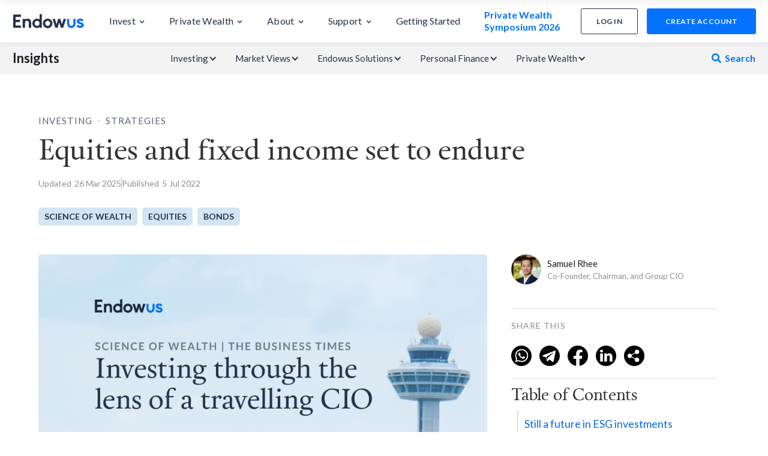

--- FILE ---
content_type: text/html
request_url: https://endowus.com/insights/equities-fixed-income-set-endure
body_size: 41473
content:
<!DOCTYPE html><!-- Last Published: Fri Jan 16 2026 10:22:12 GMT+0000 (Coordinated Universal Time) --><html data-wf-domain="insights.endowus.com" data-wf-page="62cd2010a6f703674263fcb3" data-wf-site="60c843c7a86d86fcc3ca8b65" lang="en" data-wf-collection="62cd2010a6f703761f63fc66" data-wf-item-slug="equities-fixed-income-set-endure"><head><meta charset="utf-8"/><title>Investing through the lens of a travelling CIO | Endowus SG</title><meta content="Is there still a future for ESG investments? Learn more about how investing behaviours have changed post-pandemic." name="description"/><meta content="Investing through the lens of a travelling CIO | Endowus SG" property="og:title"/><meta content="Is there still a future for ESG investments? Learn more about how investing behaviours have changed post-pandemic." property="og:description"/><meta content="https://cdn.prod.website-files.com/60c843c7a86d865e99ca8b67/62d760cccd6b884f6c4da72f_SOW%20-%20July%20(2).jpg" property="og:image"/><meta content="Investing through the lens of a travelling CIO | Endowus SG" property="twitter:title"/><meta content="Is there still a future for ESG investments? Learn more about how investing behaviours have changed post-pandemic." property="twitter:description"/><meta content="https://cdn.prod.website-files.com/60c843c7a86d865e99ca8b67/62d760cccd6b884f6c4da72f_SOW%20-%20July%20(2).jpg" property="twitter:image"/><meta property="og:type" content="website"/><meta content="summary_large_image" name="twitter:card"/><meta content="width=device-width, initial-scale=1" name="viewport"/><link href="https://cdn.prod.website-files.com/60c843c7a86d86fcc3ca8b65/css/endowus-blog.shared.0f26d0f70.min.css" rel="stylesheet" type="text/css" integrity="sha384-DybQ9wkY1WEYplYXob4VKuvonB+ujobD21x5GPoyDWrIPAGLtJNbzv9d+EMyoDa6" crossorigin="anonymous"/><link href="https://fonts.googleapis.com" rel="preconnect"/><link href="https://fonts.gstatic.com" rel="preconnect" crossorigin="anonymous"/><script src="https://ajax.googleapis.com/ajax/libs/webfont/1.6.26/webfont.js" type="text/javascript"></script><script type="text/javascript">WebFont.load({  google: {    families: ["Lato:100,100italic,300,300italic,400,400italic,700,700italic,900,900italic"]  }});</script><script type="text/javascript">!function(o,c){var n=c.documentElement,t=" w-mod-";n.className+=t+"js",("ontouchstart"in o||o.DocumentTouch&&c instanceof DocumentTouch)&&(n.className+=t+"touch")}(window,document);</script><link href="https://cdn.prod.website-files.com/60c843c7a86d86fcc3ca8b65/68775b5ce7978a0a592eecba_favicon%2032x32.png" rel="shortcut icon" type="image/x-icon"/><link href="https://cdn.prod.website-files.com/60c843c7a86d86fcc3ca8b65/68775b5dbeabbc9bfe411deb_favicon%20256x256.png" rel="apple-touch-icon"/><link href="rss.xml" rel="alternate" title="RSS Feed" type="application/rss+xml"/><!-- Google Tag Manager -->
<script>(function(w,d,s,l,i){w[l]=w[l]||[];w[l].push({'gtm.start':
new Date().getTime(),event:'gtm.js'});var f=d.getElementsByTagName(s)[0],
j=d.createElement(s),dl=l!='dataLayer'?'&l='+l:'';j.async=true;j.src=
'https://tmsc.sg.endowus.com/gtm.js?id='+i+dl;f.parentNode.insertBefore(j,f);
})(window,document,'script','dataLayer','GTM-KSFRWKJ');</script>
<!-- End Google Tag Manager -->


<!-- Remove font change on load -->
<style>
html { opacity: 0; transition: opacity 0s ease-out; font-feature-settings: "liga" 0;}
html.webflow-loaded { opacity: 1; }

    .blog-thumb-image{
    aspect-ratio: 15/10;
  } 
  
  .small-image{
    aspect-ratio: 15/10;
  } 
  
  
  body {
  min-height: 100vh;
  min-height: -webkit-fill-available;
  
  .no-scroll {overflow: hidden;}
}
  
</style>

<!-- Zoho pagesense code -->
<script src="https://cdn.pagesense.io/js/hm26uihg/231186607aa1425581bb3e895ea8fa37.js"></script>
<!-- END of Zoho pagesense code -->

<script>
var Webflow = Webflow || [];
Webflow.push(function() { $('html').addClass('webflow-loaded') });
</script>
<!-- End of Remove font change on load -->

<!-- Meta tag Facebook -->
<meta name=facebook-domain-verification content=0tpjf4lfpcv0y0gattuw18i1vo4wmj />

<!-- Yahoo Pixel tracker -->
<script type="application/javascript">(function(w,d,t,r,u){w[u]=w[u]||[];w[u].push({'projectId':'10000','properties':{'pixelId':'10180430','he': '<email_address>'}});var s=d.createElement(t);s.src=r;s.async=true;s.onload=s.onreadystatechange=function(){var y,rs=this.readyState,c=w[u];if(rs&&rs!="complete"&&rs!="loaded"){return}try{y=YAHOO.ywa.I13N.fireBeacon;w[u]=[];w[u].push=function(p){y([p])};y(c)}catch(e){}};var scr=d.getElementsByTagName(t)[0],par=scr.parentNode;par.insertBefore(s,scr)})(window,document,"script","https://s.yimg.com/wi/ytc.js","dotq");</script>

<!-- Ahrefs tracking -->
<script src="https://analytics.ahrefs.com/analytics.js" data-key="pG3Ng1LumllYa1OCboEQOA" async></script>

<!-- Smart Banner -->
<meta name="apple-itunes-app" content="app-id=1531067679">
<meta name="google-play-app" content="app-id=com.endowus.mobileapp">
<link rel="stylesheet"
      href="https://storage.googleapis.com/cdn-endow/static-files/webflow/widgets/smart-app-banner/endowus-smart-app-banner.css"
      type="text/css" media="screen">
<link rel="apple-touch-icon" href="apple-touch-icon.png">
<link rel="android-touch-icon" href="android-icon.png" /><script>
  // Check if the URL contains the specific string
  if (window.location.href.includes("unlocking-opportunities-in-infrastructure")) {
    // Create a meta tag
    const metaTag = document.createElement('meta');
    metaTag.setAttribute('name', 'robots');
    metaTag.setAttribute('content', 'NOINDEX, NOFOLLOW');
    // Insert the meta tag into the head of the document
    document.head.appendChild(metaTag);

    // Check screen size and hide div with id 'auto-toc' if below 991px
    window.addEventListener('resize', function() {
      const autoTocDiv = document.getElementById('auto-toc');
      if (window.innerWidth < 991) {
        autoTocDiv.style.display = 'none';
      } else {
        autoTocDiv.style.display = 'block';
      }
    });

    // Initial check on page load
    window.addEventListener('load', function() {
      const autoTocDiv = document.getElementById('auto-toc');
      if (window.innerWidth < 991) {
        autoTocDiv.style.display = 'none';
      }
    });
  }
</script>

<link rel="canonical" ref="https://www.businesstimes.com.sg/wealth-investing/equities-and-fixed-income-set-to-endure"/>

<style>

.custom-h2{
	font-weight: 700;
  font-size: 34px;
  font-family: Lato;
  line-height: 1.2em;
  margin-top: 15px;
}

.btn-link{
	background-color: #e0f1ff;
  font-size: 16px;
  line-height: 1.5em;
  letter-spacing: 1px;
  color: #0368e9;
  font-weight: 700;
  text-transform: uppercase;
  padding: 10px 20px;
  display: inline-block;
  border-radius: 20px;
  transition: all 0.5 ease-in-out;
  margin-top: 15px;
  width: 220px;
  margin-left: calc(50% - 120px);
  text-align: center;
}

.btn-link:hover{
	background-color: #d1e3ff;
  opacity: 0.8;
  transform: scale(1.02);
}

.long-btn-link{
	background-color: #e0f1ff;
  font-size: 16px;
  line-height: 1.5em;
  letter-spacing: 1px;
  color: #0368e9;
  font-weight: 700;
  text-transform: uppercase;
  padding: 10px 20px;
  display: inline-block;
  border-radius: 20px;
  transition: all 0.5 ease-in-out;
  margin-top: 15px;
  width: auto;
  margin-left: 10%;
  text-align: center;
}

.long-btn-link:hover{
	background-color: #d1e3ff;
  opacity: 0.8;
  transform: scale(1.02);
}

.medium-btn-link{
	background-color: #e0f1ff;
  font-size: 16px;
  line-height: 1.5em;
  letter-spacing: 1px;
  color: #0368e9;
  font-weight: 700;
  text-transform: uppercase;
  padding: 10px 20px;
  display: inline-block;
  border-radius: 20px;
  transition: all 0.5 ease-in-out;
  margin-top: 15px;
  width: auto;
  margin-left: auto;
  margin-right: auto;
  text-align: center;
}

.medium-btn-link:hover{
	background-color: #d1e3ff;
  opacity: 0.8;
  transform: scale(1.02);
}

.divider:after {
    content: " ";
    display: block;
    border-bottom: 1px solid #E0E0E0;
    margin-top: 30px;
}

.relativeAnchor {
    position: relative;
    top: -70px;
    height: 1px;
    width: 1px;
    color: transparent;
    display: block;
}

.linkItemTOC {
    color: #0368E9;
    margin-bottom: 10px;
    line-height: 24px;
}

li.linkItemTOC a {
    color: #0368E9;
}

.epw-insights-cta-img-desktop {
  display: block;
  margin-bottom: 10px;
}
.epw-insights-cta-img-mobile {
  display: none;
  margin-bottom: 10px;
}

@media screen and (max-width: 767px) {
    .linkItemTOC {
        color: #0368E9;
        margin-bottom: 5px;
        line-height: 24px;
    }
    
    .epw-insights-cta-img-desktop {
      display: none;
    }
    .epw-insights-cta-img-mobile {
      display: block;
    }
}
</style>

<!-- Add Preconnect setting to load assets(font) immediately -->
<link rel="preconnect" href="https://assets.website-files.com/">

<meta name="google-site-verification" content="a2c_W-jDRrtJB2GQAbhzflQey5SAsDx7Ks8DkTY3Guc" /></head><body><div class="page-wrap article"><a id="fidelity-link" href="https://endowus.com/investment-funds-list/fidelity-global-discovery-fund-LU2755903635" target="_blank" class="link-block-85 w-inline-block"><div><img src="https://cdn.prod.website-files.com/60c843c7a86d86fcc3ca8b65/67bd51102b3e831ff54e327a_Fidelity%20ad%20desktop%20-%201440x80.webp" loading="lazy" sizes="(max-width: 1439px) 100vw, 1382.34375px" srcset="https://cdn.prod.website-files.com/60c843c7a86d86fcc3ca8b65/67bd51102b3e831ff54e327a_Fidelity%20ad%20desktop%20-%201440x80-p-500.webp 500w, https://cdn.prod.website-files.com/60c843c7a86d86fcc3ca8b65/67bd51102b3e831ff54e327a_Fidelity%20ad%20desktop%20-%201440x80-p-800.webp 800w, https://cdn.prod.website-files.com/60c843c7a86d86fcc3ca8b65/67bd51102b3e831ff54e327a_Fidelity%20ad%20desktop%20-%201440x80-p-1080.webp 1080w, https://cdn.prod.website-files.com/60c843c7a86d86fcc3ca8b65/67bd51102b3e831ff54e327a_Fidelity%20ad%20desktop%20-%201440x80-p-1600.webp 1600w, https://cdn.prod.website-files.com/60c843c7a86d86fcc3ca8b65/67bd51102b3e831ff54e327a_Fidelity%20ad%20desktop%20-%201440x80-p-2000.webp 2000w, https://cdn.prod.website-files.com/60c843c7a86d86fcc3ca8b65/67bd51102b3e831ff54e327a_Fidelity%20ad%20desktop%20-%201440x80-p-2600.webp 2600w, https://cdn.prod.website-files.com/60c843c7a86d86fcc3ca8b65/67bd51102b3e831ff54e327a_Fidelity%20ad%20desktop%20-%201440x80.webp 2880w" alt="" class="image-428 desktop"/><img src="https://cdn.prod.website-files.com/60c843c7a86d86fcc3ca8b65/67bd5110bc0912001c2fdcdd_Fidelity%20ad%20mobile%20-%20360x60.webp" loading="lazy" sizes="100vw" srcset="https://cdn.prod.website-files.com/60c843c7a86d86fcc3ca8b65/67bd5110bc0912001c2fdcdd_Fidelity%20ad%20mobile%20-%20360x60-p-500.webp 500w, https://cdn.prod.website-files.com/60c843c7a86d86fcc3ca8b65/67bd5110bc0912001c2fdcdd_Fidelity%20ad%20mobile%20-%20360x60.webp 720w" alt="" class="image-428 mobile"/></div></a><div class="release-banner banner--mobile-size global-hide-all"><div class="release-banner__container banner__container--margin"><div class="release-banner__content banner__content--phone"><div class="release-banner__title-wrap global_flex-direction"><h3 class="release-banner__title benner__title--mobile">Planned maintenance 🚧</h3><div class="mobile-banner__detail banner-with-cta font-size--smaller">To serve you better, we will be conducting scheduled maintenance on 13 Jul&#x27;22, 23:00 SGT for approx. 3 hours.</div></div><div class="release-banner__detail banner__detail-mobile font-size--smaller">The platform will be unavailable between 3pm and 4pm SGT on 16 Nov 2023. We apologise for any inconvenience caused.</div></div><div class="release-banner__link global_hide-all"><div>Find out more</div></div></div></div><div id="article-sticky-navbar" data-w-id="cd700058-5d55-d353-d449-bf188b955b25" class="articles__nav--animated show--on-tablet-mobile"><div class="articles__nav--content-wrap"><div class="article__nav-wrap--padding"><div class="header__nav-insight-container"><div class="article__nav_left-items hide"><a href="/" class="article__nav__logo-wrap w-nav-brand"><img src="https://cdn.prod.website-files.com/60c843c7a86d86fcc3ca8b65/616405ac46b60768a800a78b_endowus-logo-25.png" width="25" alt="" class="article__nav__logo-img"/></a><div class="nav-article__title">Equities and fixed income set to endure</div><a href="/" class="m-nav-article__title">Endowus Insights</a></div><div class="article__nav_right-items"><div class="article__nav-right__share-this-wrap"><div class="nav--share-this-text">SHARE THIS </div><div class="nav__embeded-sharethis-wrapper share-icon__right-margin"><div class="w-embed"><div id="custom-alert-mobile" class="hidden-mobile">
  Link copied to clipboard!
</div>

<style>
	.mobile-img {
  	width: 34px;
  }
  
  .mobile-a {
  	margin-right: 5px;
  }
  
  @media (max-width: 480px) {
    .mobile-img {
      width: 25px;
    }

    .mobile-a {
      margin-right: 1px;
    }
  }
  
  #custom-alert-mobile {
    position: fixed;
    background-color: #333;
    color: #fff;
    padding: 10px;
    border-radius: 5px;
    font-size: 14px;
    transition: opacity 0.3s ease-in-out;
    left: 50%;
    transform: translateX(-50%);
    top: 10px;
  }

  .hidden-mobile {
    opacity: 0;
    pointer-events: none;
  }

  .visible-mobile {
    opacity: 1;
    pointer-events: auto;
  }
</style>

<a class='mobile-a' href="javascript:void(0);" onclick="shareOnWhatsApp();">
  <img class='mobile-img' src="https://cdn.prod.website-files.com/60c843c7a86d86fcc3ca8b65/647570f88ab9ea3bafa46129_5279121_call_chat_messenger_whatsapp_whatsapp%20logo_icon%20(1).webp"/>
</a>

<a class='mobile-a' href="javascript:void(0);" onclick="shareOnTelegram();">
  <img class='mobile-img' src="https://cdn.prod.website-files.com/60c843c7a86d86fcc3ca8b65/647570f8c9934aa24644002a_4875780_telegram_icon%20(1).webp"/>
</a>

<a class='mobile-a' href="javascript:void(0);" onclick="shareOnFacebook();">
  <img class='mobile-img' src="https://cdn.prod.website-files.com/60c843c7a86d86fcc3ca8b65/647570f954d0e02cefadb5df_5279111_network_fb_social%20media_facebook_facebook%20logo_icon%20(1).webp"/>
</a>

<a class='mobile-a' href="javascript:void(0);" onclick="shareOnLinkedIn();">
  <img class='mobile-img' src="https://cdn.prod.website-files.com/60c843c7a86d86fcc3ca8b65/647570f839f277007a2701e5_5279114_linkedin_network_social%20network_linkedin%20logo_icon%20(1).webp"/>
</a>

<a class='mobile-a' href="javascript:void(0);" onclick="copyLink();">
	<img class='mobile-img' src="https://cdn.prod.website-files.com/60c843c7a86d86fcc3ca8b65/647582e497aebdbe6d563222_Group%203114.webp"/>
</a></div></div></div><div class="header__cta-btn-blue-wrap--progress-bar-copy"><a href="https://endowus.com/app/create-account" class="acc-btn smartbanner-redirect-create-account w-inline-block"><div>create account</div></a></div></div></div></div></div><div data-w-id="4c3ad1e6-02c5-3488-05fc-2aa7cb40f146" class="article__nav__progress-bar"></div></div><a id="cta_banner" href="#" target="_blank" class="cny_banner w-inline-block"></a><div id="location-div" class="location-banner"><div class="banner-wrap"><div class="div-block-567"><div class="location-banner-text"><div class="text-block-292">Choose another country or region to see content specific to your location.</div><div class="text-block-291 movile">✕</div></div><div class="location-banner-dropdown"><div data-hover="false" data-delay="0" class="dropdown-5 w-dropdown"><div class="dropdown-toggle-6 w-dropdown-toggle"><div class="w-icon-dropdown-toggle"></div><div class="text-block-293">✓</div><div>Singapore</div></div><nav class="dropdown-list-6 w-dropdown-list"><a href="https://endowus.com/en-hk/insights" class="dropdown-link-2 w-dropdown-link">Hong Kong</a></nav></div></div></div><div class="text-block-291">✕</div></div></div><a id="insights__cpf-top-banner" href="https://endowus.com/invest-cpf" target="_blank" class="top-banner__cpf w-inline-block w-condition-invisible"><img src="https://cdn.prod.website-files.com/60c843c7a86d86fcc3ca8b65/67d27cf42956b8d23a028b48_cpf-top-insights.webp" loading="lazy" sizes="100vw" srcset="https://cdn.prod.website-files.com/60c843c7a86d86fcc3ca8b65/67d27cf42956b8d23a028b48_cpf-top-insights-p-500.webp 500w, https://cdn.prod.website-files.com/60c843c7a86d86fcc3ca8b65/67d27cf42956b8d23a028b48_cpf-top-insights.webp 635w" alt="" class="image-429"/><h3 class="heading-64">CPF is for your housing, and so much more.</h3><div class="div-block-1090"><div>find out more</div><img src="https://cdn.prod.website-files.com/60c843c7a86d86fcc3ca8b65/67d27e8e65d39aa60f4dc0fd_arrow_left_alt.webp" loading="lazy" alt="" class="image-430"/></div><img src="https://cdn.prod.website-files.com/60c843c7a86d86fcc3ca8b65/67d28c86e850b58334c711e0_Group%20132672.png" loading="lazy" alt="" class="image-431"/></a><a id="insights__cpf-top-banner" href="https://endowus.com/investment-funds-list/pinebridge-asia-pacific-investment-grade-bond-fund-IE000HYTY7C1" target="_blank" class="top-banner__pinebridge w-inline-block w-condition-invisible"><img src="https://cdn.prod.website-files.com/60c843c7a86d86fcc3ca8b65/682ec739dcf90220eaa07830_PB%20ad%20desktop%20-%201440x80.webp" loading="lazy" sizes="100vw" srcset="https://cdn.prod.website-files.com/60c843c7a86d86fcc3ca8b65/682ec739dcf90220eaa07830_PB%20ad%20desktop%20-%201440x80-p-500.webp 500w, https://cdn.prod.website-files.com/60c843c7a86d86fcc3ca8b65/682ec739dcf90220eaa07830_PB%20ad%20desktop%20-%201440x80-p-800.webp 800w, https://cdn.prod.website-files.com/60c843c7a86d86fcc3ca8b65/682ec739dcf90220eaa07830_PB%20ad%20desktop%20-%201440x80-p-1080.webp 1080w, https://cdn.prod.website-files.com/60c843c7a86d86fcc3ca8b65/682ec739dcf90220eaa07830_PB%20ad%20desktop%20-%201440x80-p-1600.webp 1600w, https://cdn.prod.website-files.com/60c843c7a86d86fcc3ca8b65/682ec739dcf90220eaa07830_PB%20ad%20desktop%20-%201440x80-p-2000.webp 2000w, https://cdn.prod.website-files.com/60c843c7a86d86fcc3ca8b65/682ec739dcf90220eaa07830_PB%20ad%20desktop%20-%201440x80-p-2600.webp 2600w, https://cdn.prod.website-files.com/60c843c7a86d86fcc3ca8b65/682ec739dcf90220eaa07830_PB%20ad%20desktop%20-%201440x80.webp 2880w" alt="" class="image-437"/><img src="https://cdn.prod.website-files.com/60c843c7a86d86fcc3ca8b65/682ec739e0d6d4ce3521f310_PB%20ad%20mobile%20-%20360x60.webp" loading="lazy" sizes="100vw" srcset="https://cdn.prod.website-files.com/60c843c7a86d86fcc3ca8b65/682ec739e0d6d4ce3521f310_PB%20ad%20mobile%20-%20360x60-p-500.webp 500w, https://cdn.prod.website-files.com/60c843c7a86d86fcc3ca8b65/682ec739e0d6d4ce3521f310_PB%20ad%20mobile%20-%20360x60.webp 720w" alt="" class="image-436"/></a><a id="insights__nb-top-banner" href="https://endowus.com/investment-funds-list/amundi-singapore-straits-times-LU3043533333" target="_blank" class="top-banner__amundi w-inline-block w-condition-invisible"><img src="https://cdn.prod.website-files.com/60c843c7a86d86fcc3ca8b65/68773ad0e49b7777f6f860b0_STI%20ad%20desktop%20-%201440x80.webp" loading="lazy" sizes="100vw" srcset="https://cdn.prod.website-files.com/60c843c7a86d86fcc3ca8b65/68773ad0e49b7777f6f860b0_STI%20ad%20desktop%20-%201440x80-p-500.webp 500w, https://cdn.prod.website-files.com/60c843c7a86d86fcc3ca8b65/68773ad0e49b7777f6f860b0_STI%20ad%20desktop%20-%201440x80-p-800.webp 800w, https://cdn.prod.website-files.com/60c843c7a86d86fcc3ca8b65/68773ad0e49b7777f6f860b0_STI%20ad%20desktop%20-%201440x80-p-1080.webp 1080w, https://cdn.prod.website-files.com/60c843c7a86d86fcc3ca8b65/68773ad0e49b7777f6f860b0_STI%20ad%20desktop%20-%201440x80-p-1600.webp 1600w, https://cdn.prod.website-files.com/60c843c7a86d86fcc3ca8b65/68773ad0e49b7777f6f860b0_STI%20ad%20desktop%20-%201440x80-p-2000.webp 2000w, https://cdn.prod.website-files.com/60c843c7a86d86fcc3ca8b65/68773ad0e49b7777f6f860b0_STI%20ad%20desktop%20-%201440x80-p-2600.webp 2600w, https://cdn.prod.website-files.com/60c843c7a86d86fcc3ca8b65/68773ad0e49b7777f6f860b0_STI%20ad%20desktop%20-%201440x80.webp 2880w" alt="" class="image-437"/><img src="https://cdn.prod.website-files.com/60c843c7a86d86fcc3ca8b65/687de4fe481c92ea65a2dc11_STI%20ad%20mobile%20-%20360x60(1).webp" loading="lazy" sizes="100vw" srcset="https://cdn.prod.website-files.com/60c843c7a86d86fcc3ca8b65/687de4fe481c92ea65a2dc11_STI%20ad%20mobile%20-%20360x60(1)-p-500.webp 500w, https://cdn.prod.website-files.com/60c843c7a86d86fcc3ca8b65/687de4fe481c92ea65a2dc11_STI%20ad%20mobile%20-%20360x60(1).webp 720w" alt="" class="image-436"/></a><div class="top-banner___cash insights-top-banner w-condition-invisible"><div class="top-banner___cash w-dyn-list"><div role="list" class="w-dyn-items"><div role="listitem" class="w-dyn-item"><a id="insights__cash-top-banner" href="https://endowus.com/cash-smart" target="_blank" class="top-banner__cash w-inline-block"><img src="https://cdn.prod.website-files.com/60c843c7a86d86fcc3ca8b65/67d27cf4e68945e39c313309_cash-top-insights.webp" loading="lazy" sizes="100vw" srcset="https://cdn.prod.website-files.com/60c843c7a86d86fcc3ca8b65/67d27cf4e68945e39c313309_cash-top-insights-p-500.webp 500w, https://cdn.prod.website-files.com/60c843c7a86d86fcc3ca8b65/67d27cf4e68945e39c313309_cash-top-insights.webp 556w" alt="" class="image-429"/><div class="div-block-1092"><div class="div-block-1091"><h3 class="heading-64-copy">Grow your cash with yields up to</h3><div class="code-embed w-embed">*Not guaranteed. Net yields calculated as of 31 Dec 2025.</div></div><div class="div-block-1093"><h3 class="cash_yield_up_to">2.5%</h3><div class="cash_yield_up_to_perc_sign">*</div></div></div><div class="div-block-1090"><div>find out how</div><img src="https://cdn.prod.website-files.com/60c843c7a86d86fcc3ca8b65/67d27e8e65d39aa60f4dc0fd_arrow_left_alt.webp" loading="lazy" alt="" class="image-430"/></div><img src="https://cdn.prod.website-files.com/60c843c7a86d86fcc3ca8b65/67d28c8626949df9a4785ec2_Group%20132675.png" loading="lazy" sizes="100vw" srcset="https://cdn.prod.website-files.com/60c843c7a86d86fcc3ca8b65/67d28c8626949df9a4785ec2_Group%20132675-p-500.png 500w, https://cdn.prod.website-files.com/60c843c7a86d86fcc3ca8b65/67d28c8626949df9a4785ec2_Group%20132675.png 533w" alt="" class="image-432"/></a></div></div></div></div><div data-animation="default" data-collapse="medium" data-duration="400" data-easing="ease" data-easing2="ease" role="banner" class="navbar-mar w-nav"><div class="div-block-513"><div class="div-block-512"><a id="home-logo" href="https://endowus.com" class="brand w-nav-brand"><img alt="" src="https://cdn.prod.website-files.com/60c843c7a86d86fcc3ca8b65/60c843c7a86d8678bcca8b90_endowus_dark.svg" class="header__m-nav-logo-img dekstop"/></a><a id="mobile-nav-new-account-button" href="https://app.sg.endowus.com/create-account" class="acc-btn-3 cta-btn-blue--mobile-scroll smartbanner-redirect-create-account new-cta tablet-button--radius w-inline-block"><div class="text-block-269">create account</div></a></div><nav role="navigation" class="nav-menu w-nav-menu"><div data-delay="150" data-hover="true" class="header__nav-dropdown-product-2 w-dropdown"><div class="header__nav-dropdown-toggle-2 new w-dropdown-toggle"><div class="header__dropdown-txt-3">Invest</div><div class="header__nav-dropdown-icn-2 w-icon-dropdown-toggle"></div></div><nav class="testing-nav w-dropdown-list"><div class="div-block-788"><div class="div-block-785 invest"><div id="w-node-f7b5997f-e4b4-b12d-6a4b-5ae2dc6d74d1-3e1d896b" class="div-block-792"><div class="text-block-410 mobile-cust">Choose your funding source<a href="#" class="link-40"><span class="text-span-133"></span></a></div><div class="div-block-786 bot"><a href="https://endowus.com/invest-cpf" class="nav-child-card gtm-tracking w-inline-block"><div class="text-block-411">Invest CPF   &gt;</div><div class="text-block-412 mobile-hidden">37% of your income goes into CPF. Invest it to grow faster than 2.5% p.a.</div></a><a href="https://endowus.com/srs-supplementary-retirement-scheme" class="nav-child-card gtm-tracking w-inline-block"><div class="text-block-411">Invest SRS   &gt;</div><div class="text-block-412 mobile-hidden">Get tax relief with SRS contributions and invest them to grow beyond 0.05% p.a.</div></a><a href="https://endowus.com/invest-cash" class="nav-child-card gtm-tracking w-inline-block"><div class="text-block-411">Invest Cash   &gt;</div><div class="text-block-412 mobile-hidden">Explore ways to grow your cash from short-term needs to long-term wealth.</div></a></div><div class="div-block-795"><div class="div-block-1084"><div class="text-block-410 mobile-hidden">choose from</div><div class="text-block-410">expert advised portfolios</div></div><div class="text-block-410"><a href="https://endowus.com/how-we-invest" class="link-40 mobile-hidden"><span class="text-span-133">View all portfolios</span></a></div></div><div class="div-block-786"><a href="https://endowus.com/flagship" class="nav-child-card gtm-tracking w-inline-block"><div class="div-block-789"><img alt="" src="https://cdn.prod.website-files.com/60c843c7a86d86fcc3ca8b65/65f2ad77d6c297146c18cf34_nav-flagship.webp" class="image-417"/><img loading="lazy" src="https://cdn.prod.website-files.com/60c843c7a86d86fcc3ca8b65/65f2ad77d6c297146c18cf3a_nav-pop-tag.webp" alt="" class="image-418"/></div><div class="text-block-411">Flagship &gt;</div><div class="text-block-412 mobile-hidden">Invest in a globally diversified portfolio for your long-term wealth.</div></a><a href="https://endowus.com/income" class="nav-child-card gtm-tracking w-inline-block"><div class="div-block-789"><img alt="" src="https://cdn.prod.website-files.com/60c843c7a86d86fcc3ca8b65/65f2ad77d6c297146c18cf38_nav-income.webp" class="image-417"/></div><div class="text-block-411">Income &gt;</div><div class="text-block-412 mobile-hidden">Earn passive income through portfolios focused on dividends and stability.</div></a><a href="https://endowus.com/cash-smart" class="nav-child-card gtm-tracking w-inline-block"><div class="div-block-789"><img alt="" src="https://cdn.prod.website-files.com/60c843c7a86d86fcc3ca8b65/65f2ad77d6c297146c18cf36_nav-cashsmart.webp" class="image-417"/></div><div class="text-block-411">Cash Smart &gt;</div><div class="text-block-412 mobile-hidden">Maximise your cash with higher yields, with no lock ups and no limits.</div></a></div><div class="div-block-795"><div class="div-block-1085"><div class="text-block-410">BUILD YOUR OWN PORTFOLIO</div><div class="text-block-410 mobile-hidden">WITH BEST-IN-CLASS FUNDS</div></div><div class="text-block-410 mobile-hidden"><a href="https://endowus.com/investment-funds-list" class="link-40"><span class="text-span-133">View all 400+ funds</span></a></div></div><div class="div-block-786 flexi"><div class="nav-child-card mid"><div><a href="https://endowus.com/fund-smart" class="link-block-82 gtm-tracking w-inline-block"><img alt="" src="https://cdn.prod.website-files.com/60c843c7a86d86fcc3ca8b65/65f2ad77d6c297146c18cf3c_nav-fs.webp" class="image-419"/></a></div><div id="w-node-f7b5997f-e4b4-b12d-6a4b-5ae2dc6d7518-3e1d896b" class="div-block-790"><a href="https://endowus.com/fund-smart#explore" class="link-block-79 gtm-tracking w-inline-block"><div class="text-block-412 fs">SRS Collection funds</div></a><a href="https://endowus.com/fund-smart#explore" class="link-block-79 gtm-tracking w-inline-block"><div class="text-block-412 fs">Hidden investment gems</div></a><a href="https://endowus.com/fund-smart#explore" class="link-block-79 gtm-tracking w-inline-block"><div class="text-block-412 fs">Most popular funds</div></a><a href="https://endowus.com/fund-smart#explore" class="link-block-79 gtm-tracking w-inline-block"><div class="text-block-412 fs">Passive Index</div></a><a href="https://endowus.com/alternative-funds-disclaimer" id="w-node-f7b5997f-e4b4-b12d-6a4b-5ae2dc6d7525-3e1d896b" class="link-block-79 flexi-vert gtm-tracking w-inline-block"><div class="text-block-412 fs cust">Private Markets &amp; Hedge Funds</div><div class="div-block-791"><div class="text-block-414">AI Only</div></div></a><a href="https://endowus.com/investment-funds-list" class="link-block-79 blue-text desktop-hidden gtm-tracking w-inline-block"><div class="text-block-412 fs">View all 400+ funds &gt;</div></a></div></div></div></div><div class="div-block-1083"><a href="https://endowus.com/private-wealth-management" class="grid-right-card-wrap top gtm-tracking w-inline-block"><img sizes="100vw" srcset="https://cdn.prod.website-files.com/60c843c7a86d86fcc3ca8b65/665d5de0e29831a4b6388d3f_nav-epw.webp 500w, https://cdn.prod.website-files.com/60c843c7a86d86fcc3ca8b65/665d5de0e29831a4b6388d3f_nav-epw.webp 800w, https://cdn.prod.website-files.com/60c843c7a86d86fcc3ca8b65/665d5de0e29831a4b6388d3f_nav-epw.webp 884w" alt="" src="https://cdn.prod.website-files.com/60c843c7a86d86fcc3ca8b65/665d5de0e29831a4b6388d3f_nav-epw.webp" class="image-424"/></a><a href="https://endowus.com/investment-plan-calculator" class="grid-right-card-wrap mid gtm-tracking w-inline-block"><div class="text-block-418 top">your financial future in numbers</div><img sizes="100vw" srcset="https://cdn.prod.website-files.com/60c843c7a86d86fcc3ca8b65/665d5de0e29831a4b6388d2f_nav-invCalc-p-500.webp 500w, https://cdn.prod.website-files.com/60c843c7a86d86fcc3ca8b65/665d5de0e29831a4b6388d2f_nav-invCalc-p-800.webp 800w, https://cdn.prod.website-files.com/60c843c7a86d86fcc3ca8b65/665d5de0e29831a4b6388d2f_nav-invCalc.webp 884w" alt="" src="https://cdn.prod.website-files.com/60c843c7a86d86fcc3ca8b65/665d5de0e29831a4b6388d2f_nav-invCalc.webp" class="image-425"/></a><div class="div-block-1082"><a href="https://endowus.com/financial-advisor-singapore" class="grid-right-card-wrap bot gtm-tracking w-inline-block"><div class="text-block-418">speak with an advisor</div><img alt="" src="https://cdn.prod.website-files.com/60c843c7a86d86fcc3ca8b65/665d5de2e29831a4b6388dc0_nav-contUs.webp" class="image-426"/></a><a href="https://endowus.com/insights" class="grid-right-card-wrap bot gtm-tracking w-inline-block"><div class="text-block-418">LEARN</div><img alt="" src="https://cdn.prod.website-files.com/60c843c7a86d86fcc3ca8b65/665d5de1e29831a4b6388dab_nav-insights.webp" class="image-423"/></a></div></div></div></div></nav></div><div data-delay="150" data-hover="true" class="header__nav-dropdown-product-2 w-dropdown"><div class="header__nav-dropdown-toggle-2 new w-dropdown-toggle"><div class="header__dropdown-txt-3">Private Wealth</div><div class="header__nav-dropdown-icn-2 w-icon-dropdown-toggle"></div></div><nav class="header__nav-product2-2 mobile w-dropdown-list"><div class="header__nav-dropdown-list-product-wrap mobile"><div class="header__nav-dropdown-list-product-container-2"><a href="https://endowus.com/private-wealth-management" class="header__nav-dropdown-list-link w-inline-block"><div class="header__nav-dropdown-list-link-content"><div class="header__nav-dropdown-list-link-title">Endowus Private Wealth</div></div></a><a href="https://endowus.com/private-markets-hedge-funds" class="header__nav-dropdown-list-link w-inline-block"><div class="header__nav-dropdown-list-link-content"><div class="header__nav-dropdown-list-link-title">Private Markets &amp; Hedge Funds</div></div></a><a href="https://endowus.com/sg-form-accredited-investor-opt-in" class="header__nav-dropdown-list-link w-inline-block"><div class="header__nav-dropdown-list-link-content"><div class="header__nav-dropdown-list-link-title">Opt in as an Accredited Investor</div></div></a></div></div></nav></div><div data-delay="150" data-hover="true" class="header__nav-dropdown-product-2 w-dropdown"><div class="header__nav-dropdown-toggle-2 new w-dropdown-toggle"><div class="header__dropdown-txt-3">About</div><div class="header__nav-dropdown-icn-2 w-icon-dropdown-toggle"></div></div><nav class="testing-nav-2 w-dropdown-list"><div class="div-block-788"><div class="div-block-785"><div id="w-node-f7b5997f-e4b4-b12d-6a4b-5ae2dc6d755a-3e1d896b" class="about-us-nav"><div class="div-block-794"><div class="text-block-413-copy">Who we are</div><a href="https://endowus.com/about-us" class="link-block-80 gtm-tracking w-inline-block"><div>About Endowus</div></a><a href="https://endowus.com/team" class="link-block-80 gtm-tracking w-inline-block"><div>Our Team</div></a><a href="https://endowus.com/fund-manager" class="link-block-80 gtm-tracking w-inline-block"><div>Our Fund Managers</div></a></div><div class="div-block-794"><div class="text-block-413-copy">investment philosophy</div><a href="https://endowus.com/invest-smart" class="link-block-80 gtm-tracking w-inline-block"><div>Smart+</div></a><a href="https://endowus.com/security" class="link-block-80 gtm-tracking w-inline-block"><div>Security</div></a></div><div class="div-block-794"><div class="text-block-413-copy">press room</div><a href="https://endowus.com/newsroom#corporate" class="link-block-80 gtm-tracking w-inline-block"><div>Corporate</div></a><a href="https://endowus.com/newsroom#investment" class="link-block-80 gtm-tracking w-inline-block"><div>Investment Solutions</div></a><a href="https://endowus.com/newsroom#press" class="link-block-80 gtm-tracking w-inline-block"><div>In the Press</div></a></div><div class="div-block-794"><div class="text-block-413-copy">pricing</div><a href="https://endowus.com/pricing" class="link-block-80 gtm-tracking w-inline-block"><div>Fees</div></a></div></div><div class="div-block-793-copy"><a href="https://endowus.com/insights/tags/money-diaries" target="_blank" class="link-block-81 gtm-tracking w-inline-block"><img alt="" src="https://cdn.prod.website-files.com/60c843c7a86d86fcc3ca8b65/65f2ad77d6c297146c18cf49_nav-about-card1.png" class="image-420"/></a><a href="https://endowus.com/empower" class="link-block-81 gtm-tracking w-inline-block"><img alt="" src="https://cdn.prod.website-files.com/60c843c7a86d86fcc3ca8b65/65f2ad77d6c297146c18cf47_nav-about-card2.png" class="image-421"/></a></div></div></div></nav></div><div data-delay="150" data-hover="true" class="header__nav-dropdown-product-2 w-dropdown"><div class="header__nav-dropdown-toggle-2 new w-dropdown-toggle"><div class="header__dropdown-txt-3">Support</div><div class="header__nav-dropdown-icn-2 w-icon-dropdown-toggle"></div></div><nav class="header__nav-product2-2 mobile w-dropdown-list"><div class="header__nav-dropdown-list-product-wrap mobile"><div class="header__nav-dropdown-list-product-container-2"><a href="https://endowus.com/financial-advisor-singapore" class="header__nav-dropdown-list-link w-inline-block"><div class="header__nav-dropdown-list-link-content"><div class="header__nav-dropdown-list-link-title">Speak with us</div></div></a><a href="https://endowus.com/support" class="header__nav-dropdown-list-link w-inline-block"><div class="header__nav-dropdown-list-link-content"><div class="header__nav-dropdown-list-link-title">FAQs</div></div></a><a href="/" class="header__nav-dropdown-list-link w-inline-block"><div class="header__nav-dropdown-list-link-content"><div class="header__nav-dropdown-list-link-title">Insights<br/></div></div></a></div></div></nav></div><a href="https://endowus.com/getting-started" class="header__nav-link new gtm-tracking w-inline-block"><div class="text-block-419">Getting Started</div></a><a href="https://endowus.com/private-markets-alternatives-symposium" class="header__nav-link new gtm-tracking w2 w-inline-block"><div class="text-block-419 w2"><strong>Private Wealth Symposium 2026</strong></div></a><div data-delay="150" data-hover="true" class="header__nav-dropdown-product-2 mobile w-dropdown"><div class="header__nav-dropdown-toggle-2 new home w-dropdown-toggle"><div class="header__dropdown-txt-3 home">See all categories</div><div class="header__nav-dropdown-icn-2 w-icon-dropdown-toggle"></div></div><nav class="header__nav-product2-2 mobile new w-dropdown-list"><div class="header__nav-dropdown-list-product-container-2"><div data-delay="150" data-hover="true" class="header__nav-dropdown-product-2 w-dropdown"><div class="header__nav-dropdown-toggle-2 new w-dropdown-toggle"><div class="header__dropdown-txt-3">Investing</div><div class="header__nav-dropdown-icn-2 w-icon-dropdown-toggle"></div></div><nav class="header__nav-product2-2 mobile w-dropdown-list"><div class="header__nav-dropdown-list-product-wrap mobile"><div class="header__nav-dropdown-list-product-container-2"><a href="/insights/sub-category/for-beginners" class="header__nav-dropdown-list-link w-inline-block"><div class="header__nav-dropdown-list-link-content"><div class="header__nav-dropdown-list-link-title">For Beginners</div></div></a><a href="/insights/sub-category/cpf-srs-investing" class="header__nav-dropdown-list-link w-inline-block"><div class="header__nav-dropdown-list-link-content"><div class="header__nav-dropdown-list-link-title">CPF &amp; SRS Investing<br/></div></div></a><a href="/insights/sub-category/fundamentals" class="header__nav-dropdown-list-link w-inline-block"><div class="header__nav-dropdown-list-link-content"><div class="header__nav-dropdown-list-link-title">Fundamentals<br/></div></div></a><a href="/insights/sub-category/investment-vehicles" class="header__nav-dropdown-list-link w-inline-block"><div class="header__nav-dropdown-list-link-content"><div class="header__nav-dropdown-list-link-title">Investment Vehicles<br/></div></div></a><a href="/insights/sub-category/strategies" class="header__nav-dropdown-list-link w-inline-block"><div class="header__nav-dropdown-list-link-content"><div class="header__nav-dropdown-list-link-title">Strategies</div></div></a></div></div></nav></div><div data-delay="150" data-hover="true" class="header__nav-dropdown-product-2 w-dropdown"><div class="header__nav-dropdown-toggle-2 new w-dropdown-toggle"><div class="header__dropdown-txt-3">Personal Finance</div><div class="header__nav-dropdown-icn-2 w-icon-dropdown-toggle"></div></div><nav class="header__nav-product2-2 mobile w-dropdown-list"><div class="header__nav-dropdown-list-product-wrap mobile"><div class="header__nav-dropdown-list-product-container-2"><a href="/insights/sub-category/financial-planning" class="header__nav-dropdown-list-link w-inline-block"><div class="header__nav-dropdown-list-link-content"><div class="header__nav-dropdown-list-link-title">Financial Planning<br/></div></div></a><a href="/insights/sub-category/housing" class="header__nav-dropdown-list-link w-inline-block"><div class="header__nav-dropdown-list-link-content"><div class="header__nav-dropdown-list-link-title">Housing<br/></div></div></a><a href="/insights/sub-category/income-tax" class="header__nav-dropdown-list-link w-inline-block"><div class="header__nav-dropdown-list-link-content"><div class="header__nav-dropdown-list-link-title">Income Tax</div></div></a><a href="/insights/sub-category/life-events" class="header__nav-dropdown-list-link w-inline-block"><div class="header__nav-dropdown-list-link-content"><div class="header__nav-dropdown-list-link-title">Life Events<br/></div></div></a><a href="/insights/sub-category/retirement" class="header__nav-dropdown-list-link w-inline-block"><div class="header__nav-dropdown-list-link-content"><div class="header__nav-dropdown-list-link-title">Retirement</div></div></a><a href="/insights/sub-category/saving-budgeting" class="header__nav-dropdown-list-link w-inline-block"><div class="header__nav-dropdown-list-link-content"><div class="header__nav-dropdown-list-link-title">Saving &amp; Budgeting<br/></div></div></a></div></div></nav></div><div data-delay="150" data-hover="true" class="header__nav-dropdown-product-2 w-dropdown"><div class="header__nav-dropdown-toggle-2 new w-dropdown-toggle"><div class="header__dropdown-txt-3">Market Views</div><div class="header__nav-dropdown-icn-2 w-icon-dropdown-toggle"></div></div><nav class="header__nav-product2-2 mobile w-dropdown-list"><div class="header__nav-dropdown-list-product-wrap mobile"><div class="header__nav-dropdown-list-product-container-2"><a href="/insights/sub-category/endowus-commentary" class="header__nav-dropdown-list-link w-inline-block"><div class="header__nav-dropdown-list-link-content"><div class="header__nav-dropdown-list-link-title">Endowus Commentary</div></div></a><a href="/insights/sub-category/fund-manager-views" class="header__nav-dropdown-list-link w-inline-block"><div class="header__nav-dropdown-list-link-content"><div class="header__nav-dropdown-list-link-title">Fund Manager Views</div></div></a></div></div></nav></div><div data-delay="150" data-hover="true" class="header__nav-dropdown-product-2 w-dropdown"><div class="header__nav-dropdown-toggle-2 new w-dropdown-toggle"><div class="header__dropdown-txt-3">Endowus Solutions</div><div class="header__nav-dropdown-icn-2 w-icon-dropdown-toggle"></div></div><nav class="header__nav-product2-2 mobile w-dropdown-list"><div class="header__nav-dropdown-list-product-wrap mobile"><div class="header__nav-dropdown-list-product-container-2"><a href="/insights/sub-category/portfolio-performance" class="header__nav-dropdown-list-link w-inline-block"><div class="header__nav-dropdown-list-link-content"><div class="header__nav-dropdown-list-link-title">Portfolio Performance</div></div></a><a href="/insights/sub-category/advised-portfolios-updates" class="header__nav-dropdown-list-link w-inline-block"><div class="header__nav-dropdown-list-link-content"><div class="header__nav-dropdown-list-link-title">Portfolio Deep Dive &amp; Enhancements</div></div></a><a href="/insights/sub-category/featured-funds" class="header__nav-dropdown-list-link w-inline-block"><div class="header__nav-dropdown-list-link-content"><div class="header__nav-dropdown-list-link-title">Featured Funds</div></div></a></div></div></nav></div><div data-delay="150" data-hover="true" class="header__nav-dropdown-product-2 w-dropdown"><div class="header__nav-dropdown-toggle-2 new w-dropdown-toggle"><div class="header__dropdown-txt-3">Private Wealth</div><div class="header__nav-dropdown-icn-2 w-icon-dropdown-toggle"></div></div><nav class="header__nav-product2-2 mobile w-dropdown-list"><div class="header__nav-dropdown-list-product-wrap mobile"><div class="header__nav-dropdown-list-product-container-2"><a href="/insights/sub-category/private-markets-hedge-fund-101" class="header__nav-dropdown-list-link w-inline-block"><div class="header__nav-dropdown-list-link-content"><div class="header__nav-dropdown-list-link-title">Private Markets &amp; Hedge Fund 101</div></div></a><a href="/insights/sub-category/strategies-for-accredited-investors" class="header__nav-dropdown-list-link w-inline-block"><div class="header__nav-dropdown-list-link-content"><div class="header__nav-dropdown-list-link-title">Strategies for Accredited Investors</div></div></a></div></div></nav></div></div></nav></div><div class="header__nav-right-2 mobile"><a id="mobile-nav-login-button" href="https://app.sg.endowus.com" class="login-btn-3 smartbanner-redirect-login mobile w-inline-block"><div class="text-block-416">log in</div></a><div class="header__cta-btn-blue-wrap-2 mobile"><a href="#" class="acc-btn-3 smartbanner-redirect-create-account w-inline-block"><div class="text-block-417">getting started</div></a></div></div></nav><div class="div-block-802"><div class="sub-header-nav-right d-hidden"><a data-w-id="f7b5997f-e4b4-b12d-6a4b-5ae2dc6d762a" href="#" class="sub-nav-link endowus-bluje w-inline-block"><div class="subheader-search-icon"></div></a><div class="insights-search-wrap"><div class="div-block-1113"><div class="search-bar-block__wrap"><form action="/search" class="search w-form"><input class="search-input w-input" maxlength="256" name="query" placeholder="Search…" type="search" id="search" required=""/><input type="submit" class="search-button w-button" value=""/></form><div fs-list-element="filters" class="search-menu"><h2 class="heading-72">Filter</h2><div class="search-menu__divider"></div><div class="search-menu__filter-wrap"><div class="form-block-3 w-form"><form id="email-form" name="email-form" data-name="Email Form" method="get" fs-list-element="filters" class="form" data-wf-page-id="62cd2010a6f703674263fcb3" data-wf-element-id="f7b5997f-e4b4-b12d-6a4b-5ae2dc6d7639"><label data-w-id="f7b5997f-e4b4-b12d-6a4b-5ae2dc6d763a" class="filter-selector w-radio"><input type="radio" data-name="Radio" id="radio" name="radio" fs-list-element="clear" class="w-form-formradioinput w-radio-input" value="Radio"/><span class="w-form-label" for="radio">all</span></label><label data-w-id="f7b5997f-e4b4-b12d-6a4b-5ae2dc6d763e" class="filter-selector w-radio"><input fs-list-value="most popular" class="w-form-formradioinput w-radio-input" fs-list-field="name" name="radio" data-name="Radio" type="radio" id="radio" value="Radio"/><span class="w-form-label" for="radio">Most popular topics</span></label><label data-w-id="f7b5997f-e4b4-b12d-6a4b-5ae2dc6d7642" class="filter-selector w-radio"><input fs-list-value="our solutions" class="w-form-formradioinput w-radio-input" fs-list-field="name" name="radio" data-name="Radio" type="radio" id="radio" value="Radio"/><span class="w-form-label" for="radio">by our solutions</span></label><label data-w-id="f7b5997f-e4b4-b12d-6a4b-5ae2dc6d7646" class="filter-selector w-radio"><input fs-list-value="geography" class="w-form-formradioinput w-radio-input" fs-list-field="name" name="radio" data-name="Radio" type="radio" id="radio" value="Radio"/><span class="w-form-label" for="radio">by geography</span></label><label data-w-id="f7b5997f-e4b4-b12d-6a4b-5ae2dc6d764a" class="filter-selector w-radio"><input fs-list-value="asset class" class="w-form-formradioinput w-radio-input" fs-list-field="name" name="radio" data-name="Radio" type="radio" id="radio" value="Radio"/><span class="w-form-label" for="radio">by asset class</span></label><label data-w-id="f7b5997f-e4b4-b12d-6a4b-5ae2dc6d764e" class="filter-selector w-radio"><input fs-list-value="investment style" class="w-form-formradioinput w-radio-input" fs-list-field="name" name="radio" data-name="Radio" type="radio" id="radio" value="Radio"/><span class="w-form-label" for="radio">by investment style</span></label></form><div class="w-form-done"><div>Thank you! Your submission has been received!</div></div><div class="w-form-fail"><div>Oops! Something went wrong while submitting the form.</div></div></div></div></div><div class="search-bar__filter-tags"><div class="search-filter__title-all">All</div><div class="search-filter__pop"><div class="search-filter__title-pop">most popular topics</div><div class="search-filter__title-solutions">Our Solutions</div><div class="search-filter__title-geo">Geography</div><div class="search-filter__title-asset">asset class</div><div class="search-filter__title-investment">Investment Style</div><div id="collection-list-search" fs-list-element="list" class="collection-list-wrapper-12 w-dyn-list"><div role="list" class="collection-list-10 w-dyn-items"><div role="listitem" class="collection-item-4 w-dyn-item"><a href="/insights-tags/asia-pacific" class="link-block-93 w-inline-block"><div>Asia Pacific</div><div fs-list-field="name" class="search-tags">Geography</div><div fs-list-field="name" class="search-tags w-dyn-bind-empty"></div><div fs-list-field="name" class="search-tags w-dyn-bind-empty"></div><div fs-list-field="name" class="search-tags w-dyn-bind-empty"></div><div fs-list-field="name" class="search-tags w-dyn-bind-empty"></div></a></div><div role="listitem" class="collection-item-4 w-dyn-item"><a href="/insights-tags/behavioural-investing" class="link-block-93 w-inline-block"><div>Behavioural investing</div><div fs-list-field="name" class="search-tags w-dyn-bind-empty"></div><div fs-list-field="name" class="search-tags w-dyn-bind-empty"></div><div fs-list-field="name" class="search-tags w-dyn-bind-empty"></div><div fs-list-field="name" class="search-tags w-dyn-bind-empty"></div><div fs-list-field="name" class="search-tags w-dyn-bind-empty"></div></a></div><div role="listitem" class="collection-item-4 w-dyn-item"><a href="/insights-tags/bonds" class="link-block-93 w-inline-block"><div>Bonds</div><div fs-list-field="name" class="search-tags">Asset Class</div><div fs-list-field="name" class="search-tags w-dyn-bind-empty"></div><div fs-list-field="name" class="search-tags w-dyn-bind-empty"></div><div fs-list-field="name" class="search-tags w-dyn-bind-empty"></div><div fs-list-field="name" class="search-tags w-dyn-bind-empty"></div></a></div><div role="listitem" class="collection-item-4 w-dyn-item"><a href="/insights-tags/cash" class="link-block-93 w-inline-block"><div>Cash</div><div fs-list-field="name" class="search-tags">Asset Class</div><div fs-list-field="name" class="search-tags w-dyn-bind-empty"></div><div fs-list-field="name" class="search-tags w-dyn-bind-empty"></div><div fs-list-field="name" class="search-tags w-dyn-bind-empty"></div><div fs-list-field="name" class="search-tags w-dyn-bind-empty"></div></a></div><div role="listitem" class="collection-item-4 w-dyn-item"><a href="/insights-tags/cash-smart-portfolios-insights" class="link-block-93 w-inline-block"><div>Cash Smart Portfolios</div><div fs-list-field="name" class="search-tags">Our Solutions</div><div fs-list-field="name" class="search-tags w-dyn-bind-empty"></div><div fs-list-field="name" class="search-tags w-dyn-bind-empty"></div><div fs-list-field="name" class="search-tags w-dyn-bind-empty"></div><div fs-list-field="name" class="search-tags w-dyn-bind-empty"></div></a></div><div role="listitem" class="collection-item-4 w-dyn-item"><a href="/insights-tags/china" class="link-block-93 w-inline-block"><div>China</div><div fs-list-field="name" class="search-tags">Geography</div><div fs-list-field="name" class="search-tags w-dyn-bind-empty"></div><div fs-list-field="name" class="search-tags w-dyn-bind-empty"></div><div fs-list-field="name" class="search-tags w-dyn-bind-empty"></div><div fs-list-field="name" class="search-tags w-dyn-bind-empty"></div></a></div><div role="listitem" class="collection-item-4 w-dyn-item"><a href="/insights-tags/cpf" class="link-block-93 w-inline-block"><div>CPF</div><div fs-list-field="name" class="search-tags">Most Popular</div><div fs-list-field="name" class="search-tags w-dyn-bind-empty"></div><div fs-list-field="name" class="search-tags w-dyn-bind-empty"></div><div fs-list-field="name" class="search-tags w-dyn-bind-empty"></div><div fs-list-field="name" class="search-tags w-dyn-bind-empty"></div></a></div><div role="listitem" class="collection-item-4 w-dyn-item"><a href="/insights-tags/cpf-life" class="link-block-93 w-inline-block"><div>CPF LIFE</div><div fs-list-field="name" class="search-tags">Most Popular</div><div fs-list-field="name" class="search-tags w-dyn-bind-empty"></div><div fs-list-field="name" class="search-tags w-dyn-bind-empty"></div><div fs-list-field="name" class="search-tags w-dyn-bind-empty"></div><div fs-list-field="name" class="search-tags w-dyn-bind-empty"></div></a></div><div role="listitem" class="collection-item-4 w-dyn-item"><a href="/insights-tags/developed-markets" class="link-block-93 w-inline-block"><div>Developed markets</div><div fs-list-field="name" class="search-tags">Geography</div><div fs-list-field="name" class="search-tags w-dyn-bind-empty"></div><div fs-list-field="name" class="search-tags w-dyn-bind-empty"></div><div fs-list-field="name" class="search-tags w-dyn-bind-empty"></div><div fs-list-field="name" class="search-tags w-dyn-bind-empty"></div></a></div><div role="listitem" class="collection-item-4 w-dyn-item"><a href="/insights-tags/emerging-markets" class="link-block-93 w-inline-block"><div>Emerging markets</div><div fs-list-field="name" class="search-tags">Geography</div><div fs-list-field="name" class="search-tags w-dyn-bind-empty"></div><div fs-list-field="name" class="search-tags w-dyn-bind-empty"></div><div fs-list-field="name" class="search-tags w-dyn-bind-empty"></div><div fs-list-field="name" class="search-tags w-dyn-bind-empty"></div></a></div><div role="listitem" class="collection-item-4 w-dyn-item"><a href="/insights-tags/equities" class="link-block-93 w-inline-block"><div>Equities</div><div fs-list-field="name" class="search-tags">Asset Class</div><div fs-list-field="name" class="search-tags w-dyn-bind-empty"></div><div fs-list-field="name" class="search-tags w-dyn-bind-empty"></div><div fs-list-field="name" class="search-tags w-dyn-bind-empty"></div><div fs-list-field="name" class="search-tags w-dyn-bind-empty"></div></a></div><div role="listitem" class="collection-item-4 w-dyn-item"><a href="/insights-tags/esg-and-sustainability" class="link-block-93 w-inline-block"><div>ESG and sustainability</div><div fs-list-field="name" class="search-tags">Investment Style</div><div fs-list-field="name" class="search-tags w-dyn-bind-empty"></div><div fs-list-field="name" class="search-tags w-dyn-bind-empty"></div><div fs-list-field="name" class="search-tags w-dyn-bind-empty"></div><div fs-list-field="name" class="search-tags w-dyn-bind-empty"></div></a></div><div role="listitem" class="collection-item-4 w-dyn-item"><a href="/insights-tags/etfs" class="link-block-93 w-inline-block"><div>ETFs</div><div fs-list-field="name" class="search-tags w-dyn-bind-empty"></div><div fs-list-field="name" class="search-tags w-dyn-bind-empty"></div><div fs-list-field="name" class="search-tags w-dyn-bind-empty"></div><div fs-list-field="name" class="search-tags w-dyn-bind-empty"></div><div fs-list-field="name" class="search-tags w-dyn-bind-empty"></div></a></div><div role="listitem" class="collection-item-4 w-dyn-item"><a href="/insights-tags/events-and-webinars" class="link-block-93 w-inline-block"><div>Events and webinars</div><div fs-list-field="name" class="search-tags w-dyn-bind-empty"></div><div fs-list-field="name" class="search-tags w-dyn-bind-empty"></div><div fs-list-field="name" class="search-tags w-dyn-bind-empty"></div><div fs-list-field="name" class="search-tags w-dyn-bind-empty"></div><div fs-list-field="name" class="search-tags w-dyn-bind-empty"></div></a></div><div role="listitem" class="collection-item-4 w-dyn-item"><a href="/insights-tags/factor-investing" class="link-block-93 w-inline-block"><div>Factor investing</div><div fs-list-field="name" class="search-tags">Investment Style</div><div fs-list-field="name" class="search-tags w-dyn-bind-empty"></div><div fs-list-field="name" class="search-tags w-dyn-bind-empty"></div><div fs-list-field="name" class="search-tags w-dyn-bind-empty"></div><div fs-list-field="name" class="search-tags w-dyn-bind-empty"></div></a></div><div role="listitem" class="collection-item-4 w-dyn-item"><a href="/insights-tags/flagship-portfolios" class="link-block-93 w-inline-block"><div>Flagship Portfolios</div><div fs-list-field="name" class="search-tags">Our Solutions</div><div fs-list-field="name" class="search-tags w-dyn-bind-empty"></div><div fs-list-field="name" class="search-tags w-dyn-bind-empty"></div><div fs-list-field="name" class="search-tags w-dyn-bind-empty"></div><div fs-list-field="name" class="search-tags w-dyn-bind-empty"></div></a></div><div role="listitem" class="collection-item-4 w-dyn-item"><a href="/insights-tags/fund-digest" class="link-block-93 w-inline-block"><div>Fund Digest</div><div fs-list-field="name" class="search-tags">Our Solutions</div><div fs-list-field="name" class="search-tags w-dyn-bind-empty"></div><div fs-list-field="name" class="search-tags w-dyn-bind-empty"></div><div fs-list-field="name" class="search-tags w-dyn-bind-empty"></div><div fs-list-field="name" class="search-tags w-dyn-bind-empty"></div></a></div><div role="listitem" class="collection-item-4 w-dyn-item"><a href="/insights-tags/fund-smart" class="link-block-93 w-inline-block"><div>Fund Smart</div><div fs-list-field="name" class="search-tags">Our Solutions</div><div fs-list-field="name" class="search-tags w-dyn-bind-empty"></div><div fs-list-field="name" class="search-tags w-dyn-bind-empty"></div><div fs-list-field="name" class="search-tags w-dyn-bind-empty"></div><div fs-list-field="name" class="search-tags w-dyn-bind-empty"></div></a></div><div role="listitem" class="collection-item-4 w-dyn-item"><a href="/insights-tags/global" class="link-block-93 w-inline-block"><div>Global</div><div fs-list-field="name" class="search-tags">Geography</div><div fs-list-field="name" class="search-tags w-dyn-bind-empty"></div><div fs-list-field="name" class="search-tags w-dyn-bind-empty"></div><div fs-list-field="name" class="search-tags w-dyn-bind-empty"></div><div fs-list-field="name" class="search-tags w-dyn-bind-empty"></div></a></div><div role="listitem" class="collection-item-4 w-dyn-item"><a href="/insights-tags/hedge-funds" class="link-block-93 w-inline-block"><div>Hedge funds</div><div fs-list-field="name" class="search-tags">Asset Class</div><div fs-list-field="name" class="search-tags w-dyn-bind-empty"></div><div fs-list-field="name" class="search-tags w-dyn-bind-empty"></div><div fs-list-field="name" class="search-tags w-dyn-bind-empty"></div><div fs-list-field="name" class="search-tags w-dyn-bind-empty"></div></a></div><div role="listitem" class="collection-item-4 w-dyn-item"><a href="/insights-tags/income-investing" class="link-block-93 w-inline-block"><div>Income investing</div><div fs-list-field="name" class="search-tags">Investment Style</div><div fs-list-field="name" class="search-tags w-dyn-bind-empty"></div><div fs-list-field="name" class="search-tags w-dyn-bind-empty"></div><div fs-list-field="name" class="search-tags w-dyn-bind-empty"></div><div fs-list-field="name" class="search-tags w-dyn-bind-empty"></div></a></div><div role="listitem" class="collection-item-4 w-dyn-item"><a href="/insights-tags/income-portfolios-insights" class="link-block-93 w-inline-block"><div>Income Portfolios</div><div fs-list-field="name" class="search-tags">Our Solutions</div><div fs-list-field="name" class="search-tags w-dyn-bind-empty"></div><div fs-list-field="name" class="search-tags w-dyn-bind-empty"></div><div fs-list-field="name" class="search-tags w-dyn-bind-empty"></div><div fs-list-field="name" class="search-tags w-dyn-bind-empty"></div></a></div><div role="listitem" class="collection-item-4 w-dyn-item"><a href="/insights-tags/india" class="link-block-93 w-inline-block"><div>India</div><div fs-list-field="name" class="search-tags">Geography</div><div fs-list-field="name" class="search-tags w-dyn-bind-empty"></div><div fs-list-field="name" class="search-tags w-dyn-bind-empty"></div><div fs-list-field="name" class="search-tags w-dyn-bind-empty"></div><div fs-list-field="name" class="search-tags w-dyn-bind-empty"></div></a></div><div role="listitem" class="collection-item-4 w-dyn-item"><a href="/insights-tags/inflation" class="link-block-93 w-inline-block"><div>Inflation</div><div fs-list-field="name" class="search-tags w-dyn-bind-empty"></div><div fs-list-field="name" class="search-tags w-dyn-bind-empty"></div><div fs-list-field="name" class="search-tags w-dyn-bind-empty"></div><div fs-list-field="name" class="search-tags w-dyn-bind-empty"></div><div fs-list-field="name" class="search-tags w-dyn-bind-empty"></div></a></div><div role="listitem" class="collection-item-4 w-dyn-item"><a href="/insights-tags/interest-rate" class="link-block-93 w-inline-block"><div>Interest rate</div><div fs-list-field="name" class="search-tags w-dyn-bind-empty"></div><div fs-list-field="name" class="search-tags w-dyn-bind-empty"></div><div fs-list-field="name" class="search-tags w-dyn-bind-empty"></div><div fs-list-field="name" class="search-tags w-dyn-bind-empty"></div><div fs-list-field="name" class="search-tags w-dyn-bind-empty"></div></a></div><div role="listitem" class="collection-item-4 w-dyn-item"><a href="/insights-tags/investing-costs" class="link-block-93 w-inline-block"><div>Investing costs</div><div fs-list-field="name" class="search-tags w-dyn-bind-empty"></div><div fs-list-field="name" class="search-tags w-dyn-bind-empty"></div><div fs-list-field="name" class="search-tags w-dyn-bind-empty"></div><div fs-list-field="name" class="search-tags w-dyn-bind-empty"></div><div fs-list-field="name" class="search-tags w-dyn-bind-empty"></div></a></div><div role="listitem" class="collection-item-4 w-dyn-item"><a href="/insights-tags/investing-personas" class="link-block-93 w-inline-block"><div>Investing personas</div><div fs-list-field="name" class="search-tags w-dyn-bind-empty"></div><div fs-list-field="name" class="search-tags w-dyn-bind-empty"></div><div fs-list-field="name" class="search-tags w-dyn-bind-empty"></div><div fs-list-field="name" class="search-tags w-dyn-bind-empty"></div><div fs-list-field="name" class="search-tags w-dyn-bind-empty"></div></a></div><div role="listitem" class="collection-item-4 w-dyn-item"><a href="/insights-tags/japan" class="link-block-93 w-inline-block"><div>Japan</div><div fs-list-field="name" class="search-tags">Geography</div><div fs-list-field="name" class="search-tags w-dyn-bind-empty"></div><div fs-list-field="name" class="search-tags w-dyn-bind-empty"></div><div fs-list-field="name" class="search-tags w-dyn-bind-empty"></div><div fs-list-field="name" class="search-tags w-dyn-bind-empty"></div></a></div><div role="listitem" class="collection-item-4 w-dyn-item"><a href="/insights-tags/money-diaries" class="link-block-93 w-inline-block"><div>Money diaries</div><div fs-list-field="name" class="search-tags w-dyn-bind-empty"></div><div fs-list-field="name" class="search-tags w-dyn-bind-empty"></div><div fs-list-field="name" class="search-tags w-dyn-bind-empty"></div><div fs-list-field="name" class="search-tags w-dyn-bind-empty"></div><div fs-list-field="name" class="search-tags w-dyn-bind-empty"></div></a></div><div role="listitem" class="collection-item-4 w-dyn-item"><a href="/insights-tags/money-market-funds" class="link-block-93 w-inline-block"><div>Money market funds</div><div fs-list-field="name" class="search-tags">Asset Class</div><div fs-list-field="name" class="search-tags w-dyn-bind-empty"></div><div fs-list-field="name" class="search-tags w-dyn-bind-empty"></div><div fs-list-field="name" class="search-tags w-dyn-bind-empty"></div><div fs-list-field="name" class="search-tags w-dyn-bind-empty"></div></a></div><div role="listitem" class="collection-item-4 w-dyn-item"><a href="/insights-tags/passive-investing" class="link-block-93 w-inline-block"><div>Passive investing</div><div fs-list-field="name" class="search-tags">Investment Style</div><div fs-list-field="name" class="search-tags w-dyn-bind-empty"></div><div fs-list-field="name" class="search-tags w-dyn-bind-empty"></div><div fs-list-field="name" class="search-tags w-dyn-bind-empty"></div><div fs-list-field="name" class="search-tags w-dyn-bind-empty"></div></a></div><div role="listitem" class="collection-item-4 w-dyn-item"><a href="/insights-tags/portfolio-performance" class="link-block-93 w-inline-block"><div>Portfolio performance</div><div fs-list-field="name" class="search-tags w-dyn-bind-empty"></div><div fs-list-field="name" class="search-tags w-dyn-bind-empty"></div><div fs-list-field="name" class="search-tags w-dyn-bind-empty"></div><div fs-list-field="name" class="search-tags w-dyn-bind-empty"></div><div fs-list-field="name" class="search-tags w-dyn-bind-empty"></div></a></div><div role="listitem" class="collection-item-4 w-dyn-item"><a href="/insights-tags/private-credit" class="link-block-93 w-inline-block"><div>Private credit</div><div fs-list-field="name" class="search-tags">Asset Class</div><div fs-list-field="name" class="search-tags w-dyn-bind-empty"></div><div fs-list-field="name" class="search-tags w-dyn-bind-empty"></div><div fs-list-field="name" class="search-tags w-dyn-bind-empty"></div><div fs-list-field="name" class="search-tags w-dyn-bind-empty"></div></a></div><div role="listitem" class="collection-item-4 w-dyn-item"><a href="/insights-tags/private-equity" class="link-block-93 w-inline-block"><div>Private equity</div><div fs-list-field="name" class="search-tags">Asset Class</div><div fs-list-field="name" class="search-tags w-dyn-bind-empty"></div><div fs-list-field="name" class="search-tags w-dyn-bind-empty"></div><div fs-list-field="name" class="search-tags w-dyn-bind-empty"></div><div fs-list-field="name" class="search-tags w-dyn-bind-empty"></div></a></div><div role="listitem" class="collection-item-4 w-dyn-item"><a href="/insights-tags/private-infrastructure" class="link-block-93 w-inline-block"><div>Private infrastructure</div><div fs-list-field="name" class="search-tags">Asset Class</div><div fs-list-field="name" class="search-tags w-dyn-bind-empty"></div><div fs-list-field="name" class="search-tags w-dyn-bind-empty"></div><div fs-list-field="name" class="search-tags w-dyn-bind-empty"></div><div fs-list-field="name" class="search-tags w-dyn-bind-empty"></div></a></div><div role="listitem" class="collection-item-4 w-dyn-item"><a href="/insights-tags/property-investing" class="link-block-93 w-inline-block"><div>Property investing</div><div fs-list-field="name" class="search-tags">Investment Style</div><div fs-list-field="name" class="search-tags w-dyn-bind-empty"></div><div fs-list-field="name" class="search-tags w-dyn-bind-empty"></div><div fs-list-field="name" class="search-tags w-dyn-bind-empty"></div><div fs-list-field="name" class="search-tags w-dyn-bind-empty"></div></a></div><div role="listitem" class="collection-item-4 w-dyn-item"><a href="/insights-tags/real-assets" class="link-block-93 w-inline-block"><div>Real assets</div><div fs-list-field="name" class="search-tags">Asset Class</div><div fs-list-field="name" class="search-tags w-dyn-bind-empty"></div><div fs-list-field="name" class="search-tags w-dyn-bind-empty"></div><div fs-list-field="name" class="search-tags w-dyn-bind-empty"></div><div fs-list-field="name" class="search-tags w-dyn-bind-empty"></div></a></div><div role="listitem" class="collection-item-4 w-dyn-item"><a href="/insights-tags/recommended-portfolio-changes" class="link-block-93 w-inline-block"><div>Recommended portfolio changes</div><div fs-list-field="name" class="search-tags w-dyn-bind-empty"></div><div fs-list-field="name" class="search-tags w-dyn-bind-empty"></div><div fs-list-field="name" class="search-tags w-dyn-bind-empty"></div><div fs-list-field="name" class="search-tags w-dyn-bind-empty"></div><div fs-list-field="name" class="search-tags w-dyn-bind-empty"></div></a></div><div role="listitem" class="collection-item-4 w-dyn-item"><a href="/insights-tags/satellite-china-equities" class="link-block-93 w-inline-block"><div>Satellite – China Equities</div><div fs-list-field="name" class="search-tags">Our Solutions</div><div fs-list-field="name" class="search-tags w-dyn-bind-empty"></div><div fs-list-field="name" class="search-tags w-dyn-bind-empty"></div><div fs-list-field="name" class="search-tags w-dyn-bind-empty"></div><div fs-list-field="name" class="search-tags w-dyn-bind-empty"></div></a></div><div role="listitem" class="collection-item-4 w-dyn-item"><a href="/insights-tags/satellite-megatrends" class="link-block-93 w-inline-block"><div>Satellite – Megatrends</div><div fs-list-field="name" class="search-tags">Our Solutions</div><div fs-list-field="name" class="search-tags w-dyn-bind-empty"></div><div fs-list-field="name" class="search-tags w-dyn-bind-empty"></div><div fs-list-field="name" class="search-tags w-dyn-bind-empty"></div><div fs-list-field="name" class="search-tags w-dyn-bind-empty"></div></a></div><div role="listitem" class="collection-item-4 w-dyn-item"><a href="/insights-tags/satellite-real-assets" class="link-block-93 w-inline-block"><div>Satellite – Real Assets</div><div fs-list-field="name" class="search-tags">Our Solutions</div><div fs-list-field="name" class="search-tags w-dyn-bind-empty"></div><div fs-list-field="name" class="search-tags w-dyn-bind-empty"></div><div fs-list-field="name" class="search-tags w-dyn-bind-empty"></div><div fs-list-field="name" class="search-tags w-dyn-bind-empty"></div></a></div><div role="listitem" class="collection-item-4 w-dyn-item"><a href="/insights-tags/satellite-technology-insights" class="link-block-93 w-inline-block"><div>Satellite – Technology</div><div fs-list-field="name" class="search-tags">Our Solutions</div><div fs-list-field="name" class="search-tags w-dyn-bind-empty"></div><div fs-list-field="name" class="search-tags w-dyn-bind-empty"></div><div fs-list-field="name" class="search-tags w-dyn-bind-empty"></div><div fs-list-field="name" class="search-tags w-dyn-bind-empty"></div></a></div><div role="listitem" class="collection-item-4 w-dyn-item"><a href="/insights-tags/science-of-wealth" class="link-block-93 w-inline-block"><div>Science of Wealth</div><div fs-list-field="name" class="search-tags">Most Popular</div><div fs-list-field="name" class="search-tags w-dyn-bind-empty"></div><div fs-list-field="name" class="search-tags w-dyn-bind-empty"></div><div fs-list-field="name" class="search-tags w-dyn-bind-empty"></div><div fs-list-field="name" class="search-tags w-dyn-bind-empty"></div></a></div><div role="listitem" class="collection-item-4 w-dyn-item"><a href="/insights-tags/srs" class="link-block-93 w-inline-block"><div>SRS</div><div fs-list-field="name" class="search-tags">Most Popular</div><div fs-list-field="name" class="search-tags w-dyn-bind-empty"></div><div fs-list-field="name" class="search-tags w-dyn-bind-empty"></div><div fs-list-field="name" class="search-tags w-dyn-bind-empty"></div><div fs-list-field="name" class="search-tags w-dyn-bind-empty"></div></a></div><div role="listitem" class="collection-item-4 w-dyn-item"><a href="/insights-tags/t-bills" class="link-block-93 w-inline-block"><div>T-bills</div><div fs-list-field="name" class="search-tags">Asset Class</div><div fs-list-field="name" class="search-tags w-dyn-bind-empty"></div><div fs-list-field="name" class="search-tags w-dyn-bind-empty"></div><div fs-list-field="name" class="search-tags w-dyn-bind-empty"></div><div fs-list-field="name" class="search-tags w-dyn-bind-empty"></div></a></div><div role="listitem" class="collection-item-4 w-dyn-item"><a href="/insights-tags/treasury-solutions" class="link-block-93 w-inline-block"><div>Treasury solutions</div><div fs-list-field="name" class="search-tags w-dyn-bind-empty"></div><div fs-list-field="name" class="search-tags w-dyn-bind-empty"></div><div fs-list-field="name" class="search-tags w-dyn-bind-empty"></div><div fs-list-field="name" class="search-tags w-dyn-bind-empty"></div><div fs-list-field="name" class="search-tags w-dyn-bind-empty"></div></a></div><div role="listitem" class="collection-item-4 w-dyn-item"><a href="/insights-tags/unit-trusts" class="link-block-93 w-inline-block"><div>Unit trusts</div><div fs-list-field="name" class="search-tags">Most Popular</div><div fs-list-field="name" class="search-tags w-dyn-bind-empty"></div><div fs-list-field="name" class="search-tags w-dyn-bind-empty"></div><div fs-list-field="name" class="search-tags w-dyn-bind-empty"></div><div fs-list-field="name" class="search-tags w-dyn-bind-empty"></div></a></div><div role="listitem" class="collection-item-4 w-dyn-item"><a href="/insights-tags/us" class="link-block-93 w-inline-block"><div>US</div><div fs-list-field="name" class="search-tags">Geography</div><div fs-list-field="name" class="search-tags">Most Popular</div><div fs-list-field="name" class="search-tags w-dyn-bind-empty"></div><div fs-list-field="name" class="search-tags w-dyn-bind-empty"></div><div fs-list-field="name" class="search-tags w-dyn-bind-empty"></div></a></div><div role="listitem" class="collection-item-4 w-dyn-item"><a href="/insights-tags/women" class="link-block-93 w-inline-block"><div>Women</div><div fs-list-field="name" class="search-tags w-dyn-bind-empty"></div><div fs-list-field="name" class="search-tags w-dyn-bind-empty"></div><div fs-list-field="name" class="search-tags w-dyn-bind-empty"></div><div fs-list-field="name" class="search-tags w-dyn-bind-empty"></div><div fs-list-field="name" class="search-tags w-dyn-bind-empty"></div></a></div></div></div></div><div class="div-block-1114"></div></div></div></div><div data-w-id="f7b5997f-e4b4-b12d-6a4b-5ae2dc6d7674" class="close-wrap close-search"></div><img data-w-id="f7b5997f-e4b4-b12d-6a4b-5ae2dc6d7675" loading="lazy" alt="" src="https://cdn.prod.website-files.com/60c843c7a86d86fcc3ca8b65/60cc43a78c3c2c1eefe1ea04_close%20icon.svg" class="close-icon"/><div class="code-embed-3 w-embed w-script"><!-- Finsweet Attributes -->
<script async type="module"
src="https://cdn.jsdelivr.net/npm/@finsweet/attributes@2/attributes.js"
fs-list
fs-scrolldisable
></script></div></div></div><div class="menu-button w-nav-button"><div class="header__m-nav-text-wrap"><div class="header__m-nav-text-close">Close</div><div class="div-block-515"><div class="header__m-nav-toggle-lines top"></div><div class="header__m-nav-toggle-lines bottom"></div></div></div></div></div><div class="header__nav-right-2"><a id="web-nav-login-button" href="https://app.sg.endowus.com" class="login-btn-3 smartbanner-redirect-login w-inline-block"><div class="text-block-416">log in</div></a><div class="header__cta-btn-blue-wrap-2"><a id="web-nav-new-account-button" href="https://app.sg.endowus.com/create-account" class="acc-btn-3 smartbanner-redirect-create-account w-inline-block"><div>create account</div></a></div></div></div><div class="nav-animation w-embed w-script"><script>
  let lastScrollTop = 0;
  const mobileNavButton = document.getElementById('mobile-nav-new-account-button');
  const homeLogo = document.getElementById('home-logo');

  // Function to check if the screen width is 991 pixels or below
  function isScreen991OrBelow() {
    return window.innerWidth <= 991;
  }

  window.addEventListener('scroll', () => {
    if (isScreen991OrBelow()) {
      const scrollTop = window.scrollY || window.pageYOffset;

      if (scrollTop > lastScrollTop) {
        // Scrolling down
        if (!mobileNavButton.classList.contains('visible')) {
          mobileNavButton.classList.add('visible');
          homeLogo.classList.add('hidden');
        }
      } else {
        // Scrolling up
        if (mobileNavButton.classList.contains('visible')) {
          mobileNavButton.classList.remove('visible');
          homeLogo.classList.remove('hidden');
        }
      }

      lastScrollTop = scrollTop;
    } else {
      // Reset styles if screen size is above 991 pixels
      mobileNavButton.classList.remove('visible');
      homeLogo.classList.remove('hidden');
    }
  });

  // Check screen size on page load
  window.addEventListener('load', () => {
    if (!isScreen991OrBelow()) {
      // Reset styles if screen size is above 991 pixels on page load
      mobileNavButton.classList.remove('visible');
      homeLogo.classList.remove('hidden');
    }
  });

  // Check screen size when the window is resized
  window.addEventListener('resize', () => {
    if (!isScreen991OrBelow()) {
      // Reset styles if screen size is above 991 pixels on resize
      mobileNavButton.classList.remove('visible');
      homeLogo.classList.remove('hidden');
    }
  });
</script>

<style>
	#mobile-nav-new-account-button.visible {
  	display: block;	
  }

  #home-logo.hidden {
    display: none;
  }
</style></div></div><div class="subheader__nav-wrap-copy"><div class="subheader__nav-wrap--padding-copy"><div class="sub-nav-wrap home"><div class="sub-nav__grid-wrap new"><div id="w-node-_0f278e0b-6feb-3579-1dfc-338e5469e54d-480baded" class="insights-search-wrap"><div class="div-block-1113"><div fs-list-element="filters" class="search-menu"><h2 class="heading-72">Filter</h2><div class="search-menu__divider"></div><div class="search-menu__filter-wrap"><div class="form-block-3 w-form"><form id="email-form" name="email-form" data-name="Email Form" method="get" fs-list-element="filters" class="form" data-wf-page-id="62cd2010a6f703674263fcb3" data-wf-element-id="0f278e0b-6feb-3579-1dfc-338e5469e555"><label data-w-id="0f278e0b-6feb-3579-1dfc-338e5469e556" class="filter-selector w-radio"><input type="radio" data-name="Radio" id="radio" name="radio" fs-list-element="clear" class="w-form-formradioinput radio-button w-radio-input" value="Radio"/><span class="w-form-label" for="radio">all</span></label><label data-w-id="0f278e0b-6feb-3579-1dfc-338e5469e55a" class="filter-selector w-radio"><input fs-list-value="most popular" class="w-form-formradioinput radio-button w-radio-input" fs-list-field="name" name="radio" data-name="Radio" type="radio" id="radio" value="Radio"/><span class="w-form-label" for="radio">Most popular topics</span></label><label data-w-id="0f278e0b-6feb-3579-1dfc-338e5469e55e" class="filter-selector w-radio"><input fs-list-value="our solutions" class="w-form-formradioinput radio-button w-radio-input" fs-list-field="name" name="radio" data-name="Radio" type="radio" id="radio" value="Radio"/><span class="w-form-label" for="radio">by our solutions</span></label><label data-w-id="0f278e0b-6feb-3579-1dfc-338e5469e562" class="filter-selector w-radio"><input fs-list-value="geography" class="w-form-formradioinput radio-button w-radio-input" fs-list-field="name" name="radio" data-name="Radio" type="radio" id="radio" value="Radio"/><span class="w-form-label" for="radio">by geography</span></label><label data-w-id="0f278e0b-6feb-3579-1dfc-338e5469e566" class="filter-selector w-radio"><input fs-list-value="asset class" class="w-form-formradioinput radio-button w-radio-input" fs-list-field="name" name="radio" data-name="Radio" type="radio" id="radio" value="Radio"/><span class="w-form-label" for="radio">by asset class</span></label><label data-w-id="0f278e0b-6feb-3579-1dfc-338e5469e56a" class="filter-selector w-radio"><input fs-list-value="investment style" class="w-form-formradioinput radio-button w-radio-input" fs-list-field="name" name="radio" data-name="Radio" type="radio" id="radio" value="Radio"/><span class="w-form-label" for="radio">by investment style</span></label></form><div class="w-form-done"><div>Thank you! Your submission has been received!</div></div><div class="w-form-fail"><div>Oops! Something went wrong while submitting the form.</div></div></div></div></div><div class="search-bar-block__wrap"><form action="/search" class="search w-form"><input class="search-input w-input" maxlength="256" name="query" placeholder="Search…" type="search" id="search" required=""/><input type="submit" class="search-button w-button" value=""/></form><div class="search-bar__filter-tags"><div class="search-filter__pop"><div class="search-filter__title-all">All</div><div class="search-filter__title-pop">most popular topics</div><div class="search-filter__title-solutions">Our Solutions</div><div class="search-filter__title-geo">Geography</div><div class="search-filter__title-asset">asset class</div><div class="search-filter__title-investment">Investment Style</div><div id="collection-list-search" fs-list-element="list" class="collection-list-wrapper-12 w-dyn-list"><div role="list" class="collection-list-10 w-dyn-items"><div role="listitem" class="collection-item-4 w-dyn-item"><a href="/insights-tags/asia-pacific" class="link-block-93 w-inline-block"><div>Asia Pacific</div><div fs-list-field="name" class="search-tags">Geography</div><div fs-list-field="name" class="search-tags w-dyn-bind-empty"></div><div fs-list-field="name" class="search-tags w-dyn-bind-empty"></div><div fs-list-field="name" class="search-tags w-dyn-bind-empty"></div><div fs-list-field="name" class="search-tags w-dyn-bind-empty"></div></a></div><div role="listitem" class="collection-item-4 w-dyn-item"><a href="/insights-tags/behavioural-investing" class="link-block-93 w-inline-block"><div>Behavioural investing</div><div fs-list-field="name" class="search-tags w-dyn-bind-empty"></div><div fs-list-field="name" class="search-tags w-dyn-bind-empty"></div><div fs-list-field="name" class="search-tags w-dyn-bind-empty"></div><div fs-list-field="name" class="search-tags w-dyn-bind-empty"></div><div fs-list-field="name" class="search-tags w-dyn-bind-empty"></div></a></div><div role="listitem" class="collection-item-4 w-dyn-item"><a href="/insights-tags/bonds" class="link-block-93 w-inline-block"><div>Bonds</div><div fs-list-field="name" class="search-tags">Asset Class</div><div fs-list-field="name" class="search-tags w-dyn-bind-empty"></div><div fs-list-field="name" class="search-tags w-dyn-bind-empty"></div><div fs-list-field="name" class="search-tags w-dyn-bind-empty"></div><div fs-list-field="name" class="search-tags w-dyn-bind-empty"></div></a></div><div role="listitem" class="collection-item-4 w-dyn-item"><a href="/insights-tags/cash" class="link-block-93 w-inline-block"><div>Cash</div><div fs-list-field="name" class="search-tags">Asset Class</div><div fs-list-field="name" class="search-tags w-dyn-bind-empty"></div><div fs-list-field="name" class="search-tags w-dyn-bind-empty"></div><div fs-list-field="name" class="search-tags w-dyn-bind-empty"></div><div fs-list-field="name" class="search-tags w-dyn-bind-empty"></div></a></div><div role="listitem" class="collection-item-4 w-dyn-item"><a href="/insights-tags/cash-smart-portfolios-insights" class="link-block-93 w-inline-block"><div>Cash Smart Portfolios</div><div fs-list-field="name" class="search-tags">Our Solutions</div><div fs-list-field="name" class="search-tags w-dyn-bind-empty"></div><div fs-list-field="name" class="search-tags w-dyn-bind-empty"></div><div fs-list-field="name" class="search-tags w-dyn-bind-empty"></div><div fs-list-field="name" class="search-tags w-dyn-bind-empty"></div></a></div><div role="listitem" class="collection-item-4 w-dyn-item"><a href="/insights-tags/china" class="link-block-93 w-inline-block"><div>China</div><div fs-list-field="name" class="search-tags">Geography</div><div fs-list-field="name" class="search-tags w-dyn-bind-empty"></div><div fs-list-field="name" class="search-tags w-dyn-bind-empty"></div><div fs-list-field="name" class="search-tags w-dyn-bind-empty"></div><div fs-list-field="name" class="search-tags w-dyn-bind-empty"></div></a></div><div role="listitem" class="collection-item-4 w-dyn-item"><a href="/insights-tags/cpf" class="link-block-93 w-inline-block"><div>CPF</div><div fs-list-field="name" class="search-tags">Most Popular</div><div fs-list-field="name" class="search-tags w-dyn-bind-empty"></div><div fs-list-field="name" class="search-tags w-dyn-bind-empty"></div><div fs-list-field="name" class="search-tags w-dyn-bind-empty"></div><div fs-list-field="name" class="search-tags w-dyn-bind-empty"></div></a></div><div role="listitem" class="collection-item-4 w-dyn-item"><a href="/insights-tags/cpf-life" class="link-block-93 w-inline-block"><div>CPF LIFE</div><div fs-list-field="name" class="search-tags">Most Popular</div><div fs-list-field="name" class="search-tags w-dyn-bind-empty"></div><div fs-list-field="name" class="search-tags w-dyn-bind-empty"></div><div fs-list-field="name" class="search-tags w-dyn-bind-empty"></div><div fs-list-field="name" class="search-tags w-dyn-bind-empty"></div></a></div><div role="listitem" class="collection-item-4 w-dyn-item"><a href="/insights-tags/developed-markets" class="link-block-93 w-inline-block"><div>Developed markets</div><div fs-list-field="name" class="search-tags">Geography</div><div fs-list-field="name" class="search-tags w-dyn-bind-empty"></div><div fs-list-field="name" class="search-tags w-dyn-bind-empty"></div><div fs-list-field="name" class="search-tags w-dyn-bind-empty"></div><div fs-list-field="name" class="search-tags w-dyn-bind-empty"></div></a></div><div role="listitem" class="collection-item-4 w-dyn-item"><a href="/insights-tags/emerging-markets" class="link-block-93 w-inline-block"><div>Emerging markets</div><div fs-list-field="name" class="search-tags">Geography</div><div fs-list-field="name" class="search-tags w-dyn-bind-empty"></div><div fs-list-field="name" class="search-tags w-dyn-bind-empty"></div><div fs-list-field="name" class="search-tags w-dyn-bind-empty"></div><div fs-list-field="name" class="search-tags w-dyn-bind-empty"></div></a></div><div role="listitem" class="collection-item-4 w-dyn-item"><a href="/insights-tags/equities" class="link-block-93 w-inline-block"><div>Equities</div><div fs-list-field="name" class="search-tags">Asset Class</div><div fs-list-field="name" class="search-tags w-dyn-bind-empty"></div><div fs-list-field="name" class="search-tags w-dyn-bind-empty"></div><div fs-list-field="name" class="search-tags w-dyn-bind-empty"></div><div fs-list-field="name" class="search-tags w-dyn-bind-empty"></div></a></div><div role="listitem" class="collection-item-4 w-dyn-item"><a href="/insights-tags/esg-and-sustainability" class="link-block-93 w-inline-block"><div>ESG and sustainability</div><div fs-list-field="name" class="search-tags">Investment Style</div><div fs-list-field="name" class="search-tags w-dyn-bind-empty"></div><div fs-list-field="name" class="search-tags w-dyn-bind-empty"></div><div fs-list-field="name" class="search-tags w-dyn-bind-empty"></div><div fs-list-field="name" class="search-tags w-dyn-bind-empty"></div></a></div><div role="listitem" class="collection-item-4 w-dyn-item"><a href="/insights-tags/etfs" class="link-block-93 w-inline-block"><div>ETFs</div><div fs-list-field="name" class="search-tags w-dyn-bind-empty"></div><div fs-list-field="name" class="search-tags w-dyn-bind-empty"></div><div fs-list-field="name" class="search-tags w-dyn-bind-empty"></div><div fs-list-field="name" class="search-tags w-dyn-bind-empty"></div><div fs-list-field="name" class="search-tags w-dyn-bind-empty"></div></a></div><div role="listitem" class="collection-item-4 w-dyn-item"><a href="/insights-tags/events-and-webinars" class="link-block-93 w-inline-block"><div>Events and webinars</div><div fs-list-field="name" class="search-tags w-dyn-bind-empty"></div><div fs-list-field="name" class="search-tags w-dyn-bind-empty"></div><div fs-list-field="name" class="search-tags w-dyn-bind-empty"></div><div fs-list-field="name" class="search-tags w-dyn-bind-empty"></div><div fs-list-field="name" class="search-tags w-dyn-bind-empty"></div></a></div><div role="listitem" class="collection-item-4 w-dyn-item"><a href="/insights-tags/factor-investing" class="link-block-93 w-inline-block"><div>Factor investing</div><div fs-list-field="name" class="search-tags">Investment Style</div><div fs-list-field="name" class="search-tags w-dyn-bind-empty"></div><div fs-list-field="name" class="search-tags w-dyn-bind-empty"></div><div fs-list-field="name" class="search-tags w-dyn-bind-empty"></div><div fs-list-field="name" class="search-tags w-dyn-bind-empty"></div></a></div><div role="listitem" class="collection-item-4 w-dyn-item"><a href="/insights-tags/flagship-portfolios" class="link-block-93 w-inline-block"><div>Flagship Portfolios</div><div fs-list-field="name" class="search-tags">Our Solutions</div><div fs-list-field="name" class="search-tags w-dyn-bind-empty"></div><div fs-list-field="name" class="search-tags w-dyn-bind-empty"></div><div fs-list-field="name" class="search-tags w-dyn-bind-empty"></div><div fs-list-field="name" class="search-tags w-dyn-bind-empty"></div></a></div><div role="listitem" class="collection-item-4 w-dyn-item"><a href="/insights-tags/fund-digest" class="link-block-93 w-inline-block"><div>Fund Digest</div><div fs-list-field="name" class="search-tags">Our Solutions</div><div fs-list-field="name" class="search-tags w-dyn-bind-empty"></div><div fs-list-field="name" class="search-tags w-dyn-bind-empty"></div><div fs-list-field="name" class="search-tags w-dyn-bind-empty"></div><div fs-list-field="name" class="search-tags w-dyn-bind-empty"></div></a></div><div role="listitem" class="collection-item-4 w-dyn-item"><a href="/insights-tags/fund-smart" class="link-block-93 w-inline-block"><div>Fund Smart</div><div fs-list-field="name" class="search-tags">Our Solutions</div><div fs-list-field="name" class="search-tags w-dyn-bind-empty"></div><div fs-list-field="name" class="search-tags w-dyn-bind-empty"></div><div fs-list-field="name" class="search-tags w-dyn-bind-empty"></div><div fs-list-field="name" class="search-tags w-dyn-bind-empty"></div></a></div><div role="listitem" class="collection-item-4 w-dyn-item"><a href="/insights-tags/global" class="link-block-93 w-inline-block"><div>Global</div><div fs-list-field="name" class="search-tags">Geography</div><div fs-list-field="name" class="search-tags w-dyn-bind-empty"></div><div fs-list-field="name" class="search-tags w-dyn-bind-empty"></div><div fs-list-field="name" class="search-tags w-dyn-bind-empty"></div><div fs-list-field="name" class="search-tags w-dyn-bind-empty"></div></a></div><div role="listitem" class="collection-item-4 w-dyn-item"><a href="/insights-tags/hedge-funds" class="link-block-93 w-inline-block"><div>Hedge funds</div><div fs-list-field="name" class="search-tags">Asset Class</div><div fs-list-field="name" class="search-tags w-dyn-bind-empty"></div><div fs-list-field="name" class="search-tags w-dyn-bind-empty"></div><div fs-list-field="name" class="search-tags w-dyn-bind-empty"></div><div fs-list-field="name" class="search-tags w-dyn-bind-empty"></div></a></div><div role="listitem" class="collection-item-4 w-dyn-item"><a href="/insights-tags/income-investing" class="link-block-93 w-inline-block"><div>Income investing</div><div fs-list-field="name" class="search-tags">Investment Style</div><div fs-list-field="name" class="search-tags w-dyn-bind-empty"></div><div fs-list-field="name" class="search-tags w-dyn-bind-empty"></div><div fs-list-field="name" class="search-tags w-dyn-bind-empty"></div><div fs-list-field="name" class="search-tags w-dyn-bind-empty"></div></a></div><div role="listitem" class="collection-item-4 w-dyn-item"><a href="/insights-tags/income-portfolios-insights" class="link-block-93 w-inline-block"><div>Income Portfolios</div><div fs-list-field="name" class="search-tags">Our Solutions</div><div fs-list-field="name" class="search-tags w-dyn-bind-empty"></div><div fs-list-field="name" class="search-tags w-dyn-bind-empty"></div><div fs-list-field="name" class="search-tags w-dyn-bind-empty"></div><div fs-list-field="name" class="search-tags w-dyn-bind-empty"></div></a></div><div role="listitem" class="collection-item-4 w-dyn-item"><a href="/insights-tags/india" class="link-block-93 w-inline-block"><div>India</div><div fs-list-field="name" class="search-tags">Geography</div><div fs-list-field="name" class="search-tags w-dyn-bind-empty"></div><div fs-list-field="name" class="search-tags w-dyn-bind-empty"></div><div fs-list-field="name" class="search-tags w-dyn-bind-empty"></div><div fs-list-field="name" class="search-tags w-dyn-bind-empty"></div></a></div><div role="listitem" class="collection-item-4 w-dyn-item"><a href="/insights-tags/inflation" class="link-block-93 w-inline-block"><div>Inflation</div><div fs-list-field="name" class="search-tags w-dyn-bind-empty"></div><div fs-list-field="name" class="search-tags w-dyn-bind-empty"></div><div fs-list-field="name" class="search-tags w-dyn-bind-empty"></div><div fs-list-field="name" class="search-tags w-dyn-bind-empty"></div><div fs-list-field="name" class="search-tags w-dyn-bind-empty"></div></a></div><div role="listitem" class="collection-item-4 w-dyn-item"><a href="/insights-tags/interest-rate" class="link-block-93 w-inline-block"><div>Interest rate</div><div fs-list-field="name" class="search-tags w-dyn-bind-empty"></div><div fs-list-field="name" class="search-tags w-dyn-bind-empty"></div><div fs-list-field="name" class="search-tags w-dyn-bind-empty"></div><div fs-list-field="name" class="search-tags w-dyn-bind-empty"></div><div fs-list-field="name" class="search-tags w-dyn-bind-empty"></div></a></div><div role="listitem" class="collection-item-4 w-dyn-item"><a href="/insights-tags/investing-costs" class="link-block-93 w-inline-block"><div>Investing costs</div><div fs-list-field="name" class="search-tags w-dyn-bind-empty"></div><div fs-list-field="name" class="search-tags w-dyn-bind-empty"></div><div fs-list-field="name" class="search-tags w-dyn-bind-empty"></div><div fs-list-field="name" class="search-tags w-dyn-bind-empty"></div><div fs-list-field="name" class="search-tags w-dyn-bind-empty"></div></a></div><div role="listitem" class="collection-item-4 w-dyn-item"><a href="/insights-tags/investing-personas" class="link-block-93 w-inline-block"><div>Investing personas</div><div fs-list-field="name" class="search-tags w-dyn-bind-empty"></div><div fs-list-field="name" class="search-tags w-dyn-bind-empty"></div><div fs-list-field="name" class="search-tags w-dyn-bind-empty"></div><div fs-list-field="name" class="search-tags w-dyn-bind-empty"></div><div fs-list-field="name" class="search-tags w-dyn-bind-empty"></div></a></div><div role="listitem" class="collection-item-4 w-dyn-item"><a href="/insights-tags/japan" class="link-block-93 w-inline-block"><div>Japan</div><div fs-list-field="name" class="search-tags">Geography</div><div fs-list-field="name" class="search-tags w-dyn-bind-empty"></div><div fs-list-field="name" class="search-tags w-dyn-bind-empty"></div><div fs-list-field="name" class="search-tags w-dyn-bind-empty"></div><div fs-list-field="name" class="search-tags w-dyn-bind-empty"></div></a></div><div role="listitem" class="collection-item-4 w-dyn-item"><a href="/insights-tags/money-diaries" class="link-block-93 w-inline-block"><div>Money diaries</div><div fs-list-field="name" class="search-tags w-dyn-bind-empty"></div><div fs-list-field="name" class="search-tags w-dyn-bind-empty"></div><div fs-list-field="name" class="search-tags w-dyn-bind-empty"></div><div fs-list-field="name" class="search-tags w-dyn-bind-empty"></div><div fs-list-field="name" class="search-tags w-dyn-bind-empty"></div></a></div><div role="listitem" class="collection-item-4 w-dyn-item"><a href="/insights-tags/money-market-funds" class="link-block-93 w-inline-block"><div>Money market funds</div><div fs-list-field="name" class="search-tags">Asset Class</div><div fs-list-field="name" class="search-tags w-dyn-bind-empty"></div><div fs-list-field="name" class="search-tags w-dyn-bind-empty"></div><div fs-list-field="name" class="search-tags w-dyn-bind-empty"></div><div fs-list-field="name" class="search-tags w-dyn-bind-empty"></div></a></div><div role="listitem" class="collection-item-4 w-dyn-item"><a href="/insights-tags/passive-investing" class="link-block-93 w-inline-block"><div>Passive investing</div><div fs-list-field="name" class="search-tags">Investment Style</div><div fs-list-field="name" class="search-tags w-dyn-bind-empty"></div><div fs-list-field="name" class="search-tags w-dyn-bind-empty"></div><div fs-list-field="name" class="search-tags w-dyn-bind-empty"></div><div fs-list-field="name" class="search-tags w-dyn-bind-empty"></div></a></div><div role="listitem" class="collection-item-4 w-dyn-item"><a href="/insights-tags/portfolio-performance" class="link-block-93 w-inline-block"><div>Portfolio performance</div><div fs-list-field="name" class="search-tags w-dyn-bind-empty"></div><div fs-list-field="name" class="search-tags w-dyn-bind-empty"></div><div fs-list-field="name" class="search-tags w-dyn-bind-empty"></div><div fs-list-field="name" class="search-tags w-dyn-bind-empty"></div><div fs-list-field="name" class="search-tags w-dyn-bind-empty"></div></a></div><div role="listitem" class="collection-item-4 w-dyn-item"><a href="/insights-tags/private-credit" class="link-block-93 w-inline-block"><div>Private credit</div><div fs-list-field="name" class="search-tags">Asset Class</div><div fs-list-field="name" class="search-tags w-dyn-bind-empty"></div><div fs-list-field="name" class="search-tags w-dyn-bind-empty"></div><div fs-list-field="name" class="search-tags w-dyn-bind-empty"></div><div fs-list-field="name" class="search-tags w-dyn-bind-empty"></div></a></div><div role="listitem" class="collection-item-4 w-dyn-item"><a href="/insights-tags/private-equity" class="link-block-93 w-inline-block"><div>Private equity</div><div fs-list-field="name" class="search-tags">Asset Class</div><div fs-list-field="name" class="search-tags w-dyn-bind-empty"></div><div fs-list-field="name" class="search-tags w-dyn-bind-empty"></div><div fs-list-field="name" class="search-tags w-dyn-bind-empty"></div><div fs-list-field="name" class="search-tags w-dyn-bind-empty"></div></a></div><div role="listitem" class="collection-item-4 w-dyn-item"><a href="/insights-tags/private-infrastructure" class="link-block-93 w-inline-block"><div>Private infrastructure</div><div fs-list-field="name" class="search-tags">Asset Class</div><div fs-list-field="name" class="search-tags w-dyn-bind-empty"></div><div fs-list-field="name" class="search-tags w-dyn-bind-empty"></div><div fs-list-field="name" class="search-tags w-dyn-bind-empty"></div><div fs-list-field="name" class="search-tags w-dyn-bind-empty"></div></a></div><div role="listitem" class="collection-item-4 w-dyn-item"><a href="/insights-tags/property-investing" class="link-block-93 w-inline-block"><div>Property investing</div><div fs-list-field="name" class="search-tags">Investment Style</div><div fs-list-field="name" class="search-tags w-dyn-bind-empty"></div><div fs-list-field="name" class="search-tags w-dyn-bind-empty"></div><div fs-list-field="name" class="search-tags w-dyn-bind-empty"></div><div fs-list-field="name" class="search-tags w-dyn-bind-empty"></div></a></div><div role="listitem" class="collection-item-4 w-dyn-item"><a href="/insights-tags/real-assets" class="link-block-93 w-inline-block"><div>Real assets</div><div fs-list-field="name" class="search-tags">Asset Class</div><div fs-list-field="name" class="search-tags w-dyn-bind-empty"></div><div fs-list-field="name" class="search-tags w-dyn-bind-empty"></div><div fs-list-field="name" class="search-tags w-dyn-bind-empty"></div><div fs-list-field="name" class="search-tags w-dyn-bind-empty"></div></a></div><div role="listitem" class="collection-item-4 w-dyn-item"><a href="/insights-tags/recommended-portfolio-changes" class="link-block-93 w-inline-block"><div>Recommended portfolio changes</div><div fs-list-field="name" class="search-tags w-dyn-bind-empty"></div><div fs-list-field="name" class="search-tags w-dyn-bind-empty"></div><div fs-list-field="name" class="search-tags w-dyn-bind-empty"></div><div fs-list-field="name" class="search-tags w-dyn-bind-empty"></div><div fs-list-field="name" class="search-tags w-dyn-bind-empty"></div></a></div><div role="listitem" class="collection-item-4 w-dyn-item"><a href="/insights-tags/satellite-china-equities" class="link-block-93 w-inline-block"><div>Satellite – China Equities</div><div fs-list-field="name" class="search-tags">Our Solutions</div><div fs-list-field="name" class="search-tags w-dyn-bind-empty"></div><div fs-list-field="name" class="search-tags w-dyn-bind-empty"></div><div fs-list-field="name" class="search-tags w-dyn-bind-empty"></div><div fs-list-field="name" class="search-tags w-dyn-bind-empty"></div></a></div><div role="listitem" class="collection-item-4 w-dyn-item"><a href="/insights-tags/satellite-megatrends" class="link-block-93 w-inline-block"><div>Satellite – Megatrends</div><div fs-list-field="name" class="search-tags">Our Solutions</div><div fs-list-field="name" class="search-tags w-dyn-bind-empty"></div><div fs-list-field="name" class="search-tags w-dyn-bind-empty"></div><div fs-list-field="name" class="search-tags w-dyn-bind-empty"></div><div fs-list-field="name" class="search-tags w-dyn-bind-empty"></div></a></div><div role="listitem" class="collection-item-4 w-dyn-item"><a href="/insights-tags/satellite-real-assets" class="link-block-93 w-inline-block"><div>Satellite – Real Assets</div><div fs-list-field="name" class="search-tags">Our Solutions</div><div fs-list-field="name" class="search-tags w-dyn-bind-empty"></div><div fs-list-field="name" class="search-tags w-dyn-bind-empty"></div><div fs-list-field="name" class="search-tags w-dyn-bind-empty"></div><div fs-list-field="name" class="search-tags w-dyn-bind-empty"></div></a></div><div role="listitem" class="collection-item-4 w-dyn-item"><a href="/insights-tags/satellite-technology-insights" class="link-block-93 w-inline-block"><div>Satellite – Technology</div><div fs-list-field="name" class="search-tags">Our Solutions</div><div fs-list-field="name" class="search-tags w-dyn-bind-empty"></div><div fs-list-field="name" class="search-tags w-dyn-bind-empty"></div><div fs-list-field="name" class="search-tags w-dyn-bind-empty"></div><div fs-list-field="name" class="search-tags w-dyn-bind-empty"></div></a></div><div role="listitem" class="collection-item-4 w-dyn-item"><a href="/insights-tags/science-of-wealth" class="link-block-93 w-inline-block"><div>Science of Wealth</div><div fs-list-field="name" class="search-tags">Most Popular</div><div fs-list-field="name" class="search-tags w-dyn-bind-empty"></div><div fs-list-field="name" class="search-tags w-dyn-bind-empty"></div><div fs-list-field="name" class="search-tags w-dyn-bind-empty"></div><div fs-list-field="name" class="search-tags w-dyn-bind-empty"></div></a></div><div role="listitem" class="collection-item-4 w-dyn-item"><a href="/insights-tags/srs" class="link-block-93 w-inline-block"><div>SRS</div><div fs-list-field="name" class="search-tags">Most Popular</div><div fs-list-field="name" class="search-tags w-dyn-bind-empty"></div><div fs-list-field="name" class="search-tags w-dyn-bind-empty"></div><div fs-list-field="name" class="search-tags w-dyn-bind-empty"></div><div fs-list-field="name" class="search-tags w-dyn-bind-empty"></div></a></div><div role="listitem" class="collection-item-4 w-dyn-item"><a href="/insights-tags/t-bills" class="link-block-93 w-inline-block"><div>T-bills</div><div fs-list-field="name" class="search-tags">Asset Class</div><div fs-list-field="name" class="search-tags w-dyn-bind-empty"></div><div fs-list-field="name" class="search-tags w-dyn-bind-empty"></div><div fs-list-field="name" class="search-tags w-dyn-bind-empty"></div><div fs-list-field="name" class="search-tags w-dyn-bind-empty"></div></a></div><div role="listitem" class="collection-item-4 w-dyn-item"><a href="/insights-tags/treasury-solutions" class="link-block-93 w-inline-block"><div>Treasury solutions</div><div fs-list-field="name" class="search-tags w-dyn-bind-empty"></div><div fs-list-field="name" class="search-tags w-dyn-bind-empty"></div><div fs-list-field="name" class="search-tags w-dyn-bind-empty"></div><div fs-list-field="name" class="search-tags w-dyn-bind-empty"></div><div fs-list-field="name" class="search-tags w-dyn-bind-empty"></div></a></div><div role="listitem" class="collection-item-4 w-dyn-item"><a href="/insights-tags/unit-trusts" class="link-block-93 w-inline-block"><div>Unit trusts</div><div fs-list-field="name" class="search-tags">Most Popular</div><div fs-list-field="name" class="search-tags w-dyn-bind-empty"></div><div fs-list-field="name" class="search-tags w-dyn-bind-empty"></div><div fs-list-field="name" class="search-tags w-dyn-bind-empty"></div><div fs-list-field="name" class="search-tags w-dyn-bind-empty"></div></a></div><div role="listitem" class="collection-item-4 w-dyn-item"><a href="/insights-tags/us" class="link-block-93 w-inline-block"><div>US</div><div fs-list-field="name" class="search-tags">Geography</div><div fs-list-field="name" class="search-tags">Most Popular</div><div fs-list-field="name" class="search-tags w-dyn-bind-empty"></div><div fs-list-field="name" class="search-tags w-dyn-bind-empty"></div><div fs-list-field="name" class="search-tags w-dyn-bind-empty"></div></a></div><div role="listitem" class="collection-item-4 w-dyn-item"><a href="/insights-tags/women" class="link-block-93 w-inline-block"><div>Women</div><div fs-list-field="name" class="search-tags w-dyn-bind-empty"></div><div fs-list-field="name" class="search-tags w-dyn-bind-empty"></div><div fs-list-field="name" class="search-tags w-dyn-bind-empty"></div><div fs-list-field="name" class="search-tags w-dyn-bind-empty"></div><div fs-list-field="name" class="search-tags w-dyn-bind-empty"></div></a></div></div></div></div><div class="div-block-1114"></div></div></div></div><div data-w-id="0f278e0b-6feb-3579-1dfc-338e5469e594" class="close-wrap close-search"></div><img data-w-id="0f278e0b-6feb-3579-1dfc-338e5469e595" loading="lazy" alt="" src="https://cdn.prod.website-files.com/60c843c7a86d86fcc3ca8b65/60cc43a78c3c2c1eefe1ea04_close%20icon.svg" class="close-icon"/></div><a href="https://endowus.com/insights" class="header-insight-title--link staging-redirect-home">Insights</a><div class="sub-nav__dropdown"><div class="navbar-small-desktop-wrap hide-temporary"><a href="/insights" class="subheader-nav-link">CPF &amp; SRS</a><a href="/insights" class="subheader-nav-link">Investing</a><a href="/insights" class="subheader-nav-link">Investment Solutions</a><a href="/insights" class="subheader-nav-link">On the Money</a><a href="/insights" class="subheader-nav-link">Personal Finance</a><div data-delay="0" data-hover="true" class="w-dropdown"><div class="dropdown-toggle-2 w-dropdown-toggle"><div class="w-icon-dropdown-toggle"></div><div class="insights-navbar-dropdown-text">More</div></div><nav class="dropdown-list-2 w-dropdown-list"><div class="insights-navbar__more-item"><a href="/insights" class="subheader-nav-link">Product News</a></div><div class="insights-navbar__more-item"><a href="/insights" class="subheader-nav-link">Retirement</a></div></nav></div></div><div data-delay="0" data-hover="true" class="dropdown-6 w-dropdown"><div class="dropdown-toggle-7 w-dropdown-toggle"><a href="https://endowus.com/insights/category/investing" class="cat-linkout w-inline-block"><div>Investing</div><div class="icon-4 w-icon-dropdown-toggle"></div></a></div><nav class="dropdown-list-7 w-dropdown-list"><div class="w-dyn-list"><div role="list" class="collection-list-6 w-dyn-items"><div role="listitem" class="w-dyn-item"><a href="/sub-category/for-beginners" class="link-41">For Beginners</a></div><div role="listitem" class="w-dyn-item"><a href="/sub-category/cpf-srs-investing" class="link-41">CPF &amp; SRS Investing</a></div><div role="listitem" class="w-dyn-item"><a href="/sub-category/fundamentals" class="link-41">Fundamentals</a></div><div role="listitem" class="w-dyn-item"><a href="/sub-category/investment-vehicles" class="link-41">Investment Vehicles</a></div><div role="listitem" class="w-dyn-item"><a href="/sub-category/strategies" class="link-41">Strategies</a></div></div></div></nav></div><div data-delay="0" data-hover="true" class="dropdown-6 w-dropdown"><div class="dropdown-toggle-7 w-dropdown-toggle"><a href="https://endowus.com/insights/category/market-views" class="cat-linkout w-inline-block"><div>Market Views</div><div class="icon-4 w-icon-dropdown-toggle"></div></a></div><nav class="dropdown-list-7 w-dropdown-list"><div class="w-dyn-list"><div role="list" class="collection-list-6 w-dyn-items"><div role="listitem" class="w-dyn-item"><a href="/sub-category/endowus-commentary" class="link-41">Endowus Commentary</a></div><div role="listitem" class="w-dyn-item"><a href="/sub-category/fund-manager-views" class="link-41">Fund Manager Views</a></div></div></div></nav></div><div data-delay="0" data-hover="true" class="dropdown-6 w-dropdown"><div class="dropdown-toggle-7 w-dropdown-toggle"><a href="https://endowus.com/insights/category/endowus-solutions" class="cat-linkout w-inline-block"><div>Endowus Solutions</div><div class="icon-4 w-icon-dropdown-toggle"></div></a></div><nav class="dropdown-list-7 w-dropdown-list"><div class="w-dyn-list"><div role="list" class="collection-list-6 w-dyn-items"><div role="listitem" class="w-dyn-item"><a href="/sub-category/portfolio-performance" class="link-41">Portfolio Performance</a></div><div role="listitem" class="w-dyn-item"><a href="/sub-category/advised-portfolios-updates" class="link-41">Portfolio Deep Dive &amp; Enhancements </a></div><div role="listitem" class="w-dyn-item"><a href="/sub-category/featured-funds" class="link-41">Featured Funds</a></div></div></div></nav></div><div data-delay="0" data-hover="true" class="dropdown-6 w-dropdown"><div class="dropdown-toggle-7 w-dropdown-toggle"><a href="https://endowus.com/insights/category/personal-finance" class="cat-linkout w-inline-block"><div>Personal Finance</div><div class="icon-4 w-icon-dropdown-toggle"></div></a></div><nav class="dropdown-list-7 w-dropdown-list"><div class="w-dyn-list"><div role="list" class="collection-list-6 w-dyn-items"><div role="listitem" class="w-dyn-item"><a href="/sub-category/financial-planning" class="link-41">Financial Planning</a></div><div role="listitem" class="w-dyn-item"><a href="/sub-category/housing" class="link-41">Housing</a></div><div role="listitem" class="w-dyn-item"><a href="/sub-category/income-tax" class="link-41">Income Tax</a></div><div role="listitem" class="w-dyn-item"><a href="/sub-category/life-events" class="link-41">Life Events</a></div><div role="listitem" class="w-dyn-item"><a href="/sub-category/retirement" class="link-41">Retirement</a></div><div role="listitem" class="w-dyn-item"><a href="/sub-category/saving-budgeting" class="link-41">Saving &amp; Budgeting</a></div></div></div></nav></div><div data-delay="0" data-hover="true" class="dropdown-6 w-dropdown"><div class="dropdown-toggle-7 w-dropdown-toggle"><a href="https://endowus.com/insights/category/private-wealth" class="cat-linkout w-inline-block"><div>Private Wealth</div><div class="icon-4 w-icon-dropdown-toggle"></div></a></div><nav class="dropdown-list-7 w-dropdown-list"><div class="w-dyn-list"><div role="list" class="collection-list-6 w-dyn-items"><div role="listitem" class="w-dyn-item"><a href="/sub-category/private-markets-hedge-fund-101" class="link-41">Private Markets &amp; Hedge Funds 101</a></div><div role="listitem" class="w-dyn-item"><a href="/sub-category/strategies-for-accredited-investors" class="link-41">Strategies for Accredited Investors</a></div></div></div></nav></div></div><div class="sub-header-nav-right home"><a data-w-id="0f278e0b-6feb-3579-1dfc-338e5469e5f7" href="#" class="searchbar-link-desktop w-inline-block"><div class="subheader-search-icon"></div><div class="text-block-10 temp-hide">Search</div></a></div></div></div></div></div><div class="modal"><div class="register-form-embed w-dyn-list"><div role="list" class="collection-list-2 w-dyn-items"><div role="listitem" class="collection-item-2 w-dyn-item"><div class="webinar-embed-code w-richtext"><h2>What’s a Rich Text element?</h2><p>The rich text element allows you to create and format headings, paragraphs, blockquotes, images, and video all in one place instead of having to add and format them individually. Just double-click and easily create content.</p><h4>Static and dynamic content editing</h4><p>A rich text element can be used with static or dynamic content. For static content, just drop it into any page and begin editing. For dynamic content, add a rich text field to any collection and then connect a rich text element to that field in the settings panel. Voila!</p><h4>How to customize formatting for each rich text</h4><p>Headings, paragraphs, blockquotes, figures, images, and figure captions can all be styled after a class is added to the rich text element using the &quot;When inside of&quot; nested selector system.</p></div></div><div role="listitem" class="collection-item-2 w-dyn-item"><div class="webinar-embed-code w-richtext"><h2>What’s a Rich Text element?</h2><p>The rich text element allows you to create and format headings, paragraphs, blockquotes, images, and video all in one place instead of having to add and format them individually. Just double-click and easily create content.</p><h4>Static and dynamic content editing</h4><p>A rich text element can be used with static or dynamic content. For static content, just drop it into any page and begin editing. For dynamic content, add a rich text field to any collection and then connect a rich text element to that field in the settings panel. Voila!</p><h4>How to customize formatting for each rich text</h4><p>Headings, paragraphs, blockquotes, figures, images, and figure captions can all be styled after a class is added to the rich text element using the &quot;When inside of&quot; nested selector system.</p></div></div></div></div><div id="quoteClose" data-w-id="4d32addf-8a0c-9dce-2dd4-bcb391d9412a" class="close-modal"><img src="https://cdn.prod.website-files.com/60c843c7a86d86fcc3ca8b65/60d41b6fd0f64f72b717f144_close.svg" alt="x-sign"/></div></div><div class="pop-up-wrapper"><div class="clickthrough-link-wrap"><a id="yec-link" href="https://endowus.com/chinese-new-year" target="_blank" class="clickthrough-link w-inline-block"></a></div><img src="https://cdn.prod.website-files.com/60c843c7a86d86fcc3ca8b65/65ae8a204ae6a64383deecef_CNY%202024%20LP%20sticky_DESKTOP%20(190x190)%20(1).gif" alt="" class="image-404"/><div data-w-id="140cac0b-e367-159c-4fe2-98db52d5158e" class="pop-up-close-wrap"><a href="#" class="link-block-75 w-inline-block"></a></div></div><div class="section-articles"><div class="section-blog-container"><div class="blog-header-title-wrapper--campaign"><div class="top-breadcrumb-wrapper"><a href="/insights-category/investing" class="collection-item__link--color w-inline-block"><div class="breadcrumb-text post-link">Investing</div></a><div class="dot-breadcrumb-text"> . </div><a href="/sub-category/strategies" class="collection-item__link--color w-inline-block"><div class="breadcrumb-text post-link">Strategies</div></a></div><h1 class="blog-inner-heading">Equities and fixed income set to endure</h1><div class="bottom-date-read-time-wrapper"><div class="updated-date--wrapper"><div class="text-block-26">Updated</div><div class="updated-date--no-hover day">26</div><div class="updated-date--no-hover">Mar 2025</div></div><div class="div-block-57"></div><div class="published-date--wrapper"><div class="text-block-26">published</div><div class="published-date--no-hover day">5</div><div class="published-date--no-hover">Jul 2022</div></div></div></div><div><div class="section-insights-title-wrap"><div class="article__hashtag-wrap"><div class="w-dyn-list"><div role="list" class="hashtag-wrap w-dyn-items"><div role="listitem" class="w-dyn-item"><a href="/insights-tags/science-of-wealth" class="tag-button-link w-inline-block"><div>Science of Wealth</div></a></div><div role="listitem" class="w-dyn-item"><a href="/insights-tags/equities" class="tag-button-link w-inline-block"><div>Equities</div></a></div><div role="listitem" class="w-dyn-item"><a href="/insights-tags/bonds" class="tag-button-link w-inline-block"><div>Bonds</div></a></div></div></div></div><div class="section-blog-header-columns w-row"><div class="blog-header-column-left w-col w-col-8 w-col-stack"><div class="blog-post-header"><div class="article__main-image-wrap"><div class="article__ratio-box _16-9 article"><div class="article__ratio-box__image-wrap article"><img src="https://cdn.prod.website-files.com/60c843c7a86d865e99ca8b67/62d760cccd6b884f6c4da72f_SOW%20-%20July%20(2).jpg" loading="lazy" alt="investing-through-the-lens-of-a-travelling-cio" sizes="(max-width: 479px) 96vw, (max-width: 767px) 97vw, (max-width: 991px) 98vw, (max-width: 1439px) 65vw, 66vw" srcset="https://cdn.prod.website-files.com/60c843c7a86d865e99ca8b67/62d760cccd6b884f6c4da72f_SOW%20-%20July%20(2)-p-500.jpg 500w, https://cdn.prod.website-files.com/60c843c7a86d865e99ca8b67/62d760cccd6b884f6c4da72f_SOW%20-%20July%20(2)-p-800.jpg 800w, https://cdn.prod.website-files.com/60c843c7a86d865e99ca8b67/62d760cccd6b884f6c4da72f_SOW%20-%20July%20(2).jpg 960w" class="image--width-100 article"/></div></div></div></div><div class="blog-main-content"><div class="webinar-signup-form"><div id="webinar-signup" class="section-link-anchor"></div><div class="div-block-148 w-condition-invisible"><div class="div-block-151"><div class="form-section-wrap-copy"><div class="form-section-wrap__title-copy"><h2 class="w-dyn-bind-empty"></h2><p class="paragraph-16 w-dyn-bind-empty"></p></div><div class="form-section-wrap__form-block w-form"><form id="wf-form-webinar" name="wf-form-Webinar" data-name="Webinar" method="get" class="form-section-wrap__form" data-wf-page-id="62cd2010a6f703674263fcb3" data-wf-element-id="03158a8b-e361-b69f-2632-edaf8144b03e"><div class="form-grid-halves"><input class="form-input w-input" maxlength="256" name="First-Name" data-name="First Name" placeholder="First Name" type="text" id="First-Name" required=""/><input class="form-input w-input" maxlength="256" name="Last-Name" data-name="Last Name" placeholder="Last Name" type="text" id="Last-Name" required=""/><input class="form-input w-input" maxlength="256" name="Email" data-name="Email" placeholder="Email Address" type="email" id="email" required=""/><select id="select-field" name="Please-select-the-theme-that-you-d-be-most-interested-in" data-name="Please select the theme that you’d be most interested in:" class="select-field w-node-_817dce8f-ceee-aa43-32a0-4771606f0f89-4263fcb3 w-select"><option value="">Please select the theme that you’d be most interested in:</option><option value="Financial Inclusion">Financial Inclusion</option><option value="Ocean Sustainability">Ocean Sustainability</option></select><input class="form-input dietaary w-node-_1c42d62b-0541-0472-4733-698dd20f29b9-4263fcb3 w-input" maxlength="256" name="Dietary-Restrictions" data-name="Dietary Restrictions" placeholder="Dietary Restrictions (if any)" type="text" id="dietary-restrictions"/><label id="w-node-b35be7c8-a6df-e923-aa49-dfd48bb497f4-4263fcb3" class="w-checkbox w-condition-invisible"><input type="checkbox" id="checkbox" name="checkbox" data-name="Checkbox" class="w-checkbox-input" checked=""/><span class="w-form-label" for="checkbox"><em>I acknowledge that I am a verified Accredited Investor in Singapore, or qualify to be one.</em></span></label><label id="consent-checkbox" class="w-checkbox checkbox-field w-node-_28f21335-baf7-a73c-55c0-f2e0d70c315c-4263fcb3"><input type="checkbox" id="Consent" name="Consent" data-name="Consent" class="w-checkbox-input" checked=""/><span class="checkbox-label w-form-label" for="Consent">I consent for my image to be taken during the event and used by Endowus/Co-Axis for the following purposes: display on the organisations’ websites or social media platforms and/or for use in their promotional materials</span></label></div><input type="submit" data-wait="Please wait..." id="btnSubmit" class="form-section-wrap__form-submit w-button" value="Sign Up Now"/><div class="w-embed"><input type='hidden'name='canvas_id'value=''/></div><div class="w-embed"><input type='hidden'name='Webinar'value='Equities and fixed income set to endure'/></div><div class="w-embed"><input type='hidden'name='Event Name'value=''/></div><div class="w-embed w-script"><script>
  document.addEventListener('DOMContentLoaded', function() {
    // Get the current URL
    var currentURL3 = window.location.href;

    // Check if the URL contains the specified string
    if (currentURL3.includes('event-an-exclusive-evening-with-coaxis')) {
      // Show the divs by changing their display style
      document.getElementById('consent-checkbox').style.display = 'block';
      document.getElementById('dietary-restrictions').style.display = 'block';
      document.getElementById('select-field').style.display = 'block';
    } else {
      document.getElementById('consent-checkbox').style.display = 'none';
      document.getElementById('dietary-restrictions').style.display = 'none';
      document.getElementById('select-field').style.display = 'none';
    	
    }
  });
</script></div></form><div class="form-section-wrap__form-success w-form-done"><div class="w-dyn-bind-empty"></div></div><div class="form-section-wrap__form-error w-form-fail"><div><em>This event is only for Accredited Investors (AI) in Singapore. Please verify that you are an AI.</em></div></div></div></div></div></div><div class="div-block-148 w-condition-invisible"><div class="div-block-151"><div class="form-section-wrap-copy"><div class="form-section-wrap__title-copy"><h2 class="w-dyn-bind-empty"></h2><p class="paragraph-16 w-dyn-bind-empty"></p></div><div class="form-section-wrap__form-block w-form"><form id="wf-form-Next-Gen-Webinar" name="wf-form-Next-Gen-Webinar" data-name="Next-Gen Webinar" method="get" class="form-section-wrap__form" data-wf-page-id="62cd2010a6f703674263fcb3" data-wf-element-id="d1a2b4c1-e2cd-3528-dbb2-bb900644ef19"><div class="form-grid-halves"><input class="form-input w-input" maxlength="256" name="Parent-s-First-Name" data-name="Parent&#x27;s First Name" placeholder="Parent&#x27;s First Name" type="text" id="Parent-s-First-Name" required=""/><input class="form-input w-input" maxlength="256" name="Parent-s-Last-Name" data-name="Parent&#x27;s Last Name" placeholder="Parent&#x27;s Last Name" type="text" id="Parent-s-Last-Name" required=""/><input class="form-input w-input" maxlength="256" name="Parent-s-Email-Address" data-name="Parent’s Email Address" placeholder="Parent’s Email Address" type="email" id="Parent-s-Email-Address" required=""/><input class="form-input w-node-_6d35e6fb-a03d-8c17-c35f-98a8039533f6-4263fcb3 w-input" maxlength="256" name="Child-s-First-Name" data-name="Child’s First Name" placeholder="Child’s First Name" type="text" id="Child-s-First-Name" required=""/><input class="form-input w-node-a8fa7ad6-d480-4db4-0b4f-9705473515fd-4263fcb3 w-input" maxlength="256" name="Child-s-Last-Name" data-name="Child’s Last Name" placeholder="Child’s Last Name" type="text" id="Child-s-Last-Name" required=""/><input class="form-input w-node-ae9b7981-bd47-d23d-1098-aa88c2742177-4263fcb3 w-input" maxlength="256" name="Child-s-Email-Address" data-name="Child’s Email Address" placeholder="Child’s Email Address" type="email" id="Child-s-Email-Address" required=""/><label id="w-node-_49af5638-66d6-7b1f-fc98-9b456a8b0630-4263fcb3" class="w-checkbox"><input type="checkbox" name="Networking-Acknowledgement" id="Networking-Acknowledgement" data-name="Networking Acknowledgement" class="w-checkbox-input"/><span class="w-form-label" for="Networking-Acknowledgement">I will be attending the refreshments and networking session</span></label></div><input type="submit" data-wait="Please wait..." id="btnSubmit" class="form-section-wrap__form-submit w-button" value="Sign Up Now"/><div class="w-embed"><input type='hidden'name='canvas_id'value=''/></div><div class="w-embed"><input type='hidden'name='Webinar'value='Equities and fixed income set to endure'/></div><div class="w-embed"><input type='hidden'name='Event Name'value=''/></div></form><div class="form-section-wrap__form-success w-form-done"><div class="w-dyn-bind-empty"></div></div><div class="form-section-wrap__form-error w-form-fail"><div><em>This event is only for Accredited Investors (AI) in Singapore. Please verify that you are an AI.</em></div></div></div></div></div></div></div><div class="egb-gala-dinner-form w-condition-invisible"><div class="div-block-151"><div class="form-section-wrap-copy"><div class="form-section-wrap__title-copy"><h2 class="w-dyn-bind-empty"></h2><p class="paragraph-16 w-dyn-bind-empty"></p></div><div class="form-section-wrap__form-block w-form"><form id="wf-form-EGB-Gala-Dinner-Form" name="wf-form-EGB-Gala-Dinner-Form" data-name="EGB Gala Dinner Form" method="get" class="form-section-wrap__form" data-wf-page-id="62cd2010a6f703674263fcb3" data-wf-element-id="03dc1f70-04eb-d74a-517e-840514ed18ff"><div class="form-grid-halves"><input class="form-input w-input" maxlength="256" name="Name" data-name="Name" placeholder="Name" type="text" id="Name" required=""/><input class="form-input w-input" maxlength="256" name="Email" data-name="Email" placeholder="Email" type="email" id="Email" required=""/><input class="form-input w-input" maxlength="256" name="Dietary-Restrictions-if-any" data-name="Dietary Restrictions (if any)" placeholder="Dietary Restrictions (if any)" type="text" id="Dietary-Restrictions-if-any"/><input class="form-input w-node-d84be87b-6b3d-d8e1-0d58-48a991cbcdde-4263fcb3 w-input" maxlength="256" name="Total-Amount-looking-to-donate" data-name="Total Amount looking to donate" placeholder="Total Amount looking to donate" type="text" id="Total-Amount-looking-to-donate" required=""/><div><div class="text-block-430">Number of Pax</div><select id="Number-of-Pax" name="Number-of-Pax" data-name="Number of Pax" required="" class="form-input dropdown w-node-_8508fae5-02bd-501f-8eca-b23c25decf69-4263fcb3 w-select"><option value="1">1</option><option value="2">2</option><option value="3">3</option><option value="4">4</option><option value="5">5</option><option value="6">6</option><option value="7">7</option><option value="8">8</option><option value="9">9</option><option value="10">10</option></select></div><div class="div-block-1119"><div class="text-block-430">Charity List</div><div class="w-embed w-script"><style>
.multi-select-container {
  font-family: Lato, sans-serif;
  max-width: 100%;
  margin-bottom: 5px;
  position: relative; 
}
.select-box {
  padding: 10px 10px 10px 20px;
  border: 1px solid #e3e9f1;
  cursor: pointer;
  background-color: #ffffff;
  position: relative;
  min-height: 52px;
  display: flex;
  align-items: center;
  justify-content: space-between;
  flex-wrap: wrap;
  font-size: 16px;
}
.options-list {
  display: none;
  border: 1px solid #ccc;
  border-top: none;
  max-height: 200px;
  overflow-y: auto;
  background-color: #fff;
  z-index: 10;
  position: absolute;
  width: 100%;
  list-style: none;
  padding: 0;
  margin: 0;
  box-sizing: border-box;
  font-size: 16px;
}
.options-list.active {
  display: block;
}
.options-list li {
  padding: 10px;
  cursor: pointer;
  display: flex;
  align-items: center;
}
.options-list li:hover {
  background-color: #f0f0f0;
}
.options-list input[type="checkbox"] {
    margin: 0 10px 0 0;
    cursor: pointer;
}
.options-list label {
    cursor: pointer;
    flex-grow: 1;
}
.selected-tags-output {
  margin-top: 5px;
}
.tag {
  display: inline-flex;
  align-items: center;
  background-color: #0472ff;
  color: white;
  padding: 5px 10px;
  margin-right: 5px;
  margin-bottom: 5px;
  border-radius: 4px;
  font-size: 14px;
}
.tag-cancel {
  margin-left: 8px;
  cursor: pointer;
  font-weight: bold;
  font-size: 16px;
  line-height: 1;
  opacity: 0.8;
}
.tag-cancel:hover {
  opacity: 1;
}
.select-box::after {
  content: "";
  position: absolute;
  top: 50%; 
  right: 15px;
  width: 6px;
  height: 6px;
  border-right: 2px solid #555;
  border-bottom: 2px solid #555;
  transform: translateY(-50%) rotate(45deg);
  pointer-events: none;
}
.options-list.active + .select-box::after {
    transform: translateY(-25%) rotate(225deg);
}
label {
	font-weight: 400;
}
</style>

<div class="multi-select-container">
  <div id="select-box" class="select-box placeholder-text">
    Select your preferred charity/charities
  </div>
  <ul id="options-list" class="options-list"></ul>
    
  <input type="hidden" id="selected-organizations-input" name="SelectedOrganizations" data-name="SelectedOrganizations" required>
</div>

<div id="selected-tags-output" class="selected-tags-output"></div>
  
<script>
  document.addEventListener('DOMContentLoaded', () => {
    const unsortedOptions = [
      'AWWA Ltd',
      'HCSA Community Services - Project SPIN',
      'Life Community Services Society',
      'SAGE Counselling Centre',
      'South Central Community Family Service Limited',
      'SAVH',
      'Dementia Singapore Ltd',
      'St Luke’s ElderCare Ltd',
      'Aidha',
      'Singapore Disability Sports Council',
      'Habitat for Humanity Singapore',
      'Singapore Repertory Theatre (SRT)',
      'SPCA',
      'Zero Waste SG',
      'Community Foundation of Singapore (CFS) - CSS',
    ];

    const optionsList = document.getElementById('options-list');
    const selectBox = document.getElementById('select-box');
    const tagsOutput = document.getElementById('selected-tags-output');
    const hiddenInput = document.getElementById('selected-organizations-input'); 
    let selectedOptions = new Set(); 

    const sortedOptions = unsortedOptions.sort((a, b) => a.localeCompare(b));

    function updateHiddenInput() {
      const valueToSubmit = Array.from(selectedOptions).join(', ');
      hiddenInput.value = valueToSubmit;
    }
    
    function renderOptions() {
      optionsList.innerHTML = '';
      sortedOptions.forEach(optionText => {
        const li = document.createElement('li');
        li.dataset.value = optionText;

        const checkbox = document.createElement('input');
        checkbox.type = 'checkbox';
        checkbox.id = `checkbox-${optionText.replace(/\s/g, '-')}`;
        checkbox.checked = selectedOptions.has(optionText);

        const label = document.createElement('label');
        label.htmlFor = checkbox.id;
        label.textContent = optionText;

        li.appendChild(checkbox);
        li.appendChild(label);

        if (selectedOptions.has(optionText)) {
          li.classList.add('selected');
        }

        li.addEventListener('click', (e) => {
          e.stopPropagation();
          toggleOption(optionText);
        });

        optionsList.appendChild(li);
      });
    }

    function renderSelectedTags() {
      tagsOutput.innerHTML = ''; 

      if (selectedOptions.size === 0) {
        selectBox.textContent = 'Select your preferred charity/charities';
        selectBox.classList.add('placeholder-text'); 
      } else {
        selectBox.textContent = `${selectedOptions.size} charity/charities selected`;
        selectBox.classList.remove('placeholder-text');
      }

      selectedOptions.forEach(optionText => {
        const tag = document.createElement('span');
        tag.className = 'tag';
        tag.textContent = optionText;

        const cancel = document.createElement('span');
        cancel.className = 'tag-cancel';
        cancel.textContent = '×'; 
        cancel.addEventListener('click', (e) => {
          e.stopPropagation();
          toggleOption(optionText);
        });

        tag.appendChild(cancel);
        tagsOutput.appendChild(tag);
      });
    }

    function toggleOption(optionText) {
      if (selectedOptions.has(optionText)) {
        selectedOptions.delete(optionText);
      } else {
        selectedOptions.add(optionText);
      }

      updateHiddenInput(); 
      renderOptions();
      renderSelectedTags();
    }

    selectBox.addEventListener('click', () => {
      optionsList.classList.toggle('active');
    });

    document.addEventListener('click', (e) => {
      const isClickInside = selectBox.contains(e.target) || optionsList.contains(e.target) || tagsOutput.contains(e.target);
      if (!isClickInside) {
        optionsList.classList.remove('active');
      }
    });

    renderOptions();
    renderSelectedTags();
    updateHiddenInput();
  });
</script></div></div></div><input type="submit" data-wait="Please wait..." id="btnSubmit" class="form-section-wrap__form-submit w-button" value="Sign Up Now"/><div class="w-embed"><input type='hidden'name='Event Name'value=''/></div></form><div class="form-section-wrap__form-success w-form-done"><div class="w-dyn-bind-empty"></div></div><div class="form-section-wrap__form-error w-form-fail"><div><em>This event is only for Accredited Investors (AI) in Singapore. Please verify that you are an AI.</em></div></div></div></div></div></div><div class="macquire-signup-form w-condition-invisible"><div id="webinar-signup" class="section-link-anchor"></div><div class="div-block-148"><div class="div-block-151"><div class="form-section-wrap-copy"><div class="form-section-wrap__title-copy-copy"><h3 class="heading-69">Register for the event</h3><p class="paragraph-16">Endowus invites you to our exclusive event with <strong>Macquarie Asset Management</strong>, as we discuss unlocking opportunities in Infrastructure- a $1.3tn asset class.<br/>‍<br/>This event is reserved for Accredited Investors (AIs) only. To register for the event, please indicate one of the following:</p></div><div class="form-section-wrap__form-block w-form"><form id="wf-form-EPW-Webinar" name="wf-form-EPW-Webinar" data-name="EPW Webinar" method="get" class="form-section-wrap__form" data-wf-page-id="62cd2010a6f703674263fcb3" data-wf-element-id="56e00c2d-f409-9e95-0417-2b5363600a15"><div class="form-grid-halves"><div id="w-node-e373a8e5-b5c4-3c79-881d-b8f72591e33d-4263fcb3" class="div-block-1102"><label class="w-checkbox"><input type="checkbox" id="ai-checkbox" name="ai-checkbox" data-name="ai-checkbox" class="w-checkbox-input"/><span class="w-form-label" for="ai-checkbox">I am currently recognised as an Accredited Investor by a Financial Institution</span></label><label id="w-node-d1f3e471-8735-4332-aabb-d238669bb4ae-4263fcb3" class="w-checkbox"><input type="checkbox" id="nvai-checkbox" name="nvai-checkbox" data-name="nvai-checkbox" class="w-checkbox-input"/><span class="w-form-label" for="nvai-checkbox">I am not currently recognised but meet the Accredited Investor criteria</span></label></div><input class="form-input w-input" maxlength="256" name="First-Name" data-name="First Name" placeholder="First Name" type="text" id="First-Name" required=""/><input class="form-input w-input" maxlength="256" name="Last-Name" data-name="Last Name" placeholder="Last Name" type="text" id="Last-Name" required=""/><input class="form-input w-input" maxlength="256" name="Email" data-name="Email" placeholder="Email Address" type="email" id="email" required=""/><div id="w-node-_1e406b12-f833-7a41-d4e9-81e2f0c84af0-4263fcb3" class="div-block-1111"><div id="vai-helper-text" class="macq-vai-helper"><strong>*Kindly upload documentation from your Financial Institution confirming your AI status.<br/>‍</strong>This may be in the form of a letter, email, or official correspondence. It should include your full name and be dated within the past 12 months.</div><div id="nvai-helper-text" class="macq-nvai-helper"><strong>*Kindly upload supporting documents (dated within the last 3 months) that demonstrate either:<br/></strong> - Net financial assets<sup> </sup>exceeding S$1 million (or its equivalent in a foreign currency)<sup>1</sup>; OR<br/> - Income in the preceding 12 months of at least S$300,000 (or its equivalent in a foreign currency)</div><div id="file-upload-wrap" class="file-upload-wrap w-node-_92be0f9b-8efb-f2b2-7aa4-154553f866fe-4263fcb3"><div class="w-file-upload"><div class="w-file-upload-default"><input class="w-file-upload-input" accept="" name="Main-File-Upload" data-name="Main File Upload" aria-hidden="true" type="file" id="Main-File-Upload" tabindex="-1"/><label for="Main-File-Upload" role="button" tabindex="0" class="w-file-upload-label"><div class="w-icon-file-upload-icon"></div><div class="w-inline-block">Upload File</div></label><div class="w-file-upload-info">Max file size 10MB.</div></div><div tabindex="-1" class="w-file-upload-uploading w-hidden"><div class="w-file-upload-uploading-btn"><svg class="w-icon-file-upload-uploading" xmlns="http://www.w3.org/2000/svg" viewBox="0 0 30 30" aria-hidden="true"><path fill="currentColor" opacity=".2" d="M15 30a15 15 0 1 1 0-30 15 15 0 0 1 0 30zm0-3a12 12 0 1 0 0-24 12 12 0 0 0 0 24z"></path><path fill="currentColor" opacity=".75" d="M0 15A15 15 0 0 1 15 0v3A12 12 0 0 0 3 15H0z"><animateTransform attributeName="transform" attributeType="XML" dur="0.6s" from="0 15 15" repeatCount="indefinite" to="360 15 15" type="rotate"></animateTransform></path></svg><div class="w-inline-block">Uploading...</div></div></div><div tabindex="-1" class="w-file-upload-success w-hidden"><div class="w-file-upload-file"><div class="w-file-upload-file-name">fileuploaded.jpg</div><div aria-label="Remove file" role="button" tabindex="0" class="w-file-remove-link"><div class="w-icon-file-upload-remove"></div></div></div></div><div tabindex="-1" class="w-file-upload-error w-hidden"><div class="w-file-upload-error-msg" data-w-size-error="Upload failed. Max size for files is 10 MB." data-w-type-error="Upload failed. Invalid file type." data-w-generic-error="Upload failed. Something went wrong. Please retry.">Upload failed. Max size for files is 10 MB.</div></div></div><div id="additional-documents" class="additional-documents"><div class="text-block-429">Additional documents (Optional):</div><div class="w-file-upload"><div class="w-file-upload-default"><input class="w-file-upload-input" accept="" name="additional-file-1" data-name="additional file 1" aria-hidden="true" type="file" id="additional-file-1" tabindex="-1"/><label for="additional-file-1" role="button" tabindex="0" class="w-file-upload-label"><div class="w-icon-file-upload-icon"></div><div class="w-inline-block">Upload File</div></label><div class="w-file-upload-info">Max file size 10MB.</div></div><div tabindex="-1" class="w-file-upload-uploading w-hidden"><div class="w-file-upload-uploading-btn"><svg class="w-icon-file-upload-uploading" xmlns="http://www.w3.org/2000/svg" viewBox="0 0 30 30" aria-hidden="true"><path fill="currentColor" opacity=".2" d="M15 30a15 15 0 1 1 0-30 15 15 0 0 1 0 30zm0-3a12 12 0 1 0 0-24 12 12 0 0 0 0 24z"></path><path fill="currentColor" opacity=".75" d="M0 15A15 15 0 0 1 15 0v3A12 12 0 0 0 3 15H0z"><animateTransform attributeName="transform" attributeType="XML" dur="0.6s" from="0 15 15" repeatCount="indefinite" to="360 15 15" type="rotate"></animateTransform></path></svg><div class="w-inline-block">Uploading...</div></div></div><div tabindex="-1" class="w-file-upload-success w-hidden"><div class="w-file-upload-file"><div class="w-file-upload-file-name">fileuploaded.jpg</div><div aria-label="Remove file" role="button" tabindex="0" class="w-file-remove-link"><div class="w-icon-file-upload-remove"></div></div></div></div><div tabindex="-1" class="w-file-upload-error w-hidden"><div class="w-file-upload-error-msg" data-w-size-error="Upload failed. Max size for files is 10 MB." data-w-type-error="Upload failed. Invalid file type." data-w-generic-error="Upload failed. Something went wrong. Please retry.">Upload failed. Max size for files is 10 MB.</div></div></div><div class="w-file-upload"><div class="w-file-upload-default"><input class="w-file-upload-input" accept="" name="additional-file-2" data-name="additional file 2" aria-hidden="true" type="file" id="additional-file-2" tabindex="-1"/><label for="additional-file-2" role="button" tabindex="0" class="w-file-upload-label"><div class="w-icon-file-upload-icon"></div><div class="w-inline-block">Upload File</div></label><div class="w-file-upload-info">Max file size 10MB.</div></div><div tabindex="-1" class="w-file-upload-uploading w-hidden"><div class="w-file-upload-uploading-btn"><svg class="w-icon-file-upload-uploading" xmlns="http://www.w3.org/2000/svg" viewBox="0 0 30 30" aria-hidden="true"><path fill="currentColor" opacity=".2" d="M15 30a15 15 0 1 1 0-30 15 15 0 0 1 0 30zm0-3a12 12 0 1 0 0-24 12 12 0 0 0 0 24z"></path><path fill="currentColor" opacity=".75" d="M0 15A15 15 0 0 1 15 0v3A12 12 0 0 0 3 15H0z"><animateTransform attributeName="transform" attributeType="XML" dur="0.6s" from="0 15 15" repeatCount="indefinite" to="360 15 15" type="rotate"></animateTransform></path></svg><div class="w-inline-block">Uploading...</div></div></div><div tabindex="-1" class="w-file-upload-success w-hidden"><div class="w-file-upload-file"><div class="w-file-upload-file-name">fileuploaded.jpg</div><div aria-label="Remove file" role="button" tabindex="0" class="w-file-remove-link"><div class="w-icon-file-upload-remove"></div></div></div></div><div tabindex="-1" class="w-file-upload-error w-hidden"><div class="w-file-upload-error-msg" data-w-size-error="Upload failed. Max size for files is 10 MB." data-w-type-error="Upload failed. Invalid file type." data-w-generic-error="Upload failed. Something went wrong. Please retry.">Upload failed. Max size for files is 10 MB.</div></div></div></div></div><div class="macq-disclaimer default"><sup>*</sup>Any documents provided will be used exclusively to verify your eligibility for this event as an Accredited Investor. All information will be treated with the utmost confidentiality and will not be used for any other purpose.</div><div id="nvai-disclaimer" class="macq-disclaimer"><sup>1</sup>Financial assets (net of any related liabilities) means:<br/>(i) a deposit as defined in section 4B of the Banking Act (Cap. 19);<br/>(ii) an investment product as defined in section 2(1) of the Financial Advisers Act (Cap. 110); or<br/>(iii) any other asset prescribed as a “financial asset” for purposes of establishing AI status by MAS.</div></div></div><input type="submit" data-wait="Please wait..." id="btnSubmit" class="form-section-wrap__form-submit-copy w-button" value="Sign Up Now"/><div class="w-embed"><input type='hidden'name='canvas_id'value='ebf092f6-e6a6-4e1f-88a7-b416938aac11'/></div><div class="w-embed"><input type='hidden'name='Webinar'value='Macquire Event Aug 2025'/></div><div class="w-embed"><input type='hidden'name='Event Name'value='Macquire Event Aug 2025'/></div><div class="javascript-form-switching w-embed w-script"><script>
    const aiConsentCheckbox = document.getElementById('ai-checkbox');
    const nvaiConsentCheckbox = document.getElementById('nvai-checkbox');
    const vaiHelperText = document.getElementById('vai-helper-text');
    const nvaiHelperText = document.getElementById('nvai-helper-text');
    const nvaiDisclaimer = document.getElementById('nvai-disclaimer');
    const fileUploadWrap = document.getElementById('file-upload-wrap');
    const additionalDocuments = document.getElementById('additional-documents')

    aiConsentCheckbox.addEventListener('change', function() {
      if (aiConsentCheckbox.checked) {
        nvaiConsentCheckbox.checked = false;
        vaiHelperText.style.display = 'block';
        nvaiHelperText.style.display = 'none';
        nvaiDisclaimer.style.display = 'none';
        fileUploadWrap.style.display = 'block';
        additionalDocuments.style.display = 'none';
      }
    });

    nvaiConsentCheckbox.addEventListener('change', function() {
      if (nvaiConsentCheckbox.checked) {
        aiConsentCheckbox.checked = false;
        nvaiHelperText.style.display = 'block';
        nvaiDisclaimer.style.display = 'block';
        vaiHelperText.style.display = 'none';
        fileUploadWrap.style.display = 'block';
        additionalDocuments.style.display = 'block';
      }
    });
  </script></div></form><div class="form-section-wrap__form-success w-form-done"><div>Thank you for your submission!</div></div><div class="form-section-wrap__form-error w-form-fail"><div><em>This event is only for Accredited Investors (AI) in Singapore. Please verify that you are an AI</em></div></div></div></div></div></div></div><div id="keypoints" class="key-points-content-cms-wrap w-condition-invisible"><div class="html-embed-44 w-embed w-script"><script>
	document.addEventListener('DOMContentLoaded', function() {
    // Get the current URL
    var currentURL = window.location.href;

    // Check if the URL contains the specified string
    if (currentURL.indexOf('webinar-supercharge-your-srs-with-more-tax-savings') > -1) {
        // If it does, hide the element with the specified ID
        var elementToHide = document.getElementById('keypoints');
        if (elementToHide) {
            elementToHide.style.display = 'none';
        }
    }
  });
</script></div><div class="top-border global-hide-all w-condition-invisible"></div><div class="bottom-border global-hide-all w-condition-invisible"></div><div href="" class="key-points-content-cms-copy w-condition-invisible w-dyn-bind-empty w-richtext"></div></div><div class="subscribe-block--subdued"><div class="share-this-text">SUBSCRIBE to endowus insights</div><div class="form-block-2 w-form"><form id="wf-form-Email-Form" name="wf-form-Email-Form" data-name="Email Form" method="get" data-wf-page-id="62cd2010a6f703674263fcb3" data-wf-element-id="5a499707-a39d-0d5c-1b23-2b8217b7ae35"><label for="name" class="field-label">Email</label><div class="div-block-34 form-field--margin subdued"><input class="blog-email-field subscribe-formplaceholder--font w-input" maxlength="256" name="subscriber-email-input-2" data-name="Subscriber Email Input 2" placeholder="your@email.com" type="email" id="subscriber-email-input-2" required=""/><input type="submit" data-wait="Please wait..." class="submit-button submit-btn--color w-button" value=""/></div></form><div class="form-success-message w-form-done"><div>Thank you! Your submission has been received!</div></div><div class="form-error-message w-form-fail"><div>Oops! Something went wrong while submitting the form.</div></div></div></div><div href="" id="body-rich-text" class="main-content--rich-text main-content--adjust w-richtext"><blockquote><em>To build a future on more sustainable terms, the world is confronting new realities on climate change and old truths on how speculation hurts</em></blockquote><p><em>The original version of this article first appeared in </em><a href="https://www.businesstimes.com.sg/wealth-investing/equities-and-fixed-income-set-to-endure"><em>The Business Times</em></a><em>.</em></p><p>‍</p><p>From personal experience, it now takes about 3 hours to clear immigration lines at Los Angeles. Over in Zurich, there were likewise long lines snaking through the airport as travellers escaped borders to visit Switzerland after years of being trapped in the same, unchanged scenes from wherever was home. Tourists should be prepared for more expensive shopping too, judging by lofty prices I saw on display. </p><p>That on-the-ground data tells me that revenge travel is working through the system, as consumers unleash their pent-up demand for travel. This vacation vengeance is a reason that global inflation has remained stubbornly high. Consumers have been saving in the last few years amid Covid-driven restrictions, and are now unleashing some of their spending power. Liquidity is moving from the financial markets where people were trading meme stocks and cryptos with their government cheques and hoarded savings, to spending on experiences they can cherish as memories.</p><p>It’s why airfares and prices of hotel stays are going through the roof. Infrastructure and labour are both in short supply as there’s just not enough people back at work in airports and hotels, and on planes. Labour shortages abound just like housing was in short supply during the past few years, driving real estate prices higher.</p><p>This is all happening during one of sharpest corrections in financial markets since the pandemic began. The markets are mirroring the sharp drops seen when the pandemic first broke, and during the early part of the Global Financial Crisis. </p><p>It is too soon to say whether the future ahead is more like the rebound in 2020, or if we will see a similar downturn as in 2008. But some related thoughts came to mind as I attended the inaugural Point Zero forum in Zurich — an event co-organised by Singapore and Switzerland. The forum was a platform to discuss some of the hottest topics in finance: Web 3.0 and sustainable finance. They remain divisive topics. Proponents hope to use them as means to improve the status quo, but detractors still find fault in the design, implementation, and the opportunities that are put forth by developments in these two areas.</p><h2><strong>Still a future in ESG investments</strong></h2><p>Traditional assets such as stocks and bonds are falling in value as investors fret over a hard landing triggered by the Fed’s efforts to rein in that stubborn inflation. But what’s worthwhile noting amid this is that ESG-related sectors or investments have fallen more than that of heavily polluting commodities and energy sectors. </p><p>ESG sustainable investing has been one of the losers in the downturn, as its exposure to long-term growth markets and companies has led to a weaker performance. </p><p>Despite this, the focus on quality companies still makes sense from both an investing and consumption point of view. Would you like to use a product or service from a company that is on your side as a consumer, using the best raw materials and ingredients that is safe and healthy? Would you prefer to buy from a company that takes care of its employees, and works in good partnership with its supply chain while taking care of its environment including factories or shops? I certainly would, and investing in ESG or sustainable areas is simply about picking these types of companies that will not only last, but also thrive over the long term. </p><p>Amundi, the largest European asset manager, published a recent survey with <em>The Business Times </em>that found nearly 8 out of 10 people surveyed were profiled as “engaged” ESG investors, demonstrating strong interest and commitment to environmental and social causes on a daily basis, and in their investment decisions. This figure is significantly higher among those of the Gen Z (93 per cent) and young millennials (82 per cent).</p><figure style="max-width:931pxpx" class="w-richtext-align-fullwidth w-richtext-figure-type-image"><div><img loading="lazy" alt="Infographic on the concerns of global warming for all ages" src="https://cdn.prod.website-files.com/60c843c7a86d865e99ca8b67/67bd90171f8b2b985dd2e08c_62c3de1c3526172ed1827370_File.jpeg"/></div><figcaption><strong><em>Source:</em></strong><em> </em><a href="https://www.businesstimes.com.sg/wealth-investing/equities-and-fixed-income-set-to-endure"><em>The Business Times</em></a></figcaption></figure><p>It suggests that sustainable investments are here to stay, in spite of the current downturn. In the current cycle, ESG-related investments are posting losses after putting up some stellar return numbers over the past several years. These are admittedly the areas where there seems to have been much froth. Taking froth off the top is a good thing, and why market cycles exist. When things get frothy, the markets take a downturn and when things get cheap and value emerges, the market bounces back.</p><h2><strong>Crypto’s all-season winter</strong></h2><p>The crypto winter is a separate story. While it is hard to say where markets will be headed next, what’s clearer is that investors are giving a thumbs-down to investments that have no solid backing of long-term value creation. It seems crypto and meme stocks, as well as tech stocks with no growth and no earnings, are the common targets now. Anything that lacks sustainable growth is being questioned. Even though we have seen a stunning plunge in crypto values, it is impossible to have a strong conviction that crypto is now cheap to “hodl”. There is no intrinsic value to “liquid gold” as some people still endearingly call Bitcoin, compared with physical gold. This so-called value, in fact, could easily evaporate. </p><p>It’s also worth noting that cryptos showed high correlation to equities and traditional financial markets, further weakening their case as a financial asset that offers diversification benefits. </p><p>As for financial markets, we are at a stage where a lot of the known unknowns and known knowns among the negative outlooks have been largely priced in. These include unprecedented levels of volatility and uncertainty arising from secular and cyclical trends, as well as from the ongoing war.</p><p>After a slump of more than 20 per cent in equity markets and an unprecedented fall in fixed income markets, these traditional financial assets have been hit with a bad rap. In particular, fixed income investors have been bruised, with many claiming the death of the 60:40 balanced portfolio yet again. This time, there is some credence, as we have rarely seen an extended period like in recent months where equities and fixed income have moved downwards, in tandem. At first blush, it would suggest that fixed income has not been a good diversifier of risk and therefore, that the balanced portfolio is not doing its job.</p><p>Still, the unprecedented nature of the declines today is a testament to the unique nature of the recent cycle. The financial markets have been roiled by unprecedented generational shifts in the force of price movements involving a global pandemic, a war, and aggressive rate hikes after years of investing in a low-rate environment.</p><p>To add, fixed income markets have been surprisingly efficient at pricing in a lot of the negative expectations of where interest rates are headed. Yields have moved well above 3 per cent for 2-year and 10-year Treasuries, pretty much where the consensus expects the Fed Funds rate cap currently at 1.75 per cent to be at the year-end. With negatives priced in from interest rate hikes, the worst of the fixed income market may be behind us. Just like in 2020 and 2009, the fixed income market is expected to be more resilient than other asset classes on the downside. It may be the first to rebound, as it has shown some signs of doing so in recent weeks. </p><p>More importantly, the lessons from recent travels amid a market downturn tell me that some of that hype from the touted next-best things is clearing up. Traditional financial assets such as equities and fixed income are set to endure. </p><p>Despite the many uncertainties and unpredictable future we face, the next cycle will prove the resilience of tried-and-tested models of investing again. For the old truths remain: Passive investing beats out active trading, diversification through well-constructed portfolios is still the best way forward, and costs — like our travel shopping — will come to bite if we don’t read the price tag with care. </p><p>After all, we may hanker for a change of scene, but in the end, we all come home to the things that stick around and that stand the test of time.</p></div><div data-w-id="f996dc22-5121-5ccc-6233-b343b9da807c" class="disclaimer-block"><div class="disclaimer-title-wrapper"><div class="disclaimers-title">Disclaimers </div><div class="article-disclaimer-expansion"><div class="plus-sign">+</div><div class="minus-sign">–</div></div></div><div class="disclaimer-content-wrapper"><div style="-webkit-transform:translate3d(0, -92px, 0) scale3d(1, 1, 1) rotateX(0) rotateY(0) rotateZ(0) skew(0, 0);-moz-transform:translate3d(0, -92px, 0) scale3d(1, 1, 1) rotateX(0) rotateY(0) rotateZ(0) skew(0, 0);-ms-transform:translate3d(0, -92px, 0) scale3d(1, 1, 1) rotateX(0) rotateY(0) rotateZ(0) skew(0, 0);transform:translate3d(0, -92px, 0) scale3d(1, 1, 1) rotateX(0) rotateY(0) rotateZ(0) skew(0, 0);display:none" class="disclaimers-content w-richtext"><p><em>Investment involves risk. The value of investments and the income from them can go down as well as up, and you may not get the full amount you invested. Past performance is not an indicator nor a guarantee of future performance. Rates of exchange may cause the value of investments to go up or down. Individual stock performance does not represent the return of a fund. </em></p><p><em>Any forward-looking statements, prediction, projection or forecast on the economy, stock market, bond market or economic trends of the markets contained in this material are subject to market influences and contingent upon matters outside the control of Endow.us Pte. Ltd (“Endowus”) and therefore may not be realised in the future. Further, any opinion or estimate is made on a general basis and subject to change without notice. In presenting the information above, none of Endowus Pte. Ltd., its affiliates, directors, employees, representatives or agents have given any consideration to, nor have made any investigation of the objective, financial situation or particular need of any user, reader, any specific person or group of persons. Therefore, no representation is made as to the completeness and adequacy of the information to make an informed decision. You should carefully consider (i) whether any investment views and products/ services are appropriate in view of your investment experience, objectives, financial resources and relevant circumstances. You may also wish to seek financial advice through a financial advisor or the Endowus platform and independent legal, accounting, regulatory or tax advice, as appropriate.</em></p></div></div></div><div class="sub-feature-posts last"><div class="section-title-block"><div class="link-block-3"><div class="see-more-text adjust">More on this topic</div></div></div><div class="w-dyn-list"><div role="list" class="w-dyn-items"><div role="listitem" class="blog-thumb-item w-dyn-item"><a href="/article/keeping-all-of-us-in-the-dark" class="grid-thumb-content-image--small-topic w-inline-block"><div class="blog-thumb-content-wrapper"><div class="top-breadcrumb-wrapper--small-topic"><div class="breadcrumb-text breadcrumb-text--small-size">Investing</div><div class="dot-breadcrumb-text optional"> . </div><div class="breadcrumb-text breadcrumb-text--small-size topic-mention">Fundamentals</div></div><div class="thumb-post-title--custom-div testcolor"><h4 class="home-featured-post-h2--small-topic">Keeping all of us in the dark</h4></div></div><div class="blog-thumb-image-wrapper"><div class="ratio-box _16-9"><div class="ratio-box__image-wrap"><img src="https://cdn.prod.website-files.com/60c843c7a86d865e99ca8b67/62b29856d36b31832a4b0258_60f8f67d525d31fbfa69f8d9_stealing-money-pickpocket-fees-wealth%201.png" loading="lazy" alt="Keeping all of us in the dark" sizes="(max-width: 479px) 96vw, (max-width: 767px) 97vw, (max-width: 991px) 98vw, (max-width: 1439px) 65vw, 66vw, 100vw" srcset="https://cdn.prod.website-files.com/60c843c7a86d865e99ca8b67/62b29856d36b31832a4b0258_60f8f67d525d31fbfa69f8d9_stealing-money-pickpocket-fees-wealth%201-p-500.png 500w, https://cdn.prod.website-files.com/60c843c7a86d865e99ca8b67/62b29856d36b31832a4b0258_60f8f67d525d31fbfa69f8d9_stealing-money-pickpocket-fees-wealth%201.png 810w" class="image--width-100"/></div></div></div></a></div><div role="listitem" class="blog-thumb-item w-dyn-item"><a href="/article/webinar-the-fed-pause-is-fixed-income-the-best" class="grid-thumb-content-image--small-topic w-inline-block"><div class="blog-thumb-content-wrapper"><div class="top-breadcrumb-wrapper--small-topic"><div class="breadcrumb-text breadcrumb-text--small-size">Market Views</div><div class="dot-breadcrumb-text optional"> . </div><div class="breadcrumb-text breadcrumb-text--small-size topic-mention">Fund Manager Views</div></div><div class="thumb-post-title--custom-div testcolor"><h4 class="home-featured-post-h2--small-topic">Webinar: The Fed pause: Is fixed income the best way to play it?</h4></div></div><div class="blog-thumb-image-wrapper"><div class="ratio-box _16-9"><div class="ratio-box__image-wrap"><img src="https://cdn.prod.website-files.com/60c843c7a86d865e99ca8b67/64a519e001fdba4c0d55f54c_FOR%20SG%20BRAZE%20-%20JP%20AM%20fixed%20income%20webinar%20(Insights).jpg" loading="lazy" alt="The Fed pause: Is fixed income the best way to play it?" sizes="(max-width: 479px) 96vw, (max-width: 767px) 97vw, (max-width: 991px) 98vw, (max-width: 1439px) 65vw, 66vw, 100vw" srcset="https://cdn.prod.website-files.com/60c843c7a86d865e99ca8b67/64a519e001fdba4c0d55f54c_FOR%20SG%20BRAZE%20-%20JP%20AM%20fixed%20income%20webinar%20(Insights)-p-500.jpg 500w, https://cdn.prod.website-files.com/60c843c7a86d865e99ca8b67/64a519e001fdba4c0d55f54c_FOR%20SG%20BRAZE%20-%20JP%20AM%20fixed%20income%20webinar%20(Insights)-p-800.jpg 800w, https://cdn.prod.website-files.com/60c843c7a86d865e99ca8b67/64a519e001fdba4c0d55f54c_FOR%20SG%20BRAZE%20-%20JP%20AM%20fixed%20income%20webinar%20(Insights).jpg 960w" class="image--width-100"/></div></div></div></a></div><div role="listitem" class="blog-thumb-item w-dyn-item"><a href="/article/gender-investment-divide-stereotypes" class="grid-thumb-content-image--small-topic w-inline-block"><div class="blog-thumb-content-wrapper"><div class="top-breadcrumb-wrapper--small-topic"><div class="breadcrumb-text breadcrumb-text--small-size">Investing</div><div class="dot-breadcrumb-text optional"> . </div><div class="breadcrumb-text breadcrumb-text--small-size topic-mention">Fundamentals</div></div><div class="thumb-post-title--custom-div testcolor"><h4 class="home-featured-post-h2--small-topic">The gender investment divide: thinking beyond stereotypes</h4></div></div><div class="blog-thumb-image-wrapper"><div class="ratio-box _16-9"><div class="ratio-box__image-wrap"><img src="https://cdn.prod.website-files.com/60c843c7a86d865e99ca8b67/63a3baa3a4c7b6585b4ceab0_SOW%20-%20Mar%202021.jpg" loading="lazy" alt="The gender investment divide: Thinking beyond stereotypes" sizes="(max-width: 479px) 96vw, (max-width: 767px) 97vw, (max-width: 991px) 98vw, (max-width: 1439px) 65vw, 66vw, 100vw" srcset="https://cdn.prod.website-files.com/60c843c7a86d865e99ca8b67/63a3baa3a4c7b6585b4ceab0_SOW%20-%20Mar%202021-p-500.jpg 500w, https://cdn.prod.website-files.com/60c843c7a86d865e99ca8b67/63a3baa3a4c7b6585b4ceab0_SOW%20-%20Mar%202021-p-800.jpg 800w, https://cdn.prod.website-files.com/60c843c7a86d865e99ca8b67/63a3baa3a4c7b6585b4ceab0_SOW%20-%20Mar%202021.jpg 960w" class="image--width-100"/></div></div></div></a></div></div></div></div></div></div><div class="blog-body-grid__right-section blog-header-column-right--no-padding w-col w-col-4 w-col-stack"><div class="article__main-image-wrap mobile"><div class="article__ratio-box _16-9 article"><div class="article__ratio-box__image-wrap article"><img src="https://cdn.prod.website-files.com/60c843c7a86d865e99ca8b67/62d760cccd6b884f6c4da72f_SOW%20-%20July%20(2).jpg" loading="lazy" alt="investing-through-the-lens-of-a-travelling-cio" sizes="(max-width: 479px) 96vw, (max-width: 767px) 97vw, (max-width: 991px) 98vw, (max-width: 1919px) 32vw, 33vw" srcset="https://cdn.prod.website-files.com/60c843c7a86d865e99ca8b67/62d760cccd6b884f6c4da72f_SOW%20-%20July%20(2)-p-500.jpg 500w, https://cdn.prod.website-files.com/60c843c7a86d865e99ca8b67/62d760cccd6b884f6c4da72f_SOW%20-%20July%20(2)-p-800.jpg 800w, https://cdn.prod.website-files.com/60c843c7a86d865e99ca8b67/62d760cccd6b884f6c4da72f_SOW%20-%20July%20(2).jpg 960w" class="image--width-100 article"/></div></div></div><div class="author-info-wrapper--campaign"><div class="blog-info bottom-margin"><div class="div-block-58 start"></div><div class="collection-list-wrapper-7 w-dyn-list"><div role="list" class="article-author-wrapper w-dyn-items"><div id="w-node-_8d7b3f87-1c29-b595-8f4a-48f088f75515-4263fcb3" role="listitem" class="collection-item-7 w-dyn-item"><img src="https://cdn.prod.website-files.com/60c843c7a86d865e99ca8b67/6274813c59d462ce9083a321_Samuel%20Rhee%2C%20CIO%20%26%20Chairman%2C%20Endowus2.png" loading="lazy" alt="" class="author-image author-image--articles"/><div class="div-block-49"><a href="/author/samuel-rhee" class="author w-inline-block"><div class="author-small-name author-all-caps">Samuel Rhee</div></a><div class="author-title">Co-Founder, Chairman, and Group CIO</div></div><div class="div-block-58"></div></div></div></div></div></div><div class="share-social-media-wrapper"><div class="share-this-wrapper"><div class="share-this-text">Share this </div></div><div class="embeded-sharethis-wrapper"><div class="w-embed"><div id="custom-alert" class="hidden">
  Link copied to clipboard!
</div>

<style>
	.share-link-img {
  	max-width: 34px;
  }
  
  .share-link {
  	margin-right: 10px;
  }
  
  #custom-alert {
    position: fixed;
    background-color: #333;
    color: #fff;
    padding: 10px;
    border-radius: 5px;
    font-size: 14px;
    transition: opacity 0.3s ease-in-out;
  }

  .hidden {
    opacity: 0;
    pointer-events: none;
  }

  .visible {
    opacity: 1;
    pointer-events: auto;
  }
</style>

<a class='share-link' href="javascript:void(0);" onclick="shareOnWhatsApp();">
  <img class='share-link-img' src="https://cdn.prod.website-files.com/60c843c7a86d86fcc3ca8b65/647570f88ab9ea3bafa46129_5279121_call_chat_messenger_whatsapp_whatsapp%20logo_icon%20(1).webp"/>
</a>

<a class='share-link' href="javascript:void(0);" onclick="shareOnTelegram();">
  <img class='share-link-img' src="https://cdn.prod.website-files.com/60c843c7a86d86fcc3ca8b65/647570f8c9934aa24644002a_4875780_telegram_icon%20(1).webp"/>
</a>

<a class='share-link' href="javascript:void(0);" onclick="shareOnFacebook();">
  <img class='share-link-img' src="https://cdn.prod.website-files.com/60c843c7a86d86fcc3ca8b65/647570f954d0e02cefadb5df_5279111_network_fb_social%20media_facebook_facebook%20logo_icon%20(1).webp"/>
</a>

<a class='share-link' href="javascript:void(0);" onclick="shareOnLinkedIn();">
  <img class='share-link-img' src="https://cdn.prod.website-files.com/60c843c7a86d86fcc3ca8b65/647570f839f277007a2701e5_5279114_linkedin_network_social%20network_linkedin%20logo_icon%20(1).webp"/>
</a>

<a class='share-link' href="javascript:void(0);" onclick="copyLink();">
	<img class='share-link-img' src="https://cdn.prod.website-files.com/60c843c7a86d86fcc3ca8b65/647582e497aebdbe6d563222_Group%203114.webp"/>
</a></div><div class="html-embed-43 w-embed w-script"><script>
function shareOnWhatsApp() {
  var url = 'https://endowus.com/insights/equities-fixed-income-set-endure';
  var whatsappLink = 'https://api.whatsapp.com/send?text=' + url;
  window.open(whatsappLink, '_blank');
}

function shareOnTelegram() {
  var url = 'https://endowus.com/insights/equities-fixed-income-set-endure'; // Replace with the URL you want to share
  var encodedUrl = encodeURIComponent(url);
  var telegramLink = 'https://t.me/share/url?url=' + encodedUrl;
  window.open(telegramLink, '_blank');
}

function shareOnFacebook() {
  var url = 'https://endowus.com/insights/equities-fixed-income-set-endure'; // Replace with the URL you want to share
  var encodedUrl = encodeURIComponent(url);
  var facebookLink = 'https://www.facebook.com/sharer/sharer.php?u=' + encodedUrl;
  window.open(facebookLink, '_blank');
}

function shareOnLinkedIn() {
  var url = 'https://endowus.com/insights/equities-fixed-income-set-endure'; // Replace with the URL you want to share
  var encodedUrl = encodeURIComponent(url);
  var linkedInLink = 'https://www.linkedin.com/sharing/share-offsite/?url=' + encodedUrl;
  window.open(linkedInLink, '_blank');
}

function copyLink() {
  var url = 'https://endowus.com/insights/equities-fixed-income-set-endure'; // Replace with the actual URL you want to copy
  var textarea = document.createElement('textarea');
  textarea.value = url;
  document.body.appendChild(textarea);
  textarea.select();
  document.execCommand('copy');
  document.body.removeChild(textarea);

  var customAlert = document.getElementById('custom-alert');
  customAlert.classList.remove('hidden');
  customAlert.classList.add('visible');
  
  // Position the custom alert at the click location
  customAlert.style.left = (event.clientX - 50) + 'px';
  customAlert.style.top = (event.clientY - 20) + 'px';

  // Hide the custom alert after a delay
  setTimeout(function() {
    customAlert.classList.remove('visible');
    customAlert.classList.add('hidden');
  }, 2000);
}
</script></div></div></div><div id="auto-toc" class="toc-wrap--fixed-on-web"><div class="w-embed"><span id="manual-toc-toggle" style="display:none">false</span></div><h2 class="blog__toc-heading">Table of Contents</h2><ul id="toc-ul-list" role="list" class="toc-list"></ul><div id="manual-toc" class="manual-toc-rich-text w-condition-invisible w-dyn-bind-empty w-richtext"></div><div class="form-block subscribe w-form"><div id="subscribe" class="section-link-anchor"></div><div class="form-notes form-notes--color">The Weekly Conversation</div><img src="https://cdn.prod.website-files.com/60c843c7a86d86fcc3ca8b65/689ab50525339b8e46315c66_asdasdaadafsafd.webp" loading="lazy" alt="" class="image-440"/><div class="form-sub-notes">We curate what matters most to you – get weekly market updates, perspectives, and alerts to our events.</div><form id="wf-form-Email-Form" name="wf-form-Email-Form" data-name="Email Form" method="get" class="blog-subscribe-email" data-wf-page-id="62cd2010a6f703674263fcb3" data-wf-element-id="6552f594-57e8-7ef1-cce9-3dd22c3177a8"><div class="div-block-34 form-field--margin"><input class="blog-email-field subscribe-formplaceholder--font w-input" maxlength="256" name="Subscriber-Email-Input-2" data-name="Subscriber Email Input 2" placeholder="Enter your email to subscribe" type="email" id="Subscriber-Email-Input-2" required=""/><input type="submit" data-wait="Please wait..." class="submit-button submit-btn--color w-button" value=""/></div></form><div class="form-success-message w-form-done"><div>Thank you! Your submission has been received!</div></div><div class="form-error-message w-form-fail"><div>Oops! Something went wrong while submitting the form.</div></div></div></div></div></div></div></div></div></div><div class="srs-sticky-wrapper w-condition-invisible"><div class="epw-sticky-widget srs"><div class="clickthrough-link-wrap"><a id="yec-link" href="https://endowus.com/r?code=SRS2024_MXLGKP4M7U" target="_blank" class="clickthrough-link w-inline-block"></a></div><img sizes="100vw" srcset="https://cdn.prod.website-files.com/60c843c7a86d86fcc3ca8b65/672aff8bad239f345432e8e9_SRS%2520Sticky%2520(500x500)%2520F1(2)-p-500.webp 500w, https://cdn.prod.website-files.com/60c843c7a86d86fcc3ca8b65/672aff8bad239f345432e8e9_SRS%2520Sticky%2520(500x500)%2520F1(2)-p-800.webp 800w, https://cdn.prod.website-files.com/60c843c7a86d86fcc3ca8b65/672aff8bad239f345432e8e9_SRS%20Sticky%20(500x500)%20F1(2).webp 1000w" alt="" src="https://cdn.prod.website-files.com/60c843c7a86d86fcc3ca8b65/672aff8bad239f345432e8e9_SRS%20Sticky%20(500x500)%20F1(2).webp" class="image-427"/><div data-w-id="d40f5417-5801-c0cc-f463-fbb3613a890e" class="pop-up-close-wrap-2 srs-circ"><a href="#" class="link-block-75 w-inline-block"></a></div></div></div><div class="srs-sticky-wrapper w-condition-invisible"><div class="epw-sticky-widget srs"><div class="clickthrough-link-wrap"><a id="yec-link" href="https://endowus.com/r?code=SRSWEBINAR2024_VLDX6XHCNW" target="_blank" class="clickthrough-link w-inline-block"></a></div><img sizes="100vw" srcset="https://cdn.prod.website-files.com/60c843c7a86d86fcc3ca8b65/672aff8bad239f345432e8e9_SRS%2520Sticky%2520(500x500)%2520F1(2)-p-500.webp 500w, https://cdn.prod.website-files.com/60c843c7a86d86fcc3ca8b65/672aff8bad239f345432e8e9_SRS%2520Sticky%2520(500x500)%2520F1(2)-p-800.webp 800w, https://cdn.prod.website-files.com/60c843c7a86d86fcc3ca8b65/672aff8bad239f345432e8e9_SRS%20Sticky%20(500x500)%20F1(2).webp 1000w" alt="" src="https://cdn.prod.website-files.com/60c843c7a86d86fcc3ca8b65/672aff8bad239f345432e8e9_SRS%20Sticky%20(500x500)%20F1(2).webp" class="image-427"/><div data-w-id="d3f605a7-7bd0-3f32-8557-a2949f3a8b65" class="pop-up-close-wrap-2 srs-circ"><a href="#" class="link-block-75 w-inline-block"></a></div></div></div><div class="code-embed-4 w-embed w-script"><script>
  document.addEventListener('DOMContentLoaded', function() {
    // Get the current URL
    var currentURL5 = window.location.href;

    // Check if the URL contains the specified string
    if (currentURL5.includes('2025-top-8-convictions-fidelity')) {
      // Show the divs by changing their display style
      document.getElementById('fidelity-link').style.display = 'block';
    }
  });
</script></div><div id="insights__cta-sticky-cpf" class="sticky-banner__cpf w-condition-invisible"><div class="div-block-1094"><img src="https://cdn.prod.website-files.com/60c843c7a86d86fcc3ca8b65/67d3b29ed08eea26baf74103_Group%20132676.webp" loading="lazy" sizes="100vw" srcset="https://cdn.prod.website-files.com/60c843c7a86d86fcc3ca8b65/67d3b29ed08eea26baf74103_Group%20132676-p-500.webp 500w, https://cdn.prod.website-files.com/60c843c7a86d86fcc3ca8b65/67d3b29ed08eea26baf74103_Group%20132676.webp 737w" alt="" class="image-433"/><img src="https://cdn.prod.website-files.com/60c843c7a86d86fcc3ca8b65/67d3bb627aa3c8f75720dfe4_Group%20132676(1).webp" loading="lazy" alt="" class="image-434"/><a id="insights__cpf-sticky-banner" href="https://endowus.com/invest-cpf" target="_blank" class="link-block-87 w-inline-block"><div>find out more</div><img src="https://cdn.prod.website-files.com/60c843c7a86d86fcc3ca8b65/67d27e8e65d39aa60f4dc0fd_arrow_left_alt.webp" loading="lazy" alt="" class="image-430"/></a><div class="div-block-1095"><h3 class="heading-66 cpf_pop_up_footer_banner">CPF is for your housing, and so much more.</h3><div class="text-block-422">Check out the top-tier funds approved under CPFIS</div><a href="https://endowus.com/invest-cpf" target="_blank" class="link-block-87-copy-copy w-inline-block"><div>find out more</div><img src="https://cdn.prod.website-files.com/60c843c7a86d86fcc3ca8b65/67d27e8e65d39aa60f4dc0fd_arrow_left_alt.webp" loading="lazy" alt="" class="image-430"/></a></div><a id="close-sticky-cpf" href="#" class="link-block-92 w-inline-block"><img src="https://cdn.prod.website-files.com/60c843c7a86d86fcc3ca8b65/68aeba4edd2c8f264a54766e_String-icon-downArrow(1).webp" loading="lazy" alt="" class="image-444"/></a></div></div><a id="toggleBannerCpf" href="#" class="toggle-button-sticky__cpf w-inline-block w-condition-invisible"><img src="https://cdn.prod.website-files.com/60c843c7a86d86fcc3ca8b65/68a6bb3ac965f3028b741247_String-icon-downArrow.webp" loading="lazy" alt="" class="image-443"/></a><div class="sticky-cpf-embed w-embed w-script"><style>
#toggleBannerCpf, #insights__cta-sticky-cpf {
  transition: all 0.5s ease;
}

#insights__cta-sticky-cpf {
  animation: slideFromBottom 0.5s ease;
}

</style>

<script>
const toggleButtonCpf = document.getElementById('toggleBannerCpf');
const stickyBannerCpf = document.getElementById('insights__cta-sticky-cpf');
const closeButtonCpf = document.getElementById('close-sticky-cpf');
let bannerShownCpf = false;
let scrolledPastThresholdCpf = false;
let bannerAlreadyShownCpf = false;

toggleButtonCpf.addEventListener('click', () => {
  toggleButtonCpf.style.display = 'none';
  stickyBannerCpf.style.display = 'block';
  bannerShownCpf = true;
  bannerAlreadyShownCpf = true;
  stickyBannerCpf.classList.add('slide-in');
});

closeButtonCpf.addEventListener('click', () => {
  stickyBannerCpf.style.display = 'none';
  bannerShownCpf= false;
  toggleButtonCpf.style.display = 'flex';
});


window.addEventListener('scroll', () => {
  if (!scrolledPastThresholdCpf && !bannerAlreadyShownCpf) {
    const scrollPositionCpf = window.scrollY;
    const windowHeightCpf = window.innerHeight;
    const documentHeightCpf = document.body.clientHeight;
    const scrollThresholdCpf = (6.3 / 10) * (documentHeightCpf - windowHeightCpf);

    if (scrollPositionCpf > scrollThresholdCpf && !bannerShownCpf) {
      toggleButtonCpf.style.display = 'none';
      stickyBannerCpf.style.display = 'block';
      bannerShownCpf = true;
      scrolledPastThresholdCpf = true;
      stickyBannerCpf.classList.add('slide-in');
    }
  }
});
</script></div><div id="insights__cta-sticky-cash" class="sticky-banner__cash-management w-condition-invisible"><div class="collection-list-wrapper-11 w-dyn-list"><div role="list" class="w-dyn-items"><div role="listitem" class="w-dyn-item"><div class="sticky-banner__cash-wrap"><div class="sticky-banner__cash-text"><img src="https://cdn.prod.website-files.com/60c843c7a86d86fcc3ca8b65/67d27cf4cb030fecc37b7e80_cash-sticky-insights.webp" loading="lazy" sizes="100vw" srcset="https://cdn.prod.website-files.com/60c843c7a86d86fcc3ca8b65/67d27cf4cb030fecc37b7e80_cash-sticky-insights-p-500.webp 500w, https://cdn.prod.website-files.com/60c843c7a86d86fcc3ca8b65/67d27cf4cb030fecc37b7e80_cash-sticky-insights.webp 686w" alt="" class="sticky-banner__img-desktop"/><img src="https://cdn.prod.website-files.com/60c843c7a86d86fcc3ca8b65/67d3d64bc50eea553c0d4c5d_Group%20132674.webp" loading="lazy" alt="" class="sticky-banner__img-mobile"/><a id="insights__cash-sticky-banner" href="https://endowus.com/cash-smart" target="_blank" class="link-block-87 w-inline-block"><div>find out how</div><img src="https://cdn.prod.website-files.com/60c843c7a86d86fcc3ca8b65/67d27e8e65d39aa60f4dc0fd_arrow_left_alt.webp" loading="lazy" alt="" class="image-430"/></a><div class="div-block-1095-copy"><div class="sticky-banner-cash__text-wrap"><div class="div-block-1096"><h3 class="sticky-banner-cash__header">Grow your cash with yields up to</h3><div class="div-block-1093"><h3 class="sticky-banner-cash__fig">2.5%</h3><div class="sticky-banner-cash__fig-percent">*</div></div></div><div class="div-block-1091-copy"><div class="text-block-422-copy">No lock-ups. No investment limits. No fuss.</div><div class="sticky-banner-cash__disclaimer w-embed">*Not guaranteed. Net yields calculated as of 31 Dec 2025.</div></div></div><a href="https://endowus.com/cash-smart" target="_blank" class="link-block-87-copy-copy w-inline-block"><div>find out how</div><img src="https://cdn.prod.website-files.com/60c843c7a86d86fcc3ca8b65/67d27e8e65d39aa60f4dc0fd_arrow_left_alt.webp" loading="lazy" alt="" class="image-430"/></a></div><a id="close-sticky-cash" href="#" class="link-block-92 w-inline-block"><img src="https://cdn.prod.website-files.com/60c843c7a86d86fcc3ca8b65/68aeba4edd2c8f264a54766e_String-icon-downArrow(1).webp" loading="lazy" alt="" class="image-444"/></a></div></div></div></div></div></div><a id="toggleBannerCash" href="#" class="toggle-button-sticky__cash w-inline-block w-condition-invisible"><img src="https://cdn.prod.website-files.com/60c843c7a86d86fcc3ca8b65/68a6bb3ac965f3028b741247_String-icon-downArrow.webp" loading="lazy" alt="" class="image-443"/></a><div class="sticky-cash-embed w-embed w-script"><style>
#toggleBannerCash, #insights__cta-sticky-cash {
  transition: all 0.5s ease;
}

#insights__cta-sticky-cash {
  animation: slideFromBottom 0.5s ease;
}

</style>

<script>
const toggleButtonCash = document.getElementById('toggleBannerCash');
const stickyBannerCash = document.getElementById('insights__cta-sticky-cash');
const closeButtonCash = document.getElementById('close-sticky-cash');
let bannerShownCash = false;
let scrolledPastThresholdCash = false;
let bannerAlreadyShownCash = false;

toggleButtonCash.addEventListener('click', () => {
  toggleButtonCash.style.display = 'none';
  stickyBannerCash.style.display = 'block';
  bannerShownCash = true;
  bannerAlreadyShownCash = true;
  stickyBannerCash.classList.add('slide-in');
});

closeButtonCash.addEventListener('click', () => {
  stickyBannerCash.style.display = 'none';
  bannerShownCash= false;
  toggleButtonCash.style.display = 'flex';
});


window.addEventListener('scroll', () => {
  if (!scrolledPastThresholdCash && !bannerAlreadyShownCash) {
    const scrollPositionCash = window.scrollY;
    const windowHeightCash = window.innerHeight;
    const documentHeightCash = document.body.clientHeight;
    const scrollThresholdCash = (6.3 / 10) * (documentHeightCash - windowHeightCash);

    if (scrollPositionCash > scrollThresholdCash && !bannerShownCash) {
      toggleButtonCash.style.display = 'none';
      stickyBannerCash.style.display = 'block';
      bannerShownCash = true;
      scrolledPastThresholdCash = true;
      stickyBannerCash.classList.add('slide-in');
    }
  }
});
</script></div><div id="insights__cta-sticky" class="sticky-banner__contact-us max w-condition-invisible"><a id="close-sticky" href="#" class="link-block-92 w-inline-block"><img src="https://cdn.prod.website-files.com/60c843c7a86d86fcc3ca8b65/68a6bb3ac965f3028b741247_String-icon-downArrow.webp" loading="lazy" alt="" class="image-444"/></a><div class="sticky-banner__contact-us-wrap"><div class="div-block-1099"><div class="div-block-1101"><h3 class="heading-68">Still have questions?</h3><div class="text-block-428">We&#x27;re here to help — drop us a message to get instant support.</div><a id="insights-contact-us-cta" href="https://endowus.com/financial-advisor-singapore" target="_blank" class="link-block-91 w-inline-block"><div>connect with us</div></a></div><img src="https://cdn.prod.website-files.com/60c843c7a86d86fcc3ca8b65/6881de02e203cebabd34ea14_Frame%205961.webp" loading="eager" sizes="100vw" srcset="https://cdn.prod.website-files.com/60c843c7a86d86fcc3ca8b65/6881de02e203cebabd34ea14_Frame%205961-p-500.webp 500w, https://cdn.prod.website-files.com/60c843c7a86d86fcc3ca8b65/6881de02e203cebabd34ea14_Frame%205961-p-800.webp 800w, https://cdn.prod.website-files.com/60c843c7a86d86fcc3ca8b65/6881de02e203cebabd34ea14_Frame%205961-p-1080.webp 1080w, https://cdn.prod.website-files.com/60c843c7a86d86fcc3ca8b65/6881de02e203cebabd34ea14_Frame%205961.webp 1578w" alt="" class="image-439 desktop"/><img src="https://cdn.prod.website-files.com/60c843c7a86d86fcc3ca8b65/6878621fdd233925e7eef8a4_Frame%205950.webp" loading="eager" alt="" class="image-439 mobile"/></div></div></div><a id="toggleBanner" href="#" class="toggle-button-sticky__contact-us w-inline-block w-condition-invisible"><img src="https://cdn.prod.website-files.com/60c843c7a86d86fcc3ca8b65/68a6bb3ac965f3028b741247_String-icon-downArrow.webp" loading="lazy" alt="" class="image-443"/></a><div class="sticky-contact-us-embed w-embed w-script"><style>
#toggleBanner, #insights__cta-sticky {
  transition: all 0.5s ease;
}

#insights__cta-sticky {
  animation: slideFromBottom 0.5s ease;
}

@keyframes slideFromBottom {
  from {
    transform: translateY(100%);
  }
  to {
    transform: translateY(0);
  }
}
</style>

<script>
const toggleButton = document.getElementById('toggleBanner');
const stickyBanner = document.getElementById('insights__cta-sticky');
const closeButton = document.getElementById('close-sticky');
let bannerShown = false;
let scrolledPastThreshold = false;
let bannerAlreadyShown = false;

toggleButton.addEventListener('click', () => {
  toggleButton.style.display = 'none';
  stickyBanner.style.display = 'flex';
  bannerShown = true;
  bannerAlreadyShown = true;
  stickyBanner.classList.add('slide-in');
});

closeButton.addEventListener('click', () => {
  stickyBanner.style.display = 'none';
  bannerShown = false;
  toggleButton.style.display = 'flex';
});

window.addEventListener('scroll', () => {
  if (!scrolledPastThreshold && !bannerAlreadyShown) {
    const scrollPosition = window.scrollY;
    const windowHeight = window.innerHeight;
    const documentHeight = document.body.clientHeight;
    const scrollThreshold = (6.3 / 10) * (documentHeight - windowHeight);

    if (scrollPosition > scrollThreshold && !bannerShown) {
      toggleButton.style.display = 'none';
      stickyBanner.style.display = 'flex';
      bannerShown = true;
      scrolledPastThreshold = true;
      stickyBanner.classList.add('slide-in');
    }
  }
});
</script></div><div id="insights__cta-sticky-srs" class="sticky-banner__srs w-condition-invisible"><a id="close-sticky-srs" href="#" class="link-block-92 w-inline-block"><img src="https://cdn.prod.website-files.com/60c843c7a86d86fcc3ca8b65/68a6bb3ac965f3028b741247_String-icon-downArrow.webp" loading="lazy" alt="" class="image-444"/></a><a href="https://endowus.com/r?code=SRS2025_FDD9LC6PMT" target="_blank" class="sticky-banner__srs-wrap w-inline-block"><img src="https://cdn.prod.website-files.com/60c843c7a86d86fcc3ca8b65/6909bb3492d245f401ef88fe_SRS%20Sticky%20desktop.avif" loading="lazy" sizes="100vw" srcset="https://cdn.prod.website-files.com/60c843c7a86d86fcc3ca8b65/6909bb3492d245f401ef88fe_SRS%20Sticky%20desktop-p-500.avif 500w, https://cdn.prod.website-files.com/60c843c7a86d86fcc3ca8b65/6909bb3492d245f401ef88fe_SRS%20Sticky%20desktop-p-800.avif 800w, https://cdn.prod.website-files.com/60c843c7a86d86fcc3ca8b65/6909bb3492d245f401ef88fe_SRS%20Sticky%20desktop-p-1080.avif 1080w, https://cdn.prod.website-files.com/60c843c7a86d86fcc3ca8b65/6909bb3492d245f401ef88fe_SRS%20Sticky%20desktop.avif 2098w" alt="" class="srs-desktop"/><img src="https://cdn.prod.website-files.com/60c843c7a86d86fcc3ca8b65/6909bb337f36efc6264d4877_SRS%20Sticky%20mobile.avif" loading="lazy" sizes="100vw" srcset="https://cdn.prod.website-files.com/60c843c7a86d86fcc3ca8b65/6909bb337f36efc6264d4877_SRS%20Sticky%20mobile-p-500.avif 500w, https://cdn.prod.website-files.com/60c843c7a86d86fcc3ca8b65/6909bb337f36efc6264d4877_SRS%20Sticky%20mobile.avif 936w" alt="" class="srs-mobile"/></a></div><a id="toggleBannerSrs" href="#" class="toggle-button-sticky__srs w-inline-block w-condition-invisible"><img src="https://cdn.prod.website-files.com/60c843c7a86d86fcc3ca8b65/68a6bb3ac965f3028b741247_String-icon-downArrow.webp" loading="lazy" alt="" class="image-443"/></a><div class="sticky-contact-us-embed w-embed w-script"><style>
#toggleBannerSrs, #insights__cta-sticky-srs {
  transition: all 0.5s ease;
}

/* CHANGE: Apply the animation when the 'slide-in' class is present */
#insights__cta-sticky-srs.slide-in {
  animation: slideFromBottom 0.5s ease;
}

@keyframes slideFromBottom {
  from {
    transform: translateY(100%);
  }
  to {
    transform: translateY(0);
  }
}
</style>

<script>
const toggleButtonsrs = document.getElementById('toggleBannerSrs');
const stickyBannersrs = document.getElementById('insights__cta-sticky-srs');
const closeButtonsrs = document.getElementById('close-sticky-srs');
let bannerShownsrs = false;
let scrolledPastThresholdsrs = false;
let bannerAlreadyShownsrs = false;

// --- Manual Toggle Click Listener ---
toggleButtonsrs.addEventListener('click', () => {
  toggleButtonsrs.style.display = 'none';
  stickyBannersrs.style.display = 'flex';
  bannerShownsrs = true;
  bannerAlreadyShownsrs = true;
  stickyBannersrs.classList.add('slide-in');
});

// --- Close Banner Click Listener ---
closeButtonsrs.addEventListener('click', () => {
  stickyBannersrs.style.display = 'none';
  bannerShownsrs = false;
  toggleButtonsrs.style.display = 'flex';
});

// --- Scroll Event Listener (FIXED) ---
window.addEventListener('scroll', () => {
  // Check if the banner has not been shown previously, either by scroll or by click
  if (!scrolledPastThresholdsrs && !bannerAlreadyShownsrs) {
    const scrollPosition = window.scrollY;
    const windowHeight = window.innerHeight;
    const documentHeight = document.body.clientHeight;
    // Calculate the scroll threshold (63% of the scrollable distance)
    const scrollThreshold = (6.3 / 10) * (documentHeight - windowHeight);

    // Check if scrolled past the threshold AND the banner is currently not shown
    if (scrollPosition > scrollThreshold && !bannerShownsrs) {
      toggleButtonsrs.style.display = 'none';
      stickyBannersrs.style.display = 'flex';
      bannerShownsrs = true;
      scrolledPastThresholdsrs = true;
      bannerAlreadyShownsrs = true; // Prevents the banner from showing again on subsequent scrolls
      stickyBannersrs.classList.add('slide-in');
    }
  }
});
</script></div><div class="epw-sticky-widget epw w-condition-invisible"><div class="clickthrough-link-wrap"><a id="yec-link" href="https://endowus.com/private-wealth-management#form-insights" target="_blank" class="clickthrough-link w-inline-block"></a></div><img alt="" src="https://cdn.prod.website-files.com/60c843c7a86d86fcc3ca8b65/67f73538131c9d5474467537_EPW%20DESKTOP%20sticky%20(190x190).webp" class="image-435"/><div data-w-id="eeac8cbe-608d-28a3-85d5-07103a3a5d95" class="pop-up-close-wrap-3"><a href="#" class="link-block-90 w-inline-block"></a></div></div><footer class="footer"><div class="footer__container"><div class="footer__grid"><div id="w-node-_44ea5bed-4188-541f-82e2-a3b24c3f1c91-4c3f1c8e" class="footer__logo-block"><a href="https://endowus.com/" class="footer__logo-link w-inline-block"><img src="https://cdn.prod.website-files.com/60c843c7a86d86fcc3ca8b65/60c843c7a86d869a4dca8b97_endowus_light.svg" alt="Endowus" class="footer__logo-img"/></a><div class="footer__logo-paragraph-title">Invest better to live easier today and better tomorrow.</div><p class="footer__logo-paragraph">Headquartered in Singapore, Endowus is the first digital advisor for CPF, SRS, and cash savings, helping everyone invest holistically, conveniently, and with expert advice at the lowest cost possible.</p><div class="footer--app-download-grid"><a href="https://deeplink.endowus.com/app" target="_blank" class="footer--app-download__button flex-box w-inline-block"><img src="https://cdn.prod.website-files.com/60c843c7a86d86fcc3ca8b65/6201e2393f0227dc2ac9d291_apple-app-store.svg" loading="lazy" alt="" class="footer--img-appstore"/></a><a id="w-node-_7a070a56-c60a-506b-dc05-0314a93d8568-4c3f1c8e" href="https://deeplink.endowus.com/google" target="_blank" class="footer--app-download__button w-inline-block"><img src="https://cdn.prod.website-files.com/60c843c7a86d86fcc3ca8b65/6201e2393f02272e53c9d287_google-play.svg" loading="lazy" alt="" class="footer--img-appstore"/></a><a id="w-node-_48a4f4f6-406e-5379-e948-f937edc34bc8-4c3f1c8e" href="https://deeplink.endowus.com/huawei" target="_blank" class="footer--app-download__button w-inline-block"><img src="https://cdn.prod.website-files.com/60c843c7a86d86fcc3ca8b65/6201e2393f02272741c9d288_huawei-logo-black.png" loading="lazy" alt="" class="footer--img-appstore"/></a></div><img src="https://cdn.prod.website-files.com/60c843c7a86d86fcc3ca8b65/686632c9dbdeb588e00eedc1_laurel-white-jul25.webp" loading="lazy" sizes="(max-width: 479px) 100vw, 239.953125px" srcset="https://cdn.prod.website-files.com/60c843c7a86d86fcc3ca8b65/686632c9dbdeb588e00eedc1_laurel-white-jul25-p-500.webp 500w, https://cdn.prod.website-files.com/60c843c7a86d86fcc3ca8b65/686632c9dbdeb588e00eedc1_laurel-white-jul25-p-800.webp 800w, https://cdn.prod.website-files.com/60c843c7a86d86fcc3ca8b65/686632c9dbdeb588e00eedc1_laurel-white-jul25-p-1080.webp 1080w, https://cdn.prod.website-files.com/60c843c7a86d86fcc3ca8b65/686632c9dbdeb588e00eedc1_laurel-white-jul25-p-1600.webp 1600w, https://cdn.prod.website-files.com/60c843c7a86d86fcc3ca8b65/686632c9dbdeb588e00eedc1_laurel-white-jul25.webp 3635w" alt="" class="image-2"/></div><div id="w-node-_44ea5bed-4188-541f-82e2-a3b24c3f1c94-4c3f1c8e" class="footer__social-block"><div class="footer__social-block-txt">Follow us on:</div><div class="footer__social-links"><a href="https://www.instagram.com/endowus" target="_blank" class="footer__social-link w-inline-block"><div class="footer__social-link-fw footer-social"></div></a><a href="https://www.facebook.com/endowus" target="_blank" class="footer__social-link footer__social-link--16-m-left w-inline-block"><div class="footer__social-link-fw footer-social"></div></a><a href="https://www.linkedin.com/company/endowus" target="_blank" class="footer__social-link footer__social-link--16-m-left w-inline-block"><div class="footer__social-link-fw footer-social"></div></a><a href="https://telegram.me/endowus" target="_blank" class="footer__social-link footer__social-link--16-m-left w-inline-block"><div class="footer__social-link-fw footer-social"></div></a><a href="https://www.youtube.com/channel/UCrlCGiWMHH3tin_cgjmBOXg" target="_blank" class="footer__social-link footer__social-link--16-m-left w-inline-block"><div class="footer__social-link-fw footer-social"></div></a></div></div><div id="w-node-_5d4cf7cf-8310-349c-6c3c-05e6bfd90f97-4c3f1c8e" class="footer-container__web-switch"><div id="w-node-_5d4cf7cf-8310-349c-6c3c-05e6bfd90f98-4c3f1c8e" class="web-switch-link--hongkong"><div class="body--xs global_text-white">SINGAPORE</div></div><div id="w-node-_5d4cf7cf-8310-349c-6c3c-05e6bfd90f9b-4c3f1c8e" class="web-switch__vertical-divider"></div><a id="w-node-_5d4cf7cf-8310-349c-6c3c-05e6bfd90f9c-4c3f1c8e" href="/en-hk/insights" class="web-switch-link--singapore w-inline-block"><div class="body--xs global_text-white">HONG KONG</div></a></div><div id="w-node-_44ea5bed-4188-541f-82e2-a3b24c3f1ca1-4c3f1c8e" class="footer__nav-block"><ul role="list" class="footer__nav-list w-list-unstyled"><li class="footer__nav-list-item footer__nav-list-item--10-m-bottom"><div class="footer__nav-list-title">Invest with us</div></li><li class="footer__nav-list-item footer__nav-list-item--10-m-bottom"><a href="https://endowus.com/how-we-invest" class="footer__nav-list-link">How we invest</a></li><li class="footer__nav-list-item footer__nav-list-item--10-m-bottom"><a href="https://endowus.com/invest-cpf" class="footer__nav-list-link">Invest CPF</a></li><li class="footer__nav-list-item footer__nav-list-item--10-m-bottom"><a href="https://endowus.com/srs-supplementary-retirement-scheme" class="footer__nav-list-link">Invest SRS</a></li><li class="footer__nav-list-item footer__nav-list-item--10-m-bottom"><a href="https://endowus.com/invest-cash" class="footer__nav-list-link">Invest Cash</a></li><li class="footer__nav-list-item footer__nav-list-item--10-m-bottom"><a href="https://endowus.com/esg-investing" class="footer__nav-list-link">ESG sustainable</a></li><li class="footer__nav-list-item footer__nav-list-item--10-m-bottom"><a href="https://endowus.com/income" class="footer__nav-list-link">Income</a></li><li class="footer__nav-list-item footer__nav-list-item--10-m-bottom"><a href="https://endowus.com/cash-smart" class="footer__nav-list-link">Cash Smart</a></li><li class="footer__nav-list-item footer__nav-list-item--10-m-bottom"><a href="https://endowus.com/fund-smart" class="footer__nav-list-link">Fund Smart</a></li><li class="footer__nav-list-item footer__nav-list-item--10-m-bottom"><a href="https://endowus.com/private-wealth-management" class="footer__nav-list-link">Exclusive HNW solutions</a></li><li class="footer__nav-list-item footer__nav-list-item--10-m-bottom"><a href="https://endowus.com/institutional-cash-treasury" class="footer__nav-list-link">Institutional Cash</a></li><li class="footer__nav-list-item footer__nav-list-item--10-m-bottom"><a href="https://endowus.com/corporate-benefits-program" class="footer__nav-list-link">Corporate Benefits</a></li><li class="footer__nav-list-item footer__nav-list-item--10-m-bottom"><a href="https://endowus.com/private-markets-hedge-funds" class="footer__nav-list-link">Private Markets &amp; Hedge Funds</a></li></ul><ul role="list" class="footer__nav-list w-list-unstyled"><li class="footer__nav-list-item footer__nav-list-item--10-m-bottom"><div class="footer__nav-list-title">About</div></li><li class="footer__nav-list-item footer__nav-list-item--10-m-bottom"><a href="https://endowus.com/pricing" class="footer__nav-list-link">Fees</a></li><li class="footer__nav-list-item footer__nav-list-item--10-m-bottom"><a href="https://endowus.com/getting-started" class="footer__nav-list-link">Getting Started</a></li><li class="footer__nav-list-item footer__nav-list-item--10-m-bottom"><a href="https://endowus.com/invest-smart" class="footer__nav-list-link">Our Investment Approach</a></li><li class="footer__nav-list-item footer__nav-list-item--10-m-bottom"><a href="https://endowus.com/team" class="footer__nav-list-link">Our Team</a></li><li class="footer__nav-list-item footer__nav-list-item--10-m-bottom"><a href="https://endowus.com/insights/on-the-money" class="footer__nav-list-link">Our Clients</a></li><li class="footer__nav-list-item footer__nav-list-item--10-m-bottom"><a href="https://endowus.com/fund-manager" class="footer__nav-list-link">Our Fund Managers</a></li><li class="footer__nav-list-item footer__nav-list-item--10-m-bottom"><a href="https://endowus.com/newsroom" class="footer__nav-list-link">Newsroom</a></li><li class="footer__nav-list-item footer__nav-list-item--10-m-bottom"><a href="https://endowus.com/careers" class="footer__nav-list-link">Careers at Endowus</a></li><li class="footer__nav-list-item footer__nav-list-item--10-m-bottom"><a href="https://endowus.com/security" class="footer__nav-list-link">Security</a></li><li class="footer__nav-list-item footer__nav-list-item--10-m-bottom"><a href="https://endowus.com/important-notices" class="footer__nav-list-link">Important Notices</a></li><li class="footer__nav-list-item footer__nav-list-item--10-m-bottom"><a href="https://status.endowus.com/" target="_blank" class="footer__nav-list-link">Platform Status</a></li></ul><ul role="list" class="footer__nav-list w-list-unstyled"><li class="footer__nav-list-item footer__nav-list-item--10-m-bottom"><div class="footer__nav-list-title">Resources</div></li><li class="footer__nav-list-item footer__nav-list-item--10-m-bottom"><a href="/insights" class="footer__nav-list-link">Insights</a></li><li class="footer__nav-list-item footer__nav-list-item--10-m-bottom"><a href="https://endowus.com/insights/category/webinars" class="footer__nav-list-link">Webinars</a></li><li class="footer__nav-list-item footer__nav-list-item--10-m-bottom"><a href="https://endowus.com/empower" class="footer__nav-list-link">Empower</a></li><li class="footer__nav-list-item footer__nav-list-item--10-m-bottom"><a href="https://endowus.com/support" class="footer__nav-list-link">FAQs</a></li><li class="footer__nav-list-item footer__nav-list-item--10-m-bottom"><a href="https://endowus.com/financial-literacy-and-investing" class="footer__nav-list-link">Investing 101</a></li><li class="footer__nav-list-item footer__nav-list-item--10-m-bottom"><a href="https://endowus.com/wealth-insights-report-2025" class="footer__nav-list-link">Wealth Insights Report</a></li><li class="footer__nav-list-item footer__nav-list-item--10-m-bottom global_hideall"><a href="https://endowus.com/wealthtech-conference" class="footer__nav-list-link">WealthTech Conference</a></li><li class="footer__nav-list-item footer__nav-list-item--10-m-bottom"><a href="https://endowus.com/private-wealth-report-2024" class="footer__nav-list-link">HNW Investor Sentiment Report</a></li><li class="footer__nav-list-item footer__nav-list-item--10-m-bottom"><a href="https://help.endowus.com/hc/en-sg/articles/12736904554649" class="footer__nav-list-link">Appointed Representatives</a></li><li class="footer__nav-list-item footer__nav-list-item--10-m-bottom"><a href="https://endowus.com/financial-advisor-singapore" class="footer__nav-list-link">Get in touch with us</a></li><li class="footer__nav-list-item footer__nav-list-item--10-m-bottom"><a href="https://endowus.com/vdp" class="footer__nav-list-link">Report a security issue</a></li><li class="footer__nav-list-item footer__nav-list-item--10-m-bottom"><a href="https://endowus.com/legal" class="footer__nav-list-link">Legal</a></li></ul></div><div id="w-node-_44ea5bed-4188-541f-82e2-a3b24c3f1cc5-4c3f1c8e" class="footer__investor-block"><div>Open to all Singapore-based investors excluding US Persons. Minimum initial investment S$1,000. For joint, corporate, institutional, trust, and multi-currency accounts please email institutional@endowus.com.<br/>‍<br/>This website is owned and operated by ENDOWUS SINGAPORE PTE. LTD. (&quot;Endowus&quot;), a private limited company incorporated in Singapore, with company registration number 201708816N. Endowus is a Capital Markets Services (CMS) Licence holder by the Monetary Authority of Singapore under the Securities and Futures Act (Chapter 289) of Singapore (“SFA”)  (CMS License 101051) and an exempt financial advisor under the Financial Advisors Act (Chapter 110) of Singapore to provide certain financial advisory services.<br/><br/>Unless otherwise specified, all return figures shown above are for illustrative purposes only, are not actual customer or model returns and are not indicative of future performance or results. Actual returns will vary greatly and depend on various factors including personal and market circumstances. Investment involves risk. It is important to note that the capital value of investments and the income from them may go down as well as up and may become valueless. Some of the statements contained in this website may be considered forward-looking statements which provide current expectations or forecasts of future events. There is no assurance that the conditions described in this website will remain in the future and actual results may differ materially. This website is for information purposes only and is not and should not be construed as an offer or the solicitation of an offer or a recommendation for the purchase or sale of any investment or subscribe for, or to participate in, any services. The information contained within this website has not been reviewed in the light of your personal circumstances. You should carefully consider whether any investment views and investment products/services are appropriate in view of your investment experience, objectives, financial resources and relevant circumstances or seek financial advice via Endowus&#x27; platform.<br/>‍<br/>United Overseas Bank Limited (&quot;UOB&quot;) shall not be responsible/liable for any loss or damages whatsoever relating to the online services, goods and/or services provided on our website or by Endowus. UOB is not our agent and is not selling or providing the goods or services offered by Endowus.<br/><br/>All advertisements on the website have not been reviewed by the Monetary Authority of Singapore. Any notification from the Endowus application is not a product advertisement that has been reviewed by the Monetary Authority of Singapore. This advertisement has not been reviewed by the Monetary Authority of Singapore.<br/></div></div></div></div></footer></div><script src="https://d3e54v103j8qbb.cloudfront.net/js/jquery-3.5.1.min.dc5e7f18c8.js?site=60c843c7a86d86fcc3ca8b65" type="text/javascript" integrity="sha256-9/aliU8dGd2tb6OSsuzixeV4y/faTqgFtohetphbbj0=" crossorigin="anonymous"></script><script src="https://cdn.prod.website-files.com/60c843c7a86d86fcc3ca8b65/js/endowus-blog.schunk.36b8fb49256177c8.js" type="text/javascript" integrity="sha384-4abIlA5/v7XaW1HMXKBgnUuhnjBYJ/Z9C1OSg4OhmVw9O3QeHJ/qJqFBERCDPv7G" crossorigin="anonymous"></script><script src="https://cdn.prod.website-files.com/60c843c7a86d86fcc3ca8b65/js/endowus-blog.schunk.ca3b6e1347ec17db.js" type="text/javascript" integrity="sha384-vTcqaHcWfSNZRdya7VWdvIlW6M/uZ0HSOlHkda3rriJHCjABLgYvRGta+iFGsx7M" crossorigin="anonymous"></script><script src="https://cdn.prod.website-files.com/60c843c7a86d86fcc3ca8b65/js/endowus-blog.b766b1dc.59eb68238df2fb8e.js" type="text/javascript" integrity="sha384-bstTgBWen9gPY/VZ/XGtT0d9TKwiUhdyMViRQa4sGRda0/OfZbKdefqEc8bIhy7u" crossorigin="anonymous"></script><!-- Google Tag Manager (noscript) -->
<noscript><iframe src="https://tmsc.endowus.com/ns.html?id=GTM-KSFRWKJ"
height="0" width="0" style="display:none;visibility:hidden"></iframe></noscript>
<!-- End Google Tag Manager (noscript) -->

<script>
document.addEventListener('DOMContentLoaded', () => {
 document.querySelectorAll('.open-search').forEach(trigger => {
  trigger.addEventListener('click', function(){ 
    document.querySelectorAll('body').forEach(target => target.classList.add('no-scroll')); 
  });
 });

 document.querySelectorAll('.close-search').forEach(trigger => {
  trigger.addEventListener('click', function(){ 
    document.querySelectorAll('body').forEach(target => target.classList.remove('no-scroll')); 
  });
 });
});
  
</script>

<script>
$('.w-dyn-empty').parents('.slide').each(function(){ $(this).remove()})
</script>

<!-- Smart Staging start -->
<script>
    var isStagingEnv = (window.location.hostname === 'endowus-blog.webflow.io' || window.location.hostname === 'insights.endowus.com');
    if (isStagingEnv) {
        var Webflow = Webflow || [];
        Webflow.push(function () {
            $(document).ready(function () {
                var bindStagingEnv = function () {
                    // select element that have specific classes and attributes related to Home link, Login, Create account
                    var selectors = {
                        // home link
                        genericHomeLink: '.staging-redirect-home',
                    };
                    // generic home button
                    jQuery(selectors.genericHomeLink).attr('href', function () {
                        return "/";
                    });
                };
                bindStagingEnv();
            });
        });
    };
</script>
<!-- Smart Staging ended -->

<!-- Remove small gap below footer due to yahoo pixel -->
<script>
window.onload = function() {
	document.querySelector('[src="https://sp.analytics.yahoo.com/spp.pl?a=10000&.yp=10180430&he={INSERT_MACRO_HERE}"]').style.display = "none";
};
</script>

<!-- to inject canonical tags into each page -->
<script>
  (function() {
    // 1. Get the current URL (clean version)
    var canonicalUrl = window.location.protocol + '//' + window.location.host + window.location.pathname;
    
    // 2. Create the element (must be 'link')
    var linkTag = document.createElement('link');
    linkTag.setAttribute('rel', 'canonical');
    linkTag.setAttribute('href', canonicalUrl);
    
    // 3. Append the correct variable to the head
    document.head.appendChild(linkTag);
  })();
</script><script type="text/javascript" src="//s7.addthis.com/js/300/addthis_widget.js#pubid=ra-613ead9197ce2038"></script>
<script src="https://cdn.jsdelivr.net/npm/@finsweet/cms-library@1/cms-library.js"></script>
<script src="https://cdn.finsweet.com/files/sweet-text/richtext-stylesystem-v1.0.min.js"></script>

<!-- Automatic TOC -->

<script>
    const manualTocToggle = document.getElementById("manual-toc-toggle").textContent;
    if (manualTocToggle === "false"){
        let allHeaders = document.querySelectorAll("div#body-rich-text h2")
        let tocWrapper = document.getElementById("toc-ul-list");
        let mainBlog = document.querySelector("div#body-rich-text");

        const createLink = (inputSlug, linkText) => {
            let anchorLink = document.createElement("a");
            let listItem = document.createElement("li");
            var newLinkSlug = "#" + inputSlug;
            anchorLink.href = newLinkSlug;
            anchorLink.textContent = linkText;
            listItem.append(anchorLink);
            listItem.classList.add("linkItemTOC");
            return listItem;
        }

        const createAnchorLinkInBody = (idValue) => {
            let anchorTextContainer = document.createElement("span");
            let idContainer = document.createAttribute("id");
            idContainer.value = idValue;
            anchorTextContainer.setAttributeNode(idContainer);
            anchorTextContainer.classList.add("relativeAnchor");
            return anchorTextContainer;
        }

        for (let i = 0; i < allHeaders.length; i++) {
            let INITIAL_HEADER = allHeaders[i].textContent;
            let eachContentText = allHeaders[i].textContent.replace(/[^a-zA-Z0-9 ]/g, "");
            let cleanText = eachContentText.toLowerCase().trim();
            let newSlug = cleanText.split(" ").join('-');
            let newText = INITIAL_HEADER;

            // create link and append to tocWrapperdiv
            var newLinkItem = createLink(newSlug, newText);
            tocWrapper.append(newLinkItem);

            // create anchor link in body
            var newAnchor = createAnchorLinkInBody(newSlug);
            mainBlog.insertBefore(newAnchor, allHeaders[i]);
        }
        var numberOfTOCLink = document.getElementsByClassName("linkItemTOC");
        if (numberOfTOCLink.length < 1) {
            document.getElementById("auto-toc").remove();
        }
    } 

</script>

<script>
    $(document).ready(function(e) {
        $('#btnSubmit').click(function() {
            var email = $('#email').val();
						var reg = /^\w+([\.-]?\w+)*@\w+([\.-]?\w+)*(\.\w{2,3})+$/;           
            if (email.match(reg)) {
                return 0;
            } else {
                $('.form-section-wrap__form-error').fadeIn().delay(3000).fadeOut('slow'); 
                return false;
            }
        });
    });
</script>

<script>
  // Function to get the value of a specific query parameter
  function getQueryParam(param) {
    const urlParams = new URLSearchParams(window.location.search);
    return urlParams.get(param);
  }

  // Get the utm_medium parameter from the current URL
  const utmMedium = getQueryParam('utm_medium');

  // If utm_medium exists, append it to all links with the class 'utm-linkout'
  if (utmMedium) {
    const links = document.querySelectorAll('.utm-linkout');
    links.forEach(link => {
      const nextUrl = new URL(link.href);
      nextUrl.searchParams.set('utm_medium', utmMedium);
      link.href = nextUrl.toString();
    });
  }
</script></body></html>

--- FILE ---
content_type: text/javascript
request_url: https://cdn.prod.website-files.com/60c843c7a86d86fcc3ca8b65/js/endowus-blog.schunk.ca3b6e1347ec17db.js
body_size: 55846
content:
(self.webpackChunk=self.webpackChunk||[]).push([["155"],{5487:function(){"use strict";window.tram=function(e){function t(e,t){return(new U.Bare).init(e,t)}function a(e){var t=parseInt(e.slice(1),16);return[t>>16&255,t>>8&255,255&t]}function n(e,t,a){return"#"+(0x1000000|e<<16|t<<8|a).toString(16).slice(1)}function i(){}function o(e,t,a){if(void 0!==t&&(a=t),void 0===e)return a;var n=a;return K.test(e)||!$.test(e)?n=parseInt(e,10):$.test(e)&&(n=1e3*parseFloat(e)),0>n&&(n=0),n==n?n:a}function l(e){X.debug&&window&&window.console.warn(e)}var d,r,c,s=function(e,t,a){function n(e){return"object"==typeof e}function i(e){return"function"==typeof e}function o(){}return function l(d,r){function c(){var e=new s;return i(e.init)&&e.init.apply(e,arguments),e}function s(){}r===a&&(r=d,d=Object),c.Bare=s;var u,f=o[e]=d[e],p=s[e]=c[e]=new o;return p.constructor=c,c.mixin=function(t){return s[e]=c[e]=l(c,t)[e],c},c.open=function(e){if(u={},i(e)?u=e.call(c,p,f,c,d):n(e)&&(u=e),n(u))for(var a in u)t.call(u,a)&&(p[a]=u[a]);return i(p.init)||(p.init=d),c},c.open(r)}}("prototype",{}.hasOwnProperty),u={ease:["ease",function(e,t,a,n){var i=(e/=n)*e,o=i*e;return t+a*(-2.75*o*i+11*i*i+-15.5*o+8*i+.25*e)}],"ease-in":["ease-in",function(e,t,a,n){var i=(e/=n)*e,o=i*e;return t+a*(-1*o*i+3*i*i+-3*o+2*i)}],"ease-out":["ease-out",function(e,t,a,n){var i=(e/=n)*e,o=i*e;return t+a*(.3*o*i+-1.6*i*i+2.2*o+-1.8*i+1.9*e)}],"ease-in-out":["ease-in-out",function(e,t,a,n){var i=(e/=n)*e,o=i*e;return t+a*(2*o*i+-5*i*i+2*o+2*i)}],linear:["linear",function(e,t,a,n){return a*e/n+t}],"ease-in-quad":["cubic-bezier(0.550, 0.085, 0.680, 0.530)",function(e,t,a,n){return a*(e/=n)*e+t}],"ease-out-quad":["cubic-bezier(0.250, 0.460, 0.450, 0.940)",function(e,t,a,n){return-a*(e/=n)*(e-2)+t}],"ease-in-out-quad":["cubic-bezier(0.455, 0.030, 0.515, 0.955)",function(e,t,a,n){return(e/=n/2)<1?a/2*e*e+t:-a/2*(--e*(e-2)-1)+t}],"ease-in-cubic":["cubic-bezier(0.550, 0.055, 0.675, 0.190)",function(e,t,a,n){return a*(e/=n)*e*e+t}],"ease-out-cubic":["cubic-bezier(0.215, 0.610, 0.355, 1)",function(e,t,a,n){return a*((e=e/n-1)*e*e+1)+t}],"ease-in-out-cubic":["cubic-bezier(0.645, 0.045, 0.355, 1)",function(e,t,a,n){return(e/=n/2)<1?a/2*e*e*e+t:a/2*((e-=2)*e*e+2)+t}],"ease-in-quart":["cubic-bezier(0.895, 0.030, 0.685, 0.220)",function(e,t,a,n){return a*(e/=n)*e*e*e+t}],"ease-out-quart":["cubic-bezier(0.165, 0.840, 0.440, 1)",function(e,t,a,n){return-a*((e=e/n-1)*e*e*e-1)+t}],"ease-in-out-quart":["cubic-bezier(0.770, 0, 0.175, 1)",function(e,t,a,n){return(e/=n/2)<1?a/2*e*e*e*e+t:-a/2*((e-=2)*e*e*e-2)+t}],"ease-in-quint":["cubic-bezier(0.755, 0.050, 0.855, 0.060)",function(e,t,a,n){return a*(e/=n)*e*e*e*e+t}],"ease-out-quint":["cubic-bezier(0.230, 1, 0.320, 1)",function(e,t,a,n){return a*((e=e/n-1)*e*e*e*e+1)+t}],"ease-in-out-quint":["cubic-bezier(0.860, 0, 0.070, 1)",function(e,t,a,n){return(e/=n/2)<1?a/2*e*e*e*e*e+t:a/2*((e-=2)*e*e*e*e+2)+t}],"ease-in-sine":["cubic-bezier(0.470, 0, 0.745, 0.715)",function(e,t,a,n){return-a*Math.cos(e/n*(Math.PI/2))+a+t}],"ease-out-sine":["cubic-bezier(0.390, 0.575, 0.565, 1)",function(e,t,a,n){return a*Math.sin(e/n*(Math.PI/2))+t}],"ease-in-out-sine":["cubic-bezier(0.445, 0.050, 0.550, 0.950)",function(e,t,a,n){return-a/2*(Math.cos(Math.PI*e/n)-1)+t}],"ease-in-expo":["cubic-bezier(0.950, 0.050, 0.795, 0.035)",function(e,t,a,n){return 0===e?t:a*Math.pow(2,10*(e/n-1))+t}],"ease-out-expo":["cubic-bezier(0.190, 1, 0.220, 1)",function(e,t,a,n){return e===n?t+a:a*(-Math.pow(2,-10*e/n)+1)+t}],"ease-in-out-expo":["cubic-bezier(1, 0, 0, 1)",function(e,t,a,n){return 0===e?t:e===n?t+a:(e/=n/2)<1?a/2*Math.pow(2,10*(e-1))+t:a/2*(-Math.pow(2,-10*--e)+2)+t}],"ease-in-circ":["cubic-bezier(0.600, 0.040, 0.980, 0.335)",function(e,t,a,n){return-a*(Math.sqrt(1-(e/=n)*e)-1)+t}],"ease-out-circ":["cubic-bezier(0.075, 0.820, 0.165, 1)",function(e,t,a,n){return a*Math.sqrt(1-(e=e/n-1)*e)+t}],"ease-in-out-circ":["cubic-bezier(0.785, 0.135, 0.150, 0.860)",function(e,t,a,n){return(e/=n/2)<1?-a/2*(Math.sqrt(1-e*e)-1)+t:a/2*(Math.sqrt(1-(e-=2)*e)+1)+t}],"ease-in-back":["cubic-bezier(0.600, -0.280, 0.735, 0.045)",function(e,t,a,n,i){return void 0===i&&(i=1.70158),a*(e/=n)*e*((i+1)*e-i)+t}],"ease-out-back":["cubic-bezier(0.175, 0.885, 0.320, 1.275)",function(e,t,a,n,i){return void 0===i&&(i=1.70158),a*((e=e/n-1)*e*((i+1)*e+i)+1)+t}],"ease-in-out-back":["cubic-bezier(0.680, -0.550, 0.265, 1.550)",function(e,t,a,n,i){return void 0===i&&(i=1.70158),(e/=n/2)<1?a/2*e*e*(((i*=1.525)+1)*e-i)+t:a/2*((e-=2)*e*(((i*=1.525)+1)*e+i)+2)+t}]},f={"ease-in-back":"cubic-bezier(0.600, 0, 0.735, 0.045)","ease-out-back":"cubic-bezier(0.175, 0.885, 0.320, 1)","ease-in-out-back":"cubic-bezier(0.680, 0, 0.265, 1)"},p=window,I="bkwld-tram",g=/[\-\.0-9]/g,E=/[A-Z]/,y="number",T=/^(rgb|#)/,m=/(em|cm|mm|in|pt|pc|px)$/,_=/(em|cm|mm|in|pt|pc|px|%)$/,b=/(deg|rad|turn)$/,O="unitless",v=/(all|none) 0s ease 0s/,A=/^(width|height)$/,L=document.createElement("a"),S=["Webkit","Moz","O","ms"],R=["-webkit-","-moz-","-o-","-ms-"],h=function(e){if(e in L.style)return{dom:e,css:e};var t,a,n="",i=e.split("-");for(t=0;t<i.length;t++)n+=i[t].charAt(0).toUpperCase()+i[t].slice(1);for(t=0;t<S.length;t++)if((a=S[t]+n)in L.style)return{dom:a,css:R[t]+e}},N=t.support={bind:Function.prototype.bind,transform:h("transform"),transition:h("transition"),backface:h("backface-visibility"),timing:h("transition-timing-function")};if(N.transition){var C=N.timing.dom;if(L.style[C]=u["ease-in-back"][0],!L.style[C])for(var G in f)u[G][0]=f[G]}var P=t.frame=(d=p.requestAnimationFrame||p.webkitRequestAnimationFrame||p.mozRequestAnimationFrame||p.oRequestAnimationFrame||p.msRequestAnimationFrame)&&N.bind?d.bind(p):function(e){p.setTimeout(e,16)},w=t.now=(c=(r=p.performance)&&(r.now||r.webkitNow||r.msNow||r.mozNow))&&N.bind?c.bind(r):Date.now||function(){return+new Date},M=s(function(t){function a(e,t){var a=function(e){for(var t=-1,a=e?e.length:0,n=[];++t<a;){var i=e[t];i&&n.push(i)}return n}((""+e).split(" ")),n=a[0];t=t||{};var i=j[n];if(!i)return l("Unsupported property: "+n);if(!t.weak||!this.props[n]){var o=i[0],d=this.props[n];return d||(d=this.props[n]=new o.Bare),d.init(this.$el,a,i,t),d}}function n(e,t,n){if(e){var l=typeof e;if(t||(this.timer&&this.timer.destroy(),this.queue=[],this.active=!1),"number"==l&&t)return this.timer=new Y({duration:e,context:this,complete:i}),void(this.active=!0);if("string"==l&&t){switch(e){case"hide":r.call(this);break;case"stop":d.call(this);break;case"redraw":c.call(this);break;default:a.call(this,e,n&&n[1])}return i.call(this)}if("function"==l)return void e.call(this,this);if("object"==l){var f=0;u.call(this,e,function(e,t){e.span>f&&(f=e.span),e.stop(),e.animate(t)},function(e){"wait"in e&&(f=o(e.wait,0))}),s.call(this),f>0&&(this.timer=new Y({duration:f,context:this}),this.active=!0,t&&(this.timer.complete=i));var p=this,I=!1,g={};P(function(){u.call(p,e,function(e){e.active&&(I=!0,g[e.name]=e.nextStyle)}),I&&p.$el.css(g)})}}}function i(){if(this.timer&&this.timer.destroy(),this.active=!1,this.queue.length){var e=this.queue.shift();n.call(this,e.options,!0,e.args)}}function d(e){var t;this.timer&&this.timer.destroy(),this.queue=[],this.active=!1,"string"==typeof e?(t={})[e]=1:t="object"==typeof e&&null!=e?e:this.props,u.call(this,t,f),s.call(this)}function r(){d.call(this),this.el.style.display="none"}function c(){this.el.offsetHeight}function s(){var e,t,a=[];for(e in this.upstream&&a.push(this.upstream),this.props)(t=this.props[e]).active&&a.push(t.string);a=a.join(","),this.style!==a&&(this.style=a,this.el.style[N.transition.dom]=a)}function u(e,t,n){var i,o,l,d,r=t!==f,c={};for(i in e)l=e[i],i in H?(c.transform||(c.transform={}),c.transform[i]=l):(E.test(i)&&(i=i.replace(/[A-Z]/g,function(e){return"-"+e.toLowerCase()})),i in j?c[i]=l:(d||(d={}),d[i]=l));for(i in c){if(l=c[i],!(o=this.props[i])){if(!r)continue;o=a.call(this,i)}t.call(this,o,l)}n&&d&&n.call(this,d)}function f(e){e.stop()}function p(e,t){e.set(t)}function g(e){this.$el.css(e)}function y(e,a){t[e]=function(){return this.children?T.call(this,a,arguments):(this.el&&a.apply(this,arguments),this)}}function T(e,t){var a,n=this.children.length;for(a=0;n>a;a++)e.apply(this.children[a],t);return this}t.init=function(t){if(this.$el=e(t),this.el=this.$el[0],this.props={},this.queue=[],this.style="",this.active=!1,X.keepInherited&&!X.fallback){var a=Q(this.el,"transition");a&&!v.test(a)&&(this.upstream=a)}N.backface&&X.hideBackface&&z(this.el,N.backface.css,"hidden")},y("add",a),y("start",n),y("wait",function(e){e=o(e,0),this.active?this.queue.push({options:e}):(this.timer=new Y({duration:e,context:this,complete:i}),this.active=!0)}),y("then",function(e){return this.active?(this.queue.push({options:e,args:arguments}),void(this.timer.complete=i)):l("No active transition timer. Use start() or wait() before then().")}),y("next",i),y("stop",d),y("set",function(e){d.call(this,e),u.call(this,e,p,g)}),y("show",function(e){"string"!=typeof e&&(e="block"),this.el.style.display=e}),y("hide",r),y("redraw",c),y("destroy",function(){d.call(this),e.removeData(this.el,I),this.$el=this.el=null})}),U=s(M,function(t){function a(t,a){var n=e.data(t,I)||e.data(t,I,new M.Bare);return n.el||n.init(t),a?n.start(a):n}t.init=function(t,n){var i=e(t);if(!i.length)return this;if(1===i.length)return a(i[0],n);var o=[];return i.each(function(e,t){o.push(a(t,n))}),this.children=o,this}}),x=s(function(e){function t(){var e=this.get();this.update("auto");var t=this.get();return this.update(e),t}e.init=function(e,t,a,n){this.$el=e,this.el=e[0];var i,l,d,r=t[0];a[2]&&(r=a[2]),W[r]&&(r=W[r]),this.name=r,this.type=a[1],this.duration=o(t[1],this.duration,500),this.ease=(i=t[2],l=this.ease,d="ease",void 0!==l&&(d=l),i in u?i:d),this.delay=o(t[3],this.delay,0),this.span=this.duration+this.delay,this.active=!1,this.nextStyle=null,this.auto=A.test(this.name),this.unit=n.unit||this.unit||X.defaultUnit,this.angle=n.angle||this.angle||X.defaultAngle,X.fallback||n.fallback?this.animate=this.fallback:(this.animate=this.transition,this.string=this.name+" "+this.duration+"ms"+("ease"!=this.ease?" "+u[this.ease][0]:"")+(this.delay?" "+this.delay+"ms":""))},e.set=function(e){e=this.convert(e,this.type),this.update(e),this.redraw()},e.transition=function(e){this.active=!0,e=this.convert(e,this.type),this.auto&&("auto"==this.el.style[this.name]&&(this.update(this.get()),this.redraw()),"auto"==e&&(e=t.call(this))),this.nextStyle=e},e.fallback=function(e){var a=this.el.style[this.name]||this.convert(this.get(),this.type);e=this.convert(e,this.type),this.auto&&("auto"==a&&(a=this.convert(this.get(),this.type)),"auto"==e&&(e=t.call(this))),this.tween=new F({from:a,to:e,duration:this.duration,delay:this.delay,ease:this.ease,update:this.update,context:this})},e.get=function(){return Q(this.el,this.name)},e.update=function(e){z(this.el,this.name,e)},e.stop=function(){(this.active||this.nextStyle)&&(this.active=!1,this.nextStyle=null,z(this.el,this.name,this.get()));var e=this.tween;e&&e.context&&e.destroy()},e.convert=function(e,t){if("auto"==e&&this.auto)return e;var a,i,o="number"==typeof e,d="string"==typeof e;switch(t){case y:if(o)return e;if(d&&""===e.replace(g,""))return+e;i="number(unitless)";break;case T:if(d){if(""===e&&this.original)return this.original;if(t.test(e))return"#"==e.charAt(0)&&7==e.length?e:((a=/rgba?\((\d+),\s*(\d+),\s*(\d+)/.exec(e))?n(a[1],a[2],a[3]):e).replace(/#(\w)(\w)(\w)$/,"#$1$1$2$2$3$3")}i="hex or rgb string";break;case m:if(o)return e+this.unit;if(d&&t.test(e))return e;i="number(px) or string(unit)";break;case _:if(o)return e+this.unit;if(d&&t.test(e))return e;i="number(px) or string(unit or %)";break;case b:if(o)return e+this.angle;if(d&&t.test(e))return e;i="number(deg) or string(angle)";break;case O:if(o||d&&_.test(e))return e;i="number(unitless) or string(unit or %)"}return l("Type warning: Expected: ["+i+"] Got: ["+typeof e+"] "+e),e},e.redraw=function(){this.el.offsetHeight}}),D=s(x,function(e,t){e.init=function(){t.init.apply(this,arguments),this.original||(this.original=this.convert(this.get(),T))}}),V=s(x,function(e,t){e.init=function(){t.init.apply(this,arguments),this.animate=this.fallback},e.get=function(){return this.$el[this.name]()},e.update=function(e){this.$el[this.name](e)}}),k=s(x,function(e,t){function a(e,t){var a,n,i,o,l;for(a in e)i=(o=H[a])[0],n=o[1]||a,l=this.convert(e[a],i),t.call(this,n,l,i)}e.init=function(){t.init.apply(this,arguments),this.current||(this.current={},H.perspective&&X.perspective&&(this.current.perspective=X.perspective,z(this.el,this.name,this.style(this.current)),this.redraw()))},e.set=function(e){a.call(this,e,function(e,t){this.current[e]=t}),z(this.el,this.name,this.style(this.current)),this.redraw()},e.transition=function(e){var t=this.values(e);this.tween=new B({current:this.current,values:t,duration:this.duration,delay:this.delay,ease:this.ease});var a,n={};for(a in this.current)n[a]=a in t?t[a]:this.current[a];this.active=!0,this.nextStyle=this.style(n)},e.fallback=function(e){var t=this.values(e);this.tween=new B({current:this.current,values:t,duration:this.duration,delay:this.delay,ease:this.ease,update:this.update,context:this})},e.update=function(){z(this.el,this.name,this.style(this.current))},e.style=function(e){var t,a="";for(t in e)a+=t+"("+e[t]+") ";return a},e.values=function(e){var t,n={};return a.call(this,e,function(e,a,i){n[e]=a,void 0===this.current[e]&&(t=0,~e.indexOf("scale")&&(t=1),this.current[e]=this.convert(t,i))}),n}}),F=s(function(t){function o(){var e,t,a,n=r.length;if(n)for(P(o),t=w(),e=n;e--;)(a=r[e])&&a.render(t)}var d={ease:u.ease[1],from:0,to:1};t.init=function(e){this.duration=e.duration||0,this.delay=e.delay||0;var t=e.ease||d.ease;u[t]&&(t=u[t][1]),"function"!=typeof t&&(t=d.ease),this.ease=t,this.update=e.update||i,this.complete=e.complete||i,this.context=e.context||this,this.name=e.name;var a=e.from,n=e.to;void 0===a&&(a=d.from),void 0===n&&(n=d.to),this.unit=e.unit||"","number"==typeof a&&"number"==typeof n?(this.begin=a,this.change=n-a):this.format(n,a),this.value=this.begin+this.unit,this.start=w(),!1!==e.autoplay&&this.play()},t.play=function(){this.active||(this.start||(this.start=w()),this.active=!0,1===r.push(this)&&P(o))},t.stop=function(){var t,a;this.active&&(this.active=!1,(a=e.inArray(this,r))>=0&&(t=r.slice(a+1),r.length=a,t.length&&(r=r.concat(t))))},t.render=function(e){var t,a=e-this.start;if(this.delay){if(a<=this.delay)return;a-=this.delay}if(a<this.duration){var i,o,l=this.ease(a,0,1,this.duration);return t=this.startRGB?(i=this.startRGB,o=this.endRGB,n(i[0]+l*(o[0]-i[0]),i[1]+l*(o[1]-i[1]),i[2]+l*(o[2]-i[2]))):Math.round((this.begin+l*this.change)*c)/c,this.value=t+this.unit,void this.update.call(this.context,this.value)}t=this.endHex||this.begin+this.change,this.value=t+this.unit,this.update.call(this.context,this.value),this.complete.call(this.context),this.destroy()},t.format=function(e,t){if(t+="","#"==(e+="").charAt(0))return this.startRGB=a(t),this.endRGB=a(e),this.endHex=e,this.begin=0,void(this.change=1);if(!this.unit){var n=t.replace(g,"");n!==e.replace(g,"")&&l("Units do not match [tween]: "+t+", "+e),this.unit=n}t=parseFloat(t),e=parseFloat(e),this.begin=this.value=t,this.change=e-t},t.destroy=function(){this.stop(),this.context=null,this.ease=this.update=this.complete=i};var r=[],c=1e3}),Y=s(F,function(e){e.init=function(e){this.duration=e.duration||0,this.complete=e.complete||i,this.context=e.context,this.play()},e.render=function(e){e-this.start<this.duration||(this.complete.call(this.context),this.destroy())}}),B=s(F,function(e,t){e.init=function(e){var t,a;for(t in this.context=e.context,this.update=e.update,this.tweens=[],this.current=e.current,e.values)a=e.values[t],this.current[t]!==a&&this.tweens.push(new F({name:t,from:this.current[t],to:a,duration:e.duration,delay:e.delay,ease:e.ease,autoplay:!1}));this.play()},e.render=function(e){var t,a,n=this.tweens.length,i=!1;for(t=n;t--;)(a=this.tweens[t]).context&&(a.render(e),this.current[a.name]=a.value,i=!0);return i?void(this.update&&this.update.call(this.context)):this.destroy()},e.destroy=function(){if(t.destroy.call(this),this.tweens){var e;for(e=this.tweens.length;e--;)this.tweens[e].destroy();this.tweens=null,this.current=null}}}),X=t.config={debug:!1,defaultUnit:"px",defaultAngle:"deg",keepInherited:!1,hideBackface:!1,perspective:"",fallback:!N.transition,agentTests:[]};t.fallback=function(e){if(!N.transition)return X.fallback=!0;X.agentTests.push("("+e+")");var t=RegExp(X.agentTests.join("|"),"i");X.fallback=t.test(navigator.userAgent)},t.fallback("6.0.[2-5] Safari"),t.tween=function(e){return new F(e)},t.delay=function(e,t,a){return new Y({complete:t,duration:e,context:a})},e.fn.tram=function(e){return t.call(null,this,e)};var z=e.style,Q=e.css,W={transform:N.transform&&N.transform.css},j={color:[D,T],background:[D,T,"background-color"],"outline-color":[D,T],"border-color":[D,T],"border-top-color":[D,T],"border-right-color":[D,T],"border-bottom-color":[D,T],"border-left-color":[D,T],"border-width":[x,m],"border-top-width":[x,m],"border-right-width":[x,m],"border-bottom-width":[x,m],"border-left-width":[x,m],"border-spacing":[x,m],"letter-spacing":[x,m],margin:[x,m],"margin-top":[x,m],"margin-right":[x,m],"margin-bottom":[x,m],"margin-left":[x,m],padding:[x,m],"padding-top":[x,m],"padding-right":[x,m],"padding-bottom":[x,m],"padding-left":[x,m],"outline-width":[x,m],opacity:[x,y],top:[x,_],right:[x,_],bottom:[x,_],left:[x,_],"font-size":[x,_],"text-indent":[x,_],"word-spacing":[x,_],width:[x,_],"min-width":[x,_],"max-width":[x,_],height:[x,_],"min-height":[x,_],"max-height":[x,_],"line-height":[x,O],"scroll-top":[V,y,"scrollTop"],"scroll-left":[V,y,"scrollLeft"]},H={};N.transform&&(j.transform=[k],H={x:[_,"translateX"],y:[_,"translateY"],rotate:[b],rotateX:[b],rotateY:[b],scale:[y],scaleX:[y],scaleY:[y],skew:[b],skewX:[b],skewY:[b]}),N.transform&&N.backface&&(H.z=[_,"translateZ"],H.rotateZ=[b],H.scaleZ=[y],H.perspective=[m]);var K=/ms/,$=/s|\./;return e.tram=t}(window.jQuery)},5756:function(e,t,a){"use strict";var n,i,o,l,d,r,c,s,u,f,p,I,g,E,y,T,m,_,b,O,v=window.$,A=a(5487)&&v.tram;(n={}).VERSION="1.6.0-Webflow",i={},o=Array.prototype,l=Object.prototype,d=Function.prototype,o.push,r=o.slice,o.concat,l.toString,c=l.hasOwnProperty,s=o.forEach,u=o.map,o.reduce,o.reduceRight,f=o.filter,o.every,p=o.some,I=o.indexOf,o.lastIndexOf,g=Object.keys,d.bind,E=n.each=n.forEach=function(e,t,a){if(null==e)return e;if(s&&e.forEach===s)e.forEach(t,a);else if(e.length===+e.length){for(var o=0,l=e.length;o<l;o++)if(t.call(a,e[o],o,e)===i)return}else for(var d=n.keys(e),o=0,l=d.length;o<l;o++)if(t.call(a,e[d[o]],d[o],e)===i)return;return e},n.map=n.collect=function(e,t,a){var n=[];return null==e?n:u&&e.map===u?e.map(t,a):(E(e,function(e,i,o){n.push(t.call(a,e,i,o))}),n)},n.find=n.detect=function(e,t,a){var n;return y(e,function(e,i,o){if(t.call(a,e,i,o))return n=e,!0}),n},n.filter=n.select=function(e,t,a){var n=[];return null==e?n:f&&e.filter===f?e.filter(t,a):(E(e,function(e,i,o){t.call(a,e,i,o)&&n.push(e)}),n)},y=n.some=n.any=function(e,t,a){t||(t=n.identity);var o=!1;return null==e?o:p&&e.some===p?e.some(t,a):(E(e,function(e,n,l){if(o||(o=t.call(a,e,n,l)))return i}),!!o)},n.contains=n.include=function(e,t){return null!=e&&(I&&e.indexOf===I?-1!=e.indexOf(t):y(e,function(e){return e===t}))},n.delay=function(e,t){var a=r.call(arguments,2);return setTimeout(function(){return e.apply(null,a)},t)},n.defer=function(e){return n.delay.apply(n,[e,1].concat(r.call(arguments,1)))},n.throttle=function(e){var t,a,n;return function(){t||(t=!0,a=arguments,n=this,A.frame(function(){t=!1,e.apply(n,a)}))}},n.debounce=function(e,t,a){var i,o,l,d,r,c=function(){var s=n.now()-d;s<t?i=setTimeout(c,t-s):(i=null,a||(r=e.apply(l,o),l=o=null))};return function(){l=this,o=arguments,d=n.now();var s=a&&!i;return i||(i=setTimeout(c,t)),s&&(r=e.apply(l,o),l=o=null),r}},n.defaults=function(e){if(!n.isObject(e))return e;for(var t=1,a=arguments.length;t<a;t++){var i=arguments[t];for(var o in i)void 0===e[o]&&(e[o]=i[o])}return e},n.keys=function(e){if(!n.isObject(e))return[];if(g)return g(e);var t=[];for(var a in e)n.has(e,a)&&t.push(a);return t},n.has=function(e,t){return c.call(e,t)},n.isObject=function(e){return e===Object(e)},n.now=Date.now||function(){return new Date().getTime()},n.templateSettings={evaluate:/<%([\s\S]+?)%>/g,interpolate:/<%=([\s\S]+?)%>/g,escape:/<%-([\s\S]+?)%>/g},T=/(.)^/,m={"'":"'","\\":"\\","\r":"r","\n":"n","\u2028":"u2028","\u2029":"u2029"},_=/\\|'|\r|\n|\u2028|\u2029/g,b=function(e){return"\\"+m[e]},O=/^\s*(\w|\$)+\s*$/,n.template=function(e,t,a){!t&&a&&(t=a);var i,o=RegExp([((t=n.defaults({},t,n.templateSettings)).escape||T).source,(t.interpolate||T).source,(t.evaluate||T).source].join("|")+"|$","g"),l=0,d="__p+='";e.replace(o,function(t,a,n,i,o){return d+=e.slice(l,o).replace(_,b),l=o+t.length,a?d+="'+\n((__t=("+a+"))==null?'':_.escape(__t))+\n'":n?d+="'+\n((__t=("+n+"))==null?'':__t)+\n'":i&&(d+="';\n"+i+"\n__p+='"),t}),d+="';\n";var r=t.variable;if(r){if(!O.test(r))throw Error("variable is not a bare identifier: "+r)}else d="with(obj||{}){\n"+d+"}\n",r="obj";d="var __t,__p='',__j=Array.prototype.join,print=function(){__p+=__j.call(arguments,'');};\n"+d+"return __p;\n";try{i=Function(t.variable||"obj","_",d)}catch(e){throw e.source=d,e}var c=function(e){return i.call(this,e,n)};return c.source="function("+r+"){\n"+d+"}",c},e.exports=n},9461:function(e,t,a){"use strict";var n=a(3949);n.define("brand",e.exports=function(e){var t,a={},i=document,o=e("html"),l=e("body"),d=window.location,r=/PhantomJS/i.test(navigator.userAgent),c="fullscreenchange webkitfullscreenchange mozfullscreenchange msfullscreenchange";function s(){var a=i.fullScreen||i.mozFullScreen||i.webkitIsFullScreen||i.msFullscreenElement||!!i.webkitFullscreenElement;e(t).attr("style",a?"display: none !important;":"")}function u(){var e=l.children(".w-webflow-badge"),a=e.length&&e.get(0)===t,i=n.env("editor");if(a){i&&e.remove();return}e.length&&e.remove(),i||l.append(t)}return a.ready=function(){var a,n,l,f=o.attr("data-wf-status"),p=o.attr("data-wf-domain")||"";/\.webflow\.io$/i.test(p)&&d.hostname!==p&&(f=!0),f&&!r&&(t=t||(a=e('<a class="w-webflow-badge"></a>').attr("href","https://webflow.com?utm_campaign=brandjs"),n=e("<img>").attr("src","https://d3e54v103j8qbb.cloudfront.net/img/webflow-badge-icon-d2.89e12c322e.svg").attr("alt","").css({marginRight:"4px",width:"26px"}),l=e("<img>").attr("src","https://d3e54v103j8qbb.cloudfront.net/img/webflow-badge-text-d2.c82cec3b78.svg").attr("alt","Made in Webflow"),a.append(n,l),a[0]),u(),setTimeout(u,500),e(i).off(c,s).on(c,s))},a})},322:function(e,t,a){"use strict";var n=a(3949);n.define("edit",e.exports=function(e,t,a){if(a=a||{},(n.env("test")||n.env("frame"))&&!a.fixture&&!function(){try{return!!(window.top.__Cypress__||window.PLAYWRIGHT_TEST)}catch(e){return!1}}())return{exit:1};var i,o=e(window),l=e(document.documentElement),d=document.location,r="hashchange",c=a.load||function(){var t,a,n;i=!0,window.WebflowEditor=!0,o.off(r,u),t=function(t){var a;e.ajax({url:p("https://editor-api.webflow.com/api/editor/view"),data:{siteId:l.attr("data-wf-site")},xhrFields:{withCredentials:!0},dataType:"json",crossDomain:!0,success:(a=t,function(t){var n,i,o;if(!t)return void console.error("Could not load editor data");t.thirdPartyCookiesSupported=a,i=(n=t.scriptPath).indexOf("//")>=0?n:p("https://editor-api.webflow.com"+n),o=function(){window.WebflowEditor(t)},e.ajax({type:"GET",url:i,dataType:"script",cache:!0}).then(o,f)})})},(a=window.document.createElement("iframe")).src="https://webflow.com/site/third-party-cookie-check.html",a.style.display="none",a.sandbox="allow-scripts allow-same-origin",n=function(e){"WF_third_party_cookies_unsupported"===e.data?(I(a,n),t(!1)):"WF_third_party_cookies_supported"===e.data&&(I(a,n),t(!0))},a.onerror=function(){I(a,n),t(!1)},window.addEventListener("message",n,!1),window.document.body.appendChild(a)},s=!1;try{s=localStorage&&localStorage.getItem&&localStorage.getItem("WebflowEditor")}catch(e){}function u(){!i&&/\?edit/.test(d.hash)&&c()}function f(e,t,a){throw console.error("Could not load editor script: "+t),a}function p(e){return e.replace(/([^:])\/\//g,"$1/")}function I(e,t){window.removeEventListener("message",t,!1),e.remove()}return/[?&](update)(?:[=&?]|$)/.test(d.search)||/\?update$/.test(d.href)?function(){var e=document.documentElement,t=e.getAttribute("data-wf-site"),a=e.getAttribute("data-wf-page"),n=e.getAttribute("data-wf-item-slug"),i=e.getAttribute("data-wf-collection"),o=e.getAttribute("data-wf-domain");if(t&&a){var l="pageId="+a+"&mode=edit";l+="&simulateRole=editor",n&&i&&o&&(l+="&domain="+encodeURIComponent(o)+"&itemSlug="+encodeURIComponent(n)+"&collectionId="+i),window.location.href="https://webflow.com/external/designer/"+t+"?"+l}}():s?c():d.search?(/[?&](edit)(?:[=&?]|$)/.test(d.search)||/\?edit$/.test(d.href))&&c():o.on(r,u).triggerHandler(r),{}})},2338:function(e,t,a){"use strict";a(3949).define("focus-visible",e.exports=function(){return{ready:function(){if("undefined"!=typeof document)try{document.querySelector(":focus-visible")}catch(e){!function(e){var t=!0,a=!1,n=null,i={text:!0,search:!0,url:!0,tel:!0,email:!0,password:!0,number:!0,date:!0,month:!0,week:!0,time:!0,datetime:!0,"datetime-local":!0};function o(e){return!!e&&e!==document&&"HTML"!==e.nodeName&&"BODY"!==e.nodeName&&"classList"in e&&"contains"in e.classList}function l(e){e.getAttribute("data-wf-focus-visible")||e.setAttribute("data-wf-focus-visible","true")}function d(){t=!1}function r(){document.addEventListener("mousemove",c),document.addEventListener("mousedown",c),document.addEventListener("mouseup",c),document.addEventListener("pointermove",c),document.addEventListener("pointerdown",c),document.addEventListener("pointerup",c),document.addEventListener("touchmove",c),document.addEventListener("touchstart",c),document.addEventListener("touchend",c)}function c(e){e.target.nodeName&&"html"===e.target.nodeName.toLowerCase()||(t=!1,document.removeEventListener("mousemove",c),document.removeEventListener("mousedown",c),document.removeEventListener("mouseup",c),document.removeEventListener("pointermove",c),document.removeEventListener("pointerdown",c),document.removeEventListener("pointerup",c),document.removeEventListener("touchmove",c),document.removeEventListener("touchstart",c),document.removeEventListener("touchend",c))}document.addEventListener("keydown",function(a){a.metaKey||a.altKey||a.ctrlKey||(o(e.activeElement)&&l(e.activeElement),t=!0)},!0),document.addEventListener("mousedown",d,!0),document.addEventListener("pointerdown",d,!0),document.addEventListener("touchstart",d,!0),document.addEventListener("visibilitychange",function(){"hidden"===document.visibilityState&&(a&&(t=!0),r())},!0),r(),e.addEventListener("focus",function(e){if(o(e.target)){var a,n,d;(t||(n=(a=e.target).type,"INPUT"===(d=a.tagName)&&i[n]&&!a.readOnly||"TEXTAREA"===d&&!a.readOnly||a.isContentEditable||0))&&l(e.target)}},!0),e.addEventListener("blur",function(e){if(o(e.target)&&e.target.hasAttribute("data-wf-focus-visible")){var t;a=!0,window.clearTimeout(n),n=window.setTimeout(function(){a=!1},100),(t=e.target).getAttribute("data-wf-focus-visible")&&t.removeAttribute("data-wf-focus-visible")}},!0)}(document)}}}})},8334:function(e,t,a){"use strict";var n=a(3949);n.define("focus",e.exports=function(){var e=[],t=!1;function a(a){t&&(a.preventDefault(),a.stopPropagation(),a.stopImmediatePropagation(),e.unshift(a))}function i(a){var n,i;i=(n=a.target).tagName,(/^a$/i.test(i)&&null!=n.href||/^(button|textarea)$/i.test(i)&&!0!==n.disabled||/^input$/i.test(i)&&/^(button|reset|submit|radio|checkbox)$/i.test(n.type)&&!n.disabled||!/^(button|input|textarea|select|a)$/i.test(i)&&!Number.isNaN(Number.parseFloat(n.tabIndex))||/^audio$/i.test(i)||/^video$/i.test(i)&&!0===n.controls)&&(t=!0,setTimeout(()=>{for(t=!1,a.target.focus();e.length>0;){var n=e.pop();n.target.dispatchEvent(new MouseEvent(n.type,n))}},0))}return{ready:function(){"undefined"!=typeof document&&document.body.hasAttribute("data-wf-focus-within")&&n.env.safari&&(document.addEventListener("mousedown",i,!0),document.addEventListener("mouseup",a,!0),document.addEventListener("click",a,!0))}}})},7199:function(e){"use strict";var t=window.jQuery,a={},n=[],i=".w-ix",o={reset:function(e,t){t.__wf_intro=null},intro:function(e,n){n.__wf_intro||(n.__wf_intro=!0,t(n).triggerHandler(a.types.INTRO))},outro:function(e,n){n.__wf_intro&&(n.__wf_intro=null,t(n).triggerHandler(a.types.OUTRO))}};a.triggers={},a.types={INTRO:"w-ix-intro"+i,OUTRO:"w-ix-outro"+i},a.init=function(){for(var e=n.length,i=0;i<e;i++){var l=n[i];l[0](0,l[1])}n=[],t.extend(a.triggers,o)},a.async=function(){for(var e in o){var t=o[e];o.hasOwnProperty(e)&&(a.triggers[e]=function(e,a){n.push([t,a])})}},a.async(),e.exports=a},5134:function(e,t,a){"use strict";var n=a(7199);function i(e,t){var a=document.createEvent("CustomEvent");a.initCustomEvent(t,!0,!0,null),e.dispatchEvent(a)}var o=window.jQuery,l={},d=".w-ix";l.triggers={},l.types={INTRO:"w-ix-intro"+d,OUTRO:"w-ix-outro"+d},o.extend(l.triggers,{reset:function(e,t){n.triggers.reset(e,t)},intro:function(e,t){n.triggers.intro(e,t),i(t,"COMPONENT_ACTIVE")},outro:function(e,t){n.triggers.outro(e,t),i(t,"COMPONENT_INACTIVE")}}),e.exports=l},941:function(e,t,a){"use strict";var n=a(3949),i=a(6011);i.setEnv(n.env),n.define("ix2",e.exports=function(){return i})},3949:function(e,t,a){"use strict";var n,i,o={},l={},d=[],r=window.Webflow||[],c=window.jQuery,s=c(window),u=c(document),f=c.isFunction,p=o._=a(5756),I=o.tram=a(5487)&&c.tram,g=!1,E=!1;function y(e){o.env()&&(f(e.design)&&s.on("__wf_design",e.design),f(e.preview)&&s.on("__wf_preview",e.preview)),f(e.destroy)&&s.on("__wf_destroy",e.destroy),e.ready&&f(e.ready)&&function(e){if(g)return e.ready();p.contains(d,e.ready)||d.push(e.ready)}(e)}function T(e){var t;f(e.design)&&s.off("__wf_design",e.design),f(e.preview)&&s.off("__wf_preview",e.preview),f(e.destroy)&&s.off("__wf_destroy",e.destroy),e.ready&&f(e.ready)&&(t=e,d=p.filter(d,function(e){return e!==t.ready}))}I.config.hideBackface=!1,I.config.keepInherited=!0,o.define=function(e,t,a){l[e]&&T(l[e]);var n=l[e]=t(c,p,a)||{};return y(n),n},o.require=function(e){return l[e]},o.push=function(e){if(g){f(e)&&e();return}r.push(e)},o.env=function(e){var t=window.__wf_design,a=void 0!==t;return e?"design"===e?a&&t:"preview"===e?a&&!t:"slug"===e?a&&window.__wf_slug:"editor"===e?window.WebflowEditor:"test"===e?window.__wf_test:"frame"===e?window!==window.top:void 0:a};var m=navigator.userAgent.toLowerCase(),_=o.env.touch="ontouchstart"in window||window.DocumentTouch&&document instanceof window.DocumentTouch,b=o.env.chrome=/chrome/.test(m)&&/Google/.test(navigator.vendor)&&parseInt(m.match(/chrome\/(\d+)\./)[1],10),O=o.env.ios=/(ipod|iphone|ipad)/.test(m);o.env.safari=/safari/.test(m)&&!b&&!O,_&&u.on("touchstart mousedown",function(e){n=e.target}),o.validClick=_?function(e){return e===n||c.contains(e,n)}:function(){return!0};var v="resize.webflow orientationchange.webflow load.webflow",A="scroll.webflow "+v;function L(e,t){var a=[],n={};return n.up=p.throttle(function(e){p.each(a,function(t){t(e)})}),e&&t&&e.on(t,n.up),n.on=function(e){"function"==typeof e&&(p.contains(a,e)||a.push(e))},n.off=function(e){if(!arguments.length){a=[];return}a=p.filter(a,function(t){return t!==e})},n}function S(e){f(e)&&e()}function R(){i&&(i.reject(),s.off("load",i.resolve)),i=new c.Deferred,s.on("load",i.resolve)}o.resize=L(s,v),o.scroll=L(s,A),o.redraw=L(),o.location=function(e){window.location=e},o.env()&&(o.location=function(){}),o.ready=function(){g=!0,E?(E=!1,p.each(l,y)):p.each(d,S),p.each(r,S),o.resize.up()},o.load=function(e){i.then(e)},o.destroy=function(e){e=e||{},E=!0,s.triggerHandler("__wf_destroy"),null!=e.domready&&(g=e.domready),p.each(l,T),o.resize.off(),o.scroll.off(),o.redraw.off(),d=[],r=[],"pending"===i.state()&&R()},c(o.ready),R(),e.exports=window.Webflow=o},7624:function(e,t,a){"use strict";var n=a(3949);n.define("links",e.exports=function(e,t){var a,i,o,l={},d=e(window),r=n.env(),c=window.location,s=document.createElement("a"),u="w--current",f=/index\.(html|php)$/,p=/\/$/;function I(){var e=d.scrollTop(),a=d.height();t.each(i,function(t){if(!t.link.attr("hreflang")){var n=t.link,i=t.sec,o=i.offset().top,l=i.outerHeight(),d=.5*a,r=i.is(":visible")&&o+l-d>=e&&o+d<=e+a;t.active!==r&&(t.active=r,g(n,u,r))}})}function g(e,t,a){var n=e.hasClass(t);(!a||!n)&&(a||n)&&(a?e.addClass(t):e.removeClass(t))}return l.ready=l.design=l.preview=function(){a=r&&n.env("design"),o=n.env("slug")||c.pathname||"",n.scroll.off(I),i=[];for(var t=document.links,l=0;l<t.length;++l)!function(t){if(!t.getAttribute("hreflang")){var n=a&&t.getAttribute("href-disabled")||t.getAttribute("href");if(s.href=n,!(n.indexOf(":")>=0)){var l=e(t);if(s.hash.length>1&&s.host+s.pathname===c.host+c.pathname){if(!/^#[a-zA-Z0-9\-\_]+$/.test(s.hash))return;var d=e(s.hash);d.length&&i.push({link:l,sec:d,active:!1});return}"#"!==n&&""!==n&&g(l,u,!r&&s.href===c.href||n===o||f.test(n)&&p.test(o))}}}(t[l]);i.length&&(n.scroll.on(I),I())},l})},286:function(e,t,a){"use strict";var n=a(3949);n.define("scroll",e.exports=function(e){var t={WF_CLICK_EMPTY:"click.wf-empty-link",WF_CLICK_SCROLL:"click.wf-scroll"},a=window.location,i=!function(){try{return!!window.frameElement}catch(e){return!0}}()?window.history:null,o=e(window),l=e(document),d=e(document.body),r=window.requestAnimationFrame||window.mozRequestAnimationFrame||window.webkitRequestAnimationFrame||function(e){window.setTimeout(e,15)},c=n.env("editor")?".w-editor-body":"body",s="header, "+c+" > .header, "+c+" > .w-nav:not([data-no-scroll])",u='a[href="#"]',f='a[href*="#"]:not(.w-tab-link):not('+u+")",p=document.createElement("style");p.appendChild(document.createTextNode('.wf-force-outline-none[tabindex="-1"]:focus{outline:none;}'));var I=/^#[a-zA-Z0-9][\w:.-]*$/;let g="function"==typeof window.matchMedia&&window.matchMedia("(prefers-reduced-motion: reduce)");function E(e,t){var a;switch(t){case"add":(a=e.attr("tabindex"))?e.attr("data-wf-tabindex-swap",a):e.attr("tabindex","-1");break;case"remove":(a=e.attr("data-wf-tabindex-swap"))?(e.attr("tabindex",a),e.removeAttr("data-wf-tabindex-swap")):e.removeAttr("tabindex")}e.toggleClass("wf-force-outline-none","add"===t)}function y(t){var l=t.currentTarget;if(!(n.env("design")||window.$.mobile&&/(?:^|\s)ui-link(?:$|\s)/.test(l.className))){var c=I.test(l.hash)&&l.host+l.pathname===a.host+a.pathname?l.hash:"";if(""!==c){var u,f=e(c);f.length&&(t&&(t.preventDefault(),t.stopPropagation()),u=c,a.hash!==u&&i&&i.pushState&&!(n.env.chrome&&"file:"===a.protocol)&&(i.state&&i.state.hash)!==u&&i.pushState({hash:u},"",u),window.setTimeout(function(){!function(t,a){var n=o.scrollTop(),i=function(t){var a=e(s),n="fixed"===a.css("position")?a.outerHeight():0,i=t.offset().top-n;if("mid"===t.data("scroll")){var l=o.height()-n,d=t.outerHeight();d<l&&(i-=Math.round((l-d)/2))}return i}(t);if(n!==i){var l=function(e,t,a){if("none"===document.body.getAttribute("data-wf-scroll-motion")||g.matches)return 0;var n=1;return d.add(e).each(function(e,t){var a=parseFloat(t.getAttribute("data-scroll-time"));!isNaN(a)&&a>=0&&(n=a)}),(472.143*Math.log(Math.abs(t-a)+125)-2e3)*n}(t,n,i),c=Date.now(),u=function(){var e,t,o,d,s,f=Date.now()-c;window.scroll(0,(e=n,t=i,(o=f)>(d=l)?t:e+(t-e)*((s=o/d)<.5?4*s*s*s:(s-1)*(2*s-2)*(2*s-2)+1))),f<=l?r(u):"function"==typeof a&&a()};r(u)}}(f,function(){E(f,"add"),f.get(0).focus({preventScroll:!0}),E(f,"remove")})},300*!t))}}}return{ready:function(){var{WF_CLICK_EMPTY:e,WF_CLICK_SCROLL:a}=t;l.on(a,f,y),l.on(e,u,function(e){e.preventDefault()}),document.head.insertBefore(p,document.head.firstChild)}}})},3695:function(e,t,a){"use strict";a(3949).define("touch",e.exports=function(e){var t={},a=window.getSelection;function n(t){var n,i,o=!1,l=!1,d=Math.min(Math.round(.04*window.innerWidth),40);function r(e){var t=e.touches;t&&t.length>1||(o=!0,t?(l=!0,n=t[0].clientX):n=e.clientX,i=n)}function c(t){if(o){if(l&&"mousemove"===t.type){t.preventDefault(),t.stopPropagation();return}var n,r,c,s,f=t.touches,p=f?f[0].clientX:t.clientX,I=p-i;i=p,Math.abs(I)>d&&a&&""===String(a())&&(n="swipe",r=t,c={direction:I>0?"right":"left"},s=e.Event(n,{originalEvent:r}),e(r.target).trigger(s,c),u())}}function s(e){if(o&&(o=!1,l&&"mouseup"===e.type)){e.preventDefault(),e.stopPropagation(),l=!1;return}}function u(){o=!1}t.addEventListener("touchstart",r,!1),t.addEventListener("touchmove",c,!1),t.addEventListener("touchend",s,!1),t.addEventListener("touchcancel",u,!1),t.addEventListener("mousedown",r,!1),t.addEventListener("mousemove",c,!1),t.addEventListener("mouseup",s,!1),t.addEventListener("mouseout",u,!1),this.destroy=function(){t.removeEventListener("touchstart",r,!1),t.removeEventListener("touchmove",c,!1),t.removeEventListener("touchend",s,!1),t.removeEventListener("touchcancel",u,!1),t.removeEventListener("mousedown",r,!1),t.removeEventListener("mousemove",c,!1),t.removeEventListener("mouseup",s,!1),t.removeEventListener("mouseout",u,!1),t=null}}return e.event.special.tap={bindType:"click",delegateType:"click"},t.init=function(t){return(t="string"==typeof t?e(t).get(0):t)?new n(t):null},t.instance=t.init(document),t})},9858:function(e,t,a){"use strict";var n=a(3949),i=a(5134);let o={ARROW_LEFT:37,ARROW_UP:38,ARROW_RIGHT:39,ARROW_DOWN:40,ESCAPE:27,SPACE:32,ENTER:13,HOME:36,END:35},l=/^#[a-zA-Z0-9\-_]+$/;n.define("dropdown",e.exports=function(e,t){var a,d,r=t.debounce,c={},s=n.env(),u=!1,f=n.env.touch,p=".w-dropdown",I="w--open",g=i.triggers,E="focusout"+p,y="keydown"+p,T="mouseenter"+p,m="mousemove"+p,_="mouseleave"+p,b=(f?"click":"mouseup")+p,O="w-close"+p,v="setting"+p,A=e(document);function L(){a=s&&n.env("design"),(d=A.find(p)).each(S)}function S(t,i){var d,c,u,f,g,m,_,L,S,P,w=e(i),M=e.data(i,p);M||(M=e.data(i,p,{open:!1,el:w,config:{},selectedIdx:-1})),M.toggle=M.el.children(".w-dropdown-toggle"),M.list=M.el.children(".w-dropdown-list"),M.links=M.list.find("a:not(.w-dropdown .w-dropdown a)"),M.complete=(d=M,function(){d.list.removeClass(I),d.toggle.removeClass(I),d.manageZ&&d.el.css("z-index","")}),M.mouseLeave=(c=M,function(){c.hovering=!1,c.links.is(":focus")||C(c)}),M.mouseUpOutside=((u=M).mouseUpOutside&&A.off(b,u.mouseUpOutside),r(function(t){if(u.open){var a=e(t.target);if(!a.closest(".w-dropdown-toggle").length){var i=-1===e.inArray(u.el[0],a.parents(p)),o=n.env("editor");if(i){if(o){var l=1===a.parents().length&&1===a.parents("svg").length,d=a.parents(".w-editor-bem-EditorHoverControls").length;if(l||d)return}C(u)}}}})),M.mouseMoveOutside=(f=M,r(function(t){if(f.open){var a=e(t.target);if(-1===e.inArray(f.el[0],a.parents(p))){var n=a.parents(".w-editor-bem-EditorHoverControls").length,i=a.parents(".w-editor-bem-RTToolbar").length,o=e(".w-editor-bem-EditorOverlay"),l=o.find(".w-editor-edit-outline").length||o.find(".w-editor-bem-RTToolbar").length;if(n||i||l)return;f.hovering=!1,C(f)}}})),R(M);var U=M.toggle.attr("id"),x=M.list.attr("id");U||(U="w-dropdown-toggle-"+t),x||(x="w-dropdown-list-"+t),M.toggle.attr("id",U),M.toggle.attr("aria-controls",x),M.toggle.attr("aria-haspopup","menu"),M.toggle.attr("aria-expanded","false"),M.toggle.find(".w-icon-dropdown-toggle").attr("aria-hidden","true"),"BUTTON"!==M.toggle.prop("tagName")&&(M.toggle.attr("role","button"),M.toggle.attr("tabindex")||M.toggle.attr("tabindex","0")),M.list.attr("id",x),M.list.attr("aria-labelledby",U),M.links.each(function(e,t){t.hasAttribute("tabindex")||t.setAttribute("tabindex","0"),l.test(t.hash)&&t.addEventListener("click",C.bind(null,M))}),M.el.off(p),M.toggle.off(p),M.nav&&M.nav.off(p);var D=h(M,!0);a&&M.el.on(v,(g=M,function(e,t){t=t||{},R(g),!0===t.open&&N(g),!1===t.open&&C(g,{immediate:!0})})),a||(s&&(M.hovering=!1,C(M)),M.config.hover&&M.toggle.on(T,(m=M,function(){m.hovering=!0,N(m)})),M.el.on(O,D),M.el.on(y,(_=M,function(e){if(!a&&_.open)switch(_.selectedIdx=_.links.index(document.activeElement),e.keyCode){case o.HOME:if(!_.open)return;return _.selectedIdx=0,G(_),e.preventDefault();case o.END:if(!_.open)return;return _.selectedIdx=_.links.length-1,G(_),e.preventDefault();case o.ESCAPE:return C(_),_.toggle.focus(),e.stopPropagation();case o.ARROW_RIGHT:case o.ARROW_DOWN:return _.selectedIdx=Math.min(_.links.length-1,_.selectedIdx+1),G(_),e.preventDefault();case o.ARROW_LEFT:case o.ARROW_UP:return _.selectedIdx=Math.max(-1,_.selectedIdx-1),G(_),e.preventDefault()}})),M.el.on(E,(L=M,r(function(e){var{relatedTarget:t,target:a}=e,n=L.el[0];return n.contains(t)||n.contains(a)||C(L),e.stopPropagation()}))),M.toggle.on(b,D),M.toggle.on(y,(P=h(S=M,!0),function(e){if(!a){if(!S.open)switch(e.keyCode){case o.ARROW_UP:case o.ARROW_DOWN:return e.stopPropagation()}switch(e.keyCode){case o.SPACE:case o.ENTER:return P(),e.stopPropagation(),e.preventDefault()}}})),M.nav=M.el.closest(".w-nav"),M.nav.on(O,D))}function R(e){var t=Number(e.el.css("z-index"));e.manageZ=900===t||901===t,e.config={hover:"true"===e.el.attr("data-hover")&&!f,delay:e.el.attr("data-delay")}}function h(e,t){return r(function(a){if(e.open||a&&"w-close"===a.type)return C(e,{forceClose:t});N(e)})}function N(t){if(!t.open){i=t.el[0],d.each(function(t,a){var n=e(a);n.is(i)||n.has(i).length||n.triggerHandler(O)}),t.open=!0,t.list.addClass(I),t.toggle.addClass(I),t.toggle.attr("aria-expanded","true"),g.intro(0,t.el[0]),n.redraw.up(),t.manageZ&&t.el.css("z-index",901);var i,o=n.env("editor");a||A.on(b,t.mouseUpOutside),t.hovering&&!o&&t.el.on(_,t.mouseLeave),t.hovering&&o&&A.on(m,t.mouseMoveOutside),window.clearTimeout(t.delayId)}}function C(e,{immediate:t,forceClose:a}={}){if(e.open&&(!e.config.hover||!e.hovering||a)){e.toggle.attr("aria-expanded","false"),e.open=!1;var n=e.config;if(g.outro(0,e.el[0]),A.off(b,e.mouseUpOutside),A.off(m,e.mouseMoveOutside),e.el.off(_,e.mouseLeave),window.clearTimeout(e.delayId),!n.delay||t)return e.complete();e.delayId=window.setTimeout(e.complete,n.delay)}}function G(e){e.links[e.selectedIdx]&&e.links[e.selectedIdx].focus()}return c.ready=L,c.design=function(){u&&A.find(p).each(function(t,a){e(a).triggerHandler(O)}),u=!1,L()},c.preview=function(){u=!0,L()},c})},6524:function(e,t){"use strict";function a(e,t,a,n,i,o,l,d,r,c,s,u,f){return function(p){e(p);var I=p.form,g={name:I.attr("data-name")||I.attr("name")||"Untitled Form",pageId:I.attr("data-wf-page-id")||"",elementId:I.attr("data-wf-element-id")||"",domain:u("html").attr("data-wf-domain")||null,source:t.href,test:a.env(),fields:{},fileUploads:{},dolphin:/pass[\s-_]?(word|code)|secret|login|credentials/i.test(I.html()),trackingCookies:n()};let E=I.attr("data-wf-flow");E&&(g.wfFlow=E);let y=I.attr("data-wf-locale-id");y&&(g.localeId=y),i(p);var T=o(I,g.fields);return T?l(T):(g.fileUploads=d(I),r(p),c)?void u.ajax({url:f,type:"POST",data:g,dataType:"json",crossDomain:!0}).done(function(e){e&&200===e.code&&(p.success=!0),s(p)}).fail(function(){s(p)}):void s(p)}}Object.defineProperty(t,"default",{enumerable:!0,get:function(){return a}})},7527:function(e,t,a){"use strict";var n=a(3949);let i=(e,t,a,n)=>{let i=document.createElement("div");t.appendChild(i),turnstile.render(i,{sitekey:e,callback:function(e){a(e)},"error-callback":function(){n()}})};n.define("forms",e.exports=function(e,t){let o,l="TURNSTILE_LOADED";var d,r,c,s,u,f={},p=e(document),I=window.location,g=window.XDomainRequest&&!window.atob,E=".w-form",y=/e(-)?mail/i,T=/^\S+@\S+$/,m=window.alert,_=n.env();let b=p.find("[data-turnstile-sitekey]").data("turnstile-sitekey");var O=/list-manage[1-9]?.com/i,v=t.debounce(function(){console.warn("Oops! This page has improperly configured forms. Please contact your website administrator to fix this issue.")},100);function A(t,o){var d=e(o),c=e.data(o,E);c||(c=e.data(o,E,{form:d})),L(c);var f=d.closest("div.w-form");c.done=f.find("> .w-form-done"),c.fail=f.find("> .w-form-fail"),c.fileUploads=f.find(".w-file-upload"),c.fileUploads.each(function(t){!function(t,a){if(a.fileUploads&&a.fileUploads[t]){var n,i=e(a.fileUploads[t]),o=i.find("> .w-file-upload-default"),l=i.find("> .w-file-upload-uploading"),d=i.find("> .w-file-upload-success"),r=i.find("> .w-file-upload-error"),c=o.find(".w-file-upload-input"),s=o.find(".w-file-upload-label"),f=s.children(),p=r.find(".w-file-upload-error-msg"),I=d.find(".w-file-upload-file"),g=d.find(".w-file-remove-link"),E=I.find(".w-file-upload-file-name"),y=p.attr("data-w-size-error"),T=p.attr("data-w-type-error"),m=p.attr("data-w-generic-error");if(_||s.on("click keydown",function(e){("keydown"!==e.type||13===e.which||32===e.which)&&(e.preventDefault(),c.click())}),s.find(".w-icon-file-upload-icon").attr("aria-hidden","true"),g.find(".w-icon-file-upload-remove").attr("aria-hidden","true"),_)c.on("click",function(e){e.preventDefault()}),s.on("click",function(e){e.preventDefault()}),f.on("click",function(e){e.preventDefault()});else{g.on("click keydown",function(e){if("keydown"===e.type){if(13!==e.which&&32!==e.which)return;e.preventDefault()}c.removeAttr("data-value"),c.val(""),E.html(""),o.toggle(!0),d.toggle(!1),s.focus()}),c.on("change",function(i){var d,c,s;(n=i.target&&i.target.files&&i.target.files[0])&&(o.toggle(!1),r.toggle(!1),l.toggle(!0),l.focus(),E.text(n.name),R()||S(a),a.fileUploads[t].uploading=!0,d=n,c=v,s=new URLSearchParams({name:d.name,size:d.size}),e.ajax({type:"GET",url:`${u}?${s}`,crossDomain:!0}).done(function(e){c(null,e)}).fail(function(e){c(e)}))});var b=s.outerHeight();c.height(b),c.width(1)}}function O(e){var n=e.responseJSON&&e.responseJSON.msg,i=m;"string"==typeof n&&0===n.indexOf("InvalidFileTypeError")?i=T:"string"==typeof n&&0===n.indexOf("MaxFileSizeError")&&(i=y),p.text(i),c.removeAttr("data-value"),c.val(""),l.toggle(!1),o.toggle(!0),r.toggle(!0),r.focus(),a.fileUploads[t].uploading=!1,R()||L(a)}function v(t,a){if(t)return O(t);var i=a.fileName,o=a.postData,l=a.fileId,d=a.s3Url;c.attr("data-value",l),function(t,a,n,i,o){var l=new FormData;for(var d in a)l.append(d,a[d]);l.append("file",n,i),e.ajax({type:"POST",url:t,data:l,processData:!1,contentType:!1}).done(function(){o(null)}).fail(function(e){o(e)})}(d,o,n,i,A)}function A(e){if(e)return O(e);l.toggle(!1),d.css("display","inline-block"),d.focus(),a.fileUploads[t].uploading=!1,R()||L(a)}function R(){return(a.fileUploads&&a.fileUploads.toArray()||[]).some(function(e){return e.uploading})}}(t,c)}),b&&(function(e){let t=e.btn||e.form.find(':input[type="submit"]');e.btn||(e.btn=t),t.prop("disabled",!0),t.addClass("w-form-loading")}(c),R(d,!0),p.on("undefined"!=typeof turnstile?"ready":l,function(){i(b,o,e=>{c.turnstileToken=e,L(c),R(d,!1)},()=>{L(c),c.btn&&c.btn.prop("disabled",!0),R(d,!1)})}));var g=c.form.attr("aria-label")||c.form.attr("data-name")||"Form";c.done.attr("aria-label")||c.form.attr("aria-label",g),c.done.attr("tabindex","-1"),c.done.attr("role","region"),c.done.attr("aria-label")||c.done.attr("aria-label",g+" success"),c.fail.attr("tabindex","-1"),c.fail.attr("role","region"),c.fail.attr("aria-label")||c.fail.attr("aria-label",g+" failure");var y=c.action=d.attr("action");if(c.handler=null,c.redirect=d.attr("data-redirect"),O.test(y)){c.handler=P;return}if(!y){if(r){c.handler=(0,a(6524).default)(L,I,n,G,M,h,m,N,S,r,w,e,s);return}v()}}function L(e){var t=e.btn=e.form.find(':input[type="submit"]');e.wait=e.btn.attr("data-wait")||null,e.success=!1;let a=!!(b&&!e.turnstileToken);t.prop("disabled",a),t.removeClass("w-form-loading"),e.label&&t.val(e.label)}function S(e){var t=e.btn,a=e.wait;t.prop("disabled",!0),a&&(e.label=t.val(),t.val(a))}function R(e,t){let a=e.closest(".w-form");t?a.addClass("w-form-loading"):a.removeClass("w-form-loading")}function h(t,a){var n=null;return a=a||{},t.find(':input:not([type="submit"]):not([type="file"]):not([type="button"])').each(function(i,o){var l,d,r,c,s,u=e(o),f=u.attr("type"),p=u.attr("data-name")||u.attr("name")||"Field "+(i+1);p=encodeURIComponent(p);var I=u.val();if("checkbox"===f)I=u.is(":checked");else if("radio"===f){if(null===a[p]||"string"==typeof a[p])return;I=t.find('input[name="'+u.attr("name")+'"]:checked').val()||null}"string"==typeof I&&(I=e.trim(I)),a[p]=I,n=n||(l=u,d=f,r=p,c=I,s=null,"password"===d?s="Passwords cannot be submitted.":l.attr("required")?c?y.test(l.attr("type"))&&!T.test(c)&&(s="Please enter a valid email address for: "+r):s="Please fill out the required field: "+r:"g-recaptcha-response"!==r||c||(s="Please confirm you're not a robot."),s)}),n}function N(t){var a={};return t.find(':input[type="file"]').each(function(t,n){var i=e(n),o=i.attr("data-name")||i.attr("name")||"File "+(t+1),l=i.attr("data-value");"string"==typeof l&&(l=e.trim(l)),a[o]=l}),a}f.ready=f.design=f.preview=function(){b&&((o=document.createElement("script")).src="https://challenges.cloudflare.com/turnstile/v0/api.js",document.head.appendChild(o),o.onload=()=>{p.trigger(l)}),s="https://webflow.com/api/v1/form/"+(r=e("html").attr("data-wf-site")),g&&s.indexOf("https://webflow.com")>=0&&(s=s.replace("https://webflow.com","https://formdata.webflow.com")),u=`${s}/signFile`,(d=e(E+" form")).length&&d.each(A),(!_||n.env("preview"))&&!c&&function(){c=!0,p.on("submit",E+" form",function(t){var a=e.data(this,E);a.handler&&(a.evt=t,a.handler(a))});let t=".w-checkbox-input",a=".w-radio-input",n="w--redirected-checked",i="w--redirected-focus",o="w--redirected-focus-visible",l=[["checkbox",t],["radio",a]];p.on("change",E+' form input[type="checkbox"]:not('+t+")",a=>{e(a.target).siblings(t).toggleClass(n)}),p.on("change",E+' form input[type="radio"]',i=>{e(`input[name="${i.target.name}"]:not(${t})`).map((t,i)=>e(i).siblings(a).removeClass(n));let o=e(i.target);o.hasClass("w-radio-input")||o.siblings(a).addClass(n)}),l.forEach(([t,a])=>{p.on("focus",E+` form input[type="${t}"]:not(`+a+")",t=>{e(t.target).siblings(a).addClass(i),e(t.target).filter(":focus-visible, [data-wf-focus-visible]").siblings(a).addClass(o)}),p.on("blur",E+` form input[type="${t}"]:not(`+a+")",t=>{e(t.target).siblings(a).removeClass(`${i} ${o}`)})})}()};let C={_mkto_trk:"marketo"};function G(){return document.cookie.split("; ").reduce(function(e,t){let a=t.split("="),n=a[0];if(n in C){let t=C[n],i=a.slice(1).join("=");e[t]=i}return e},{})}function P(a){L(a);var n,i=a.form,o={};if(/^https/.test(I.href)&&!/^https/.test(a.action))return void i.attr("method","post");M(a);var l=h(i,o);if(l)return m(l);S(a),t.each(o,function(e,t){y.test(t)&&(o.EMAIL=e),/^((full[ _-]?)?name)$/i.test(t)&&(n=e),/^(first[ _-]?name)$/i.test(t)&&(o.FNAME=e),/^(last[ _-]?name)$/i.test(t)&&(o.LNAME=e)}),n&&!o.FNAME&&(o.FNAME=(n=n.split(" "))[0],o.LNAME=o.LNAME||n[1]);var d=a.action.replace("/post?","/post-json?")+"&c=?",r=d.indexOf("u=")+2;r=d.substring(r,d.indexOf("&",r));var c=d.indexOf("id=")+3;o["b_"+r+"_"+(c=d.substring(c,d.indexOf("&",c)))]="",e.ajax({url:d,data:o,dataType:"jsonp"}).done(function(e){a.success="success"===e.result||/already/.test(e.msg),a.success||console.info("MailChimp error: "+e.msg),w(a)}).fail(function(){w(a)})}function w(e){var t=e.form,a=e.redirect,i=e.success;if(i&&a)return void n.location(a);e.done.toggle(i),e.fail.toggle(!i),i?e.done.focus():e.fail.focus(),t.toggle(!i),L(e)}function M(e){e.evt&&e.evt.preventDefault(),e.evt=null}return f})},1655:function(e,t,a){"use strict";var n=a(3949),i=a(5134);let o={ARROW_LEFT:37,ARROW_UP:38,ARROW_RIGHT:39,ARROW_DOWN:40,ESCAPE:27,SPACE:32,ENTER:13,HOME:36,END:35};n.define("navbar",e.exports=function(e,t){var a,l,d,r,c={},s=e.tram,u=e(window),f=e(document),p=t.debounce,I=n.env(),g=".w-nav",E="w--open",y="w--nav-dropdown-open",T="w--nav-dropdown-toggle-open",m="w--nav-dropdown-list-open",_="w--nav-link-open",b=i.triggers,O=e();function v(){n.resize.off(A)}function A(){l.each(M)}function L(a,n){var i,l,c,s,p,I=e(n),E=e.data(n,g);E||(E=e.data(n,g,{open:!1,el:I,config:{},selectedIdx:-1})),E.menu=I.find(".w-nav-menu"),E.links=E.menu.find(".w-nav-link"),E.dropdowns=E.menu.find(".w-dropdown"),E.dropdownToggle=E.menu.find(".w-dropdown-toggle"),E.dropdownList=E.menu.find(".w-dropdown-list"),E.button=I.find(".w-nav-button"),E.container=I.find(".w-container"),E.overlayContainerId="w-nav-overlay-"+a,E.outside=((i=E).outside&&f.off("click"+g,i.outside),function(t){var a=e(t.target);r&&a.closest(".w-editor-bem-EditorOverlay").length||w(i,a)});var y=I.find(".w-nav-brand");y&&"/"===y.attr("href")&&null==y.attr("aria-label")&&y.attr("aria-label","home"),E.button.attr("style","-webkit-user-select: text;"),null==E.button.attr("aria-label")&&E.button.attr("aria-label","menu"),E.button.attr("role","button"),E.button.attr("tabindex","0"),E.button.attr("aria-controls",E.overlayContainerId),E.button.attr("aria-haspopup","menu"),E.button.attr("aria-expanded","false"),E.el.off(g),E.button.off(g),E.menu.off(g),h(E),d?(R(E),E.el.on("setting"+g,(l=E,function(e,a){a=a||{};var n=u.width();h(l),!0===a.open&&V(l,!0),!1===a.open&&F(l,!0),l.open&&t.defer(function(){n!==u.width()&&C(l)})}))):((c=E).overlay||(c.overlay=e('<div class="w-nav-overlay" data-wf-ignore />').appendTo(c.el),c.overlay.attr("id",c.overlayContainerId),c.parent=c.menu.parent(),F(c,!0)),E.button.on("click"+g,G(E)),E.menu.on("click"+g,"a",P(E)),E.button.on("keydown"+g,(s=E,function(e){switch(e.keyCode){case o.SPACE:case o.ENTER:return G(s)(),e.preventDefault(),e.stopPropagation();case o.ESCAPE:return F(s),e.preventDefault(),e.stopPropagation();case o.ARROW_RIGHT:case o.ARROW_DOWN:case o.HOME:case o.END:if(!s.open)return e.preventDefault(),e.stopPropagation();return e.keyCode===o.END?s.selectedIdx=s.links.length-1:s.selectedIdx=0,N(s),e.preventDefault(),e.stopPropagation()}})),E.el.on("keydown"+g,(p=E,function(e){if(p.open)switch(p.selectedIdx=p.links.index(document.activeElement),e.keyCode){case o.HOME:case o.END:return e.keyCode===o.END?p.selectedIdx=p.links.length-1:p.selectedIdx=0,N(p),e.preventDefault(),e.stopPropagation();case o.ESCAPE:return F(p),p.button.focus(),e.preventDefault(),e.stopPropagation();case o.ARROW_LEFT:case o.ARROW_UP:return p.selectedIdx=Math.max(-1,p.selectedIdx-1),N(p),e.preventDefault(),e.stopPropagation();case o.ARROW_RIGHT:case o.ARROW_DOWN:return p.selectedIdx=Math.min(p.links.length-1,p.selectedIdx+1),N(p),e.preventDefault(),e.stopPropagation()}}))),M(a,n)}function S(t,a){var n=e.data(a,g);n&&(R(n),e.removeData(a,g))}function R(e){e.overlay&&(F(e,!0),e.overlay.remove(),e.overlay=null)}function h(e){var a={},n=e.config||{},i=a.animation=e.el.attr("data-animation")||"default";a.animOver=/^over/.test(i),a.animDirect=/left$/.test(i)?-1:1,n.animation!==i&&e.open&&t.defer(C,e),a.easing=e.el.attr("data-easing")||"ease",a.easing2=e.el.attr("data-easing2")||"ease";var o=e.el.attr("data-duration");a.duration=null!=o?Number(o):400,a.docHeight=e.el.attr("data-doc-height"),e.config=a}function N(e){if(e.links[e.selectedIdx]){var t=e.links[e.selectedIdx];t.focus(),P(t)}}function C(e){e.open&&(F(e,!0),V(e,!0))}function G(e){return p(function(){e.open?F(e):V(e)})}function P(t){return function(a){var i=e(this).attr("href");if(!n.validClick(a.currentTarget))return void a.preventDefault();i&&0===i.indexOf("#")&&t.open&&F(t)}}c.ready=c.design=c.preview=function(){d=I&&n.env("design"),r=n.env("editor"),a=e(document.body),(l=f.find(g)).length&&(l.each(L),v(),n.resize.on(A))},c.destroy=function(){O=e(),v(),l&&l.length&&l.each(S)};var w=p(function(e,t){if(e.open){var a=t.closest(".w-nav-menu");e.menu.is(a)||F(e)}});function M(t,a){var n=e.data(a,g),i=n.collapsed="none"!==n.button.css("display");if(!n.open||i||d||F(n,!0),n.container.length){var o,l=("none"===(o=n.container.css(U))&&(o=""),function(t,a){(a=e(a)).css(U,""),"none"===a.css(U)&&a.css(U,o)});n.links.each(l),n.dropdowns.each(l)}n.open&&k(n)}var U="max-width";function x(e,t){t.setAttribute("data-nav-menu-open","")}function D(e,t){t.removeAttribute("data-nav-menu-open")}function V(e,t){if(!e.open){e.open=!0,e.menu.each(x),e.links.addClass(_),e.dropdowns.addClass(y),e.dropdownToggle.addClass(T),e.dropdownList.addClass(m),e.button.addClass(E);var a=e.config;("none"===a.animation||!s.support.transform||a.duration<=0)&&(t=!0);var i=k(e),o=e.menu.outerHeight(!0),l=e.menu.outerWidth(!0),r=e.el.height(),c=e.el[0];if(M(0,c),b.intro(0,c),n.redraw.up(),d||f.on("click"+g,e.outside),t)return void p();var u="transform "+a.duration+"ms "+a.easing;if(e.overlay&&(O=e.menu.prev(),e.overlay.show().append(e.menu)),a.animOver){s(e.menu).add(u).set({x:a.animDirect*l,height:i}).start({x:0}).then(p),e.overlay&&e.overlay.width(l);return}s(e.menu).add(u).set({y:-(r+o)}).start({y:0}).then(p)}function p(){e.button.attr("aria-expanded","true")}}function k(e){var t=e.config,n=t.docHeight?f.height():a.height();return t.animOver?e.menu.height(n):"fixed"!==e.el.css("position")&&(n-=e.el.outerHeight(!0)),e.overlay&&e.overlay.height(n),n}function F(e,t){if(e.open){e.open=!1,e.button.removeClass(E);var a=e.config;if(("none"===a.animation||!s.support.transform||a.duration<=0)&&(t=!0),b.outro(0,e.el[0]),f.off("click"+g,e.outside),t){s(e.menu).stop(),d();return}var n="transform "+a.duration+"ms "+a.easing2,i=e.menu.outerHeight(!0),o=e.menu.outerWidth(!0),l=e.el.height();if(a.animOver)return void s(e.menu).add(n).start({x:o*a.animDirect}).then(d);s(e.menu).add(n).start({y:-(l+i)}).then(d)}function d(){e.menu.height(""),s(e.menu).set({x:0,y:0}),e.menu.each(D),e.links.removeClass(_),e.dropdowns.removeClass(y),e.dropdownToggle.removeClass(T),e.dropdownList.removeClass(m),e.overlay&&e.overlay.children().length&&(O.length?e.menu.insertAfter(O):e.menu.prependTo(e.parent),e.overlay.attr("style","").hide()),e.el.triggerHandler("w-close"),e.button.attr("aria-expanded","false")}}return c})},3946:function(e,t,a){"use strict";Object.defineProperty(t,"__esModule",{value:!0});var n={actionListPlaybackChanged:function(){return Q},animationFrameChanged:function(){return k},clearRequested:function(){return U},elementStateChanged:function(){return z},eventListenerAdded:function(){return x},eventStateChanged:function(){return V},instanceAdded:function(){return Y},instanceRemoved:function(){return X},instanceStarted:function(){return B},mediaQueriesDefined:function(){return j},parameterChanged:function(){return F},playbackRequested:function(){return w},previewRequested:function(){return P},rawDataImported:function(){return h},sessionInitialized:function(){return N},sessionStarted:function(){return C},sessionStopped:function(){return G},stopRequested:function(){return M},testFrameRendered:function(){return D},viewportWidthChanged:function(){return W}};for(var i in n)Object.defineProperty(t,i,{enumerable:!0,get:n[i]});let o=a(7087),l=a(9468),{IX2_RAW_DATA_IMPORTED:d,IX2_SESSION_INITIALIZED:r,IX2_SESSION_STARTED:c,IX2_SESSION_STOPPED:s,IX2_PREVIEW_REQUESTED:u,IX2_PLAYBACK_REQUESTED:f,IX2_STOP_REQUESTED:p,IX2_CLEAR_REQUESTED:I,IX2_EVENT_LISTENER_ADDED:g,IX2_TEST_FRAME_RENDERED:E,IX2_EVENT_STATE_CHANGED:y,IX2_ANIMATION_FRAME_CHANGED:T,IX2_PARAMETER_CHANGED:m,IX2_INSTANCE_ADDED:_,IX2_INSTANCE_STARTED:b,IX2_INSTANCE_REMOVED:O,IX2_ELEMENT_STATE_CHANGED:v,IX2_ACTION_LIST_PLAYBACK_CHANGED:A,IX2_VIEWPORT_WIDTH_CHANGED:L,IX2_MEDIA_QUERIES_DEFINED:S}=o.IX2EngineActionTypes,{reifyState:R}=l.IX2VanillaUtils,h=e=>({type:d,payload:{...R(e)}}),N=({hasBoundaryNodes:e,reducedMotion:t})=>({type:r,payload:{hasBoundaryNodes:e,reducedMotion:t}}),C=()=>({type:c}),G=()=>({type:s}),P=({rawData:e,defer:t})=>({type:u,payload:{defer:t,rawData:e}}),w=({actionTypeId:e=o.ActionTypeConsts.GENERAL_START_ACTION,actionListId:t,actionItemId:a,eventId:n,allowEvents:i,immediate:l,testManual:d,verbose:r,rawData:c})=>({type:f,payload:{actionTypeId:e,actionListId:t,actionItemId:a,testManual:d,eventId:n,allowEvents:i,immediate:l,verbose:r,rawData:c}}),M=e=>({type:p,payload:{actionListId:e}}),U=()=>({type:I}),x=(e,t)=>({type:g,payload:{target:e,listenerParams:t}}),D=(e=1)=>({type:E,payload:{step:e}}),V=(e,t)=>({type:y,payload:{stateKey:e,newState:t}}),k=(e,t)=>({type:T,payload:{now:e,parameters:t}}),F=(e,t)=>({type:m,payload:{key:e,value:t}}),Y=e=>({type:_,payload:{...e}}),B=(e,t)=>({type:b,payload:{instanceId:e,time:t}}),X=e=>({type:O,payload:{instanceId:e}}),z=(e,t,a,n)=>({type:v,payload:{elementId:e,actionTypeId:t,current:a,actionItem:n}}),Q=({actionListId:e,isPlaying:t})=>({type:A,payload:{actionListId:e,isPlaying:t}}),W=({width:e,mediaQueries:t})=>({type:L,payload:{width:e,mediaQueries:t}}),j=()=>({type:S})},6011:function(e,t,a){"use strict";Object.defineProperty(t,"__esModule",{value:!0});var n,i={actions:function(){return c},destroy:function(){return I},init:function(){return p},setEnv:function(){return f},store:function(){return u}};for(var o in i)Object.defineProperty(t,o,{enumerable:!0,get:i[o]});let l=a(9516),d=(n=a(7243))&&n.__esModule?n:{default:n},r=a(1970),c=function(e,t){if(e&&e.__esModule)return e;if(null===e||"object"!=typeof e&&"function"!=typeof e)return{default:e};var a=s(t);if(a&&a.has(e))return a.get(e);var n={__proto__:null},i=Object.defineProperty&&Object.getOwnPropertyDescriptor;for(var o in e)if("default"!==o&&Object.prototype.hasOwnProperty.call(e,o)){var l=i?Object.getOwnPropertyDescriptor(e,o):null;l&&(l.get||l.set)?Object.defineProperty(n,o,l):n[o]=e[o]}return n.default=e,a&&a.set(e,n),n}(a(3946));function s(e){if("function"!=typeof WeakMap)return null;var t=new WeakMap,a=new WeakMap;return(s=function(e){return e?a:t})(e)}let u=(0,l.createStore)(d.default);function f(e){e()&&(0,r.observeRequests)(u)}function p(e){I(),(0,r.startEngine)({store:u,rawData:e,allowEvents:!0})}function I(){(0,r.stopEngine)(u)}},5012:function(e,t,a){"use strict";Object.defineProperty(t,"__esModule",{value:!0});var n={elementContains:function(){return m},getChildElements:function(){return b},getClosestElement:function(){return v},getProperty:function(){return I},getQuerySelector:function(){return E},getRefType:function(){return A},getSiblingElements:function(){return O},getStyle:function(){return p},getValidDocument:function(){return y},isSiblingNode:function(){return _},matchSelector:function(){return g},queryDocument:function(){return T},setStyle:function(){return f}};for(var i in n)Object.defineProperty(t,i,{enumerable:!0,get:n[i]});let o=a(9468),l=a(7087),{ELEMENT_MATCHES:d}=o.IX2BrowserSupport,{IX2_ID_DELIMITER:r,HTML_ELEMENT:c,PLAIN_OBJECT:s,WF_PAGE:u}=l.IX2EngineConstants;function f(e,t,a){e.style[t]=a}function p(e,t){return t.startsWith("--")?window.getComputedStyle(document.documentElement).getPropertyValue(t):e.style instanceof CSSStyleDeclaration?e.style[t]:void 0}function I(e,t){return e[t]}function g(e){return t=>t[d](e)}function E({id:e,selector:t}){if(e){let t=e;if(-1!==e.indexOf(r)){let a=e.split(r),n=a[0];if(t=a[1],n!==document.documentElement.getAttribute(u))return null}return`[data-w-id="${t}"], [data-w-id^="${t}_instance"]`}return t}function y(e){return null==e||e===document.documentElement.getAttribute(u)?document:null}function T(e,t){return Array.prototype.slice.call(document.querySelectorAll(t?e+" "+t:e))}function m(e,t){return e.contains(t)}function _(e,t){return e!==t&&e.parentNode===t.parentNode}function b(e){let t=[];for(let a=0,{length:n}=e||[];a<n;a++){let{children:n}=e[a],{length:i}=n;if(i)for(let e=0;e<i;e++)t.push(n[e])}return t}function O(e=[]){let t=[],a=[];for(let n=0,{length:i}=e;n<i;n++){let{parentNode:i}=e[n];if(!i||!i.children||!i.children.length||-1!==a.indexOf(i))continue;a.push(i);let o=i.firstElementChild;for(;null!=o;)-1===e.indexOf(o)&&t.push(o),o=o.nextElementSibling}return t}let v=Element.prototype.closest?(e,t)=>document.documentElement.contains(e)?e.closest(t):null:(e,t)=>{if(!document.documentElement.contains(e))return null;let a=e;do{if(a[d]&&a[d](t))return a;a=a.parentNode}while(null!=a);return null};function A(e){return null!=e&&"object"==typeof e?e instanceof Element?c:s:null}},1970:function(e,t,a){"use strict";Object.defineProperty(t,"__esModule",{value:!0});var n={observeRequests:function(){return q},startActionGroup:function(){return eI},startEngine:function(){return en},stopActionGroup:function(){return ep},stopAllActionGroups:function(){return ef},stopEngine:function(){return ei}};for(var i in n)Object.defineProperty(t,i,{enumerable:!0,get:n[i]});let o=T(a(9777)),l=T(a(4738)),d=T(a(4659)),r=T(a(3452)),c=T(a(6633)),s=T(a(3729)),u=T(a(2397)),f=T(a(5082)),p=a(7087),I=a(9468),g=a(3946),E=function(e,t){if(e&&e.__esModule)return e;if(null===e||"object"!=typeof e&&"function"!=typeof e)return{default:e};var a=m(t);if(a&&a.has(e))return a.get(e);var n={__proto__:null},i=Object.defineProperty&&Object.getOwnPropertyDescriptor;for(var o in e)if("default"!==o&&Object.prototype.hasOwnProperty.call(e,o)){var l=i?Object.getOwnPropertyDescriptor(e,o):null;l&&(l.get||l.set)?Object.defineProperty(n,o,l):n[o]=e[o]}return n.default=e,a&&a.set(e,n),n}(a(5012)),y=T(a(8955));function T(e){return e&&e.__esModule?e:{default:e}}function m(e){if("function"!=typeof WeakMap)return null;var t=new WeakMap,a=new WeakMap;return(m=function(e){return e?a:t})(e)}let _=Object.keys(p.QuickEffectIds),b=e=>_.includes(e),{COLON_DELIMITER:O,BOUNDARY_SELECTOR:v,HTML_ELEMENT:A,RENDER_GENERAL:L,W_MOD_IX:S}=p.IX2EngineConstants,{getAffectedElements:R,getElementId:h,getDestinationValues:N,observeStore:C,getInstanceId:G,renderHTMLElement:P,clearAllStyles:w,getMaxDurationItemIndex:M,getComputedStyle:U,getInstanceOrigin:x,reduceListToGroup:D,shouldNamespaceEventParameter:V,getNamespacedParameterId:k,shouldAllowMediaQuery:F,cleanupHTMLElement:Y,clearObjectCache:B,stringifyTarget:X,mediaQueriesEqual:z,shallowEqual:Q}=I.IX2VanillaUtils,{isPluginType:W,createPluginInstance:j,getPluginDuration:H}=I.IX2VanillaPlugins,K=navigator.userAgent,$=K.match(/iPad/i)||K.match(/iPhone/);function q(e){C({store:e,select:({ixRequest:e})=>e.preview,onChange:Z}),C({store:e,select:({ixRequest:e})=>e.playback,onChange:ee}),C({store:e,select:({ixRequest:e})=>e.stop,onChange:et}),C({store:e,select:({ixRequest:e})=>e.clear,onChange:ea})}function Z({rawData:e,defer:t},a){let n=()=>{en({store:a,rawData:e,allowEvents:!0}),J()};t?setTimeout(n,0):n()}function J(){document.dispatchEvent(new CustomEvent("IX2_PAGE_UPDATE"))}function ee(e,t){let{actionTypeId:a,actionListId:n,actionItemId:i,eventId:o,allowEvents:l,immediate:d,testManual:r,verbose:c=!0}=e,{rawData:s}=e;if(n&&i&&s&&d){let e=s.actionLists[n];e&&(s=D({actionList:e,actionItemId:i,rawData:s}))}if(en({store:t,rawData:s,allowEvents:l,testManual:r}),n&&a===p.ActionTypeConsts.GENERAL_START_ACTION||b(a)){ep({store:t,actionListId:n}),eu({store:t,actionListId:n,eventId:o});let e=eI({store:t,eventId:o,actionListId:n,immediate:d,verbose:c});c&&e&&t.dispatch((0,g.actionListPlaybackChanged)({actionListId:n,isPlaying:!d}))}}function et({actionListId:e},t){e?ep({store:t,actionListId:e}):ef({store:t}),ei(t)}function ea(e,t){ei(t),w({store:t,elementApi:E})}function en({store:e,rawData:t,allowEvents:a,testManual:n}){let{ixSession:i}=e.getState();if(t&&e.dispatch((0,g.rawDataImported)(t)),!i.active){(e.dispatch((0,g.sessionInitialized)({hasBoundaryNodes:!!document.querySelector(v),reducedMotion:document.body.hasAttribute("data-wf-ix-vacation")&&window.matchMedia("(prefers-reduced-motion)").matches})),a)&&(function(e){let{ixData:t}=e.getState(),{eventTypeMap:a}=t;ed(e),(0,u.default)(a,(t,a)=>{let n=y.default[a];if(!n)return void console.warn(`IX2 event type not configured: ${a}`);!function({logic:e,store:t,events:a}){!function(e){if(!$)return;let t={},a="";for(let n in e){let{eventTypeId:i,target:o}=e[n],l=E.getQuerySelector(o);t[l]||(i===p.EventTypeConsts.MOUSE_CLICK||i===p.EventTypeConsts.MOUSE_SECOND_CLICK)&&(t[l]=!0,a+=l+"{cursor: pointer;touch-action: manipulation;}")}if(a){let e=document.createElement("style");e.textContent=a,document.body.appendChild(e)}}(a);let{types:n,handler:i}=e,{ixData:r}=t.getState(),{actionLists:c}=r,s=er(a,es);if(!(0,d.default)(s))return;(0,u.default)(s,(e,n)=>{let i=a[n],{action:d,id:s,mediaQueries:u=r.mediaQueryKeys}=i,{actionListId:f}=d.config;z(u,r.mediaQueryKeys)||t.dispatch((0,g.mediaQueriesDefined)()),d.actionTypeId===p.ActionTypeConsts.GENERAL_CONTINUOUS_ACTION&&(Array.isArray(i.config)?i.config:[i.config]).forEach(a=>{let{continuousParameterGroupId:n}=a,i=(0,l.default)(c,`${f}.continuousParameterGroups`,[]),d=(0,o.default)(i,({id:e})=>e===n),r=(a.smoothing||0)/100,u=(a.restingState||0)/100;d&&e.forEach((e,n)=>{!function({store:e,eventStateKey:t,eventTarget:a,eventId:n,eventConfig:i,actionListId:o,parameterGroup:d,smoothing:r,restingValue:c}){let{ixData:s,ixSession:u}=e.getState(),{events:f}=s,I=f[n],{eventTypeId:g}=I,y={},T={},m=[],{continuousActionGroups:_}=d,{id:b}=d;V(g,i)&&(b=k(t,b));let A=u.hasBoundaryNodes&&a?E.getClosestElement(a,v):null;_.forEach(e=>{let{keyframe:t,actionItems:n}=e;n.forEach(e=>{let{actionTypeId:n}=e,{target:i}=e.config;if(!i)return;let o=i.boundaryMode?A:null,l=X(i)+O+n;if(T[l]=function(e=[],t,a){let n,i=[...e];return i.some((e,a)=>e.keyframe===t&&(n=a,!0)),null==n&&(n=i.length,i.push({keyframe:t,actionItems:[]})),i[n].actionItems.push(a),i}(T[l],t,e),!y[l]){y[l]=!0;let{config:t}=e;R({config:t,event:I,eventTarget:a,elementRoot:o,elementApi:E}).forEach(e=>{m.push({element:e,key:l})})}})}),m.forEach(({element:t,key:a})=>{let i=T[a],d=(0,l.default)(i,"[0].actionItems[0]",{}),{actionTypeId:s}=d,u=(s===p.ActionTypeConsts.PLUGIN_RIVE?0===(d.config?.target?.selectorGuids||[]).length:W(s))?j(s)?.(t,d):null,f=N({element:t,actionItem:d,elementApi:E},u);eg({store:e,element:t,eventId:n,actionListId:o,actionItem:d,destination:f,continuous:!0,parameterId:b,actionGroups:i,smoothing:r,restingValue:c,pluginInstance:u})})}({store:t,eventStateKey:s+O+n,eventTarget:e,eventId:s,eventConfig:a,actionListId:f,parameterGroup:d,smoothing:r,restingValue:u})})}),(d.actionTypeId===p.ActionTypeConsts.GENERAL_START_ACTION||b(d.actionTypeId))&&eu({store:t,actionListId:f,eventId:s})});let I=e=>{let{ixSession:n}=t.getState();ec(s,(o,l,d)=>{let c=a[l],s=n.eventState[d],{action:u,mediaQueries:f=r.mediaQueryKeys}=c;if(!F(f,n.mediaQueryKey))return;let I=(a={})=>{let n=i({store:t,element:o,event:c,eventConfig:a,nativeEvent:e,eventStateKey:d},s);Q(n,s)||t.dispatch((0,g.eventStateChanged)(d,n))};u.actionTypeId===p.ActionTypeConsts.GENERAL_CONTINUOUS_ACTION?(Array.isArray(c.config)?c.config:[c.config]).forEach(I):I()})},y=(0,f.default)(I,12),T=({target:e=document,types:a,throttle:n})=>{a.split(" ").filter(Boolean).forEach(a=>{let i=n?y:I;e.addEventListener(a,i),t.dispatch((0,g.eventListenerAdded)(e,[a,i]))})};Array.isArray(n)?n.forEach(T):"string"==typeof n&&T(e)}({logic:n,store:e,events:t})});let{ixSession:n}=e.getState();n.eventListeners.length&&function(e){let t=()=>{ed(e)};el.forEach(a=>{window.addEventListener(a,t),e.dispatch((0,g.eventListenerAdded)(window,[a,t]))}),t()}(e)}(e),function(){let{documentElement:e}=document;-1===e.className.indexOf(S)&&(e.className+=` ${S}`)}(),e.getState().ixSession.hasDefinedMediaQueries&&C({store:e,select:({ixSession:e})=>e.mediaQueryKey,onChange:()=>{ei(e),w({store:e,elementApi:E}),en({store:e,allowEvents:!0}),J()}}));e.dispatch((0,g.sessionStarted)()),function(e,t){let a=n=>{let{ixSession:i,ixParameters:o}=e.getState();if(i.active)if(e.dispatch((0,g.animationFrameChanged)(n,o)),t){let t=C({store:e,select:({ixSession:e})=>e.tick,onChange:e=>{a(e),t()}})}else requestAnimationFrame(a)};a(window.performance.now())}(e,n)}}function ei(e){let{ixSession:t}=e.getState();if(t.active){let{eventListeners:a}=t;a.forEach(eo),B(),e.dispatch((0,g.sessionStopped)())}}function eo({target:e,listenerParams:t}){e.removeEventListener.apply(e,t)}let el=["resize","orientationchange"];function ed(e){let{ixSession:t,ixData:a}=e.getState(),n=window.innerWidth;if(n!==t.viewportWidth){let{mediaQueries:t}=a;e.dispatch((0,g.viewportWidthChanged)({width:n,mediaQueries:t}))}}let er=(e,t)=>(0,r.default)((0,s.default)(e,t),c.default),ec=(e,t)=>{(0,u.default)(e,(e,a)=>{e.forEach((e,n)=>{t(e,a,a+O+n)})})},es=e=>R({config:{target:e.target,targets:e.targets},elementApi:E});function eu({store:e,actionListId:t,eventId:a}){let{ixData:n,ixSession:i}=e.getState(),{actionLists:o,events:d}=n,r=d[a],c=o[t];if(c&&c.useFirstGroupAsInitialState){let o=(0,l.default)(c,"actionItemGroups[0].actionItems",[]);if(!F((0,l.default)(r,"mediaQueries",n.mediaQueryKeys),i.mediaQueryKey))return;o.forEach(n=>{let{config:i,actionTypeId:o}=n,l=R({config:i?.target?.useEventTarget===!0&&i?.target?.objectId==null?{target:r.target,targets:r.targets}:i,event:r,elementApi:E}),d=W(o);l.forEach(i=>{let l=d?j(o)?.(i,n):null;eg({destination:N({element:i,actionItem:n,elementApi:E},l),immediate:!0,store:e,element:i,eventId:a,actionItem:n,actionListId:t,pluginInstance:l})})})}}function ef({store:e}){let{ixInstances:t}=e.getState();(0,u.default)(t,t=>{if(!t.continuous){let{actionListId:a,verbose:n}=t;eE(t,e),n&&e.dispatch((0,g.actionListPlaybackChanged)({actionListId:a,isPlaying:!1}))}})}function ep({store:e,eventId:t,eventTarget:a,eventStateKey:n,actionListId:i}){let{ixInstances:o,ixSession:d}=e.getState(),r=d.hasBoundaryNodes&&a?E.getClosestElement(a,v):null;(0,u.default)(o,a=>{let o=(0,l.default)(a,"actionItem.config.target.boundaryMode"),d=!n||a.eventStateKey===n;if(a.actionListId===i&&a.eventId===t&&d){if(r&&o&&!E.elementContains(r,a.element))return;eE(a,e),a.verbose&&e.dispatch((0,g.actionListPlaybackChanged)({actionListId:i,isPlaying:!1}))}})}function eI({store:e,eventId:t,eventTarget:a,eventStateKey:n,actionListId:i,groupIndex:o=0,immediate:d,verbose:r}){let{ixData:c,ixSession:s}=e.getState(),{events:u}=c,f=u[t]||{},{mediaQueries:p=c.mediaQueryKeys}=f,{actionItemGroups:I,useFirstGroupAsInitialState:g}=(0,l.default)(c,`actionLists.${i}`,{});if(!I||!I.length)return!1;o>=I.length&&(0,l.default)(f,"config.loop")&&(o=0),0===o&&g&&o++;let y=(0===o||1===o&&g)&&b(f.action?.actionTypeId)?f.config.delay:void 0,T=(0,l.default)(I,[o,"actionItems"],[]);if(!T.length||!F(p,s.mediaQueryKey))return!1;let m=s.hasBoundaryNodes&&a?E.getClosestElement(a,v):null,_=M(T),O=!1;return T.forEach((l,c)=>{let{config:s,actionTypeId:u}=l,p=W(u),{target:I}=s;I&&R({config:s,event:f,eventTarget:a,elementRoot:I.boundaryMode?m:null,elementApi:E}).forEach((s,f)=>{let I=p?j(u)?.(s,l):null,g=p?H(u)(s,l):null;O=!0;let T=U({element:s,actionItem:l}),m=N({element:s,actionItem:l,elementApi:E},I);eg({store:e,element:s,actionItem:l,eventId:t,eventTarget:a,eventStateKey:n,actionListId:i,groupIndex:o,isCarrier:_===c&&0===f,computedStyle:T,destination:m,immediate:d,verbose:r,pluginInstance:I,pluginDuration:g,instanceDelay:y})})}),O}function eg(e){let t,{store:a,computedStyle:n,...i}=e,{element:o,actionItem:l,immediate:d,pluginInstance:r,continuous:c,restingValue:s,eventId:u}=i,f=G(),{ixElements:I,ixSession:y,ixData:T}=a.getState(),m=h(I,o),{refState:_}=I[m]||{},b=E.getRefType(o),O=y.reducedMotion&&p.ReducedMotionTypes[l.actionTypeId];if(O&&c)switch(T.events[u]?.eventTypeId){case p.EventTypeConsts.MOUSE_MOVE:case p.EventTypeConsts.MOUSE_MOVE_IN_VIEWPORT:t=s;break;default:t=.5}let v=x(o,_,n,l,E,r);if(a.dispatch((0,g.instanceAdded)({instanceId:f,elementId:m,origin:v,refType:b,skipMotion:O,skipToValue:t,...i})),ey(document.body,"ix2-animation-started",f),d)return void function(e,t){let{ixParameters:a}=e.getState();e.dispatch((0,g.instanceStarted)(t,0)),e.dispatch((0,g.animationFrameChanged)(performance.now(),a));let{ixInstances:n}=e.getState();eT(n[t],e)}(a,f);C({store:a,select:({ixInstances:e})=>e[f],onChange:eT}),c||a.dispatch((0,g.instanceStarted)(f,y.tick))}function eE(e,t){ey(document.body,"ix2-animation-stopping",{instanceId:e.id,state:t.getState()});let{elementId:a,actionItem:n}=e,{ixElements:i}=t.getState(),{ref:o,refType:l}=i[a]||{};l===A&&Y(o,n,E),t.dispatch((0,g.instanceRemoved)(e.id))}function ey(e,t,a){let n=document.createEvent("CustomEvent");n.initCustomEvent(t,!0,!0,a),e.dispatchEvent(n)}function eT(e,t){let{active:a,continuous:n,complete:i,elementId:o,actionItem:l,actionTypeId:d,renderType:r,current:c,groupIndex:s,eventId:u,eventTarget:f,eventStateKey:p,actionListId:I,isCarrier:y,styleProp:T,verbose:m,pluginInstance:_}=e,{ixData:b,ixSession:O}=t.getState(),{events:v}=b,{mediaQueries:S=b.mediaQueryKeys}=v&&v[u]?v[u]:{};if(F(S,O.mediaQueryKey)&&(n||a||i)){if(c||r===L&&i){t.dispatch((0,g.elementStateChanged)(o,d,c,l));let{ixElements:e}=t.getState(),{ref:a,refType:n,refState:i}=e[o]||{},s=i&&i[d];(n===A||W(d))&&P(a,i,s,u,l,T,E,r,_)}if(i){if(y){let e=eI({store:t,eventId:u,eventTarget:f,eventStateKey:p,actionListId:I,groupIndex:s+1,verbose:m});m&&!e&&t.dispatch((0,g.actionListPlaybackChanged)({actionListId:I,isPlaying:!1}))}eE(e,t)}}}},8955:function(e,t,a){"use strict";let n;Object.defineProperty(t,"__esModule",{value:!0}),Object.defineProperty(t,"default",{enumerable:!0,get:function(){return ep}});let i=u(a(5801)),o=u(a(4738)),l=u(a(3789)),d=a(7087),r=a(1970),c=a(3946),s=a(9468);function u(e){return e&&e.__esModule?e:{default:e}}let{MOUSE_CLICK:f,MOUSE_SECOND_CLICK:p,MOUSE_DOWN:I,MOUSE_UP:g,MOUSE_OVER:E,MOUSE_OUT:y,DROPDOWN_CLOSE:T,DROPDOWN_OPEN:m,SLIDER_ACTIVE:_,SLIDER_INACTIVE:b,TAB_ACTIVE:O,TAB_INACTIVE:v,NAVBAR_CLOSE:A,NAVBAR_OPEN:L,MOUSE_MOVE:S,PAGE_SCROLL_DOWN:R,SCROLL_INTO_VIEW:h,SCROLL_OUT_OF_VIEW:N,PAGE_SCROLL_UP:C,SCROLLING_IN_VIEW:G,PAGE_FINISH:P,ECOMMERCE_CART_CLOSE:w,ECOMMERCE_CART_OPEN:M,PAGE_START:U,PAGE_SCROLL:x}=d.EventTypeConsts,D="COMPONENT_ACTIVE",V="COMPONENT_INACTIVE",{COLON_DELIMITER:k}=d.IX2EngineConstants,{getNamespacedParameterId:F}=s.IX2VanillaUtils,Y=e=>t=>!!("object"==typeof t&&e(t))||t,B=Y(({element:e,nativeEvent:t})=>e===t.target),X=Y(({element:e,nativeEvent:t})=>e.contains(t.target)),z=(0,i.default)([B,X]),Q=(e,t)=>{if(t){let{ixData:a}=e.getState(),{events:n}=a,i=n[t];if(i&&!ee[i.eventTypeId])return i}return null},W=({store:e,event:t})=>{let{action:a}=t,{autoStopEventId:n}=a.config;return!!Q(e,n)},j=({store:e,event:t,element:a,eventStateKey:n},i)=>{let{action:l,id:d}=t,{actionListId:c,autoStopEventId:s}=l.config,u=Q(e,s);return u&&(0,r.stopActionGroup)({store:e,eventId:s,eventTarget:a,eventStateKey:s+k+n.split(k)[1],actionListId:(0,o.default)(u,"action.config.actionListId")}),(0,r.stopActionGroup)({store:e,eventId:d,eventTarget:a,eventStateKey:n,actionListId:c}),(0,r.startActionGroup)({store:e,eventId:d,eventTarget:a,eventStateKey:n,actionListId:c}),i},H=(e,t)=>(a,n)=>!0===e(a,n)?t(a,n):n,K={handler:H(z,j)},$={...K,types:[D,V].join(" ")},q=[{target:window,types:"resize orientationchange",throttle:!0},{target:document,types:"scroll wheel readystatechange IX2_PAGE_UPDATE",throttle:!0}],Z="mouseover mouseout",J={types:q},ee={PAGE_START:U,PAGE_FINISH:P},et=(()=>{let e=void 0!==window.pageXOffset,t="CSS1Compat"===document.compatMode?document.documentElement:document.body;return()=>({scrollLeft:e?window.pageXOffset:t.scrollLeft,scrollTop:e?window.pageYOffset:t.scrollTop,stiffScrollTop:(0,l.default)(e?window.pageYOffset:t.scrollTop,0,t.scrollHeight-window.innerHeight),scrollWidth:t.scrollWidth,scrollHeight:t.scrollHeight,clientWidth:t.clientWidth,clientHeight:t.clientHeight,innerWidth:window.innerWidth,innerHeight:window.innerHeight})})(),ea=(e,t)=>!(e.left>t.right||e.right<t.left||e.top>t.bottom||e.bottom<t.top),en=({element:e,nativeEvent:t})=>{let{type:a,target:n,relatedTarget:i}=t,o=e.contains(n);if("mouseover"===a&&o)return!0;let l=e.contains(i);return"mouseout"===a&&!!o&&!!l},ei=e=>{let{element:t,event:{config:a}}=e,{clientWidth:n,clientHeight:i}=et(),o=a.scrollOffsetValue,l="PX"===a.scrollOffsetUnit?o:i*(o||0)/100;return ea(t.getBoundingClientRect(),{left:0,top:l,right:n,bottom:i-l})},eo=e=>(t,a)=>{let{type:n}=t.nativeEvent,i=-1!==[D,V].indexOf(n)?n===D:a.isActive,o={...a,isActive:i};return(!a||o.isActive!==a.isActive)&&e(t,o)||o},el=e=>(t,a)=>{let n={elementHovered:en(t)};return(a?n.elementHovered!==a.elementHovered:n.elementHovered)&&e(t,n)||n},ed=e=>(t,a={})=>{let n,i,{stiffScrollTop:o,scrollHeight:l,innerHeight:d}=et(),{event:{config:r,eventTypeId:c}}=t,{scrollOffsetValue:s,scrollOffsetUnit:u}=r,f=l-d,p=Number((o/f).toFixed(2));if(a&&a.percentTop===p)return a;let I=("PX"===u?s:d*(s||0)/100)/f,g=0;a&&(n=p>a.percentTop,g=(i=a.scrollingDown!==n)?p:a.anchorTop);let E=c===R?p>=g+I:p<=g-I,y={...a,percentTop:p,inBounds:E,anchorTop:g,scrollingDown:n};return a&&E&&(i||y.inBounds!==a.inBounds)&&e(t,y)||y},er=(e,t)=>e.left>t.left&&e.left<t.right&&e.top>t.top&&e.top<t.bottom,ec=e=>(t,a={clickCount:0})=>{let n={clickCount:a.clickCount%2+1};return n.clickCount!==a.clickCount&&e(t,n)||n},es=(e=!0)=>({...$,handler:H(e?z:B,eo((e,t)=>t.isActive?K.handler(e,t):t))}),eu=(e=!0)=>({...$,handler:H(e?z:B,eo((e,t)=>t.isActive?t:K.handler(e,t)))}),ef={...J,handler:(n=(e,t)=>{let{elementVisible:a}=t,{event:n,store:i}=e,{ixData:o}=i.getState(),{events:l}=o;return!l[n.action.config.autoStopEventId]&&t.triggered?t:n.eventTypeId===h===a?(j(e),{...t,triggered:!0}):t},(e,t)=>{let a={...t,elementVisible:ei(e)};return(t?a.elementVisible!==t.elementVisible:a.elementVisible)&&n(e,a)||a})},ep={[_]:es(),[b]:eu(),[m]:es(),[T]:eu(),[L]:es(!1),[A]:eu(!1),[O]:es(),[v]:eu(),[M]:{types:"ecommerce-cart-open",handler:H(z,j)},[w]:{types:"ecommerce-cart-close",handler:H(z,j)},[f]:{types:"click",handler:H(z,ec((e,{clickCount:t})=>{W(e)?1===t&&j(e):j(e)}))},[p]:{types:"click",handler:H(z,ec((e,{clickCount:t})=>{2===t&&j(e)}))},[I]:{...K,types:"mousedown"},[g]:{...K,types:"mouseup"},[E]:{types:Z,handler:H(z,el((e,t)=>{t.elementHovered&&j(e)}))},[y]:{types:Z,handler:H(z,el((e,t)=>{t.elementHovered||j(e)}))},[S]:{types:"mousemove mouseout scroll",handler:({store:e,element:t,eventConfig:a,nativeEvent:n,eventStateKey:i},o={clientX:0,clientY:0,pageX:0,pageY:0})=>{let{basedOn:l,selectedAxis:r,continuousParameterGroupId:s,reverse:u,restingState:f=0}=a,{clientX:p=o.clientX,clientY:I=o.clientY,pageX:g=o.pageX,pageY:E=o.pageY}=n,y="X_AXIS"===r,T="mouseout"===n.type,m=f/100,_=s,b=!1;switch(l){case d.EventBasedOn.VIEWPORT:m=y?Math.min(p,window.innerWidth)/window.innerWidth:Math.min(I,window.innerHeight)/window.innerHeight;break;case d.EventBasedOn.PAGE:{let{scrollLeft:e,scrollTop:t,scrollWidth:a,scrollHeight:n}=et();m=y?Math.min(e+g,a)/a:Math.min(t+E,n)/n;break}case d.EventBasedOn.ELEMENT:default:{_=F(i,s);let e=0===n.type.indexOf("mouse");if(e&&!0!==z({element:t,nativeEvent:n}))break;let a=t.getBoundingClientRect(),{left:o,top:l,width:d,height:r}=a;if(!e&&!er({left:p,top:I},a))break;b=!0,m=y?(p-o)/d:(I-l)/r}}return T&&(m>.95||m<.05)&&(m=Math.round(m)),(l!==d.EventBasedOn.ELEMENT||b||b!==o.elementHovered)&&(m=u?1-m:m,e.dispatch((0,c.parameterChanged)(_,m))),{elementHovered:b,clientX:p,clientY:I,pageX:g,pageY:E}}},[x]:{types:q,handler:({store:e,eventConfig:t})=>{let{continuousParameterGroupId:a,reverse:n}=t,{scrollTop:i,scrollHeight:o,clientHeight:l}=et(),d=i/(o-l);d=n?1-d:d,e.dispatch((0,c.parameterChanged)(a,d))}},[G]:{types:q,handler:({element:e,store:t,eventConfig:a,eventStateKey:n},i={scrollPercent:0})=>{let{scrollLeft:o,scrollTop:l,scrollWidth:r,scrollHeight:s,clientHeight:u}=et(),{basedOn:f,selectedAxis:p,continuousParameterGroupId:I,startsEntering:g,startsExiting:E,addEndOffset:y,addStartOffset:T,addOffsetValue:m=0,endOffsetValue:_=0}=a;if(f===d.EventBasedOn.VIEWPORT){let e="X_AXIS"===p?o/r:l/s;return e!==i.scrollPercent&&t.dispatch((0,c.parameterChanged)(I,e)),{scrollPercent:e}}{let a=F(n,I),o=e.getBoundingClientRect(),l=(T?m:0)/100,d=(y?_:0)/100;l=g?l:1-l,d=E?d:1-d;let r=o.top+Math.min(o.height*l,u),f=Math.min(u+(o.top+o.height*d-r),s),p=Math.min(Math.max(0,u-r),f)/f;return p!==i.scrollPercent&&t.dispatch((0,c.parameterChanged)(a,p)),{scrollPercent:p}}}},[h]:ef,[N]:ef,[R]:{...J,handler:ed((e,t)=>{t.scrollingDown&&j(e)})},[C]:{...J,handler:ed((e,t)=>{t.scrollingDown||j(e)})},[P]:{types:"readystatechange IX2_PAGE_UPDATE",handler:H(B,(e,t)=>{let a={finished:"complete"===document.readyState};return a.finished&&!(t&&t.finshed)&&j(e),a})},[U]:{types:"readystatechange IX2_PAGE_UPDATE",handler:H(B,(e,t)=>(t||j(e),{started:!0}))}}},4609:function(e,t,a){"use strict";Object.defineProperty(t,"__esModule",{value:!0}),Object.defineProperty(t,"ixData",{enumerable:!0,get:function(){return i}});let{IX2_RAW_DATA_IMPORTED:n}=a(7087).IX2EngineActionTypes,i=(e=Object.freeze({}),t)=>t.type===n?t.payload.ixData||Object.freeze({}):e},7718:function(e,t,a){"use strict";Object.defineProperty(t,"__esModule",{value:!0}),Object.defineProperty(t,"ixInstances",{enumerable:!0,get:function(){return b}});let n=a(7087),i=a(9468),o=a(1185),{IX2_RAW_DATA_IMPORTED:l,IX2_SESSION_STOPPED:d,IX2_INSTANCE_ADDED:r,IX2_INSTANCE_STARTED:c,IX2_INSTANCE_REMOVED:s,IX2_ANIMATION_FRAME_CHANGED:u}=n.IX2EngineActionTypes,{optimizeFloat:f,applyEasing:p,createBezierEasing:I}=i.IX2EasingUtils,{RENDER_GENERAL:g}=n.IX2EngineConstants,{getItemConfigByKey:E,getRenderType:y,getStyleProp:T}=i.IX2VanillaUtils,m=(e,t)=>{let a,n,i,l,{position:d,parameterId:r,actionGroups:c,destinationKeys:s,smoothing:u,restingValue:I,actionTypeId:g,customEasingFn:y,skipMotion:T,skipToValue:m}=e,{parameters:_}=t.payload,b=Math.max(1-u,.01),O=_[r];null==O&&(b=1,O=I);let v=f((Math.max(O,0)||0)-d),A=T?m:f(d+v*b),L=100*A;if(A===d&&e.current)return e;for(let e=0,{length:t}=c;e<t;e++){let{keyframe:t,actionItems:o}=c[e];if(0===e&&(a=o[0]),L>=t){a=o[0];let d=c[e+1],r=d&&L!==t;n=r?d.actionItems[0]:null,r&&(i=t/100,l=(d.keyframe-t)/100)}}let S={};if(a&&!n)for(let e=0,{length:t}=s;e<t;e++){let t=s[e];S[t]=E(g,t,a.config)}else if(a&&n&&void 0!==i&&void 0!==l){let e=(A-i)/l,t=p(a.config.easing,e,y);for(let e=0,{length:i}=s;e<i;e++){let i=s[e],o=E(g,i,a.config),l=(E(g,i,n.config)-o)*t+o;S[i]=l}}return(0,o.merge)(e,{position:A,current:S})},_=(e,t)=>{let{active:a,origin:n,start:i,immediate:l,renderType:d,verbose:r,actionItem:c,destination:s,destinationKeys:u,pluginDuration:I,instanceDelay:E,customEasingFn:y,skipMotion:T}=e,m=c.config.easing,{duration:_,delay:b}=c.config;null!=I&&(_=I),b=null!=E?E:b,d===g?_=0:(l||T)&&(_=b=0);let{now:O}=t.payload;if(a&&n){let t=O-(i+b);if(r){let t=_+b,a=f(Math.min(Math.max(0,(O-i)/t),1));e=(0,o.set)(e,"verboseTimeElapsed",t*a)}if(t<0)return e;let a=f(Math.min(Math.max(0,t/_),1)),l=p(m,a,y),d={},c=null;return u.length&&(c=u.reduce((e,t)=>{let a=s[t],i=parseFloat(n[t])||0,o=parseFloat(a)-i;return e[t]=o*l+i,e},{})),d.current=c,d.position=a,1===a&&(d.active=!1,d.complete=!0),(0,o.merge)(e,d)}return e},b=(e=Object.freeze({}),t)=>{switch(t.type){case l:return t.payload.ixInstances||Object.freeze({});case d:return Object.freeze({});case r:{let{instanceId:a,elementId:n,actionItem:i,eventId:l,eventTarget:d,eventStateKey:r,actionListId:c,groupIndex:s,isCarrier:u,origin:f,destination:p,immediate:g,verbose:E,continuous:m,parameterId:_,actionGroups:b,smoothing:O,restingValue:v,pluginInstance:A,pluginDuration:L,instanceDelay:S,skipMotion:R,skipToValue:h}=t.payload,{actionTypeId:N}=i,C=y(N),G=T(C,N),P=Object.keys(p).filter(e=>null!=p[e]&&"string"!=typeof p[e]),{easing:w}=i.config;return(0,o.set)(e,a,{id:a,elementId:n,active:!1,position:0,start:0,origin:f,destination:p,destinationKeys:P,immediate:g,verbose:E,current:null,actionItem:i,actionTypeId:N,eventId:l,eventTarget:d,eventStateKey:r,actionListId:c,groupIndex:s,renderType:C,isCarrier:u,styleProp:G,continuous:m,parameterId:_,actionGroups:b,smoothing:O,restingValue:v,pluginInstance:A,pluginDuration:L,instanceDelay:S,skipMotion:R,skipToValue:h,customEasingFn:Array.isArray(w)&&4===w.length?I(w):void 0})}case c:{let{instanceId:a,time:n}=t.payload;return(0,o.mergeIn)(e,[a],{active:!0,complete:!1,start:n})}case s:{let{instanceId:a}=t.payload;if(!e[a])return e;let n={},i=Object.keys(e),{length:o}=i;for(let t=0;t<o;t++){let o=i[t];o!==a&&(n[o]=e[o])}return n}case u:{let a=e,n=Object.keys(e),{length:i}=n;for(let l=0;l<i;l++){let i=n[l],d=e[i],r=d.continuous?m:_;a=(0,o.set)(a,i,r(d,t))}return a}default:return e}}},1540:function(e,t,a){"use strict";Object.defineProperty(t,"__esModule",{value:!0}),Object.defineProperty(t,"ixParameters",{enumerable:!0,get:function(){return l}});let{IX2_RAW_DATA_IMPORTED:n,IX2_SESSION_STOPPED:i,IX2_PARAMETER_CHANGED:o}=a(7087).IX2EngineActionTypes,l=(e={},t)=>{switch(t.type){case n:return t.payload.ixParameters||{};case i:return{};case o:{let{key:a,value:n}=t.payload;return e[a]=n,e}default:return e}}},7243:function(e,t,a){"use strict";Object.defineProperty(t,"__esModule",{value:!0}),Object.defineProperty(t,"default",{enumerable:!0,get:function(){return u}});let n=a(9516),i=a(4609),o=a(628),l=a(5862),d=a(9468),r=a(7718),c=a(1540),{ixElements:s}=d.IX2ElementsReducer,u=(0,n.combineReducers)({ixData:i.ixData,ixRequest:o.ixRequest,ixSession:l.ixSession,ixElements:s,ixInstances:r.ixInstances,ixParameters:c.ixParameters})},628:function(e,t,a){"use strict";Object.defineProperty(t,"__esModule",{value:!0}),Object.defineProperty(t,"ixRequest",{enumerable:!0,get:function(){return u}});let n=a(7087),i=a(1185),{IX2_PREVIEW_REQUESTED:o,IX2_PLAYBACK_REQUESTED:l,IX2_STOP_REQUESTED:d,IX2_CLEAR_REQUESTED:r}=n.IX2EngineActionTypes,c={preview:{},playback:{},stop:{},clear:{}},s=Object.create(null,{[o]:{value:"preview"},[l]:{value:"playback"},[d]:{value:"stop"},[r]:{value:"clear"}}),u=(e=c,t)=>{if(t.type in s){let a=[s[t.type]];return(0,i.setIn)(e,[a],{...t.payload})}return e}},5862:function(e,t,a){"use strict";Object.defineProperty(t,"__esModule",{value:!0}),Object.defineProperty(t,"ixSession",{enumerable:!0,get:function(){return E}});let n=a(7087),i=a(1185),{IX2_SESSION_INITIALIZED:o,IX2_SESSION_STARTED:l,IX2_TEST_FRAME_RENDERED:d,IX2_SESSION_STOPPED:r,IX2_EVENT_LISTENER_ADDED:c,IX2_EVENT_STATE_CHANGED:s,IX2_ANIMATION_FRAME_CHANGED:u,IX2_ACTION_LIST_PLAYBACK_CHANGED:f,IX2_VIEWPORT_WIDTH_CHANGED:p,IX2_MEDIA_QUERIES_DEFINED:I}=n.IX2EngineActionTypes,g={active:!1,tick:0,eventListeners:[],eventState:{},playbackState:{},viewportWidth:0,mediaQueryKey:null,hasBoundaryNodes:!1,hasDefinedMediaQueries:!1,reducedMotion:!1},E=(e=g,t)=>{switch(t.type){case o:{let{hasBoundaryNodes:a,reducedMotion:n}=t.payload;return(0,i.merge)(e,{hasBoundaryNodes:a,reducedMotion:n})}case l:return(0,i.set)(e,"active",!0);case d:{let{payload:{step:a=20}}=t;return(0,i.set)(e,"tick",e.tick+a)}case r:return g;case u:{let{payload:{now:a}}=t;return(0,i.set)(e,"tick",a)}case c:{let a=(0,i.addLast)(e.eventListeners,t.payload);return(0,i.set)(e,"eventListeners",a)}case s:{let{stateKey:a,newState:n}=t.payload;return(0,i.setIn)(e,["eventState",a],n)}case f:{let{actionListId:a,isPlaying:n}=t.payload;return(0,i.setIn)(e,["playbackState",a],n)}case p:{let{width:a,mediaQueries:n}=t.payload,o=n.length,l=null;for(let e=0;e<o;e++){let{key:t,min:i,max:o}=n[e];if(a>=i&&a<=o){l=t;break}}return(0,i.merge)(e,{viewportWidth:a,mediaQueryKey:l})}case I:return(0,i.set)(e,"hasDefinedMediaQueries",!0);default:return e}}},7377:function(e,t){"use strict";Object.defineProperty(t,"__esModule",{value:!0});var a={clearPlugin:function(){return s},createPluginInstance:function(){return r},getPluginConfig:function(){return i},getPluginDestination:function(){return d},getPluginDuration:function(){return o},getPluginOrigin:function(){return l},renderPlugin:function(){return c}};for(var n in a)Object.defineProperty(t,n,{enumerable:!0,get:a[n]});let i=e=>e.value,o=(e,t)=>{if("auto"!==t.config.duration)return null;let a=parseFloat(e.getAttribute("data-duration"));return a>0?1e3*a:1e3*parseFloat(e.getAttribute("data-default-duration"))},l=e=>e||{value:0},d=e=>({value:e.value}),r=e=>{let t=window.Webflow.require("lottie");if(!t)return null;let a=t.createInstance(e);return a.stop(),a.setSubframe(!0),a},c=(e,t,a)=>{if(!e)return;let n=t[a.actionTypeId].value/100;e.goToFrame(e.frames*n)},s=e=>{let t=window.Webflow.require("lottie");t&&t.createInstance(e).stop()}},2570:function(e,t){"use strict";Object.defineProperty(t,"__esModule",{value:!0});var a={clearPlugin:function(){return I},createPluginInstance:function(){return f},getPluginConfig:function(){return r},getPluginDestination:function(){return u},getPluginDuration:function(){return c},getPluginOrigin:function(){return s},renderPlugin:function(){return p}};for(var n in a)Object.defineProperty(t,n,{enumerable:!0,get:a[n]});let i="--wf-rive-fit",o="--wf-rive-alignment",l=e=>document.querySelector(`[data-w-id="${e}"]`),d=()=>window.Webflow.require("rive"),r=(e,t)=>e.value.inputs[t],c=()=>null,s=(e,t)=>{if(e)return e;let a={},{inputs:n={}}=t.config.value;for(let e in n)null==n[e]&&(a[e]=0);return a},u=e=>e.value.inputs??{},f=(e,t)=>{if((t.config?.target?.selectorGuids||[]).length>0)return e;let a=t?.config?.target?.pluginElement;return a?l(a):null},p=(e,{PLUGIN_RIVE:t},a)=>{let n=d();if(!n)return;let l=n.getInstance(e),r=n.rive.StateMachineInputType,{name:c,inputs:s={}}=a.config.value||{};function u(e){if(e.loaded)a();else{let t=()=>{a(),e?.off("load",t)};e?.on("load",t)}function a(){let a=e.stateMachineInputs(c);if(null!=a){if(e.isPlaying||e.play(c,!1),i in s||o in s){let t=e.layout,a=s[i]??t.fit,n=s[o]??t.alignment;(a!==t.fit||n!==t.alignment)&&(e.layout=t.copyWith({fit:a,alignment:n}))}for(let e in s){if(e===i||e===o)continue;let n=a.find(t=>t.name===e);if(null!=n)switch(n.type){case r.Boolean:null!=s[e]&&(n.value=!!s[e]);break;case r.Number:{let a=t[e];null!=a&&(n.value=a);break}case r.Trigger:s[e]&&n.fire()}}}}}l?.rive?u(l.rive):n.setLoadHandler(e,u)},I=(e,t)=>null},2866:function(e,t){"use strict";Object.defineProperty(t,"__esModule",{value:!0});var a={clearPlugin:function(){return I},createPluginInstance:function(){return f},getPluginConfig:function(){return d},getPluginDestination:function(){return u},getPluginDuration:function(){return r},getPluginOrigin:function(){return s},renderPlugin:function(){return p}};for(var n in a)Object.defineProperty(t,n,{enumerable:!0,get:a[n]});let i=e=>document.querySelector(`[data-w-id="${e}"]`),o=()=>window.Webflow.require("spline"),l=(e,t)=>e.filter(e=>!t.includes(e)),d=(e,t)=>e.value[t],r=()=>null,c=Object.freeze({positionX:0,positionY:0,positionZ:0,rotationX:0,rotationY:0,rotationZ:0,scaleX:1,scaleY:1,scaleZ:1}),s=(e,t)=>{let a=Object.keys(t.config.value);if(e){let t=l(a,Object.keys(e));return t.length?t.reduce((e,t)=>(e[t]=c[t],e),e):e}return a.reduce((e,t)=>(e[t]=c[t],e),{})},u=e=>e.value,f=(e,t)=>{let a=t?.config?.target?.pluginElement;return a?i(a):null},p=(e,t,a)=>{let n=o();if(!n)return;let i=n.getInstance(e),l=a.config.target.objectId,d=e=>{if(!e)throw Error("Invalid spline app passed to renderSpline");let a=l&&e.findObjectById(l);if(!a)return;let{PLUGIN_SPLINE:n}=t;null!=n.positionX&&(a.position.x=n.positionX),null!=n.positionY&&(a.position.y=n.positionY),null!=n.positionZ&&(a.position.z=n.positionZ),null!=n.rotationX&&(a.rotation.x=n.rotationX),null!=n.rotationY&&(a.rotation.y=n.rotationY),null!=n.rotationZ&&(a.rotation.z=n.rotationZ),null!=n.scaleX&&(a.scale.x=n.scaleX),null!=n.scaleY&&(a.scale.y=n.scaleY),null!=n.scaleZ&&(a.scale.z=n.scaleZ)};i?d(i.spline):n.setLoadHandler(e,d)},I=()=>null},1407:function(e,t,a){"use strict";Object.defineProperty(t,"__esModule",{value:!0});var n={clearPlugin:function(){return p},createPluginInstance:function(){return s},getPluginConfig:function(){return l},getPluginDestination:function(){return c},getPluginDuration:function(){return d},getPluginOrigin:function(){return r},renderPlugin:function(){return f}};for(var i in n)Object.defineProperty(t,i,{enumerable:!0,get:n[i]});let o=a(380),l=(e,t)=>e.value[t],d=()=>null,r=(e,t)=>{if(e)return e;let a=t.config.value,n=t.config.target.objectId,i=getComputedStyle(document.documentElement).getPropertyValue(n);return null!=a.size?{size:parseInt(i,10)}:"%"===a.unit||"-"===a.unit?{size:parseFloat(i)}:null!=a.red&&null!=a.green&&null!=a.blue?(0,o.normalizeColor)(i):void 0},c=e=>e.value,s=()=>null,u={color:{match:({red:e,green:t,blue:a,alpha:n})=>[e,t,a,n].every(e=>null!=e),getValue:({red:e,green:t,blue:a,alpha:n})=>`rgba(${e}, ${t}, ${a}, ${n})`},size:{match:({size:e})=>null!=e,getValue:({size:e},t)=>"-"===t?e:`${e}${t}`}},f=(e,t,a)=>{let{target:{objectId:n},value:{unit:i}}=a.config,o=t.PLUGIN_VARIABLE,l=Object.values(u).find(e=>e.match(o,i));l&&document.documentElement.style.setProperty(n,l.getValue(o,i))},p=(e,t)=>{let a=t.config.target.objectId;document.documentElement.style.removeProperty(a)}},3690:function(e,t,a){"use strict";Object.defineProperty(t,"__esModule",{value:!0}),Object.defineProperty(t,"pluginMethodMap",{enumerable:!0,get:function(){return s}});let n=a(7087),i=c(a(7377)),o=c(a(2866)),l=c(a(2570)),d=c(a(1407));function r(e){if("function"!=typeof WeakMap)return null;var t=new WeakMap,a=new WeakMap;return(r=function(e){return e?a:t})(e)}function c(e,t){if(!t&&e&&e.__esModule)return e;if(null===e||"object"!=typeof e&&"function"!=typeof e)return{default:e};var a=r(t);if(a&&a.has(e))return a.get(e);var n={__proto__:null},i=Object.defineProperty&&Object.getOwnPropertyDescriptor;for(var o in e)if("default"!==o&&Object.prototype.hasOwnProperty.call(e,o)){var l=i?Object.getOwnPropertyDescriptor(e,o):null;l&&(l.get||l.set)?Object.defineProperty(n,o,l):n[o]=e[o]}return n.default=e,a&&a.set(e,n),n}let s=new Map([[n.ActionTypeConsts.PLUGIN_LOTTIE,{...i}],[n.ActionTypeConsts.PLUGIN_SPLINE,{...o}],[n.ActionTypeConsts.PLUGIN_RIVE,{...l}],[n.ActionTypeConsts.PLUGIN_VARIABLE,{...d}]])},8023:function(e,t){"use strict";Object.defineProperty(t,"__esModule",{value:!0});var a={IX2_ACTION_LIST_PLAYBACK_CHANGED:function(){return _},IX2_ANIMATION_FRAME_CHANGED:function(){return I},IX2_CLEAR_REQUESTED:function(){return u},IX2_ELEMENT_STATE_CHANGED:function(){return m},IX2_EVENT_LISTENER_ADDED:function(){return f},IX2_EVENT_STATE_CHANGED:function(){return p},IX2_INSTANCE_ADDED:function(){return E},IX2_INSTANCE_REMOVED:function(){return T},IX2_INSTANCE_STARTED:function(){return y},IX2_MEDIA_QUERIES_DEFINED:function(){return O},IX2_PARAMETER_CHANGED:function(){return g},IX2_PLAYBACK_REQUESTED:function(){return c},IX2_PREVIEW_REQUESTED:function(){return r},IX2_RAW_DATA_IMPORTED:function(){return i},IX2_SESSION_INITIALIZED:function(){return o},IX2_SESSION_STARTED:function(){return l},IX2_SESSION_STOPPED:function(){return d},IX2_STOP_REQUESTED:function(){return s},IX2_TEST_FRAME_RENDERED:function(){return v},IX2_VIEWPORT_WIDTH_CHANGED:function(){return b}};for(var n in a)Object.defineProperty(t,n,{enumerable:!0,get:a[n]});let i="IX2_RAW_DATA_IMPORTED",o="IX2_SESSION_INITIALIZED",l="IX2_SESSION_STARTED",d="IX2_SESSION_STOPPED",r="IX2_PREVIEW_REQUESTED",c="IX2_PLAYBACK_REQUESTED",s="IX2_STOP_REQUESTED",u="IX2_CLEAR_REQUESTED",f="IX2_EVENT_LISTENER_ADDED",p="IX2_EVENT_STATE_CHANGED",I="IX2_ANIMATION_FRAME_CHANGED",g="IX2_PARAMETER_CHANGED",E="IX2_INSTANCE_ADDED",y="IX2_INSTANCE_STARTED",T="IX2_INSTANCE_REMOVED",m="IX2_ELEMENT_STATE_CHANGED",_="IX2_ACTION_LIST_PLAYBACK_CHANGED",b="IX2_VIEWPORT_WIDTH_CHANGED",O="IX2_MEDIA_QUERIES_DEFINED",v="IX2_TEST_FRAME_RENDERED"},2686:function(e,t){"use strict";Object.defineProperty(t,"__esModule",{value:!0});var a={ABSTRACT_NODE:function(){return et},AUTO:function(){return z},BACKGROUND:function(){return V},BACKGROUND_COLOR:function(){return D},BAR_DELIMITER:function(){return j},BORDER_COLOR:function(){return k},BOUNDARY_SELECTOR:function(){return r},CHILDREN:function(){return H},COLON_DELIMITER:function(){return W},COLOR:function(){return F},COMMA_DELIMITER:function(){return Q},CONFIG_UNIT:function(){return E},CONFIG_VALUE:function(){return f},CONFIG_X_UNIT:function(){return p},CONFIG_X_VALUE:function(){return c},CONFIG_Y_UNIT:function(){return I},CONFIG_Y_VALUE:function(){return s},CONFIG_Z_UNIT:function(){return g},CONFIG_Z_VALUE:function(){return u},DISPLAY:function(){return Y},FILTER:function(){return w},FLEX:function(){return B},FONT_VARIATION_SETTINGS:function(){return M},HEIGHT:function(){return x},HTML_ELEMENT:function(){return J},IMMEDIATE_CHILDREN:function(){return K},IX2_ID_DELIMITER:function(){return i},OPACITY:function(){return P},PARENT:function(){return q},PLAIN_OBJECT:function(){return ee},PRESERVE_3D:function(){return Z},RENDER_GENERAL:function(){return en},RENDER_PLUGIN:function(){return eo},RENDER_STYLE:function(){return ei},RENDER_TRANSFORM:function(){return ea},ROTATE_X:function(){return S},ROTATE_Y:function(){return R},ROTATE_Z:function(){return h},SCALE_3D:function(){return L},SCALE_X:function(){return O},SCALE_Y:function(){return v},SCALE_Z:function(){return A},SIBLINGS:function(){return $},SKEW:function(){return N},SKEW_X:function(){return C},SKEW_Y:function(){return G},TRANSFORM:function(){return y},TRANSLATE_3D:function(){return b},TRANSLATE_X:function(){return T},TRANSLATE_Y:function(){return m},TRANSLATE_Z:function(){return _},WF_PAGE:function(){return o},WIDTH:function(){return U},WILL_CHANGE:function(){return X},W_MOD_IX:function(){return d},W_MOD_JS:function(){return l}};for(var n in a)Object.defineProperty(t,n,{enumerable:!0,get:a[n]});let i="|",o="data-wf-page",l="w-mod-js",d="w-mod-ix",r=".w-dyn-item",c="xValue",s="yValue",u="zValue",f="value",p="xUnit",I="yUnit",g="zUnit",E="unit",y="transform",T="translateX",m="translateY",_="translateZ",b="translate3d",O="scaleX",v="scaleY",A="scaleZ",L="scale3d",S="rotateX",R="rotateY",h="rotateZ",N="skew",C="skewX",G="skewY",P="opacity",w="filter",M="font-variation-settings",U="width",x="height",D="backgroundColor",V="background",k="borderColor",F="color",Y="display",B="flex",X="willChange",z="AUTO",Q=",",W=":",j="|",H="CHILDREN",K="IMMEDIATE_CHILDREN",$="SIBLINGS",q="PARENT",Z="preserve-3d",J="HTML_ELEMENT",ee="PLAIN_OBJECT",et="ABSTRACT_NODE",ea="RENDER_TRANSFORM",en="RENDER_GENERAL",ei="RENDER_STYLE",eo="RENDER_PLUGIN"},262:function(e,t){"use strict";Object.defineProperty(t,"__esModule",{value:!0});var a={ActionAppliesTo:function(){return o},ActionTypeConsts:function(){return i}};for(var n in a)Object.defineProperty(t,n,{enumerable:!0,get:a[n]});let i={TRANSFORM_MOVE:"TRANSFORM_MOVE",TRANSFORM_SCALE:"TRANSFORM_SCALE",TRANSFORM_ROTATE:"TRANSFORM_ROTATE",TRANSFORM_SKEW:"TRANSFORM_SKEW",STYLE_OPACITY:"STYLE_OPACITY",STYLE_SIZE:"STYLE_SIZE",STYLE_FILTER:"STYLE_FILTER",STYLE_FONT_VARIATION:"STYLE_FONT_VARIATION",STYLE_BACKGROUND_COLOR:"STYLE_BACKGROUND_COLOR",STYLE_BORDER:"STYLE_BORDER",STYLE_TEXT_COLOR:"STYLE_TEXT_COLOR",OBJECT_VALUE:"OBJECT_VALUE",PLUGIN_LOTTIE:"PLUGIN_LOTTIE",PLUGIN_SPLINE:"PLUGIN_SPLINE",PLUGIN_RIVE:"PLUGIN_RIVE",PLUGIN_VARIABLE:"PLUGIN_VARIABLE",GENERAL_DISPLAY:"GENERAL_DISPLAY",GENERAL_START_ACTION:"GENERAL_START_ACTION",GENERAL_CONTINUOUS_ACTION:"GENERAL_CONTINUOUS_ACTION",GENERAL_COMBO_CLASS:"GENERAL_COMBO_CLASS",GENERAL_STOP_ACTION:"GENERAL_STOP_ACTION",GENERAL_LOOP:"GENERAL_LOOP",STYLE_BOX_SHADOW:"STYLE_BOX_SHADOW"},o={ELEMENT:"ELEMENT",ELEMENT_CLASS:"ELEMENT_CLASS",TRIGGER_ELEMENT:"TRIGGER_ELEMENT"}},7087:function(e,t,a){"use strict";Object.defineProperty(t,"__esModule",{value:!0});var n={ActionTypeConsts:function(){return l.ActionTypeConsts},IX2EngineActionTypes:function(){return d},IX2EngineConstants:function(){return r},QuickEffectIds:function(){return o.QuickEffectIds}};for(var i in n)Object.defineProperty(t,i,{enumerable:!0,get:n[i]});let o=c(a(1833),t),l=c(a(262),t);c(a(8704),t),c(a(3213),t);let d=u(a(8023)),r=u(a(2686));function c(e,t){return Object.keys(e).forEach(function(a){"default"===a||Object.prototype.hasOwnProperty.call(t,a)||Object.defineProperty(t,a,{enumerable:!0,get:function(){return e[a]}})}),e}function s(e){if("function"!=typeof WeakMap)return null;var t=new WeakMap,a=new WeakMap;return(s=function(e){return e?a:t})(e)}function u(e,t){if(!t&&e&&e.__esModule)return e;if(null===e||"object"!=typeof e&&"function"!=typeof e)return{default:e};var a=s(t);if(a&&a.has(e))return a.get(e);var n={__proto__:null},i=Object.defineProperty&&Object.getOwnPropertyDescriptor;for(var o in e)if("default"!==o&&Object.prototype.hasOwnProperty.call(e,o)){var l=i?Object.getOwnPropertyDescriptor(e,o):null;l&&(l.get||l.set)?Object.defineProperty(n,o,l):n[o]=e[o]}return n.default=e,a&&a.set(e,n),n}},3213:function(e,t,a){"use strict";Object.defineProperty(t,"__esModule",{value:!0}),Object.defineProperty(t,"ReducedMotionTypes",{enumerable:!0,get:function(){return s}});let{TRANSFORM_MOVE:n,TRANSFORM_SCALE:i,TRANSFORM_ROTATE:o,TRANSFORM_SKEW:l,STYLE_SIZE:d,STYLE_FILTER:r,STYLE_FONT_VARIATION:c}=a(262).ActionTypeConsts,s={[n]:!0,[i]:!0,[o]:!0,[l]:!0,[d]:!0,[r]:!0,[c]:!0}},1833:function(e,t){"use strict";Object.defineProperty(t,"__esModule",{value:!0});var a={EventAppliesTo:function(){return o},EventBasedOn:function(){return l},EventContinuousMouseAxes:function(){return d},EventLimitAffectedElements:function(){return r},EventTypeConsts:function(){return i},QuickEffectDirectionConsts:function(){return s},QuickEffectIds:function(){return c}};for(var n in a)Object.defineProperty(t,n,{enumerable:!0,get:a[n]});let i={NAVBAR_OPEN:"NAVBAR_OPEN",NAVBAR_CLOSE:"NAVBAR_CLOSE",TAB_ACTIVE:"TAB_ACTIVE",TAB_INACTIVE:"TAB_INACTIVE",SLIDER_ACTIVE:"SLIDER_ACTIVE",SLIDER_INACTIVE:"SLIDER_INACTIVE",DROPDOWN_OPEN:"DROPDOWN_OPEN",DROPDOWN_CLOSE:"DROPDOWN_CLOSE",MOUSE_CLICK:"MOUSE_CLICK",MOUSE_SECOND_CLICK:"MOUSE_SECOND_CLICK",MOUSE_DOWN:"MOUSE_DOWN",MOUSE_UP:"MOUSE_UP",MOUSE_OVER:"MOUSE_OVER",MOUSE_OUT:"MOUSE_OUT",MOUSE_MOVE:"MOUSE_MOVE",MOUSE_MOVE_IN_VIEWPORT:"MOUSE_MOVE_IN_VIEWPORT",SCROLL_INTO_VIEW:"SCROLL_INTO_VIEW",SCROLL_OUT_OF_VIEW:"SCROLL_OUT_OF_VIEW",SCROLLING_IN_VIEW:"SCROLLING_IN_VIEW",ECOMMERCE_CART_OPEN:"ECOMMERCE_CART_OPEN",ECOMMERCE_CART_CLOSE:"ECOMMERCE_CART_CLOSE",PAGE_START:"PAGE_START",PAGE_FINISH:"PAGE_FINISH",PAGE_SCROLL_UP:"PAGE_SCROLL_UP",PAGE_SCROLL_DOWN:"PAGE_SCROLL_DOWN",PAGE_SCROLL:"PAGE_SCROLL"},o={ELEMENT:"ELEMENT",CLASS:"CLASS",PAGE:"PAGE"},l={ELEMENT:"ELEMENT",VIEWPORT:"VIEWPORT"},d={X_AXIS:"X_AXIS",Y_AXIS:"Y_AXIS"},r={CHILDREN:"CHILDREN",SIBLINGS:"SIBLINGS",IMMEDIATE_CHILDREN:"IMMEDIATE_CHILDREN"},c={FADE_EFFECT:"FADE_EFFECT",SLIDE_EFFECT:"SLIDE_EFFECT",GROW_EFFECT:"GROW_EFFECT",SHRINK_EFFECT:"SHRINK_EFFECT",SPIN_EFFECT:"SPIN_EFFECT",FLY_EFFECT:"FLY_EFFECT",POP_EFFECT:"POP_EFFECT",FLIP_EFFECT:"FLIP_EFFECT",JIGGLE_EFFECT:"JIGGLE_EFFECT",PULSE_EFFECT:"PULSE_EFFECT",DROP_EFFECT:"DROP_EFFECT",BLINK_EFFECT:"BLINK_EFFECT",BOUNCE_EFFECT:"BOUNCE_EFFECT",FLIP_LEFT_TO_RIGHT_EFFECT:"FLIP_LEFT_TO_RIGHT_EFFECT",FLIP_RIGHT_TO_LEFT_EFFECT:"FLIP_RIGHT_TO_LEFT_EFFECT",RUBBER_BAND_EFFECT:"RUBBER_BAND_EFFECT",JELLO_EFFECT:"JELLO_EFFECT",GROW_BIG_EFFECT:"GROW_BIG_EFFECT",SHRINK_BIG_EFFECT:"SHRINK_BIG_EFFECT",PLUGIN_LOTTIE_EFFECT:"PLUGIN_LOTTIE_EFFECT"},s={LEFT:"LEFT",RIGHT:"RIGHT",BOTTOM:"BOTTOM",TOP:"TOP",BOTTOM_LEFT:"BOTTOM_LEFT",BOTTOM_RIGHT:"BOTTOM_RIGHT",TOP_RIGHT:"TOP_RIGHT",TOP_LEFT:"TOP_LEFT",CLOCKWISE:"CLOCKWISE",COUNTER_CLOCKWISE:"COUNTER_CLOCKWISE"}},8704:function(e,t){"use strict";Object.defineProperty(t,"__esModule",{value:!0}),Object.defineProperty(t,"InteractionTypeConsts",{enumerable:!0,get:function(){return a}});let a={MOUSE_CLICK_INTERACTION:"MOUSE_CLICK_INTERACTION",MOUSE_HOVER_INTERACTION:"MOUSE_HOVER_INTERACTION",MOUSE_MOVE_INTERACTION:"MOUSE_MOVE_INTERACTION",SCROLL_INTO_VIEW_INTERACTION:"SCROLL_INTO_VIEW_INTERACTION",SCROLLING_IN_VIEW_INTERACTION:"SCROLLING_IN_VIEW_INTERACTION",MOUSE_MOVE_IN_VIEWPORT_INTERACTION:"MOUSE_MOVE_IN_VIEWPORT_INTERACTION",PAGE_IS_SCROLLING_INTERACTION:"PAGE_IS_SCROLLING_INTERACTION",PAGE_LOAD_INTERACTION:"PAGE_LOAD_INTERACTION",PAGE_SCROLLED_INTERACTION:"PAGE_SCROLLED_INTERACTION",NAVBAR_INTERACTION:"NAVBAR_INTERACTION",DROPDOWN_INTERACTION:"DROPDOWN_INTERACTION",ECOMMERCE_CART_INTERACTION:"ECOMMERCE_CART_INTERACTION",TAB_INTERACTION:"TAB_INTERACTION",SLIDER_INTERACTION:"SLIDER_INTERACTION"}},380:function(e,t){"use strict";Object.defineProperty(t,"__esModule",{value:!0}),Object.defineProperty(t,"normalizeColor",{enumerable:!0,get:function(){return n}});let a={aliceblue:"#F0F8FF",antiquewhite:"#FAEBD7",aqua:"#00FFFF",aquamarine:"#7FFFD4",azure:"#F0FFFF",beige:"#F5F5DC",bisque:"#FFE4C4",black:"#000000",blanchedalmond:"#FFEBCD",blue:"#0000FF",blueviolet:"#8A2BE2",brown:"#A52A2A",burlywood:"#DEB887",cadetblue:"#5F9EA0",chartreuse:"#7FFF00",chocolate:"#D2691E",coral:"#FF7F50",cornflowerblue:"#6495ED",cornsilk:"#FFF8DC",crimson:"#DC143C",cyan:"#00FFFF",darkblue:"#00008B",darkcyan:"#008B8B",darkgoldenrod:"#B8860B",darkgray:"#A9A9A9",darkgreen:"#006400",darkgrey:"#A9A9A9",darkkhaki:"#BDB76B",darkmagenta:"#8B008B",darkolivegreen:"#556B2F",darkorange:"#FF8C00",darkorchid:"#9932CC",darkred:"#8B0000",darksalmon:"#E9967A",darkseagreen:"#8FBC8F",darkslateblue:"#483D8B",darkslategray:"#2F4F4F",darkslategrey:"#2F4F4F",darkturquoise:"#00CED1",darkviolet:"#9400D3",deeppink:"#FF1493",deepskyblue:"#00BFFF",dimgray:"#696969",dimgrey:"#696969",dodgerblue:"#1E90FF",firebrick:"#B22222",floralwhite:"#FFFAF0",forestgreen:"#228B22",fuchsia:"#FF00FF",gainsboro:"#DCDCDC",ghostwhite:"#F8F8FF",gold:"#FFD700",goldenrod:"#DAA520",gray:"#808080",green:"#008000",greenyellow:"#ADFF2F",grey:"#808080",honeydew:"#F0FFF0",hotpink:"#FF69B4",indianred:"#CD5C5C",indigo:"#4B0082",ivory:"#FFFFF0",khaki:"#F0E68C",lavender:"#E6E6FA",lavenderblush:"#FFF0F5",lawngreen:"#7CFC00",lemonchiffon:"#FFFACD",lightblue:"#ADD8E6",lightcoral:"#F08080",lightcyan:"#E0FFFF",lightgoldenrodyellow:"#FAFAD2",lightgray:"#D3D3D3",lightgreen:"#90EE90",lightgrey:"#D3D3D3",lightpink:"#FFB6C1",lightsalmon:"#FFA07A",lightseagreen:"#20B2AA",lightskyblue:"#87CEFA",lightslategray:"#778899",lightslategrey:"#778899",lightsteelblue:"#B0C4DE",lightyellow:"#FFFFE0",lime:"#00FF00",limegreen:"#32CD32",linen:"#FAF0E6",magenta:"#FF00FF",maroon:"#800000",mediumaquamarine:"#66CDAA",mediumblue:"#0000CD",mediumorchid:"#BA55D3",mediumpurple:"#9370DB",mediumseagreen:"#3CB371",mediumslateblue:"#7B68EE",mediumspringgreen:"#00FA9A",mediumturquoise:"#48D1CC",mediumvioletred:"#C71585",midnightblue:"#191970",mintcream:"#F5FFFA",mistyrose:"#FFE4E1",moccasin:"#FFE4B5",navajowhite:"#FFDEAD",navy:"#000080",oldlace:"#FDF5E6",olive:"#808000",olivedrab:"#6B8E23",orange:"#FFA500",orangered:"#FF4500",orchid:"#DA70D6",palegoldenrod:"#EEE8AA",palegreen:"#98FB98",paleturquoise:"#AFEEEE",palevioletred:"#DB7093",papayawhip:"#FFEFD5",peachpuff:"#FFDAB9",peru:"#CD853F",pink:"#FFC0CB",plum:"#DDA0DD",powderblue:"#B0E0E6",purple:"#800080",rebeccapurple:"#663399",red:"#FF0000",rosybrown:"#BC8F8F",royalblue:"#4169E1",saddlebrown:"#8B4513",salmon:"#FA8072",sandybrown:"#F4A460",seagreen:"#2E8B57",seashell:"#FFF5EE",sienna:"#A0522D",silver:"#C0C0C0",skyblue:"#87CEEB",slateblue:"#6A5ACD",slategray:"#708090",slategrey:"#708090",snow:"#FFFAFA",springgreen:"#00FF7F",steelblue:"#4682B4",tan:"#D2B48C",teal:"#008080",thistle:"#D8BFD8",tomato:"#FF6347",turquoise:"#40E0D0",violet:"#EE82EE",wheat:"#F5DEB3",white:"#FFFFFF",whitesmoke:"#F5F5F5",yellow:"#FFFF00",yellowgreen:"#9ACD32"};function n(e){let t,n,i,o=1,l=e.replace(/\s/g,"").toLowerCase(),d=("string"==typeof a[l]?a[l].toLowerCase():null)||l;if(d.startsWith("#")){let e=d.substring(1);3===e.length||4===e.length?(t=parseInt(e[0]+e[0],16),n=parseInt(e[1]+e[1],16),i=parseInt(e[2]+e[2],16),4===e.length&&(o=parseInt(e[3]+e[3],16)/255)):(6===e.length||8===e.length)&&(t=parseInt(e.substring(0,2),16),n=parseInt(e.substring(2,4),16),i=parseInt(e.substring(4,6),16),8===e.length&&(o=parseInt(e.substring(6,8),16)/255))}else if(d.startsWith("rgba")){let e=d.match(/rgba\(([^)]+)\)/)[1].split(",");t=parseInt(e[0],10),n=parseInt(e[1],10),i=parseInt(e[2],10),o=parseFloat(e[3])}else if(d.startsWith("rgb")){let e=d.match(/rgb\(([^)]+)\)/)[1].split(",");t=parseInt(e[0],10),n=parseInt(e[1],10),i=parseInt(e[2],10)}else if(d.startsWith("hsla")){let e,a,l,r=d.match(/hsla\(([^)]+)\)/)[1].split(","),c=parseFloat(r[0]),s=parseFloat(r[1].replace("%",""))/100,u=parseFloat(r[2].replace("%",""))/100;o=parseFloat(r[3]);let f=(1-Math.abs(2*u-1))*s,p=f*(1-Math.abs(c/60%2-1)),I=u-f/2;c>=0&&c<60?(e=f,a=p,l=0):c>=60&&c<120?(e=p,a=f,l=0):c>=120&&c<180?(e=0,a=f,l=p):c>=180&&c<240?(e=0,a=p,l=f):c>=240&&c<300?(e=p,a=0,l=f):(e=f,a=0,l=p),t=Math.round((e+I)*255),n=Math.round((a+I)*255),i=Math.round((l+I)*255)}else if(d.startsWith("hsl")){let e,a,o,l=d.match(/hsl\(([^)]+)\)/)[1].split(","),r=parseFloat(l[0]),c=parseFloat(l[1].replace("%",""))/100,s=parseFloat(l[2].replace("%",""))/100,u=(1-Math.abs(2*s-1))*c,f=u*(1-Math.abs(r/60%2-1)),p=s-u/2;r>=0&&r<60?(e=u,a=f,o=0):r>=60&&r<120?(e=f,a=u,o=0):r>=120&&r<180?(e=0,a=u,o=f):r>=180&&r<240?(e=0,a=f,o=u):r>=240&&r<300?(e=f,a=0,o=u):(e=u,a=0,o=f),t=Math.round((e+p)*255),n=Math.round((a+p)*255),i=Math.round((o+p)*255)}if(Number.isNaN(t)||Number.isNaN(n)||Number.isNaN(i))throw Error(`Invalid color in [ix2/shared/utils/normalizeColor.js] '${e}'`);return{red:t,green:n,blue:i,alpha:o}}},9468:function(e,t,a){"use strict";Object.defineProperty(t,"__esModule",{value:!0});var n={IX2BrowserSupport:function(){return o},IX2EasingUtils:function(){return d},IX2Easings:function(){return l},IX2ElementsReducer:function(){return r},IX2VanillaPlugins:function(){return c},IX2VanillaUtils:function(){return s}};for(var i in n)Object.defineProperty(t,i,{enumerable:!0,get:n[i]});let o=f(a(2662)),l=f(a(8686)),d=f(a(3767)),r=f(a(5861)),c=f(a(1799)),s=f(a(4124));function u(e){if("function"!=typeof WeakMap)return null;var t=new WeakMap,a=new WeakMap;return(u=function(e){return e?a:t})(e)}function f(e,t){if(!t&&e&&e.__esModule)return e;if(null===e||"object"!=typeof e&&"function"!=typeof e)return{default:e};var a=u(t);if(a&&a.has(e))return a.get(e);var n={__proto__:null},i=Object.defineProperty&&Object.getOwnPropertyDescriptor;for(var o in e)if("default"!==o&&Object.prototype.hasOwnProperty.call(e,o)){var l=i?Object.getOwnPropertyDescriptor(e,o):null;l&&(l.get||l.set)?Object.defineProperty(n,o,l):n[o]=e[o]}return n.default=e,a&&a.set(e,n),n}},2662:function(e,t,a){"use strict";Object.defineProperty(t,"__esModule",{value:!0});var n,i={ELEMENT_MATCHES:function(){return c},FLEX_PREFIXED:function(){return s},IS_BROWSER_ENV:function(){return d},TRANSFORM_PREFIXED:function(){return u},TRANSFORM_STYLE_PREFIXED:function(){return p},withBrowser:function(){return r}};for(var o in i)Object.defineProperty(t,o,{enumerable:!0,get:i[o]});let l=(n=a(9777))&&n.__esModule?n:{default:n},d="undefined"!=typeof window,r=(e,t)=>d?e():t,c=r(()=>(0,l.default)(["matches","matchesSelector","mozMatchesSelector","msMatchesSelector","oMatchesSelector","webkitMatchesSelector"],e=>e in Element.prototype)),s=r(()=>{let e=document.createElement("i"),t=["flex","-webkit-flex","-ms-flexbox","-moz-box","-webkit-box"];try{let{length:a}=t;for(let n=0;n<a;n++){let a=t[n];if(e.style.display=a,e.style.display===a)return a}return""}catch(e){return""}},"flex"),u=r(()=>{let e=document.createElement("i");if(null==e.style.transform){let t=["Webkit","Moz","ms"],{length:a}=t;for(let n=0;n<a;n++){let a=t[n]+"Transform";if(void 0!==e.style[a])return a}}return"transform"},"transform"),f=u.split("transform")[0],p=f?f+"TransformStyle":"transformStyle"},3767:function(e,t,a){"use strict";Object.defineProperty(t,"__esModule",{value:!0});var n,i={applyEasing:function(){return u},createBezierEasing:function(){return s},optimizeFloat:function(){return c}};for(var o in i)Object.defineProperty(t,o,{enumerable:!0,get:i[o]});let l=function(e,t){if(e&&e.__esModule)return e;if(null===e||"object"!=typeof e&&"function"!=typeof e)return{default:e};var a=r(t);if(a&&a.has(e))return a.get(e);var n={__proto__:null},i=Object.defineProperty&&Object.getOwnPropertyDescriptor;for(var o in e)if("default"!==o&&Object.prototype.hasOwnProperty.call(e,o)){var l=i?Object.getOwnPropertyDescriptor(e,o):null;l&&(l.get||l.set)?Object.defineProperty(n,o,l):n[o]=e[o]}return n.default=e,a&&a.set(e,n),n}(a(8686)),d=(n=a(1361))&&n.__esModule?n:{default:n};function r(e){if("function"!=typeof WeakMap)return null;var t=new WeakMap,a=new WeakMap;return(r=function(e){return e?a:t})(e)}function c(e,t=5,a=10){let n=Math.pow(a,t),i=Number(Math.round(e*n)/n);return Math.abs(i)>1e-4?i:0}function s(e){return(0,d.default)(...e)}function u(e,t,a){return 0===t?0:1===t?1:a?c(t>0?a(t):t):c(t>0&&e&&l[e]?l[e](t):t)}},8686:function(e,t,a){"use strict";Object.defineProperty(t,"__esModule",{value:!0});var n,i={bounce:function(){return B},bouncePast:function(){return X},ease:function(){return d},easeIn:function(){return r},easeInOut:function(){return s},easeOut:function(){return c},inBack:function(){return w},inCirc:function(){return N},inCubic:function(){return I},inElastic:function(){return x},inExpo:function(){return S},inOutBack:function(){return U},inOutCirc:function(){return G},inOutCubic:function(){return E},inOutElastic:function(){return V},inOutExpo:function(){return h},inOutQuad:function(){return p},inOutQuart:function(){return m},inOutQuint:function(){return O},inOutSine:function(){return L},inQuad:function(){return u},inQuart:function(){return y},inQuint:function(){return _},inSine:function(){return v},outBack:function(){return M},outBounce:function(){return P},outCirc:function(){return C},outCubic:function(){return g},outElastic:function(){return D},outExpo:function(){return R},outQuad:function(){return f},outQuart:function(){return T},outQuint:function(){return b},outSine:function(){return A},swingFrom:function(){return F},swingFromTo:function(){return k},swingTo:function(){return Y}};for(var o in i)Object.defineProperty(t,o,{enumerable:!0,get:i[o]});let l=(n=a(1361))&&n.__esModule?n:{default:n},d=(0,l.default)(.25,.1,.25,1),r=(0,l.default)(.42,0,1,1),c=(0,l.default)(0,0,.58,1),s=(0,l.default)(.42,0,.58,1);function u(e){return Math.pow(e,2)}function f(e){return-(Math.pow(e-1,2)-1)}function p(e){return(e/=.5)<1?.5*Math.pow(e,2):-.5*((e-=2)*e-2)}function I(e){return Math.pow(e,3)}function g(e){return Math.pow(e-1,3)+1}function E(e){return(e/=.5)<1?.5*Math.pow(e,3):.5*(Math.pow(e-2,3)+2)}function y(e){return Math.pow(e,4)}function T(e){return-(Math.pow(e-1,4)-1)}function m(e){return(e/=.5)<1?.5*Math.pow(e,4):-.5*((e-=2)*Math.pow(e,3)-2)}function _(e){return Math.pow(e,5)}function b(e){return Math.pow(e-1,5)+1}function O(e){return(e/=.5)<1?.5*Math.pow(e,5):.5*(Math.pow(e-2,5)+2)}function v(e){return-Math.cos(Math.PI/2*e)+1}function A(e){return Math.sin(Math.PI/2*e)}function L(e){return -.5*(Math.cos(Math.PI*e)-1)}function S(e){return 0===e?0:Math.pow(2,10*(e-1))}function R(e){return 1===e?1:-Math.pow(2,-10*e)+1}function h(e){return 0===e?0:1===e?1:(e/=.5)<1?.5*Math.pow(2,10*(e-1)):.5*(-Math.pow(2,-10*--e)+2)}function N(e){return-(Math.sqrt(1-e*e)-1)}function C(e){return Math.sqrt(1-Math.pow(e-1,2))}function G(e){return(e/=.5)<1?-.5*(Math.sqrt(1-e*e)-1):.5*(Math.sqrt(1-(e-=2)*e)+1)}function P(e){return e<1/2.75?7.5625*e*e:e<2/2.75?7.5625*(e-=1.5/2.75)*e+.75:e<2.5/2.75?7.5625*(e-=2.25/2.75)*e+.9375:7.5625*(e-=2.625/2.75)*e+.984375}function w(e){return e*e*(2.70158*e-1.70158)}function M(e){return(e-=1)*e*(2.70158*e+1.70158)+1}function U(e){let t=1.70158;return(e/=.5)<1?.5*(e*e*(((t*=1.525)+1)*e-t)):.5*((e-=2)*e*(((t*=1.525)+1)*e+t)+2)}function x(e){let t=1.70158,a=0,n=1;return 0===e?0:1===e?1:(a||(a=.3),n<1?(n=1,t=a/4):t=a/(2*Math.PI)*Math.asin(1/n),-(n*Math.pow(2,10*(e-=1))*Math.sin(2*Math.PI*(e-t)/a)))}function D(e){let t=1.70158,a=0,n=1;return 0===e?0:1===e?1:(a||(a=.3),n<1?(n=1,t=a/4):t=a/(2*Math.PI)*Math.asin(1/n),n*Math.pow(2,-10*e)*Math.sin(2*Math.PI*(e-t)/a)+1)}function V(e){let t=1.70158,a=0,n=1;return 0===e?0:2==(e/=.5)?1:(a||(a=.3*1.5),n<1?(n=1,t=a/4):t=a/(2*Math.PI)*Math.asin(1/n),e<1)?-.5*(n*Math.pow(2,10*(e-=1))*Math.sin(2*Math.PI*(e-t)/a)):n*Math.pow(2,-10*(e-=1))*Math.sin(2*Math.PI*(e-t)/a)*.5+1}function k(e){let t=1.70158;return(e/=.5)<1?.5*(e*e*(((t*=1.525)+1)*e-t)):.5*((e-=2)*e*(((t*=1.525)+1)*e+t)+2)}function F(e){return e*e*(2.70158*e-1.70158)}function Y(e){return(e-=1)*e*(2.70158*e+1.70158)+1}function B(e){return e<1/2.75?7.5625*e*e:e<2/2.75?7.5625*(e-=1.5/2.75)*e+.75:e<2.5/2.75?7.5625*(e-=2.25/2.75)*e+.9375:7.5625*(e-=2.625/2.75)*e+.984375}function X(e){return e<1/2.75?7.5625*e*e:e<2/2.75?2-(7.5625*(e-=1.5/2.75)*e+.75):e<2.5/2.75?2-(7.5625*(e-=2.25/2.75)*e+.9375):2-(7.5625*(e-=2.625/2.75)*e+.984375)}},1799:function(e,t,a){"use strict";Object.defineProperty(t,"__esModule",{value:!0});var n={clearPlugin:function(){return g},createPluginInstance:function(){return p},getPluginConfig:function(){return c},getPluginDestination:function(){return f},getPluginDuration:function(){return u},getPluginOrigin:function(){return s},isPluginType:function(){return d},renderPlugin:function(){return I}};for(var i in n)Object.defineProperty(t,i,{enumerable:!0,get:n[i]});let o=a(2662),l=a(3690);function d(e){return l.pluginMethodMap.has(e)}let r=e=>t=>{if(!o.IS_BROWSER_ENV)return()=>null;let a=l.pluginMethodMap.get(t);if(!a)throw Error(`IX2 no plugin configured for: ${t}`);let n=a[e];if(!n)throw Error(`IX2 invalid plugin method: ${e}`);return n},c=r("getPluginConfig"),s=r("getPluginOrigin"),u=r("getPluginDuration"),f=r("getPluginDestination"),p=r("createPluginInstance"),I=r("renderPlugin"),g=r("clearPlugin")},4124:function(e,t,a){"use strict";Object.defineProperty(t,"__esModule",{value:!0});var n={cleanupHTMLElement:function(){return eQ},clearAllStyles:function(){return eB},clearObjectCache:function(){return eu},getActionListProgress:function(){return eK},getAffectedElements:function(){return e_},getComputedStyle:function(){return eb},getDestinationValues:function(){return eN},getElementId:function(){return eg},getInstanceId:function(){return ep},getInstanceOrigin:function(){return eL},getItemConfigByKey:function(){return eh},getMaxDurationItemIndex:function(){return eH},getNamespacedParameterId:function(){return eZ},getRenderType:function(){return eC},getStyleProp:function(){return eG},mediaQueriesEqual:function(){return e0},observeStore:function(){return eT},reduceListToGroup:function(){return e$},reifyState:function(){return eE},renderHTMLElement:function(){return eP},shallowEqual:function(){return s.default},shouldAllowMediaQuery:function(){return eJ},shouldNamespaceEventParameter:function(){return eq},stringifyTarget:function(){return e1}};for(var i in n)Object.defineProperty(t,i,{enumerable:!0,get:n[i]});let o=g(a(4075)),l=g(a(1455)),d=g(a(5720)),r=a(1185),c=a(7087),s=g(a(7164)),u=a(3767),f=a(380),p=a(1799),I=a(2662);function g(e){return e&&e.__esModule?e:{default:e}}let{BACKGROUND:E,TRANSFORM:y,TRANSLATE_3D:T,SCALE_3D:m,ROTATE_X:_,ROTATE_Y:b,ROTATE_Z:O,SKEW:v,PRESERVE_3D:A,FLEX:L,OPACITY:S,FILTER:R,FONT_VARIATION_SETTINGS:h,WIDTH:N,HEIGHT:C,BACKGROUND_COLOR:G,BORDER_COLOR:P,COLOR:w,CHILDREN:M,IMMEDIATE_CHILDREN:U,SIBLINGS:x,PARENT:D,DISPLAY:V,WILL_CHANGE:k,AUTO:F,COMMA_DELIMITER:Y,COLON_DELIMITER:B,BAR_DELIMITER:X,RENDER_TRANSFORM:z,RENDER_GENERAL:Q,RENDER_STYLE:W,RENDER_PLUGIN:j}=c.IX2EngineConstants,{TRANSFORM_MOVE:H,TRANSFORM_SCALE:K,TRANSFORM_ROTATE:$,TRANSFORM_SKEW:q,STYLE_OPACITY:Z,STYLE_FILTER:J,STYLE_FONT_VARIATION:ee,STYLE_SIZE:et,STYLE_BACKGROUND_COLOR:ea,STYLE_BORDER:en,STYLE_TEXT_COLOR:ei,GENERAL_DISPLAY:eo,OBJECT_VALUE:el}=c.ActionTypeConsts,ed=e=>e.trim(),er=Object.freeze({[ea]:G,[en]:P,[ei]:w}),ec=Object.freeze({[I.TRANSFORM_PREFIXED]:y,[G]:E,[S]:S,[R]:R,[N]:N,[C]:C,[h]:h}),es=new Map;function eu(){es.clear()}let ef=1;function ep(){return"i"+ef++}let eI=1;function eg(e,t){for(let a in e){let n=e[a];if(n&&n.ref===t)return n.id}return"e"+eI++}function eE({events:e,actionLists:t,site:a}={}){let n=(0,l.default)(e,(e,t)=>{let{eventTypeId:a}=t;return e[a]||(e[a]={}),e[a][t.id]=t,e},{}),i=a&&a.mediaQueries,o=[];return i?o=i.map(e=>e.key):(i=[],console.warn("IX2 missing mediaQueries in site data")),{ixData:{events:e,actionLists:t,eventTypeMap:n,mediaQueries:i,mediaQueryKeys:o}}}let ey=(e,t)=>e===t;function eT({store:e,select:t,onChange:a,comparator:n=ey}){let{getState:i,subscribe:o}=e,l=o(function(){let o=t(i());if(null==o)return void l();n(o,d)||a(d=o,e)}),d=t(i());return l}function em(e){let t=typeof e;if("string"===t)return{id:e};if(null!=e&&"object"===t){let{id:t,objectId:a,selector:n,selectorGuids:i,appliesTo:o,useEventTarget:l}=e;return{id:t,objectId:a,selector:n,selectorGuids:i,appliesTo:o,useEventTarget:l}}return{}}function e_({config:e,event:t,eventTarget:a,elementRoot:n,elementApi:i}){let o,l,d;if(!i)throw Error("IX2 missing elementApi");let{targets:r}=e;if(Array.isArray(r)&&r.length>0)return r.reduce((e,o)=>e.concat(e_({config:{target:o},event:t,eventTarget:a,elementRoot:n,elementApi:i})),[]);let{getValidDocument:s,getQuerySelector:u,queryDocument:f,getChildElements:p,getSiblingElements:g,matchSelector:E,elementContains:y,isSiblingNode:T}=i,{target:m}=e;if(!m)return[];let{id:_,objectId:b,selector:O,selectorGuids:v,appliesTo:A,useEventTarget:L}=em(m);if(b)return[es.has(b)?es.get(b):es.set(b,{}).get(b)];if(A===c.EventAppliesTo.PAGE){let e=s(_);return e?[e]:[]}let S=(t?.action?.config?.affectedElements??{})[_||O]||{},R=!!(S.id||S.selector),h=t&&u(em(t.target));if(R?(o=S.limitAffectedElements,l=h,d=u(S)):l=d=u({id:_,selector:O,selectorGuids:v}),t&&L){let e=a&&(d||!0===L)?[a]:f(h);if(d){if(L===D)return f(d).filter(t=>e.some(e=>y(t,e)));if(L===M)return f(d).filter(t=>e.some(e=>y(e,t)));if(L===x)return f(d).filter(t=>e.some(e=>T(e,t)))}return e}return null==l||null==d?[]:I.IS_BROWSER_ENV&&n?f(d).filter(e=>n.contains(e)):o===M?f(l,d):o===U?p(f(l)).filter(E(d)):o===x?g(f(l)).filter(E(d)):f(d)}function eb({element:e,actionItem:t}){if(!I.IS_BROWSER_ENV)return{};let{actionTypeId:a}=t;switch(a){case et:case ea:case en:case ei:case eo:return window.getComputedStyle(e);default:return{}}}let eO=/px/,ev=(e,t)=>t.reduce((e,t)=>(null==e[t.type]&&(e[t.type]=eM[t.type]),e),e||{}),eA=(e,t)=>t.reduce((e,t)=>(null==e[t.type]&&(e[t.type]=eU[t.type]||t.defaultValue||0),e),e||{});function eL(e,t={},a={},n,i){let{getStyle:l}=i,{actionTypeId:d}=n;if((0,p.isPluginType)(d))return(0,p.getPluginOrigin)(d)(t[d],n);switch(n.actionTypeId){case H:case K:case $:case q:return t[n.actionTypeId]||ew[n.actionTypeId];case J:return ev(t[n.actionTypeId],n.config.filters);case ee:return eA(t[n.actionTypeId],n.config.fontVariations);case Z:return{value:(0,o.default)(parseFloat(l(e,S)),1)};case et:{let t,i=l(e,N),d=l(e,C);return{widthValue:n.config.widthUnit===F?eO.test(i)?parseFloat(i):parseFloat(a.width):(0,o.default)(parseFloat(i),parseFloat(a.width)),heightValue:n.config.heightUnit===F?eO.test(d)?parseFloat(d):parseFloat(a.height):(0,o.default)(parseFloat(d),parseFloat(a.height))}}case ea:case en:case ei:return function({element:e,actionTypeId:t,computedStyle:a,getStyle:n}){let i=er[t],l=n(e,i),d=(function(e,t){let a=e.exec(t);return a?a[1]:""})(ek,eV.test(l)?l:a[i]).split(Y);return{rValue:(0,o.default)(parseInt(d[0],10),255),gValue:(0,o.default)(parseInt(d[1],10),255),bValue:(0,o.default)(parseInt(d[2],10),255),aValue:(0,o.default)(parseFloat(d[3]),1)}}({element:e,actionTypeId:n.actionTypeId,computedStyle:a,getStyle:l});case eo:return{value:(0,o.default)(l(e,V),a.display)};case el:return t[n.actionTypeId]||{value:0};default:return}}let eS=(e,t)=>(t&&(e[t.type]=t.value||0),e),eR=(e,t)=>(t&&(e[t.type]=t.value||0),e),eh=(e,t,a)=>{if((0,p.isPluginType)(e))return(0,p.getPluginConfig)(e)(a,t);switch(e){case J:{let e=(0,d.default)(a.filters,({type:e})=>e===t);return e?e.value:0}case ee:{let e=(0,d.default)(a.fontVariations,({type:e})=>e===t);return e?e.value:0}default:return a[t]}};function eN({element:e,actionItem:t,elementApi:a}){if((0,p.isPluginType)(t.actionTypeId))return(0,p.getPluginDestination)(t.actionTypeId)(t.config);switch(t.actionTypeId){case H:case K:case $:case q:{let{xValue:e,yValue:a,zValue:n}=t.config;return{xValue:e,yValue:a,zValue:n}}case et:{let{getStyle:n,setStyle:i,getProperty:o}=a,{widthUnit:l,heightUnit:d}=t.config,{widthValue:r,heightValue:c}=t.config;if(!I.IS_BROWSER_ENV)return{widthValue:r,heightValue:c};if(l===F){let t=n(e,N);i(e,N,""),r=o(e,"offsetWidth"),i(e,N,t)}if(d===F){let t=n(e,C);i(e,C,""),c=o(e,"offsetHeight"),i(e,C,t)}return{widthValue:r,heightValue:c}}case ea:case en:case ei:{let{rValue:n,gValue:i,bValue:o,aValue:l,globalSwatchId:d}=t.config;if(d&&d.startsWith("--")){let{getStyle:t}=a,n=t(e,d),i=(0,f.normalizeColor)(n);return{rValue:i.red,gValue:i.green,bValue:i.blue,aValue:i.alpha}}return{rValue:n,gValue:i,bValue:o,aValue:l}}case J:return t.config.filters.reduce(eS,{});case ee:return t.config.fontVariations.reduce(eR,{});default:{let{value:e}=t.config;return{value:e}}}}function eC(e){return/^TRANSFORM_/.test(e)?z:/^STYLE_/.test(e)?W:/^GENERAL_/.test(e)?Q:/^PLUGIN_/.test(e)?j:void 0}function eG(e,t){return e===W?t.replace("STYLE_","").toLowerCase():null}function eP(e,t,a,n,i,o,d,r,c){switch(r){case z:var s=e,u=t,f=a,g=i,E=d;let y=eD.map(e=>{let t=ew[e],{xValue:a=t.xValue,yValue:n=t.yValue,zValue:i=t.zValue,xUnit:o="",yUnit:l="",zUnit:d=""}=u[e]||{};switch(e){case H:return`${T}(${a}${o}, ${n}${l}, ${i}${d})`;case K:return`${m}(${a}${o}, ${n}${l}, ${i}${d})`;case $:return`${_}(${a}${o}) ${b}(${n}${l}) ${O}(${i}${d})`;case q:return`${v}(${a}${o}, ${n}${l})`;default:return""}}).join(" "),{setStyle:S}=E;eF(s,I.TRANSFORM_PREFIXED,E),S(s,I.TRANSFORM_PREFIXED,y),function({actionTypeId:e},{xValue:t,yValue:a,zValue:n}){return e===H&&void 0!==n||e===K&&void 0!==n||e===$&&(void 0!==t||void 0!==a)}(g,f)&&S(s,I.TRANSFORM_STYLE_PREFIXED,A);return;case W:return function(e,t,a,n,i,o){let{setStyle:d}=o;switch(n.actionTypeId){case et:{let{widthUnit:t="",heightUnit:i=""}=n.config,{widthValue:l,heightValue:r}=a;void 0!==l&&(t===F&&(t="px"),eF(e,N,o),d(e,N,l+t)),void 0!==r&&(i===F&&(i="px"),eF(e,C,o),d(e,C,r+i));break}case J:var r=n.config;let c=(0,l.default)(a,(e,t,a)=>`${e} ${a}(${t}${ex(a,r)})`,""),{setStyle:s}=o;eF(e,R,o),s(e,R,c);break;case ee:n.config;let u=(0,l.default)(a,(e,t,a)=>(e.push(`"${a}" ${t}`),e),[]).join(", "),{setStyle:f}=o;eF(e,h,o),f(e,h,u);break;case ea:case en:case ei:{let t=er[n.actionTypeId],i=Math.round(a.rValue),l=Math.round(a.gValue),r=Math.round(a.bValue),c=a.aValue;eF(e,t,o),d(e,t,c>=1?`rgb(${i},${l},${r})`:`rgba(${i},${l},${r},${c})`);break}default:{let{unit:t=""}=n.config;eF(e,i,o),d(e,i,a.value+t)}}}(e,0,a,i,o,d);case Q:var G=e,P=i,w=d;let{setStyle:M}=w;if(P.actionTypeId===eo){let{value:e}=P.config;M(G,V,e===L&&I.IS_BROWSER_ENV?I.FLEX_PREFIXED:e);}return;case j:{let{actionTypeId:e}=i;if((0,p.isPluginType)(e))return(0,p.renderPlugin)(e)(c,t,i)}}}let ew={[H]:Object.freeze({xValue:0,yValue:0,zValue:0}),[K]:Object.freeze({xValue:1,yValue:1,zValue:1}),[$]:Object.freeze({xValue:0,yValue:0,zValue:0}),[q]:Object.freeze({xValue:0,yValue:0})},eM=Object.freeze({blur:0,"hue-rotate":0,invert:0,grayscale:0,saturate:100,sepia:0,contrast:100,brightness:100}),eU=Object.freeze({wght:0,opsz:0,wdth:0,slnt:0}),ex=(e,t)=>{let a=(0,d.default)(t.filters,({type:t})=>t===e);if(a&&a.unit)return a.unit;switch(e){case"blur":return"px";case"hue-rotate":return"deg";default:return"%"}},eD=Object.keys(ew),eV=/^rgb/,ek=RegExp("rgba?\\(([^)]+)\\)");function eF(e,t,a){if(!I.IS_BROWSER_ENV)return;let n=ec[t];if(!n)return;let{getStyle:i,setStyle:o}=a,l=i(e,k);if(!l)return void o(e,k,n);let d=l.split(Y).map(ed);-1===d.indexOf(n)&&o(e,k,d.concat(n).join(Y))}function eY(e,t,a){if(!I.IS_BROWSER_ENV)return;let n=ec[t];if(!n)return;let{getStyle:i,setStyle:o}=a,l=i(e,k);l&&-1!==l.indexOf(n)&&o(e,k,l.split(Y).map(ed).filter(e=>e!==n).join(Y))}function eB({store:e,elementApi:t}){let{ixData:a}=e.getState(),{events:n={},actionLists:i={}}=a;Object.keys(n).forEach(e=>{let a=n[e],{config:o}=a.action,{actionListId:l}=o,d=i[l];d&&eX({actionList:d,event:a,elementApi:t})}),Object.keys(i).forEach(e=>{eX({actionList:i[e],elementApi:t})})}function eX({actionList:e={},event:t,elementApi:a}){let{actionItemGroups:n,continuousParameterGroups:i}=e;n&&n.forEach(e=>{ez({actionGroup:e,event:t,elementApi:a})}),i&&i.forEach(e=>{let{continuousActionGroups:n}=e;n.forEach(e=>{ez({actionGroup:e,event:t,elementApi:a})})})}function ez({actionGroup:e,event:t,elementApi:a}){let{actionItems:n}=e;n.forEach(e=>{let n,{actionTypeId:i,config:o}=e;n=(0,p.isPluginType)(i)?t=>(0,p.clearPlugin)(i)(t,e):eW({effect:ej,actionTypeId:i,elementApi:a}),e_({config:o,event:t,elementApi:a}).forEach(n)})}function eQ(e,t,a){let{setStyle:n,getStyle:i}=a,{actionTypeId:o}=t;if(o===et){let{config:a}=t;a.widthUnit===F&&n(e,N,""),a.heightUnit===F&&n(e,C,"")}i(e,k)&&eW({effect:eY,actionTypeId:o,elementApi:a})(e)}let eW=({effect:e,actionTypeId:t,elementApi:a})=>n=>{switch(t){case H:case K:case $:case q:e(n,I.TRANSFORM_PREFIXED,a);break;case J:e(n,R,a);break;case ee:e(n,h,a);break;case Z:e(n,S,a);break;case et:e(n,N,a),e(n,C,a);break;case ea:case en:case ei:e(n,er[t],a);break;case eo:e(n,V,a)}};function ej(e,t,a){let{setStyle:n}=a;eY(e,t,a),n(e,t,""),t===I.TRANSFORM_PREFIXED&&n(e,I.TRANSFORM_STYLE_PREFIXED,"")}function eH(e){let t=0,a=0;return e.forEach((e,n)=>{let{config:i}=e,o=i.delay+i.duration;o>=t&&(t=o,a=n)}),a}function eK(e,t){let{actionItemGroups:a,useFirstGroupAsInitialState:n}=e,{actionItem:i,verboseTimeElapsed:o=0}=t,l=0,d=0;return a.forEach((e,t)=>{if(n&&0===t)return;let{actionItems:a}=e,r=a[eH(a)],{config:c,actionTypeId:s}=r;i.id===r.id&&(d=l+o);let u=eC(s)===Q?0:c.duration;l+=c.delay+u}),l>0?(0,u.optimizeFloat)(d/l):0}function e$({actionList:e,actionItemId:t,rawData:a}){let{actionItemGroups:n,continuousParameterGroups:i}=e,o=[],l=e=>(o.push((0,r.mergeIn)(e,["config"],{delay:0,duration:0})),e.id===t);return n&&n.some(({actionItems:e})=>e.some(l)),i&&i.some(e=>{let{continuousActionGroups:t}=e;return t.some(({actionItems:e})=>e.some(l))}),(0,r.setIn)(a,["actionLists"],{[e.id]:{id:e.id,actionItemGroups:[{actionItems:o}]}})}function eq(e,{basedOn:t}){return e===c.EventTypeConsts.SCROLLING_IN_VIEW&&(t===c.EventBasedOn.ELEMENT||null==t)||e===c.EventTypeConsts.MOUSE_MOVE&&t===c.EventBasedOn.ELEMENT}function eZ(e,t){return e+B+t}function eJ(e,t){return null==t||-1!==e.indexOf(t)}function e0(e,t){return(0,s.default)(e&&e.sort(),t&&t.sort())}function e1(e){if("string"==typeof e)return e;if(e.pluginElement&&e.objectId)return e.pluginElement+X+e.objectId;if(e.objectId)return e.objectId;let{id:t="",selector:a="",useEventTarget:n=""}=e;return t+X+a+X+n}},7164:function(e,t){"use strict";function a(e,t){return e===t?0!==e||0!==t||1/e==1/t:e!=e&&t!=t}Object.defineProperty(t,"__esModule",{value:!0}),Object.defineProperty(t,"default",{enumerable:!0,get:function(){return n}});let n=function(e,t){if(a(e,t))return!0;if("object"!=typeof e||null===e||"object"!=typeof t||null===t)return!1;let n=Object.keys(e),i=Object.keys(t);if(n.length!==i.length)return!1;for(let i=0;i<n.length;i++)if(!Object.hasOwn(t,n[i])||!a(e[n[i]],t[n[i]]))return!1;return!0}},5861:function(e,t,a){"use strict";Object.defineProperty(t,"__esModule",{value:!0});var n={createElementState:function(){return v},ixElements:function(){return O},mergeActionState:function(){return A}};for(var i in n)Object.defineProperty(t,i,{enumerable:!0,get:n[i]});let o=a(1185),l=a(7087),{HTML_ELEMENT:d,PLAIN_OBJECT:r,ABSTRACT_NODE:c,CONFIG_X_VALUE:s,CONFIG_Y_VALUE:u,CONFIG_Z_VALUE:f,CONFIG_VALUE:p,CONFIG_X_UNIT:I,CONFIG_Y_UNIT:g,CONFIG_Z_UNIT:E,CONFIG_UNIT:y}=l.IX2EngineConstants,{IX2_SESSION_STOPPED:T,IX2_INSTANCE_ADDED:m,IX2_ELEMENT_STATE_CHANGED:_}=l.IX2EngineActionTypes,b={},O=(e=b,t={})=>{switch(t.type){case T:return b;case m:{let{elementId:a,element:n,origin:i,actionItem:l,refType:d}=t.payload,{actionTypeId:r}=l,c=e;return(0,o.getIn)(c,[a,n])!==n&&(c=v(c,n,d,a,l)),A(c,a,r,i,l)}case _:{let{elementId:a,actionTypeId:n,current:i,actionItem:o}=t.payload;return A(e,a,n,i,o)}default:return e}};function v(e,t,a,n,i){let l=a===r?(0,o.getIn)(i,["config","target","objectId"]):null;return(0,o.mergeIn)(e,[n],{id:n,ref:t,refId:l,refType:a})}function A(e,t,a,n,i){let l=function(e){let{config:t}=e;return L.reduce((e,a)=>{let n=a[0],i=a[1],o=t[n],l=t[i];return null!=o&&null!=l&&(e[i]=l),e},{})}(i);return(0,o.mergeIn)(e,[t,"refState",a],n,l)}let L=[[s,I],[u,g],[f,E],[p,y]]},3109:function(){Webflow.require("ix2").init({events:{"e-47":{id:"e-47",name:"",animationType:"custom",eventTypeId:"DROPDOWN_OPEN",action:{id:"",actionTypeId:"GENERAL_START_ACTION",config:{delay:0,easing:"",duration:0,actionListId:"a-14",affectedElements:{},playInReverse:!1,autoStopEventId:"e-48"}},mediaQueries:["main","medium","small","tiny"],target:{selector:".header__dropdown",originalId:"62cd2010a6f703340e63fd03|4510a825-39eb-a686-472e-9be7203dac19",appliesTo:"CLASS"},targets:[{selector:".header__dropdown",originalId:"62cd2010a6f703340e63fd03|4510a825-39eb-a686-472e-9be7203dac19",appliesTo:"CLASS"}],config:{loop:!1,playInReverse:!1,scrollOffsetValue:null,scrollOffsetUnit:null,delay:null,direction:null,effectIn:null},createdOn:0x16f16dd7a08},"e-48":{id:"e-48",name:"",animationType:"custom",eventTypeId:"DROPDOWN_CLOSE",action:{id:"",actionTypeId:"GENERAL_START_ACTION",config:{delay:0,easing:"",duration:0,actionListId:"a-15",affectedElements:{},playInReverse:!1,autoStopEventId:"e-47"}},mediaQueries:["main","medium","small","tiny"],target:{selector:".header__dropdown",originalId:"62cd2010a6f703340e63fd03|4510a825-39eb-a686-472e-9be7203dac19",appliesTo:"CLASS"},targets:[{selector:".header__dropdown",originalId:"62cd2010a6f703340e63fd03|4510a825-39eb-a686-472e-9be7203dac19",appliesTo:"CLASS"}],config:{loop:!1,playInReverse:!1,scrollOffsetValue:null,scrollOffsetUnit:null,delay:null,direction:null,effectIn:null},createdOn:0x16f16dd7a08},"e-109":{id:"e-109",name:"",animationType:"custom",eventTypeId:"DROPDOWN_OPEN",action:{id:"",actionTypeId:"GENERAL_START_ACTION",config:{delay:0,easing:"",duration:0,actionListId:"a-27",affectedElements:{},playInReverse:!1,autoStopEventId:"e-703"}},mediaQueries:["main","medium","small","tiny"],target:{selector:".header__nav-dropdown-product",originalId:"6839eee6-03a4-2889-ff21-7885ebb9a8ab",appliesTo:"CLASS"},targets:[{selector:".header__nav-dropdown-product",originalId:"6839eee6-03a4-2889-ff21-7885ebb9a8ab",appliesTo:"CLASS"}],config:{loop:!1,playInReverse:!1,scrollOffsetValue:null,scrollOffsetUnit:null,delay:null,direction:null,effectIn:null},createdOn:0x16f16dd7a08},"e-110":{id:"e-110",name:"",animationType:"custom",eventTypeId:"DROPDOWN_CLOSE",action:{id:"",actionTypeId:"GENERAL_START_ACTION",config:{delay:0,easing:"",duration:0,actionListId:"a-28",affectedElements:{},playInReverse:!1,autoStopEventId:"e-699"}},mediaQueries:["main","medium","small","tiny"],target:{selector:".header__nav-dropdown-product",originalId:"6839eee6-03a4-2889-ff21-7885ebb9a8ab",appliesTo:"CLASS"},targets:[{selector:".header__nav-dropdown-product",originalId:"6839eee6-03a4-2889-ff21-7885ebb9a8ab",appliesTo:"CLASS"}],config:{loop:!1,playInReverse:!1,scrollOffsetValue:null,scrollOffsetUnit:null,delay:null,direction:null,effectIn:null},createdOn:0x16f16dd7a08},"e-115":{id:"e-115",name:"",animationType:"custom",eventTypeId:"DROPDOWN_OPEN",action:{id:"",actionTypeId:"GENERAL_START_ACTION",config:{delay:0,easing:"",duration:0,actionListId:"a-31",affectedElements:{},playInReverse:!1,autoStopEventId:"e-116"}},mediaQueries:["main","medium","small","tiny"],target:{selector:".header__nav-dropdown",originalId:"6839eee6-03a4-2889-ff21-7885ebb9a8cb",appliesTo:"CLASS"},targets:[{selector:".header__nav-dropdown",originalId:"6839eee6-03a4-2889-ff21-7885ebb9a8cb",appliesTo:"CLASS"}],config:{loop:!1,playInReverse:!1,scrollOffsetValue:null,scrollOffsetUnit:null,delay:null,direction:null,effectIn:null},createdOn:0x1741062a621},"e-116":{id:"e-116",name:"",animationType:"custom",eventTypeId:"DROPDOWN_CLOSE",action:{id:"",actionTypeId:"GENERAL_START_ACTION",config:{delay:0,easing:"",duration:0,actionListId:"a-32",affectedElements:{},playInReverse:!1,autoStopEventId:"e-115"}},mediaQueries:["main","medium","small","tiny"],target:{selector:".header__nav-dropdown",originalId:"6839eee6-03a4-2889-ff21-7885ebb9a8cb",appliesTo:"CLASS"},targets:[{selector:".header__nav-dropdown",originalId:"6839eee6-03a4-2889-ff21-7885ebb9a8cb",appliesTo:"CLASS"}],config:{loop:!1,playInReverse:!1,scrollOffsetValue:null,scrollOffsetUnit:null,delay:null,direction:null,effectIn:null},createdOn:0x1741062a625},"e-129":{id:"e-129",name:"",animationType:"custom",eventTypeId:"DROPDOWN_OPEN",action:{id:"",actionTypeId:"GENERAL_START_ACTION",config:{delay:0,easing:"",duration:0,actionListId:"a-47",affectedElements:{},playInReverse:!1,autoStopEventId:"e-708"}},mediaQueries:["medium","small","tiny"],target:{selector:".header__m-nav-dropdown",originalId:"6839eee6-03a4-2889-ff21-7885ebb9a910",appliesTo:"CLASS"},targets:[{selector:".header__m-nav-dropdown",originalId:"6839eee6-03a4-2889-ff21-7885ebb9a910",appliesTo:"CLASS"}],config:{loop:!1,playInReverse:!1,scrollOffsetValue:null,scrollOffsetUnit:null,delay:null,direction:null,effectIn:null},createdOn:0x1741a4c66c4},"e-130":{id:"e-130",name:"",animationType:"custom",eventTypeId:"DROPDOWN_CLOSE",action:{id:"",actionTypeId:"GENERAL_START_ACTION",config:{delay:0,easing:"",duration:0,actionListId:"a-48",affectedElements:{},playInReverse:!1,autoStopEventId:"e-710"}},mediaQueries:["medium","small","tiny"],target:{selector:".header__m-nav-dropdown",originalId:"6839eee6-03a4-2889-ff21-7885ebb9a910",appliesTo:"CLASS"},targets:[{selector:".header__m-nav-dropdown",originalId:"6839eee6-03a4-2889-ff21-7885ebb9a910",appliesTo:"CLASS"}],config:{loop:!1,playInReverse:!1,scrollOffsetValue:null,scrollOffsetUnit:null,delay:null,direction:null,effectIn:null},createdOn:0x1741a4c66c8},"e-137":{id:"e-137",name:"",animationType:"custom",eventTypeId:"MOUSE_CLICK",action:{id:"",actionTypeId:"GENERAL_START_ACTION",config:{delay:0,easing:"",duration:0,actionListId:"a-54",affectedElements:{},playInReverse:!1,autoStopEventId:"e-138"}},mediaQueries:["main","medium","small","tiny"],target:{selector:".faq-grid__faq-toggle",originalId:"e3ecc0f2-35e1-c63d-d1c2-5f71f95d321a",appliesTo:"CLASS"},targets:[{selector:".faq-grid__faq-toggle",originalId:"e3ecc0f2-35e1-c63d-d1c2-5f71f95d321a",appliesTo:"CLASS"}],config:{loop:!1,playInReverse:!1,scrollOffsetValue:null,scrollOffsetUnit:null,delay:null,direction:null,effectIn:null},createdOn:0x174207f767a},"e-138":{id:"e-138",name:"",animationType:"custom",eventTypeId:"MOUSE_SECOND_CLICK",action:{id:"",actionTypeId:"GENERAL_START_ACTION",config:{delay:0,easing:"",duration:0,actionListId:"a-55",affectedElements:{},playInReverse:!1,autoStopEventId:"e-137"}},mediaQueries:["main","medium","small","tiny"],target:{selector:".faq-grid__faq-toggle",originalId:"e3ecc0f2-35e1-c63d-d1c2-5f71f95d321a",appliesTo:"CLASS"},targets:[{selector:".faq-grid__faq-toggle",originalId:"e3ecc0f2-35e1-c63d-d1c2-5f71f95d321a",appliesTo:"CLASS"}],config:{loop:!1,playInReverse:!1,scrollOffsetValue:null,scrollOffsetUnit:null,delay:null,direction:null,effectIn:null},createdOn:0x174207f767f},"e-153":{id:"e-153",name:"",animationType:"custom",eventTypeId:"MOUSE_OVER",action:{id:"",actionTypeId:"GENERAL_START_ACTION",config:{delay:0,easing:"",duration:0,actionListId:"a-59",affectedElements:{},playInReverse:!1,autoStopEventId:"e-154"}},mediaQueries:["main","medium","small","tiny"],target:{selector:".team-member-card__img-mask",originalId:"62cd2010a6f703340e63fd03|068f574f-ac68-a2c0-56ad-32aac1b00185",appliesTo:"CLASS"},targets:[{selector:".team-member-card__img-mask",originalId:"62cd2010a6f703340e63fd03|068f574f-ac68-a2c0-56ad-32aac1b00185",appliesTo:"CLASS"}],config:{loop:!1,playInReverse:!1,scrollOffsetValue:null,scrollOffsetUnit:null,delay:null,direction:null,effectIn:null},createdOn:0x174405503a8},"e-154":{id:"e-154",name:"",animationType:"custom",eventTypeId:"MOUSE_OUT",action:{id:"",actionTypeId:"GENERAL_START_ACTION",config:{delay:0,easing:"",duration:0,actionListId:"a-60",affectedElements:{},playInReverse:!1,autoStopEventId:"e-153"}},mediaQueries:["main","medium","small","tiny"],target:{selector:".team-member-card__img-mask",originalId:"62cd2010a6f703340e63fd03|068f574f-ac68-a2c0-56ad-32aac1b00185",appliesTo:"CLASS"},targets:[{selector:".team-member-card__img-mask",originalId:"62cd2010a6f703340e63fd03|068f574f-ac68-a2c0-56ad-32aac1b00185",appliesTo:"CLASS"}],config:{loop:!1,playInReverse:!1,scrollOffsetValue:null,scrollOffsetUnit:null,delay:null,direction:null,effectIn:null},createdOn:0x174405503ad},"e-226":{id:"e-226",name:"",animationType:"custom",eventTypeId:"MOUSE_CLICK",action:{id:"",actionTypeId:"GENERAL_START_ACTION",config:{delay:0,easing:"",duration:0,actionListId:"a-95",affectedElements:{},playInReverse:!1,autoStopEventId:"e-227"}},mediaQueries:["main","medium","small","tiny"],target:{selector:".principles-wrap__principle-item-toggle",originalId:"62cd2010a6f7035f7863fce0|75b5619c-2fd7-3183-b8e5-38e7e334048f",appliesTo:"CLASS"},targets:[{id:"62cd2010a6f7035f7863fce0|75b5619c-2fd7-3183-b8e5-38e7e334048f",appliesTo:"ELEMENT",styleBlockIds:[]}],config:{loop:!1,playInReverse:!1,scrollOffsetValue:null,scrollOffsetUnit:null,delay:null,direction:null,effectIn:null},createdOn:0x17491275e0a},"e-227":{id:"e-227",name:"",animationType:"custom",eventTypeId:"MOUSE_SECOND_CLICK",action:{id:"",actionTypeId:"GENERAL_START_ACTION",config:{delay:0,easing:"",duration:0,actionListId:"a-96",affectedElements:{},playInReverse:!1,autoStopEventId:"e-226"}},mediaQueries:["main","medium","small","tiny"],target:{selector:".principles-wrap__principle-item-toggle",originalId:"62cd2010a6f7035f7863fce0|75b5619c-2fd7-3183-b8e5-38e7e334048f",appliesTo:"CLASS"},targets:[{id:"62cd2010a6f7035f7863fce0|75b5619c-2fd7-3183-b8e5-38e7e334048f",appliesTo:"ELEMENT",styleBlockIds:[]}],config:{loop:!1,playInReverse:!1,scrollOffsetValue:null,scrollOffsetUnit:null,delay:null,direction:null,effectIn:null},createdOn:0x17491275e11},"e-242":{id:"e-242",name:"",animationType:"custom",eventTypeId:"SCROLL_INTO_VIEW",action:{id:"",actionTypeId:"GENERAL_START_ACTION",config:{delay:0,easing:"",duration:0,actionListId:"a-97",affectedElements:{},playInReverse:!1,autoStopEventId:"e-243"}},mediaQueries:["main","medium","small","tiny"],target:{selector:".process-wrap__step-item",originalId:"62cd2010a6f703ab3363fcf8|58b0621a-5a41-0640-a092-a2ab843dd1c8",appliesTo:"CLASS"},targets:[{selector:".process-wrap__step-item",originalId:"62cd2010a6f703ab3363fcf8|58b0621a-5a41-0640-a092-a2ab843dd1c8",appliesTo:"CLASS"}],config:{loop:!1,playInReverse:!1,scrollOffsetValue:30,scrollOffsetUnit:"%",delay:null,direction:null,effectIn:null},createdOn:0x17495b02c78},"e-276":{id:"e-276",name:"",animationType:"custom",eventTypeId:"SLIDER_ACTIVE",action:{id:"",actionTypeId:"GENERAL_START_ACTION",config:{delay:0,easing:"",duration:0,actionListId:"a-104",affectedElements:{},playInReverse:!1,autoStopEventId:"e-277"}},mediaQueries:["main","medium","small","tiny"],target:{selector:".press-carousel__slide",originalId:"62cd2010a6f7033aaa63fcf2|07c583ce-68b2-ccd1-6b6e-8a2a47f48e2c",appliesTo:"CLASS"},targets:[{selector:".press-carousel__slide",originalId:"62cd2010a6f7033aaa63fcf2|07c583ce-68b2-ccd1-6b6e-8a2a47f48e2c",appliesTo:"CLASS"}],config:{loop:!1,playInReverse:!1,scrollOffsetValue:null,scrollOffsetUnit:null,delay:null,direction:null,effectIn:null},createdOn:0x175753b3e9d},"e-277":{id:"e-277",name:"",animationType:"custom",eventTypeId:"SLIDER_INACTIVE",action:{id:"",actionTypeId:"GENERAL_START_ACTION",config:{delay:0,easing:"",duration:0,actionListId:"a-105",affectedElements:{},playInReverse:!1,autoStopEventId:"e-276"}},mediaQueries:["main","medium","small","tiny"],target:{selector:".press-carousel__slide",originalId:"62cd2010a6f7033aaa63fcf2|07c583ce-68b2-ccd1-6b6e-8a2a47f48e2c",appliesTo:"CLASS"},targets:[{selector:".press-carousel__slide",originalId:"62cd2010a6f7033aaa63fcf2|07c583ce-68b2-ccd1-6b6e-8a2a47f48e2c",appliesTo:"CLASS"}],config:{loop:!1,playInReverse:!1,scrollOffsetValue:null,scrollOffsetUnit:null,delay:null,direction:null,effectIn:null},createdOn:0x175753b3ea4},"e-278":{id:"e-278",name:"",animationType:"custom",eventTypeId:"SLIDER_ACTIVE",action:{id:"",actionTypeId:"GENERAL_START_ACTION",config:{delay:0,easing:"",duration:0,actionListId:"a-104",affectedElements:{},playInReverse:!1,autoStopEventId:"e-279"}},mediaQueries:["main","medium","small","tiny"],target:{selector:".press-carousel-wrap__slide",originalId:"62cd2010a6f7033aaa63fcf2|933d1a8d-5dfd-5fec-2709-7ac68e6c23ea",appliesTo:"CLASS"},targets:[{selector:".press-carousel-wrap__slide",originalId:"62cd2010a6f7033aaa63fcf2|933d1a8d-5dfd-5fec-2709-7ac68e6c23ea",appliesTo:"CLASS"}],config:{loop:!1,playInReverse:!1,scrollOffsetValue:null,scrollOffsetUnit:null,delay:null,direction:null,effectIn:null},createdOn:0x1757a2cf336},"e-279":{id:"e-279",name:"",animationType:"custom",eventTypeId:"SLIDER_INACTIVE",action:{id:"",actionTypeId:"GENERAL_START_ACTION",config:{delay:0,easing:"",duration:0,actionListId:"a-105",affectedElements:{},playInReverse:!1,autoStopEventId:"e-278"}},mediaQueries:["main","medium","small","tiny"],target:{selector:".press-carousel-wrap__slide",originalId:"62cd2010a6f7033aaa63fcf2|933d1a8d-5dfd-5fec-2709-7ac68e6c23ea",appliesTo:"CLASS"},targets:[{selector:".press-carousel-wrap__slide",originalId:"62cd2010a6f7033aaa63fcf2|933d1a8d-5dfd-5fec-2709-7ac68e6c23ea",appliesTo:"CLASS"}],config:{loop:!1,playInReverse:!1,scrollOffsetValue:null,scrollOffsetUnit:null,delay:null,direction:null,effectIn:null},createdOn:0x1757a2cf341},"e-292":{id:"e-292",name:"",animationType:"custom",eventTypeId:"MOUSE_CLICK",action:{id:"",actionTypeId:"GENERAL_START_ACTION",config:{delay:0,easing:"",duration:0,actionListId:"a-120",affectedElements:{},playInReverse:!1,autoStopEventId:"e-293"}},mediaQueries:["main","medium","small","tiny"],target:{selector:".accordion-section-wrap__accordion-toggle",originalId:"62cd2010a6f7036ec463fcf7|ce941fae-dd09-91c0-4185-b4cd2c61dd89",appliesTo:"CLASS"},targets:[{selector:".accordion-section-wrap__accordion-toggle",originalId:"62cd2010a6f7036ec463fcf7|ce941fae-dd09-91c0-4185-b4cd2c61dd89",appliesTo:"CLASS"}],config:{loop:!1,playInReverse:!1,scrollOffsetValue:null,scrollOffsetUnit:null,delay:null,direction:null,effectIn:null},createdOn:0x17603e37090},"e-293":{id:"e-293",name:"",animationType:"custom",eventTypeId:"MOUSE_SECOND_CLICK",action:{id:"",actionTypeId:"GENERAL_START_ACTION",config:{delay:0,easing:"",duration:0,actionListId:"a-121",affectedElements:{},playInReverse:!1,autoStopEventId:"e-292"}},mediaQueries:["main","medium","small","tiny"],target:{selector:".accordion-section-wrap__accordion-toggle",originalId:"62cd2010a6f7036ec463fcf7|ce941fae-dd09-91c0-4185-b4cd2c61dd89",appliesTo:"CLASS"},targets:[{selector:".accordion-section-wrap__accordion-toggle",originalId:"62cd2010a6f7036ec463fcf7|ce941fae-dd09-91c0-4185-b4cd2c61dd89",appliesTo:"CLASS"}],config:{loop:!1,playInReverse:!1,scrollOffsetValue:null,scrollOffsetUnit:null,delay:null,direction:null,effectIn:null},createdOn:0x17603e3709a},"e-294":{id:"e-294",name:"",animationType:"custom",eventTypeId:"MOUSE_CLICK",action:{id:"",actionTypeId:"GENERAL_START_ACTION",config:{delay:0,easing:"",duration:0,actionListId:"a-122",affectedElements:{},playInReverse:!1,autoStopEventId:"e-295"}},mediaQueries:["main","medium","small","tiny"],target:{selector:".video-grid__articles-toggle",originalId:"62cd2010a6f703577863fcbc|e63a70ca-32db-82f2-0cc2-204b4065c8ed",appliesTo:"CLASS"},targets:[{selector:".video-grid__articles-toggle",originalId:"62cd2010a6f703577863fcbc|e63a70ca-32db-82f2-0cc2-204b4065c8ed",appliesTo:"CLASS"}],config:{loop:!1,playInReverse:!1,scrollOffsetValue:null,scrollOffsetUnit:null,delay:null,direction:null,effectIn:null},createdOn:0x17633957069},"e-295":{id:"e-295",name:"",animationType:"custom",eventTypeId:"MOUSE_SECOND_CLICK",action:{id:"",actionTypeId:"GENERAL_START_ACTION",config:{delay:0,easing:"",duration:0,actionListId:"a-123",affectedElements:{},playInReverse:!1,autoStopEventId:"e-294"}},mediaQueries:["main","medium","small","tiny"],target:{selector:".video-grid__articles-toggle",originalId:"62cd2010a6f703577863fcbc|e63a70ca-32db-82f2-0cc2-204b4065c8ed",appliesTo:"CLASS"},targets:[{selector:".video-grid__articles-toggle",originalId:"62cd2010a6f703577863fcbc|e63a70ca-32db-82f2-0cc2-204b4065c8ed",appliesTo:"CLASS"}],config:{loop:!1,playInReverse:!1,scrollOffsetValue:null,scrollOffsetUnit:null,delay:null,direction:null,effectIn:null},createdOn:0x17633957071},"e-296":{id:"e-296",name:"",animationType:"custom",eventTypeId:"MOUSE_OVER",action:{id:"",actionTypeId:"GENERAL_START_ACTION",config:{delay:0,easing:"",duration:0,actionListId:"a-124",affectedElements:{},playInReverse:!1,autoStopEventId:"e-297"}},mediaQueries:["main","medium","small","tiny"],target:{selector:".insights-clw__insight-item",originalId:"62cd2010a6f703577863fcbc|f29406d3-7e76-1b71-97fc-d1fcad135b28",appliesTo:"CLASS"},targets:[{selector:".insights-clw__insight-item",originalId:"62cd2010a6f703577863fcbc|f29406d3-7e76-1b71-97fc-d1fcad135b28",appliesTo:"CLASS"}],config:{loop:!1,playInReverse:!1,scrollOffsetValue:null,scrollOffsetUnit:null,delay:null,direction:null,effectIn:null},createdOn:0x1766d41ef2b},"e-297":{id:"e-297",name:"",animationType:"custom",eventTypeId:"MOUSE_OUT",action:{id:"",actionTypeId:"GENERAL_START_ACTION",config:{delay:0,easing:"",duration:0,actionListId:"a-125",affectedElements:{},playInReverse:!1,autoStopEventId:"e-296"}},mediaQueries:["main","medium","small","tiny"],target:{selector:".insights-clw__insight-item",originalId:"62cd2010a6f703577863fcbc|f29406d3-7e76-1b71-97fc-d1fcad135b28",appliesTo:"CLASS"},targets:[{selector:".insights-clw__insight-item",originalId:"62cd2010a6f703577863fcbc|f29406d3-7e76-1b71-97fc-d1fcad135b28",appliesTo:"CLASS"}],config:{loop:!1,playInReverse:!1,scrollOffsetValue:null,scrollOffsetUnit:null,delay:null,direction:null,effectIn:null},createdOn:0x1766d41ef32},"e-298":{id:"e-298",name:"",animationType:"custom",eventTypeId:"MOUSE_OVER",action:{id:"",actionTypeId:"GENERAL_START_ACTION",config:{delay:0,easing:"",duration:0,actionListId:"a-126",affectedElements:{},playInReverse:!1,autoStopEventId:"e-299"}},mediaQueries:["main","medium","small","tiny"],target:{selector:".hwi-hero__card-item",originalId:"62cd2010a6f7035f7863fce0|a1d528f8-0954-5bfc-9e1b-14a3947a86a2",appliesTo:"CLASS"},targets:[{selector:".hwi-hero__card-item",originalId:"62cd2010a6f7035f7863fce0|a1d528f8-0954-5bfc-9e1b-14a3947a86a2",appliesTo:"CLASS"}],config:{loop:!1,playInReverse:!1,scrollOffsetValue:null,scrollOffsetUnit:null,delay:null,direction:null,effectIn:null},createdOn:0x177057776b8},"e-299":{id:"e-299",name:"",animationType:"custom",eventTypeId:"MOUSE_OUT",action:{id:"",actionTypeId:"GENERAL_START_ACTION",config:{delay:0,easing:"",duration:0,actionListId:"a-127",affectedElements:{},playInReverse:!1,autoStopEventId:"e-298"}},mediaQueries:["main","medium","small","tiny"],target:{selector:".hwi-hero__card-item",originalId:"62cd2010a6f7035f7863fce0|a1d528f8-0954-5bfc-9e1b-14a3947a86a2",appliesTo:"CLASS"},targets:[{selector:".hwi-hero__card-item",originalId:"62cd2010a6f7035f7863fce0|a1d528f8-0954-5bfc-9e1b-14a3947a86a2",appliesTo:"CLASS"}],config:{loop:!1,playInReverse:!1,scrollOffsetValue:null,scrollOffsetUnit:null,delay:null,direction:null,effectIn:null},createdOn:0x177057776c3},"e-362":{id:"e-362",name:"",animationType:"custom",eventTypeId:"DROPDOWN_OPEN",action:{id:"",actionTypeId:"GENERAL_START_ACTION",config:{delay:0,easing:"",duration:0,actionListId:"a-137",affectedElements:{},playInReverse:!1,autoStopEventId:"e-363"}},mediaQueries:["main","medium","small","tiny"],target:{selector:".dropdown",originalId:"62cd2010a6f7032e6163fcf3|991d2851-842f-2a46-2422-bf8a19f3c170",appliesTo:"CLASS"},targets:[{selector:".dropdown",originalId:"62cd2010a6f7032e6163fcf3|991d2851-842f-2a46-2422-bf8a19f3c170",appliesTo:"CLASS"}],config:{loop:!1,playInReverse:!1,scrollOffsetValue:null,scrollOffsetUnit:null,delay:null,direction:null,effectIn:null},createdOn:0x17a74863921},"e-363":{id:"e-363",name:"",animationType:"custom",eventTypeId:"DROPDOWN_CLOSE",action:{id:"",actionTypeId:"GENERAL_START_ACTION",config:{delay:0,easing:"",duration:0,actionListId:"a-138",affectedElements:{},playInReverse:!1,autoStopEventId:"e-362"}},mediaQueries:["main","medium","small","tiny"],target:{selector:".dropdown",originalId:"62cd2010a6f7032e6163fcf3|991d2851-842f-2a46-2422-bf8a19f3c170",appliesTo:"CLASS"},targets:[{selector:".dropdown",originalId:"62cd2010a6f7032e6163fcf3|991d2851-842f-2a46-2422-bf8a19f3c170",appliesTo:"CLASS"}],config:{loop:!1,playInReverse:!1,scrollOffsetValue:null,scrollOffsetUnit:null,delay:null,direction:null,effectIn:null},createdOn:0x17a74863930},"e-364":{id:"e-364",name:"",animationType:"preset",eventTypeId:"MOUSE_CLICK",action:{id:"",actionTypeId:"GENERAL_START_ACTION",config:{delay:0,easing:"",duration:0,actionListId:"a-132",affectedElements:{},playInReverse:!1,autoStopEventId:"e-365"}},mediaQueries:["main","medium","small","tiny"],target:{id:"62cd2010a6f703674263fcb3|4d32addf-8a0c-9dce-2dd4-bcb391d9412a",appliesTo:"ELEMENT",styleBlockIds:[]},targets:[{id:"62cd2010a6f703674263fcb3|4d32addf-8a0c-9dce-2dd4-bcb391d9412a",appliesTo:"ELEMENT",styleBlockIds:[]}],config:{loop:!1,playInReverse:!1,scrollOffsetValue:null,scrollOffsetUnit:null,delay:null,direction:null,effectIn:null},createdOn:0x17a75b63b89},"e-390":{id:"e-390",name:"",animationType:"custom",eventTypeId:"MOUSE_CLICK",action:{id:"",actionTypeId:"GENERAL_START_ACTION",config:{delay:0,easing:"",duration:0,actionListId:"a-136",affectedElements:{},playInReverse:!1,autoStopEventId:"e-539"}},mediaQueries:["main","medium","small","tiny"],target:{selector:".tag-link",originalId:"94dc6f70-0ebc-6288-ee72-4537e496e488",appliesTo:"CLASS"},targets:[{selector:".tag-link",originalId:"94dc6f70-0ebc-6288-ee72-4537e496e488",appliesTo:"CLASS"}],config:{loop:!1,playInReverse:!1,scrollOffsetValue:null,scrollOffsetUnit:null,delay:null,direction:null,effectIn:null},createdOn:0x17abc90b210},"e-400":{id:"e-400",name:"",animationType:"preset",eventTypeId:"SCROLL_INTO_VIEW",action:{id:"",actionTypeId:"SLIDE_EFFECT",instant:!1,config:{actionListId:"slideInBottom",autoStopEventId:"e-401"}},mediaQueries:["main","medium","small","tiny"],target:{id:"62cd2010a6f7036f7863fcb4|bccb5a65-4ac0-5960-d9f7-215182e7bb5c",appliesTo:"ELEMENT",styleBlockIds:[]},targets:[{id:"62cd2010a6f7036f7863fcb4|bccb5a65-4ac0-5960-d9f7-215182e7bb5c",appliesTo:"ELEMENT",styleBlockIds:[]}],config:{loop:!1,playInReverse:!1,scrollOffsetValue:0,scrollOffsetUnit:"%",delay:0,direction:"BOTTOM",effectIn:!0},createdOn:0x17ac1b4493d},"e-506":{id:"e-506",name:"",animationType:"preset",eventTypeId:"MOUSE_CLICK",action:{id:"",actionTypeId:"GENERAL_START_ACTION",config:{delay:0,easing:"",duration:0,actionListId:"a-132",affectedElements:{},playInReverse:!1,autoStopEventId:"e-507"}},mediaQueries:["main","medium","small","tiny"],target:{id:"62cd2010a6f70388d163fcb6|09bd7ea9-17c3-6ca0-ac05-2caf2b0ddfd5",appliesTo:"ELEMENT",styleBlockIds:[]},targets:[{id:"62cd2010a6f70388d163fcb6|09bd7ea9-17c3-6ca0-ac05-2caf2b0ddfd5",appliesTo:"ELEMENT",styleBlockIds:[]}],config:{loop:!1,playInReverse:!1,scrollOffsetValue:null,scrollOffsetUnit:null,delay:null,direction:null,effectIn:null},createdOn:0x17af03fb997},"e-510":{id:"e-510",name:"",animationType:"preset",eventTypeId:"SCROLL_INTO_VIEW",action:{id:"",actionTypeId:"SLIDE_EFFECT",instant:!1,config:{actionListId:"slideInBottom",autoStopEventId:"e-511"}},mediaQueries:["main","medium","small","tiny"],target:{id:"62cd2010a6f70388d163fcb6|09bd7ea9-17c3-6ca0-ac05-2caf2b0ddfe9",appliesTo:"ELEMENT",styleBlockIds:[]},targets:[{id:"62cd2010a6f70388d163fcb6|09bd7ea9-17c3-6ca0-ac05-2caf2b0ddfe9",appliesTo:"ELEMENT",styleBlockIds:[]}],config:{loop:!1,playInReverse:!1,scrollOffsetValue:0,scrollOffsetUnit:"%",delay:200,direction:"BOTTOM",effectIn:!0},createdOn:0x17af03fb997},"e-512":{id:"e-512",name:"",animationType:"preset",eventTypeId:"MOUSE_CLICK",action:{id:"",actionTypeId:"GENERAL_START_ACTION",config:{delay:0,easing:"",duration:0,actionListId:"a-133",affectedElements:{},playInReverse:!1,autoStopEventId:"e-513"}},mediaQueries:["main","medium","small","tiny"],target:{id:"62cd2010a6f70388d163fcb6|09bd7ea9-17c3-6ca0-ac05-2caf2b0ddff0",appliesTo:"ELEMENT",styleBlockIds:[]},targets:[{id:"62cd2010a6f70388d163fcb6|09bd7ea9-17c3-6ca0-ac05-2caf2b0ddff0",appliesTo:"ELEMENT",styleBlockIds:[]}],config:{loop:!1,playInReverse:!1,scrollOffsetValue:null,scrollOffsetUnit:null,delay:null,direction:null,effectIn:null},createdOn:0x17af03fb997},"e-528":{id:"e-528",name:"",animationType:"custom",eventTypeId:"MOUSE_OVER",action:{id:"",actionTypeId:"GENERAL_START_ACTION",config:{delay:0,easing:"",duration:0,actionListId:"a-139",affectedElements:{},playInReverse:!1,autoStopEventId:"e-529"}},mediaQueries:["main"],target:{selector:".see-more-link",originalId:"62cd2010a6f70388d163fcb6|2729f4d1-9225-173c-556c-3956e9ba8dbc",appliesTo:"CLASS"},targets:[{selector:".see-more-link",originalId:"62cd2010a6f70388d163fcb6|2729f4d1-9225-173c-556c-3956e9ba8dbc",appliesTo:"CLASS"}],config:{loop:!1,playInReverse:!1,scrollOffsetValue:null,scrollOffsetUnit:null,delay:null,direction:null,effectIn:null},createdOn:0x17b3d8bbf0b},"e-529":{id:"e-529",name:"",animationType:"custom",eventTypeId:"MOUSE_OUT",action:{id:"",actionTypeId:"GENERAL_START_ACTION",config:{delay:0,easing:"",duration:0,actionListId:"a-140",affectedElements:{},playInReverse:!1,autoStopEventId:"e-528"}},mediaQueries:["main"],target:{selector:".see-more-link",originalId:"62cd2010a6f70388d163fcb6|2729f4d1-9225-173c-556c-3956e9ba8dbc",appliesTo:"CLASS"},targets:[{selector:".see-more-link",originalId:"62cd2010a6f70388d163fcb6|2729f4d1-9225-173c-556c-3956e9ba8dbc",appliesTo:"CLASS"}],config:{loop:!1,playInReverse:!1,scrollOffsetValue:null,scrollOffsetUnit:null,delay:null,direction:null,effectIn:null},createdOn:0x17b3d8bbf1c},"e-530":{id:"e-530",name:"",animationType:"preset",eventTypeId:"MOUSE_CLICK",action:{id:"",actionTypeId:"GENERAL_START_ACTION",config:{delay:0,easing:"",duration:0,actionListId:"a-49",affectedElements:{},playInReverse:!1,autoStopEventId:"e-531"}},mediaQueries:["medium","small","tiny"],target:{id:"62cd2010a6f703674263fcb3|8a70d930-3046-ee11-d1c2-f6013a2170f9",appliesTo:"ELEMENT",styleBlockIds:[]},targets:[{id:"62cd2010a6f703674263fcb3|8a70d930-3046-ee11-d1c2-f6013a2170f9",appliesTo:"ELEMENT",styleBlockIds:[]}],config:{loop:!1,playInReverse:!1,scrollOffsetValue:null,scrollOffsetUnit:null,delay:null,direction:null,effectIn:null},createdOn:0x17ba4164b85},"e-531":{id:"e-531",name:"",animationType:"preset",eventTypeId:"MOUSE_SECOND_CLICK",action:{id:"",actionTypeId:"GENERAL_START_ACTION",config:{delay:0,easing:"",duration:0,actionListId:"a-49",affectedElements:{},playInReverse:!1,autoStopEventId:"e-530"}},mediaQueries:["medium","small","tiny"],target:{id:"62cd2010a6f703674263fcb3|8a70d930-3046-ee11-d1c2-f6013a2170f9",appliesTo:"ELEMENT",styleBlockIds:[]},targets:[{id:"62cd2010a6f703674263fcb3|8a70d930-3046-ee11-d1c2-f6013a2170f9",appliesTo:"ELEMENT",styleBlockIds:[]}],config:{loop:!1,playInReverse:!1,scrollOffsetValue:null,scrollOffsetUnit:null,delay:null,direction:null,effectIn:null},createdOn:0x17ba4164b85},"e-532":{id:"e-532",name:"",animationType:"preset",eventTypeId:"MOUSE_CLICK",action:{id:"",actionTypeId:"GENERAL_START_ACTION",config:{delay:0,easing:"",duration:0,actionListId:"a-50",affectedElements:{},playInReverse:!1,autoStopEventId:"e-533"}},mediaQueries:["main","medium","small","tiny"],target:{id:"62cd2010a6f703674263fcb3|8a70d930-3046-ee11-d1c2-f6013a217102",appliesTo:"ELEMENT",styleBlockIds:[]},targets:[{id:"62cd2010a6f703674263fcb3|8a70d930-3046-ee11-d1c2-f6013a217102",appliesTo:"ELEMENT",styleBlockIds:[]}],config:{loop:!1,playInReverse:!1,scrollOffsetValue:null,scrollOffsetUnit:null,delay:null,direction:null,effectIn:null},createdOn:0x17ba4164b85},"e-533":{id:"e-533",name:"",animationType:"preset",eventTypeId:"MOUSE_SECOND_CLICK",action:{id:"",actionTypeId:"GENERAL_START_ACTION",config:{delay:0,easing:"",duration:0,actionListId:"a-50",affectedElements:{},playInReverse:!1,autoStopEventId:"e-532"}},mediaQueries:["main","medium","small","tiny"],target:{id:"62cd2010a6f703674263fcb3|8a70d930-3046-ee11-d1c2-f6013a217102",appliesTo:"ELEMENT",styleBlockIds:[]},targets:[{id:"62cd2010a6f703674263fcb3|8a70d930-3046-ee11-d1c2-f6013a217102",appliesTo:"ELEMENT",styleBlockIds:[]}],config:{loop:!1,playInReverse:!1,scrollOffsetValue:null,scrollOffsetUnit:null,delay:null,direction:null,effectIn:null},createdOn:0x17ba4164b85},"e-534":{id:"e-534",name:"",animationType:"preset",eventTypeId:"MOUSE_CLICK",action:{id:"",actionTypeId:"GENERAL_START_ACTION",config:{delay:0,easing:"",duration:0,actionListId:"a-133",affectedElements:{},playInReverse:!1,autoStopEventId:"e-631"}},mediaQueries:["main","medium","small","tiny"],target:{id:"62cd2010a6f703097b63fcb5|aeed0983-2610-ed82-f6bd-f83c5348f627",appliesTo:"ELEMENT",styleBlockIds:[]},targets:[{id:"62cd2010a6f703097b63fcb5|aeed0983-2610-ed82-f6bd-f83c5348f627",appliesTo:"ELEMENT",styleBlockIds:[]}],config:{loop:!1,playInReverse:!1,scrollOffsetValue:null,scrollOffsetUnit:null,delay:null,direction:null,effectIn:null},createdOn:0x17abd94dcfd},"e-536":{id:"e-536",name:"",animationType:"preset",eventTypeId:"MOUSE_CLICK",action:{id:"",actionTypeId:"GENERAL_START_ACTION",config:{delay:0,easing:"",duration:0,actionListId:"a-129",affectedElements:{},playInReverse:!1,autoStopEventId:"e-537"}},mediaQueries:["main","medium","small","tiny"],target:{id:"67f31af5-11b4-1f9b-11d3-0b729ebca528",appliesTo:"ELEMENT",styleBlockIds:[]},targets:[{id:"67f31af5-11b4-1f9b-11d3-0b729ebca528",appliesTo:"ELEMENT",styleBlockIds:[]}],config:{loop:!1,playInReverse:!1,scrollOffsetValue:null,scrollOffsetUnit:null,delay:null,direction:null,effectIn:null},createdOn:0x17ba8f4ea4e},"e-538":{id:"e-538",name:"",animationType:"custom",eventTypeId:"MOUSE_CLICK",action:{id:"",actionTypeId:"GENERAL_START_ACTION",config:{delay:0,easing:"",duration:0,actionListId:"a-136",affectedElements:{},playInReverse:!1,autoStopEventId:"e-539"}},mediaQueries:["main","medium","small","tiny"],target:{selector:".tag-link-2",originalId:"94dc6f70-0ebc-6288-ee72-4537e496e488",appliesTo:"CLASS"},targets:[{selector:".tag-link-2",originalId:"94dc6f70-0ebc-6288-ee72-4537e496e488",appliesTo:"CLASS"}],config:{loop:!1,playInReverse:!1,scrollOffsetValue:null,scrollOffsetUnit:null,delay:null,direction:null,effectIn:null},createdOn:0x17abc90b210},"e-540":{id:"e-540",name:"",animationType:"preset",eventTypeId:"MOUSE_CLICK",action:{id:"",actionTypeId:"GENERAL_START_ACTION",config:{delay:0,easing:"",duration:0,actionListId:"a-136",affectedElements:{},playInReverse:!1,autoStopEventId:"e-541"}},mediaQueries:["main","medium","small","tiny"],target:{id:"62cd2010a6f703674263fcb3|4ec2ff7b-a75e-f2a9-9fcd-06f7c1d3400e",appliesTo:"ELEMENT",styleBlockIds:[]},targets:[{id:"62cd2010a6f703674263fcb3|4ec2ff7b-a75e-f2a9-9fcd-06f7c1d3400e",appliesTo:"ELEMENT",styleBlockIds:[]}],config:{loop:!1,playInReverse:!1,scrollOffsetValue:null,scrollOffsetUnit:null,delay:null,direction:null,effectIn:null},createdOn:0x17bb8d32c53},"e-542":{id:"e-542",name:"",animationType:"preset",eventTypeId:"MOUSE_CLICK",action:{id:"",actionTypeId:"GENERAL_START_ACTION",config:{delay:0,easing:"",duration:0,actionListId:"a-136",affectedElements:{},playInReverse:!1,autoStopEventId:"e-543"}},mediaQueries:["main","medium","small","tiny"],target:{id:"62cd2010a6f703674263fcb3|4ec2ff7b-a75e-f2a9-9fcd-06f7c1d3400f",appliesTo:"ELEMENT",styleBlockIds:[]},targets:[{id:"62cd2010a6f703674263fcb3|4ec2ff7b-a75e-f2a9-9fcd-06f7c1d3400f",appliesTo:"ELEMENT",styleBlockIds:[]}],config:{loop:!1,playInReverse:!1,scrollOffsetValue:null,scrollOffsetUnit:null,delay:null,direction:null,effectIn:null},createdOn:0x17bb8d32c53},"e-546":{id:"e-546",name:"",animationType:"preset",eventTypeId:"MOUSE_CLICK",action:{id:"",actionTypeId:"GENERAL_START_ACTION",config:{delay:0,easing:"",duration:0,actionListId:"a-144",affectedElements:{},playInReverse:!1,autoStopEventId:"e-547"}},mediaQueries:["main","medium","small","tiny"],target:{id:"62cd2010a6f703855963fc84|711e1096-defa-2c13-9200-ed8427c61bad",appliesTo:"ELEMENT",styleBlockIds:[]},targets:[{id:"62cd2010a6f703855963fc84|711e1096-defa-2c13-9200-ed8427c61bad",appliesTo:"ELEMENT",styleBlockIds:[]}],config:{loop:!1,playInReverse:!1,scrollOffsetValue:null,scrollOffsetUnit:null,delay:null,direction:null,effectIn:null},createdOn:1630982575e3},"e-548":{id:"e-548",name:"",animationType:"preset",eventTypeId:"MOUSE_CLICK",action:{id:"",actionTypeId:"GENERAL_START_ACTION",config:{delay:0,easing:"",duration:0,actionListId:"a-144",affectedElements:{},playInReverse:!1,autoStopEventId:"e-549"}},mediaQueries:["main","medium","small","tiny"],target:{id:"62cd2010a6f703855963fc84|711e1096-defa-2c13-9200-ed8427c61bae",appliesTo:"ELEMENT",styleBlockIds:[]},targets:[{id:"62cd2010a6f703855963fc84|711e1096-defa-2c13-9200-ed8427c61bae",appliesTo:"ELEMENT",styleBlockIds:[]}],config:{loop:!1,playInReverse:!1,scrollOffsetValue:null,scrollOffsetUnit:null,delay:null,direction:null,effectIn:null},createdOn:1630982575e3},"e-550":{id:"e-550",name:"",animationType:"preset",eventTypeId:"MOUSE_CLICK",action:{id:"",actionTypeId:"GENERAL_START_ACTION",config:{delay:0,easing:"",duration:0,actionListId:"a-142",affectedElements:{},playInReverse:!1,autoStopEventId:"e-551"}},mediaQueries:["main","medium","small","tiny"],target:{selector:".tag-link",originalId:"62cd2010a6f703855963fc84|711e1096-defa-2c13-9200-ed8427c61b9f",appliesTo:"CLASS"},targets:[{selector:".tag-link",originalId:"62cd2010a6f703855963fc84|711e1096-defa-2c13-9200-ed8427c61b9f",appliesTo:"CLASS"}],config:{loop:!1,playInReverse:!1,scrollOffsetValue:null,scrollOffsetUnit:null,delay:null,direction:null,effectIn:null},createdOn:1630982575e3},"e-552":{id:"e-552",name:"",animationType:"preset",eventTypeId:"MOUSE_CLICK",action:{id:"",actionTypeId:"GENERAL_START_ACTION",config:{delay:0,easing:"",duration:0,actionListId:"a-142",affectedElements:{},playInReverse:!1,autoStopEventId:"e-553"}},mediaQueries:["main","medium","small","tiny"],target:{selector:".tag-link-2",originalId:"62cd2010a6f703855963fc84|711e1096-defa-2c13-9200-ed8427c61b9f",appliesTo:"CLASS"},targets:[{selector:".tag-link-2",originalId:"62cd2010a6f703855963fc84|711e1096-defa-2c13-9200-ed8427c61b9f",appliesTo:"CLASS"}],config:{loop:!1,playInReverse:!1,scrollOffsetValue:null,scrollOffsetUnit:null,delay:null,direction:null,effectIn:null},createdOn:1630982575e3},"e-554":{id:"e-554",name:"",animationType:"preset",eventTypeId:"MOUSE_CLICK",action:{id:"",actionTypeId:"GENERAL_START_ACTION",config:{delay:0,easing:"",duration:0,actionListId:"a-254",affectedElements:{},playInReverse:!1,autoStopEventId:"e-555"}},mediaQueries:["main"],target:{selector:".sub-nav-link.open-search",originalId:"62cd2010a6f703855963fc84|75d0dfbb-5e4f-74dd-12b2-ab928f3e0631",appliesTo:"CLASS"},targets:[{selector:".sub-nav-link.open-search",originalId:"62cd2010a6f703855963fc84|75d0dfbb-5e4f-74dd-12b2-ab928f3e0631",appliesTo:"CLASS"}],config:{loop:!1,playInReverse:!1,scrollOffsetValue:null,scrollOffsetUnit:null,delay:null,direction:null,effectIn:null},createdOn:0x17bbe4c860d},"e-560":{id:"e-560",name:"",animationType:"preset",eventTypeId:"MOUSE_CLICK",action:{id:"",actionTypeId:"GENERAL_START_ACTION",config:{delay:0,easing:"",duration:0,actionListId:"a-144",affectedElements:{},playInReverse:!1,autoStopEventId:"e-561"}},mediaQueries:["main","medium","small","tiny"],target:{selector:".tag-link",originalId:"62cd2010a6f703855963fc84|75d0dfbb-5e4f-74dd-12b2-ab928f3e0619",appliesTo:"CLASS"},targets:[{selector:".tag-link",originalId:"62cd2010a6f703855963fc84|75d0dfbb-5e4f-74dd-12b2-ab928f3e0619",appliesTo:"CLASS"}],config:{loop:!1,playInReverse:!1,scrollOffsetValue:null,scrollOffsetUnit:null,delay:null,direction:null,effectIn:null},createdOn:0x17bbe4c860d},"e-562":{id:"e-562",name:"",animationType:"preset",eventTypeId:"MOUSE_CLICK",action:{id:"",actionTypeId:"GENERAL_START_ACTION",config:{delay:0,easing:"",duration:0,actionListId:"a-144",affectedElements:{},playInReverse:!1,autoStopEventId:"e-563"}},mediaQueries:["main","medium","small","tiny"],target:{selector:".tag-link-2",originalId:"62cd2010a6f703855963fc84|75d0dfbb-5e4f-74dd-12b2-ab928f3e0619",appliesTo:"CLASS"},targets:[{selector:".tag-link-2",originalId:"62cd2010a6f703855963fc84|75d0dfbb-5e4f-74dd-12b2-ab928f3e0619",appliesTo:"CLASS"}],config:{loop:!1,playInReverse:!1,scrollOffsetValue:null,scrollOffsetUnit:null,delay:null,direction:null,effectIn:null},createdOn:0x17bbe4c860d},"e-568":{id:"e-568",name:"",animationType:"preset",eventTypeId:"DROPDOWN_OPEN",action:{id:"",actionTypeId:"GENERAL_START_ACTION",config:{delay:0,easing:"",duration:0,actionListId:"a-145",affectedElements:{},playInReverse:!1,autoStopEventId:"e-569"}},mediaQueries:["main","medium","small","tiny"],target:{selector:".header__nav-dropdown-product",originalId:"62cd2010a6f703855963fc84|abdae96a-22dd-11ab-c3c3-b314092151ce",appliesTo:"CLASS"},targets:[{selector:".header__nav-dropdown-product",originalId:"62cd2010a6f703855963fc84|abdae96a-22dd-11ab-c3c3-b314092151ce",appliesTo:"CLASS"}],config:{loop:!1,playInReverse:!1,scrollOffsetValue:null,scrollOffsetUnit:null,delay:null,direction:null,effectIn:null},createdOn:0x17bbec4a6e8},"e-569":{id:"e-569",name:"",animationType:"preset",eventTypeId:"DROPDOWN_CLOSE",action:{id:"",actionTypeId:"GENERAL_START_ACTION",config:{delay:0,easing:"",duration:0,actionListId:"a-146",affectedElements:{},playInReverse:!1,autoStopEventId:"e-568"}},mediaQueries:["main","medium","small","tiny"],target:{selector:".header__nav-dropdown-product",originalId:"62cd2010a6f703855963fc84|abdae96a-22dd-11ab-c3c3-b314092151ce",appliesTo:"CLASS"},targets:[{selector:".header__nav-dropdown-product",originalId:"62cd2010a6f703855963fc84|abdae96a-22dd-11ab-c3c3-b314092151ce",appliesTo:"CLASS"}],config:{loop:!1,playInReverse:!1,scrollOffsetValue:null,scrollOffsetUnit:null,delay:null,direction:null,effectIn:null},createdOn:0x17bbec4a6e8},"e-570":{id:"e-570",name:"",animationType:"preset",eventTypeId:"DROPDOWN_OPEN",action:{id:"",actionTypeId:"GENERAL_START_ACTION",config:{delay:0,easing:"",duration:0,actionListId:"a-147",affectedElements:{},playInReverse:!1,autoStopEventId:"e-571"}},mediaQueries:["main","medium","small","tiny"],target:{selector:".header__nav-dropdown",originalId:"62cd2010a6f703855963fc84|abdae96a-22dd-11ab-c3c3-b31409215207",appliesTo:"CLASS"},targets:[{selector:".header__nav-dropdown",originalId:"62cd2010a6f703855963fc84|abdae96a-22dd-11ab-c3c3-b31409215207",appliesTo:"CLASS"}],config:{loop:!1,playInReverse:!1,scrollOffsetValue:null,scrollOffsetUnit:null,delay:null,direction:null,effectIn:null},createdOn:0x17bbec4a6e8},"e-571":{id:"e-571",name:"",animationType:"preset",eventTypeId:"DROPDOWN_CLOSE",action:{id:"",actionTypeId:"GENERAL_START_ACTION",config:{delay:0,easing:"",duration:0,actionListId:"a-148",affectedElements:{},playInReverse:!1,autoStopEventId:"e-570"}},mediaQueries:["main","medium","small","tiny"],target:{selector:".header__nav-dropdown",originalId:"62cd2010a6f703855963fc84|abdae96a-22dd-11ab-c3c3-b31409215207",appliesTo:"CLASS"},targets:[{selector:".header__nav-dropdown",originalId:"62cd2010a6f703855963fc84|abdae96a-22dd-11ab-c3c3-b31409215207",appliesTo:"CLASS"}],config:{loop:!1,playInReverse:!1,scrollOffsetValue:null,scrollOffsetUnit:null,delay:null,direction:null,effectIn:null},createdOn:0x17bbec4a6e8},"e-572":{id:"e-572",name:"",animationType:"preset",eventTypeId:"DROPDOWN_OPEN",action:{id:"",actionTypeId:"GENERAL_START_ACTION",config:{delay:0,easing:"",duration:0,actionListId:"a-149",affectedElements:{},playInReverse:!1,autoStopEventId:"e-573"}},mediaQueries:["medium","small","tiny"],target:{selector:".header__m-nav-dropdown",originalId:"62cd2010a6f703855963fc84|abdae96a-22dd-11ab-c3c3-b3140921525a",appliesTo:"CLASS"},targets:[{selector:".header__m-nav-dropdown",originalId:"62cd2010a6f703855963fc84|abdae96a-22dd-11ab-c3c3-b3140921525a",appliesTo:"CLASS"}],config:{loop:!1,playInReverse:!1,scrollOffsetValue:null,scrollOffsetUnit:null,delay:null,direction:null,effectIn:null},createdOn:0x17bbec4a6e8},"e-573":{id:"e-573",name:"",animationType:"preset",eventTypeId:"DROPDOWN_CLOSE",action:{id:"",actionTypeId:"GENERAL_START_ACTION",config:{delay:0,easing:"",duration:0,actionListId:"a-150",affectedElements:{},playInReverse:!1,autoStopEventId:"e-572"}},mediaQueries:["medium","small","tiny"],target:{selector:".header__m-nav-dropdown",originalId:"62cd2010a6f703855963fc84|abdae96a-22dd-11ab-c3c3-b3140921525a",appliesTo:"CLASS"},targets:[{selector:".header__m-nav-dropdown",originalId:"62cd2010a6f703855963fc84|abdae96a-22dd-11ab-c3c3-b3140921525a",appliesTo:"CLASS"}],config:{loop:!1,playInReverse:!1,scrollOffsetValue:null,scrollOffsetUnit:null,delay:null,direction:null,effectIn:null},createdOn:0x17bbec4a6e8},"e-574":{id:"e-574",name:"",animationType:"preset",eventTypeId:"MOUSE_CLICK",action:{id:"",actionTypeId:"GENERAL_START_ACTION",config:{delay:0,easing:"",duration:0,actionListId:"a-151",affectedElements:{},playInReverse:!1,autoStopEventId:"e-575"}},mediaQueries:["medium","small","tiny"],target:{id:"62cd2010a6f703855963fc84|abdae96a-22dd-11ab-c3c3-b3140921524d",appliesTo:"ELEMENT",styleBlockIds:[]},targets:[{id:"62cd2010a6f703855963fc84|abdae96a-22dd-11ab-c3c3-b3140921524d",appliesTo:"ELEMENT",styleBlockIds:[]}],config:{loop:!1,playInReverse:!1,scrollOffsetValue:null,scrollOffsetUnit:null,delay:null,direction:null,effectIn:null},createdOn:0x17bbec4a6e8},"e-575":{id:"e-575",name:"",animationType:"preset",eventTypeId:"MOUSE_SECOND_CLICK",action:{id:"",actionTypeId:"GENERAL_START_ACTION",config:{delay:0,easing:"",duration:0,actionListId:"a-151",affectedElements:{},playInReverse:!1,autoStopEventId:"e-574"}},mediaQueries:["medium","small","tiny"],target:{id:"62cd2010a6f703855963fc84|abdae96a-22dd-11ab-c3c3-b3140921524d",appliesTo:"ELEMENT",styleBlockIds:[]},targets:[{id:"62cd2010a6f703855963fc84|abdae96a-22dd-11ab-c3c3-b3140921524d",appliesTo:"ELEMENT",styleBlockIds:[]}],config:{loop:!1,playInReverse:!1,scrollOffsetValue:null,scrollOffsetUnit:null,delay:null,direction:null,effectIn:null},createdOn:0x17bbec4a6e8},"e-576":{id:"e-576",name:"",animationType:"preset",eventTypeId:"MOUSE_CLICK",action:{id:"",actionTypeId:"GENERAL_START_ACTION",config:{delay:0,easing:"",duration:0,actionListId:"a-152",affectedElements:{},playInReverse:!1,autoStopEventId:"e-577"}},mediaQueries:["main","medium","small","tiny"],target:{id:"62cd2010a6f703855963fc84|abdae96a-22dd-11ab-c3c3-b31409215256",appliesTo:"ELEMENT",styleBlockIds:[]},targets:[{id:"62cd2010a6f703855963fc84|abdae96a-22dd-11ab-c3c3-b31409215256",appliesTo:"ELEMENT",styleBlockIds:[]}],config:{loop:!1,playInReverse:!1,scrollOffsetValue:null,scrollOffsetUnit:null,delay:null,direction:null,effectIn:null},createdOn:0x17bbec4a6e8},"e-577":{id:"e-577",name:"",animationType:"preset",eventTypeId:"MOUSE_SECOND_CLICK",action:{id:"",actionTypeId:"GENERAL_START_ACTION",config:{delay:0,easing:"",duration:0,actionListId:"a-152",affectedElements:{},playInReverse:!1,autoStopEventId:"e-576"}},mediaQueries:["main","medium","small","tiny"],target:{id:"62cd2010a6f703855963fc84|abdae96a-22dd-11ab-c3c3-b31409215256",appliesTo:"ELEMENT",styleBlockIds:[]},targets:[{id:"62cd2010a6f703855963fc84|abdae96a-22dd-11ab-c3c3-b31409215256",appliesTo:"ELEMENT",styleBlockIds:[]}],config:{loop:!1,playInReverse:!1,scrollOffsetValue:null,scrollOffsetUnit:null,delay:null,direction:null,effectIn:null},createdOn:0x17bbec4a6e8},"e-609":{id:"e-609",name:"",animationType:"custom",eventTypeId:"MOUSE_CLICK",action:{id:"",actionTypeId:"GENERAL_START_ACTION",config:{delay:0,easing:"",duration:0,actionListId:"a-132",affectedElements:{},playInReverse:!1,autoStopEventId:"e-610"}},mediaQueries:["main","medium","small","tiny"],target:{id:"62cd2010a6f703097b63fcb5|9e25206c-39cd-6027-df79-495c837ecd8c",appliesTo:"ELEMENT",styleBlockIds:[]},targets:[{id:"62cd2010a6f703097b63fcb5|9e25206c-39cd-6027-df79-495c837ecd8c",appliesTo:"ELEMENT",styleBlockIds:[]}],config:{loop:!1,playInReverse:!1,scrollOffsetValue:null,scrollOffsetUnit:null,delay:null,direction:null,effectIn:null},createdOn:0x17c53603b5a},"e-611":{id:"e-611",name:"",animationType:"custom",eventTypeId:"PAGE_SCROLL",action:{id:"",actionTypeId:"GENERAL_CONTINUOUS_ACTION",config:{actionListId:"a-166",affectedElements:{},duration:0}},mediaQueries:["main","medium","small","tiny"],target:{id:"62cd2010a6f703097b63fcb5",appliesTo:"PAGE",styleBlockIds:[]},targets:[{id:"62cd2010a6f703097b63fcb5",appliesTo:"PAGE",styleBlockIds:[]}],config:[{continuousParameterGroupId:"a-166-p",smoothing:81,startsEntering:!0,addStartOffset:!1,addOffsetValue:50,startsExiting:!1,addEndOffset:!1,endOffsetValue:50}],createdOn:0x17c536a149d},"e-612":{id:"e-612",name:"",animationType:"custom",eventTypeId:"MOUSE_CLICK",action:{id:"",actionTypeId:"GENERAL_START_ACTION",config:{delay:0,easing:"",duration:0,actionListId:"a-135",affectedElements:{},playInReverse:!1,autoStopEventId:"e-613"}},mediaQueries:["main","medium","small","tiny"],target:{selector:".sub-nav-link-2.open-search",originalId:"ce3d5a83-87a4-6daa-e97d-7d0e21f96fbc",appliesTo:"CLASS"},targets:[{id:"ce3d5a83-87a4-6daa-e97d-7d0e21f96fbc",appliesTo:"ELEMENT",styleBlockIds:[]}],config:{loop:!1,playInReverse:!1,scrollOffsetValue:null,scrollOffsetUnit:null,delay:null,direction:null,effectIn:null},createdOn:0x17a627ba6e9},"e-614":{id:"e-614",name:"",animationType:"preset",eventTypeId:"MOUSE_CLICK",action:{id:"",actionTypeId:"GENERAL_START_ACTION",config:{delay:0,easing:"",duration:0,actionListId:"a-135",affectedElements:{},playInReverse:!1,autoStopEventId:"e-615"}},mediaQueries:["main","medium","small","tiny"],target:{selector:".sub-nav-link-2.open-search",originalId:"615d031b38b883715f709fe6|711e1096-defa-2c13-9200-ed8427c61bb7",appliesTo:"CLASS"},targets:[{selector:".sub-nav-link-2.open-search",originalId:"615d031b38b883715f709fe6|711e1096-defa-2c13-9200-ed8427c61bb7",appliesTo:"CLASS"}],config:{loop:!1,playInReverse:!1,scrollOffsetValue:null,scrollOffsetUnit:null,delay:null,direction:null,effectIn:null},createdOn:1630982575e3},"e-630":{id:"e-630",name:"",animationType:"preset",eventTypeId:"MOUSE_CLICK",action:{id:"",actionTypeId:"GENERAL_START_ACTION",config:{delay:0,easing:"",duration:0,actionListId:"a-133",affectedElements:{},playInReverse:!1,autoStopEventId:"e-631"}},mediaQueries:["main","medium","small","tiny"],target:{id:"62cd2010a6f703097b63fcb5|aeed0983-2610-ed82-f6bd-f83c5348f627",appliesTo:"ELEMENT",styleBlockIds:[]},targets:[{id:"62cd2010a6f703097b63fcb5|aeed0983-2610-ed82-f6bd-f83c5348f627",appliesTo:"ELEMENT",styleBlockIds:[]}],config:{loop:!1,playInReverse:!1,scrollOffsetValue:null,scrollOffsetUnit:null,delay:null,direction:null,effectIn:null},createdOn:0x17abd94dcfd},"e-632":{id:"e-632",name:"",animationType:"preset",eventTypeId:"MOUSE_CLICK",action:{id:"",actionTypeId:"GENERAL_START_ACTION",config:{delay:0,easing:"",duration:0,actionListId:"a-133",affectedElements:{},playInReverse:!1,autoStopEventId:"e-633"}},mediaQueries:["main","medium","small","tiny"],target:{id:"62cd2010a6f703097b63fcb5|c9d76714-600a-ef3c-0308-666b3a460c5e",appliesTo:"ELEMENT",styleBlockIds:[]},targets:[{id:"62cd2010a6f703097b63fcb5|c9d76714-600a-ef3c-0308-666b3a460c5e",appliesTo:"ELEMENT",styleBlockIds:[]}],config:{loop:!1,playInReverse:!1,scrollOffsetValue:null,scrollOffsetUnit:null,delay:null,direction:null,effectIn:null},createdOn:0x17abd94dcfd},"e-638":{id:"e-638",name:"",animationType:"custom",eventTypeId:"PAGE_SCROLL_UP",action:{id:"",actionTypeId:"GENERAL_START_ACTION",config:{delay:0,easing:"",duration:0,actionListId:"a-161",affectedElements:{},playInReverse:!1,autoStopEventId:"e-639"}},mediaQueries:["main","medium","small","tiny"],target:{id:"62cd2010a6f703097b63fcb5",appliesTo:"PAGE",styleBlockIds:[]},targets:[{id:"62cd2010a6f703097b63fcb5",appliesTo:"PAGE",styleBlockIds:[]}],config:{loop:!1,playInReverse:!1,scrollOffsetValue:0,scrollOffsetUnit:"%",delay:null,direction:null,effectIn:null},createdOn:0x17c588d4955},"e-648":{id:"e-648",name:"",animationType:"custom",eventTypeId:"PAGE_SCROLL",action:{id:"",actionTypeId:"GENERAL_CONTINUOUS_ACTION",config:{actionListId:"a-172",affectedElements:{},duration:0}},mediaQueries:["main","medium","small","tiny"],target:{id:"62cd2010a6f703674263fcb3",appliesTo:"PAGE",styleBlockIds:[]},targets:[{id:"62cd2010a6f703674263fcb3",appliesTo:"PAGE",styleBlockIds:[]}],config:[{continuousParameterGroupId:"a-172-p",smoothing:50,startsEntering:!0,addStartOffset:!1,addOffsetValue:50,startsExiting:!1,addEndOffset:!1,endOffsetValue:50}],createdOn:0x17c5f19fd72},"e-662":{id:"e-662",name:"",animationType:"custom",eventTypeId:"PAGE_SCROLL",action:{id:"",actionTypeId:"GENERAL_CONTINUOUS_ACTION",config:{actionListId:"a-176",affectedElements:{},duration:0}},mediaQueries:["main","medium"],target:{id:"62cd2010a6f70388d163fcb6",appliesTo:"PAGE",styleBlockIds:[]},targets:[{id:"62cd2010a6f70388d163fcb6",appliesTo:"PAGE",styleBlockIds:[]}],config:[{continuousParameterGroupId:"a-176-p",smoothing:50,startsEntering:!0,addStartOffset:!1,addOffsetValue:50,startsExiting:!1,addEndOffset:!1,endOffsetValue:50}],createdOn:0x17ccaf3493a},"e-663":{id:"e-663",name:"",animationType:"custom",eventTypeId:"PAGE_SCROLL",action:{id:"",actionTypeId:"GENERAL_CONTINUOUS_ACTION",config:{actionListId:"a-176",affectedElements:{},duration:0}},mediaQueries:["main","medium"],target:{id:"62cd2010a6f703e15163fcb8",appliesTo:"PAGE",styleBlockIds:[]},targets:[{id:"62cd2010a6f703e15163fcb8",appliesTo:"PAGE",styleBlockIds:[]}],config:[{continuousParameterGroupId:"a-176-p",smoothing:50,startsEntering:!0,addStartOffset:!1,addOffsetValue:50,startsExiting:!1,addEndOffset:!1,endOffsetValue:50}],createdOn:0x17ccaf3b615},"e-664":{id:"e-664",name:"",animationType:"preset",eventTypeId:"SCROLL_INTO_VIEW",action:{id:"",actionTypeId:"SLIDE_EFFECT",instant:!1,config:{actionListId:"slideInBottom",autoStopEventId:"e-701"}},mediaQueries:["main","medium"],target:{id:"62cd2010a6f703855963fc84|17453541-22a3-56ae-ee11-3142267db633",appliesTo:"ELEMENT",styleBlockIds:[]},targets:[{id:"62cd2010a6f703855963fc84|17453541-22a3-56ae-ee11-3142267db633",appliesTo:"ELEMENT",styleBlockIds:[]}],config:{loop:!1,playInReverse:!1,scrollOffsetValue:0,scrollOffsetUnit:"%",delay:98,direction:"BOTTOM",effectIn:!0},createdOn:0x17e70458c06},"e-666":{id:"e-666",name:"",animationType:"preset",eventTypeId:"SCROLL_INTO_VIEW",action:{id:"",actionTypeId:"SLIDE_EFFECT",instant:!1,config:{actionListId:"slideInBottom",autoStopEventId:"e-667"}},mediaQueries:["main","medium","small","tiny"],target:{id:"62cd2010a6f703855963fc84|17453541-22a3-56ae-ee11-3142267db63a",appliesTo:"ELEMENT",styleBlockIds:[]},targets:[{id:"62cd2010a6f703855963fc84|17453541-22a3-56ae-ee11-3142267db63a",appliesTo:"ELEMENT",styleBlockIds:[]}],config:{loop:!1,playInReverse:!1,scrollOffsetValue:0,scrollOffsetUnit:"%",delay:50,direction:"BOTTOM",effectIn:!0},createdOn:0x17e70458c06},"e-668":{id:"e-668",name:"",animationType:"preset",eventTypeId:"SCROLL_INTO_VIEW",action:{id:"",actionTypeId:"SLIDE_EFFECT",instant:!1,config:{actionListId:"slideInBottom",autoStopEventId:"e-669"}},mediaQueries:["main","medium","small","tiny"],target:{id:"62cd2010a6f703855963fc84|17453541-22a3-56ae-ee11-3142267db642",appliesTo:"ELEMENT",styleBlockIds:[]},targets:[{id:"62cd2010a6f703855963fc84|17453541-22a3-56ae-ee11-3142267db642",appliesTo:"ELEMENT",styleBlockIds:[]}],config:{loop:!1,playInReverse:!1,scrollOffsetValue:0,scrollOffsetUnit:"%",delay:150,direction:"BOTTOM",effectIn:!0},createdOn:0x17e70cda703},"e-670":{id:"e-670",name:"",animationType:"preset",eventTypeId:"MOUSE_CLICK",action:{id:"",actionTypeId:"GENERAL_START_ACTION",config:{delay:0,easing:"",duration:0,actionListId:"a-144",affectedElements:{},playInReverse:!1,autoStopEventId:"e-671"}},mediaQueries:["main","medium","small","tiny"],target:{id:"62cd2010a6f70361e463fcd7|711e1096-defa-2c13-9200-ed8427c61bad",appliesTo:"ELEMENT",styleBlockIds:[]},targets:[{id:"62cd2010a6f70361e463fcd7|711e1096-defa-2c13-9200-ed8427c61bad",appliesTo:"ELEMENT",styleBlockIds:[]}],config:{loop:!1,playInReverse:!1,scrollOffsetValue:null,scrollOffsetUnit:null,delay:null,direction:null,effectIn:null},createdOn:0x17ed3850d37},"e-672":{id:"e-672",name:"",animationType:"preset",eventTypeId:"MOUSE_CLICK",action:{id:"",actionTypeId:"GENERAL_START_ACTION",config:{delay:0,easing:"",duration:0,actionListId:"a-144",affectedElements:{},playInReverse:!1,autoStopEventId:"e-673"}},mediaQueries:["main","medium","small","tiny"],target:{id:"62cd2010a6f70361e463fcd7|711e1096-defa-2c13-9200-ed8427c61bae",appliesTo:"ELEMENT",styleBlockIds:[]},targets:[{id:"62cd2010a6f70361e463fcd7|711e1096-defa-2c13-9200-ed8427c61bae",appliesTo:"ELEMENT",styleBlockIds:[]}],config:{loop:!1,playInReverse:!1,scrollOffsetValue:null,scrollOffsetUnit:null,delay:null,direction:null,effectIn:null},createdOn:0x17ed3850d37},"e-674":{id:"e-674",name:"",animationType:"preset",eventTypeId:"MOUSE_CLICK",action:{id:"",actionTypeId:"GENERAL_START_ACTION",config:{delay:0,easing:"",duration:0,actionListId:"a-151",affectedElements:{},playInReverse:!1,autoStopEventId:"e-697"}},mediaQueries:["medium","small","tiny"],target:{id:"62cd2010a6f70361e463fcd7|abdae96a-22dd-11ab-c3c3-b3140921524d",appliesTo:"ELEMENT",styleBlockIds:[]},targets:[{id:"62cd2010a6f70361e463fcd7|abdae96a-22dd-11ab-c3c3-b3140921524d",appliesTo:"ELEMENT",styleBlockIds:[]}],config:{loop:!1,playInReverse:!1,scrollOffsetValue:null,scrollOffsetUnit:null,delay:null,direction:null,effectIn:null},createdOn:0x17ed3850d37},"e-675":{id:"e-675",name:"",animationType:"preset",eventTypeId:"MOUSE_SECOND_CLICK",action:{id:"",actionTypeId:"GENERAL_START_ACTION",config:{delay:0,easing:"",duration:0,actionListId:"a-151",affectedElements:{},playInReverse:!1,autoStopEventId:"e-674"}},mediaQueries:["medium","small","tiny"],target:{id:"62cd2010a6f70361e463fcd7|abdae96a-22dd-11ab-c3c3-b3140921524d",appliesTo:"ELEMENT",styleBlockIds:[]},targets:[{id:"62cd2010a6f70361e463fcd7|abdae96a-22dd-11ab-c3c3-b3140921524d",appliesTo:"ELEMENT",styleBlockIds:[]}],config:{loop:!1,playInReverse:!1,scrollOffsetValue:null,scrollOffsetUnit:null,delay:null,direction:null,effectIn:null},createdOn:0x17ed3850d37},"e-676":{id:"e-676",name:"",animationType:"preset",eventTypeId:"MOUSE_CLICK",action:{id:"",actionTypeId:"GENERAL_START_ACTION",config:{delay:0,easing:"",duration:0,actionListId:"a-152",affectedElements:{},playInReverse:!1,autoStopEventId:"e-677"}},mediaQueries:["main","medium","small","tiny"],target:{id:"62cd2010a6f70361e463fcd7|abdae96a-22dd-11ab-c3c3-b31409215256",appliesTo:"ELEMENT",styleBlockIds:[]},targets:[{id:"62cd2010a6f70361e463fcd7|abdae96a-22dd-11ab-c3c3-b31409215256",appliesTo:"ELEMENT",styleBlockIds:[]}],config:{loop:!1,playInReverse:!1,scrollOffsetValue:null,scrollOffsetUnit:null,delay:null,direction:null,effectIn:null},createdOn:0x17ed3850d37},"e-677":{id:"e-677",name:"",animationType:"preset",eventTypeId:"MOUSE_SECOND_CLICK",action:{id:"",actionTypeId:"GENERAL_START_ACTION",config:{delay:0,easing:"",duration:0,actionListId:"a-152",affectedElements:{},playInReverse:!1,autoStopEventId:"e-693"}},mediaQueries:["main","medium","small","tiny"],target:{id:"62cd2010a6f70361e463fcd7|abdae96a-22dd-11ab-c3c3-b31409215256",appliesTo:"ELEMENT",styleBlockIds:[]},targets:[{id:"62cd2010a6f70361e463fcd7|abdae96a-22dd-11ab-c3c3-b31409215256",appliesTo:"ELEMENT",styleBlockIds:[]}],config:{loop:!1,playInReverse:!1,scrollOffsetValue:null,scrollOffsetUnit:null,delay:null,direction:null,effectIn:null},createdOn:0x17ed3850d37},"e-678":{id:"e-678",name:"",animationType:"preset",eventTypeId:"PAGE_SCROLL",action:{id:"",actionTypeId:"GENERAL_CONTINUOUS_ACTION",config:{actionListId:"a-176",affectedElements:{},duration:0}},mediaQueries:["main","medium"],target:{id:"62cd2010a6f70361e463fcd7",appliesTo:"PAGE",styleBlockIds:[]},targets:[{id:"62cd2010a6f70361e463fcd7",appliesTo:"PAGE",styleBlockIds:[]}],config:[{continuousParameterGroupId:"a-176-p",smoothing:50,startsEntering:!0,addStartOffset:!1,addOffsetValue:50,startsExiting:!1,addEndOffset:!1,endOffsetValue:50}],createdOn:0x17ed3850d37},"e-679":{id:"e-679",name:"",animationType:"preset",eventTypeId:"SCROLL_INTO_VIEW",action:{id:"",actionTypeId:"SLIDE_EFFECT",instant:!1,config:{actionListId:"slideInBottom",autoStopEventId:"e-680"}},mediaQueries:["main","medium"],target:{id:"62cd2010a6f70361e463fcd7|17453541-22a3-56ae-ee11-3142267db633",appliesTo:"ELEMENT",styleBlockIds:[]},targets:[{id:"62cd2010a6f70361e463fcd7|17453541-22a3-56ae-ee11-3142267db633",appliesTo:"ELEMENT",styleBlockIds:[]}],config:{loop:!1,playInReverse:!1,scrollOffsetValue:0,scrollOffsetUnit:"%",delay:98,direction:"BOTTOM",effectIn:!0},createdOn:0x17ed3850d37},"e-681":{id:"e-681",name:"",animationType:"preset",eventTypeId:"SCROLL_INTO_VIEW",action:{id:"",actionTypeId:"SLIDE_EFFECT",instant:!1,config:{actionListId:"slideInBottom",autoStopEventId:"e-682"}},mediaQueries:["main","medium","small","tiny"],target:{id:"62cd2010a6f70361e463fcd7|17453541-22a3-56ae-ee11-3142267db63a",appliesTo:"ELEMENT",styleBlockIds:[]},targets:[{id:"62cd2010a6f70361e463fcd7|17453541-22a3-56ae-ee11-3142267db63a",appliesTo:"ELEMENT",styleBlockIds:[]}],config:{loop:!1,playInReverse:!1,scrollOffsetValue:0,scrollOffsetUnit:"%",delay:50,direction:"BOTTOM",effectIn:!0},createdOn:0x17ed3850d37},"e-683":{id:"e-683",name:"",animationType:"preset",eventTypeId:"SCROLL_INTO_VIEW",action:{id:"",actionTypeId:"SLIDE_EFFECT",instant:!1,config:{actionListId:"slideInBottom",autoStopEventId:"e-684"}},mediaQueries:["main","medium","small","tiny"],target:{id:"62cd2010a6f70361e463fcd7|17453541-22a3-56ae-ee11-3142267db642",appliesTo:"ELEMENT",styleBlockIds:[]},targets:[{id:"62cd2010a6f70361e463fcd7|17453541-22a3-56ae-ee11-3142267db642",appliesTo:"ELEMENT",styleBlockIds:[]}],config:{loop:!1,playInReverse:!1,scrollOffsetValue:0,scrollOffsetUnit:"%",delay:150,direction:"BOTTOM",effectIn:!0},createdOn:0x17ed3850d37},"e-687":{id:"e-687",name:"",animationType:"custom",eventTypeId:"MOUSE_CLICK",action:{id:"",actionTypeId:"GENERAL_START_ACTION",config:{delay:0,easing:"",duration:0,actionListId:"a-178",affectedElements:{},playInReverse:!1,autoStopEventId:"e-688"}},mediaQueries:["main","medium","small","tiny"],target:{id:"0c663e6c-b567-3d6b-f26f-a3e5f790de19",appliesTo:"ELEMENT",styleBlockIds:[]},targets:[{id:"0c663e6c-b567-3d6b-f26f-a3e5f790de19",appliesTo:"ELEMENT",styleBlockIds:[]}],config:{loop:!1,playInReverse:!1,scrollOffsetValue:null,scrollOffsetUnit:null,delay:null,direction:null,effectIn:null},createdOn:0x1806438ba43},"e-689":{id:"e-689",name:"",animationType:"custom",eventTypeId:"PAGE_SCROLL_UP",action:{id:"",actionTypeId:"GENERAL_START_ACTION",config:{delay:0,easing:"",duration:0,actionListId:"a-174",affectedElements:{},playInReverse:!1,autoStopEventId:"e-690"}},mediaQueries:["main"],target:{id:"62cd2010a6f703674263fcb3",appliesTo:"PAGE",styleBlockIds:[]},targets:[{id:"62cd2010a6f703674263fcb3",appliesTo:"PAGE",styleBlockIds:[]}],config:{loop:!1,playInReverse:!1,scrollOffsetValue:0,scrollOffsetUnit:"%",delay:null,direction:null,effectIn:null},createdOn:0x18118a2d1b1},"e-690":{id:"e-690",name:"",animationType:"custom",eventTypeId:"PAGE_SCROLL_DOWN",action:{id:"",actionTypeId:"GENERAL_START_ACTION",config:{delay:0,easing:"",duration:0,actionListId:"a-173",affectedElements:{},playInReverse:!1,autoStopEventId:"e-689"}},mediaQueries:["main"],target:{id:"62cd2010a6f703674263fcb3",appliesTo:"PAGE",styleBlockIds:[]},targets:[{id:"62cd2010a6f703674263fcb3",appliesTo:"PAGE",styleBlockIds:[]}],config:{loop:!1,playInReverse:!1,scrollOffsetValue:0,scrollOffsetUnit:"%",delay:null,direction:null,effectIn:null},createdOn:0x18118a2d1b4},"e-691":{id:"e-691",name:"",animationType:"custom",eventTypeId:"PAGE_SCROLL_UP",action:{id:"",actionTypeId:"GENERAL_START_ACTION",config:{delay:0,easing:"",duration:0,actionListId:"a-179",affectedElements:{},playInReverse:!1,autoStopEventId:"e-692"}},mediaQueries:["main","medium","small","tiny"],target:{id:"62cd2010a6f703674263fcb3",appliesTo:"PAGE",styleBlockIds:[]},targets:[{id:"62cd2010a6f703674263fcb3",appliesTo:"PAGE",styleBlockIds:[]}],config:{loop:!1,playInReverse:!1,scrollOffsetValue:0,scrollOffsetUnit:"%",delay:null,direction:null,effectIn:null},createdOn:0x1811901519b},"e-692":{id:"e-692",name:"",animationType:"custom",eventTypeId:"PAGE_SCROLL_DOWN",action:{id:"",actionTypeId:"GENERAL_START_ACTION",config:{delay:0,easing:"",duration:0,actionListId:"a-180",affectedElements:{},playInReverse:!1,autoStopEventId:"e-691"}},mediaQueries:["main","medium","small","tiny"],target:{id:"62cd2010a6f703674263fcb3",appliesTo:"PAGE",styleBlockIds:[]},targets:[{id:"62cd2010a6f703674263fcb3",appliesTo:"PAGE",styleBlockIds:[]}],config:{loop:!1,playInReverse:!1,scrollOffsetValue:0,scrollOffsetUnit:"%",delay:null,direction:null,effectIn:null},createdOn:0x1811901519e},"e-693":{id:"e-693",name:"",animationType:"preset",eventTypeId:"DROPDOWN_CLOSE",action:{id:"",actionTypeId:"GENERAL_START_ACTION",config:{delay:0,easing:"",duration:0,actionListId:"a-185",affectedElements:{},playInReverse:!1,autoStopEventId:"e-697"}},mediaQueries:["main","medium","small","tiny"],target:{selector:".header__nav-dropdown-product",originalId:"28249523-a5e9-a23f-d916-c30d925b6196",appliesTo:"CLASS"},targets:[{selector:".header__nav-dropdown-product",originalId:"28249523-a5e9-a23f-d916-c30d925b6196",appliesTo:"CLASS"}],config:{loop:!1,playInReverse:!1,scrollOffsetValue:null,scrollOffsetUnit:null,delay:null,direction:null,effectIn:null},createdOn:0x17d46b85581},"e-694":{id:"e-694",name:"",animationType:"preset",eventTypeId:"DROPDOWN_CLOSE",action:{id:"",actionTypeId:"GENERAL_START_ACTION",config:{delay:0,easing:"",duration:0,actionListId:"a-183",affectedElements:{},playInReverse:!1,autoStopEventId:"e-701"}},mediaQueries:["main","medium","small","tiny"],target:{selector:".header__nav-dropdown-product",originalId:"28249523-a5e9-a23f-d916-c30d925b6196",appliesTo:"CLASS"},targets:[{selector:".header__nav-dropdown-product",originalId:"28249523-a5e9-a23f-d916-c30d925b6196",appliesTo:"CLASS"}],config:{loop:!1,playInReverse:!1,scrollOffsetValue:null,scrollOffsetUnit:null,delay:null,direction:null,effectIn:null},createdOn:0x17d46b85581},"e-695":{id:"e-695",name:"",animationType:"preset",eventTypeId:"DROPDOWN_OPEN",action:{id:"",actionTypeId:"GENERAL_START_ACTION",config:{delay:0,easing:"",duration:0,actionListId:"a-184",affectedElements:{},playInReverse:!1,autoStopEventId:"e-702"}},mediaQueries:["main","medium","small","tiny"],target:{selector:".header__nav-dropdown-product",originalId:"ded723cb-6209-9d86-7065-2f18fafee087",appliesTo:"CLASS"},targets:[{selector:".header__nav-dropdown-product",originalId:"ded723cb-6209-9d86-7065-2f18fafee087",appliesTo:"CLASS"}],config:{loop:!1,playInReverse:!1,scrollOffsetValue:null,scrollOffsetUnit:null,delay:null,direction:null,effectIn:null},createdOn:0x17d267586cf},"e-696":{id:"e-696",name:"",animationType:"custom",eventTypeId:"DROPDOWN_CLOSE",action:{id:"",actionTypeId:"GENERAL_START_ACTION",config:{delay:0,easing:"",duration:0,actionListId:"a-185",affectedElements:{},playInReverse:!1,autoStopEventId:"e-346"}},mediaQueries:["main","medium","small","tiny"],target:{selector:".header__nav-dropdown-product",originalId:"6839eee6-03a4-2889-ff21-7885ebb9a8ab",appliesTo:"CLASS"},targets:[{selector:".header__nav-dropdown-product",originalId:"6839eee6-03a4-2889-ff21-7885ebb9a8ab",appliesTo:"CLASS"}],config:{loop:!1,playInReverse:!1,scrollOffsetValue:null,scrollOffsetUnit:null,delay:null,direction:null,effectIn:null},createdOn:0x16f16dd7a08},"e-697":{id:"e-697",name:"",animationType:"preset",eventTypeId:"DROPDOWN_OPEN",action:{id:"",actionTypeId:"GENERAL_START_ACTION",config:{delay:0,easing:"",duration:0,actionListId:"a-181",affectedElements:{},playInReverse:!1,autoStopEventId:"e-693"}},mediaQueries:["main","medium","small","tiny"],target:{selector:".header__nav-dropdown-product",originalId:"28249523-a5e9-a23f-d916-c30d925b6196",appliesTo:"CLASS"},targets:[{selector:".header__nav-dropdown-product",originalId:"28249523-a5e9-a23f-d916-c30d925b6196",appliesTo:"CLASS"}],config:{loop:!1,playInReverse:!1,scrollOffsetValue:null,scrollOffsetUnit:null,delay:null,direction:null,effectIn:null},createdOn:0x17d46b85581},"e-698":{id:"e-698",name:"",animationType:"custom",eventTypeId:"DROPDOWN_CLOSE",action:{id:"",actionTypeId:"GENERAL_START_ACTION",config:{delay:0,easing:"",duration:0,actionListId:"a-186",affectedElements:{},playInReverse:!1,autoStopEventId:"e-346"}},mediaQueries:["main","medium","small","tiny"],target:{selector:".header__nav-dropdown-product",originalId:"6839eee6-03a4-2889-ff21-7885ebb9a8ab",appliesTo:"CLASS"},targets:[{selector:".header__nav-dropdown-product",originalId:"6839eee6-03a4-2889-ff21-7885ebb9a8ab",appliesTo:"CLASS"}],config:{loop:!1,playInReverse:!1,scrollOffsetValue:null,scrollOffsetUnit:null,delay:null,direction:null,effectIn:null},createdOn:0x16f16dd7a08},"e-699":{id:"e-699",name:"",animationType:"custom",eventTypeId:"DROPDOWN_OPEN",action:{id:"",actionTypeId:"GENERAL_START_ACTION",config:{delay:0,easing:"",duration:0,actionListId:"a-182",affectedElements:{},playInReverse:!1,autoStopEventId:"e-696"}},mediaQueries:["main","medium","small","tiny"],target:{selector:".header__nav-dropdown-product",originalId:"6839eee6-03a4-2889-ff21-7885ebb9a8ab",appliesTo:"CLASS"},targets:[{selector:".header__nav-dropdown-product",originalId:"6839eee6-03a4-2889-ff21-7885ebb9a8ab",appliesTo:"CLASS"}],config:{loop:!1,playInReverse:!1,scrollOffsetValue:null,scrollOffsetUnit:null,delay:null,direction:null,effectIn:null},createdOn:0x16f16dd7a08},"e-700":{id:"e-700",name:"",animationType:"custom",eventTypeId:"DROPDOWN_OPEN",action:{id:"",actionTypeId:"GENERAL_START_ACTION",config:{delay:0,easing:"",duration:0,actionListId:"a-181",affectedElements:{},playInReverse:!1,autoStopEventId:"e-696"}},mediaQueries:["main","medium","small","tiny"],target:{selector:".header__nav-dropdown-product",originalId:"6839eee6-03a4-2889-ff21-7885ebb9a8ab",appliesTo:"CLASS"},targets:[{selector:".header__nav-dropdown-product",originalId:"6839eee6-03a4-2889-ff21-7885ebb9a8ab",appliesTo:"CLASS"}],config:{loop:!1,playInReverse:!1,scrollOffsetValue:null,scrollOffsetUnit:null,delay:null,direction:null,effectIn:null},createdOn:0x16f16dd7a08},"e-701":{id:"e-701",name:"",animationType:"preset",eventTypeId:"DROPDOWN_OPEN",action:{id:"",actionTypeId:"GENERAL_START_ACTION",config:{delay:0,easing:"",duration:0,actionListId:"a-182",affectedElements:{},playInReverse:!1,autoStopEventId:"e-694"}},mediaQueries:["main","medium","small","tiny"],target:{selector:".header__nav-dropdown-product",originalId:"28249523-a5e9-a23f-d916-c30d925b6196",appliesTo:"CLASS"},targets:[{selector:".header__nav-dropdown-product",originalId:"28249523-a5e9-a23f-d916-c30d925b6196",appliesTo:"CLASS"}],config:{loop:!1,playInReverse:!1,scrollOffsetValue:null,scrollOffsetUnit:null,delay:null,direction:null,effectIn:null},createdOn:0x17d46b85581},"e-702":{id:"e-702",name:"",animationType:"preset",eventTypeId:"DROPDOWN_CLOSE",action:{id:"",actionTypeId:"GENERAL_START_ACTION",config:{delay:0,easing:"",duration:0,actionListId:"a-186",affectedElements:{},playInReverse:!1,autoStopEventId:"e-695"}},mediaQueries:["main","medium","small","tiny"],target:{selector:".header__nav-dropdown-product",originalId:"ded723cb-6209-9d86-7065-2f18fafee087",appliesTo:"CLASS"},targets:[{selector:".header__nav-dropdown-product",originalId:"ded723cb-6209-9d86-7065-2f18fafee087",appliesTo:"CLASS"}],config:{loop:!1,playInReverse:!1,scrollOffsetValue:null,scrollOffsetUnit:null,delay:null,direction:null,effectIn:null},createdOn:0x17d267586cf},"e-703":{id:"e-703",name:"",animationType:"custom",eventTypeId:"DROPDOWN_CLOSE",action:{id:"",actionTypeId:"GENERAL_START_ACTION",config:{delay:0,easing:"",duration:0,actionListId:"a-183",affectedElements:{},playInReverse:!1,autoStopEventId:"e-346"}},mediaQueries:["main","medium","small","tiny"],target:{selector:".header__nav-dropdown-product",originalId:"6839eee6-03a4-2889-ff21-7885ebb9a8ab",appliesTo:"CLASS"},targets:[{selector:".header__nav-dropdown-product",originalId:"6839eee6-03a4-2889-ff21-7885ebb9a8ab",appliesTo:"CLASS"}],config:{loop:!1,playInReverse:!1,scrollOffsetValue:null,scrollOffsetUnit:null,delay:null,direction:null,effectIn:null},createdOn:0x16f16dd7a08},"e-704":{id:"e-704",name:"",animationType:"custom",eventTypeId:"DROPDOWN_OPEN",action:{id:"",actionTypeId:"GENERAL_START_ACTION",config:{delay:0,easing:"",duration:0,actionListId:"a-184",affectedElements:{},playInReverse:!1,autoStopEventId:"e-696"}},mediaQueries:["main","medium","small","tiny"],target:{selector:".header__nav-dropdown-product",originalId:"6839eee6-03a4-2889-ff21-7885ebb9a8ab",appliesTo:"CLASS"},targets:[{selector:".header__nav-dropdown-product",originalId:"6839eee6-03a4-2889-ff21-7885ebb9a8ab",appliesTo:"CLASS"}],config:{loop:!1,playInReverse:!1,scrollOffsetValue:null,scrollOffsetUnit:null,delay:null,direction:null,effectIn:null},createdOn:0x16f16dd7a08},"e-705":{id:"e-705",name:"",animationType:"preset",eventTypeId:"DROPDOWN_OPEN",action:{id:"",actionTypeId:"GENERAL_START_ACTION",config:{delay:0,easing:"",duration:0,actionListId:"a-187",affectedElements:{},playInReverse:!1,autoStopEventId:"e-709"}},mediaQueries:["medium","small","tiny"],target:{selector:".header__m-nav-dropdown",originalId:"28249523-a5e9-a23f-d916-c30d925b6239",appliesTo:"CLASS"},targets:[{selector:".header__m-nav-dropdown",originalId:"28249523-a5e9-a23f-d916-c30d925b6239",appliesTo:"CLASS"}],config:{loop:!1,playInReverse:!1,scrollOffsetValue:null,scrollOffsetUnit:null,delay:null,direction:null,effectIn:null},createdOn:0x17d46b85581},"e-706":{id:"e-706",name:"",animationType:"preset",eventTypeId:"DROPDOWN_CLOSE",action:{id:"",actionTypeId:"GENERAL_START_ACTION",config:{delay:0,easing:"",duration:0,actionListId:"a-188",affectedElements:{},playInReverse:!1,autoStopEventId:"e-707"}},mediaQueries:["medium","small","tiny"],target:{selector:".header__m-nav-dropdown",originalId:"ded723cb-6209-9d86-7065-2f18fafee12a",appliesTo:"CLASS"},targets:[{selector:".header__m-nav-dropdown",originalId:"ded723cb-6209-9d86-7065-2f18fafee12a",appliesTo:"CLASS"}],config:{loop:!1,playInReverse:!1,scrollOffsetValue:null,scrollOffsetUnit:null,delay:null,direction:null,effectIn:null},createdOn:0x17d267586cf},"e-707":{id:"e-707",name:"",animationType:"preset",eventTypeId:"DROPDOWN_OPEN",action:{id:"",actionTypeId:"GENERAL_START_ACTION",config:{delay:0,easing:"",duration:0,actionListId:"a-187",affectedElements:{},playInReverse:!1,autoStopEventId:"e-706"}},mediaQueries:["medium","small","tiny"],target:{selector:".header__m-nav-dropdown",originalId:"ded723cb-6209-9d86-7065-2f18fafee12a",appliesTo:"CLASS"},targets:[{selector:".header__m-nav-dropdown",originalId:"ded723cb-6209-9d86-7065-2f18fafee12a",appliesTo:"CLASS"}],config:{loop:!1,playInReverse:!1,scrollOffsetValue:null,scrollOffsetUnit:null,delay:null,direction:null,effectIn:null},createdOn:0x17d267586cf},"e-708":{id:"e-708",name:"",animationType:"custom",eventTypeId:"DROPDOWN_CLOSE",action:{id:"",actionTypeId:"GENERAL_START_ACTION",config:{delay:0,easing:"",duration:0,actionListId:"a-188",affectedElements:{},playInReverse:!1,autoStopEventId:"e-710"}},mediaQueries:["medium","small","tiny"],target:{selector:".header__m-nav-dropdown",originalId:"6839eee6-03a4-2889-ff21-7885ebb9a910",appliesTo:"CLASS"},targets:[{selector:".header__m-nav-dropdown",originalId:"6839eee6-03a4-2889-ff21-7885ebb9a910",appliesTo:"CLASS"}],config:{loop:!1,playInReverse:!1,scrollOffsetValue:null,scrollOffsetUnit:null,delay:null,direction:null,effectIn:null},createdOn:0x1741a4c66c8},"e-709":{id:"e-709",name:"",animationType:"preset",eventTypeId:"DROPDOWN_CLOSE",action:{id:"",actionTypeId:"GENERAL_START_ACTION",config:{delay:0,easing:"",duration:0,actionListId:"a-188",affectedElements:{},playInReverse:!1,autoStopEventId:"e-705"}},mediaQueries:["medium","small","tiny"],target:{selector:".header__m-nav-dropdown",originalId:"28249523-a5e9-a23f-d916-c30d925b6239",appliesTo:"CLASS"},targets:[{selector:".header__m-nav-dropdown",originalId:"28249523-a5e9-a23f-d916-c30d925b6239",appliesTo:"CLASS"}],config:{loop:!1,playInReverse:!1,scrollOffsetValue:null,scrollOffsetUnit:null,delay:null,direction:null,effectIn:null},createdOn:0x17d46b85581},"e-710":{id:"e-710",name:"",animationType:"custom",eventTypeId:"DROPDOWN_OPEN",action:{id:"",actionTypeId:"GENERAL_START_ACTION",config:{delay:0,easing:"",duration:0,actionListId:"a-187",affectedElements:{},playInReverse:!1,autoStopEventId:"e-708"}},mediaQueries:["medium","small","tiny"],target:{selector:".header__m-nav-dropdown",originalId:"6839eee6-03a4-2889-ff21-7885ebb9a910",appliesTo:"CLASS"},targets:[{selector:".header__m-nav-dropdown",originalId:"6839eee6-03a4-2889-ff21-7885ebb9a910",appliesTo:"CLASS"}],config:{loop:!1,playInReverse:!1,scrollOffsetValue:null,scrollOffsetUnit:null,delay:null,direction:null,effectIn:null},createdOn:0x1741a4c66c4},"e-723":{id:"e-723",name:"",animationType:"preset",eventTypeId:"MOUSE_CLICK",action:{id:"",actionTypeId:"GENERAL_START_ACTION",config:{delay:0,easing:"",duration:0,actionListId:"a-196",affectedElements:{},playInReverse:!1,autoStopEventId:"e-724"}},mediaQueries:["main","medium","small","tiny"],target:{id:"7ab1ce13-77f4-a6a5-4898-81d5f8e3fdb6",appliesTo:"ELEMENT",styleBlockIds:[]},targets:[{id:"7ab1ce13-77f4-a6a5-4898-81d5f8e3fdb6",appliesTo:"ELEMENT",styleBlockIds:[]}],config:{loop:!1,playInReverse:!1,scrollOffsetValue:null,scrollOffsetUnit:null,delay:null,direction:null,effectIn:null},createdOn:0x1819454eadc},"e-725":{id:"e-725",name:"",animationType:"preset",eventTypeId:"MOUSE_CLICK",action:{id:"",actionTypeId:"GENERAL_START_ACTION",config:{delay:0,easing:"",duration:0,actionListId:"a-196",affectedElements:{},playInReverse:!1,autoStopEventId:"e-726"}},mediaQueries:["main","medium","small","tiny"],target:{id:"7ab1ce13-77f4-a6a5-4898-81d5f8e3fdb7",appliesTo:"ELEMENT",styleBlockIds:[]},targets:[{id:"7ab1ce13-77f4-a6a5-4898-81d5f8e3fdb7",appliesTo:"ELEMENT",styleBlockIds:[]}],config:{loop:!1,playInReverse:!1,scrollOffsetValue:null,scrollOffsetUnit:null,delay:null,direction:null,effectIn:null},createdOn:0x1819454eadc},"e-727":{id:"e-727",name:"",animationType:"preset",eventTypeId:"MOUSE_CLICK",action:{id:"",actionTypeId:"GENERAL_START_ACTION",config:{delay:0,easing:"",duration:0,actionListId:"a-197",affectedElements:{},playInReverse:!1,autoStopEventId:"e-728"}},mediaQueries:["medium","small","tiny"],target:{id:"7ab1ce13-77f4-a6a5-4898-81d5f8e3fdbd",appliesTo:"ELEMENT",styleBlockIds:[]},targets:[{id:"7ab1ce13-77f4-a6a5-4898-81d5f8e3fdbd",appliesTo:"ELEMENT",styleBlockIds:[]}],config:{loop:!1,playInReverse:!1,scrollOffsetValue:null,scrollOffsetUnit:null,delay:null,direction:null,effectIn:null},createdOn:0x1819454eadc},"e-728":{id:"e-728",name:"",animationType:"preset",eventTypeId:"MOUSE_SECOND_CLICK",action:{id:"",actionTypeId:"GENERAL_START_ACTION",config:{delay:0,easing:"",duration:0,actionListId:"a-197",affectedElements:{},playInReverse:!1,autoStopEventId:"e-727"}},mediaQueries:["medium","small","tiny"],target:{id:"7ab1ce13-77f4-a6a5-4898-81d5f8e3fdbd",appliesTo:"ELEMENT",styleBlockIds:[]},targets:[{id:"7ab1ce13-77f4-a6a5-4898-81d5f8e3fdbd",appliesTo:"ELEMENT",styleBlockIds:[]}],config:{loop:!1,playInReverse:!1,scrollOffsetValue:null,scrollOffsetUnit:null,delay:null,direction:null,effectIn:null},createdOn:0x1819454eadc},"e-729":{id:"e-729",name:"",animationType:"preset",eventTypeId:"MOUSE_CLICK",action:{id:"",actionTypeId:"GENERAL_START_ACTION",config:{delay:0,easing:"",duration:0,actionListId:"a-198",affectedElements:{},playInReverse:!1,autoStopEventId:"e-730"}},mediaQueries:["main","medium","small","tiny"],target:{id:"7ab1ce13-77f4-a6a5-4898-81d5f8e3fdc4",appliesTo:"ELEMENT",styleBlockIds:[]},targets:[{id:"7ab1ce13-77f4-a6a5-4898-81d5f8e3fdc4",appliesTo:"ELEMENT",styleBlockIds:[]}],config:{loop:!1,playInReverse:!1,scrollOffsetValue:null,scrollOffsetUnit:null,delay:null,direction:null,effectIn:null},createdOn:0x1819454eadc},"e-730":{id:"e-730",name:"",animationType:"preset",eventTypeId:"MOUSE_SECOND_CLICK",action:{id:"",actionTypeId:"GENERAL_START_ACTION",config:{delay:0,easing:"",duration:0,actionListId:"a-198",affectedElements:{},playInReverse:!1,autoStopEventId:"e-729"}},mediaQueries:["main","medium","small","tiny"],target:{id:"7ab1ce13-77f4-a6a5-4898-81d5f8e3fdc4",appliesTo:"ELEMENT",styleBlockIds:[]},targets:[{id:"7ab1ce13-77f4-a6a5-4898-81d5f8e3fdc4",appliesTo:"ELEMENT",styleBlockIds:[]}],config:{loop:!1,playInReverse:!1,scrollOffsetValue:null,scrollOffsetUnit:null,delay:null,direction:null,effectIn:null},createdOn:0x1819454eadc},"e-731":{id:"e-731",name:"",animationType:"preset",eventTypeId:"MOUSE_CLICK",action:{id:"",actionTypeId:"GENERAL_START_ACTION",config:{delay:0,easing:"",duration:0,actionListId:"a-196",affectedElements:{},playInReverse:!1,autoStopEventId:"e-732"}},mediaQueries:["main","medium","small","tiny"],target:{id:"7ab1ce13-77f4-a6a5-4898-81d5f8e3fd6a",appliesTo:"ELEMENT",styleBlockIds:[]},targets:[{id:"7ab1ce13-77f4-a6a5-4898-81d5f8e3fd6a",appliesTo:"ELEMENT",styleBlockIds:[]}],config:{loop:!1,playInReverse:!1,scrollOffsetValue:null,scrollOffsetUnit:null,delay:null,direction:null,effectIn:null},createdOn:0x1819454eadc},"e-733":{id:"e-733",name:"",animationType:"preset",eventTypeId:"MOUSE_CLICK",action:{id:"",actionTypeId:"GENERAL_START_ACTION",config:{delay:0,easing:"",duration:0,actionListId:"a-196",affectedElements:{},playInReverse:!1,autoStopEventId:"e-734"}},mediaQueries:["main","medium","small","tiny"],target:{id:"7ab1ce13-77f4-a6a5-4898-81d5f8e3fd69",appliesTo:"ELEMENT",styleBlockIds:[]},targets:[{id:"7ab1ce13-77f4-a6a5-4898-81d5f8e3fd69",appliesTo:"ELEMENT",styleBlockIds:[]}],config:{loop:!1,playInReverse:!1,scrollOffsetValue:null,scrollOffsetUnit:null,delay:null,direction:null,effectIn:null},createdOn:0x1819454eadc},"e-737":{id:"e-737",name:"",animationType:"custom",eventTypeId:"PAGE_SCROLL_UP",action:{id:"",actionTypeId:"GENERAL_START_ACTION",config:{delay:0,easing:"",duration:0,actionListId:"a-207",affectedElements:{},playInReverse:!1,autoStopEventId:"e-738"}},mediaQueries:["main","medium","small","tiny"],target:{id:"62cd2010a6f703855963fc84",appliesTo:"PAGE",styleBlockIds:[]},targets:[{id:"62cd2010a6f703855963fc84",appliesTo:"PAGE",styleBlockIds:[]}],config:{loop:!1,playInReverse:!1,scrollOffsetValue:0,scrollOffsetUnit:"%",delay:null,direction:null,effectIn:null},createdOn:0x181b75d47a2},"e-738":{id:"e-738",name:"",animationType:"custom",eventTypeId:"PAGE_SCROLL_DOWN",action:{id:"",actionTypeId:"GENERAL_START_ACTION",config:{delay:0,easing:"",duration:0,actionListId:"a-206",affectedElements:{},playInReverse:!1,autoStopEventId:"e-737"}},mediaQueries:["main","medium","small","tiny"],target:{id:"62cd2010a6f703855963fc84",appliesTo:"PAGE",styleBlockIds:[]},targets:[{id:"62cd2010a6f703855963fc84",appliesTo:"PAGE",styleBlockIds:[]}],config:{loop:!1,playInReverse:!1,scrollOffsetValue:0,scrollOffsetUnit:"%",delay:null,direction:null,effectIn:null},createdOn:0x181b75d47a5},"e-739":{id:"e-739",name:"",animationType:"custom",eventTypeId:"PAGE_SCROLL_UP",action:{id:"",actionTypeId:"GENERAL_START_ACTION",config:{delay:0,easing:"",duration:0,actionListId:"a-207",affectedElements:{},playInReverse:!1,autoStopEventId:"e-740"}},mediaQueries:["main","medium","small","tiny"],target:{id:"62cd2010a6f70361e463fcd7",appliesTo:"PAGE",styleBlockIds:[]},targets:[{id:"62cd2010a6f70361e463fcd7",appliesTo:"PAGE",styleBlockIds:[]}],config:{loop:!1,playInReverse:!1,scrollOffsetValue:0,scrollOffsetUnit:"%",delay:null,direction:null,effectIn:null},createdOn:0x181b75f79b2},"e-740":{id:"e-740",name:"",animationType:"custom",eventTypeId:"PAGE_SCROLL_DOWN",action:{id:"",actionTypeId:"GENERAL_START_ACTION",config:{delay:0,easing:"",duration:0,actionListId:"a-206",affectedElements:{},playInReverse:!1,autoStopEventId:"e-739"}},mediaQueries:["main","medium","small","tiny"],target:{id:"62cd2010a6f70361e463fcd7",appliesTo:"PAGE",styleBlockIds:[]},targets:[{id:"62cd2010a6f70361e463fcd7",appliesTo:"PAGE",styleBlockIds:[]}],config:{loop:!1,playInReverse:!1,scrollOffsetValue:0,scrollOffsetUnit:"%",delay:null,direction:null,effectIn:null},createdOn:0x181b75f79b6},"e-741":{id:"e-741",name:"",animationType:"custom",eventTypeId:"PAGE_SCROLL_UP",action:{id:"",actionTypeId:"GENERAL_START_ACTION",config:{delay:0,easing:"",duration:0,actionListId:"a-207",affectedElements:{},playInReverse:!1,autoStopEventId:"e-742"}},mediaQueries:["main","medium","small","tiny"],target:{id:"62cd2010a6f703097b63fcb5",appliesTo:"PAGE",styleBlockIds:[]},targets:[{id:"62cd2010a6f703097b63fcb5",appliesTo:"PAGE",styleBlockIds:[]}],config:{loop:!1,playInReverse:!1,scrollOffsetValue:0,scrollOffsetUnit:"%",delay:null,direction:null,effectIn:null},createdOn:0x181b76169e0},"e-742":{id:"e-742",name:"",animationType:"custom",eventTypeId:"PAGE_SCROLL_DOWN",action:{id:"",actionTypeId:"GENERAL_START_ACTION",config:{delay:0,easing:"",duration:0,actionListId:"a-206",affectedElements:{},playInReverse:!1,autoStopEventId:"e-741"}},mediaQueries:["main","medium","small","tiny"],target:{id:"62cd2010a6f703097b63fcb5",appliesTo:"PAGE",styleBlockIds:[]},targets:[{id:"62cd2010a6f703097b63fcb5",appliesTo:"PAGE",styleBlockIds:[]}],config:{loop:!1,playInReverse:!1,scrollOffsetValue:0,scrollOffsetUnit:"%",delay:null,direction:null,effectIn:null},createdOn:0x181b76169e3},"e-743":{id:"e-743",name:"",animationType:"custom",eventTypeId:"PAGE_SCROLL_UP",action:{id:"",actionTypeId:"GENERAL_START_ACTION",config:{delay:0,easing:"",duration:0,actionListId:"a-207",affectedElements:{},playInReverse:!1,autoStopEventId:"e-744"}},mediaQueries:["main","medium","small","tiny"],target:{id:"62cd2010a6f703bea863fcb7",appliesTo:"PAGE",styleBlockIds:[]},targets:[{id:"62cd2010a6f703bea863fcb7",appliesTo:"PAGE",styleBlockIds:[]}],config:{loop:!1,playInReverse:!1,scrollOffsetValue:0,scrollOffsetUnit:"%",delay:null,direction:null,effectIn:null},createdOn:0x181b7632fa9},"e-744":{id:"e-744",name:"",animationType:"custom",eventTypeId:"PAGE_SCROLL_DOWN",action:{id:"",actionTypeId:"GENERAL_START_ACTION",config:{delay:0,easing:"",duration:0,actionListId:"a-206",affectedElements:{},playInReverse:!1,autoStopEventId:"e-743"}},mediaQueries:["main","medium","small","tiny"],target:{id:"62cd2010a6f703bea863fcb7",appliesTo:"PAGE",styleBlockIds:[]},targets:[{id:"62cd2010a6f703bea863fcb7",appliesTo:"PAGE",styleBlockIds:[]}],config:{loop:!1,playInReverse:!1,scrollOffsetValue:0,scrollOffsetUnit:"%",delay:null,direction:null,effectIn:null},createdOn:0x181b7632fac},"e-745":{id:"e-745",name:"",animationType:"custom",eventTypeId:"PAGE_SCROLL_UP",action:{id:"",actionTypeId:"GENERAL_START_ACTION",config:{delay:0,easing:"",duration:0,actionListId:"a-207",affectedElements:{},playInReverse:!1,autoStopEventId:"e-746"}},mediaQueries:["main","medium","small","tiny"],target:{id:"62cd2010a6f7036f7863fcb4",appliesTo:"PAGE",styleBlockIds:[]},targets:[{id:"62cd2010a6f7036f7863fcb4",appliesTo:"PAGE",styleBlockIds:[]}],config:{loop:!1,playInReverse:!1,scrollOffsetValue:0,scrollOffsetUnit:"%",delay:null,direction:null,effectIn:null},createdOn:0x181b764e957},"e-746":{id:"e-746",name:"",animationType:"custom",eventTypeId:"PAGE_SCROLL_DOWN",action:{id:"",actionTypeId:"GENERAL_START_ACTION",config:{delay:0,easing:"",duration:0,actionListId:"a-206",affectedElements:{},playInReverse:!1,autoStopEventId:"e-745"}},mediaQueries:["main","medium","small","tiny"],target:{id:"62cd2010a6f7036f7863fcb4",appliesTo:"PAGE",styleBlockIds:[]},targets:[{id:"62cd2010a6f7036f7863fcb4",appliesTo:"PAGE",styleBlockIds:[]}],config:{loop:!1,playInReverse:!1,scrollOffsetValue:0,scrollOffsetUnit:"%",delay:null,direction:null,effectIn:null},createdOn:0x181b764e95a},"e-747":{id:"e-747",name:"",animationType:"custom",eventTypeId:"PAGE_SCROLL_UP",action:{id:"",actionTypeId:"GENERAL_START_ACTION",config:{delay:0,easing:"",duration:0,actionListId:"a-207",affectedElements:{},playInReverse:!1,autoStopEventId:"e-748"}},mediaQueries:["main","medium","small","tiny"],target:{id:"62cd2010a6f70388d163fcb6",appliesTo:"PAGE",styleBlockIds:[]},targets:[{id:"62cd2010a6f70388d163fcb6",appliesTo:"PAGE",styleBlockIds:[]}],config:{loop:!1,playInReverse:!1,scrollOffsetValue:0,scrollOffsetUnit:"%",delay:null,direction:null,effectIn:null},createdOn:0x181b766eab2},"e-748":{id:"e-748",name:"",animationType:"custom",eventTypeId:"PAGE_SCROLL_DOWN",action:{id:"",actionTypeId:"GENERAL_START_ACTION",config:{delay:0,easing:"",duration:0,actionListId:"a-206",affectedElements:{},playInReverse:!1,autoStopEventId:"e-747"}},mediaQueries:["main","medium","small","tiny"],target:{id:"62cd2010a6f70388d163fcb6",appliesTo:"PAGE",styleBlockIds:[]},targets:[{id:"62cd2010a6f70388d163fcb6",appliesTo:"PAGE",styleBlockIds:[]}],config:{loop:!1,playInReverse:!1,scrollOffsetValue:0,scrollOffsetUnit:"%",delay:null,direction:null,effectIn:null},createdOn:0x181b766eab5},"e-749":{id:"e-749",name:"",animationType:"custom",eventTypeId:"PAGE_SCROLL_UP",action:{id:"",actionTypeId:"GENERAL_START_ACTION",config:{delay:0,easing:"",duration:0,actionListId:"a-207",affectedElements:{},playInReverse:!1,autoStopEventId:"e-750"}},mediaQueries:["main","medium","small","tiny"],target:{id:"62cd2010a6f703e15163fcb8",appliesTo:"PAGE",styleBlockIds:[]},targets:[{id:"62cd2010a6f703e15163fcb8",appliesTo:"PAGE",styleBlockIds:[]}],config:{loop:!1,playInReverse:!1,scrollOffsetValue:0,scrollOffsetUnit:"%",delay:null,direction:null,effectIn:null},createdOn:0x181b7781126},"e-750":{id:"e-750",name:"",animationType:"custom",eventTypeId:"PAGE_SCROLL_DOWN",action:{id:"",actionTypeId:"GENERAL_START_ACTION",config:{delay:0,easing:"",duration:0,actionListId:"a-206",affectedElements:{},playInReverse:!1,autoStopEventId:"e-749"}},mediaQueries:["main","medium","small","tiny"],target:{id:"62cd2010a6f703e15163fcb8",appliesTo:"PAGE",styleBlockIds:[]},targets:[{id:"62cd2010a6f703e15163fcb8",appliesTo:"PAGE",styleBlockIds:[]}],config:{loop:!1,playInReverse:!1,scrollOffsetValue:0,scrollOffsetUnit:"%",delay:null,direction:null,effectIn:null},createdOn:0x181b778112a},"e-765":{id:"e-765",name:"",animationType:"preset",eventTypeId:"MOUSE_CLICK",action:{id:"",actionTypeId:"GENERAL_START_ACTION",config:{delay:0,easing:"",duration:0,actionListId:"a-217",affectedElements:{},playInReverse:!1,autoStopEventId:"e-766"}},mediaQueries:["main","medium","small","tiny"],target:{id:"0a12c576-fbb8-be29-700b-ecc8790e7e50",appliesTo:"ELEMENT",styleBlockIds:[]},targets:[{id:"0a12c576-fbb8-be29-700b-ecc8790e7e50",appliesTo:"ELEMENT",styleBlockIds:[]}],config:{loop:!1,playInReverse:!1,scrollOffsetValue:null,scrollOffsetUnit:null,delay:null,direction:null,effectIn:null},createdOn:0x183e8d1570f},"e-767":{id:"e-767",name:"",animationType:"preset",eventTypeId:"MOUSE_CLICK",action:{id:"",actionTypeId:"GENERAL_START_ACTION",config:{delay:0,easing:"",duration:0,actionListId:"a-217",affectedElements:{},playInReverse:!1,autoStopEventId:"e-768"}},mediaQueries:["main","medium","small","tiny"],target:{id:"0a12c576-fbb8-be29-700b-ecc8790e7e51",appliesTo:"ELEMENT",styleBlockIds:[]},targets:[{id:"0a12c576-fbb8-be29-700b-ecc8790e7e51",appliesTo:"ELEMENT",styleBlockIds:[]}],config:{loop:!1,playInReverse:!1,scrollOffsetValue:null,scrollOffsetUnit:null,delay:null,direction:null,effectIn:null},createdOn:0x183e8d1570f},"e-769":{id:"e-769",name:"",animationType:"preset",eventTypeId:"MOUSE_CLICK",action:{id:"",actionTypeId:"GENERAL_START_ACTION",config:{delay:0,easing:"",duration:0,actionListId:"a-218",affectedElements:{},playInReverse:!1,autoStopEventId:"e-770"}},mediaQueries:["medium","small","tiny"],target:{id:"0a12c576-fbb8-be29-700b-ecc8790e7e57",appliesTo:"ELEMENT",styleBlockIds:[]},targets:[{id:"0a12c576-fbb8-be29-700b-ecc8790e7e57",appliesTo:"ELEMENT",styleBlockIds:[]}],config:{loop:!1,playInReverse:!1,scrollOffsetValue:null,scrollOffsetUnit:null,delay:null,direction:null,effectIn:null},createdOn:0x183e8d1570f},"e-770":{id:"e-770",name:"",animationType:"preset",eventTypeId:"MOUSE_SECOND_CLICK",action:{id:"",actionTypeId:"GENERAL_START_ACTION",config:{delay:0,easing:"",duration:0,actionListId:"a-218",affectedElements:{},playInReverse:!1,autoStopEventId:"e-769"}},mediaQueries:["medium","small","tiny"],target:{id:"0a12c576-fbb8-be29-700b-ecc8790e7e57",appliesTo:"ELEMENT",styleBlockIds:[]},targets:[{id:"0a12c576-fbb8-be29-700b-ecc8790e7e57",appliesTo:"ELEMENT",styleBlockIds:[]}],config:{loop:!1,playInReverse:!1,scrollOffsetValue:null,scrollOffsetUnit:null,delay:null,direction:null,effectIn:null},createdOn:0x183e8d1570f},"e-771":{id:"e-771",name:"",animationType:"preset",eventTypeId:"MOUSE_CLICK",action:{id:"",actionTypeId:"GENERAL_START_ACTION",config:{delay:0,easing:"",duration:0,actionListId:"a-219",affectedElements:{},playInReverse:!1,autoStopEventId:"e-772"}},mediaQueries:["main","medium","small","tiny"],target:{id:"0a12c576-fbb8-be29-700b-ecc8790e7e5e",appliesTo:"ELEMENT",styleBlockIds:[]},targets:[{id:"0a12c576-fbb8-be29-700b-ecc8790e7e5e",appliesTo:"ELEMENT",styleBlockIds:[]}],config:{loop:!1,playInReverse:!1,scrollOffsetValue:null,scrollOffsetUnit:null,delay:null,direction:null,effectIn:null},createdOn:0x183e8d1570f},"e-772":{id:"e-772",name:"",animationType:"preset",eventTypeId:"MOUSE_SECOND_CLICK",action:{id:"",actionTypeId:"GENERAL_START_ACTION",config:{delay:0,easing:"",duration:0,actionListId:"a-219",affectedElements:{},playInReverse:!1,autoStopEventId:"e-771"}},mediaQueries:["main","medium","small","tiny"],target:{id:"0a12c576-fbb8-be29-700b-ecc8790e7e5e",appliesTo:"ELEMENT",styleBlockIds:[]},targets:[{id:"0a12c576-fbb8-be29-700b-ecc8790e7e5e",appliesTo:"ELEMENT",styleBlockIds:[]}],config:{loop:!1,playInReverse:!1,scrollOffsetValue:null,scrollOffsetUnit:null,delay:null,direction:null,effectIn:null},createdOn:0x183e8d1570f},"e-773":{id:"e-773",name:"",animationType:"preset",eventTypeId:"MOUSE_CLICK",action:{id:"",actionTypeId:"GENERAL_START_ACTION",config:{delay:0,easing:"",duration:0,actionListId:"a-217",affectedElements:{},playInReverse:!1,autoStopEventId:"e-774"}},mediaQueries:["main","medium","small","tiny"],target:{id:"e283bba3-280f-ee6a-be50-e3fd4c7c7b4e",appliesTo:"ELEMENT",styleBlockIds:[]},targets:[{id:"e283bba3-280f-ee6a-be50-e3fd4c7c7b4e",appliesTo:"ELEMENT",styleBlockIds:[]}],config:{loop:!1,playInReverse:!1,scrollOffsetValue:null,scrollOffsetUnit:null,delay:null,direction:null,effectIn:null},createdOn:0x183e8d1570f},"e-775":{id:"e-775",name:"",animationType:"preset",eventTypeId:"MOUSE_CLICK",action:{id:"",actionTypeId:"GENERAL_START_ACTION",config:{delay:0,easing:"",duration:0,actionListId:"a-217",affectedElements:{},playInReverse:!1,autoStopEventId:"e-776"}},mediaQueries:["main","medium","small","tiny"],target:{id:"e283bba3-280f-ee6a-be50-e3fd4c7c7b4d",appliesTo:"ELEMENT",styleBlockIds:[]},targets:[{id:"e283bba3-280f-ee6a-be50-e3fd4c7c7b4d",appliesTo:"ELEMENT",styleBlockIds:[]}],config:{loop:!1,playInReverse:!1,scrollOffsetValue:null,scrollOffsetUnit:null,delay:null,direction:null,effectIn:null},createdOn:0x183e8d1570f},"e-777":{id:"e-777",name:"",animationType:"custom",eventTypeId:"MOUSE_CLICK",action:{id:"",actionTypeId:"GENERAL_START_ACTION",config:{delay:0,easing:"",duration:0,actionListId:"a-222",affectedElements:{},playInReverse:!1,autoStopEventId:"e-778"}},mediaQueries:["main","medium","small","tiny"],target:{id:"62cd2010a6f703674263fcb3|f996dc22-5121-5ccc-6233-b343b9da807c",appliesTo:"ELEMENT",styleBlockIds:[]},targets:[{id:"62cd2010a6f703674263fcb3|f996dc22-5121-5ccc-6233-b343b9da807c",appliesTo:"ELEMENT",styleBlockIds:[]}],config:{loop:!1,playInReverse:!1,scrollOffsetValue:null,scrollOffsetUnit:null,delay:null,direction:null,effectIn:null},createdOn:0x18a7327b518},"e-778":{id:"e-778",name:"",animationType:"custom",eventTypeId:"MOUSE_SECOND_CLICK",action:{id:"",actionTypeId:"GENERAL_START_ACTION",config:{delay:0,easing:"",duration:0,actionListId:"a-223",affectedElements:{},playInReverse:!1,autoStopEventId:"e-777"}},mediaQueries:["main","medium","small","tiny"],target:{id:"62cd2010a6f703674263fcb3|f996dc22-5121-5ccc-6233-b343b9da807c",appliesTo:"ELEMENT",styleBlockIds:[]},targets:[{id:"62cd2010a6f703674263fcb3|f996dc22-5121-5ccc-6233-b343b9da807c",appliesTo:"ELEMENT",styleBlockIds:[]}],config:{loop:!1,playInReverse:!1,scrollOffsetValue:null,scrollOffsetUnit:null,delay:null,direction:null,effectIn:null},createdOn:0x18a7327b51a},"e-795":{id:"e-795",name:"",animationType:"custom",eventTypeId:"MOUSE_CLICK",action:{id:"",actionTypeId:"GENERAL_START_ACTION",config:{delay:0,easing:"",duration:0,actionListId:"a-226",affectedElements:{},playInReverse:!1,autoStopEventId:"e-796"}},mediaQueries:["main","medium","small","tiny"],target:{id:"140cac0b-e367-159c-4fe2-98db52d5158e",appliesTo:"ELEMENT",styleBlockIds:[]},targets:[{id:"140cac0b-e367-159c-4fe2-98db52d5158e",appliesTo:"ELEMENT",styleBlockIds:[]}],config:{loop:!1,playInReverse:!1,scrollOffsetValue:null,scrollOffsetUnit:null,delay:null,direction:null,effectIn:null},createdOn:0x18d31ccae63},"e-797":{id:"e-797",name:"",animationType:"preset",eventTypeId:"MOUSE_CLICK",action:{id:"",actionTypeId:"GENERAL_START_ACTION",config:{delay:0,easing:"",duration:0,actionListId:"a-217",affectedElements:{},playInReverse:!1,autoStopEventId:"e-798"}},mediaQueries:["main","medium","small","tiny"],target:{id:"62cd2010a6f703855963fc84|d2082753-b33e-13f5-774c-dfd9789d1903",appliesTo:"ELEMENT",styleBlockIds:[]},targets:[{id:"62cd2010a6f703855963fc84|d2082753-b33e-13f5-774c-dfd9789d1903",appliesTo:"ELEMENT",styleBlockIds:[]}],config:{loop:!1,playInReverse:!1,scrollOffsetValue:null,scrollOffsetUnit:null,delay:null,direction:null,effectIn:null},createdOn:0x18f4b9e09a6},"e-799":{id:"e-799",name:"",animationType:"preset",eventTypeId:"MOUSE_CLICK",action:{id:"",actionTypeId:"GENERAL_START_ACTION",config:{delay:0,easing:"",duration:0,actionListId:"a-217",affectedElements:{},playInReverse:!1,autoStopEventId:"e-800"}},mediaQueries:["main","medium","small","tiny"],target:{id:"62cd2010a6f703855963fc84|d2082753-b33e-13f5-774c-dfd9789d1904",appliesTo:"ELEMENT",styleBlockIds:[]},targets:[{id:"62cd2010a6f703855963fc84|d2082753-b33e-13f5-774c-dfd9789d1904",appliesTo:"ELEMENT",styleBlockIds:[]}],config:{loop:!1,playInReverse:!1,scrollOffsetValue:null,scrollOffsetUnit:null,delay:null,direction:null,effectIn:null},createdOn:0x18f4b9e09a6},"e-801":{id:"e-801",name:"",animationType:"preset",eventTypeId:"MOUSE_CLICK",action:{id:"",actionTypeId:"GENERAL_START_ACTION",config:{delay:0,easing:"",duration:0,actionListId:"a-227",affectedElements:{},playInReverse:!1,autoStopEventId:"e-802"}},mediaQueries:["main","medium","small","tiny"],target:{id:"62cd2010a6f703674263fcb3|d40f5417-5801-c0cc-f463-fbb3613a890e",appliesTo:"ELEMENT",styleBlockIds:[]},targets:[{id:"62cd2010a6f703674263fcb3|d40f5417-5801-c0cc-f463-fbb3613a890e",appliesTo:"ELEMENT",styleBlockIds:[]}],config:{loop:!1,playInReverse:!1,scrollOffsetValue:null,scrollOffsetUnit:null,delay:null,direction:null,effectIn:null},createdOn:0x192fb7dcbd6},"e-803":{id:"e-803",name:"",animationType:"preset",eventTypeId:"MOUSE_CLICK",action:{id:"",actionTypeId:"GENERAL_START_ACTION",config:{delay:0,easing:"",duration:0,actionListId:"a-227",affectedElements:{},playInReverse:!1,autoStopEventId:"e-804"}},mediaQueries:["main","medium","small","tiny"],target:{id:"62cd2010a6f703674263fcb3|d3f605a7-7bd0-3f32-8557-a2949f3a8b65",appliesTo:"ELEMENT",styleBlockIds:[]},targets:[{id:"62cd2010a6f703674263fcb3|d3f605a7-7bd0-3f32-8557-a2949f3a8b65",appliesTo:"ELEMENT",styleBlockIds:[]}],config:{loop:!1,playInReverse:!1,scrollOffsetValue:null,scrollOffsetUnit:null,delay:null,direction:null,effectIn:null},createdOn:0x19304438e2a},"e-854":{id:"e-854",name:"",animationType:"preset",eventTypeId:"MOUSE_CLICK",action:{id:"",actionTypeId:"GENERAL_START_ACTION",config:{delay:0,easing:"",duration:0,actionListId:"a-144",affectedElements:{},playInReverse:!1,autoStopEventId:"e-855"}},mediaQueries:["main","medium","small","tiny"],target:{id:"67dbf2b28070bb53a5762cad|711e1096-defa-2c13-9200-ed8427c61bad",appliesTo:"ELEMENT",styleBlockIds:[]},targets:[{id:"67dbf2b28070bb53a5762cad|711e1096-defa-2c13-9200-ed8427c61bad",appliesTo:"ELEMENT",styleBlockIds:[]}],config:{loop:!1,playInReverse:!1,scrollOffsetValue:null,scrollOffsetUnit:null,delay:null,direction:null,effectIn:null},createdOn:0x195b32c0e29},"e-856":{id:"e-856",name:"",animationType:"preset",eventTypeId:"MOUSE_CLICK",action:{id:"",actionTypeId:"GENERAL_START_ACTION",config:{delay:0,easing:"",duration:0,actionListId:"a-144",affectedElements:{},playInReverse:!1,autoStopEventId:"e-857"}},mediaQueries:["main","medium","small","tiny"],target:{id:"67dbf2b28070bb53a5762cad|711e1096-defa-2c13-9200-ed8427c61bae",appliesTo:"ELEMENT",styleBlockIds:[]},targets:[{id:"67dbf2b28070bb53a5762cad|711e1096-defa-2c13-9200-ed8427c61bae",appliesTo:"ELEMENT",styleBlockIds:[]}],config:{loop:!1,playInReverse:!1,scrollOffsetValue:null,scrollOffsetUnit:null,delay:null,direction:null,effectIn:null},createdOn:0x195b32c0e29},"e-858":{id:"e-858",name:"",animationType:"preset",eventTypeId:"MOUSE_CLICK",action:{id:"",actionTypeId:"GENERAL_START_ACTION",config:{delay:0,easing:"",duration:0,actionListId:"a-151",affectedElements:{},playInReverse:!1,autoStopEventId:"e-859"}},mediaQueries:["medium","small","tiny"],target:{id:"67dbf2b28070bb53a5762cad|abdae96a-22dd-11ab-c3c3-b3140921524d",appliesTo:"ELEMENT",styleBlockIds:[]},targets:[{id:"67dbf2b28070bb53a5762cad|abdae96a-22dd-11ab-c3c3-b3140921524d",appliesTo:"ELEMENT",styleBlockIds:[]}],config:{loop:!1,playInReverse:!1,scrollOffsetValue:null,scrollOffsetUnit:null,delay:null,direction:null,effectIn:null},createdOn:0x195b32c0e29},"e-859":{id:"e-859",name:"",animationType:"preset",eventTypeId:"MOUSE_SECOND_CLICK",action:{id:"",actionTypeId:"GENERAL_START_ACTION",config:{delay:0,easing:"",duration:0,actionListId:"a-151",affectedElements:{},playInReverse:!1,autoStopEventId:"e-858"}},mediaQueries:["medium","small","tiny"],target:{id:"67dbf2b28070bb53a5762cad|abdae96a-22dd-11ab-c3c3-b3140921524d",appliesTo:"ELEMENT",styleBlockIds:[]},targets:[{id:"67dbf2b28070bb53a5762cad|abdae96a-22dd-11ab-c3c3-b3140921524d",appliesTo:"ELEMENT",styleBlockIds:[]}],config:{loop:!1,playInReverse:!1,scrollOffsetValue:null,scrollOffsetUnit:null,delay:null,direction:null,effectIn:null},createdOn:0x195b32c0e29},"e-860":{id:"e-860",name:"",animationType:"preset",eventTypeId:"MOUSE_CLICK",action:{id:"",actionTypeId:"GENERAL_START_ACTION",config:{delay:0,easing:"",duration:0,actionListId:"a-152",affectedElements:{},playInReverse:!1,autoStopEventId:"e-861"}},mediaQueries:["main","medium","small","tiny"],target:{id:"67dbf2b28070bb53a5762cad|abdae96a-22dd-11ab-c3c3-b31409215256",appliesTo:"ELEMENT",styleBlockIds:[]},targets:[{id:"67dbf2b28070bb53a5762cad|abdae96a-22dd-11ab-c3c3-b31409215256",appliesTo:"ELEMENT",styleBlockIds:[]}],config:{loop:!1,playInReverse:!1,scrollOffsetValue:null,scrollOffsetUnit:null,delay:null,direction:null,effectIn:null},createdOn:0x195b32c0e29},"e-861":{id:"e-861",name:"",animationType:"preset",eventTypeId:"MOUSE_SECOND_CLICK",action:{id:"",actionTypeId:"GENERAL_START_ACTION",config:{delay:0,easing:"",duration:0,actionListId:"a-152",affectedElements:{},playInReverse:!1,autoStopEventId:"e-860"}},mediaQueries:["main","medium","small","tiny"],target:{id:"67dbf2b28070bb53a5762cad|abdae96a-22dd-11ab-c3c3-b31409215256",appliesTo:"ELEMENT",styleBlockIds:[]},targets:[{id:"67dbf2b28070bb53a5762cad|abdae96a-22dd-11ab-c3c3-b31409215256",appliesTo:"ELEMENT",styleBlockIds:[]}],config:{loop:!1,playInReverse:!1,scrollOffsetValue:null,scrollOffsetUnit:null,delay:null,direction:null,effectIn:null},createdOn:0x195b32c0e29},"e-862":{id:"e-862",name:"",animationType:"preset",eventTypeId:"SCROLL_INTO_VIEW",action:{id:"",actionTypeId:"SLIDE_EFFECT",instant:!1,config:{actionListId:"slideInBottom",autoStopEventId:"e-863"}},mediaQueries:["main","medium"],target:{id:"67dbf2b28070bb53a5762cad|17453541-22a3-56ae-ee11-3142267db633",appliesTo:"ELEMENT",styleBlockIds:[]},targets:[{id:"67dbf2b28070bb53a5762cad|17453541-22a3-56ae-ee11-3142267db633",appliesTo:"ELEMENT",styleBlockIds:[]}],config:{loop:!1,playInReverse:!1,scrollOffsetValue:0,scrollOffsetUnit:"%",delay:98,direction:"BOTTOM",effectIn:!0},createdOn:0x195b32c0e29},"e-864":{id:"e-864",name:"",animationType:"preset",eventTypeId:"SCROLL_INTO_VIEW",action:{id:"",actionTypeId:"SLIDE_EFFECT",instant:!1,config:{actionListId:"slideInBottom",autoStopEventId:"e-865"}},mediaQueries:["main","medium","small","tiny"],target:{id:"67dbf2b28070bb53a5762cad|17453541-22a3-56ae-ee11-3142267db63a",appliesTo:"ELEMENT",styleBlockIds:[]},targets:[{id:"67dbf2b28070bb53a5762cad|17453541-22a3-56ae-ee11-3142267db63a",appliesTo:"ELEMENT",styleBlockIds:[]}],config:{loop:!1,playInReverse:!1,scrollOffsetValue:0,scrollOffsetUnit:"%",delay:50,direction:"BOTTOM",effectIn:!0},createdOn:0x195b32c0e29},"e-866":{id:"e-866",name:"",animationType:"preset",eventTypeId:"SCROLL_INTO_VIEW",action:{id:"",actionTypeId:"SLIDE_EFFECT",instant:!1,config:{actionListId:"slideInBottom",autoStopEventId:"e-867"}},mediaQueries:["main","medium","small","tiny"],target:{id:"67dbf2b28070bb53a5762cad|17453541-22a3-56ae-ee11-3142267db642",appliesTo:"ELEMENT",styleBlockIds:[]},targets:[{id:"67dbf2b28070bb53a5762cad|17453541-22a3-56ae-ee11-3142267db642",appliesTo:"ELEMENT",styleBlockIds:[]}],config:{loop:!1,playInReverse:!1,scrollOffsetValue:0,scrollOffsetUnit:"%",delay:150,direction:"BOTTOM",effectIn:!0},createdOn:0x195b32c0e29},"e-868":{id:"e-868",name:"",animationType:"preset",eventTypeId:"PAGE_SCROLL_UP",action:{id:"",actionTypeId:"GENERAL_START_ACTION",config:{delay:0,easing:"",duration:0,actionListId:"a-239",affectedElements:{},playInReverse:!1,autoStopEventId:"e-869"}},mediaQueries:["main","medium","small","tiny"],target:{id:"67dbf2b28070bb53a5762cad",appliesTo:"PAGE",styleBlockIds:[]},targets:[{id:"67dbf2b28070bb53a5762cad",appliesTo:"PAGE",styleBlockIds:[]}],config:{loop:!1,playInReverse:!1,scrollOffsetValue:0,scrollOffsetUnit:"%",delay:null,direction:null,effectIn:null},createdOn:0x195b32c0e29},"e-869":{id:"e-869",name:"",animationType:"preset",eventTypeId:"PAGE_SCROLL_DOWN",action:{id:"",actionTypeId:"GENERAL_START_ACTION",config:{delay:0,easing:"",duration:0,actionListId:"a-240",affectedElements:{},playInReverse:!1,autoStopEventId:"e-868"}},mediaQueries:["main","medium","small","tiny"],target:{id:"67dbf2b28070bb53a5762cad",appliesTo:"PAGE",styleBlockIds:[]},targets:[{id:"67dbf2b28070bb53a5762cad",appliesTo:"PAGE",styleBlockIds:[]}],config:{loop:!1,playInReverse:!1,scrollOffsetValue:0,scrollOffsetUnit:"%",delay:null,direction:null,effectIn:null},createdOn:0x195b32c0e29},"e-870":{id:"e-870",name:"",animationType:"preset",eventTypeId:"MOUSE_CLICK",action:{id:"",actionTypeId:"GENERAL_START_ACTION",config:{delay:0,easing:"",duration:0,actionListId:"a-217",affectedElements:{},playInReverse:!1,autoStopEventId:"e-871"}},mediaQueries:["main","medium","small","tiny"],target:{id:"67dbf2b28070bb53a5762cad|d2082753-b33e-13f5-774c-dfd9789d1903",appliesTo:"ELEMENT",styleBlockIds:[]},targets:[{id:"67dbf2b28070bb53a5762cad|d2082753-b33e-13f5-774c-dfd9789d1903",appliesTo:"ELEMENT",styleBlockIds:[]}],config:{loop:!1,playInReverse:!1,scrollOffsetValue:null,scrollOffsetUnit:null,delay:null,direction:null,effectIn:null},createdOn:0x195b32c0e29},"e-872":{id:"e-872",name:"",animationType:"preset",eventTypeId:"MOUSE_CLICK",action:{id:"",actionTypeId:"GENERAL_START_ACTION",config:{delay:0,easing:"",duration:0,actionListId:"a-217",affectedElements:{},playInReverse:!1,autoStopEventId:"e-873"}},mediaQueries:["main","medium","small","tiny"],target:{id:"67dbf2b28070bb53a5762cad|d2082753-b33e-13f5-774c-dfd9789d1904",appliesTo:"ELEMENT",styleBlockIds:[]},targets:[{id:"67dbf2b28070bb53a5762cad|d2082753-b33e-13f5-774c-dfd9789d1904",appliesTo:"ELEMENT",styleBlockIds:[]}],config:{loop:!1,playInReverse:!1,scrollOffsetValue:null,scrollOffsetUnit:null,delay:null,direction:null,effectIn:null},createdOn:0x195b32c0e29},"e-882":{id:"e-882",name:"",animationType:"preset",eventTypeId:"MOUSE_CLICK",action:{id:"",actionTypeId:"GENERAL_START_ACTION",config:{delay:0,easing:"",duration:0,actionListId:"a-227",affectedElements:{},playInReverse:!1,autoStopEventId:"e-883"}},mediaQueries:["main","medium","small","tiny"],target:{id:"62cd2010a6f703674263fcb3|eeac8cbe-608d-28a3-85d5-07103a3a5d95",appliesTo:"ELEMENT",styleBlockIds:[]},targets:[{id:"62cd2010a6f703674263fcb3|eeac8cbe-608d-28a3-85d5-07103a3a5d95",appliesTo:"ELEMENT",styleBlockIds:[]}],config:{loop:!1,playInReverse:!1,scrollOffsetValue:null,scrollOffsetUnit:null,delay:null,direction:null,effectIn:null},createdOn:0x18df2d31244},"e-893":{id:"e-893",name:"",animationType:"preset",eventTypeId:"MOUSE_CLICK",action:{id:"",actionTypeId:"GENERAL_START_ACTION",config:{delay:0,easing:"",duration:0,actionListId:"a-144",affectedElements:{},playInReverse:!1,autoStopEventId:"e-894"}},mediaQueries:["main","medium","small","tiny"],target:{id:"689315855308d544896c9eed|711e1096-defa-2c13-9200-ed8427c61bad",appliesTo:"ELEMENT",styleBlockIds:[]},targets:[{id:"689315855308d544896c9eed|711e1096-defa-2c13-9200-ed8427c61bad",appliesTo:"ELEMENT",styleBlockIds:[]}],config:{loop:!1,playInReverse:!1,scrollOffsetValue:null,scrollOffsetUnit:null,delay:null,direction:null,effectIn:null},createdOn:0x1987e8c14ad},"e-895":{id:"e-895",name:"",animationType:"preset",eventTypeId:"MOUSE_CLICK",action:{id:"",actionTypeId:"GENERAL_START_ACTION",config:{delay:0,easing:"",duration:0,actionListId:"a-144",affectedElements:{},playInReverse:!1,autoStopEventId:"e-896"}},mediaQueries:["main","medium","small","tiny"],target:{id:"689315855308d544896c9eed|711e1096-defa-2c13-9200-ed8427c61bae",appliesTo:"ELEMENT",styleBlockIds:[]},targets:[{id:"689315855308d544896c9eed|711e1096-defa-2c13-9200-ed8427c61bae",appliesTo:"ELEMENT",styleBlockIds:[]}],config:{loop:!1,playInReverse:!1,scrollOffsetValue:null,scrollOffsetUnit:null,delay:null,direction:null,effectIn:null},createdOn:0x1987e8c14ad},"e-897":{id:"e-897",name:"",animationType:"preset",eventTypeId:"MOUSE_CLICK",action:{id:"",actionTypeId:"GENERAL_START_ACTION",config:{delay:0,easing:"",duration:0,actionListId:"a-151",affectedElements:{},playInReverse:!1,autoStopEventId:"e-898"}},mediaQueries:["medium","small","tiny"],target:{id:"689315855308d544896c9eed|abdae96a-22dd-11ab-c3c3-b3140921524d",appliesTo:"ELEMENT",styleBlockIds:[]},targets:[{id:"689315855308d544896c9eed|abdae96a-22dd-11ab-c3c3-b3140921524d",appliesTo:"ELEMENT",styleBlockIds:[]}],config:{loop:!1,playInReverse:!1,scrollOffsetValue:null,scrollOffsetUnit:null,delay:null,direction:null,effectIn:null},createdOn:0x1987e8c14ad},"e-898":{id:"e-898",name:"",animationType:"preset",eventTypeId:"MOUSE_SECOND_CLICK",action:{id:"",actionTypeId:"GENERAL_START_ACTION",config:{delay:0,easing:"",duration:0,actionListId:"a-151",affectedElements:{},playInReverse:!1,autoStopEventId:"e-897"}},mediaQueries:["medium","small","tiny"],target:{id:"689315855308d544896c9eed|abdae96a-22dd-11ab-c3c3-b3140921524d",appliesTo:"ELEMENT",styleBlockIds:[]},targets:[{id:"689315855308d544896c9eed|abdae96a-22dd-11ab-c3c3-b3140921524d",appliesTo:"ELEMENT",styleBlockIds:[]}],config:{loop:!1,playInReverse:!1,scrollOffsetValue:null,scrollOffsetUnit:null,delay:null,direction:null,effectIn:null},createdOn:0x1987e8c14ad},"e-899":{id:"e-899",name:"",animationType:"preset",eventTypeId:"MOUSE_CLICK",action:{id:"",actionTypeId:"GENERAL_START_ACTION",config:{delay:0,easing:"",duration:0,actionListId:"a-152",affectedElements:{},playInReverse:!1,autoStopEventId:"e-900"}},mediaQueries:["main","medium","small","tiny"],target:{id:"689315855308d544896c9eed|abdae96a-22dd-11ab-c3c3-b31409215256",appliesTo:"ELEMENT",styleBlockIds:[]},targets:[{id:"689315855308d544896c9eed|abdae96a-22dd-11ab-c3c3-b31409215256",appliesTo:"ELEMENT",styleBlockIds:[]}],config:{loop:!1,playInReverse:!1,scrollOffsetValue:null,scrollOffsetUnit:null,delay:null,direction:null,effectIn:null},createdOn:0x1987e8c14ad},"e-900":{id:"e-900",name:"",animationType:"preset",eventTypeId:"MOUSE_SECOND_CLICK",action:{id:"",actionTypeId:"GENERAL_START_ACTION",config:{delay:0,easing:"",duration:0,actionListId:"a-152",affectedElements:{},playInReverse:!1,autoStopEventId:"e-899"}},mediaQueries:["main","medium","small","tiny"],target:{id:"689315855308d544896c9eed|abdae96a-22dd-11ab-c3c3-b31409215256",appliesTo:"ELEMENT",styleBlockIds:[]},targets:[{id:"689315855308d544896c9eed|abdae96a-22dd-11ab-c3c3-b31409215256",appliesTo:"ELEMENT",styleBlockIds:[]}],config:{loop:!1,playInReverse:!1,scrollOffsetValue:null,scrollOffsetUnit:null,delay:null,direction:null,effectIn:null},createdOn:0x1987e8c14ad},"e-901":{id:"e-901",name:"",animationType:"preset",eventTypeId:"SCROLL_INTO_VIEW",action:{id:"",actionTypeId:"SLIDE_EFFECT",instant:!1,config:{actionListId:"slideInBottom",autoStopEventId:"e-902"}},mediaQueries:["main","medium"],target:{id:"689315855308d544896c9eed|17453541-22a3-56ae-ee11-3142267db633",appliesTo:"ELEMENT",styleBlockIds:[]},targets:[{id:"689315855308d544896c9eed|17453541-22a3-56ae-ee11-3142267db633",appliesTo:"ELEMENT",styleBlockIds:[]}],config:{loop:!1,playInReverse:!1,scrollOffsetValue:0,scrollOffsetUnit:"%",delay:98,direction:"BOTTOM",effectIn:!0},createdOn:0x1987e8c14ad},"e-903":{id:"e-903",name:"",animationType:"preset",eventTypeId:"SCROLL_INTO_VIEW",action:{id:"",actionTypeId:"SLIDE_EFFECT",instant:!1,config:{actionListId:"slideInBottom",autoStopEventId:"e-904"}},mediaQueries:["main","medium","small","tiny"],target:{id:"689315855308d544896c9eed|17453541-22a3-56ae-ee11-3142267db63a",appliesTo:"ELEMENT",styleBlockIds:[]},targets:[{id:"689315855308d544896c9eed|17453541-22a3-56ae-ee11-3142267db63a",appliesTo:"ELEMENT",styleBlockIds:[]}],config:{loop:!1,playInReverse:!1,scrollOffsetValue:0,scrollOffsetUnit:"%",delay:50,direction:"BOTTOM",effectIn:!0},createdOn:0x1987e8c14ad},"e-905":{id:"e-905",name:"",animationType:"preset",eventTypeId:"SCROLL_INTO_VIEW",action:{id:"",actionTypeId:"SLIDE_EFFECT",instant:!1,config:{actionListId:"slideInBottom",autoStopEventId:"e-906"}},mediaQueries:["main","medium","small","tiny"],target:{id:"689315855308d544896c9eed|17453541-22a3-56ae-ee11-3142267db642",appliesTo:"ELEMENT",styleBlockIds:[]},targets:[{id:"689315855308d544896c9eed|17453541-22a3-56ae-ee11-3142267db642",appliesTo:"ELEMENT",styleBlockIds:[]}],config:{loop:!1,playInReverse:!1,scrollOffsetValue:0,scrollOffsetUnit:"%",delay:150,direction:"BOTTOM",effectIn:!0},createdOn:0x1987e8c14ad},"e-907":{id:"e-907",name:"",animationType:"preset",eventTypeId:"PAGE_SCROLL_UP",action:{id:"",actionTypeId:"GENERAL_START_ACTION",config:{delay:0,easing:"",duration:0,actionListId:"a-244",affectedElements:{},playInReverse:!1,autoStopEventId:"e-908"}},mediaQueries:["main","medium","small","tiny"],target:{id:"689315855308d544896c9eed",appliesTo:"PAGE",styleBlockIds:[]},targets:[{id:"689315855308d544896c9eed",appliesTo:"PAGE",styleBlockIds:[]}],config:{loop:!1,playInReverse:!1,scrollOffsetValue:0,scrollOffsetUnit:"%",delay:null,direction:null,effectIn:null},createdOn:0x1987e8c14ad},"e-908":{id:"e-908",name:"",animationType:"preset",eventTypeId:"PAGE_SCROLL_DOWN",action:{id:"",actionTypeId:"GENERAL_START_ACTION",config:{delay:0,easing:"",duration:0,actionListId:"a-245",affectedElements:{},playInReverse:!1,autoStopEventId:"e-907"}},mediaQueries:["main","medium","small","tiny"],target:{id:"689315855308d544896c9eed",appliesTo:"PAGE",styleBlockIds:[]},targets:[{id:"689315855308d544896c9eed",appliesTo:"PAGE",styleBlockIds:[]}],config:{loop:!1,playInReverse:!1,scrollOffsetValue:0,scrollOffsetUnit:"%",delay:null,direction:null,effectIn:null},createdOn:0x1987e8c14ad},"e-909":{id:"e-909",name:"",animationType:"preset",eventTypeId:"MOUSE_CLICK",action:{id:"",actionTypeId:"GENERAL_START_ACTION",config:{delay:0,easing:"",duration:0,actionListId:"a-217",affectedElements:{},playInReverse:!1,autoStopEventId:"e-910"}},mediaQueries:["main","medium","small","tiny"],target:{id:"689315855308d544896c9eed|d2082753-b33e-13f5-774c-dfd9789d1903",appliesTo:"ELEMENT",styleBlockIds:[]},targets:[{id:"689315855308d544896c9eed|d2082753-b33e-13f5-774c-dfd9789d1903",appliesTo:"ELEMENT",styleBlockIds:[]}],config:{loop:!1,playInReverse:!1,scrollOffsetValue:null,scrollOffsetUnit:null,delay:null,direction:null,effectIn:null},createdOn:0x1987e8c14ad},"e-911":{id:"e-911",name:"",animationType:"preset",eventTypeId:"MOUSE_CLICK",action:{id:"",actionTypeId:"GENERAL_START_ACTION",config:{delay:0,easing:"",duration:0,actionListId:"a-217",affectedElements:{},playInReverse:!1,autoStopEventId:"e-912"}},mediaQueries:["main","medium","small","tiny"],target:{id:"689315855308d544896c9eed|d2082753-b33e-13f5-774c-dfd9789d1904",appliesTo:"ELEMENT",styleBlockIds:[]},targets:[{id:"689315855308d544896c9eed|d2082753-b33e-13f5-774c-dfd9789d1904",appliesTo:"ELEMENT",styleBlockIds:[]}],config:{loop:!1,playInReverse:!1,scrollOffsetValue:null,scrollOffsetUnit:null,delay:null,direction:null,effectIn:null},createdOn:0x1987e8c14ad},"e-991":{id:"e-991",name:"",animationType:"preset",eventTypeId:"MOUSE_CLICK",action:{id:"",actionTypeId:"GENERAL_START_ACTION",config:{delay:0,easing:"",duration:0,actionListId:"a-262",affectedElements:{},playInReverse:!1,autoStopEventId:"e-992"}},mediaQueries:["main","medium","small","tiny"],target:{id:"0f278e0b-6feb-3579-1dfc-338e5469e556",appliesTo:"ELEMENT",styleBlockIds:[]},targets:[{id:"0f278e0b-6feb-3579-1dfc-338e5469e556",appliesTo:"ELEMENT",styleBlockIds:[]}],config:{loop:!1,playInReverse:!1,scrollOffsetValue:null,scrollOffsetUnit:null,delay:null,direction:null,effectIn:null},createdOn:0x198e9835b3e},"e-993":{id:"e-993",name:"",animationType:"preset",eventTypeId:"MOUSE_CLICK",action:{id:"",actionTypeId:"GENERAL_START_ACTION",config:{delay:0,easing:"",duration:0,actionListId:"a-248",affectedElements:{},playInReverse:!1,autoStopEventId:"e-994"}},mediaQueries:["main","medium","small","tiny"],target:{id:"0f278e0b-6feb-3579-1dfc-338e5469e55a",appliesTo:"ELEMENT",styleBlockIds:[]},targets:[{id:"0f278e0b-6feb-3579-1dfc-338e5469e55a",appliesTo:"ELEMENT",styleBlockIds:[]}],config:{loop:!1,playInReverse:!1,scrollOffsetValue:null,scrollOffsetUnit:null,delay:null,direction:null,effectIn:null},createdOn:0x198e9835b3e},"e-995":{id:"e-995",name:"",animationType:"preset",eventTypeId:"MOUSE_CLICK",action:{id:"",actionTypeId:"GENERAL_START_ACTION",config:{delay:0,easing:"",duration:0,actionListId:"a-249",affectedElements:{},playInReverse:!1,autoStopEventId:"e-996"}},mediaQueries:["main","medium","small","tiny"],target:{id:"0f278e0b-6feb-3579-1dfc-338e5469e55e",appliesTo:"ELEMENT",styleBlockIds:[]},targets:[{id:"0f278e0b-6feb-3579-1dfc-338e5469e55e",appliesTo:"ELEMENT",styleBlockIds:[]}],config:{loop:!1,playInReverse:!1,scrollOffsetValue:null,scrollOffsetUnit:null,delay:null,direction:null,effectIn:null},createdOn:0x198e9835b3e},"e-997":{id:"e-997",name:"",animationType:"preset",eventTypeId:"MOUSE_CLICK",action:{id:"",actionTypeId:"GENERAL_START_ACTION",config:{delay:0,easing:"",duration:0,actionListId:"a-250",affectedElements:{},playInReverse:!1,autoStopEventId:"e-998"}},mediaQueries:["main","medium","small","tiny"],target:{id:"0f278e0b-6feb-3579-1dfc-338e5469e562",appliesTo:"ELEMENT",styleBlockIds:[]},targets:[{id:"0f278e0b-6feb-3579-1dfc-338e5469e562",appliesTo:"ELEMENT",styleBlockIds:[]}],config:{loop:!1,playInReverse:!1,scrollOffsetValue:null,scrollOffsetUnit:null,delay:null,direction:null,effectIn:null},createdOn:0x198e9835b3e},"e-999":{id:"e-999",name:"",animationType:"preset",eventTypeId:"MOUSE_CLICK",action:{id:"",actionTypeId:"GENERAL_START_ACTION",config:{delay:0,easing:"",duration:0,actionListId:"a-251",affectedElements:{},playInReverse:!1,autoStopEventId:"e-1000"}},mediaQueries:["main","medium","small","tiny"],target:{id:"0f278e0b-6feb-3579-1dfc-338e5469e566",appliesTo:"ELEMENT",styleBlockIds:[]},targets:[{id:"0f278e0b-6feb-3579-1dfc-338e5469e566",appliesTo:"ELEMENT",styleBlockIds:[]}],config:{loop:!1,playInReverse:!1,scrollOffsetValue:null,scrollOffsetUnit:null,delay:null,direction:null,effectIn:null},createdOn:0x198e9835b3e},"e-1001":{id:"e-1001",name:"",animationType:"preset",eventTypeId:"MOUSE_CLICK",action:{id:"",actionTypeId:"GENERAL_START_ACTION",config:{delay:0,easing:"",duration:0,actionListId:"a-252",affectedElements:{},playInReverse:!1,autoStopEventId:"e-1002"}},mediaQueries:["main","medium","small","tiny"],target:{id:"0f278e0b-6feb-3579-1dfc-338e5469e56a",appliesTo:"ELEMENT",styleBlockIds:[]},targets:[{id:"0f278e0b-6feb-3579-1dfc-338e5469e56a",appliesTo:"ELEMENT",styleBlockIds:[]}],config:{loop:!1,playInReverse:!1,scrollOffsetValue:null,scrollOffsetUnit:null,delay:null,direction:null,effectIn:null},createdOn:0x198e9835b3e},"e-1003":{id:"e-1003",name:"",animationType:"preset",eventTypeId:"MOUSE_CLICK",action:{id:"",actionTypeId:"GENERAL_START_ACTION",config:{delay:0,easing:"",duration:0,actionListId:"a-253",affectedElements:{},playInReverse:!1,autoStopEventId:"e-1004"}},mediaQueries:["main","medium","small","tiny"],target:{id:"0f278e0b-6feb-3579-1dfc-338e5469e594",appliesTo:"ELEMENT",styleBlockIds:[]},targets:[{id:"0f278e0b-6feb-3579-1dfc-338e5469e594",appliesTo:"ELEMENT",styleBlockIds:[]}],config:{loop:!1,playInReverse:!1,scrollOffsetValue:null,scrollOffsetUnit:null,delay:null,direction:null,effectIn:null},createdOn:0x198e9835b3e},"e-1005":{id:"e-1005",name:"",animationType:"preset",eventTypeId:"MOUSE_CLICK",action:{id:"",actionTypeId:"GENERAL_START_ACTION",config:{delay:0,easing:"",duration:0,actionListId:"a-253",affectedElements:{},playInReverse:!1,autoStopEventId:"e-1006"}},mediaQueries:["main","medium","small","tiny"],target:{id:"0f278e0b-6feb-3579-1dfc-338e5469e595",appliesTo:"ELEMENT",styleBlockIds:[]},targets:[{id:"0f278e0b-6feb-3579-1dfc-338e5469e595",appliesTo:"ELEMENT",styleBlockIds:[]}],config:{loop:!1,playInReverse:!1,scrollOffsetValue:null,scrollOffsetUnit:null,delay:null,direction:null,effectIn:null},createdOn:0x198e9835b3e},"e-1007":{id:"e-1007",name:"",animationType:"preset",eventTypeId:"MOUSE_CLICK",action:{id:"",actionTypeId:"GENERAL_START_ACTION",config:{delay:0,easing:"",duration:0,actionListId:"a-261",affectedElements:{},playInReverse:!1,autoStopEventId:"e-1008"}},mediaQueries:["main"],target:{id:"0f278e0b-6feb-3579-1dfc-338e5469e5f7",appliesTo:"ELEMENT",styleBlockIds:[]},targets:[{id:"0f278e0b-6feb-3579-1dfc-338e5469e5f7",appliesTo:"ELEMENT",styleBlockIds:[]}],config:{loop:!1,playInReverse:!1,scrollOffsetValue:null,scrollOffsetUnit:null,delay:null,direction:null,effectIn:null},createdOn:0x198e9835b3e},"e-1011":{id:"e-1011",name:"",animationType:"preset",eventTypeId:"MOUSE_CLICK",action:{id:"",actionTypeId:"GENERAL_START_ACTION",config:{delay:0,easing:"",duration:0,actionListId:"a-262",affectedElements:{},playInReverse:!1,autoStopEventId:"e-1012"}},mediaQueries:["main","medium","small","tiny"],target:{id:"62cd2010a6f703855963fc84|a6706b6c-206b-c010-29c0-2fcd39628c93",appliesTo:"ELEMENT",styleBlockIds:[]},targets:[{id:"62cd2010a6f703855963fc84|a6706b6c-206b-c010-29c0-2fcd39628c93",appliesTo:"ELEMENT",styleBlockIds:[]}],config:{loop:!1,playInReverse:!1,scrollOffsetValue:null,scrollOffsetUnit:null,delay:null,direction:null,effectIn:null},createdOn:0x198e98c82b0},"e-1013":{id:"e-1013",name:"",animationType:"preset",eventTypeId:"MOUSE_CLICK",action:{id:"",actionTypeId:"GENERAL_START_ACTION",config:{delay:0,easing:"",duration:0,actionListId:"a-248",affectedElements:{},playInReverse:!1,autoStopEventId:"e-1014"}},mediaQueries:["main","medium","small","tiny"],target:{id:"62cd2010a6f703855963fc84|a6706b6c-206b-c010-29c0-2fcd39628c97",appliesTo:"ELEMENT",styleBlockIds:[]},targets:[{id:"62cd2010a6f703855963fc84|a6706b6c-206b-c010-29c0-2fcd39628c97",appliesTo:"ELEMENT",styleBlockIds:[]}],config:{loop:!1,playInReverse:!1,scrollOffsetValue:null,scrollOffsetUnit:null,delay:null,direction:null,effectIn:null},createdOn:0x198e98c82b0},"e-1015":{id:"e-1015",name:"",animationType:"preset",eventTypeId:"MOUSE_CLICK",action:{id:"",actionTypeId:"GENERAL_START_ACTION",config:{delay:0,easing:"",duration:0,actionListId:"a-249",affectedElements:{},playInReverse:!1,autoStopEventId:"e-1016"}},mediaQueries:["main","medium","small","tiny"],target:{id:"62cd2010a6f703855963fc84|a6706b6c-206b-c010-29c0-2fcd39628c9b",appliesTo:"ELEMENT",styleBlockIds:[]},targets:[{id:"62cd2010a6f703855963fc84|a6706b6c-206b-c010-29c0-2fcd39628c9b",appliesTo:"ELEMENT",styleBlockIds:[]}],config:{loop:!1,playInReverse:!1,scrollOffsetValue:null,scrollOffsetUnit:null,delay:null,direction:null,effectIn:null},createdOn:0x198e98c82b0},"e-1017":{id:"e-1017",name:"",animationType:"preset",eventTypeId:"MOUSE_CLICK",action:{id:"",actionTypeId:"GENERAL_START_ACTION",config:{delay:0,easing:"",duration:0,actionListId:"a-250",affectedElements:{},playInReverse:!1,autoStopEventId:"e-1018"}},mediaQueries:["main","medium","small","tiny"],target:{id:"62cd2010a6f703855963fc84|a6706b6c-206b-c010-29c0-2fcd39628c9f",appliesTo:"ELEMENT",styleBlockIds:[]},targets:[{id:"62cd2010a6f703855963fc84|a6706b6c-206b-c010-29c0-2fcd39628c9f",appliesTo:"ELEMENT",styleBlockIds:[]}],config:{loop:!1,playInReverse:!1,scrollOffsetValue:null,scrollOffsetUnit:null,delay:null,direction:null,effectIn:null},createdOn:0x198e98c82b0},"e-1019":{id:"e-1019",name:"",animationType:"preset",eventTypeId:"MOUSE_CLICK",action:{id:"",actionTypeId:"GENERAL_START_ACTION",config:{delay:0,easing:"",duration:0,actionListId:"a-251",affectedElements:{},playInReverse:!1,autoStopEventId:"e-1020"}},mediaQueries:["main","medium","small","tiny"],target:{id:"62cd2010a6f703855963fc84|a6706b6c-206b-c010-29c0-2fcd39628ca3",appliesTo:"ELEMENT",styleBlockIds:[]},targets:[{id:"62cd2010a6f703855963fc84|a6706b6c-206b-c010-29c0-2fcd39628ca3",appliesTo:"ELEMENT",styleBlockIds:[]}],config:{loop:!1,playInReverse:!1,scrollOffsetValue:null,scrollOffsetUnit:null,delay:null,direction:null,effectIn:null},createdOn:0x198e98c82b0},"e-1021":{id:"e-1021",name:"",animationType:"preset",eventTypeId:"MOUSE_CLICK",action:{id:"",actionTypeId:"GENERAL_START_ACTION",config:{delay:0,easing:"",duration:0,actionListId:"a-252",affectedElements:{},playInReverse:!1,autoStopEventId:"e-1022"}},mediaQueries:["main","medium","small","tiny"],target:{id:"62cd2010a6f703855963fc84|a6706b6c-206b-c010-29c0-2fcd39628ca7",appliesTo:"ELEMENT",styleBlockIds:[]},targets:[{id:"62cd2010a6f703855963fc84|a6706b6c-206b-c010-29c0-2fcd39628ca7",appliesTo:"ELEMENT",styleBlockIds:[]}],config:{loop:!1,playInReverse:!1,scrollOffsetValue:null,scrollOffsetUnit:null,delay:null,direction:null,effectIn:null},createdOn:0x198e98c82b0},"e-1023":{id:"e-1023",name:"",animationType:"preset",eventTypeId:"MOUSE_CLICK",action:{id:"",actionTypeId:"GENERAL_START_ACTION",config:{delay:0,easing:"",duration:0,actionListId:"a-253",affectedElements:{},playInReverse:!1,autoStopEventId:"e-1024"}},mediaQueries:["main","medium","small","tiny"],target:{id:"62cd2010a6f703855963fc84|a6706b6c-206b-c010-29c0-2fcd39628cd1",appliesTo:"ELEMENT",styleBlockIds:[]},targets:[{id:"62cd2010a6f703855963fc84|a6706b6c-206b-c010-29c0-2fcd39628cd1",appliesTo:"ELEMENT",styleBlockIds:[]}],config:{loop:!1,playInReverse:!1,scrollOffsetValue:null,scrollOffsetUnit:null,delay:null,direction:null,effectIn:null},createdOn:0x198e98c82b0},"e-1025":{id:"e-1025",name:"",animationType:"preset",eventTypeId:"MOUSE_CLICK",action:{id:"",actionTypeId:"GENERAL_START_ACTION",config:{delay:0,easing:"",duration:0,actionListId:"a-253",affectedElements:{},playInReverse:!1,autoStopEventId:"e-1026"}},mediaQueries:["main","medium","small","tiny"],target:{id:"62cd2010a6f703855963fc84|a6706b6c-206b-c010-29c0-2fcd39628cd2",appliesTo:"ELEMENT",styleBlockIds:[]},targets:[{id:"62cd2010a6f703855963fc84|a6706b6c-206b-c010-29c0-2fcd39628cd2",appliesTo:"ELEMENT",styleBlockIds:[]}],config:{loop:!1,playInReverse:!1,scrollOffsetValue:null,scrollOffsetUnit:null,delay:null,direction:null,effectIn:null},createdOn:0x198e98c82b0},"e-1027":{id:"e-1027",name:"",animationType:"preset",eventTypeId:"MOUSE_CLICK",action:{id:"",actionTypeId:"GENERAL_START_ACTION",config:{delay:0,easing:"",duration:0,actionListId:"a-260",affectedElements:{},playInReverse:!1,autoStopEventId:"e-1028"}},mediaQueries:["main","medium","small","tiny"],target:{id:"f7b5997f-e4b4-b12d-6a4b-5ae2dc6d762a",appliesTo:"ELEMENT",styleBlockIds:[]},targets:[{id:"f7b5997f-e4b4-b12d-6a4b-5ae2dc6d762a",appliesTo:"ELEMENT",styleBlockIds:[]}],config:{loop:!1,playInReverse:!1,scrollOffsetValue:null,scrollOffsetUnit:null,delay:null,direction:null,effectIn:null},createdOn:0x198e98d5515},"e-1029":{id:"e-1029",name:"",animationType:"preset",eventTypeId:"MOUSE_CLICK",action:{id:"",actionTypeId:"GENERAL_START_ACTION",config:{delay:0,easing:"",duration:0,actionListId:"a-262",affectedElements:{},playInReverse:!1,autoStopEventId:"e-1030"}},mediaQueries:["main","medium","small","tiny"],target:{id:"f7b5997f-e4b4-b12d-6a4b-5ae2dc6d763a",appliesTo:"ELEMENT",styleBlockIds:[]},targets:[{id:"f7b5997f-e4b4-b12d-6a4b-5ae2dc6d763a",appliesTo:"ELEMENT",styleBlockIds:[]}],config:{loop:!1,playInReverse:!1,scrollOffsetValue:null,scrollOffsetUnit:null,delay:null,direction:null,effectIn:null},createdOn:0x198e98d5515},"e-1031":{id:"e-1031",name:"",animationType:"preset",eventTypeId:"MOUSE_CLICK",action:{id:"",actionTypeId:"GENERAL_START_ACTION",config:{delay:0,easing:"",duration:0,actionListId:"a-248",affectedElements:{},playInReverse:!1,autoStopEventId:"e-1032"}},mediaQueries:["main","medium","small","tiny"],target:{id:"f7b5997f-e4b4-b12d-6a4b-5ae2dc6d763e",appliesTo:"ELEMENT",styleBlockIds:[]},targets:[{id:"f7b5997f-e4b4-b12d-6a4b-5ae2dc6d763e",appliesTo:"ELEMENT",styleBlockIds:[]}],config:{loop:!1,playInReverse:!1,scrollOffsetValue:null,scrollOffsetUnit:null,delay:null,direction:null,effectIn:null},createdOn:0x198e98d5515},"e-1033":{id:"e-1033",name:"",animationType:"preset",eventTypeId:"MOUSE_CLICK",action:{id:"",actionTypeId:"GENERAL_START_ACTION",config:{delay:0,easing:"",duration:0,actionListId:"a-249",affectedElements:{},playInReverse:!1,autoStopEventId:"e-1034"}},mediaQueries:["main","medium","small","tiny"],target:{id:"f7b5997f-e4b4-b12d-6a4b-5ae2dc6d7642",appliesTo:"ELEMENT",styleBlockIds:[]},targets:[{id:"f7b5997f-e4b4-b12d-6a4b-5ae2dc6d7642",appliesTo:"ELEMENT",styleBlockIds:[]}],config:{loop:!1,playInReverse:!1,scrollOffsetValue:null,scrollOffsetUnit:null,delay:null,direction:null,effectIn:null},createdOn:0x198e98d5515},"e-1035":{id:"e-1035",name:"",animationType:"preset",eventTypeId:"MOUSE_CLICK",action:{id:"",actionTypeId:"GENERAL_START_ACTION",config:{delay:0,easing:"",duration:0,actionListId:"a-250",affectedElements:{},playInReverse:!1,autoStopEventId:"e-1036"}},mediaQueries:["main","medium","small","tiny"],target:{id:"f7b5997f-e4b4-b12d-6a4b-5ae2dc6d7646",appliesTo:"ELEMENT",styleBlockIds:[]},targets:[{id:"f7b5997f-e4b4-b12d-6a4b-5ae2dc6d7646",appliesTo:"ELEMENT",styleBlockIds:[]}],config:{loop:!1,playInReverse:!1,scrollOffsetValue:null,scrollOffsetUnit:null,delay:null,direction:null,effectIn:null},createdOn:0x198e98d5515},"e-1037":{id:"e-1037",name:"",animationType:"preset",eventTypeId:"MOUSE_CLICK",action:{id:"",actionTypeId:"GENERAL_START_ACTION",config:{delay:0,easing:"",duration:0,actionListId:"a-251",affectedElements:{},playInReverse:!1,autoStopEventId:"e-1038"}},mediaQueries:["main","medium","small","tiny"],target:{id:"f7b5997f-e4b4-b12d-6a4b-5ae2dc6d764a",appliesTo:"ELEMENT",styleBlockIds:[]},targets:[{id:"f7b5997f-e4b4-b12d-6a4b-5ae2dc6d764a",appliesTo:"ELEMENT",styleBlockIds:[]}],config:{loop:!1,playInReverse:!1,scrollOffsetValue:null,scrollOffsetUnit:null,delay:null,direction:null,effectIn:null},createdOn:0x198e98d5515},"e-1039":{id:"e-1039",name:"",animationType:"preset",eventTypeId:"MOUSE_CLICK",action:{id:"",actionTypeId:"GENERAL_START_ACTION",config:{delay:0,easing:"",duration:0,actionListId:"a-252",affectedElements:{},playInReverse:!1,autoStopEventId:"e-1040"}},mediaQueries:["main","medium","small","tiny"],target:{id:"f7b5997f-e4b4-b12d-6a4b-5ae2dc6d764e",appliesTo:"ELEMENT",styleBlockIds:[]},targets:[{id:"f7b5997f-e4b4-b12d-6a4b-5ae2dc6d764e",appliesTo:"ELEMENT",styleBlockIds:[]}],config:{loop:!1,playInReverse:!1,scrollOffsetValue:null,scrollOffsetUnit:null,delay:null,direction:null,effectIn:null},createdOn:0x198e98d5515},"e-1041":{id:"e-1041",name:"",animationType:"preset",eventTypeId:"MOUSE_CLICK",action:{id:"",actionTypeId:"GENERAL_START_ACTION",config:{delay:0,easing:"",duration:0,actionListId:"a-253",affectedElements:{},playInReverse:!1,autoStopEventId:"e-1042"}},mediaQueries:["main","medium","small","tiny"],target:{id:"f7b5997f-e4b4-b12d-6a4b-5ae2dc6d7674",appliesTo:"ELEMENT",styleBlockIds:[]},targets:[{id:"f7b5997f-e4b4-b12d-6a4b-5ae2dc6d7674",appliesTo:"ELEMENT",styleBlockIds:[]}],config:{loop:!1,playInReverse:!1,scrollOffsetValue:null,scrollOffsetUnit:null,delay:null,direction:null,effectIn:null},createdOn:0x198e98d5515},"e-1043":{id:"e-1043",name:"",animationType:"preset",eventTypeId:"MOUSE_CLICK",action:{id:"",actionTypeId:"GENERAL_START_ACTION",config:{delay:0,easing:"",duration:0,actionListId:"a-253",affectedElements:{},playInReverse:!1,autoStopEventId:"e-1044"}},mediaQueries:["main","medium","small","tiny"],target:{id:"f7b5997f-e4b4-b12d-6a4b-5ae2dc6d7675",appliesTo:"ELEMENT",styleBlockIds:[]},targets:[{id:"f7b5997f-e4b4-b12d-6a4b-5ae2dc6d7675",appliesTo:"ELEMENT",styleBlockIds:[]}],config:{loop:!1,playInReverse:!1,scrollOffsetValue:null,scrollOffsetUnit:null,delay:null,direction:null,effectIn:null},createdOn:0x198e98d5515}},actionLists:{"a-14":{id:"a-14",title:"(NAV) Open",actionItemGroups:[{actionItems:[{id:"a-14-n",actionTypeId:"TRANSFORM_MOVE",config:{delay:0,easing:"",duration:500,target:{},yValue:14,xUnit:"PX",yUnit:"PX",zUnit:"PX"}},{id:"a-14-n-2",actionTypeId:"TRANSFORM_MOVE",config:{delay:0,easing:"",duration:500,target:{},yValue:14,xUnit:"PX",yUnit:"PX",zUnit:"PX"}},{id:"a-14-n-3",actionTypeId:"TRANSFORM_MOVE",config:{delay:0,easing:"",duration:500,target:{},yValue:14,xUnit:"PX",yUnit:"PX",zUnit:"PX"}},{id:"a-14-n-4",actionTypeId:"TRANSFORM_MOVE",config:{delay:0,easing:"",duration:500,target:{},yValue:14,xUnit:"PX",yUnit:"PX",zUnit:"PX"}},{id:"a-14-n-5",actionTypeId:"STYLE_OPACITY",config:{delay:0,easing:"",duration:500,target:{},value:0,unit:""}},{id:"a-14-n-6",actionTypeId:"STYLE_OPACITY",config:{delay:0,easing:"",duration:500,target:{},value:0,unit:""}},{id:"a-14-n-7",actionTypeId:"STYLE_OPACITY",config:{delay:0,easing:"",duration:500,target:{},value:0,unit:""}},{id:"a-14-n-8",actionTypeId:"STYLE_OPACITY",config:{delay:0,easing:"",duration:500,target:{},value:0,unit:""}},{id:"a-14-n-9",actionTypeId:"STYLE_OPACITY",config:{delay:0,easing:"",duration:500,target:{},value:0,unit:""}}]},{actionItems:[{id:"a-14-n-10",actionTypeId:"STYLE_OPACITY",config:{delay:0,easing:"easeOut",duration:350,target:{},value:1,unit:""}},{id:"a-14-n-19",actionTypeId:"TRANSFORM_ROTATE",config:{delay:0,easing:"outExpo",duration:500,target:{},zValue:180,xUnit:"DEG",yUnit:"DEG",zUnit:"DEG"}},{id:"a-14-n-11",actionTypeId:"TRANSFORM_MOVE",config:{delay:100,easing:"ease",duration:300,target:{},yValue:0,xUnit:"PX",yUnit:"PX",zUnit:"PX"}},{id:"a-14-n-12",actionTypeId:"STYLE_OPACITY",config:{delay:100,easing:"ease",duration:300,target:{},value:1,unit:""}},{id:"a-14-n-13",actionTypeId:"TRANSFORM_MOVE",config:{delay:200,easing:"ease",duration:300,target:{},yValue:0,xUnit:"PX",yUnit:"PX",zUnit:"PX"}},{id:"a-14-n-14",actionTypeId:"STYLE_OPACITY",config:{delay:200,easing:"ease",duration:300,target:{},value:1,unit:""}},{id:"a-14-n-15",actionTypeId:"TRANSFORM_MOVE",config:{delay:300,easing:"ease",duration:300,target:{},yValue:0,xUnit:"PX",yUnit:"PX",zUnit:"PX"}},{id:"a-14-n-16",actionTypeId:"STYLE_OPACITY",config:{delay:300,easing:"ease",duration:300,target:{},value:1,unit:""}},{id:"a-14-n-17",actionTypeId:"TRANSFORM_MOVE",config:{delay:400,easing:"ease",duration:300,target:{},yValue:0,xUnit:"PX",yUnit:"PX",zUnit:"PX"}},{id:"a-14-n-18",actionTypeId:"STYLE_OPACITY",config:{delay:400,easing:"ease",duration:300,target:{},value:1,unit:""}}]}],useFirstGroupAsInitialState:!0,createdOn:0x16ea746e1a8},"a-15":{id:"a-15",title:"(NAV) Close",actionItemGroups:[{actionItems:[{id:"a-15-n",actionTypeId:"TRANSFORM_MOVE",config:{delay:0,easing:"ease",duration:300,target:{},yValue:14,xUnit:"PX",yUnit:"PX",zUnit:"PX"}},{id:"a-15-n-2",actionTypeId:"TRANSFORM_MOVE",config:{delay:0,easing:"ease",duration:300,target:{},yValue:14,xUnit:"PX",yUnit:"PX",zUnit:"PX"}},{id:"a-15-n-3",actionTypeId:"TRANSFORM_MOVE",config:{delay:0,easing:"ease",duration:300,target:{},yValue:14,xUnit:"PX",yUnit:"PX",zUnit:"PX"}},{id:"a-15-n-4",actionTypeId:"TRANSFORM_MOVE",config:{delay:0,easing:"ease",duration:300,target:{},yValue:14,xUnit:"PX",yUnit:"PX",zUnit:"PX"}},{id:"a-15-n-5",actionTypeId:"STYLE_OPACITY",config:{delay:0,easing:"ease",duration:300,target:{},value:0,unit:""}},{id:"a-15-n-6",actionTypeId:"STYLE_OPACITY",config:{delay:0,easing:"ease",duration:300,target:{},value:0,unit:""}},{id:"a-15-n-7",actionTypeId:"STYLE_OPACITY",config:{delay:0,easing:"ease",duration:300,target:{},value:0,unit:""}},{id:"a-15-n-8",actionTypeId:"STYLE_OPACITY",config:{delay:0,easing:"ease",duration:300,target:{},value:0,unit:""}},{id:"a-15-n-9",actionTypeId:"STYLE_OPACITY",config:{delay:0,easing:"easeOut",duration:350,target:{},value:0,unit:""}},{id:"a-15-n-10",actionTypeId:"TRANSFORM_ROTATE",config:{delay:0,easing:"outExpo",duration:500,target:{},zValue:0,xUnit:"DEG",yUnit:"DEG",zUnit:"DEG"}}]}],useFirstGroupAsInitialState:!1,createdOn:0x16ea746e1a8},"a-27":{id:"a-27",title:"(NAV) Open 2",actionItemGroups:[{actionItems:[{id:"a-27-n-9",actionTypeId:"STYLE_OPACITY",config:{delay:0,easing:"",duration:500,target:{},value:0,unit:""}},{id:"a-27-n-22",actionTypeId:"TRANSFORM_MOVE",config:{delay:0,easing:"",duration:500,target:{},yValue:15,xUnit:"PX",yUnit:"PX",zUnit:"PX"}},{id:"a-27-n-24",actionTypeId:"STYLE_OPACITY",config:{delay:0,easing:"",duration:500,target:{},value:1,unit:""}},{id:"a-27-n-25",actionTypeId:"STYLE_OPACITY",config:{delay:0,easing:"",duration:500,target:{},value:1,unit:""}}]},{actionItems:[{id:"a-27-n-10",actionTypeId:"STYLE_OPACITY",config:{delay:0,easing:"outExpo",duration:800,target:{},value:1,unit:""}},{id:"a-27-n-23",actionTypeId:"TRANSFORM_MOVE",config:{delay:0,easing:"outExpo",duration:800,target:{},yValue:0,xUnit:"PX",yUnit:"PX",zUnit:"PX"}},{id:"a-27-n-19",actionTypeId:"TRANSFORM_ROTATE",config:{delay:0,easing:"outExpo",duration:800,target:{},zValue:180,xUnit:"DEG",yUnit:"DEG",zUnit:"DEG"}},{id:"a-27-n-20",actionTypeId:"STYLE_OPACITY",config:{delay:0,easing:"outExpo",duration:800,target:{},value:1,unit:""}},{id:"a-27-n-21",actionTypeId:"STYLE_OPACITY",config:{delay:0,easing:"outExpo",duration:800,target:{},value:1,unit:""}},{id:"a-27-n-26",actionTypeId:"STYLE_TEXT_COLOR",config:{delay:0,easing:"outExpo",duration:500,target:{},globalSwatchId:"63478054",rValue:4,bValue:255,gValue:114,aValue:1}},{id:"a-27-n-27",actionTypeId:"STYLE_TEXT_COLOR",config:{delay:0,easing:"outExpo",duration:500,target:{},globalSwatchId:"63478054",rValue:4,bValue:255,gValue:114,aValue:1}}]}],useFirstGroupAsInitialState:!0,createdOn:0x16ea746e1a8},"a-28":{id:"a-28",title:"(NAV) Close 2",actionItemGroups:[{actionItems:[{id:"a-28-n-9",actionTypeId:"STYLE_OPACITY",config:{delay:0,easing:"outExpo",duration:500,target:{},value:0,unit:""}},{id:"a-28-n-13",actionTypeId:"TRANSFORM_MOVE",config:{delay:0,easing:"outExpo",duration:500,target:{},yValue:15,xUnit:"PX",yUnit:"PX",zUnit:"PX"}},{id:"a-28-n-10",actionTypeId:"TRANSFORM_ROTATE",config:{delay:0,easing:"outExpo",duration:500,target:{},zValue:0,xUnit:"DEG",yUnit:"DEG",zUnit:"DEG"}},{id:"a-28-n-11",actionTypeId:"STYLE_OPACITY",config:{delay:0,easing:"outExpo",duration:500,target:{},value:.65,unit:""}},{id:"a-28-n-12",actionTypeId:"STYLE_OPACITY",config:{delay:0,easing:"outExpo",duration:500,target:{},value:.65,unit:""}},{id:"a-28-n-14",actionTypeId:"STYLE_TEXT_COLOR",config:{delay:0,easing:"outExpo",duration:500,target:{},globalSwatchId:"de533320",rValue:36,bValue:74,gValue:50,aValue:1}},{id:"a-28-n-15",actionTypeId:"STYLE_TEXT_COLOR",config:{delay:0,easing:"outExpo",duration:500,target:{},globalSwatchId:"de533320",rValue:36,bValue:74,gValue:50,aValue:1}}]}],useFirstGroupAsInitialState:!1,createdOn:0x16ea746e1a8},"a-31":{id:"a-31",title:"Dropdown Open",actionItemGroups:[{actionItems:[{id:"a-31-n",actionTypeId:"STYLE_OPACITY",config:{delay:0,easing:"",duration:500,target:{},value:0,unit:""}},{id:"a-31-n-6",actionTypeId:"STYLE_OPACITY",config:{delay:0,easing:"",duration:500,target:{},value:.65,unit:""}},{id:"a-31-n-7",actionTypeId:"STYLE_OPACITY",config:{delay:0,easing:"",duration:500,target:{},value:.65,unit:""}}]},{actionItems:[{id:"a-31-n-2",actionTypeId:"STYLE_OPACITY",config:{delay:0,easing:"outExpo",duration:800,target:{},value:1,unit:""}},{id:"a-31-n-3",actionTypeId:"TRANSFORM_ROTATE",config:{delay:0,easing:"outExpo",duration:800,target:{},zValue:180,xUnit:"DEG",yUnit:"DEG",zUnit:"DEG"}},{id:"a-31-n-4",actionTypeId:"STYLE_OPACITY",config:{delay:0,easing:"outExpo",duration:800,target:{},value:1,unit:""}},{id:"a-31-n-5",actionTypeId:"STYLE_OPACITY",config:{delay:0,easing:"outExpo",duration:800,target:{},value:1,unit:""}},{id:"a-31-n-8",actionTypeId:"STYLE_TEXT_COLOR",config:{delay:0,easing:"outExpo",duration:500,target:{},globalSwatchId:"63478054",rValue:4,bValue:255,gValue:114,aValue:1}},{id:"a-31-n-9",actionTypeId:"STYLE_TEXT_COLOR",config:{delay:0,easing:"outExpo",duration:500,target:{},globalSwatchId:"63478054",rValue:4,bValue:255,gValue:114,aValue:1}}]}],useFirstGroupAsInitialState:!0,createdOn:0x16ea746e1a8},"a-32":{id:"a-32",title:"Dropdown Close",actionItemGroups:[{actionItems:[{id:"a-32-n",actionTypeId:"STYLE_OPACITY",config:{delay:0,easing:"outExpo",duration:650,target:{},value:0,unit:""}},{id:"a-32-n-2",actionTypeId:"TRANSFORM_ROTATE",config:{delay:0,easing:"outExpo",duration:650,target:{},zValue:0,xUnit:"DEG",yUnit:"DEG",zUnit:"DEG"}},{id:"a-32-n-3",actionTypeId:"STYLE_OPACITY",config:{delay:0,easing:"outExpo",duration:650,target:{},value:.65,unit:""}},{id:"a-32-n-4",actionTypeId:"STYLE_OPACITY",config:{delay:0,easing:"outExpo",duration:650,target:{},value:.65,unit:""}},{id:"a-32-n-5",actionTypeId:"STYLE_TEXT_COLOR",config:{delay:0,easing:"outExpo",duration:500,target:{},globalSwatchId:"de533320",rValue:36,bValue:74,gValue:50,aValue:1}},{id:"a-32-n-6",actionTypeId:"STYLE_TEXT_COLOR",config:{delay:0,easing:"outExpo",duration:500,target:{},globalSwatchId:"de533320",rValue:36,bValue:74,gValue:50,aValue:1}}]}],useFirstGroupAsInitialState:!1,createdOn:0x16ea746e1a8},"a-47":{id:"a-47",title:"Dropdown Mobile Open",actionItemGroups:[{actionItems:[{id:"a-47-n",actionTypeId:"STYLE_SIZE",config:{delay:0,easing:"",duration:500,target:{},heightValue:0,widthUnit:"PX",heightUnit:"PX",locked:!1}},{id:"a-47-n-2",actionTypeId:"GENERAL_DISPLAY",config:{delay:0,easing:"",duration:0,target:{},value:"none"}}]},{actionItems:[{id:"a-47-n-3",actionTypeId:"GENERAL_DISPLAY",config:{delay:0,easing:"",duration:0,target:{},value:"block"}}]},{actionItems:[{id:"a-47-n-4",actionTypeId:"STYLE_SIZE",config:{delay:0,easing:"outExpo",duration:500,target:{},widthUnit:"PX",heightUnit:"AUTO",locked:!1}},{id:"a-47-n-5",actionTypeId:"TRANSFORM_ROTATE",config:{delay:0,easing:"outExpo",duration:500,target:{},zValue:180,xUnit:"DEG",yUnit:"DEG",zUnit:"DEG"}}]}],useFirstGroupAsInitialState:!0,createdOn:0x1741a4c8da5},"a-48":{id:"a-48",title:"Dropdown Mobile Close",actionItemGroups:[{actionItems:[{id:"a-48-n-4",actionTypeId:"STYLE_SIZE",config:{delay:0,easing:"outExpo",duration:500,target:{},heightValue:0,widthUnit:"PX",heightUnit:"PX",locked:!1}},{id:"a-48-n-5",actionTypeId:"TRANSFORM_ROTATE",config:{delay:0,easing:"outExpo",duration:500,target:{},zValue:0,xUnit:"DEG",yUnit:"DEG",zUnit:"DEG"}}]},{actionItems:[{id:"a-48-n-3",actionTypeId:"GENERAL_DISPLAY",config:{delay:0,easing:"",duration:0,target:{},value:"none"}}]}],useFirstGroupAsInitialState:!1,createdOn:0x1741a4c8da5},"a-54":{id:"a-54",title:"FAQ Open",actionItemGroups:[{actionItems:[{id:"a-54-n",actionTypeId:"STYLE_SIZE",config:{delay:0,easing:"",duration:500,target:{},heightValue:0,widthUnit:"PX",heightUnit:"PX",locked:!1}},{id:"a-54-n-2",actionTypeId:"GENERAL_DISPLAY",config:{delay:0,easing:"",duration:0,target:{},value:"none"}}]},{actionItems:[{id:"a-54-n-3",actionTypeId:"GENERAL_DISPLAY",config:{delay:0,easing:"",duration:0,target:{},value:"block"}}]},{actionItems:[{id:"a-54-n-4",actionTypeId:"STYLE_SIZE",config:{delay:0,easing:"outExpo",duration:500,target:{},widthUnit:"PX",heightUnit:"AUTO",locked:!1}},{id:"a-54-n-5",actionTypeId:"TRANSFORM_ROTATE",config:{delay:0,easing:"outExpo",duration:500,target:{},zValue:135,xUnit:"DEG",yUnit:"DEG",zUnit:"DEG"}}]}],useFirstGroupAsInitialState:!0,createdOn:0x174207f81a7},"a-55":{id:"a-55",title:"FAQ Close",actionItemGroups:[{actionItems:[{id:"a-55-n-4",actionTypeId:"STYLE_SIZE",config:{delay:0,easing:"outExpo",duration:500,target:{},heightValue:0,widthUnit:"PX",heightUnit:"PX",locked:!1}},{id:"a-55-n-5",actionTypeId:"TRANSFORM_ROTATE",config:{delay:0,easing:"outExpo",duration:500,target:{},zValue:0,xUnit:"DEG",yUnit:"DEG",zUnit:"DEG"}}]},{actionItems:[{id:"a-55-n-3",actionTypeId:"GENERAL_DISPLAY",config:{delay:0,easing:"",duration:0,target:{},value:"none"}}]}],useFirstGroupAsInitialState:!1,createdOn:0x174207f81a7},"a-59":{id:"a-59",title:"team_member_hover_on",actionItemGroups:[{actionItems:[{id:"a-59-n",actionTypeId:"TRANSFORM_SCALE",config:{delay:0,easing:"outExpo",duration:1600,target:{},xValue:1.15,yValue:1.15,locked:!0}}]}],useFirstGroupAsInitialState:!1,createdOn:0x17440550cc3},"a-60":{id:"a-60",title:"team_member_hover_out",actionItemGroups:[{actionItems:[{id:"a-60-n",actionTypeId:"TRANSFORM_SCALE",config:{delay:0,easing:"outExpo",duration:1600,target:{},xValue:1,yValue:1,locked:!0}}]}],useFirstGroupAsInitialState:!1,createdOn:0x17440550cc3},"a-95":{id:"a-95",title:"Principle toggle open",actionItemGroups:[{actionItems:[{id:"a-95-n",actionTypeId:"STYLE_SIZE",config:{delay:0,easing:"",duration:500,target:{},heightValue:0,widthUnit:"PX",heightUnit:"PX",locked:!1}},{id:"a-95-n-2",actionTypeId:"GENERAL_DISPLAY",config:{delay:0,easing:"",duration:0,target:{},value:"none"}},{id:"a-95-n-5",actionTypeId:"STYLE_OPACITY",config:{delay:0,easing:"",duration:500,target:{},value:0,unit:""}}]},{actionItems:[{id:"a-95-n-3",actionTypeId:"GENERAL_DISPLAY",config:{delay:0,easing:"",duration:0,target:{},value:"block"}}]},{actionItems:[{id:"a-95-n-4",actionTypeId:"STYLE_SIZE",config:{delay:0,easing:"outExpo",duration:500,target:{},widthUnit:"PX",heightUnit:"AUTO",locked:!1}},{id:"a-95-n-6",actionTypeId:"STYLE_OPACITY",config:{delay:0,easing:"outExpo",duration:500,target:{},value:1,unit:""}},{id:"a-95-n-7",actionTypeId:"TRANSFORM_ROTATE",config:{delay:0,easing:"outExpo",duration:500,target:{},zValue:180,xUnit:"DEG",yUnit:"DEG",zUnit:"deg"}}]}],useFirstGroupAsInitialState:!0,createdOn:0x17491276aa2},"a-96":{id:"a-96",title:"Principle toggle close",actionItemGroups:[{actionItems:[{id:"a-96-n-5",actionTypeId:"STYLE_SIZE",config:{delay:0,easing:"outExpo",duration:500,target:{},heightValue:0,widthUnit:"PX",heightUnit:"PX",locked:!1}},{id:"a-96-n-6",actionTypeId:"STYLE_OPACITY",config:{delay:0,easing:"outExpo",duration:500,target:{},value:0,unit:""}},{id:"a-96-n-7",actionTypeId:"TRANSFORM_ROTATE",config:{delay:0,easing:"outExpo",duration:500,target:{},zValue:0,xUnit:"DEG",yUnit:"DEG",zUnit:"DEG"}}]},{actionItems:[{id:"a-96-n-4",actionTypeId:"GENERAL_DISPLAY",config:{delay:0,easing:"",duration:0,target:{},value:"none"}}]}],useFirstGroupAsInitialState:!1,createdOn:0x17491276aa2},"a-97":{id:"a-97",title:"process_item_reveal",actionItemGroups:[{actionItems:[{id:"a-97-n",actionTypeId:"STYLE_SIZE",config:{delay:0,easing:"",duration:500,target:{},heightValue:0,widthUnit:"PX",heightUnit:"PX",locked:!1}},{id:"a-97-n-2",actionTypeId:"STYLE_OPACITY",config:{delay:0,easing:"",duration:500,target:{},value:0,unit:""}},{id:"a-97-n-3",actionTypeId:"STYLE_OPACITY",config:{delay:0,easing:"",duration:500,target:{},value:0,unit:""}},{id:"a-97-n-4",actionTypeId:"STYLE_OPACITY",config:{delay:0,easing:"",duration:500,target:{},value:0,unit:""}}]},{actionItems:[{id:"a-97-n-5",actionTypeId:"STYLE_SIZE",config:{delay:0,easing:"easeInOut",duration:400,target:{},heightValue:100,widthUnit:"PX",heightUnit:"%",locked:!1}}]},{actionItems:[{id:"a-97-n-6",actionTypeId:"STYLE_OPACITY",config:{delay:0,easing:"easeInOut",duration:400,target:{},value:1,unit:""}},{id:"a-97-n-7",actionTypeId:"STYLE_OPACITY",config:{delay:100,easing:"easeInOut",duration:400,target:{},value:1,unit:""}},{id:"a-97-n-8",actionTypeId:"STYLE_OPACITY",config:{delay:200,easing:"easeInOut",duration:400,target:{},value:1,unit:""}}]}],useFirstGroupAsInitialState:!0,createdOn:0x17495b05807},"a-104":{id:"a-104",title:"press_carousel_into_view",actionItemGroups:[{actionItems:[{id:"a-104-n",actionTypeId:"STYLE_OPACITY",config:{delay:0,easing:"outExpo",duration:500,target:{useEventTarget:!0,id:"62cd2010a6f7033aaa63fcf2|07c583ce-68b2-ccd1-6b6e-8a2a47f48e2c"},value:1,unit:""}},{id:"a-104-n-2",actionTypeId:"GENERAL_DISPLAY",config:{delay:0,easing:"",duration:0,target:{},value:"none"}}]}],useFirstGroupAsInitialState:!1,createdOn:0x175753b4944},"a-105":{id:"a-105",title:"press_carousel_out_view",actionItemGroups:[{actionItems:[{id:"a-105-n",actionTypeId:"STYLE_OPACITY",config:{delay:0,easing:"outQuint",duration:500,target:{useEventTarget:!0,id:"62cd2010a6f7033aaa63fcf2|933d1a8d-5dfd-5fec-2709-7ac68e6c23ea"},value:.15,unit:""}}]}],useFirstGroupAsInitialState:!1,createdOn:0x175753b4944},"a-120":{id:"a-120",title:"open_accordion",actionItemGroups:[{actionItems:[{id:"a-120-n-2",actionTypeId:"GENERAL_DISPLAY",config:{delay:0,easing:"",duration:0,target:{},value:"none"}},{id:"a-120-n",actionTypeId:"STYLE_SIZE",config:{delay:0,easing:"",duration:500,target:{},heightValue:0,widthUnit:"PX",heightUnit:"px",locked:!1}}]},{actionItems:[{id:"a-120-n-3",actionTypeId:"GENERAL_DISPLAY",config:{delay:0,easing:"",duration:0,target:{},value:"block"}}]},{actionItems:[{id:"a-120-n-4",actionTypeId:"STYLE_SIZE",config:{delay:0,easing:"outExpo",duration:500,target:{},widthUnit:"PX",heightUnit:"AUTO",locked:!1}},{id:"a-120-n-5",actionTypeId:"TRANSFORM_ROTATE",config:{delay:0,easing:"outExpo",duration:500,target:{},zValue:180,xUnit:"DEG",yUnit:"DEG",zUnit:"deg"}}]}],useFirstGroupAsInitialState:!0,createdOn:0x17603e37bce},"a-121":{id:"a-121",title:"close_accordion",actionItemGroups:[{actionItems:[{id:"a-121-n-4",actionTypeId:"STYLE_SIZE",config:{delay:0,easing:"outExpo",duration:500,target:{},heightValue:0,widthUnit:"PX",heightUnit:"px",locked:!1}},{id:"a-121-n-5",actionTypeId:"TRANSFORM_ROTATE",config:{delay:0,easing:"outExpo",duration:500,target:{},zValue:360,xUnit:"DEG",yUnit:"DEG",zUnit:"deg"}}]},{actionItems:[{id:"a-121-n-3",actionTypeId:"GENERAL_DISPLAY",config:{delay:0,easing:"",duration:0,target:{},value:"none"}},{id:"a-121-n-6",actionTypeId:"TRANSFORM_ROTATE",config:{delay:0,easing:"",duration:0,target:{},zValue:0,xUnit:"DEG",yUnit:"DEG",zUnit:"deg"}}]}],useFirstGroupAsInitialState:!1,createdOn:0x17603e37bce},"a-122":{id:"a-122",title:"open_video_toggle",actionItemGroups:[{actionItems:[{id:"a-122-n",actionTypeId:"STYLE_SIZE",config:{delay:0,easing:"",duration:500,target:{},heightValue:0,widthUnit:"PX",heightUnit:"PX",locked:!1}},{id:"a-122-n-2",actionTypeId:"GENERAL_DISPLAY",config:{delay:0,easing:"",duration:0,target:{},value:"none"}}]},{actionItems:[{id:"a-122-n-3",actionTypeId:"GENERAL_DISPLAY",config:{delay:0,easing:"",duration:0,target:{},value:"flex"}}]},{actionItems:[{id:"a-122-n-4",actionTypeId:"STYLE_SIZE",config:{delay:0,easing:"outExpo",duration:500,target:{},widthUnit:"PX",heightUnit:"AUTO",locked:!1}},{id:"a-122-n-5",actionTypeId:"TRANSFORM_ROTATE",config:{delay:0,easing:"outExpo",duration:500,target:{},zValue:90,xUnit:"DEG",yUnit:"DEG",zUnit:"deg"}},{id:"a-122-n-6",actionTypeId:"STYLE_SIZE",config:{delay:0,easing:"outExpo",duration:500,target:{},widthValue:0,widthUnit:"px",heightUnit:"PX",locked:!1}}]}],useFirstGroupAsInitialState:!0,createdOn:0x174207f81a7},"a-123":{id:"a-123",title:"close_video_toggle",actionItemGroups:[{actionItems:[{id:"a-123-n",actionTypeId:"STYLE_SIZE",config:{delay:0,easing:"outExpo",duration:500,target:{},heightValue:0,widthUnit:"PX",heightUnit:"PX",locked:!1}},{id:"a-123-n-4",actionTypeId:"TRANSFORM_ROTATE",config:{delay:0,easing:"outExpo",duration:500,target:{},zValue:0,xUnit:"DEG",yUnit:"DEG",zUnit:"deg"}},{id:"a-123-n-5",actionTypeId:"STYLE_SIZE",config:{delay:0,easing:"outExpo",duration:500,target:{},widthValue:16,widthUnit:"px",heightUnit:"PX",locked:!1}}]},{actionItems:[{id:"a-123-n-3",actionTypeId:"GENERAL_DISPLAY",config:{delay:0,easing:"",duration:0,target:{},value:"none"}}]}],useFirstGroupAsInitialState:!1,createdOn:0x174207f81a7},"a-124":{id:"a-124",title:"insight_card_hover_on",actionItemGroups:[{actionItems:[{id:"a-124-n-2",actionTypeId:"STYLE_TEXT_COLOR",config:{delay:0,easing:"outExpo",duration:1e3,target:{},globalSwatchId:"63478054",rValue:4,bValue:255,gValue:114,aValue:1}},{id:"a-124-n-3",actionTypeId:"TRANSFORM_SCALE",config:{delay:0,easing:"outExpo",duration:1e3,target:{useEventTarget:"PARENT",selector:".insights-clw__insight-item",selectorGuids:["e0a9d0ff-5bde-4c48-8e69-3b74fbee6fa2"]},xValue:1.02,yValue:1.02,locked:!0}}]}],useFirstGroupAsInitialState:!1,createdOn:0x1766d41fbb7},"a-125":{id:"a-125",title:"insight_card_hover_out",actionItemGroups:[{actionItems:[{id:"a-125-n-2",actionTypeId:"STYLE_TEXT_COLOR",config:{delay:0,easing:"outExpo",duration:1e3,target:{},globalSwatchId:"de533320",rValue:36,bValue:74,gValue:50,aValue:1}},{id:"a-125-n-3",actionTypeId:"TRANSFORM_SCALE",config:{delay:0,easing:"outExpo",duration:1e3,target:{useEventTarget:"PARENT",selector:".insights-clw__insight-item",selectorGuids:["e0a9d0ff-5bde-4c48-8e69-3b74fbee6fa2"]},xValue:1,yValue:1,locked:!0}}]}],useFirstGroupAsInitialState:!1,createdOn:0x1766d41fbb7},"a-126":{id:"a-126",title:"hwi_cards_hover_on",actionItemGroups:[{actionItems:[{id:"a-126-n",actionTypeId:"TRANSFORM_MOVE",config:{delay:0,easing:"outExpo",duration:500,target:{useEventTarget:!0,id:"62cd2010a6f7035f7863fce0|a1d528f8-0954-5bfc-9e1b-14a3947a86a2"},yValue:-5,xUnit:"PX",yUnit:"px",zUnit:"PX"}},{id:"a-126-n-2",actionTypeId:"STYLE_TEXT_COLOR",config:{delay:0,easing:"outExpo",duration:500,target:{},globalSwatchId:"63478054",rValue:4,bValue:255,gValue:114,aValue:1}}]}],useFirstGroupAsInitialState:!1,createdOn:0x17705778698},"a-127":{id:"a-127",title:"hwi_cards_hover_out",actionItemGroups:[{actionItems:[{id:"a-127-n",actionTypeId:"TRANSFORM_MOVE",config:{delay:0,easing:"outExpo",duration:500,target:{useEventTarget:!0,id:"62cd2010a6f7035f7863fce0|a1d528f8-0954-5bfc-9e1b-14a3947a86a2"},yValue:0,xUnit:"PX",yUnit:"px",zUnit:"PX"}},{id:"a-127-n-2",actionTypeId:"STYLE_TEXT_COLOR",config:{delay:0,easing:"outExpo",duration:500,target:{},globalSwatchId:"",rValue:36,bValue:74,gValue:50,aValue:.4}}]}],useFirstGroupAsInitialState:!1,createdOn:0x17705778698},"a-137":{id:"a-137",title:"Dropdown - OPEN",actionItemGroups:[{actionItems:[{id:"a-137-n",actionTypeId:"TRANSFORM_ROTATE",config:{delay:0,easing:"",duration:200,target:{useEventTarget:"CHILDREN",selector:".dropdown-icon",selectorGuids:["583ed0c7-a8c0-2a65-6457-585b3864222b"]},zValue:180,xUnit:"DEG",yUnit:"DEG",zUnit:"deg"}}]}],useFirstGroupAsInitialState:!1,createdOn:0x17a7486713f},"a-138":{id:"a-138",title:"Dropdown - CLOSE",actionItemGroups:[{actionItems:[{id:"a-138-n",actionTypeId:"TRANSFORM_ROTATE",config:{delay:0,easing:"",duration:200,target:{useEventTarget:"CHILDREN",selector:".dropdown-icon",selectorGuids:["583ed0c7-a8c0-2a65-6457-585b3864222b"]},zValue:0,xUnit:"DEG",yUnit:"DEG",zUnit:"deg"}}]}],useFirstGroupAsInitialState:!1,createdOn:0x17a7486713f},"a-132":{id:"a-132",title:"Modal [Close]",actionItemGroups:[{actionItems:[{id:"a-132-n",actionTypeId:"GENERAL_DISPLAY",config:{delay:0,easing:"",duration:0,target:{useEventTarget:"PARENT",selector:".modal",selectorGuids:["84ca0fd5-7f7e-26b3-8a0e-15ba0c83a2d7"]},value:"none"}}]}],useFirstGroupAsInitialState:!1,createdOn:0x16d8a49c90b},"a-136":{id:"a-136",title:"Search Bar - CLOSE",actionItemGroups:[{actionItems:[{id:"a-136-n-2",actionTypeId:"STYLE_OPACITY",config:{delay:0,easing:"",duration:300,target:{selector:".search-wrap",selectorGuids:["91ea17df-f569-91d4-6b0b-64e85ce8706f"]},value:0,unit:""}}]},{actionItems:[{id:"a-136-n",actionTypeId:"GENERAL_DISPLAY",config:{delay:0,easing:"",duration:0,target:{selector:".search-wrap",selectorGuids:["91ea17df-f569-91d4-6b0b-64e85ce8706f"]},value:"none"}}]}],useFirstGroupAsInitialState:!1,createdOn:0x17a627bc3e2},"a-133":{id:"a-133",title:"Modal [Open]",actionItemGroups:[{actionItems:[{id:"a-133-n",actionTypeId:"GENERAL_DISPLAY",config:{delay:300,easing:"",duration:0,target:{selector:".modal",selectorGuids:["84ca0fd5-7f7e-26b3-8a0e-15ba0c83a2d7"]},value:"flex"}},{id:"a-133-n-2",actionTypeId:"STYLE_OPACITY",config:{delay:500,easing:"easeIn",duration:500,target:{selector:".modal",selectorGuids:["84ca0fd5-7f7e-26b3-8a0e-15ba0c83a2d7"]},value:1,unit:""}}]}],useFirstGroupAsInitialState:!1,createdOn:0x16d8a4ce8c1},"a-139":{id:"a-139",title:"See More Button - Hover On",actionItemGroups:[{actionItems:[{id:"a-139-n-5",actionTypeId:"GENERAL_DISPLAY",config:{delay:0,easing:"",duration:0,target:{selector:".see-more-text",selectorGuids:["35549f37-700f-fe66-57fd-5af7d2ae6bbd"]},value:"flex"}},{id:"a-139-n-3",actionTypeId:"STYLE_OPACITY",config:{delay:0,easing:"",duration:500,target:{useEventTarget:"CHILDREN",selector:".see-more-text",selectorGuids:["35549f37-700f-fe66-57fd-5af7d2ae6bbd"]},value:0,unit:""}},{id:"a-139-n-6",actionTypeId:"STYLE_SIZE",config:{delay:0,easing:"",duration:500,target:{useEventTarget:!0,id:"62cd2010a6f703f3f663fd07|fb496dec-ec81-7f59-f3c8-c9cd49e8d2da"},widthValue:24,widthUnit:"px",heightUnit:"PX",locked:!1}}]},{actionItems:[{id:"a-139-n-4",actionTypeId:"STYLE_OPACITY",config:{delay:100,easing:"inCubic",duration:300,target:{useEventTarget:"CHILDREN",selector:".see-more-text",selectorGuids:["35549f37-700f-fe66-57fd-5af7d2ae6bbd"]},value:1,unit:""}},{id:"a-139-n-7",actionTypeId:"STYLE_SIZE",config:{delay:100,easing:"",duration:300,target:{useEventTarget:!0,id:"62cd2010a6f703f3f663fd07|fb496dec-ec81-7f59-f3c8-c9cd49e8d2da"},widthUnit:"AUTO",heightUnit:"PX",locked:!1}}]}],useFirstGroupAsInitialState:!0,createdOn:0x17a98a34fdf},"a-140":{id:"a-140",title:"See More Button - Hover Off",actionItemGroups:[{actionItems:[{id:"a-140-n",actionTypeId:"STYLE_SIZE",config:{delay:0,easing:"",duration:300,target:{useEventTarget:!0,id:"62cd2010a6f7032e6163fcf3|f9131d1b-8c55-72db-2ca4-9790e203efb1"},widthValue:26,widthUnit:"px",heightUnit:"PX",locked:!1}},{id:"a-140-n-2",actionTypeId:"STYLE_OPACITY",config:{delay:0,easing:"",duration:300,target:{useEventTarget:"CHILDREN",selector:".see-more-text",selectorGuids:["35549f37-700f-fe66-57fd-5af7d2ae6bbd"]},value:0,unit:""}}]}],useFirstGroupAsInitialState:!1,createdOn:0x17a98a34fdf},"a-49":{id:"a-49",title:"Mobile nav toggle On",actionItemGroups:[{actionItems:[{id:"a-49-n-8",actionTypeId:"GENERAL_DISPLAY",config:{delay:0,easing:"",duration:0,target:{},value:"none"}},{id:"a-49-n-9",actionTypeId:"STYLE_OPACITY",config:{delay:0,easing:"",duration:500,target:{},value:0,unit:""}},{id:"a-49-n-16",actionTypeId:"GENERAL_DISPLAY",config:{delay:0,easing:"",duration:0,target:{useEventTarget:"SIBLINGS",selector:".header__m-nav-toggle--enable-scroll",selectorGuids:["19caf636-a9f8-a50d-f824-1f1c7a1b16d6"]},value:"none"}}]},{actionItems:[{id:"a-49-n-17",actionTypeId:"GENERAL_DISPLAY",config:{delay:0,easing:"",duration:0,target:{useEventTarget:"SIBLINGS",selector:".header__m-nav-toggle--enable-scroll",selectorGuids:["19caf636-a9f8-a50d-f824-1f1c7a1b16d6"]},value:"block"}},{id:"a-49-n-15",actionTypeId:"GENERAL_DISPLAY",config:{delay:0,easing:"",duration:0,target:{},value:"none"}},{id:"a-49-n-12",actionTypeId:"STYLE_OPACITY",config:{delay:0,easing:"outExpo",duration:500,target:{},value:0,unit:""}},{id:"a-49-n-11",actionTypeId:"STYLE_OPACITY",config:{delay:0,easing:"outExpo",duration:500,target:{},value:1,unit:""}},{id:"a-49-n-10",actionTypeId:"GENERAL_DISPLAY",config:{delay:0,easing:"outExpo",duration:0,target:{},value:"block"}},{id:"a-49-n-7",actionTypeId:"STYLE_OPACITY",config:{delay:0,easing:"outExpo",duration:500,target:{},value:1,unit:""}},{id:"a-49-n-6",actionTypeId:"STYLE_OPACITY",config:{delay:0,easing:"outExpo",duration:500,target:{},value:0,unit:""}},{id:"a-49-n-3",actionTypeId:"TRANSFORM_MOVE",config:{delay:0,easing:"outExpo",duration:500,target:{useEventTarget:"CHILDREN",selector:".header__m-nav-toggle-line-bottom",selectorGuids:["b49241a0-b72c-ade9-66c4-fbe89ccb35cb"]},yValue:-4,xUnit:"PX",yUnit:"PX",zUnit:"PX"}},{id:"a-49-n",actionTypeId:"TRANSFORM_ROTATE",config:{delay:0,easing:"outExpo",duration:500,target:{useEventTarget:"CHILDREN",selector:".header__m-nav-toggle-line-bottom",selectorGuids:["b49241a0-b72c-ade9-66c4-fbe89ccb35cb"]},zValue:45,xUnit:"DEG",yUnit:"DEG",zUnit:"DEG"}},{id:"a-49-n-4",actionTypeId:"TRANSFORM_MOVE",config:{delay:0,easing:"outExpo",duration:500,target:{useEventTarget:"CHILDREN",selector:".header__m-nav-toggle-line-top",selectorGuids:["e76ee535-1693-d147-51df-5ebdad666515"]},yValue:4,xUnit:"PX",yUnit:"PX",zUnit:"PX"}},{id:"a-49-n-2",actionTypeId:"TRANSFORM_ROTATE",config:{delay:0,easing:"outExpo",duration:500,target:{useEventTarget:"CHILDREN",selector:".header__m-nav-toggle-line-top",selectorGuids:["e76ee535-1693-d147-51df-5ebdad666515"]},zValue:-45,xUnit:"DEG",yUnit:"DEG",zUnit:"DEG"}}]},{actionItems:[{id:"a-49-n-5",actionTypeId:"GENERAL_DISPLAY",config:{delay:0,easing:"",duration:0,target:{},value:"none"}}]}],useFirstGroupAsInitialState:!0,createdOn:0x1741ad84675},"a-50":{id:"a-50",title:"Mobile nav toggle Close",actionItemGroups:[{actionItems:[{id:"a-50-n-12",actionTypeId:"GENERAL_DISPLAY",config:{delay:0,easing:"",duration:0,target:{useEventTarget:!0,id:"685a0928-ca4d-cf6f-47d6-650c5c095e07"},value:"none"}},{id:"a-50-n-11",actionTypeId:"GENERAL_DISPLAY",config:{delay:0,easing:"",duration:0,target:{useEventTarget:"SIBLINGS",selector:".header__m-nav-toggle",selectorGuids:["5781aa89-8015-4d1f-0cea-db7a17ce8b23"]},value:"block"}},{id:"a-50-n-9",actionTypeId:"STYLE_OPACITY",config:{delay:0,easing:"outExpo",duration:500,target:{},value:1,unit:""}},{id:"a-50-n-8",actionTypeId:"STYLE_OPACITY",config:{delay:0,easing:"outExpo",duration:500,target:{},value:0,unit:""}},{id:"a-50-n-7",actionTypeId:"STYLE_OPACITY",config:{delay:0,easing:"outExpo",duration:500,target:{},value:0,unit:""}},{id:"a-50-n-6",actionTypeId:"STYLE_OPACITY",config:{delay:0,easing:"outExpo",duration:500,target:{},value:1,unit:""}},{id:"a-50-n-5",actionTypeId:"GENERAL_DISPLAY",config:{delay:0,easing:"",duration:0,target:{},value:"block"}},{id:"a-50-n-4",actionTypeId:"TRANSFORM_MOVE",config:{delay:0,easing:"outExpo",duration:500,target:{selector:".header__m-nav-toggle-line-bottom",selectorGuids:["b49241a0-b72c-ade9-66c4-fbe89ccb35cb"]},yValue:0,xUnit:"PX",yUnit:"PX",zUnit:"PX"}},{id:"a-50-n-3",actionTypeId:"TRANSFORM_ROTATE",config:{delay:0,easing:"outExpo",duration:500,target:{selector:".header__m-nav-toggle-line-bottom",selectorGuids:["b49241a0-b72c-ade9-66c4-fbe89ccb35cb"]},zValue:0,xUnit:"DEG",yUnit:"DEG",zUnit:"DEG"}},{id:"a-50-n-2",actionTypeId:"TRANSFORM_MOVE",config:{delay:0,easing:"outExpo",duration:500,target:{selector:".header__m-nav-toggle-line-top",selectorGuids:["e76ee535-1693-d147-51df-5ebdad666515"]},yValue:0,xUnit:"PX",yUnit:"PX",zUnit:"PX"}},{id:"a-50-n",actionTypeId:"TRANSFORM_ROTATE",config:{delay:0,easing:"outExpo",duration:500,target:{selector:".header__m-nav-toggle-line-top",selectorGuids:["e76ee535-1693-d147-51df-5ebdad666515"]},zValue:0,xUnit:"DEG",yUnit:"DEG",zUnit:"DEG"}}]},{actionItems:[{id:"a-50-n-10",actionTypeId:"GENERAL_DISPLAY",config:{delay:0,easing:"",duration:0,target:{},value:"none"}}]}],useFirstGroupAsInitialState:!1,createdOn:0x1741ad84675},"a-129":{id:"a-129",title:"Notice Text [CLOSE]",actionItemGroups:[{actionItems:[{id:"a-129-n",actionTypeId:"STYLE_SIZE",config:{delay:0,easing:"",duration:200,target:{useEventTarget:"PARENT",selector:".notice-section",selectorGuids:["adee6c2e-b4d9-df07-abc6-7c292ae0069c"]},heightValue:0,widthUnit:"PX",heightUnit:"px",locked:!1}}]}],useFirstGroupAsInitialState:!1,createdOn:0x176239df754},"a-144":{id:"a-144",title:"Search Bar - CLOSE 3",actionItemGroups:[{actionItems:[{id:"a-144-n",actionTypeId:"STYLE_OPACITY",config:{delay:0,easing:"",duration:300,target:{selector:".search-wrap",selectorGuids:["91ea17df-f569-91d4-6b0b-64e85ce8706f"]},value:0,unit:""}}]},{actionItems:[{id:"a-144-n-2",actionTypeId:"GENERAL_DISPLAY",config:{delay:0,easing:"",duration:0,target:{selector:".search-wrap",selectorGuids:["91ea17df-f569-91d4-6b0b-64e85ce8706f"]},value:"none"}}]}],useFirstGroupAsInitialState:!1,createdOn:0x17a627bc3e2},"a-142":{id:"a-142",title:"Search Bar - CLOSE 2",actionItemGroups:[{actionItems:[{id:"a-142-n-2",actionTypeId:"GENERAL_DISPLAY",config:{delay:0,easing:"",duration:0,target:{selector:".search-wrap",selectorGuids:["91ea17df-f569-91d4-6b0b-64e85ce8706f"]},value:"none"}}]},{actionItems:[{id:"a-142-n",actionTypeId:"STYLE_OPACITY",config:{delay:0,easing:"",duration:300,target:{selector:".search-wrap",selectorGuids:["91ea17df-f569-91d4-6b0b-64e85ce8706f"]},value:0,unit:""}}]}],useFirstGroupAsInitialState:!1,createdOn:0x17a627bc3e2},"a-254":{id:"a-254",title:"Search Bar - OPEN 4",actionItemGroups:[{actionItems:[{id:"a-254-n",actionTypeId:"STYLE_OPACITY",config:{delay:0,easing:"",duration:500,target:{id:"f477681d-8b20-e7db-47cc-a56e480badf1"},value:0,unit:""}}]},{actionItems:[{id:"a-254-n-2",actionTypeId:"GENERAL_DISPLAY",config:{delay:0,easing:"",duration:0,target:{id:"f477681d-8b20-e7db-47cc-a56e480badf1"},value:"flex"}}]},{actionItems:[{id:"a-254-n-3",actionTypeId:"STYLE_OPACITY",config:{delay:0,easing:"",duration:300,target:{id:"f477681d-8b20-e7db-47cc-a56e480badf1"},value:1,unit:""}}]}],useFirstGroupAsInitialState:!0,createdOn:0x17a627bc3e2},"a-145":{id:"a-145",title:"(NAV) Open 3",actionItemGroups:[{actionItems:[{id:"a-145-n",actionTypeId:"STYLE_OPACITY",config:{delay:0,easing:"",duration:500,target:{},value:0,unit:""}},{id:"a-145-n-2",actionTypeId:"TRANSFORM_MOVE",config:{delay:0,easing:"",duration:500,target:{},yValue:15,xUnit:"PX",yUnit:"PX",zUnit:"PX"}},{id:"a-145-n-3",actionTypeId:"STYLE_OPACITY",config:{delay:0,easing:"",duration:500,target:{},value:.65,unit:""}},{id:"a-145-n-4",actionTypeId:"STYLE_OPACITY",config:{delay:0,easing:"",duration:500,target:{},value:.65,unit:""}}]},{actionItems:[{id:"a-145-n-5",actionTypeId:"STYLE_OPACITY",config:{delay:0,easing:"outExpo",duration:800,target:{},value:1,unit:""}},{id:"a-145-n-6",actionTypeId:"TRANSFORM_MOVE",config:{delay:0,easing:"outExpo",duration:800,target:{},yValue:0,xUnit:"PX",yUnit:"PX",zUnit:"PX"}},{id:"a-145-n-7",actionTypeId:"TRANSFORM_ROTATE",config:{delay:0,easing:"outExpo",duration:800,target:{},zValue:180,xUnit:"DEG",yUnit:"DEG",zUnit:"DEG"}},{id:"a-145-n-8",actionTypeId:"STYLE_OPACITY",config:{delay:0,easing:"outExpo",duration:800,target:{},value:1,unit:""}},{id:"a-145-n-9",actionTypeId:"STYLE_OPACITY",config:{delay:0,easing:"outExpo",duration:800,target:{},value:1,unit:""}},{id:"a-145-n-10",actionTypeId:"STYLE_TEXT_COLOR",config:{delay:0,easing:"outExpo",duration:500,target:{},globalSwatchId:"63478054",rValue:4,bValue:255,gValue:114,aValue:1}},{id:"a-145-n-11",actionTypeId:"STYLE_TEXT_COLOR",config:{delay:0,easing:"outExpo",duration:500,target:{},globalSwatchId:"63478054",rValue:4,bValue:255,gValue:114,aValue:1}}]}],useFirstGroupAsInitialState:!0,createdOn:0x16ea746e1a8},"a-146":{id:"a-146",title:"(NAV) Close 3",actionItemGroups:[{actionItems:[{id:"a-146-n",actionTypeId:"STYLE_OPACITY",config:{delay:0,easing:"outExpo",duration:500,target:{},value:0,unit:""}},{id:"a-146-n-2",actionTypeId:"TRANSFORM_MOVE",config:{delay:0,easing:"outExpo",duration:500,target:{},yValue:15,xUnit:"PX",yUnit:"PX",zUnit:"PX"}},{id:"a-146-n-3",actionTypeId:"TRANSFORM_ROTATE",config:{delay:0,easing:"outExpo",duration:500,target:{},zValue:0,xUnit:"DEG",yUnit:"DEG",zUnit:"DEG"}},{id:"a-146-n-4",actionTypeId:"STYLE_OPACITY",config:{delay:0,easing:"outExpo",duration:500,target:{},value:.65,unit:""}},{id:"a-146-n-5",actionTypeId:"STYLE_OPACITY",config:{delay:0,easing:"outExpo",duration:500,target:{},value:.65,unit:""}},{id:"a-146-n-6",actionTypeId:"STYLE_TEXT_COLOR",config:{delay:0,easing:"outExpo",duration:500,target:{},globalSwatchId:"de533320",rValue:36,bValue:74,gValue:50,aValue:1}},{id:"a-146-n-7",actionTypeId:"STYLE_TEXT_COLOR",config:{delay:0,easing:"outExpo",duration:500,target:{},globalSwatchId:"de533320",rValue:36,bValue:74,gValue:50,aValue:1}}]}],useFirstGroupAsInitialState:!1,createdOn:0x16ea746e1a8},"a-147":{id:"a-147",title:"Dropdown Open 2",actionItemGroups:[{actionItems:[{id:"a-147-n",actionTypeId:"STYLE_OPACITY",config:{delay:0,easing:"",duration:500,target:{},value:0,unit:""}},{id:"a-147-n-2",actionTypeId:"STYLE_OPACITY",config:{delay:0,easing:"",duration:500,target:{},value:.65,unit:""}},{id:"a-147-n-3",actionTypeId:"STYLE_OPACITY",config:{delay:0,easing:"",duration:500,target:{},value:.65,unit:""}}]},{actionItems:[{id:"a-147-n-4",actionTypeId:"STYLE_OPACITY",config:{delay:0,easing:"outExpo",duration:800,target:{},value:1,unit:""}},{id:"a-147-n-5",actionTypeId:"TRANSFORM_ROTATE",config:{delay:0,easing:"outExpo",duration:800,target:{},zValue:180,xUnit:"DEG",yUnit:"DEG",zUnit:"DEG"}},{id:"a-147-n-6",actionTypeId:"STYLE_OPACITY",config:{delay:0,easing:"outExpo",duration:800,target:{},value:1,unit:""}},{id:"a-147-n-7",actionTypeId:"STYLE_OPACITY",config:{delay:0,easing:"outExpo",duration:800,target:{},value:1,unit:""}},{id:"a-147-n-8",actionTypeId:"STYLE_TEXT_COLOR",config:{delay:0,easing:"outExpo",duration:500,target:{},globalSwatchId:"63478054",rValue:4,bValue:255,gValue:114,aValue:1}},{id:"a-147-n-9",actionTypeId:"STYLE_TEXT_COLOR",config:{delay:0,easing:"outExpo",duration:500,target:{},globalSwatchId:"63478054",rValue:4,bValue:255,gValue:114,aValue:1}}]}],useFirstGroupAsInitialState:!0,createdOn:0x16ea746e1a8},"a-148":{id:"a-148",title:"Dropdown Close 2",actionItemGroups:[{actionItems:[{id:"a-148-n",actionTypeId:"STYLE_OPACITY",config:{delay:0,easing:"outExpo",duration:650,target:{},value:0,unit:""}},{id:"a-148-n-2",actionTypeId:"TRANSFORM_ROTATE",config:{delay:0,easing:"outExpo",duration:650,target:{},zValue:0,xUnit:"DEG",yUnit:"DEG",zUnit:"DEG"}},{id:"a-148-n-3",actionTypeId:"STYLE_OPACITY",config:{delay:0,easing:"outExpo",duration:650,target:{},value:.65,unit:""}},{id:"a-148-n-4",actionTypeId:"STYLE_OPACITY",config:{delay:0,easing:"outExpo",duration:650,target:{},value:.65,unit:""}},{id:"a-148-n-5",actionTypeId:"STYLE_TEXT_COLOR",config:{delay:0,easing:"outExpo",duration:500,target:{},globalSwatchId:"de533320",rValue:36,bValue:74,gValue:50,aValue:1}},{id:"a-148-n-6",actionTypeId:"STYLE_TEXT_COLOR",config:{delay:0,easing:"outExpo",duration:500,target:{},globalSwatchId:"de533320",rValue:36,bValue:74,gValue:50,aValue:1}}]}],useFirstGroupAsInitialState:!1,createdOn:0x16ea746e1a8},"a-149":{id:"a-149",title:"Dropdown Mobile Open 2",actionItemGroups:[{actionItems:[{id:"a-149-n",actionTypeId:"STYLE_SIZE",config:{delay:0,easing:"",duration:500,target:{},heightValue:0,widthUnit:"PX",heightUnit:"PX",locked:!1}},{id:"a-149-n-2",actionTypeId:"GENERAL_DISPLAY",config:{delay:0,easing:"",duration:0,target:{},value:"none"}}]},{actionItems:[{id:"a-149-n-3",actionTypeId:"GENERAL_DISPLAY",config:{delay:0,easing:"",duration:0,target:{},value:"block"}}]},{actionItems:[{id:"a-149-n-4",actionTypeId:"STYLE_SIZE",config:{delay:0,easing:"outExpo",duration:500,target:{},widthUnit:"PX",heightUnit:"AUTO",locked:!1}},{id:"a-149-n-5",actionTypeId:"TRANSFORM_ROTATE",config:{delay:0,easing:"outExpo",duration:500,target:{},zValue:180,xUnit:"DEG",yUnit:"DEG",zUnit:"DEG"}}]}],useFirstGroupAsInitialState:!0,createdOn:0x1741a4c8da5},"a-150":{id:"a-150",title:"Dropdown Mobile Close 2",actionItemGroups:[{actionItems:[{id:"a-150-n",actionTypeId:"STYLE_SIZE",config:{delay:0,easing:"outExpo",duration:500,target:{},heightValue:0,widthUnit:"PX",heightUnit:"PX",locked:!1}},{id:"a-150-n-2",actionTypeId:"TRANSFORM_ROTATE",config:{delay:0,easing:"outExpo",duration:500,target:{},zValue:0,xUnit:"DEG",yUnit:"DEG",zUnit:"DEG"}}]},{actionItems:[{id:"a-150-n-3",actionTypeId:"GENERAL_DISPLAY",config:{delay:0,easing:"",duration:0,target:{},value:"none"}}]}],useFirstGroupAsInitialState:!1,createdOn:0x1741a4c8da5},"a-151":{id:"a-151",title:"Mobile nav toggle On 4",actionItemGroups:[{actionItems:[{id:"a-151-n",actionTypeId:"GENERAL_DISPLAY",config:{delay:0,easing:"",duration:0,target:{},value:"none"}},{id:"a-151-n-2",actionTypeId:"STYLE_OPACITY",config:{delay:0,easing:"",duration:500,target:{},value:0,unit:""}},{id:"a-151-n-3",actionTypeId:"GENERAL_DISPLAY",config:{delay:0,easing:"",duration:0,target:{useEventTarget:"SIBLINGS",selector:".header__m-nav-toggle--enable-scroll",selectorGuids:["19caf636-a9f8-a50d-f824-1f1c7a1b16d6"]},value:"none"}}]},{actionItems:[{id:"a-151-n-4",actionTypeId:"GENERAL_DISPLAY",config:{delay:0,easing:"",duration:0,target:{useEventTarget:"SIBLINGS",selector:".header__m-nav-toggle--enable-scroll",selectorGuids:["19caf636-a9f8-a50d-f824-1f1c7a1b16d6"]},value:"block"}},{id:"a-151-n-5",actionTypeId:"GENERAL_DISPLAY",config:{delay:0,easing:"",duration:0,target:{},value:"none"}},{id:"a-151-n-6",actionTypeId:"STYLE_OPACITY",config:{delay:0,easing:"outExpo",duration:500,target:{},value:0,unit:""}},{id:"a-151-n-7",actionTypeId:"STYLE_OPACITY",config:{delay:0,easing:"outExpo",duration:500,target:{},value:1,unit:""}},{id:"a-151-n-8",actionTypeId:"GENERAL_DISPLAY",config:{delay:0,easing:"outExpo",duration:0,target:{},value:"block"}},{id:"a-151-n-9",actionTypeId:"STYLE_OPACITY",config:{delay:0,easing:"outExpo",duration:500,target:{},value:1,unit:""}},{id:"a-151-n-10",actionTypeId:"STYLE_OPACITY",config:{delay:0,easing:"outExpo",duration:500,target:{},value:0,unit:""}},{id:"a-151-n-11",actionTypeId:"TRANSFORM_MOVE",config:{delay:0,easing:"outExpo",duration:500,target:{useEventTarget:"CHILDREN",selector:".header__m-nav-toggle-line-bottom",selectorGuids:["b49241a0-b72c-ade9-66c4-fbe89ccb35cb"]},yValue:-4,xUnit:"PX",yUnit:"PX",zUnit:"PX"}},{id:"a-151-n-12",actionTypeId:"TRANSFORM_ROTATE",config:{delay:0,easing:"outExpo",duration:500,target:{useEventTarget:"CHILDREN",selector:".header__m-nav-toggle-line-bottom",selectorGuids:["b49241a0-b72c-ade9-66c4-fbe89ccb35cb"]},zValue:45,xUnit:"DEG",yUnit:"DEG",zUnit:"DEG"}},{id:"a-151-n-13",actionTypeId:"TRANSFORM_MOVE",config:{delay:0,easing:"outExpo",duration:500,target:{useEventTarget:"CHILDREN",selector:".header__m-nav-toggle-line-top",selectorGuids:["e76ee535-1693-d147-51df-5ebdad666515"]},yValue:4,xUnit:"PX",yUnit:"PX",zUnit:"PX"}},{id:"a-151-n-14",actionTypeId:"TRANSFORM_ROTATE",config:{delay:0,easing:"outExpo",duration:500,target:{useEventTarget:"CHILDREN",selector:".header__m-nav-toggle-line-top",selectorGuids:["e76ee535-1693-d147-51df-5ebdad666515"]},zValue:-45,xUnit:"DEG",yUnit:"DEG",zUnit:"DEG"}}]},{actionItems:[{id:"a-151-n-15",actionTypeId:"GENERAL_DISPLAY",config:{delay:0,easing:"",duration:0,target:{},value:"none"}}]}],useFirstGroupAsInitialState:!0,createdOn:0x1741ad84675},"a-152":{id:"a-152",title:"Mobile nav toggle Close 4",actionItemGroups:[{actionItems:[{id:"a-152-n",actionTypeId:"GENERAL_DISPLAY",config:{delay:0,easing:"",duration:0,target:{useEventTarget:!0,id:"62cd2010a6f703855963fc84|abdae96a-22dd-11ab-c3c3-b31409215256"},value:"none"}},{id:"a-152-n-2",actionTypeId:"GENERAL_DISPLAY",config:{delay:0,easing:"",duration:0,target:{useEventTarget:"SIBLINGS",selector:".header__m-nav-toggle",selectorGuids:["5781aa89-8015-4d1f-0cea-db7a17ce8b23"]},value:"block"}},{id:"a-152-n-3",actionTypeId:"STYLE_OPACITY",config:{delay:0,easing:"outExpo",duration:500,target:{},value:1,unit:""}},{id:"a-152-n-4",actionTypeId:"STYLE_OPACITY",config:{delay:0,easing:"outExpo",duration:500,target:{},value:0,unit:""}},{id:"a-152-n-5",actionTypeId:"STYLE_OPACITY",config:{delay:0,easing:"outExpo",duration:500,target:{},value:0,unit:""}},{id:"a-152-n-6",actionTypeId:"STYLE_OPACITY",config:{delay:0,easing:"outExpo",duration:500,target:{},value:1,unit:""}},{id:"a-152-n-7",actionTypeId:"GENERAL_DISPLAY",config:{delay:0,easing:"",duration:0,target:{},value:"block"}},{id:"a-152-n-8",actionTypeId:"TRANSFORM_MOVE",config:{delay:0,easing:"outExpo",duration:500,target:{selector:".header__m-nav-toggle-line-bottom",selectorGuids:["b49241a0-b72c-ade9-66c4-fbe89ccb35cb"]},yValue:0,xUnit:"PX",yUnit:"PX",zUnit:"PX"}},{id:"a-152-n-9",actionTypeId:"TRANSFORM_ROTATE",config:{delay:0,easing:"outExpo",duration:500,target:{selector:".header__m-nav-toggle-line-bottom",selectorGuids:["b49241a0-b72c-ade9-66c4-fbe89ccb35cb"]},zValue:0,xUnit:"DEG",yUnit:"DEG",zUnit:"DEG"}},{id:"a-152-n-10",actionTypeId:"TRANSFORM_MOVE",config:{delay:0,easing:"outExpo",duration:500,target:{selector:".header__m-nav-toggle-line-top",selectorGuids:["e76ee535-1693-d147-51df-5ebdad666515"]},yValue:0,xUnit:"PX",yUnit:"PX",zUnit:"PX"}},{id:"a-152-n-11",actionTypeId:"TRANSFORM_ROTATE",config:{delay:0,easing:"outExpo",duration:500,target:{selector:".header__m-nav-toggle-line-top",selectorGuids:["e76ee535-1693-d147-51df-5ebdad666515"]},zValue:0,xUnit:"DEG",yUnit:"DEG",zUnit:"DEG"}}]},{actionItems:[{id:"a-152-n-12",actionTypeId:"GENERAL_DISPLAY",config:{delay:0,easing:"",duration:0,target:{},value:"none"}}]}],useFirstGroupAsInitialState:!1,createdOn:0x1741ad84675},"a-166":{id:"a-166",title:"progress-bar--campaigns",continuousParameterGroups:[{id:"a-166-p",type:"SCROLL_PROGRESS",parameterLabel:"Scroll",continuousActionGroups:[{keyframe:0,actionItems:[{id:"a-166-n",actionTypeId:"STYLE_SIZE",config:{delay:0,easing:"",duration:500,target:{id:"8904b7da-e104-fad9-2e1d-b72510d637d5"},widthValue:0,widthUnit:"%",heightUnit:"PX",locked:!1}}]},{keyframe:100,actionItems:[{id:"a-166-n-2",actionTypeId:"STYLE_SIZE",config:{delay:0,easing:"",duration:500,target:{id:"8904b7da-e104-fad9-2e1d-b72510d637d5"},widthValue:100,widthUnit:"%",heightUnit:"PX",locked:!1}}]}]}],createdOn:0x17c5885dbf2},"a-135":{id:"a-135",title:"Search Bar - OPEN",actionItemGroups:[{actionItems:[{id:"a-135-n-2",actionTypeId:"STYLE_OPACITY",config:{delay:0,easing:"",duration:500,target:{selector:".search-wrap",selectorGuids:["91ea17df-f569-91d4-6b0b-64e85ce8706f"]},value:0,unit:""}}]},{actionItems:[{id:"a-135-n",actionTypeId:"GENERAL_DISPLAY",config:{delay:0,easing:"",duration:0,target:{selector:".search-wrap",selectorGuids:["91ea17df-f569-91d4-6b0b-64e85ce8706f"]},value:"flex"}}]},{actionItems:[{id:"a-135-n-3",actionTypeId:"STYLE_OPACITY",config:{delay:0,easing:"",duration:300,target:{selector:".search-wrap",selectorGuids:["91ea17df-f569-91d4-6b0b-64e85ce8706f"]},value:1,unit:""}}]}],useFirstGroupAsInitialState:!0,createdOn:0x17a627bc3e2},"a-161":{id:"a-161",title:"fixed-nav-scroll-up",actionItemGroups:[{actionItems:[{id:"a-161-n",actionTypeId:"TRANSFORM_MOVE",config:{delay:0,easing:"ease",duration:500,target:{id:"51ee73d3-f355-3b15-f9a6-6d9ed630a437"},yValue:0,xUnit:"PX",yUnit:"%",zUnit:"PX"}}]}],useFirstGroupAsInitialState:!1,createdOn:0x17c2fee46d1},"a-172":{id:"a-172",title:"progress-bar--campaigns 2",continuousParameterGroups:[{id:"a-172-p",type:"SCROLL_PROGRESS",parameterLabel:"Scroll",continuousActionGroups:[{keyframe:0,actionItems:[{id:"a-172-n",actionTypeId:"STYLE_SIZE",config:{delay:0,easing:"",duration:500,target:{id:"62cd2010a6f703674263fcb3|4c3ad1e6-02c5-3488-05fc-2aa7cb40f146"},widthValue:0,widthUnit:"vw",heightUnit:"PX",locked:!1}}]},{keyframe:100,actionItems:[{id:"a-172-n-2",actionTypeId:"STYLE_SIZE",config:{delay:0,easing:"",duration:500,target:{id:"62cd2010a6f703674263fcb3|4c3ad1e6-02c5-3488-05fc-2aa7cb40f146"},widthValue:100,widthUnit:"vw",heightUnit:"PX",locked:!1}}]}]}],createdOn:0x17c5885dbf2},"a-176":{id:"a-176",title:"Halfpage-faded-away (home, topics, category)",continuousParameterGroups:[{id:"a-176-p",type:"SCROLL_PROGRESS",parameterLabel:"Scroll",continuousActionGroups:[{keyframe:0,actionItems:[{id:"a-176-n",actionTypeId:"STYLE_OPACITY",config:{delay:0,easing:"",duration:500,target:{selector:".sidebar.subscribe-block",selectorGuids:["791cc5e9-e3f2-b5e5-c8dd-9830c9d158b9","724ea739-dd57-5220-aed7-507dfa27a8d2"]},value:1,unit:""}}]},{keyframe:50,actionItems:[{id:"a-176-n-2",actionTypeId:"STYLE_OPACITY",config:{delay:0,easing:"ease",duration:500,target:{selector:".sidebar.subscribe-block",selectorGuids:["791cc5e9-e3f2-b5e5-c8dd-9830c9d158b9","724ea739-dd57-5220-aed7-507dfa27a8d2"]},value:1,unit:""}}]},{keyframe:60,actionItems:[{id:"a-176-n-3",actionTypeId:"STYLE_OPACITY",config:{delay:0,easing:"ease",duration:500,target:{selector:".sidebar.subscribe-block",selectorGuids:["791cc5e9-e3f2-b5e5-c8dd-9830c9d158b9","724ea739-dd57-5220-aed7-507dfa27a8d2"]},value:0,unit:""}}]}]}],createdOn:0x17c5885dbf2},"a-178":{id:"a-178",title:"Banner - Notif Hide",actionItemGroups:[{actionItems:[{id:"a-178-n-3",actionTypeId:"GENERAL_DISPLAY",config:{delay:0,easing:"",duration:0,target:{useEventTarget:"PARENT",selector:".notice-section.bigger.bigger-on-mobile",selectorGuids:["adee6c2e-b4d9-df07-abc6-7c292ae0069c","e798708d-cb77-15a0-ca63-8b93eb4202dd","197a2fcf-b3d2-6673-7059-4f5b61f46a69"]},value:"flex"}}]},{actionItems:[{id:"a-178-n-5",actionTypeId:"STYLE_OPACITY",config:{delay:0,easing:"easeOut",duration:200,target:{useEventTarget:"PARENT",selector:".notice-section.bigger.bigger-on-mobile",selectorGuids:["adee6c2e-b4d9-df07-abc6-7c292ae0069c","e798708d-cb77-15a0-ca63-8b93eb4202dd","197a2fcf-b3d2-6673-7059-4f5b61f46a69"]},value:0,unit:""}}]},{actionItems:[{id:"a-178-n-4",actionTypeId:"GENERAL_DISPLAY",config:{delay:0,easing:"",duration:0,target:{useEventTarget:"PARENT",selector:".notice-section.bigger.bigger-on-mobile",selectorGuids:["adee6c2e-b4d9-df07-abc6-7c292ae0069c","e798708d-cb77-15a0-ca63-8b93eb4202dd","197a2fcf-b3d2-6673-7059-4f5b61f46a69"]},value:"none"}}]}],useFirstGroupAsInitialState:!0,createdOn:0x180643922ec},"a-174":{id:"a-174",title:"article-nav-scroll-up",actionItemGroups:[{actionItems:[{id:"a-174-n",actionTypeId:"TRANSFORM_MOVE",config:{delay:0,easing:"easeInOut",duration:500,target:{id:"62cd2010a6f703674263fcb3|cd700058-5d55-d353-d449-bf188b955b25"},yValue:0,xUnit:"PX",yUnit:"%",zUnit:"PX"}}]}],useFirstGroupAsInitialState:!1,createdOn:0x17c2fee46d1},"a-173":{id:"a-173",title:"article-nav-scroll-down",actionItemGroups:[{actionItems:[{id:"a-173-n",actionTypeId:"TRANSFORM_MOVE",config:{delay:0,easing:"easeInOut",duration:500,target:{id:"62cd2010a6f703674263fcb3|cd700058-5d55-d353-d449-bf188b955b25"},yValue:95,xUnit:"PX",yUnit:"%",zUnit:"PX"}}]}],useFirstGroupAsInitialState:!1,createdOn:0x17c2fee46d1},"a-179":{id:"a-179",title:"mobile-article-nav-scroll-up",actionItemGroups:[{actionItems:[{id:"a-179-n-3",actionTypeId:"STYLE_OPACITY",config:{delay:0,easing:"outExpo",duration:100,target:{id:"62cd2010a6f703674263fcb3|cd700058-5d55-d353-d449-bf188b955b25"},value:0,unit:""}}]},{actionItems:[{id:"a-179-n-2",actionTypeId:"GENERAL_DISPLAY",config:{delay:0,easing:"",duration:0,target:{id:"62cd2010a6f703674263fcb3|cd700058-5d55-d353-d449-bf188b955b25"},value:"none"}}]}],useFirstGroupAsInitialState:!1,createdOn:0x17c2fee46d1},"a-180":{id:"a-180",title:"mobile-article-nav-scroll-down",actionItemGroups:[{actionItems:[{id:"a-180-n-2",actionTypeId:"GENERAL_DISPLAY",config:{delay:0,easing:"",duration:0,target:{id:"62cd2010a6f703674263fcb3|cd700058-5d55-d353-d449-bf188b955b25"},value:"block"}},{id:"a-180-n-3",actionTypeId:"STYLE_OPACITY",config:{delay:0,easing:"easeInOut",duration:100,target:{id:"62cd2010a6f703674263fcb3|cd700058-5d55-d353-d449-bf188b955b25"},value:1,unit:""}}]}],useFirstGroupAsInitialState:!1,createdOn:0x17c2fee46d1},"a-185":{id:"a-185",title:"(NAV) Close 5",actionItemGroups:[{actionItems:[{id:"a-185-n",actionTypeId:"STYLE_OPACITY",config:{delay:0,easing:"outExpo",duration:500,target:{useEventTarget:"CHILDREN",selector:".header__nav-product2",selectorGuids:["08e6199b-4865-0aca-a617-8da3f206d7ff"]},value:0,unit:""}},{id:"a-185-n-2",actionTypeId:"TRANSFORM_MOVE",config:{delay:0,easing:"outExpo",duration:500,target:{useEventTarget:"CHILDREN",selector:".header__nav-product2",selectorGuids:["08e6199b-4865-0aca-a617-8da3f206d7ff"]},yValue:15,xUnit:"PX",yUnit:"PX",zUnit:"PX"}},{id:"a-185-n-3",actionTypeId:"TRANSFORM_ROTATE",config:{delay:0,easing:"outExpo",duration:500,target:{},zValue:0,xUnit:"DEG",yUnit:"DEG",zUnit:"DEG"}},{id:"a-185-n-4",actionTypeId:"STYLE_OPACITY",config:{delay:0,easing:"outExpo",duration:500,target:{},value:1,unit:""}},{id:"a-185-n-5",actionTypeId:"STYLE_OPACITY",config:{delay:0,easing:"outExpo",duration:500,target:{},value:1,unit:""}},{id:"a-185-n-6",actionTypeId:"STYLE_TEXT_COLOR",config:{delay:0,easing:"outExpo",duration:500,target:{},globalSwatchId:"de533320",rValue:36,bValue:74,gValue:50,aValue:1}},{id:"a-185-n-7",actionTypeId:"STYLE_TEXT_COLOR",config:{delay:0,easing:"outExpo",duration:500,target:{},globalSwatchId:"de533320",rValue:36,bValue:74,gValue:50,aValue:1}}]}],useFirstGroupAsInitialState:!1,createdOn:0x16ea746e1a8},"a-183":{id:"a-183",title:"(NAV) Close 6",actionItemGroups:[{actionItems:[{id:"a-183-n",actionTypeId:"STYLE_OPACITY",config:{delay:0,easing:"outExpo",duration:500,target:{useEventTarget:"CHILDREN",selector:".header__nav-product2",selectorGuids:["08e6199b-4865-0aca-a617-8da3f206d7ff"]},value:0,unit:""}},{id:"a-183-n-2",actionTypeId:"TRANSFORM_MOVE",config:{delay:0,easing:"outExpo",duration:500,target:{useEventTarget:"CHILDREN",selector:".header__nav-product2",selectorGuids:["08e6199b-4865-0aca-a617-8da3f206d7ff"]},yValue:15,xUnit:"PX",yUnit:"PX",zUnit:"PX"}},{id:"a-183-n-3",actionTypeId:"TRANSFORM_ROTATE",config:{delay:0,easing:"outExpo",duration:500,target:{},zValue:0,xUnit:"DEG",yUnit:"DEG",zUnit:"DEG"}},{id:"a-183-n-4",actionTypeId:"STYLE_OPACITY",config:{delay:0,easing:"outExpo",duration:500,target:{},value:1,unit:""}},{id:"a-183-n-5",actionTypeId:"STYLE_OPACITY",config:{delay:0,easing:"outExpo",duration:500,target:{},value:1,unit:""}},{id:"a-183-n-6",actionTypeId:"STYLE_TEXT_COLOR",config:{delay:0,easing:"outExpo",duration:500,target:{},globalSwatchId:"de533320",rValue:36,bValue:74,gValue:50,aValue:1}},{id:"a-183-n-7",actionTypeId:"STYLE_TEXT_COLOR",config:{delay:0,easing:"outExpo",duration:500,target:{},globalSwatchId:"de533320",rValue:36,bValue:74,gValue:50,aValue:1}}]}],useFirstGroupAsInitialState:!1,createdOn:0x16ea746e1a8},"a-184":{id:"a-184",title:"(NAV) Open 9",actionItemGroups:[{actionItems:[{id:"a-184-n",actionTypeId:"STYLE_OPACITY",config:{delay:0,easing:"",duration:500,target:{useEventTarget:"CHILDREN",selector:".header__nav-product2",selectorGuids:["08e6199b-4865-0aca-a617-8da3f206d7ff"]},value:0,unit:""}},{id:"a-184-n-2",actionTypeId:"TRANSFORM_MOVE",config:{delay:0,easing:"",duration:500,target:{useEventTarget:"CHILDREN",selector:".header__nav-product2",selectorGuids:["08e6199b-4865-0aca-a617-8da3f206d7ff"]},yValue:15,xUnit:"PX",yUnit:"PX",zUnit:"PX"}},{id:"a-184-n-3",actionTypeId:"STYLE_OPACITY",config:{delay:0,easing:"",duration:500,target:{useEventTarget:"CHILDREN",selector:".header__nav-dropdown-icn-2",selectorGuids:["08e6199b-4865-0aca-a617-8da3f206d805"]},value:1,unit:""}},{id:"a-184-n-4",actionTypeId:"STYLE_OPACITY",config:{delay:0,easing:"",duration:500,target:{useEventTarget:"CHILDREN",selector:".header__dropdown-txt-2",selectorGuids:["08e6199b-4865-0aca-a617-8da3f206d7fb"]},value:1,unit:""}}]},{actionItems:[{id:"a-184-n-5",actionTypeId:"STYLE_OPACITY",config:{delay:0,easing:"outExpo",duration:800,target:{useEventTarget:"CHILDREN",selector:".header__nav-product2",selectorGuids:["08e6199b-4865-0aca-a617-8da3f206d7ff"]},value:1,unit:""}},{id:"a-184-n-6",actionTypeId:"TRANSFORM_MOVE",config:{delay:0,easing:"outExpo",duration:800,target:{useEventTarget:"CHILDREN",selector:".header__nav-product2",selectorGuids:["08e6199b-4865-0aca-a617-8da3f206d7ff"]},yValue:0,xUnit:"PX",yUnit:"PX",zUnit:"PX"}},{id:"a-184-n-7",actionTypeId:"TRANSFORM_ROTATE",config:{delay:0,easing:"outExpo",duration:800,target:{useEventTarget:"CHILDREN",selector:".header__nav-dropdown-icn-2",selectorGuids:["08e6199b-4865-0aca-a617-8da3f206d805"]},zValue:180,xUnit:"DEG",yUnit:"DEG",zUnit:"DEG"}},{id:"a-184-n-8",actionTypeId:"STYLE_OPACITY",config:{delay:0,easing:"outExpo",duration:800,target:{useEventTarget:"CHILDREN",selector:".header__nav-dropdown-icn-2",selectorGuids:["08e6199b-4865-0aca-a617-8da3f206d805"]},value:1,unit:""}},{id:"a-184-n-9",actionTypeId:"STYLE_OPACITY",config:{delay:0,easing:"outExpo",duration:800,target:{useEventTarget:"CHILDREN",selector:".header__dropdown-txt-2",selectorGuids:["08e6199b-4865-0aca-a617-8da3f206d7fb"]},value:1,unit:""}},{id:"a-184-n-10",actionTypeId:"STYLE_TEXT_COLOR",config:{delay:0,easing:"outExpo",duration:500,target:{useEventTarget:"CHILDREN",selector:".header__nav-dropdown-icn-2",selectorGuids:["08e6199b-4865-0aca-a617-8da3f206d805"]},globalSwatchId:"63478054",rValue:4,bValue:255,gValue:114,aValue:1}},{id:"a-184-n-11",actionTypeId:"STYLE_TEXT_COLOR",config:{delay:0,easing:"outExpo",duration:500,target:{useEventTarget:"CHILDREN",selector:".header__dropdown-txt-2",selectorGuids:["08e6199b-4865-0aca-a617-8da3f206d7fb"]},globalSwatchId:"63478054",rValue:4,bValue:255,gValue:114,aValue:1}}]}],useFirstGroupAsInitialState:!0,createdOn:0x16ea746e1a8},"a-181":{id:"a-181",title:"(NAV) Open 7",actionItemGroups:[{actionItems:[{id:"a-181-n",actionTypeId:"STYLE_OPACITY",config:{delay:0,easing:"",duration:500,target:{useEventTarget:"CHILDREN",selector:".header__nav-product2",selectorGuids:["08e6199b-4865-0aca-a617-8da3f206d7ff"]},value:0,unit:""}},{id:"a-181-n-2",actionTypeId:"TRANSFORM_MOVE",config:{delay:0,easing:"",duration:500,target:{useEventTarget:"CHILDREN",selector:".header__nav-product2",selectorGuids:["08e6199b-4865-0aca-a617-8da3f206d7ff"]},yValue:15,xUnit:"PX",yUnit:"PX",zUnit:"PX"}},{id:"a-181-n-3",actionTypeId:"STYLE_OPACITY",config:{delay:0,easing:"",duration:500,target:{},value:1,unit:""}},{id:"a-181-n-4",actionTypeId:"STYLE_OPACITY",config:{delay:0,easing:"",duration:500,target:{},value:1,unit:""}}]},{actionItems:[{id:"a-181-n-5",actionTypeId:"STYLE_OPACITY",config:{delay:0,easing:"outExpo",duration:800,target:{useEventTarget:"CHILDREN",selector:".header__nav-product2",selectorGuids:["08e6199b-4865-0aca-a617-8da3f206d7ff"]},value:1,unit:""}},{id:"a-181-n-6",actionTypeId:"TRANSFORM_MOVE",config:{delay:0,easing:"outExpo",duration:800,target:{useEventTarget:"CHILDREN",selector:".header__nav-product2",selectorGuids:["08e6199b-4865-0aca-a617-8da3f206d7ff"]},yValue:0,xUnit:"PX",yUnit:"PX",zUnit:"PX"}},{id:"a-181-n-7",actionTypeId:"TRANSFORM_ROTATE",config:{delay:0,easing:"outExpo",duration:800,target:{},zValue:180,xUnit:"DEG",yUnit:"DEG",zUnit:"DEG"}},{id:"a-181-n-8",actionTypeId:"STYLE_OPACITY",config:{delay:0,easing:"outExpo",duration:800,target:{},value:1,unit:""}},{id:"a-181-n-9",actionTypeId:"STYLE_OPACITY",config:{delay:0,easing:"outExpo",duration:800,target:{},value:1,unit:""}},{id:"a-181-n-10",actionTypeId:"STYLE_TEXT_COLOR",config:{delay:0,easing:"outExpo",duration:500,target:{},globalSwatchId:"63478054",rValue:4,bValue:255,gValue:114,aValue:1}},{id:"a-181-n-11",actionTypeId:"STYLE_TEXT_COLOR",config:{delay:0,easing:"outExpo",duration:500,target:{},globalSwatchId:"63478054",rValue:4,bValue:255,gValue:114,aValue:1}}]}],useFirstGroupAsInitialState:!0,createdOn:0x16ea746e1a8},"a-186":{id:"a-186",title:"(NAV) Close 8",actionItemGroups:[{actionItems:[{id:"a-186-n",actionTypeId:"STYLE_OPACITY",config:{delay:0,easing:"outExpo",duration:500,target:{useEventTarget:"CHILDREN",selector:".header__nav-product2",selectorGuids:["08e6199b-4865-0aca-a617-8da3f206d7ff"]},value:0,unit:""}},{id:"a-186-n-2",actionTypeId:"TRANSFORM_MOVE",config:{delay:0,easing:"outExpo",duration:500,target:{useEventTarget:"CHILDREN",selector:".header__nav-product2",selectorGuids:["08e6199b-4865-0aca-a617-8da3f206d7ff"]},yValue:15,xUnit:"PX",yUnit:"PX",zUnit:"PX"}},{id:"a-186-n-3",actionTypeId:"TRANSFORM_ROTATE",config:{delay:0,easing:"outExpo",duration:500,target:{useEventTarget:"CHILDREN",selector:".header__nav-dropdown-icn-2",selectorGuids:["08e6199b-4865-0aca-a617-8da3f206d805"]},zValue:0,xUnit:"DEG",yUnit:"DEG",zUnit:"DEG"}},{id:"a-186-n-4",actionTypeId:"STYLE_OPACITY",config:{delay:0,easing:"outExpo",duration:500,target:{useEventTarget:"CHILDREN",selector:".header__dropdown-txt-2",selectorGuids:["08e6199b-4865-0aca-a617-8da3f206d7fb"]},value:1,unit:""}},{id:"a-186-n-5",actionTypeId:"STYLE_OPACITY",config:{delay:0,easing:"outExpo",duration:500,target:{useEventTarget:"CHILDREN",selector:".header__nav-dropdown-icn-2",selectorGuids:["08e6199b-4865-0aca-a617-8da3f206d805"]},value:1,unit:""}},{id:"a-186-n-6",actionTypeId:"STYLE_TEXT_COLOR",config:{delay:0,easing:"outExpo",duration:500,target:{useEventTarget:"CHILDREN",selector:".header__dropdown-txt-2",selectorGuids:["08e6199b-4865-0aca-a617-8da3f206d7fb"]},globalSwatchId:"de533320",rValue:36,bValue:74,gValue:50,aValue:1}},{id:"a-186-n-7",actionTypeId:"STYLE_TEXT_COLOR",config:{delay:0,easing:"outExpo",duration:500,target:{useEventTarget:"CHILDREN",selector:".header__nav-dropdown-icn-2",selectorGuids:["08e6199b-4865-0aca-a617-8da3f206d805"]},globalSwatchId:"de533320",rValue:36,bValue:74,gValue:50,aValue:1}}]}],useFirstGroupAsInitialState:!1,createdOn:0x16ea746e1a8},"a-182":{id:"a-182",title:"(NAV) Open 8",actionItemGroups:[{actionItems:[{id:"a-182-n",actionTypeId:"STYLE_OPACITY",config:{delay:0,easing:"",duration:500,target:{useEventTarget:"CHILDREN",selector:".header__nav-product2",selectorGuids:["08e6199b-4865-0aca-a617-8da3f206d7ff"]},value:0,unit:""}},{id:"a-182-n-2",actionTypeId:"TRANSFORM_MOVE",config:{delay:0,easing:"",duration:500,target:{useEventTarget:"CHILDREN",selector:".header__nav-product2",selectorGuids:["08e6199b-4865-0aca-a617-8da3f206d7ff"]},yValue:15,xUnit:"PX",yUnit:"PX",zUnit:"PX"}},{id:"a-182-n-3",actionTypeId:"STYLE_OPACITY",config:{delay:0,easing:"",duration:500,target:{},value:1,unit:""}},{id:"a-182-n-4",actionTypeId:"STYLE_OPACITY",config:{delay:0,easing:"",duration:500,target:{},value:1,unit:""}}]},{actionItems:[{id:"a-182-n-5",actionTypeId:"STYLE_OPACITY",config:{delay:0,easing:"outExpo",duration:800,target:{useEventTarget:"CHILDREN",selector:".header__nav-product2",selectorGuids:["08e6199b-4865-0aca-a617-8da3f206d7ff"]},value:1,unit:""}},{id:"a-182-n-6",actionTypeId:"TRANSFORM_MOVE",config:{delay:0,easing:"outExpo",duration:800,target:{useEventTarget:"CHILDREN",selector:".header__nav-product2",selectorGuids:["08e6199b-4865-0aca-a617-8da3f206d7ff"]},yValue:0,xUnit:"PX",yUnit:"PX",zUnit:"PX"}},{id:"a-182-n-7",actionTypeId:"TRANSFORM_ROTATE",config:{delay:0,easing:"outExpo",duration:800,target:{},zValue:180,xUnit:"DEG",yUnit:"DEG",zUnit:"DEG"}},{id:"a-182-n-8",actionTypeId:"STYLE_OPACITY",config:{delay:0,easing:"outExpo",duration:800,target:{},value:1,unit:""}},{id:"a-182-n-9",actionTypeId:"STYLE_OPACITY",config:{delay:0,easing:"outExpo",duration:800,target:{},value:1,unit:""}},{id:"a-182-n-10",actionTypeId:"STYLE_TEXT_COLOR",config:{delay:0,easing:"outExpo",duration:500,target:{},globalSwatchId:"63478054",rValue:4,bValue:255,gValue:114,aValue:1}},{id:"a-182-n-11",actionTypeId:"STYLE_TEXT_COLOR",config:{delay:0,easing:"outExpo",duration:500,target:{},globalSwatchId:"63478054",rValue:4,bValue:255,gValue:114,aValue:1}}]}],useFirstGroupAsInitialState:!0,createdOn:0x16ea746e1a8},"a-187":{id:"a-187",title:"Dropdown Mobile Open 3",actionItemGroups:[{actionItems:[{id:"a-187-n",actionTypeId:"STYLE_SIZE",config:{delay:0,easing:"",duration:500,target:{useEventTarget:"CHILDREN",selector:".header__m-nav-dropdown-list",selectorGuids:["92649cf6-82df-5576-5cee-55263007b092"]},heightValue:0,widthUnit:"PX",heightUnit:"PX",locked:!1}},{id:"a-187-n-2",actionTypeId:"GENERAL_DISPLAY",config:{delay:0,easing:"",duration:0,target:{useEventTarget:"CHILDREN",selector:".header__m-nav-dropdown-list",selectorGuids:["92649cf6-82df-5576-5cee-55263007b092"]},value:"none"}}]},{actionItems:[{id:"a-187-n-3",actionTypeId:"GENERAL_DISPLAY",config:{delay:0,easing:"",duration:0,target:{useEventTarget:"CHILDREN",selector:".header__m-nav-dropdown-list",selectorGuids:["92649cf6-82df-5576-5cee-55263007b092"]},value:"block"}}]},{actionItems:[{id:"a-187-n-4",actionTypeId:"STYLE_SIZE",config:{delay:0,easing:"outExpo",duration:500,target:{useEventTarget:"CHILDREN",selector:".header__m-nav-dropdown-list",selectorGuids:["92649cf6-82df-5576-5cee-55263007b092"]},widthUnit:"PX",heightUnit:"AUTO",locked:!1}},{id:"a-187-n-5",actionTypeId:"TRANSFORM_ROTATE",config:{delay:0,easing:"outExpo",duration:500,target:{useEventTarget:"CHILDREN",selector:".header__m-nav-dropdown-toggle-icn",selectorGuids:["92649cf6-82df-5576-5cee-55263007b09b"]},zValue:180,xUnit:"DEG",yUnit:"DEG",zUnit:"DEG"}}]}],useFirstGroupAsInitialState:!0,createdOn:0x1741a4c8da5},"a-188":{id:"a-188",title:"Dropdown Mobile Close 3",actionItemGroups:[{actionItems:[{id:"a-188-n",actionTypeId:"STYLE_SIZE",config:{delay:0,easing:"outExpo",duration:500,target:{useEventTarget:"CHILDREN",selector:".header__m-nav-dropdown-list",selectorGuids:["92649cf6-82df-5576-5cee-55263007b092"]},heightValue:0,widthUnit:"PX",heightUnit:"PX",locked:!1}},{id:"a-188-n-2",actionTypeId:"TRANSFORM_ROTATE",config:{delay:0,easing:"outExpo",duration:500,target:{useEventTarget:"CHILDREN",selector:".header__m-nav-dropdown-toggle-icn",selectorGuids:["92649cf6-82df-5576-5cee-55263007b09b"]},zValue:0,xUnit:"DEG",yUnit:"DEG",zUnit:"DEG"}}]},{actionItems:[{id:"a-188-n-3",actionTypeId:"GENERAL_DISPLAY",config:{delay:0,easing:"",duration:0,target:{useEventTarget:"CHILDREN",selector:".header__m-nav-dropdown-list",selectorGuids:["92649cf6-82df-5576-5cee-55263007b092"]},value:"none"}}]}],useFirstGroupAsInitialState:!1,createdOn:0x1741a4c8da5},"a-196":{id:"a-196",title:"Search Bar - CLOSE 9",actionItemGroups:[{actionItems:[{id:"a-196-n",actionTypeId:"STYLE_OPACITY",config:{delay:0,easing:"",duration:300,target:{selector:".search-wrap",selectorGuids:["91ea17df-f569-91d4-6b0b-64e85ce8706f"]},value:0,unit:""}}]},{actionItems:[{id:"a-196-n-2",actionTypeId:"GENERAL_DISPLAY",config:{delay:0,easing:"",duration:0,target:{selector:".search-wrap",selectorGuids:["91ea17df-f569-91d4-6b0b-64e85ce8706f"]},value:"none"}}]}],useFirstGroupAsInitialState:!1,createdOn:0x17a627bc3e2},"a-197":{id:"a-197",title:"Mobile nav toggle On 10",actionItemGroups:[{actionItems:[{id:"a-197-n",actionTypeId:"GENERAL_DISPLAY",config:{delay:0,easing:"",duration:0,target:{},value:"none"}},{id:"a-197-n-2",actionTypeId:"STYLE_OPACITY",config:{delay:0,easing:"",duration:500,target:{},value:0,unit:""}},{id:"a-197-n-3",actionTypeId:"GENERAL_DISPLAY",config:{delay:0,easing:"",duration:0,target:{useEventTarget:"SIBLINGS",selector:".header__m-nav-toggle--enable-scroll",selectorGuids:["19caf636-a9f8-a50d-f824-1f1c7a1b16d6"]},value:"none"}}]},{actionItems:[{id:"a-197-n-4",actionTypeId:"GENERAL_DISPLAY",config:{delay:0,easing:"",duration:0,target:{useEventTarget:"SIBLINGS",selector:".header__m-nav-toggle--enable-scroll",selectorGuids:["19caf636-a9f8-a50d-f824-1f1c7a1b16d6"]},value:"block"}},{id:"a-197-n-5",actionTypeId:"GENERAL_DISPLAY",config:{delay:0,easing:"",duration:0,target:{},value:"none"}},{id:"a-197-n-6",actionTypeId:"STYLE_OPACITY",config:{delay:0,easing:"outExpo",duration:500,target:{},value:0,unit:""}},{id:"a-197-n-7",actionTypeId:"STYLE_OPACITY",config:{delay:0,easing:"outExpo",duration:500,target:{},value:1,unit:""}},{id:"a-197-n-8",actionTypeId:"GENERAL_DISPLAY",config:{delay:0,easing:"outExpo",duration:0,target:{},value:"block"}},{id:"a-197-n-9",actionTypeId:"STYLE_OPACITY",config:{delay:0,easing:"outExpo",duration:500,target:{},value:1,unit:""}},{id:"a-197-n-10",actionTypeId:"STYLE_OPACITY",config:{delay:0,easing:"outExpo",duration:500,target:{},value:0,unit:""}},{id:"a-197-n-11",actionTypeId:"TRANSFORM_MOVE",config:{delay:0,easing:"outExpo",duration:500,target:{useEventTarget:"CHILDREN",selector:".header__m-nav-toggle-line-bottom",selectorGuids:["b49241a0-b72c-ade9-66c4-fbe89ccb35cb"]},yValue:-4,xUnit:"PX",yUnit:"PX",zUnit:"PX"}},{id:"a-197-n-12",actionTypeId:"TRANSFORM_ROTATE",config:{delay:0,easing:"outExpo",duration:500,target:{useEventTarget:"CHILDREN",selector:".header__m-nav-toggle-line-bottom",selectorGuids:["b49241a0-b72c-ade9-66c4-fbe89ccb35cb"]},zValue:45,xUnit:"DEG",yUnit:"DEG",zUnit:"DEG"}},{id:"a-197-n-13",actionTypeId:"TRANSFORM_MOVE",config:{delay:0,easing:"outExpo",duration:500,target:{useEventTarget:"CHILDREN",selector:".header__m-nav-toggle-line-top",selectorGuids:["e76ee535-1693-d147-51df-5ebdad666515"]},yValue:4,xUnit:"PX",yUnit:"PX",zUnit:"PX"}},{id:"a-197-n-14",actionTypeId:"TRANSFORM_ROTATE",config:{delay:0,easing:"outExpo",duration:500,target:{useEventTarget:"CHILDREN",selector:".header__m-nav-toggle-line-top",selectorGuids:["e76ee535-1693-d147-51df-5ebdad666515"]},zValue:-45,xUnit:"DEG",yUnit:"DEG",zUnit:"DEG"}}]},{actionItems:[{id:"a-197-n-15",actionTypeId:"GENERAL_DISPLAY",config:{delay:0,easing:"",duration:0,target:{},value:"none"}}]}],useFirstGroupAsInitialState:!0,createdOn:0x1741ad84675},"a-198":{id:"a-198",title:"Mobile nav toggle Close 10",actionItemGroups:[{actionItems:[{id:"a-198-n",actionTypeId:"GENERAL_DISPLAY",config:{delay:0,easing:"",duration:0,target:{useEventTarget:!0,id:"62cd2010a6f7031f9663fd05|685a0928-ca4d-cf6f-47d6-650c5c095e07"},value:"none"}},{id:"a-198-n-2",actionTypeId:"GENERAL_DISPLAY",config:{delay:0,easing:"",duration:0,target:{useEventTarget:"SIBLINGS",selector:".header__m-nav-toggle",selectorGuids:["5781aa89-8015-4d1f-0cea-db7a17ce8b23"]},value:"block"}},{id:"a-198-n-3",actionTypeId:"STYLE_OPACITY",config:{delay:0,easing:"outExpo",duration:500,target:{},value:1,unit:""}},{id:"a-198-n-4",actionTypeId:"STYLE_OPACITY",config:{delay:0,easing:"outExpo",duration:500,target:{},value:0,unit:""}},{id:"a-198-n-5",actionTypeId:"STYLE_OPACITY",config:{delay:0,easing:"outExpo",duration:500,target:{},value:0,unit:""}},{id:"a-198-n-6",actionTypeId:"STYLE_OPACITY",config:{delay:0,easing:"outExpo",duration:500,target:{},value:1,unit:""}},{id:"a-198-n-7",actionTypeId:"GENERAL_DISPLAY",config:{delay:0,easing:"",duration:0,target:{},value:"block"}},{id:"a-198-n-8",actionTypeId:"TRANSFORM_MOVE",config:{delay:0,easing:"outExpo",duration:500,target:{selector:".header__m-nav-toggle-line-bottom",selectorGuids:["b49241a0-b72c-ade9-66c4-fbe89ccb35cb"]},yValue:0,xUnit:"PX",yUnit:"PX",zUnit:"PX"}},{id:"a-198-n-9",actionTypeId:"TRANSFORM_ROTATE",config:{delay:0,easing:"outExpo",duration:500,target:{selector:".header__m-nav-toggle-line-bottom",selectorGuids:["b49241a0-b72c-ade9-66c4-fbe89ccb35cb"]},zValue:0,xUnit:"DEG",yUnit:"DEG",zUnit:"DEG"}},{id:"a-198-n-10",actionTypeId:"TRANSFORM_MOVE",config:{delay:0,easing:"outExpo",duration:500,target:{selector:".header__m-nav-toggle-line-top",selectorGuids:["e76ee535-1693-d147-51df-5ebdad666515"]},yValue:0,xUnit:"PX",yUnit:"PX",zUnit:"PX"}},{id:"a-198-n-11",actionTypeId:"TRANSFORM_ROTATE",config:{delay:0,easing:"outExpo",duration:500,target:{selector:".header__m-nav-toggle-line-top",selectorGuids:["e76ee535-1693-d147-51df-5ebdad666515"]},zValue:0,xUnit:"DEG",yUnit:"DEG",zUnit:"DEG"}}]},{actionItems:[{id:"a-198-n-12",actionTypeId:"GENERAL_DISPLAY",config:{delay:0,easing:"",duration:0,target:{},value:"none"}}]}],useFirstGroupAsInitialState:!1,createdOn:0x1741ad84675},"a-207":{id:"a-207",title:"new-nav-scroll-up",actionItemGroups:[{actionItems:[{id:"a-207-n",actionTypeId:"TRANSFORM_MOVE",config:{delay:0,easing:"ease",duration:500,target:{id:"7ab1ce13-77f4-a6a5-4898-81d5f8e3fca2"},yValue:0,xUnit:"PX",yUnit:"%",zUnit:"PX"}},{id:"a-207-n-2",actionTypeId:"TRANSFORM_MOVE",config:{delay:0,easing:"ease",duration:500,target:{id:"7ab1ce13-77f4-a6a5-4898-81d5f8e3fd92"},yValue:0,xUnit:"PX",yUnit:"%",zUnit:"PX"}}]}],useFirstGroupAsInitialState:!1,createdOn:0x181a90579af},"a-206":{id:"a-206",title:"new-nav-scroll-down",actionItemGroups:[{actionItems:[{id:"a-206-n",actionTypeId:"TRANSFORM_MOVE",config:{delay:0,easing:"ease",duration:500,target:{id:"7ab1ce13-77f4-a6a5-4898-81d5f8e3fca2"},yValue:-100,xUnit:"PX",yUnit:"%",zUnit:"PX"}},{id:"a-206-n-2",actionTypeId:"TRANSFORM_MOVE",config:{delay:0,easing:"ease",duration:500,target:{id:"7ab1ce13-77f4-a6a5-4898-81d5f8e3fd92"},yValue:-100,xUnit:"PX",yUnit:"%",zUnit:"PX"}}]}],useFirstGroupAsInitialState:!1,createdOn:0x181a8ce3553},"a-217":{id:"a-217",title:"Search Bar - CLOSE 13",actionItemGroups:[{actionItems:[{id:"a-217-n",actionTypeId:"STYLE_OPACITY",config:{delay:0,easing:"",duration:300,target:{selector:".search-wrap",selectorGuids:["91ea17df-f569-91d4-6b0b-64e85ce8706f"]},value:0,unit:""}}]},{actionItems:[{id:"a-217-n-2",actionTypeId:"GENERAL_DISPLAY",config:{delay:0,easing:"",duration:0,target:{selector:".search-wrap",selectorGuids:["91ea17df-f569-91d4-6b0b-64e85ce8706f"]},value:"none"}}]}],useFirstGroupAsInitialState:!1,createdOn:0x17a627bc3e2},"a-218":{id:"a-218",title:"Mobile nav toggle On 14",actionItemGroups:[{actionItems:[{id:"a-218-n",actionTypeId:"GENERAL_DISPLAY",config:{delay:0,easing:"",duration:0,target:{},value:"none"}},{id:"a-218-n-2",actionTypeId:"STYLE_OPACITY",config:{delay:0,easing:"",duration:500,target:{},value:0,unit:""}},{id:"a-218-n-3",actionTypeId:"GENERAL_DISPLAY",config:{delay:0,easing:"",duration:0,target:{useEventTarget:"SIBLINGS",selector:".header__m-nav-toggle--enable-scroll",selectorGuids:["19caf636-a9f8-a50d-f824-1f1c7a1b16d6"]},value:"none"}}]},{actionItems:[{id:"a-218-n-4",actionTypeId:"GENERAL_DISPLAY",config:{delay:0,easing:"",duration:0,target:{useEventTarget:"SIBLINGS",selector:".header__m-nav-toggle--enable-scroll",selectorGuids:["19caf636-a9f8-a50d-f824-1f1c7a1b16d6"]},value:"block"}},{id:"a-218-n-5",actionTypeId:"GENERAL_DISPLAY",config:{delay:0,easing:"",duration:0,target:{},value:"none"}},{id:"a-218-n-6",actionTypeId:"STYLE_OPACITY",config:{delay:0,easing:"outExpo",duration:500,target:{},value:0,unit:""}},{id:"a-218-n-7",actionTypeId:"STYLE_OPACITY",config:{delay:0,easing:"outExpo",duration:500,target:{},value:1,unit:""}},{id:"a-218-n-8",actionTypeId:"GENERAL_DISPLAY",config:{delay:0,easing:"outExpo",duration:0,target:{},value:"block"}},{id:"a-218-n-9",actionTypeId:"STYLE_OPACITY",config:{delay:0,easing:"outExpo",duration:500,target:{},value:1,unit:""}},{id:"a-218-n-10",actionTypeId:"STYLE_OPACITY",config:{delay:0,easing:"outExpo",duration:500,target:{},value:0,unit:""}},{id:"a-218-n-11",actionTypeId:"TRANSFORM_MOVE",config:{delay:0,easing:"outExpo",duration:500,target:{useEventTarget:"CHILDREN",selector:".header__m-nav-toggle-line-bottom",selectorGuids:["b49241a0-b72c-ade9-66c4-fbe89ccb35cb"]},yValue:-4,xUnit:"PX",yUnit:"PX",zUnit:"PX"}},{id:"a-218-n-12",actionTypeId:"TRANSFORM_ROTATE",config:{delay:0,easing:"outExpo",duration:500,target:{useEventTarget:"CHILDREN",selector:".header__m-nav-toggle-line-bottom",selectorGuids:["b49241a0-b72c-ade9-66c4-fbe89ccb35cb"]},zValue:45,xUnit:"DEG",yUnit:"DEG",zUnit:"DEG"}},{id:"a-218-n-13",actionTypeId:"TRANSFORM_MOVE",config:{delay:0,easing:"outExpo",duration:500,target:{useEventTarget:"CHILDREN",selector:".header__m-nav-toggle-line-top",selectorGuids:["e76ee535-1693-d147-51df-5ebdad666515"]},yValue:4,xUnit:"PX",yUnit:"PX",zUnit:"PX"}},{id:"a-218-n-14",actionTypeId:"TRANSFORM_ROTATE",config:{delay:0,easing:"outExpo",duration:500,target:{useEventTarget:"CHILDREN",selector:".header__m-nav-toggle-line-top",selectorGuids:["e76ee535-1693-d147-51df-5ebdad666515"]},zValue:-45,xUnit:"DEG",yUnit:"DEG",zUnit:"DEG"}}]},{actionItems:[{id:"a-218-n-15",actionTypeId:"GENERAL_DISPLAY",config:{delay:0,easing:"",duration:0,target:{},value:"none"}}]}],useFirstGroupAsInitialState:!0,createdOn:0x1741ad84675},"a-219":{id:"a-219",title:"Mobile nav toggle Close 14",actionItemGroups:[{actionItems:[{id:"a-219-n",actionTypeId:"GENERAL_DISPLAY",config:{delay:0,easing:"",duration:0,target:{useEventTarget:!0,id:"62cd2010a6f7031f9663fd05|685a0928-ca4d-cf6f-47d6-650c5c095e07"},value:"none"}},{id:"a-219-n-2",actionTypeId:"GENERAL_DISPLAY",config:{delay:0,easing:"",duration:0,target:{useEventTarget:"SIBLINGS",selector:".header__m-nav-toggle",selectorGuids:["5781aa89-8015-4d1f-0cea-db7a17ce8b23"]},value:"block"}},{id:"a-219-n-3",actionTypeId:"STYLE_OPACITY",config:{delay:0,easing:"outExpo",duration:500,target:{},value:1,unit:""}},{id:"a-219-n-4",actionTypeId:"STYLE_OPACITY",config:{delay:0,easing:"outExpo",duration:500,target:{},value:0,unit:""}},{id:"a-219-n-5",actionTypeId:"STYLE_OPACITY",config:{delay:0,easing:"outExpo",duration:500,target:{},value:0,unit:""}},{id:"a-219-n-6",actionTypeId:"STYLE_OPACITY",config:{delay:0,easing:"outExpo",duration:500,target:{},value:1,unit:""}},{id:"a-219-n-7",actionTypeId:"GENERAL_DISPLAY",config:{delay:0,easing:"",duration:0,target:{},value:"block"}},{id:"a-219-n-8",actionTypeId:"TRANSFORM_MOVE",config:{delay:0,easing:"outExpo",duration:500,target:{selector:".header__m-nav-toggle-line-bottom",selectorGuids:["b49241a0-b72c-ade9-66c4-fbe89ccb35cb"]},yValue:0,xUnit:"PX",yUnit:"PX",zUnit:"PX"}},{id:"a-219-n-9",actionTypeId:"TRANSFORM_ROTATE",config:{delay:0,easing:"outExpo",duration:500,target:{selector:".header__m-nav-toggle-line-bottom",selectorGuids:["b49241a0-b72c-ade9-66c4-fbe89ccb35cb"]},zValue:0,xUnit:"DEG",yUnit:"DEG",zUnit:"DEG"}},{id:"a-219-n-10",actionTypeId:"TRANSFORM_MOVE",config:{delay:0,easing:"outExpo",duration:500,target:{selector:".header__m-nav-toggle-line-top",selectorGuids:["e76ee535-1693-d147-51df-5ebdad666515"]},yValue:0,xUnit:"PX",yUnit:"PX",zUnit:"PX"}},{id:"a-219-n-11",actionTypeId:"TRANSFORM_ROTATE",config:{delay:0,easing:"outExpo",duration:500,target:{selector:".header__m-nav-toggle-line-top",selectorGuids:["e76ee535-1693-d147-51df-5ebdad666515"]},zValue:0,xUnit:"DEG",yUnit:"DEG",zUnit:"DEG"}}]},{actionItems:[{id:"a-219-n-12",actionTypeId:"GENERAL_DISPLAY",config:{delay:0,easing:"",duration:0,target:{},value:"none"}}]}],useFirstGroupAsInitialState:!1,createdOn:0x1741ad84675},"a-222":{id:"a-222",title:"articles-disclaimer-open",actionItemGroups:[{actionItems:[{id:"a-222-n-3",actionTypeId:"TRANSFORM_MOVE",config:{delay:0,easing:"",duration:500,target:{useEventTarget:"CHILDREN",selector:".disclaimers-content",selectorGuids:["3a2b4e42-2a99-b0f5-d45f-a9e55aa6c923"]},yValue:-92,xUnit:"PX",yUnit:"px",zUnit:"PX"}},{id:"a-222-n-5",actionTypeId:"GENERAL_DISPLAY",config:{delay:0,easing:"",duration:0,target:{useEventTarget:"CHILDREN",selector:".disclaimers-content",selectorGuids:["3a2b4e42-2a99-b0f5-d45f-a9e55aa6c923"]},value:"none"}}]},{actionItems:[{id:"a-222-n",actionTypeId:"GENERAL_DISPLAY",config:{delay:0,easing:"",duration:0,target:{useEventTarget:"CHILDREN",selector:".minus-sign",selectorGuids:["fb818e05-bac3-9823-d073-e108ff5b45cc"]},value:"block"}},{id:"a-222-n-2",actionTypeId:"GENERAL_DISPLAY",config:{delay:0,easing:"",duration:0,target:{useEventTarget:"CHILDREN",selector:".plus-sign",selectorGuids:["aaee4367-804c-749c-f76b-dac4c2c4e2db"]},value:"none"}},{id:"a-222-n-4",actionTypeId:"TRANSFORM_MOVE",config:{delay:0,easing:"ease",duration:300,target:{useEventTarget:"CHILDREN",selector:".disclaimers-content",selectorGuids:["3a2b4e42-2a99-b0f5-d45f-a9e55aa6c923"]},yValue:0,xUnit:"PX",yUnit:"px",zUnit:"PX"}},{id:"a-222-n-6",actionTypeId:"GENERAL_DISPLAY",config:{delay:0,easing:"",duration:0,target:{useEventTarget:"CHILDREN",selector:".disclaimers-content",selectorGuids:["3a2b4e42-2a99-b0f5-d45f-a9e55aa6c923"]},value:"block"}}]}],useFirstGroupAsInitialState:!0,createdOn:0x18a7327de2a},"a-223":{id:"a-223",title:"articles-disclaimer-close",actionItemGroups:[{actionItems:[{id:"a-223-n-3",actionTypeId:"GENERAL_DISPLAY",config:{delay:0,easing:"",duration:0,target:{useEventTarget:"CHILDREN",selector:".minus-sign",selectorGuids:["fb818e05-bac3-9823-d073-e108ff5b45cc"]},value:"none"}},{id:"a-223-n-4",actionTypeId:"GENERAL_DISPLAY",config:{delay:0,easing:"",duration:0,target:{useEventTarget:"CHILDREN",selector:".plus-sign",selectorGuids:["aaee4367-804c-749c-f76b-dac4c2c4e2db"]},value:"block"}},{id:"a-223-n-5",actionTypeId:"TRANSFORM_MOVE",config:{delay:0,easing:"ease",duration:300,target:{useEventTarget:"CHILDREN",selector:".disclaimers-content",selectorGuids:["3a2b4e42-2a99-b0f5-d45f-a9e55aa6c923"]},yValue:-150,xUnit:"PX",yUnit:"px",zUnit:"PX"}},{id:"a-223-n-6",actionTypeId:"GENERAL_DISPLAY",config:{delay:0,easing:"",duration:0,target:{useEventTarget:"CHILDREN",selector:".disclaimers-content",selectorGuids:["3a2b4e42-2a99-b0f5-d45f-a9e55aa6c923"]},value:"none"}}]}],useFirstGroupAsInitialState:!1,createdOn:0x18a7327de2a},"a-226":{id:"a-226",title:"yec-pop-up-close",actionItemGroups:[{actionItems:[{id:"a-226-n",actionTypeId:"GENERAL_DISPLAY",config:{delay:0,easing:"",duration:0,target:{useEventTarget:"PARENT",selector:".pop-up-wrapper",selectorGuids:["41425f20-db03-8fef-7c97-e01c92f22d60"]},value:"none"}}]}],useFirstGroupAsInitialState:!1,createdOn:0x18c421a41c1},"a-227":{id:"a-227",title:"STICKY-WIDGET-CLOSE 8",actionItemGroups:[{actionItems:[{id:"a-227-n",actionTypeId:"GENERAL_DISPLAY",config:{delay:0,easing:"",duration:0,target:{useEventTarget:"PARENT",selector:".epw-sticky-widget",selectorGuids:["b8eb1a28-aa64-b055-31e9-33c649aa69c2"]},value:"none"}}]}],useFirstGroupAsInitialState:!1,createdOn:0x18c38d8e4a7},"a-239":{id:"a-239",title:"new-nav-scroll-up 5",actionItemGroups:[{actionItems:[{id:"a-239-n",actionTypeId:"TRANSFORM_MOVE",config:{delay:0,easing:"ease",duration:500,target:{id:"67dbf2b28070bb53a5762cad|7ab1ce13-77f4-a6a5-4898-81d5f8e3fca2"},yValue:0,xUnit:"PX",yUnit:"%",zUnit:"PX"}},{id:"a-239-n-2",actionTypeId:"TRANSFORM_MOVE",config:{delay:0,easing:"ease",duration:500,target:{id:"67dbf2b28070bb53a5762cad|7ab1ce13-77f4-a6a5-4898-81d5f8e3fd92"},yValue:0,xUnit:"PX",yUnit:"%",zUnit:"PX"}}]}],useFirstGroupAsInitialState:!1,createdOn:0x181a90579af},"a-240":{id:"a-240",title:"new-nav-scroll-down 5",actionItemGroups:[{actionItems:[{id:"a-240-n",actionTypeId:"TRANSFORM_MOVE",config:{delay:0,easing:"ease",duration:500,target:{id:"67dbf2b28070bb53a5762cad|7ab1ce13-77f4-a6a5-4898-81d5f8e3fca2"},yValue:-100,xUnit:"PX",yUnit:"%",zUnit:"PX"}},{id:"a-240-n-2",actionTypeId:"TRANSFORM_MOVE",config:{delay:0,easing:"ease",duration:500,target:{id:"67dbf2b28070bb53a5762cad|7ab1ce13-77f4-a6a5-4898-81d5f8e3fd92"},yValue:-100,xUnit:"PX",yUnit:"%",zUnit:"PX"}}]}],useFirstGroupAsInitialState:!1,createdOn:0x181a8ce3553},"a-244":{id:"a-244",title:"new-nav-scroll-up 6",actionItemGroups:[{actionItems:[{id:"a-244-n",actionTypeId:"TRANSFORM_MOVE",config:{delay:0,easing:"ease",duration:500,target:{id:"689315855308d544896c9eed|7ab1ce13-77f4-a6a5-4898-81d5f8e3fca2"},yValue:0,xUnit:"PX",yUnit:"%",zUnit:"PX"}},{id:"a-244-n-2",actionTypeId:"TRANSFORM_MOVE",config:{delay:0,easing:"ease",duration:500,target:{id:"689315855308d544896c9eed|7ab1ce13-77f4-a6a5-4898-81d5f8e3fd92"},yValue:0,xUnit:"PX",yUnit:"%",zUnit:"PX"}}]}],useFirstGroupAsInitialState:!1,createdOn:0x181a90579af},"a-245":{id:"a-245",title:"new-nav-scroll-down 6",actionItemGroups:[{actionItems:[{id:"a-245-n",actionTypeId:"TRANSFORM_MOVE",config:{delay:0,easing:"ease",duration:500,target:{id:"689315855308d544896c9eed|7ab1ce13-77f4-a6a5-4898-81d5f8e3fca2"},yValue:-100,xUnit:"PX",yUnit:"%",zUnit:"PX"}},{id:"a-245-n-2",actionTypeId:"TRANSFORM_MOVE",config:{delay:0,easing:"ease",duration:500,target:{id:"689315855308d544896c9eed|7ab1ce13-77f4-a6a5-4898-81d5f8e3fd92"},yValue:-100,xUnit:"PX",yUnit:"%",zUnit:"PX"}}]}],useFirstGroupAsInitialState:!1,createdOn:0x181a8ce3553},"a-262":{id:"a-262",title:"search-filter-all",actionItemGroups:[{actionItems:[{id:"a-262-n",actionTypeId:"GENERAL_DISPLAY",config:{delay:0,easing:"",duration:0,target:{selector:".search-filter__title-all",selectorGuids:["75f5c630-5de8-748c-0293-c437454f5ea4"]},value:"block"}}]},{actionItems:[{id:"a-262-n-2",actionTypeId:"GENERAL_DISPLAY",config:{delay:0,easing:"",duration:0,target:{selector:".search-filter__title-pop",selectorGuids:["de160a3f-bc57-fcd6-0e0e-5e56a760991e"]},value:"none"}}]},{actionItems:[{id:"a-262-n-3",actionTypeId:"GENERAL_DISPLAY",config:{delay:0,easing:"",duration:0,target:{selector:".search-filter__title-solutions",selectorGuids:["0479a9a6-292d-928c-ff12-3fb3588fef6d"]},value:"none"}}]},{actionItems:[{id:"a-262-n-4",actionTypeId:"GENERAL_DISPLAY",config:{delay:0,easing:"",duration:0,target:{selector:".search-filter__title-geo",selectorGuids:["3342dfb7-ff4f-1a25-f53b-d0431a24495e"]},value:"none"}}]},{actionItems:[{id:"a-262-n-5",actionTypeId:"GENERAL_DISPLAY",config:{delay:0,easing:"",duration:0,target:{selector:".search-filter__title-asset",selectorGuids:["b50b9aff-74af-7f4a-6bff-962790289188"]},value:"none"}}]},{actionItems:[{id:"a-262-n-6",actionTypeId:"GENERAL_DISPLAY",config:{delay:0,easing:"",duration:0,target:{selector:".search-filter__title-investment",selectorGuids:["e7b62a67-9e52-96b1-ce1c-56b853898c69"]},value:"none"}}]}],useFirstGroupAsInitialState:!1,createdOn:0x198a2d4f89a},"a-248":{id:"a-248",title:"search-filter-pop",actionItemGroups:[{actionItems:[{id:"a-248-n",actionTypeId:"GENERAL_DISPLAY",config:{delay:0,easing:"",duration:0,target:{selector:".search-filter__title-all",selectorGuids:["75f5c630-5de8-748c-0293-c437454f5ea4"]},value:"block"}},{id:"a-248-n-2",actionTypeId:"GENERAL_DISPLAY",config:{delay:0,easing:"",duration:0,target:{selector:".search-filter__title-solutions",selectorGuids:["0479a9a6-292d-928c-ff12-3fb3588fef6d"]},value:"none"}},{id:"a-248-n-3",actionTypeId:"GENERAL_DISPLAY",config:{delay:0,easing:"",duration:0,target:{selector:".search-filter__title-geo",selectorGuids:["3342dfb7-ff4f-1a25-f53b-d0431a24495e"]},value:"none"}},{id:"a-248-n-4",actionTypeId:"GENERAL_DISPLAY",config:{delay:0,easing:"",duration:0,target:{selector:".search-filter__title-asset",selectorGuids:["b50b9aff-74af-7f4a-6bff-962790289188"]},value:"none"}},{id:"a-248-n-5",actionTypeId:"GENERAL_DISPLAY",config:{delay:0,easing:"",duration:0,target:{selector:".search-filter__title-investment",selectorGuids:["e7b62a67-9e52-96b1-ce1c-56b853898c69"]},value:"none"}},{id:"a-248-n-11",actionTypeId:"GENERAL_DISPLAY",config:{delay:0,easing:"",duration:0,target:{selector:".search-filter__title-pop",selectorGuids:["de160a3f-bc57-fcd6-0e0e-5e56a760991e"]},value:"none"}}]},{actionItems:[{id:"a-248-n-7",actionTypeId:"GENERAL_DISPLAY",config:{delay:0,easing:"",duration:0,target:{selector:".search-filter__title-solutions",selectorGuids:["0479a9a6-292d-928c-ff12-3fb3588fef6d"]},value:"none"}},{id:"a-248-n-10",actionTypeId:"GENERAL_DISPLAY",config:{delay:0,easing:"",duration:0,target:{selector:".search-filter__title-investment",selectorGuids:["e7b62a67-9e52-96b1-ce1c-56b853898c69"]},value:"none"}},{id:"a-248-n-9",actionTypeId:"GENERAL_DISPLAY",config:{delay:0,easing:"",duration:0,target:{selector:".search-filter__title-asset",selectorGuids:["b50b9aff-74af-7f4a-6bff-962790289188"]},value:"none"}},{id:"a-248-n-8",actionTypeId:"GENERAL_DISPLAY",config:{delay:0,easing:"",duration:0,target:{selector:".search-filter__title-geo",selectorGuids:["3342dfb7-ff4f-1a25-f53b-d0431a24495e"]},value:"none"}},{id:"a-248-n-12",actionTypeId:"GENERAL_DISPLAY",config:{delay:0,easing:"",duration:0,target:{selector:".search-filter__title-all",selectorGuids:["75f5c630-5de8-748c-0293-c437454f5ea4"]},value:"none"}}]},{actionItems:[{id:"a-248-n-6",actionTypeId:"GENERAL_DISPLAY",config:{delay:0,easing:"",duration:0,target:{selector:".search-filter__title-pop",selectorGuids:["de160a3f-bc57-fcd6-0e0e-5e56a760991e"]},value:"block"}}]}],useFirstGroupAsInitialState:!0,createdOn:0x198a2d4f89a},"a-249":{id:"a-249",title:"search-filter-solutions",actionItemGroups:[{actionItems:[{id:"a-249-n-6",actionTypeId:"GENERAL_DISPLAY",config:{delay:0,easing:"",duration:0,target:{selector:".search-filter__title-solutions",selectorGuids:["0479a9a6-292d-928c-ff12-3fb3588fef6d"]},value:"block"}}]},{actionItems:[{id:"a-249-n-7",actionTypeId:"GENERAL_DISPLAY",config:{delay:0,easing:"",duration:0,target:{selector:".search-filter__title-pop",selectorGuids:["de160a3f-bc57-fcd6-0e0e-5e56a760991e"]},value:"none"}}]},{actionItems:[{id:"a-249-n-8",actionTypeId:"GENERAL_DISPLAY",config:{delay:0,easing:"",duration:0,target:{selector:".search-filter__title-geo",selectorGuids:["3342dfb7-ff4f-1a25-f53b-d0431a24495e"]},value:"none"}}]},{actionItems:[{id:"a-249-n-9",actionTypeId:"GENERAL_DISPLAY",config:{delay:0,easing:"",duration:0,target:{selector:".search-filter__title-asset",selectorGuids:["b50b9aff-74af-7f4a-6bff-962790289188"]},value:"none"}}]},{actionItems:[{id:"a-249-n-10",actionTypeId:"GENERAL_DISPLAY",config:{delay:0,easing:"",duration:0,target:{selector:".search-filter__title-investment",selectorGuids:["e7b62a67-9e52-96b1-ce1c-56b853898c69"]},value:"none"}}]},{actionItems:[{id:"a-249-n-11",actionTypeId:"GENERAL_DISPLAY",config:{delay:0,easing:"",duration:0,target:{selector:".search-filter__title-all",selectorGuids:["75f5c630-5de8-748c-0293-c437454f5ea4"]},value:"none"}}]}],useFirstGroupAsInitialState:!1,createdOn:0x198a2d4f89a},"a-250":{id:"a-250",title:"search-filter-geo",actionItemGroups:[{actionItems:[{id:"a-250-n",actionTypeId:"GENERAL_DISPLAY",config:{delay:0,easing:"",duration:0,target:{selector:".search-filter__title-geo",selectorGuids:["3342dfb7-ff4f-1a25-f53b-d0431a24495e"]},value:"block"}}]},{actionItems:[{id:"a-250-n-2",actionTypeId:"GENERAL_DISPLAY",config:{delay:0,easing:"",duration:0,target:{selector:".search-filter__title-pop",selectorGuids:["de160a3f-bc57-fcd6-0e0e-5e56a760991e"]},value:"none"}}]},{actionItems:[{id:"a-250-n-3",actionTypeId:"GENERAL_DISPLAY",config:{delay:0,easing:"",duration:0,target:{selector:".search-filter__title-solutions",selectorGuids:["0479a9a6-292d-928c-ff12-3fb3588fef6d"]},value:"none"}}]},{actionItems:[{id:"a-250-n-4",actionTypeId:"GENERAL_DISPLAY",config:{delay:0,easing:"",duration:0,target:{selector:".search-filter__title-asset",selectorGuids:["b50b9aff-74af-7f4a-6bff-962790289188"]},value:"none"}}]},{actionItems:[{id:"a-250-n-5",actionTypeId:"GENERAL_DISPLAY",config:{delay:0,easing:"",duration:0,target:{selector:".search-filter__title-investment",selectorGuids:["e7b62a67-9e52-96b1-ce1c-56b853898c69"]},value:"none"}}]},{actionItems:[{id:"a-250-n-6",actionTypeId:"GENERAL_DISPLAY",config:{delay:0,easing:"",duration:0,target:{selector:".search-filter__title-all",selectorGuids:["75f5c630-5de8-748c-0293-c437454f5ea4"]},value:"none"}}]}],useFirstGroupAsInitialState:!1,createdOn:0x198a2d4f89a},"a-251":{id:"a-251",title:"search-filter-asset",actionItemGroups:[{actionItems:[{id:"a-251-n",actionTypeId:"GENERAL_DISPLAY",config:{delay:0,easing:"",duration:0,target:{selector:".search-filter__title-asset",selectorGuids:["b50b9aff-74af-7f4a-6bff-962790289188"]},value:"block"}}]},{actionItems:[{id:"a-251-n-2",actionTypeId:"GENERAL_DISPLAY",config:{delay:0,easing:"",duration:0,target:{selector:".search-filter__title-pop",selectorGuids:["de160a3f-bc57-fcd6-0e0e-5e56a760991e"]},value:"none"}}]},{actionItems:[{id:"a-251-n-3",actionTypeId:"GENERAL_DISPLAY",config:{delay:0,easing:"",duration:0,target:{selector:".search-filter__title-solutions",selectorGuids:["0479a9a6-292d-928c-ff12-3fb3588fef6d"]},value:"none"}}]},{actionItems:[{id:"a-251-n-4",actionTypeId:"GENERAL_DISPLAY",config:{delay:0,easing:"",duration:0,target:{selector:".search-filter__title-geo",selectorGuids:["3342dfb7-ff4f-1a25-f53b-d0431a24495e"]},value:"none"}}]},{actionItems:[{id:"a-251-n-5",actionTypeId:"GENERAL_DISPLAY",config:{delay:0,easing:"",duration:0,target:{selector:".search-filter__title-investment",selectorGuids:["e7b62a67-9e52-96b1-ce1c-56b853898c69"]},value:"none"}}]},{actionItems:[{id:"a-251-n-6",actionTypeId:"GENERAL_DISPLAY",config:{delay:0,easing:"",duration:0,target:{selector:".search-filter__title-all",selectorGuids:["75f5c630-5de8-748c-0293-c437454f5ea4"]},value:"none"}}]}],useFirstGroupAsInitialState:!1,createdOn:0x198a2d4f89a},"a-252":{id:"a-252",title:"search-filter-investment",actionItemGroups:[{actionItems:[{id:"a-252-n",actionTypeId:"GENERAL_DISPLAY",config:{delay:0,easing:"",duration:0,target:{selector:".search-filter__title-investment",selectorGuids:["e7b62a67-9e52-96b1-ce1c-56b853898c69"]},value:"block"}}]},{actionItems:[{id:"a-252-n-2",actionTypeId:"GENERAL_DISPLAY",config:{delay:0,easing:"",duration:0,target:{selector:".search-filter__title-pop",selectorGuids:["de160a3f-bc57-fcd6-0e0e-5e56a760991e"]},value:"none"}}]},{actionItems:[{id:"a-252-n-3",actionTypeId:"GENERAL_DISPLAY",config:{delay:0,easing:"",duration:0,target:{selector:".search-filter__title-solutions",selectorGuids:["0479a9a6-292d-928c-ff12-3fb3588fef6d"]},value:"none"}}]},{actionItems:[{id:"a-252-n-4",actionTypeId:"GENERAL_DISPLAY",config:{delay:0,easing:"",duration:0,target:{selector:".search-filter__title-geo",selectorGuids:["3342dfb7-ff4f-1a25-f53b-d0431a24495e"]},value:"none"}}]},{actionItems:[{id:"a-252-n-5",actionTypeId:"GENERAL_DISPLAY",config:{delay:0,easing:"",duration:0,target:{selector:".search-filter__title-asset",selectorGuids:["b50b9aff-74af-7f4a-6bff-962790289188"]},value:"none"}}]},{actionItems:[{id:"a-252-n-6",actionTypeId:"GENERAL_DISPLAY",config:{delay:0,easing:"",duration:0,target:{selector:".search-filter__title-all",selectorGuids:["75f5c630-5de8-748c-0293-c437454f5ea4"]},value:"none"}}]}],useFirstGroupAsInitialState:!1,createdOn:0x198a2d4f89a},"a-253":{id:"a-253",title:"Search Bar - CLOSE 17",actionItemGroups:[{actionItems:[{id:"a-253-n",actionTypeId:"STYLE_OPACITY",config:{delay:0,easing:"",duration:300,target:{useEventTarget:"PARENT",selector:".insights-search-wrap",selectorGuids:["0661e53f-208a-fae8-944a-b8d96d061cef"]},value:0,unit:""}}]},{actionItems:[{id:"a-253-n-2",actionTypeId:"GENERAL_DISPLAY",config:{delay:0,easing:"",duration:0,target:{useEventTarget:"PARENT",selector:".insights-search-wrap",selectorGuids:["0661e53f-208a-fae8-944a-b8d96d061cef"]},value:"none"}}]}],useFirstGroupAsInitialState:!1,createdOn:0x17a627bc3e2},"a-261":{id:"a-261",title:"search-bar-open-desktop",actionItemGroups:[{actionItems:[{id:"a-261-n",actionTypeId:"STYLE_OPACITY",config:{delay:0,easing:"",duration:500,target:{selector:".insights-search-wrap",selectorGuids:["0661e53f-208a-fae8-944a-b8d96d061cef"]},value:0,unit:""}}]},{actionItems:[{id:"a-261-n-2",actionTypeId:"GENERAL_DISPLAY",config:{delay:0,easing:"",duration:0,target:{selector:".insights-search-wrap",selectorGuids:["0661e53f-208a-fae8-944a-b8d96d061cef"]},value:"flex"}}]},{actionItems:[{id:"a-261-n-3",actionTypeId:"STYLE_OPACITY",config:{delay:0,easing:"",duration:300,target:{selector:".insights-search-wrap",selectorGuids:["0661e53f-208a-fae8-944a-b8d96d061cef"]},value:1,unit:""}}]}],useFirstGroupAsInitialState:!0,createdOn:0x17a627bc3e2},"a-260":{id:"a-260",title:"search-bar-open-mobile",actionItemGroups:[{actionItems:[{id:"a-260-n",actionTypeId:"STYLE_OPACITY",config:{delay:0,easing:"",duration:500,target:{useEventTarget:"SIBLINGS",selector:".insights-search-wrap",selectorGuids:["0661e53f-208a-fae8-944a-b8d96d061cef"]},value:0,unit:""}}]},{actionItems:[{id:"a-260-n-2",actionTypeId:"GENERAL_DISPLAY",config:{delay:0,easing:"",duration:0,target:{useEventTarget:"SIBLINGS",selector:".insights-search-wrap",selectorGuids:["0661e53f-208a-fae8-944a-b8d96d061cef"]},value:"flex"}}]},{actionItems:[{id:"a-260-n-3",actionTypeId:"STYLE_OPACITY",config:{delay:0,easing:"",duration:300,target:{useEventTarget:"SIBLINGS",selector:".insights-search-wrap",selectorGuids:["0661e53f-208a-fae8-944a-b8d96d061cef"]},value:1,unit:""}}]}],useFirstGroupAsInitialState:!0,createdOn:0x17a627bc3e2},slideInBottom:{id:"slideInBottom",useFirstGroupAsInitialState:!0,actionItemGroups:[{actionItems:[{actionTypeId:"STYLE_OPACITY",config:{delay:0,duration:0,target:{id:"N/A",appliesTo:"TRIGGER_ELEMENT",useEventTarget:!0},value:0}}]},{actionItems:[{actionTypeId:"TRANSFORM_MOVE",config:{delay:0,duration:0,target:{id:"N/A",appliesTo:"TRIGGER_ELEMENT",useEventTarget:!0},xValue:0,yValue:100,xUnit:"PX",yUnit:"PX",zUnit:"PX"}}]},{actionItems:[{actionTypeId:"TRANSFORM_MOVE",config:{delay:0,easing:"outQuart",duration:1e3,target:{id:"N/A",appliesTo:"TRIGGER_ELEMENT",useEventTarget:!0},xValue:0,yValue:0,xUnit:"PX",yUnit:"PX",zUnit:"PX"}},{actionTypeId:"STYLE_OPACITY",config:{delay:0,easing:"outQuart",duration:1e3,target:{id:"N/A",appliesTo:"TRIGGER_ELEMENT",useEventTarget:!0},value:1}}]}]}},site:{mediaQueries:[{key:"main",min:992,max:1e4},{key:"medium",min:768,max:991},{key:"small",min:480,max:767},{key:"tiny",min:0,max:479}]}})}}]);

--- FILE ---
content_type: application/javascript; charset=UTF-8
request_url: https://tmsc.sg.endowus.com/gtm.js?id=GTM-KSFRWKJ
body_size: 210696
content:

// Copyright 2012 Google Inc. All rights reserved.
 
 (function(w,g){w[g]=w[g]||{};
 w[g].e=function(s){return eval(s);};})(window,'google_tag_manager');
 
(function(){

var data = {
"resource": {
  "version":"212",
  
  "macros":[{"function":"__u","vtp_component":"URL","vtp_enableMultiQueryKeys":false,"vtp_enableIgnoreEmptyQueryParam":false},{"function":"__e"},{"function":"__u","vtp_enableMultiQueryKeys":false,"vtp_enableIgnoreEmptyQueryParam":false},{"function":"__c","vtp_value":"G-625D1X7VM3"},{"function":"__u","vtp_component":"PATH","vtp_enableMultiQueryKeys":false,"vtp_enableIgnoreEmptyQueryParam":false},{"function":"__cvt_12752145_612","vtp_select":"black","vtp_query":true,"vtp_targetQueries":["list",["map","query","fbclid"],["map","query","hsa_acc"],["map","query","hsa_cam"],["map","query","hsa_grp"],["map","query","hsa_ad"],["map","query","hsa_src"],["map","query","hsa_net"],["map","query","hsa_ver"]],"vtp_targetURL":["macro",0],"vtp_hash":false},{"function":"__v","vtp_dataLayerVersion":2,"vtp_setDefaultValue":false,"vtp_name":"user_id"},{"function":"__v","vtp_dataLayerVersion":2,"vtp_setDefaultValue":false,"vtp_name":"variant_id"},{"function":"__v","vtp_dataLayerVersion":2,"vtp_setDefaultValue":false,"vtp_name":"gtm.oldUrl"},{"function":"__v","vtp_dataLayerVersion":2,"vtp_setDefaultValue":false,"vtp_name":"enhanced_conversion_data.sha256_email_address"},{"function":"__jsm","vtp_javascript":["template","(function(){return window.getHashedEmail()?window.getHashedEmail():",["escape",["macro",9],8,16],"})();"]},{"function":"__v","vtp_dataLayerVersion":2,"vtp_setDefaultValue":false,"vtp_name":"ipAddress"},{"function":"__f","vtp_component":"URL"},{"function":"__jsm","vtp_javascript":["template","(function(){return ",["escape",["macro",10],8,16],"?{sha256_email_address:",["escape",["macro",10],8,16],"}:{sha256_email_address:",["escape",["macro",9],8,16],"}})();"]},{"function":"__awec","vtp_mode":"CODE","vtp_dataSource":["macro",13],"vtp_isAutoCollectPiiEnabledFlag":true},{"function":"__v","vtp_dataLayerVersion":2,"vtp_setDefaultValue":false,"vtp_name":"region"},{"function":"__v","vtp_dataLayerVersion":2,"vtp_setDefaultValue":false,"vtp_name":"is_new_user"},{"function":"__v","vtp_dataLayerVersion":2,"vtp_setDefaultValue":false,"vtp_name":"provide_info_method"},{"function":"__v","vtp_dataLayerVersion":2,"vtp_setDefaultValue":false,"vtp_name":"faqs_options"},{"function":"__d","vtp_elementSelector":"[data-track-is-new-user]","vtp_attributeName":"data-track-is-new-user","vtp_selectorType":"CSS"},{"function":"__v","vtp_dataLayerVersion":2,"vtp_setDefaultValue":false,"vtp_name":"gtm.element.dataset.trackPortfolioSelected"},{"function":"__v","vtp_dataLayerVersion":2,"vtp_setDefaultValue":false,"vtp_name":"error_message_copy"},{"function":"__v","vtp_dataLayerVersion":2,"vtp_setDefaultValue":false,"vtp_name":"email_domain"},{"function":"__v","vtp_dataLayerVersion":2,"vtp_setDefaultValue":false,"vtp_name":"gtm.element.dataset.trackId"},{"function":"__v","vtp_name":"gtm.triggers","vtp_dataLayerVersion":2,"vtp_setDefaultValue":true,"vtp_defaultValue":""},{"function":"__v","vtp_dataLayerVersion":2,"vtp_setDefaultValue":false,"vtp_name":"entry_point"},{"function":"__j","vtp_name":"window.navigator.userAgent"},{"function":"__v","vtp_dataLayerVersion":2,"vtp_setDefaultValue":false,"vtp_name":"FingerprintJSProResult.visitorId"},{"function":"__v","vtp_dataLayerVersion":2,"vtp_setDefaultValue":false,"vtp_name":"income_and_cpf_checked"},{"function":"__d","vtp_elementSelector":"[data-track-id=error_message_copy]","vtp_selectorType":"CSS"},{"function":"__v","vtp_dataLayerVersion":2,"vtp_setDefaultValue":false,"vtp_name":"retry_allowed"},{"function":"__v","vtp_dataLayerVersion":2,"vtp_setDefaultValue":false,"vtp_name":"selection"},{"function":"__v","vtp_name":"gtm.element","vtp_dataLayerVersion":1},{"function":"__aev","vtp_setDefaultValue":false,"vtp_varType":"TEXT"},{"function":"__d","vtp_elementSelector":"[data-track-advised-or-diy-selection]","vtp_attributeName":"data-track-advised-or-diy-selection","vtp_selectorType":"CSS"},{"function":"__v","vtp_dataLayerVersion":2,"vtp_setDefaultValue":false,"vtp_name":"gtm.timerEventNumber"},{"function":"__v","vtp_dataLayerVersion":2,"vtp_setDefaultValue":false,"vtp_name":"b2c_referral_code"},{"function":"__v","vtp_dataLayerVersion":2,"vtp_setDefaultValue":false,"vtp_name":"b2c_email_input"},{"function":"__v","vtp_dataLayerVersion":2,"vtp_setDefaultValue":false,"vtp_name":"p2p_email_input"},{"function":"__v","vtp_name":"gtm.elementId","vtp_dataLayerVersion":1},{"function":"__aev","vtp_varType":"TEXT"},{"function":"__v","vtp_name":"gtm.elementClasses","vtp_dataLayerVersion":1},{"function":"__v","vtp_name":"gtm.elementUrl","vtp_dataLayerVersion":1},{"function":"__u","vtp_component":"HOST","vtp_enableMultiQueryKeys":false,"vtp_enableIgnoreEmptyQueryParam":false},{"function":"__v","vtp_name":"gtm.elementTarget","vtp_dataLayerVersion":1},{"function":"__v","vtp_dataLayerVersion":2,"vtp_setDefaultValue":false,"vtp_name":"mfa_method_clicked"},{"function":"__v","vtp_dataLayerVersion":2,"vtp_setDefaultValue":false,"vtp_name":"investor_type_selected"},{"function":"__v","vtp_dataLayerVersion":2,"vtp_setDefaultValue":false,"vtp_name":"is_auto_qualified"},{"function":"__v","vtp_dataLayerVersion":2,"vtp_setDefaultValue":false,"vtp_name":"investor_verification_method"},{"function":"__v","vtp_dataLayerVersion":2,"vtp_setDefaultValue":false,"vtp_name":"count"},{"function":"__v","vtp_name":"gtm.elementId","vtp_dataLayerVersion":1},{"function":"__v","vtp_dataLayerVersion":2,"vtp_setDefaultValue":false,"vtp_name":"cta_button"},{"function":"__v","vtp_dataLayerVersion":2,"vtp_setDefaultValue":false,"vtp_name":"portfolio"},{"function":"__v","vtp_dataLayerVersion":2,"vtp_setDefaultValue":false,"vtp_name":"one_time_amount"},{"function":"__v","vtp_dataLayerVersion":2,"vtp_setDefaultValue":false,"vtp_name":"recurring_amount"},{"function":"__v","vtp_dataLayerVersion":2,"vtp_setDefaultValue":false,"vtp_name":"recurring_preference"},{"function":"__v","vtp_dataLayerVersion":2,"vtp_setDefaultValue":false,"vtp_name":"funding_source"},{"function":"__v","vtp_dataLayerVersion":2,"vtp_setDefaultValue":false,"vtp_name":"is_invest_now"},{"function":"__v","vtp_dataLayerVersion":2,"vtp_setDefaultValue":false,"vtp_name":"goal_type"},{"function":"__c","vtp_value":"web"},{"function":"__v","vtp_dataLayerVersion":2,"vtp_setDefaultValue":false,"vtp_name":"fund_name"},{"function":"__v","vtp_dataLayerVersion":2,"vtp_setDefaultValue":false,"vtp_name":"fund_isin"},{"function":"__v","vtp_dataLayerVersion":2,"vtp_setDefaultValue":false,"vtp_name":"is_top_fund"},{"function":"__v","vtp_dataLayerVersion":2,"vtp_setDefaultValue":false,"vtp_name":"amount"},{"function":"__v","vtp_dataLayerVersion":2,"vtp_setDefaultValue":false,"vtp_name":"variant"},{"function":"__v","vtp_dataLayerVersion":2,"vtp_setDefaultValue":false,"vtp_name":"other_broker_name"},{"function":"__v","vtp_dataLayerVersion":2,"vtp_setDefaultValue":false,"vtp_name":"has_document"},{"function":"__v","vtp_dataLayerVersion":2,"vtp_setDefaultValue":false,"vtp_name":"search_string"},{"function":"__v","vtp_dataLayerVersion":2,"vtp_setDefaultValue":false,"vtp_name":"endowus_device_channel_from_mobile_app"},{"function":"__v","vtp_dataLayerVersion":2,"vtp_setDefaultValue":false,"vtp_name":"page_name"},{"function":"__v","vtp_dataLayerVersion":2,"vtp_setDefaultValue":false,"vtp_name":"collection_id"},{"function":"__v","vtp_dataLayerVersion":2,"vtp_setDefaultValue":false,"vtp_name":"collection_name"},{"function":"__v","vtp_dataLayerVersion":2,"vtp_setDefaultValue":false,"vtp_name":"asset_allocation"},{"function":"__v","vtp_dataLayerVersion":2,"vtp_setDefaultValue":false,"vtp_name":"historical_performance"},{"function":"__v","vtp_dataLayerVersion":2,"vtp_setDefaultValue":false,"vtp_name":"title"},{"function":"__v","vtp_dataLayerVersion":2,"vtp_setDefaultValue":false,"vtp_name":"missing_requirement"},{"function":"__v","vtp_dataLayerVersion":2,"vtp_setDefaultValue":false,"vtp_name":"goal_id"},{"function":"__v","vtp_dataLayerVersion":2,"vtp_setDefaultValue":false,"vtp_name":"plan_id"},{"function":"__v","vtp_dataLayerVersion":2,"vtp_setDefaultValue":false,"vtp_name":"recommended_one_time_amount"},{"function":"__v","vtp_dataLayerVersion":2,"vtp_setDefaultValue":false,"vtp_name":"recommended_recurring_amount"},{"function":"__v","vtp_dataLayerVersion":2,"vtp_setDefaultValue":false,"vtp_name":"recommended_overall_tier"},{"function":"__v","vtp_dataLayerVersion":2,"vtp_setDefaultValue":false,"vtp_name":"has_myinfo_data"},{"function":"__v","vtp_dataLayerVersion":2,"vtp_setDefaultValue":false,"vtp_name":"myinfo_retrieved_date"},{"function":"__v","vtp_dataLayerVersion":2,"vtp_setDefaultValue":false,"vtp_name":"is_checked"},{"function":"__v","vtp_dataLayerVersion":2,"vtp_setDefaultValue":false,"vtp_name":"PageSenseExperimentName"},{"function":"__v","vtp_dataLayerVersion":2,"vtp_setDefaultValue":false,"vtp_name":"PageSenseVariationName"},{"function":"__v","vtp_dataLayerVersion":2,"vtp_setDefaultValue":false,"vtp_name":"redeemable_value"},{"function":"__v","vtp_dataLayerVersion":2,"vtp_setDefaultValue":false,"vtp_name":"redemption_destination"},{"function":"__v","vtp_dataLayerVersion":2,"vtp_setDefaultValue":false,"vtp_name":"cma_variant"},{"function":"__v","vtp_dataLayerVersion":2,"vtp_setDefaultValue":false,"vtp_name":"redeemed_value"},{"function":"__v","vtp_dataLayerVersion":2,"vtp_setDefaultValue":false,"vtp_name":"is_new_goal"},{"function":"__v","vtp_dataLayerVersion":2,"vtp_setDefaultValue":false,"vtp_name":"title_tooltip"},{"function":"__v","vtp_dataLayerVersion":2,"vtp_setDefaultValue":false,"vtp_name":"position"},{"function":"__v","vtp_dataLayerVersion":2,"vtp_setDefaultValue":false,"vtp_name":"reward_type"},{"function":"__v","vtp_dataLayerVersion":2,"vtp_setDefaultValue":false,"vtp_name":"campaign_name"},{"function":"__v","vtp_dataLayerVersion":2,"vtp_setDefaultValue":false,"vtp_name":"faq"},{"function":"__v","vtp_dataLayerVersion":2,"vtp_setDefaultValue":false,"vtp_name":"intent"},{"function":"__v","vtp_dataLayerVersion":2,"vtp_setDefaultValue":false,"vtp_name":"section"},{"function":"__v","vtp_dataLayerVersion":2,"vtp_setDefaultValue":false,"vtp_name":"ineligible_sip_type"},{"function":"__v","vtp_dataLayerVersion":2,"vtp_setDefaultValue":false,"vtp_name":"swipe_order"},{"function":"__c","vtp_value":"e5342f3c55ac2603fa3b9771c012554c"},{"function":"__c","vtp_value":"[data-track-id=\"AiOptIn_DashboardEntry_ButtonCard\"]"},{"function":"__c","vtp_value":"[data-track-id=\"AiOptIn_AccountEntry_Link\"]"},{"function":"__c","vtp_value":"[data-track-id=\"RedeemablePlans_List\"]"},{"function":"__c","vtp_value":"d09953c5-a4cd-40f0-bc06-22f67b4cb23b"},{"function":"__c","vtp_value":"sdk.fra-01.braze.eu"},{"function":"__gas","vtp_cookieDomain":"auto","vtp_doubleClick":false,"vtp_setTrackerName":false,"vtp_useDebugVersion":false,"vtp_useHashAutoLink":false,"vtp_decorateFormsAutoLink":false,"vtp_enableLinkId":false,"vtp_enableEcommerce":false,"vtp_trackingId":"UA-106059308-1","vtp_enableRecaptchaOption":false,"vtp_enableUaRlsa":false,"vtp_enableUseInternalVersion":false},{"function":"__c","vtp_value":"239267986745"},{"function":"__v","vtp_dataLayerVersion":2,"vtp_setDefaultValue":false,"vtp_name":"gtm.newUrl"},{"function":"__cid"},{"function":"__jsm","vtp_javascript":["template","(function(){var a=window.google_tag_manager[",["escape",["macro",109],8,16],"].dataLayer;if(a=a.get(\"endowus_device_channel_from_mobile_app\"))return 0;a=navigator.userAgent||navigator.vendor||window.opera;return(a=\/(android|bb\\d+|meego).+mobile|avantgo|bada\\\/|blackberry|blazer|compal|elaine|fennec|hiptop|iemobile|ip(hone|od)|iris|kindle|lge |maemo|midp|mmp|mobile.+firefox|netfront|opera m(ob|in)i|palm( os)?|phone|p(ixi|re)\\\/|plucker|pocket|psp|series(4|6)0|symbian|treo|up\\.(browser|link)|vodafone|wap|windows ce|xda|xiino\/i.test(a)||\n\/1207|6310|6590|3gso|4thp|50[1-6]i|770s|802s|a wa|abac|ac(er|oo|s\\-)|ai(ko|rn)|al(av|ca|co)|amoi|an(ex|ny|yw)|aptu|ar(ch|go)|as(te|us)|attw|au(di|\\-m|r |s )|avan|be(ck|ll|nq)|bi(lb|rd)|bl(ac|az)|br(e|v)w|bumb|bw\\-(n|u)|c55\\\/|capi|ccwa|cdm\\-|cell|chtm|cldc|cmd\\-|co(mp|nd)|craw|da(it|ll|ng)|dbte|dc\\-s|devi|dica|dmob|do(c|p)o|ds(12|\\-d)|el(49|ai)|em(l2|ul)|er(ic|k0)|esl8|ez([4-7]0|os|wa|ze)|fetc|fly(\\-|_)|g1 u|g560|gene|gf\\-5|g\\-mo|go(\\.w|od)|gr(ad|un)|haie|hcit|hd\\-(m|p|t)|hei\\-|hi(pt|ta)|hp( i|ip)|hs\\-c|ht(c(\\-| |_|a|g|p|s|t)|tp)|hu(aw|tc)|i\\-(20|go|ma)|i230|iac( |\\-|\\\/)|ibro|idea|ig01|ikom|im1k|inno|ipaq|iris|ja(t|v)a|jbro|jemu|jigs|kddi|keji|kgt( |\\\/)|klon|kpt |kwc\\-|kyo(c|k)|le(no|xi)|lg( g|\\\/(k|l|u)|50|54|\\-[a-w])|libw|lynx|m1\\-w|m3ga|m50\\\/|ma(te|ui|xo)|mc(01|21|ca)|m\\-cr|me(rc|ri)|mi(o8|oa|ts)|mmef|mo(01|02|bi|de|do|t(\\-| |o|v)|zz)|mt(50|p1|v )|mwbp|mywa|n10[0-2]|n20[2-3]|n30(0|2)|n50(0|2|5)|n7(0(0|1)|10)|ne((c|m)\\-|on|tf|wf|wg|wt)|nok(6|i)|nzph|o2im|op(ti|wv)|oran|owg1|p800|pan(a|d|t)|pdxg|pg(13|\\-([1-8]|c))|phil|pire|pl(ay|uc)|pn\\-2|po(ck|rt|se)|prox|psio|pt\\-g|qa\\-a|qc(07|12|21|32|60|\\-[2-7]|i\\-)|qtek|r380|r600|raks|rim9|ro(ve|zo)|s55\\\/|sa(ge|ma|mm|ms|ny|va)|sc(01|h\\-|oo|p\\-)|sdk\\\/|se(c(\\-|0|1)|47|mc|nd|ri)|sgh\\-|shar|sie(\\-|m)|sk\\-0|sl(45|id)|sm(al|ar|b3|it|t5)|so(ft|ny)|sp(01|h\\-|v\\-|v )|sy(01|mb)|t2(18|50)|t6(00|10|18)|ta(gt|lk)|tcl\\-|tdg\\-|tel(i|m)|tim\\-|t\\-mo|to(pl|sh)|ts(70|m\\-|m3|m5)|tx\\-9|up(\\.b|g1|si)|utst|v400|v750|veri|vi(rg|te)|vk(40|5[0-3]|\\-v)|vm40|voda|vulc|vx(52|53|60|61|70|80|81|83|85|98)|w3c(\\-| )|webc|whit|wi(g |nc|nw)|wmlb|wonu|x700|yas\\-|your|zeto|zte\\-\/i.test(a.substr(0,\n4)))?1:2})();"]},{"function":"__v","vtp_dataLayerVersion":2,"vtp_setDefaultValue":false,"vtp_name":"enhanced_conversion_data.email"},{"function":"__v","vtp_dataLayerVersion":2,"vtp_setDefaultValue":false,"vtp_name":"gtm.element.dataset.trackId"},{"function":"__v","vtp_dataLayerVersion":2,"vtp_setDefaultValue":false,"vtp_name":"fund_selection_allocation"},{"function":"__v","vtp_dataLayerVersion":2,"vtp_setDefaultValue":false,"vtp_name":"advised_or_diy_selection"},{"function":"__jsm","vtp_javascript":["template","(function(){return Array.from(document.querySelectorAll('[data-track-id\\x3d\"faq_clicked\"]')).map(function(a){return a.textContent}).join(\", \")})();"]},{"function":"__v","vtp_dataLayerVersion":2,"vtp_setDefaultValue":false,"vtp_name":"gtm.element.dataset.trackId"},{"function":"__v","vtp_dataLayerVersion":2,"vtp_setDefaultValue":false,"vtp_name":"portfolio_selected"},{"function":"__c","vtp_value":"6LdT0MAhAAAAAJIxsEU5O_mazHb0F6iXPD4c0Cp4"},{"function":"__c","vtp_value":"https:\/\/tmsc.sg.endowus.com"},{"function":"__k","vtp_decodeCookie":false,"vtp_name":"__r_b_s"},{"function":"__c","vtp_value":"1072853576408522"},{"function":"__c","vtp_value":"713654969"},{"function":"__awec","vtp_mode":"MANUAL","vtp_email":["macro",9],"vtp_isAutoCollectPiiEnabledFlag":true},{"function":"__jsm","vtp_javascript":["template","(function(){var a=window.google_tag_manager[\"GTM-KSFRWKJ\"].dataLayer.get(\"gtm\");return a.start+\".\"+a.uniqueEventId})();"]},{"function":"__v","vtp_dataLayerVersion":2,"vtp_setDefaultValue":false,"vtp_name":"product_line"},{"function":"__c","vtp_value":"[data-track-id=\"AiOptIn_Acknowledgement_Modal\"]"},{"function":"__c","vtp_value":"[data-track-id=\"AiOptIn_Success_Modal\"]"},{"function":"__c","vtp_value":"[data-track-id=\"AiOptIn_Explore_Modal\"]"},{"function":"__v","vtp_dataLayerVersion":2,"vtp_setDefaultValue":false,"vtp_name":"unique_id"},{"function":"__v","vtp_dataLayerVersion":2,"vtp_setDefaultValue":false,"vtp_name":"auto_rebalancing_checked"},{"function":"__e"},{"function":"__v","vtp_name":"gtm.element","vtp_dataLayerVersion":1},{"function":"__v","vtp_name":"gtm.elementClasses","vtp_dataLayerVersion":1},{"function":"__v","vtp_name":"gtm.elementTarget","vtp_dataLayerVersion":1},{"function":"__v","vtp_name":"gtm.elementUrl","vtp_dataLayerVersion":1},{"function":"__aev","vtp_varType":"TEXT"},{"function":"__v","vtp_name":"gtm.errorLineNumber","vtp_dataLayerVersion":1},{"function":"__v","vtp_name":"gtm.newUrlFragment","vtp_dataLayerVersion":1},{"function":"__v","vtp_name":"gtm.oldUrlFragment","vtp_dataLayerVersion":1},{"function":"__v","vtp_name":"gtm.newHistoryState","vtp_dataLayerVersion":1},{"function":"__v","vtp_name":"gtm.oldHistoryState","vtp_dataLayerVersion":1},{"function":"__v","vtp_name":"gtm.historyChangeSource","vtp_dataLayerVersion":1},{"function":"__ctv"},{"function":"__r"},{"function":"__hid"}],
  "tags":[{"function":"__gaawe","priority":999,"metadata":["map"],"once_per_event":true,"vtp_sendEcommerceData":false,"vtp_eventSettingsTable":["list",["map","parameter","customer_id","parameterValue",["macro",6]],["map","parameter","variant_id","parameterValue",["macro",7]],["map","parameter","previous_page","parameterValue",["macro",8]],["map","parameter","hashed_email","parameterValue",["macro",10]],["map","parameter","ip_addr","parameterValue",["macro",11]]],"vtp_userProperties":["list",["map","name","ip_addr","value",["macro",11]],["map","name","user_id","value",["macro",6]]],"vtp_eventName":"sign_up","vtp_measurementIdOverride":["macro",3],"vtp_enableUserProperties":true,"vtp_enableEuid":true,"vtp_migratedToV2":true,"vtp_demoV2":false,"tag_id":170},{"function":"__bzi","metadata":["map"],"once_per_event":true,"vtp_id":"843739","tag_id":61},{"function":"__paused","vtp_originalTagType":"ua","tag_id":68},{"function":"__paused","vtp_originalTagType":"awct","tag_id":80},{"function":"__sp","metadata":["map"],"once_per_event":true,"vtp_enableConversionLinker":true,"vtp_enableDynamicRemarketing":false,"vtp_conversionId":"713654969","vtp_customParamsFormat":"NONE","vtp_rdp":false,"vtp_enableOgtRmktParams":true,"vtp_enableUserId":true,"vtp_url":["macro",2],"vtp_enableRdpCheckbox":true,"vtp_enableSmartDestinationId":true,"vtp_enableEventParameters":true,"tag_id":82},{"function":"__paused","vtp_originalTagType":"img","tag_id":94},{"function":"__paused","vtp_originalTagType":"html","tag_id":125},{"function":"__paused","vtp_originalTagType":"html","tag_id":126},{"function":"__paused","vtp_originalTagType":"cvt_12752145_53","tag_id":139},{"function":"__paused","vtp_originalTagType":"html","tag_id":140},{"function":"__paused","vtp_originalTagType":"html","tag_id":141},{"function":"__googtag","metadata":["map"],"once_per_event":true,"vtp_tagId":["macro",3],"vtp_configSettingsTable":["list",["map","parameter","page_name","parameterValue",["macro",4]],["map","parameter","send_page_view","parameterValue","true"],["map","parameter","server_container_url","parameterValue","https:\/\/tmsc.sg.endowus.com"],["map","parameter","page_location","parameterValue",["macro",5]]],"tag_id":169},{"function":"__gaawe","metadata":["map"],"once_per_event":true,"vtp_sendEcommerceData":false,"vtp_eventSettingsTable":["list",["map","parameter","customer_id","parameterValue",["macro",6]]],"vtp_eventName":"onboarding_submitted","vtp_measurementIdOverride":["macro",3],"vtp_enableUserProperties":true,"vtp_enableEuid":true,"vtp_migratedToV2":true,"vtp_demoV2":false,"tag_id":171},{"function":"__gclidw","metadata":["map"],"once_per_event":true,"vtp_enableCrossDomain":false,"vtp_enableUrlPassthrough":false,"vtp_enableCookieOverrides":false,"tag_id":172},{"function":"__awct","metadata":["map"],"once_per_event":true,"vtp_enableNewCustomerReporting":false,"vtp_enableConversionLinker":true,"vtp_enableProductReporting":false,"vtp_enableEnhancedConversion":true,"vtp_cssProvidedEnhancedConversionValue":["macro",14],"vtp_conversionCookiePrefix":"_gcl","vtp_enableShippingData":false,"vtp_conversionId":"713654969","vtp_conversionLabel":"TpuRCJiyxc4BELmFptQC","vtp_rdp":false,"vtp_url":["macro",2],"vtp_enableProductReportingCheckbox":true,"vtp_enableNewCustomerReportingCheckbox":true,"vtp_enableEnhancedConversionsCheckbox":false,"vtp_enableRdpCheckbox":true,"vtp_enableTransportUrl":false,"vtp_enableCustomParams":false,"vtp_enableSmartDestinationId":true,"vtp_enableEventParameters":true,"tag_id":176},{"function":"__gaawe","metadata":["map"],"once_per_event":true,"vtp_sendEcommerceData":false,"vtp_eventSettingsTable":["list",["map","parameter","customer_id","parameterValue",["macro",6]],["map","parameter","variant_id","parameterValue",["macro",7]],["map","parameter","region","parameterValue",["macro",15]],["map","parameter","page_name","parameterValue",["macro",4]],["map","parameter","previous_page","parameterValue",["macro",8]]],"vtp_userProperties":["list",["map","name","user_id","value",["macro",6]]],"vtp_eventName":"log_in_viewed","vtp_measurementIdOverride":["macro",3],"vtp_enableUserProperties":true,"vtp_enableEuid":true,"vtp_migratedToV2":true,"vtp_demoV2":false,"tag_id":198},{"function":"__gaawe","metadata":["map"],"setup_tags":["list",["tag",620,0]],"once_per_event":true,"vtp_sendEcommerceData":false,"vtp_eventSettingsTable":["list",["map","parameter","previous_page","parameterValue",["macro",8]],["map","parameter","is_new_user","parameterValue",["macro",16]],["map","parameter","variant_id","parameterValue",["macro",7]]],"vtp_enhancedUserId":false,"vtp_eventName":"create_account_viewed","vtp_measurementIdOverride":["macro",3],"vtp_enableUserProperties":true,"vtp_enableEuid":true,"vtp_migratedToV2":true,"vtp_demoV2":false,"tag_id":200},{"function":"__gaawe","metadata":["map"],"once_per_event":true,"vtp_sendEcommerceData":false,"vtp_eventSettingsTable":["list",["map","parameter","previous_page","parameterValue",["macro",8]],["map","parameter","customer_id","parameterValue",["macro",6]],["map","parameter","variant_id","parameterValue",["macro",7]],["map","parameter","region","parameterValue",["macro",15]],["map","parameter","page_name","parameterValue",["macro",4]],["map","parameter","provide_info_method","parameterValue",["macro",17]]],"vtp_userProperties":["list",["map","name","user_id","value",["macro",6]]],"vtp_eventName":"provide_info_method_viewed","vtp_measurementIdOverride":["macro",3],"vtp_enableUserProperties":true,"vtp_enableEuid":true,"vtp_migratedToV2":true,"vtp_demoV2":false,"tag_id":202},{"function":"__gaawe","metadata":["map"],"once_per_event":true,"vtp_sendEcommerceData":false,"vtp_eventSettingsTable":["list",["map","parameter","customer_id","parameterValue",["macro",6]],["map","parameter","provide_info_method","parameterValue",["macro",17]],["map","parameter","variant_id","parameterValue",["macro",7]]],"vtp_eventName":"myinfo_consent_viewed","vtp_measurementIdOverride":["macro",3],"vtp_enableUserProperties":true,"vtp_enableEuid":true,"vtp_migratedToV2":true,"vtp_demoV2":false,"tag_id":204},{"function":"__gaawe","metadata":["map"],"once_per_event":true,"vtp_sendEcommerceData":false,"vtp_eventSettingsTable":["list",["map","parameter","customer_id","parameterValue",["macro",6]],["map","parameter","provide_info_method","parameterValue",["macro",17]],["map","parameter","previous_page","parameterValue",["macro",8]],["map","parameter","variant_id","parameterValue",["macro",7]]],"vtp_eventName":"myinfo_confirmation_viewed","vtp_measurementIdOverride":["macro",3],"vtp_enableUserProperties":true,"vtp_enableEuid":true,"vtp_migratedToV2":true,"vtp_demoV2":false,"tag_id":206},{"function":"__gaawe","metadata":["map"],"once_per_event":true,"vtp_sendEcommerceData":false,"vtp_eventSettingsTable":["list",["map","parameter","customer_id","parameterValue",["macro",6]],["map","parameter","provide_info_method","parameterValue",["macro",17]],["map","parameter","is_new_user","parameterValue",["macro",16]],["map","parameter","previous_page","parameterValue",["macro",8]],["map","parameter","variant_id","parameterValue",["macro",7]]],"vtp_eventName":"advised_or_diy_viewed","vtp_measurementIdOverride":["macro",3],"vtp_enableUserProperties":true,"vtp_enableEuid":true,"vtp_migratedToV2":true,"vtp_demoV2":false,"tag_id":211},{"function":"__gaawe","metadata":["map"],"once_per_event":true,"vtp_sendEcommerceData":false,"vtp_eventSettingsTable":["list",["map","parameter","customer_id","parameterValue",["macro",6]],["map","parameter","previous_page","parameterValue",["macro",8]],["map","parameter","faqs_options","parameterValue",["macro",18]],["map","parameter","is_new_user","parameterValue",["macro",19]],["map","parameter","variant_id","parameterValue",["macro",7]]],"vtp_eventName":"strategy_viewed","vtp_measurementIdOverride":["macro",3],"vtp_enableUserProperties":true,"vtp_enableEuid":true,"vtp_migratedToV2":true,"vtp_demoV2":false,"tag_id":214},{"function":"__gaawe","metadata":["map"],"once_per_event":true,"vtp_sendEcommerceData":false,"vtp_eventSettingsTable":["list",["map","parameter","is_new_user","parameterValue",["macro",16]],["map","parameter","previous_page","parameterValue",["macro",8]],["map","parameter","customer_id","parameterValue",["macro",6]],["map","parameter","provide_info_method","parameterValue",["macro",17]],["map","parameter","portfolio_selected","parameterValue",["macro",20]],["map","parameter","variant_id","parameterValue",["macro",7]]],"vtp_eventName":"questionnaire_viewed","vtp_measurementIdOverride":["macro",3],"vtp_enableUserProperties":true,"vtp_enableEuid":true,"vtp_migratedToV2":true,"vtp_demoV2":false,"tag_id":218},{"function":"__gaawe","metadata":["map"],"once_per_event":true,"vtp_sendEcommerceData":false,"vtp_eventSettingsTable":["list",["map","parameter","is_new_user","parameterValue",["macro",16]],["map","parameter","previous_page","parameterValue",["macro",8]],["map","parameter","customer_id","parameterValue",["macro",6]],["map","parameter","provide_info_method","parameterValue",["macro",17]],["map","parameter","variant_id","parameterValue",["macro",7]]],"vtp_eventName":"fund_selection_viewed","vtp_measurementIdOverride":["macro",3],"vtp_enableUserProperties":true,"vtp_enableEuid":true,"vtp_migratedToV2":true,"vtp_demoV2":false,"tag_id":220},{"function":"__gaawe","metadata":["map"],"once_per_event":true,"vtp_sendEcommerceData":false,"vtp_eventSettingsTable":["list",["map","parameter","provide_info_method","parameterValue",["macro",17]],["map","parameter","previous_page","parameterValue",["macro",8]],["map","parameter","customer_id","parameterValue",["macro",6]],["map","parameter","variant_id","parameterValue",["macro",7]],["map","parameter","region","parameterValue",["macro",15]],["map","parameter","page_name","parameterValue",["macro",4]]],"vtp_userProperties":["list",["map","name","user_id","value",["macro",6]]],"vtp_eventName":"personal_info_viewed","vtp_measurementIdOverride":["macro",3],"vtp_enableUserProperties":true,"vtp_enableEuid":true,"vtp_migratedToV2":true,"vtp_demoV2":false,"tag_id":222},{"function":"__gaawe","metadata":["map"],"once_per_event":true,"vtp_sendEcommerceData":false,"vtp_eventSettingsTable":["list",["map","parameter","customer_id","parameterValue",["macro",6]],["map","parameter","previous_page","parameterValue",["macro",8]],["map","parameter","provide_info_method","parameterValue",["macro",17]],["map","parameter","variant_id","parameterValue",["macro",7]],["map","parameter","region","parameterValue",["macro",15]],["map","parameter","page_name","parameterValue",["macro",4]]],"vtp_userProperties":["list",["map","name","user_id","value",["macro",6]]],"vtp_eventName":"GA | Web App | employment_financial_info_viewed","vtp_measurementIdOverride":["macro",3],"vtp_enableUserProperties":true,"vtp_enableEuid":true,"vtp_migratedToV2":true,"vtp_demoV2":false,"tag_id":224},{"function":"__gaawe","metadata":["map"],"once_per_event":true,"vtp_sendEcommerceData":false,"vtp_eventSettingsTable":["list",["map","parameter","customer_id","parameterValue",["macro",6]],["map","parameter","provide_info_method","parameterValue",["macro",17]],["map","parameter","portfolio_selected","parameterValue",["macro",20]],["map","parameter","is_new_user","parameterValue",["macro",16]],["map","parameter","previous_page","parameterValue",["macro",8]],["map","parameter","variant_id","parameterValue",["macro",7]]],"vtp_eventName":"other_info_viewed","vtp_measurementIdOverride":["macro",3],"vtp_enableUserProperties":true,"vtp_enableEuid":true,"vtp_migratedToV2":true,"vtp_demoV2":false,"tag_id":228},{"function":"__gaawe","metadata":["map"],"once_per_event":true,"vtp_sendEcommerceData":false,"vtp_eventSettingsTable":["list",["map","parameter","customer_id","parameterValue",["macro",6]],["map","parameter","provide_info_method","parameterValue",["macro",17]],["map","parameter","previous_page","parameterValue",["macro",8]],["map","parameter","variant_id","parameterValue",["macro",7]],["map","parameter","region","parameterValue",["macro",15]],["map","parameter","page_name","parameterValue",["macro",4]]],"vtp_userProperties":["list",["map","name","user_id","value",["macro",6]]],"vtp_eventName":"declaration_viewed","vtp_measurementIdOverride":["macro",3],"vtp_enableUserProperties":true,"vtp_enableEuid":true,"vtp_migratedToV2":true,"vtp_demoV2":false,"tag_id":230},{"function":"__gaawe","metadata":["map"],"once_per_event":true,"vtp_sendEcommerceData":false,"vtp_eventSettingsTable":["list",["map","parameter","customer_id","parameterValue",["macro",6]],["map","parameter","provide_info_method","parameterValue",["macro",17]],["map","parameter","portfolio_selected","parameterValue",["macro",20]],["map","parameter","previous_page","parameterValue",["macro",8]],["map","parameter","is_new_user","parameterValue",["macro",16]],["map","parameter","variant_id","parameterValue",["macro",7]]],"vtp_eventName":"upload_documents_viewed","vtp_measurementIdOverride":["macro",3],"vtp_enableUserProperties":true,"vtp_enableEuid":true,"vtp_migratedToV2":true,"vtp_demoV2":false,"tag_id":232},{"function":"__gaawe","metadata":["map"],"once_per_event":true,"vtp_sendEcommerceData":false,"vtp_eventSettingsTable":["list",["map","parameter","provide_info_method","parameterValue",["macro",17]],["map","parameter","customer_id","parameterValue",["macro",6]],["map","parameter","is_new_user","parameterValue",["macro",16]],["map","parameter","previous_page","parameterValue",["macro",8]],["map","parameter","variant_id","parameterValue",["macro",7]]],"vtp_eventName":"portfolio_type_viewed","vtp_measurementIdOverride":["macro",3],"vtp_enableUserProperties":true,"vtp_enableEuid":true,"vtp_migratedToV2":true,"vtp_demoV2":false,"tag_id":233},{"function":"__gaawe","metadata":["map"],"once_per_event":true,"vtp_sendEcommerceData":false,"vtp_eventSettingsTable":["list",["map","parameter","error_message_copy","parameterValue",["macro",21]],["map","parameter","email_domain","parameterValue",["macro",22]],["map","parameter","customer_id","parameterValue",["macro",6]],["map","parameter","variant_id","parameterValue",["macro",7]],["map","parameter","page_name","parameterValue",["macro",4]],["map","parameter","previous_page","parameterValue",["macro",8]],["map","parameter","region","parameterValue",["macro",15]]],"vtp_userProperties":["list",["map","name","user_id","value",["macro",6]]],"vtp_eventName":"log_in_failure","vtp_measurementIdOverride":["macro",3],"vtp_enableUserProperties":true,"vtp_enableEuid":true,"vtp_migratedToV2":true,"vtp_demoV2":false,"tag_id":242},{"function":"__gaawe","metadata":["map"],"once_per_event":true,"vtp_sendEcommerceData":false,"vtp_eventSettingsTable":["list",["map","parameter","previous_page","parameterValue",["macro",8]],["map","parameter","variant_id","parameterValue",["macro",7]]],"vtp_eventName":"create_account_clicked","vtp_measurementIdOverride":["macro",3],"vtp_enableUserProperties":true,"vtp_enableEuid":true,"vtp_migratedToV2":true,"vtp_demoV2":false,"tag_id":244},{"function":"__gaawe","metadata":["map"],"once_per_event":true,"vtp_sendEcommerceData":false,"vtp_eventSettingsTable":["list",["map","parameter","previous_page","parameterValue",["macro",8]],["map","parameter","variant_id","parameterValue",["macro",7]],["map","parameter","customer_id","parameterValue",["macro",6]],["map","parameter","entry_point","parameterValue",["macro",25]],["map","parameter","ip_addr","parameterValue",["macro",11]],["map","parameter","user_agent","parameterValue",["macro",26]],["map","parameter","fjs_vid","parameterValue",["macro",27]]],"vtp_enhancedUserId":false,"vtp_userProperties":["list",["map","name","user_id","value",["macro",6]]],"vtp_eventName":"create_account_success","vtp_measurementIdOverride":["macro",3],"vtp_enableUserProperties":true,"vtp_enableEuid":true,"vtp_migratedToV2":true,"vtp_demoV2":false,"tag_id":246},{"function":"__gaawe","metadata":["map"],"once_per_event":true,"vtp_sendEcommerceData":false,"vtp_eventSettingsTable":["list",["map","parameter","error_message_copy","parameterValue",["macro",21]],["map","parameter","previous_page","parameterValue",["macro",8]],["map","parameter","variant_id","parameterValue",["macro",7]],["map","parameter","fjs_vid","parameterValue",["macro",27]]],"vtp_enhancedUserId":false,"vtp_eventName":"create_account_failure","vtp_measurementIdOverride":["macro",3],"vtp_enableUserProperties":true,"vtp_enableEuid":true,"vtp_migratedToV2":true,"vtp_demoV2":false,"tag_id":248},{"function":"__gaawe","metadata":["map"],"once_per_event":true,"vtp_sendEcommerceData":false,"vtp_eventSettingsTable":["list",["map","parameter","provide_info_method","parameterValue",["macro",17]],["map","parameter","customer_id","parameterValue",["macro",6]],["map","parameter","variant_id","parameterValue",["macro",7]],["map","parameter","previous_page","parameterValue",["macro",8]],["map","parameter","region","parameterValue",["macro",15]],["map","parameter","page_name","parameterValue",["macro",4]]],"vtp_userProperties":["list",["map","name","user_id","value",["macro",6]]],"vtp_eventName":"provide_info_method_clicked","vtp_measurementIdOverride":["macro",3],"vtp_enableUserProperties":true,"vtp_enableEuid":true,"vtp_migratedToV2":true,"vtp_demoV2":false,"tag_id":250},{"function":"__gaawe","metadata":["map"],"once_per_event":true,"vtp_sendEcommerceData":false,"vtp_eventSettingsTable":["list",["map","parameter","provide_info_method","parameterValue",["macro",17]],["map","parameter","income_and_cpf_checked","parameterValue",["macro",28]],["map","parameter","user_id","parameterValue",["macro",6]],["map","parameter","variant_id","parameterValue",["macro",7]]],"vtp_eventName":"myinfo_consent_clicked","vtp_measurementIdOverride":["macro",3],"vtp_enableUserProperties":true,"vtp_enableEuid":true,"vtp_migratedToV2":true,"vtp_demoV2":false,"tag_id":252},{"function":"__gaawe","metadata":["map"],"once_per_event":true,"vtp_sendEcommerceData":false,"vtp_eventSettingsTable":["list",["map","parameter","provide_info_method","parameterValue",["macro",17]],["map","parameter","customer_id","parameterValue",["macro",6]],["map","parameter","previous_page","parameterValue",["macro",8]],["map","parameter","variant_id","parameterValue",["macro",7]]],"vtp_eventName":"use_myinfo_data_success","vtp_measurementIdOverride":["macro",3],"vtp_enableUserProperties":true,"vtp_enableEuid":true,"vtp_migratedToV2":true,"vtp_demoV2":false,"tag_id":254},{"function":"__gaawe","metadata":["map"],"once_per_event":true,"vtp_sendEcommerceData":false,"vtp_eventSettingsTable":["list",["map","parameter","provide_info_method","parameterValue",["macro",17]],["map","parameter","customer_id","parameterValue",["macro",6]],["map","parameter","previous_page","parameterValue",["macro",8]],["map","parameter","variant_id","parameterValue",["macro",7]]],"vtp_eventName":"input_data_manually_clicked","vtp_measurementIdOverride":["macro",3],"vtp_enableUserProperties":true,"vtp_enableEuid":true,"vtp_migratedToV2":true,"vtp_demoV2":false,"tag_id":256},{"function":"__gaawe","metadata":["map"],"once_per_event":true,"vtp_sendEcommerceData":false,"vtp_eventSettingsTable":["list",["map","parameter","provide_info_method","parameterValue",["macro",17]],["map","parameter","user_id","parameterValue",["macro",6]],["map","parameter","variant_id","parameterValue",["macro",7]]],"vtp_eventName":"use_myinfo_data_failure","vtp_measurementIdOverride":["macro",3],"vtp_enableUserProperties":true,"vtp_enableEuid":true,"vtp_migratedToV2":true,"vtp_demoV2":false,"tag_id":258},{"function":"__gaawe","metadata":["map"],"once_per_event":true,"vtp_sendEcommerceData":false,"vtp_eventSettingsTable":["list",["map","parameter","error_message_copy","parameterValue",["macro",29]],["map","parameter","user_id","parameterValue",["macro",6]],["map","parameter","variant_id","parameterValue",["macro",7]]],"vtp_eventName":"myinfo_data_error_viewed","vtp_measurementIdOverride":["macro",3],"vtp_enableUserProperties":true,"vtp_enableEuid":true,"vtp_migratedToV2":true,"vtp_demoV2":false,"tag_id":260},{"function":"__gaawe","metadata":["map"],"once_per_event":true,"vtp_sendEcommerceData":false,"vtp_eventSettingsTable":["list",["map","parameter","error_message_copy","parameterValue",["macro",21]],["map","parameter","retry_allowed","parameterValue",["macro",30]],["map","parameter","customer_id","parameterValue",["macro",6]],["map","parameter","variant_id","parameterValue",["macro",7]]],"vtp_eventName":"myinfo_data_error_clicked","vtp_measurementIdOverride":["macro",3],"vtp_enableUserProperties":true,"vtp_enableEuid":true,"vtp_migratedToV2":true,"vtp_demoV2":false,"tag_id":262},{"function":"__gaawe","metadata":["map"],"once_per_event":true,"vtp_sendEcommerceData":false,"vtp_eventSettingsTable":["list",["map","parameter","email_domain","parameterValue",["macro",22]],["map","parameter","customer_id","parameterValue",["macro",6]],["map","parameter","variant_id","parameterValue",["macro",7]],["map","parameter","region","parameterValue",["macro",15]],["map","parameter","page_name","parameterValue",["macro",4]],["map","parameter","previous_page","parameterValue",["macro",8]]],"vtp_userProperties":["list",["map","name","user_id","value",["macro",6]]],"vtp_eventName":"log_in_success","vtp_measurementIdOverride":["macro",3],"vtp_enableUserProperties":true,"vtp_enableEuid":true,"vtp_migratedToV2":true,"vtp_demoV2":false,"tag_id":271},{"function":"__gaawe","metadata":["map"],"once_per_event":true,"vtp_sendEcommerceData":false,"vtp_eventSettingsTable":["list",["map","parameter","customer_id","parameterValue",["macro",6]],["map","parameter","previous_page","parameterValue",["macro",8]],["map","parameter","is_new_user","parameterValue",["macro",16]],["map","parameter","selection","parameterValue",["macro",31]],["map","parameter","provide_info_method","parameterValue",["macro",17]],["map","parameter","variant_id","parameterValue",["macro",7]]],"vtp_eventName":"portfolio_details_clicked","vtp_measurementIdOverride":["macro",3],"vtp_enableUserProperties":true,"vtp_enableEuid":true,"vtp_migratedToV2":true,"vtp_demoV2":false,"tag_id":273},{"function":"__gaawe","metadata":["map"],"once_per_event":true,"vtp_sendEcommerceData":false,"vtp_eventSettingsTable":["list",["map","parameter","is_new_user","parameterValue",["macro",16]],["map","parameter","previous_page","parameterValue",["macro",8]],["map","parameter","customer_id","parameterValue",["macro",6]],["map","parameter","provide_info_method","parameterValue",["macro",17]],["map","parameter","variant_id","parameterValue",["macro",7]]],"vtp_eventName":"fund_selection_confirmation","vtp_measurementIdOverride":["macro",3],"vtp_enableUserProperties":true,"vtp_enableEuid":true,"vtp_migratedToV2":true,"vtp_demoV2":false,"tag_id":278},{"function":"__gaawe","metadata":["map"],"once_per_event":true,"vtp_sendEcommerceData":false,"vtp_eventSettingsTable":["list",["map","parameter","faq","parameterValue",["macro",33]],["map","parameter","customer_id","parameterValue",["macro",6]],["map","parameter","previous_page","parameterValue",["macro",8]],["map","parameter","variant_id","parameterValue",["macro",7]],["map","parameter","region","parameterValue",["macro",15]],["map","parameter","page_name","parameterValue",["macro",4]]],"vtp_enhancedUserId":false,"vtp_userProperties":["list",["map","name","user_id","value",["macro",6]]],"vtp_eventName":"faq_clicked","vtp_measurementIdOverride":["macro",3],"vtp_enableUserProperties":true,"vtp_enableEuid":true,"vtp_migratedToV2":true,"vtp_demoV2":false,"tag_id":282},{"function":"__gaawe","metadata":["map"],"once_per_event":true,"vtp_sendEcommerceData":false,"vtp_eventSettingsTable":["list",["map","parameter","advised_or_diy_selection","parameterValue",["macro",34]],["map","parameter","is_new_user","parameterValue",["macro",19]],["map","parameter","previous_page","parameterValue",["macro",8]],["map","parameter","user_id","parameterValue",["macro",6]],["map","parameter","variant_id","parameterValue",["macro",7]]],"vtp_eventName":"plan_summary_viewed","vtp_measurementIdOverride":["macro",3],"vtp_enableUserProperties":true,"vtp_enableEuid":true,"vtp_migratedToV2":true,"vtp_demoV2":false,"tag_id":283},{"function":"__gaawe","metadata":["map"],"once_per_event":true,"vtp_sendEcommerceData":false,"vtp_eventSettingsTable":["list",["map","parameter","is_new_user","parameterValue",["macro",16]],["map","parameter","previous_page","parameterValue",["macro",8]],["map","parameter","user_id","parameterValue",["macro",6]],["map","parameter","provide_info_method","parameterValue",["macro",17]],["map","parameter","variant_id","parameterValue",["macro",7]]],"vtp_eventName":"fund_smart_intro_clicked","vtp_measurementIdOverride":["macro",3],"vtp_enableUserProperties":true,"vtp_enableEuid":true,"vtp_migratedToV2":true,"vtp_demoV2":false,"tag_id":286},{"function":"__gaawe","metadata":["map"],"once_per_event":true,"vtp_sendEcommerceData":false,"vtp_eventSettingsTable":["list",["map","parameter","previous_page","parameterValue",["macro",8]],["map","parameter","faqs_options","parameterValue",["macro",18]],["map","parameter","customer_id","parameterValue",["macro",6]],["map","parameter","is_new_user","parameterValue",["macro",16]],["map","parameter","variant_id","parameterValue",["macro",7]]],"vtp_eventName":"strategy_clicked","vtp_measurementIdOverride":["macro",3],"vtp_enableUserProperties":true,"vtp_enableEuid":true,"vtp_migratedToV2":true,"vtp_demoV2":false,"tag_id":293},{"function":"__gaawe","metadata":["map"],"once_per_event":true,"vtp_sendEcommerceData":false,"vtp_eventSettingsTable":["list",["map","parameter","provide_info_method","parameterValue",["macro",17]],["map","parameter","is_new_user","parameterValue",["macro",16]],["map","parameter","previous_page","parameterValue",["macro",8]],["map","parameter","customer_id","parameterValue",["macro",6]],["map","parameter","selection","parameterValue",["macro",31]],["map","parameter","variant_id","parameterValue",["macro",7]]],"vtp_eventName":"portfolio_type_confirmation","vtp_measurementIdOverride":["macro",3],"vtp_enableUserProperties":true,"vtp_enableEuid":true,"vtp_migratedToV2":true,"vtp_demoV2":false,"tag_id":294},{"function":"__gaawe","metadata":["map"],"once_per_event":true,"vtp_sendEcommerceData":false,"vtp_eventSettingsTable":["list",["map","parameter","is_new_user","parameterValue",["macro",16]],["map","parameter","previous_page","parameterValue",["macro",8]],["map","parameter","customer_id","parameterValue",["macro",6]],["map","parameter","provide_info_method","parameterValue",["macro",17]],["map","parameter","variant_id","parameterValue",["macro",7]]],"vtp_eventName":"fund_smart_intro_viewed","vtp_measurementIdOverride":["macro",3],"vtp_enableUserProperties":true,"vtp_enableEuid":true,"vtp_migratedToV2":true,"vtp_demoV2":false,"tag_id":296},{"function":"__gaawe","metadata":["map"],"once_per_event":true,"vtp_sendEcommerceData":false,"vtp_eventSettingsTable":["list",["map","parameter","is_new_user","parameterValue",["macro",16]],["map","parameter","previous_page","parameterValue",["macro",8]],["map","parameter","user_id","parameterValue",["macro",6]],["map","parameter","provide_info_method","parameterValue",["macro",17]],["map","parameter","portfolio_selected","parameterValue",["macro",20]],["map","parameter","variant_id","parameterValue",["macro",7]]],"vtp_eventName":"questionnaire_confirmation","vtp_measurementIdOverride":["macro",3],"vtp_enableUserProperties":true,"vtp_enableEuid":true,"vtp_migratedToV2":true,"vtp_demoV2":false,"tag_id":298},{"function":"__gaawe","metadata":["map"],"once_per_event":true,"vtp_sendEcommerceData":false,"vtp_eventSettingsTable":["list",["map","parameter","provide_info_method","parameterValue",["macro",17]],["map","parameter","is_new_user","parameterValue",["macro",16]],["map","parameter","previous_page","parameterValue",["macro",8]],["map","parameter","customer_id","parameterValue",["macro",6]],["map","parameter","selection","parameterValue",["macro",31]],["map","parameter","variant_id","parameterValue",["macro",7]]],"vtp_eventName":"portfolio_type_clicked","vtp_measurementIdOverride":["macro",3],"vtp_enableUserProperties":true,"vtp_enableEuid":true,"vtp_migratedToV2":true,"vtp_demoV2":false,"tag_id":299},{"function":"__gaawe","metadata":["map"],"once_per_event":true,"vtp_sendEcommerceData":false,"vtp_eventSettingsTable":["list",["map","parameter","advised_or_diy_selection","parameterValue",["macro",34]],["map","parameter","is_new_user","parameterValue",["macro",19]],["map","parameter","previous_page","parameterValue",["macro",8]],["map","parameter","user_id","parameterValue",["macro",6]],["map","parameter","variant_id","parameterValue",["macro",7]]],"vtp_eventName":"plan_confirmation","vtp_measurementIdOverride":["macro",3],"vtp_enableUserProperties":true,"vtp_enableEuid":true,"vtp_migratedToV2":true,"vtp_demoV2":false,"tag_id":300},{"function":"__gaawe","metadata":["map"],"once_per_event":true,"vtp_sendEcommerceData":false,"vtp_eventSettingsTable":["list",["map","parameter","is_new_user","parameterValue",["macro",16]],["map","parameter","customer_id","parameterValue",["macro",6]],["map","parameter","previous_page","parameterValue",["macro",8]],["map","parameter","provide_info_method","parameterValue",["macro",17]],["map","parameter","variant_id","parameterValue",["macro",7]],["map","parameter","selection","parameterValue",["macro",31]]],"vtp_eventName":"advised_or_diy_clicked","vtp_measurementIdOverride":["macro",3],"vtp_enableUserProperties":true,"vtp_enableEuid":true,"vtp_migratedToV2":true,"vtp_demoV2":false,"tag_id":301},{"function":"__gaawe","metadata":["map"],"once_per_event":true,"vtp_sendEcommerceData":false,"vtp_eventSettingsTable":["list",["map","parameter","customer_id","parameterValue",["macro",6]],["map","parameter","is_new_user","parameterValue",["macro",16]],["map","parameter","previous_page","parameterValue",["macro",8]],["map","parameter","provide_info_method","parameterValue",["macro",17]],["map","parameter","portfolio_selected","parameterValue",["macro",20]],["map","parameter","variant_id","parameterValue",["macro",7]]],"vtp_eventName":"add_fund_source_viewed","vtp_measurementIdOverride":["macro",3],"vtp_enableUserProperties":true,"vtp_enableEuid":true,"vtp_migratedToV2":true,"vtp_demoV2":false,"tag_id":309},{"function":"__gaawe","metadata":["map"],"once_per_event":true,"vtp_sendEcommerceData":false,"vtp_eventSettingsTable":["list",["map","parameter","is_new_user","parameterValue",["macro",16]],["map","parameter","previous_page","parameterValue",["macro",8]],["map","parameter","user_id","parameterValue",["macro",6]],["map","parameter","provide_info_method","parameterValue",["macro",17]],["map","parameter","portfolio_selected","parameterValue",["macro",20]],["map","parameter","variant_id","parameterValue",["macro",7]]],"vtp_eventName":"add_funding_source_clicked","vtp_measurementIdOverride":["macro",3],"vtp_enableUserProperties":true,"vtp_enableEuid":true,"vtp_migratedToV2":true,"vtp_demoV2":false,"tag_id":312},{"function":"__gaawe","metadata":["map"],"once_per_event":true,"vtp_sendEcommerceData":false,"vtp_eventSettingsTable":["list",["map","parameter","is_new_user","parameterValue",["macro",16]],["map","parameter","previous_page","parameterValue",["macro",8]],["map","parameter","customer_id","parameterValue",["macro",6]],["map","parameter","provide_info_method","parameterValue",["macro",17]],["map","parameter","variant_id","parameterValue",["macro",7]]],"vtp_eventName":"fund_selection_clicked","vtp_measurementIdOverride":["macro",3],"vtp_enableUserProperties":true,"vtp_enableEuid":true,"vtp_migratedToV2":true,"vtp_demoV2":false,"tag_id":313},{"function":"__gaawe","metadata":["map"],"once_per_event":true,"vtp_sendEcommerceData":false,"vtp_eventSettingsTable":["list",["map","parameter","customer_id","parameterValue",["macro",6]],["map","parameter","provide_info_method","parameterValue",["macro",17]],["map","parameter","variant_id","parameterValue",["macro",7]]],"vtp_eventName":"account_opening_viewed","vtp_measurementIdOverride":["macro",3],"vtp_enableUserProperties":true,"vtp_enableEuid":true,"vtp_migratedToV2":true,"vtp_demoV2":false,"tag_id":319},{"function":"__gaawe","metadata":["map"],"once_per_event":true,"vtp_sendEcommerceData":false,"vtp_eventSettingsTable":["list",["map","parameter","customer_id","parameterValue",["macro",6]],["map","parameter","provide_info_method","parameterValue",["macro",17]],["map","parameter","variant_id","parameterValue",["macro",7]]],"vtp_eventName":"account_processing_viewed","vtp_measurementIdOverride":["macro",3],"vtp_enableUserProperties":true,"vtp_enableEuid":true,"vtp_migratedToV2":true,"vtp_demoV2":false,"tag_id":320},{"function":"__paused","vtp_originalTagType":"gaawe","tag_id":325},{"function":"__awct","metadata":["map"],"once_per_event":true,"vtp_enableNewCustomerReporting":false,"vtp_enableConversionLinker":true,"vtp_enableProductReporting":false,"vtp_enableEnhancedConversion":true,"vtp_cssProvidedEnhancedConversionValue":["macro",14],"vtp_conversionCookiePrefix":"_gcl","vtp_enableShippingData":false,"vtp_conversionId":"713654969","vtp_conversionLabel":"TpuRCJiyxc4BELmFptQC","vtp_rdp":false,"vtp_url":["macro",2],"vtp_enableProductReportingCheckbox":true,"vtp_enableNewCustomerReportingCheckbox":true,"vtp_enableEnhancedConversionsCheckbox":false,"vtp_enableRdpCheckbox":true,"vtp_enableTransportUrl":false,"vtp_enableCustomParams":false,"vtp_enableSmartDestinationId":true,"vtp_enableEventParameters":true,"tag_id":327},{"function":"__gaawe","metadata":["map"],"once_per_event":true,"vtp_eventSettingsTable":["list",["map","parameter","view_duration_in_minute","parameterValue",["macro",35]],["map","parameter","b2c_referral_code","parameterValue",["macro",36]],["map","parameter","customer_id","parameterValue",["macro",6]]],"vtp_eventName":"b2c_referral_duration","vtp_measurementIdOverride":["macro",3],"vtp_enableUserProperties":true,"vtp_enableEuid":true,"vtp_migratedToV2":true,"vtp_demoV2":false,"tag_id":340},{"function":"__gaawe","metadata":["map"],"once_per_event":true,"vtp_eventSettingsTable":["list",["map","parameter","b2c_email_input","parameterValue",["macro",37]],["map","parameter","customer_id","parameterValue",["macro",6]]],"vtp_eventName":"b2c_referral_submit_success","vtp_measurementIdOverride":["macro",3],"vtp_enableUserProperties":true,"vtp_enableEuid":true,"vtp_migratedToV2":true,"vtp_demoV2":false,"tag_id":341},{"function":"__gaawe","metadata":["map"],"once_per_event":true,"vtp_eventSettingsTable":["list",["map","parameter","customer_id","parameterValue",["macro",6]]],"vtp_eventName":"b2c_referral_full-page-scroll","vtp_measurementIdOverride":["macro",3],"vtp_enableUserProperties":true,"vtp_enableEuid":true,"vtp_migratedToV2":true,"vtp_demoV2":false,"tag_id":342},{"function":"__gaawe","metadata":["map"],"once_per_event":true,"vtp_eventSettingsTable":["list",["map","parameter","customer_id","parameterValue",["macro",6]]],"vtp_eventName":"b2c_referral_half-page-scroll","vtp_measurementIdOverride":["macro",3],"vtp_enableUserProperties":true,"vtp_enableEuid":true,"vtp_migratedToV2":true,"vtp_demoV2":false,"tag_id":343},{"function":"__gaawe","metadata":["map"],"once_per_event":true,"vtp_eventSettingsTable":["list",["map","parameter","customer_id","parameterValue",["macro",6]]],"vtp_eventName":"b2c_referral_view","vtp_measurementIdOverride":["macro",3],"vtp_enableUserProperties":true,"vtp_enableEuid":true,"vtp_migratedToV2":true,"vtp_demoV2":false,"tag_id":344},{"function":"__gaawe","metadata":["map"],"once_per_event":true,"vtp_eventSettingsTable":["list",["map","parameter","p2p_email_input","parameterValue",["macro",38]],["map","parameter","customer_id","parameterValue",["macro",6]]],"vtp_eventName":"p2p_referral_submit_success","vtp_measurementIdOverride":["macro",3],"vtp_enableUserProperties":true,"vtp_enableEuid":true,"vtp_migratedToV2":true,"vtp_demoV2":false,"tag_id":345},{"function":"__gaawe","metadata":["map"],"once_per_event":true,"vtp_eventSettingsTable":["list",["map","parameter","customer_id","parameterValue",["macro",6]]],"vtp_eventName":"p2p_referral_view","vtp_measurementIdOverride":["macro",3],"vtp_enableUserProperties":true,"vtp_enableEuid":true,"vtp_migratedToV2":true,"vtp_demoV2":false,"tag_id":346},{"function":"__gaawe","metadata":["map"],"once_per_event":true,"vtp_sendEcommerceData":false,"vtp_eventSettingsTable":["list",["map","parameter","customer_id","parameterValue",["macro",6]],["map","parameter","provide_info_method","parameterValue",["macro",17]],["map","parameter","previous_page","parameterValue",["macro",8]],["map","parameter","variant_id","parameterValue",["macro",7]],["map","parameter","region","parameterValue",["macro",15]],["map","parameter","page_name","parameterValue",["macro",4]],["map","parameter","event_id","parameterValue",["macro",6]]],"vtp_userProperties":["list",["map","name","user_id","value",["macro",6]]],"vtp_eventName":"declaration_confirmation","vtp_measurementIdOverride":["macro",3],"vtp_enableUserProperties":true,"vtp_enableEuid":true,"vtp_migratedToV2":true,"vtp_demoV2":false,"tag_id":351},{"function":"__gaawe","metadata":["map"],"once_per_event":true,"vtp_sendEcommerceData":false,"vtp_eventSettingsTable":["list",["map","parameter","customer_id","parameterValue",["macro",6]],["map","parameter","provide_info_method","parameterValue",["macro",17]],["map","parameter","portfolio_selected","parameterValue",["macro",20]],["map","parameter","is_new_user","parameterValue",["macro",16]],["map","parameter","previous_page","parameterValue",["macro",8]],["map","parameter","variant_id","parameterValue",["macro",7]]],"vtp_eventName":"upload_documents_confirmation","vtp_measurementIdOverride":["macro",3],"vtp_enableUserProperties":true,"vtp_enableEuid":true,"vtp_migratedToV2":true,"vtp_demoV2":false,"tag_id":352},{"function":"__gaawe","metadata":["map"],"once_per_event":true,"vtp_sendEcommerceData":false,"vtp_eventSettingsTable":["list",["map","parameter","customer_id","parameterValue",["macro",6]],["map","parameter","portfolio_selected","parameterValue",["macro",20]],["map","parameter","provide_info_method","parameterValue",["macro",17]],["map","parameter","previous_page","parameterValue",["macro",8]],["map","parameter","is_new_user","parameterValue",["macro",16]],["map","parameter","variant_id","parameterValue",["macro",7]]],"vtp_eventName":"investment_confirmation_viewed","vtp_measurementIdOverride":["macro",3],"vtp_enableUserProperties":true,"vtp_enableEuid":true,"vtp_migratedToV2":true,"vtp_demoV2":false,"tag_id":354},{"function":"__gaawe","metadata":["map"],"once_per_event":true,"vtp_sendEcommerceData":false,"vtp_eventSettingsTable":["list",["map","parameter","customer_id","parameterValue",["macro",6]],["map","parameter","provide_info_method","parameterValue",["macro",17]],["map","parameter","portfolio_selected","parameterValue",["macro",20]],["map","parameter","is_new_user","parameterValue",["macro",16]],["map","parameter","previous_page","parameterValue",["macro",8]],["map","parameter","variant_id","parameterValue",["macro",7]]],"vtp_eventName":"investment_confirmation_clicked","vtp_measurementIdOverride":["macro",3],"vtp_enableUserProperties":true,"vtp_enableEuid":true,"vtp_migratedToV2":true,"vtp_demoV2":false,"tag_id":356},{"function":"__gaawe","metadata":["map"],"once_per_event":true,"vtp_sendEcommerceData":false,"vtp_eventSettingsTable":["list",["map","parameter","customer_id","parameterValue",["macro",6]],["map","parameter","provide_info_method","parameterValue",["macro",17]],["map","parameter","portfolio_selected","parameterValue",["macro",20]],["map","parameter","is_new_user","parameterValue",["macro",16]],["map","parameter","previous_page","parameterValue",["macro",8]],["map","parameter","variant_id","parameterValue",["macro",7]]],"vtp_eventName":"other_info_confirmation","vtp_measurementIdOverride":["macro",3],"vtp_enableUserProperties":true,"vtp_enableEuid":true,"vtp_migratedToV2":true,"vtp_demoV2":false,"tag_id":362},{"function":"__gaawe","metadata":["map"],"once_per_event":true,"vtp_sendEcommerceData":false,"vtp_eventSettingsTable":["list",["map","parameter","customer_id","parameterValue",["macro",6]],["map","parameter","provide_info_method","parameterValue",["macro",17]],["map","parameter","previous_page","parameterValue",["macro",8]],["map","parameter","variant_id","parameterValue",["macro",7]],["map","parameter","page_name","parameterValue",["macro",4]],["map","parameter","region","parameterValue",["macro",15]]],"vtp_userProperties":["list",["map","name","user_id","value",["macro",6]]],"vtp_eventName":"employment_financial_info_confirmation","vtp_measurementIdOverride":["macro",3],"vtp_enableUserProperties":true,"vtp_enableEuid":true,"vtp_migratedToV2":true,"vtp_demoV2":false,"tag_id":365},{"function":"__gaawe","metadata":["map"],"once_per_event":true,"vtp_sendEcommerceData":false,"vtp_eventSettingsTable":["list",["map","parameter","customer_id","parameterValue",["macro",6]],["map","parameter","previous_page","parameterValue",["macro",8]],["map","parameter","provide_info_method","parameterValue",["macro",17]],["map","parameter","variant_id","parameterValue",["macro",7]],["map","parameter","region","parameterValue",["macro",15]],["map","parameter","page_name","parameterValue",["macro",4]]],"vtp_userProperties":["list",["map","name","user_id","value",["macro",6]]],"vtp_eventName":"personal_info_clicked","vtp_measurementIdOverride":["macro",3],"vtp_enableUserProperties":true,"vtp_enableEuid":true,"vtp_migratedToV2":true,"vtp_demoV2":false,"tag_id":366},{"function":"__gaawe","metadata":["map"],"once_per_event":true,"vtp_sendEcommerceData":false,"vtp_eventSettingsTable":["list",["map","parameter","customer_id","parameterValue",["macro",6]],["map","parameter","previous_page","parameterValue",["macro",8]],["map","parameter","is_new_user","parameterValue",["macro",16]],["map","parameter","provide_info_method","parameterValue",["macro",17]],["map","parameter","portfolio_selected","parameterValue",["macro",20]],["map","parameter","variant_id","parameterValue",["macro",7]]],"vtp_eventName":"add_funding_source_confirmation","vtp_measurementIdOverride":["macro",3],"vtp_enableUserProperties":true,"vtp_enableEuid":true,"vtp_migratedToV2":true,"vtp_demoV2":false,"tag_id":369},{"function":"__gaawe","metadata":["map"],"once_per_event":true,"vtp_sendEcommerceData":false,"vtp_eventSettingsTable":["list",["map","parameter","customer_id","parameterValue",["macro",6]],["map","parameter","cta_name","parameterValue",["macro",40]]],"vtp_eventName":"cta_banner_clicked","vtp_measurementIdOverride":["macro",3],"vtp_enableUserProperties":true,"vtp_enableEuid":true,"vtp_migratedToV2":true,"vtp_demoV2":false,"tag_id":392},{"function":"__gaawe","metadata":["map"],"once_per_event":true,"vtp_sendEcommerceData":false,"vtp_eventSettingsTable":["list",["map","parameter","link_name","parameterValue",["macro",40]],["map","parameter","customer_id","parameterValue",["macro",6]]],"vtp_eventName":"navbar_dropdown_clicked","vtp_measurementIdOverride":["macro",3],"vtp_enableUserProperties":true,"vtp_enableEuid":true,"vtp_migratedToV2":true,"vtp_demoV2":false,"tag_id":395},{"function":"__gaawe","metadata":["map"],"once_per_event":true,"vtp_sendEcommerceData":false,"vtp_eventSettingsTable":["list",["map","parameter","link_name","parameterValue",["macro",40]],["map","parameter","customer_id","parameterValue",["macro",6]],["map","parameter","click_url","parameterValue",["macro",42]]],"vtp_eventName":"navbar_link_clicked","vtp_measurementIdOverride":["macro",3],"vtp_enableUserProperties":true,"vtp_enableEuid":true,"vtp_migratedToV2":true,"vtp_demoV2":false,"tag_id":397},{"function":"__gaawe","metadata":["map"],"once_per_event":true,"vtp_sendEcommerceData":false,"vtp_eventSettingsTable":["list",["map","parameter","customer_id","parameterValue",["macro",6]],["map","parameter","cta_name","parameterValue",["macro",40]]],"vtp_eventName":"navbar_login_clicked","vtp_measurementIdOverride":["macro",3],"vtp_enableUserProperties":true,"vtp_enableEuid":true,"vtp_migratedToV2":true,"vtp_demoV2":false,"tag_id":399},{"function":"__gaawe","metadata":["map"],"once_per_event":true,"vtp_sendEcommerceData":false,"vtp_eventSettingsTable":["list",["map","parameter","customer_id","parameterValue",["macro",6]],["map","parameter","cta_name","parameterValue",["macro",40]]],"vtp_eventName":"navbar_create_acct_clicked","vtp_measurementIdOverride":["macro",3],"vtp_enableUserProperties":true,"vtp_enableEuid":true,"vtp_migratedToV2":true,"vtp_demoV2":false,"tag_id":400},{"function":"__gaawe","metadata":["map"],"once_per_event":true,"vtp_sendEcommerceData":false,"vtp_eventSettingsTable":["list",["map","parameter","customer_id","parameterValue",["macro",6]],["map","parameter","cta_name","parameterValue",["macro",40]]],"vtp_eventName":"account-form_cta_clicked","vtp_measurementIdOverride":["macro",3],"vtp_enableUserProperties":true,"vtp_enableEuid":true,"vtp_migratedToV2":true,"vtp_demoV2":false,"tag_id":403},{"function":"__gaawe","metadata":["map"],"once_per_event":true,"vtp_sendEcommerceData":false,"vtp_eventSettingsTable":["list",["map","parameter","link_name","parameterValue",["macro",40]],["map","parameter","customer_id","parameterValue",["macro",6]]],"vtp_eventName":"cpf_calculator_link_clicked","vtp_measurementIdOverride":["macro",3],"vtp_enableUserProperties":true,"vtp_enableEuid":true,"vtp_migratedToV2":true,"vtp_demoV2":false,"tag_id":404},{"function":"__gaawe","metadata":["map"],"once_per_event":true,"vtp_sendEcommerceData":false,"vtp_eventSettingsTable":["list",["map","parameter","cta_name","parameterValue",["macro",40]],["map","parameter","customer_id","parameterValue",["macro",6]]],"vtp_eventName":"cpf_cashback_fees_clicked","vtp_measurementIdOverride":["macro",3],"vtp_enableUserProperties":true,"vtp_enableEuid":true,"vtp_migratedToV2":true,"vtp_demoV2":false,"tag_id":406},{"function":"__gaawe","metadata":["map"],"once_per_event":true,"vtp_sendEcommerceData":false,"vtp_eventSettingsTable":["list",["map","parameter","cta_name","parameterValue",["macro",40]],["map","parameter","customer_id","parameterValue",["macro",6]]],"vtp_eventName":"cpf_fees_cta_clicked","vtp_measurementIdOverride":["macro",3],"vtp_enableUserProperties":true,"vtp_enableEuid":true,"vtp_migratedToV2":true,"vtp_demoV2":false,"tag_id":409},{"function":"__gaawe","metadata":["map"],"once_per_event":true,"vtp_sendEcommerceData":false,"vtp_eventSettingsTable":["list",["map","parameter","link_name","parameterValue",["macro",40]],["map","parameter","customer_id","parameterValue",["macro",6]]],"vtp_eventName":"faq_section_clicked","vtp_measurementIdOverride":["macro",3],"vtp_enableUserProperties":true,"vtp_enableEuid":true,"vtp_migratedToV2":true,"vtp_demoV2":false,"tag_id":410},{"function":"__gaawe","metadata":["map"],"once_per_event":true,"vtp_sendEcommerceData":false,"vtp_eventSettingsTable":["list",["map","parameter","link_name","parameterValue",["macro",40]],["map","parameter","customer_id","parameterValue",["macro",6]]],"vtp_eventName":"cpf_insights_clicked","vtp_measurementIdOverride":["macro",3],"vtp_enableUserProperties":true,"vtp_enableEuid":true,"vtp_migratedToV2":true,"vtp_demoV2":false,"tag_id":413},{"function":"__gaawe","metadata":["map"],"once_per_event":true,"vtp_sendEcommerceData":false,"vtp_eventSettingsTable":["list",["map","parameter","cta_name","parameterValue",["macro",40]],["map","parameter","customer_id","parameterValue",["macro",6]]],"vtp_eventName":"cpf_advisor_cta_clicked","vtp_measurementIdOverride":["macro",3],"vtp_enableUserProperties":true,"vtp_enableEuid":true,"vtp_migratedToV2":true,"vtp_demoV2":false,"tag_id":415},{"function":"__gaawe","metadata":["map"],"once_per_event":true,"vtp_sendEcommerceData":false,"vtp_eventSettingsTable":["list",["map","parameter","link_name","parameterValue",["macro",40]],["map","parameter","customer_id","parameterValue",["macro",6]]],"vtp_eventName":"how_invest_sub_nav_clicked","vtp_measurementIdOverride":["macro",3],"vtp_enableUserProperties":true,"vtp_enableEuid":true,"vtp_migratedToV2":true,"vtp_demoV2":false,"tag_id":417},{"function":"__gaawe","metadata":["map"],"once_per_event":true,"vtp_sendEcommerceData":false,"vtp_eventSettingsTable":["list",["map","parameter","link_name","parameterValue",["macro",40]],["map","parameter","customer_id","parameterValue",["macro",6]]],"vtp_eventName":"how_we_invest_port_card","vtp_measurementIdOverride":["macro",3],"vtp_enableUserProperties":true,"vtp_enableEuid":true,"vtp_migratedToV2":true,"vtp_demoV2":false,"tag_id":419},{"function":"__gaawe","metadata":["map"],"once_per_event":true,"vtp_sendEcommerceData":false,"vtp_eventSettingsTable":["list",["map","parameter","link_name","parameterValue",["macro",42]],["map","parameter","customer_id","parameterValue",["macro",6]]],"vtp_eventName":"how_we_invest_learn_more_clicked","vtp_measurementIdOverride":["macro",3],"vtp_enableUserProperties":true,"vtp_enableEuid":true,"vtp_migratedToV2":true,"vtp_demoV2":false,"tag_id":421},{"function":"__gaawe","metadata":["map"],"once_per_event":true,"vtp_sendEcommerceData":false,"vtp_eventSettingsTable":["list",["map","parameter","FS_searchbar_clicked","parameterValue",["macro",43]],["map","parameter","customer_id","parameterValue",["macro",6]]],"vtp_eventName":"fs_searchbar_clicked","vtp_measurementIdOverride":["macro",3],"vtp_enableUserProperties":true,"vtp_enableEuid":true,"vtp_migratedToV2":true,"vtp_demoV2":false,"tag_id":423},{"function":"__gaawe","metadata":["map"],"once_per_event":true,"vtp_sendEcommerceData":false,"vtp_eventSettingsTable":["list",["map","parameter","link_name","parameterValue",["macro",40]],["map","parameter","customer_id","parameterValue",["macro",6]]],"vtp_eventName":"cpf_calculator_start_clicked","vtp_measurementIdOverride":["macro",3],"vtp_enableUserProperties":true,"vtp_enableEuid":true,"vtp_migratedToV2":true,"vtp_demoV2":false,"tag_id":425},{"function":"__gaawe","metadata":["map"],"once_per_event":true,"vtp_sendEcommerceData":false,"vtp_eventSettingsTable":["list",["map","parameter","cta_name","parameterValue",["macro",40]],["map","parameter","customer_id","parameterValue",["macro",6]]],"vtp_eventName":"cpf_calculator_send_report_clicked","vtp_measurementIdOverride":["macro",3],"vtp_enableUserProperties":true,"vtp_enableEuid":true,"vtp_migratedToV2":true,"vtp_demoV2":false,"tag_id":427},{"function":"__gaawe","metadata":["map"],"once_per_event":true,"vtp_sendEcommerceData":false,"vtp_eventSettingsTable":["list",["map","parameter","cta_name","parameterValue",["macro",40]],["map","parameter","customer_id","parameterValue",["macro",6]]],"vtp_eventName":"cpf_calculator_additional_details_clicked","vtp_measurementIdOverride":["macro",3],"vtp_enableUserProperties":true,"vtp_enableEuid":true,"vtp_migratedToV2":true,"vtp_demoV2":false,"tag_id":429},{"function":"__gaawe","metadata":["map"],"once_per_event":true,"vtp_sendEcommerceData":false,"vtp_eventSettingsTable":["list",["map","parameter","toggle_clicked","parameterValue","SG \/ PR"],["map","parameter","customer_id","parameterValue",["macro",6]]],"vtp_eventName":"srs_calculator_toggle_clicked","vtp_measurementIdOverride":["macro",3],"vtp_enableUserProperties":true,"vtp_enableEuid":true,"vtp_migratedToV2":true,"vtp_demoV2":false,"tag_id":431},{"function":"__gaawe","metadata":["map"],"once_per_event":true,"vtp_sendEcommerceData":false,"vtp_eventSettingsTable":["list",["map","parameter","cta_name","parameterValue",["macro",44]],["map","parameter","customer_id","parameterValue",["macro",6]]],"vtp_eventName":"faq_widget_clicked","vtp_measurementIdOverride":["macro",3],"vtp_enableUserProperties":true,"vtp_enableEuid":true,"vtp_migratedToV2":true,"vtp_demoV2":false,"tag_id":440},{"function":"__gaawe","metadata":["map"],"once_per_event":true,"vtp_sendEcommerceData":false,"vtp_eventSettingsTable":["list",["map","parameter","customer_id","parameterValue",["macro",6]],["map","parameter","cta_name","parameterValue",["macro",42]]],"vtp_eventName":"promotions_cta_clicked","vtp_measurementIdOverride":["macro",3],"vtp_enableUserProperties":true,"vtp_enableEuid":true,"vtp_migratedToV2":true,"vtp_demoV2":false,"tag_id":443},{"function":"__gaawe","metadata":["map"],"once_per_event":true,"vtp_sendEcommerceData":false,"vtp_eventSettingsTable":["list",["map","parameter","fs_cta_clicked","parameterValue",["macro",43]],["map","parameter","customer_id","parameterValue",["macro",6]]],"vtp_eventName":"fs_cta_clicked","vtp_measurementIdOverride":["macro",3],"vtp_enableUserProperties":true,"vtp_enableEuid":true,"vtp_migratedToV2":true,"vtp_demoV2":false,"tag_id":445},{"function":"__gaawe","metadata":["map"],"once_per_event":true,"vtp_sendEcommerceData":false,"vtp_eventSettingsTable":["list",["map","parameter","customer_id","parameterValue",["macro",6]],["map","parameter","provide_info_method","parameterValue",["macro",17]],["map","parameter","variant_id","parameterValue",["macro",7]],["map","parameter","previous_page","parameterValue",["macro",8]]],"vtp_eventName":"otp_modal_resend_clicked","vtp_measurementIdOverride":["macro",3],"vtp_enableUserProperties":true,"vtp_enableEuid":true,"vtp_migratedToV2":true,"vtp_demoV2":false,"tag_id":448},{"function":"__gaawe","metadata":["map"],"once_per_event":true,"vtp_sendEcommerceData":false,"vtp_eventSettingsTable":["list",["map","parameter","customer_id","parameterValue",["macro",6]],["map","parameter","provide_info_method","parameterValue",["macro",17]],["map","parameter","variant_id","parameterValue",["macro",7]],["map","parameter","previous_page","parameterValue",["macro",8]]],"vtp_eventName":"otp_modal_back_clicked","vtp_measurementIdOverride":["macro",3],"vtp_enableUserProperties":true,"vtp_enableEuid":true,"vtp_migratedToV2":true,"vtp_demoV2":false,"tag_id":452},{"function":"__gaawe","metadata":["map"],"once_per_event":true,"vtp_sendEcommerceData":false,"vtp_eventSettingsTable":["list",["map","parameter","customer_id","parameterValue",["macro",6]],["map","parameter","variant_id","parameterValue",["macro",7]],["map","parameter","previous_page","parameterValue",["macro",8]],["map","parameter","region","parameterValue",["macro",15]],["map","parameter","page_name","parameterValue",["macro",4]]],"vtp_userProperties":["list",["map","name","user_id","value",["macro",6]]],"vtp_eventName":"mfa_login_method_close_clicked","vtp_measurementIdOverride":["macro",3],"vtp_enableUserProperties":true,"vtp_enableEuid":true,"vtp_migratedToV2":true,"vtp_demoV2":false,"tag_id":454},{"function":"__gaawe","metadata":["map"],"once_per_event":true,"vtp_sendEcommerceData":false,"vtp_eventSettingsTable":["list",["map","parameter","customer_id","parameterValue",["macro",6]],["map","parameter","provide_info_method","parameterValue",["macro",17]],["map","parameter","variant_id","parameterValue",["macro",7]],["map","parameter","previous_page","parameterValue",["macro",8]],["map","parameter","mfa_method_id","parameterValue",["macro",45]],["map","parameter","region","parameterValue",["macro",15]],["map","parameter","page_name","parameterValue",["macro",4]]],"vtp_eventName":"mfa_login_method_selected","vtp_measurementIdOverride":["macro",3],"vtp_enableUserProperties":true,"vtp_enableEuid":true,"vtp_migratedToV2":true,"vtp_demoV2":false,"tag_id":456},{"function":"__gaawe","metadata":["map"],"once_per_event":true,"vtp_sendEcommerceData":false,"vtp_eventSettingsTable":["list",["map","parameter","error_message_copy","parameterValue",["macro",21]],["map","parameter","customer_id","parameterValue",["macro",6]],["map","parameter","page_name","parameterValue",["macro",4]],["map","parameter","variant_id","parameterValue",["macro",7]],["map","parameter","previous_page","parameterValue",["macro",8]],["map","parameter","region","parameterValue",["macro",15]],["map","parameter","provide_info_method","parameterValue",["macro",17]]],"vtp_userProperties":["list",["map","name","user_id","value",["macro",6]]],"vtp_eventName":"employment_financial_info_failure","vtp_measurementIdOverride":["macro",3],"vtp_enableUserProperties":true,"vtp_enableEuid":true,"vtp_migratedToV2":true,"vtp_demoV2":false,"tag_id":461},{"function":"__gaawe","metadata":["map"],"once_per_event":true,"vtp_sendEcommerceData":false,"vtp_eventSettingsTable":["list",["map","parameter","customer_id","parameterValue",["macro",6]],["map","parameter","variant_id","parameterValue",["macro",7]],["map","parameter","previous_page","parameterValue",["macro",8]],["map","parameter","region","parameterValue",["macro",15]],["map","parameter","page_name","parameterValue",["macro",4]],["map","parameter","provide_info_method","parameterValue",["macro",17]]],"vtp_userProperties":["list",["map","name","user_id","value",["macro",6]]],"vtp_eventName":"investor_type_viewed","vtp_measurementIdOverride":["macro",3],"vtp_enableUserProperties":true,"vtp_enableEuid":true,"vtp_migratedToV2":true,"vtp_demoV2":false,"tag_id":463},{"function":"__gaawe","metadata":["map"],"once_per_event":true,"vtp_sendEcommerceData":false,"vtp_eventSettingsTable":["list",["map","parameter","customer_id","parameterValue",["macro",6]],["map","parameter","variant_id","parameterValue",["macro",7]],["map","parameter","previous_page","parameterValue",["macro",8]],["map","parameter","region","parameterValue",["macro",15]],["map","parameter","page_name","parameterValue",["macro",4]],["map","parameter","provide_info_method","parameterValue",["macro",17]],["map","parameter","investor_type_selected","parameterValue",["macro",46]]],"vtp_userProperties":["list",["map","name","user_id","value",["macro",6]]],"vtp_eventName":"investor_type_confirmation","vtp_measurementIdOverride":["macro",3],"vtp_enableUserProperties":true,"vtp_enableEuid":true,"vtp_migratedToV2":true,"vtp_demoV2":false,"tag_id":466},{"function":"__gaawe","metadata":["map"],"once_per_event":true,"vtp_sendEcommerceData":false,"vtp_eventSettingsTable":["list",["map","parameter","customer_id","parameterValue",["macro",6]],["map","parameter","variant_id","parameterValue",["macro",7]],["map","parameter","previous_page","parameterValue",["macro",8]],["map","parameter","region","parameterValue",["macro",15]],["map","parameter","page_name","parameterValue",["macro",4]],["map","parameter","provide_info_method","parameterValue",["macro",17]],["map","parameter","investor_type_selected","parameterValue",["macro",46]],["map","parameter","is_auto_qualified","parameterValue",["macro",47]]],"vtp_userProperties":["list",["map","name","user_id","value",["macro",6]]],"vtp_eventName":"investor_verification_viewed","vtp_measurementIdOverride":["macro",3],"vtp_enableUserProperties":true,"vtp_enableEuid":true,"vtp_migratedToV2":true,"vtp_demoV2":false,"tag_id":469},{"function":"__gaawe","metadata":["map"],"once_per_event":true,"vtp_sendEcommerceData":false,"vtp_eventSettingsTable":["list",["map","parameter","customer_id","parameterValue",["macro",6]],["map","parameter","variant_id","parameterValue",["macro",7]],["map","parameter","previous_page","parameterValue",["macro",8]],["map","parameter","region","parameterValue",["macro",15]],["map","parameter","page_name","parameterValue",["macro",4]],["map","parameter","provide_info_method","parameterValue",["macro",17]],["map","parameter","investor_type_selected","parameterValue",["macro",46]],["map","parameter","investor_verification_method","parameterValue",["macro",48]]],"vtp_userProperties":["list",["map","name","user_id","value",["macro",6]]],"vtp_eventName":"investor_verification_confirmation","vtp_measurementIdOverride":["macro",3],"vtp_enableUserProperties":true,"vtp_enableEuid":true,"vtp_migratedToV2":true,"vtp_demoV2":false,"tag_id":472},{"function":"__gaawe","metadata":["map"],"once_per_event":true,"vtp_sendEcommerceData":false,"vtp_eventSettingsTable":["list",["map","parameter","customer_id","parameterValue",["macro",6]],["map","parameter","variant_id","parameterValue",["macro",7]],["map","parameter","previous_page","parameterValue",["macro",8]],["map","parameter","page_name","parameterValue",["macro",4]],["map","parameter","region","parameterValue",["macro",15]]],"vtp_userProperties":["list",["map","name","user_id","value",["macro",6]]],"vtp_eventName":"provide_first_name_viewed","vtp_measurementIdOverride":["macro",3],"vtp_enableUserProperties":true,"vtp_enableEuid":true,"vtp_migratedToV2":true,"vtp_demoV2":false,"tag_id":474},{"function":"__gaawe","metadata":["map"],"once_per_event":true,"vtp_sendEcommerceData":false,"vtp_eventSettingsTable":["list",["map","parameter","customer_id","parameterValue",["macro",6]],["map","parameter","region","parameterValue",["macro",15]],["map","parameter","page_name","parameterValue",["macro",4]],["map","parameter","previous_page","parameterValue",["macro",8]],["map","parameter","variant_id","parameterValue",["macro",7]]],"vtp_userProperties":["list",["map","name","user_id","value",["macro",6]]],"vtp_eventName":"provide_first_name_clicked","vtp_measurementIdOverride":["macro",3],"vtp_enableUserProperties":true,"vtp_enableEuid":true,"vtp_migratedToV2":true,"vtp_demoV2":false,"tag_id":476},{"function":"__gaawe","metadata":["map"],"once_per_event":true,"vtp_sendEcommerceData":false,"vtp_eventSettingsTable":["list",["map","parameter","customer_id","parameterValue",["macro",6]],["map","parameter","error_message_copy","parameterValue",["macro",21]],["map","parameter","variant_id","parameterValue",["macro",7]],["map","parameter","page_name","parameterValue",["macro",4]],["map","parameter","previous_page","parameterValue",["macro",8]],["map","parameter","provide_info_method","parameterValue",["macro",17]],["map","parameter","region","parameterValue",["macro",15]]],"vtp_userProperties":["list",["map","name","user_id","value",["macro",6]]],"vtp_eventName":"investor_type_failure","vtp_measurementIdOverride":["macro",3],"vtp_enableUserProperties":true,"vtp_enableEuid":true,"vtp_migratedToV2":true,"vtp_demoV2":false,"tag_id":478},{"function":"__gaawe","metadata":["map"],"once_per_event":true,"vtp_sendEcommerceData":false,"vtp_eventSettingsTable":["list",["map","parameter","customer_id","parameterValue",["macro",6]],["map","parameter","variant_id","parameterValue",["macro",7]],["map","parameter","previous_page","parameterValue",["macro",8]],["map","parameter","region","parameterValue",["macro",15]],["map","parameter","page_name","parameterValue",["macro",4]],["map","parameter","provide_info_method","parameterValue",["macro",17]],["map","parameter","investor_type_selected","parameterValue",["macro",46]]],"vtp_userProperties":["list",["map","name","user_id","value",["macro",6]]],"vtp_eventName":"cka_viewed","vtp_measurementIdOverride":["macro",3],"vtp_enableUserProperties":true,"vtp_enableEuid":true,"vtp_migratedToV2":true,"vtp_demoV2":false,"tag_id":480},{"function":"__gaawe","metadata":["map"],"once_per_event":true,"vtp_sendEcommerceData":false,"vtp_eventSettingsTable":["list",["map","parameter","customer_id","parameterValue",["macro",6]],["map","parameter","variant_id","parameterValue",["macro",7]],["map","parameter","previous_page","parameterValue",["macro",8]],["map","parameter","region","parameterValue",["macro",15]],["map","parameter","page_name","parameterValue",["macro",4]],["map","parameter","previous_info_method","parameterValue",["macro",17]],["map","parameter","investor_type_selected","parameterValue",["macro",46]]],"vtp_userProperties":["list",["map","name","user_id","value",["macro",6]]],"vtp_eventName":"cka_confirmation","vtp_measurementIdOverride":["macro",3],"vtp_enableUserProperties":true,"vtp_enableEuid":true,"vtp_migratedToV2":true,"vtp_demoV2":false,"tag_id":482},{"function":"__gaawe","metadata":["map"],"once_per_event":true,"vtp_sendEcommerceData":false,"vtp_eventSettingsTable":["list",["map","parameter","customer_id","parameterValue",["macro",6]],["map","parameter","previous_page","parameterValue",["macro",8]],["map","parameter","variant_id","parameterValue",["macro",7]],["map","parameter","region","parameterValue",["macro",15]],["map","parameter","page_name","parameterValue",["macro",4]]],"vtp_userProperties":["list",["map","name","user_id","value",["macro",6]]],"vtp_eventName":"provide_last_name_clicked","vtp_measurementIdOverride":["macro",3],"vtp_enableUserProperties":true,"vtp_enableEuid":true,"vtp_migratedToV2":true,"vtp_demoV2":false,"tag_id":484},{"function":"__gaawe","metadata":["map"],"once_per_event":true,"vtp_sendEcommerceData":false,"vtp_eventSettingsTable":["list",["map","parameter","customer_id","parameterValue",["macro",6]],["map","parameter","previous_page","parameterValue",["macro",8]],["map","parameter","variant_id","parameterValue",["macro",7]],["map","parameter","region","parameterValue",["macro",15]],["map","parameter","page_name","parameterValue",["macro",4]]],"vtp_userProperties":["list",["map","name","user_id","value",["macro",6]]],"vtp_eventName":"provide_last_name_viewed","vtp_measurementIdOverride":["macro",3],"vtp_enableUserProperties":true,"vtp_enableEuid":true,"vtp_migratedToV2":true,"vtp_demoV2":false,"tag_id":486},{"function":"__gaawe","metadata":["map"],"once_per_event":true,"vtp_sendEcommerceData":false,"vtp_eventSettingsTable":["list",["map","parameter","customer_id","parameterValue",["macro",6]],["map","parameter","previous_page","parameterValue",["macro",8]],["map","parameter","variant_id","parameterValue",["macro",7]],["map","parameter","region","parameterValue",["macro",15]],["map","parameter","page_name","parameterValue",["macro",4]]],"vtp_userProperties":["list",["map","name","user_id","value",["macro",6]]],"vtp_eventName":"verify_mobile_input_viewed","vtp_measurementIdOverride":["macro",3],"vtp_enableUserProperties":true,"vtp_enableEuid":true,"vtp_migratedToV2":true,"vtp_demoV2":false,"tag_id":488},{"function":"__gaawe","metadata":["map"],"once_per_event":true,"vtp_sendEcommerceData":false,"vtp_eventSettingsTable":["list",["map","parameter","customer_id","parameterValue",["macro",6]],["map","parameter","previous_page","parameterValue",["macro",8]],["map","parameter","page_name","parameterValue",["macro",4]],["map","parameter","variant_id","parameterValue",["macro",7]],["map","parameter","region","parameterValue",["macro",15]]],"vtp_userProperties":["list",["map","name","user_id","value",["macro",6]]],"vtp_eventName":"verify_mobile_input_clicked","vtp_measurementIdOverride":["macro",3],"vtp_enableUserProperties":true,"vtp_enableEuid":true,"vtp_migratedToV2":true,"vtp_demoV2":false,"tag_id":490},{"function":"__gaawe","metadata":["map"],"once_per_event":true,"vtp_sendEcommerceData":false,"vtp_eventSettingsTable":["list",["map","parameter","customer_id","parameterValue",["macro",6]],["map","parameter","previous_page","parameterValue",["macro",8]],["map","parameter","variant_id","parameterValue",["macro",7]],["map","parameter","region","parameterValue",["macro",15]],["map","parameter","page_name","parameterValue",["macro",4]]],"vtp_userProperties":["list",["map","name","user_id","value",["macro",6]]],"vtp_eventName":"verify_mobile_otp_viewed","vtp_measurementIdOverride":["macro",3],"vtp_enableUserProperties":true,"vtp_enableEuid":true,"vtp_migratedToV2":true,"vtp_demoV2":false,"tag_id":492},{"function":"__gaawe","metadata":["map"],"once_per_event":true,"vtp_sendEcommerceData":false,"vtp_eventSettingsTable":["list",["map","parameter","customer_id","parameterValue",["macro",6]],["map","parameter","previous_page","parameterValue",["macro",8]],["map","parameter","page_name","parameterValue",["macro",4]],["map","parameter","variant_id","parameterValue",["macro",7]],["map","parameter","region","parameterValue",["macro",15]]],"vtp_userProperties":["list",["map","name","user_id","value",["macro",6]]],"vtp_eventName":"verify_mobile_otp_clicked","vtp_measurementIdOverride":["macro",3],"vtp_enableUserProperties":true,"vtp_enableEuid":true,"vtp_migratedToV2":true,"vtp_demoV2":false,"tag_id":494},{"function":"__gaawe","metadata":["map"],"once_per_event":true,"vtp_sendEcommerceData":false,"vtp_eventSettingsTable":["list",["map","parameter","customer_id","parameterValue",["macro",6]],["map","parameter","previous_page","parameterValue",["macro",8]],["map","parameter","page_name","parameterValue",["macro",7]],["map","parameter","variant_id","parameterValue",["macro",15]],["map","parameter","region","parameterValue",["macro",4]],["map","parameter","event_id","parameterValue",["macro",6]]],"vtp_userProperties":["list",["map","name","user_id","value",["macro",6]]],"vtp_eventName":"verify_mobile_otp_success","vtp_measurementIdOverride":["macro",3],"vtp_enableUserProperties":true,"vtp_enableEuid":true,"vtp_migratedToV2":true,"vtp_demoV2":false,"tag_id":496},{"function":"__gaawe","metadata":["map"],"once_per_event":true,"vtp_sendEcommerceData":false,"vtp_eventSettingsTable":["list",["map","parameter","customer_id","parameterValue",["macro",6]],["map","parameter","previous_page","parameterValue",["macro",8]],["map","parameter","page_name","parameterValue",["macro",4]],["map","parameter","variant_id","parameterValue",["macro",7]],["map","parameter","region","parameterValue",["macro",15]]],"vtp_userProperties":["list",["map","name","user_id","value",["macro",6]]],"vtp_eventName":"verify_mobile_otp_failure","vtp_measurementIdOverride":["macro",3],"vtp_enableUserProperties":true,"vtp_enableEuid":true,"vtp_migratedToV2":true,"vtp_demoV2":false,"tag_id":498},{"function":"__gaawe","metadata":["map"],"once_per_event":true,"vtp_sendEcommerceData":false,"vtp_eventSettingsTable":["list",["map","parameter","customer_id","parameterValue",["macro",6]],["map","parameter","variant_id","parameterValue",["macro",7]],["map","parameter","previous_page","parameterValue",["macro",8]],["map","parameter","page_name","parameterValue",["macro",4]],["map","parameter","region","parameterValue",["macro",15]],["map","parameter","provide_info_method","parameterValue",["macro",17]],["map","parameter","investor_type_selected","parameterValue",["macro",46]],["map","parameter","count","parameterValue",["macro",49]]],"vtp_userProperties":["list",["map","name","user_id","value",["macro",6]]],"vtp_eventName":"missing_requirements_viewed","vtp_measurementIdOverride":["macro",3],"vtp_enableUserProperties":true,"vtp_enableEuid":true,"vtp_migratedToV2":true,"vtp_demoV2":false,"tag_id":500},{"function":"__gaawe","metadata":["map"],"once_per_event":true,"vtp_sendEcommerceData":false,"vtp_eventSettingsTable":["list",["map","parameter","customer_id","parameterValue",["macro",6]],["map","parameter","variant_id","parameterValue",["macro",7]],["map","parameter","previous_page","parameterValue",["macro",8]],["map","parameter","page_name","parameterValue",["macro",4]],["map","parameter","region","parameterValue",["macro",15]],["map","parameter","provide_info_method","parameterValue",["macro",17]],["map","parameter","investor_type_selected","parameterValue",["macro",46]]],"vtp_userProperties":["list",["map","name","user_id","value",["macro",6]]],"vtp_eventName":"missing_requirement_confirmation","vtp_measurementIdOverride":["macro",3],"vtp_enableUserProperties":true,"vtp_enableEuid":true,"vtp_migratedToV2":true,"vtp_demoV2":false,"tag_id":503},{"function":"__awct","metadata":["map"],"once_per_event":true,"vtp_enableNewCustomerReporting":false,"vtp_enableConversionLinker":true,"vtp_enableProductReporting":false,"vtp_enableEnhancedConversion":false,"vtp_conversionCookiePrefix":"_gcl","vtp_enableShippingData":false,"vtp_conversionId":"713654969","vtp_conversionLabel":"waLMCIDs3cAYELmFptQC","vtp_rdp":false,"vtp_url":["macro",2],"vtp_enableProductReportingCheckbox":true,"vtp_enableNewCustomerReportingCheckbox":true,"vtp_enableEnhancedConversionsCheckbox":false,"vtp_enableRdpCheckbox":true,"vtp_enableTransportUrl":false,"vtp_enableCustomParams":false,"vtp_enableSmartDestinationId":true,"vtp_enableEventParameters":true,"tag_id":505},{"function":"__awct","metadata":["map"],"once_per_event":true,"vtp_enableNewCustomerReporting":false,"vtp_enableConversionLinker":true,"vtp_enableProductReporting":false,"vtp_enableEnhancedConversion":true,"vtp_cssProvidedEnhancedConversionValue":["macro",14],"vtp_conversionCookiePrefix":"_gcl","vtp_enableShippingData":false,"vtp_conversionId":"713654969","vtp_conversionLabel":"OeOxCOjp1cMYELmFptQC","vtp_rdp":false,"vtp_url":["macro",2],"vtp_enableProductReportingCheckbox":true,"vtp_enableNewCustomerReportingCheckbox":true,"vtp_enableEnhancedConversionsCheckbox":false,"vtp_enableRdpCheckbox":true,"vtp_enableTransportUrl":false,"vtp_enableCustomParams":false,"vtp_enableSmartDestinationId":true,"vtp_enableEventParameters":true,"tag_id":506},{"function":"__awct","metadata":["map"],"once_per_event":true,"vtp_enableNewCustomerReporting":false,"vtp_enableConversionLinker":true,"vtp_enableProductReporting":false,"vtp_enableEnhancedConversion":true,"vtp_cssProvidedEnhancedConversionValue":["macro",14],"vtp_conversionCookiePrefix":"_gcl","vtp_enableShippingData":false,"vtp_conversionId":"713654969","vtp_conversionLabel":"nNZECNq9o8QYELmFptQC","vtp_rdp":false,"vtp_url":["macro",2],"vtp_enableProductReportingCheckbox":true,"vtp_enableNewCustomerReportingCheckbox":true,"vtp_enableEnhancedConversionsCheckbox":false,"vtp_enableRdpCheckbox":true,"vtp_enableTransportUrl":false,"vtp_enableCustomParams":false,"vtp_enableSmartDestinationId":true,"vtp_enableEventParameters":true,"tag_id":507},{"function":"__gaawe","metadata":["map"],"once_per_event":true,"vtp_sendEcommerceData":false,"vtp_eventSettingsTable":["list",["map","parameter","investor_type_selected","parameterValue",["macro",46]],["map","parameter","customer_id","parameterValue",["macro",6]],["map","parameter","variant_id","parameterValue",["macro",7]],["map","parameter","previous_page","parameterValue",["macro",8]],["map","parameter","region","parameterValue",["macro",15]],["map","parameter","page_name","parameterValue",["macro",4]],["map","parameter","provide_info_method","parameterValue",["macro",17]],["map","parameter","event_id","parameterValue",["macro",6]]],"vtp_userProperties":["list",["map","name","user_id","value",["macro",6]]],"vtp_eventName":"onboarding_form_submission_viewed","vtp_measurementIdOverride":["macro",3],"vtp_enableUserProperties":true,"vtp_enableEuid":true,"vtp_migratedToV2":true,"vtp_demoV2":false,"tag_id":509},{"function":"__awct","metadata":["map"],"once_per_event":true,"vtp_enableNewCustomerReporting":false,"vtp_enableConversionLinker":true,"vtp_enableProductReporting":false,"vtp_enableEnhancedConversion":true,"vtp_cssProvidedEnhancedConversionValue":["macro",14],"vtp_conversionCookiePrefix":"_gcl","vtp_enableShippingData":false,"vtp_conversionId":"713654969","vtp_conversionLabel":"Ee4JCLb2p88YELmFptQC","vtp_rdp":false,"vtp_url":["macro",2],"vtp_enableProductReportingCheckbox":true,"vtp_enableNewCustomerReportingCheckbox":true,"vtp_enableEnhancedConversionsCheckbox":false,"vtp_enableRdpCheckbox":true,"vtp_enableTransportUrl":false,"vtp_enableCustomParams":false,"vtp_enableSmartDestinationId":true,"vtp_enableEventParameters":true,"tag_id":510},{"function":"__gaawe","metadata":["map"],"once_per_event":true,"vtp_sendEcommerceData":false,"vtp_eventSettingsTable":["list",["map","parameter","customer_id","parameterValue",["macro",6]],["map","parameter","variant_id","parameterValue",["macro",7]],["map","parameter","previous_page","parameterValue",["macro",8]],["map","parameter","region","parameterValue",["macro",15]],["map","parameter","page_name","parameterValue",["macro",4]],["map","parameter","provide_info_method","parameterValue",["macro",17]]],"vtp_userProperties":["list",["map","name","user_id","value",["macro",6]]],"vtp_eventName":"onboarding_steps_myinfo_viewed","vtp_measurementIdOverride":["macro",3],"vtp_enableUserProperties":true,"vtp_enableEuid":true,"vtp_migratedToV2":true,"vtp_demoV2":false,"tag_id":517},{"function":"__gaawe","metadata":["map"],"once_per_event":true,"vtp_sendEcommerceData":false,"vtp_eventSettingsTable":["list",["map","parameter","customer_id","parameterValue",["macro",6]],["map","parameter","variant_id","parameterValue",["macro",7]],["map","parameter","previous_page","parameterValue",["macro",8]],["map","parameter","region","parameterValue",["macro",15]],["map","parameter","page_name","parameterValue",["macro",4]],["map","parameter","provide_info_method","parameterValue",["macro",17]]],"vtp_userProperties":["list",["map","name","user_id","value",["macro",6]]],"vtp_eventName":"onboarding_steps_myinfo_clicked","vtp_measurementIdOverride":["macro",3],"vtp_enableUserProperties":true,"vtp_enableEuid":true,"vtp_migratedToV2":true,"vtp_demoV2":false,"tag_id":519},{"function":"__gaawe","metadata":["map"],"once_per_event":true,"vtp_sendEcommerceData":false,"vtp_eventSettingsTable":["list",["map","parameter","customer_id","parameterValue",["macro",6]],["map","parameter","variant_id","parameterValue",["macro",7]],["map","parameter","previous_page","parameterValue",["macro",8]],["map","parameter","region","parameterValue",["macro",15]],["map","parameter","page_name","parameterValue",["macro",4]],["map","parameter","provide_info_method","parameterValue",["macro",17]]],"vtp_userProperties":["list",["map","name","user_id","value",["macro",6]]],"vtp_eventName":"onboarding_steps_myinfo_manual_clicked","vtp_measurementIdOverride":["macro",3],"vtp_enableUserProperties":true,"vtp_enableEuid":true,"vtp_migratedToV2":true,"vtp_demoV2":false,"tag_id":521},{"function":"__paused","vtp_originalTagType":"html","tag_id":529},{"function":"__paused","vtp_originalTagType":"html","tag_id":530},{"function":"__paused","vtp_originalTagType":"googtag","tag_id":535},{"function":"__gaawe","metadata":["map"],"once_per_event":true,"vtp_sendEcommerceData":false,"vtp_eventSettingsTable":["list",["map","parameter","customer_id","parameterValue",["macro",6]],["map","parameter","previous_page","parameterValue",["macro",8]],["map","parameter","provide_info_method","parameterValue",["macro",17]],["map","parameter","variant_id","parameterValue",["macro",7]],["map","parameter","region","parameterValue",["macro",15]],["map","parameter","page_name","parameterValue",["macro",4]],["map","parameter","cta_button","parameterValue",["macro",51]]],"vtp_userProperties":["list",["map","name","user_id","value",["macro",6]]],"vtp_eventName":"kickstart_banner_viewed","vtp_measurementIdOverride":["macro",3],"vtp_enableUserProperties":true,"vtp_enableEuid":true,"vtp_migratedToV2":true,"vtp_demoV2":false,"tag_id":548},{"function":"__gaawe","metadata":["map"],"once_per_event":true,"vtp_sendEcommerceData":false,"vtp_eventSettingsTable":["list",["map","parameter","customer_id","parameterValue",["macro",6]],["map","parameter","previous_page","parameterValue",["macro",8]],["map","parameter","variant_id","parameterValue",["macro",7]],["map","parameter","region","parameterValue",["macro",15]],["map","parameter","page_name","parameterValue",["macro",4]],["map","parameter","provide_info_method","parameterValue",["macro",17]],["map","parameter","cta_button","parameterValue",["macro",51]]],"vtp_userProperties":["list",["map","name","user_id","value",["macro",6]]],"vtp_eventName":"kickstart_cta_clicked","vtp_measurementIdOverride":["macro",3],"vtp_enableUserProperties":true,"vtp_enableEuid":true,"vtp_migratedToV2":true,"vtp_demoV2":false,"tag_id":550},{"function":"__gaawe","metadata":["map"],"once_per_event":true,"vtp_sendEcommerceData":false,"vtp_eventSettingsTable":["list",["map","parameter","customer_id","parameterValue",["macro",6]],["map","parameter","previous_page","parameterValue",["macro",8]],["map","parameter","variant_id","parameterValue",["macro",7]],["map","parameter","region","parameterValue",["macro",15]],["map","parameter","page_name","parameterValue",["macro",4]],["map","parameter","portfolio","parameterValue",["macro",52]],["map","parameter","one_time_amount","parameterValue",["macro",53]],["map","parameter","recurring_amount","parameterValue",["macro",54]],["map","parameter","recurring_preference","parameterValue",["macro",55]],["map","parameter","funding_source","parameterValue",["macro",56]]],"vtp_userProperties":["list",["map","name","user_id","value",["macro",6]]],"vtp_eventName":"investment_plan_viewed","vtp_measurementIdOverride":["macro",3],"vtp_enableUserProperties":true,"vtp_enableEuid":true,"vtp_migratedToV2":true,"vtp_demoV2":false,"tag_id":552},{"function":"__gaawe","metadata":["map"],"once_per_event":true,"vtp_sendEcommerceData":false,"vtp_eventSettingsTable":["list",["map","parameter","customer_id","parameterValue",["macro",6]],["map","parameter","previous_page","parameterValue",["macro",8]],["map","parameter","variant_id","parameterValue",["macro",7]],["map","parameter","region","parameterValue",["macro",15]],["map","parameter","page_name","parameterValue",["macro",4]],["map","parameter","portfolio","parameterValue",["macro",52]],["map","parameter","is_invest_now","parameterValue",["macro",57]],["map","parameter","funding_source","parameterValue",["macro",56]],["map","parameter","portfolio","parameterValue",["macro",52]],["map","parameter","goal_type","parameterValue",["macro",58]],["map","parameter","one_time_amount","parameterValue",["macro",53]],["map","parameter","recurring_amount","parameterValue",["macro",54]],["map","parameter","recurring_preference","parameterValue",["macro",55]],["map","parameter","entry_point","parameterValue",["macro",25]]],"vtp_userProperties":["list",["map","name","user_id","value",["macro",6]]],"vtp_eventName":"goal_confirmation","vtp_measurementIdOverride":["macro",3],"vtp_enableUserProperties":true,"vtp_enableEuid":true,"vtp_migratedToV2":true,"vtp_demoV2":false,"tag_id":554},{"function":"__cvt_12752145_557","metadata":["map"],"setup_tags":["list",["tag",622,1]],"once_per_load":true,"vtp_actionsMenu":"logCustomEvent","vtp_debug":true,"vtp_customEvent":["list",["map","propertyKey","customer_id","propertyValue",["macro",6]],["map","propertyKey","portfolio","propertyValue",["macro",52]],["map","propertyKey","one_time_amount","propertyValue",["macro",53]],["map","propertyKey","recurring_amount","propertyValue",["macro",54]],["map","propertyKey","recurring_preference","propertyValue",["macro",55]],["map","propertyKey","funding_source","propertyValue",["macro",56]],["map","propertyKey","previous_page","propertyValue",["macro",8]],["map","propertyKey","variant_id","propertyValue",["macro",7]],["map","propertyKey","region","propertyValue",["macro",15]],["map","propertyKey","page_name","propertyValue",["macro",4]],["map","propertyKey","platform","propertyValue",["macro",59]]],"vtp_eventName":"investment_plan_viewed","tag_id":558},{"function":"__cvt_12752145_557","metadata":["map"],"setup_tags":["list",["tag",622,1]],"once_per_event":true,"vtp_actionsMenu":"logCustomEvent","vtp_debug":true,"vtp_customEvent":["list",["map","propertyKey","customer_id","propertyValue",["macro",6]],["map","propertyKey","is_invest_now","propertyValue",["macro",57]],["map","propertyKey","previous_page","propertyValue",["macro",8]],["map","propertyKey","variant_id","propertyValue",["macro",7]],["map","propertyKey","region","propertyValue",["macro",15]],["map","propertyKey","page_name","propertyValue",["macro",4]],["map","propertyKey","portfolio","propertyValue",["macro",52]],["map","propertyKey","platform","propertyValue",["macro",59]]],"vtp_eventName":"goal_confirmation","tag_id":559},{"function":"__cvt_12752145_557","metadata":["map"],"setup_tags":["list",["tag",622,1]],"once_per_load":true,"vtp_actionsMenu":"logCustomEvent","vtp_debug":true,"vtp_customEvent":["list",["map","propertyKey","cta_button","propertyValue",["macro",51]],["map","propertyKey","customer_id","propertyValue",["macro",6]],["map","propertyKey","previous_page","propertyValue",["macro",8]],["map","propertyKey","variant_id","propertyValue",["macro",7]],["map","propertyKey","region","propertyValue",["macro",15]],["map","propertyKey","page_name","propertyValue",["macro",4]],["map","propertyKey","provide_info_method","propertyValue",["macro",17]],["map","propertyKey","platform","propertyValue",["macro",59]]],"vtp_eventName":"kickstart_banner_viewed","tag_id":561},{"function":"__cvt_12752145_557","metadata":["map"],"setup_tags":["list",["tag",622,1]],"once_per_load":true,"vtp_actionsMenu":"logCustomEvent","vtp_debug":true,"vtp_customEvent":["list",["map","propertyKey","cta_button","propertyValue",["macro",51]],["map","propertyKey","customer_id","propertyValue",["macro",6]],["map","propertyKey","previous_page","propertyValue",["macro",8]],["map","propertyKey","variant_id","propertyValue",["macro",7]],["map","propertyKey","region","propertyValue",["macro",15]],["map","propertyKey","page_name","propertyValue",["macro",4]],["map","propertyKey","platform","propertyValue",["macro",59]],["map","propertyKey","provide_info_method","propertyValue",["macro",17]]],"vtp_eventName":"kickstart_cta_clicked","tag_id":562},{"function":"__cvt_12752145_557","metadata":["map"],"setup_tags":["list",["tag",622,1]],"once_per_load":true,"vtp_actionsMenu":"changeUser","vtp_debug":true,"vtp_userID":["macro",6],"tag_id":563},{"function":"__gaawe","metadata":["map"],"once_per_event":true,"vtp_sendEcommerceData":false,"vtp_eventSettingsTable":["list",["map","parameter","page","parameterValue",["macro",4]]],"vtp_userProperties":["list",["map","name","cta-link","value",["macro",39]],["map","name","customer_id","value",["macro",6]]],"vtp_eventName":"yec-link-clicked","vtp_measurementIdOverride":["macro",3],"vtp_enableUserProperties":true,"vtp_enableEuid":true,"vtp_migratedToV2":true,"vtp_demoV2":false,"tag_id":566},{"function":"__gaawe","metadata":["map"],"once_per_event":true,"vtp_sendEcommerceData":false,"vtp_enhancedUserId":false,"vtp_eventSettingsTable":["list",["map","parameter","customer_id","parameterValue",["macro",6]],["map","parameter","previous_page","parameterValue",["macro",8]],["map","parameter","variant_id","parameterValue",["macro",7]],["map","parameter","region","parameterValue",["macro",15]],["map","parameter","page_name","parameterValue",["macro",4]]],"vtp_userProperties":["list",["map","name","user_id","value",["macro",6]]],"vtp_eventName":"utt_fee_calc_viewed","vtp_measurementIdOverride":["macro",3],"vtp_enableUserProperties":true,"vtp_enableEuid":true,"vtp_migratedToV2":true,"vtp_demoV2":false,"tag_id":591},{"function":"__gaawe","metadata":["map"],"once_per_event":true,"vtp_sendEcommerceData":false,"vtp_enhancedUserId":false,"vtp_eventSettingsTable":["list",["map","parameter","customer_id","parameterValue",["macro",6]],["map","parameter","previous_page","parameterValue",["macro",8]],["map","parameter","variant_id","parameterValue",["macro",7]],["map","parameter","region","parameterValue",["macro",15]],["map","parameter","page_name","parameterValue",["macro",4]],["map","parameter","fund_name","parameterValue",["macro",60]],["map","parameter","fund_isin","parameterValue",["macro",61]],["map","parameter","is_top_fund","parameterValue",["macro",62]],["map","parameter","amount","parameterValue",["macro",63]],["map","parameter","variant","parameterValue",["macro",64]]],"vtp_userProperties":["list",["map","name","user_id","value",["macro",6]]],"vtp_eventName":"utt_results_viewed","vtp_measurementIdOverride":["macro",3],"vtp_enableUserProperties":true,"vtp_enableEuid":true,"vtp_migratedToV2":true,"vtp_demoV2":false,"tag_id":592},{"function":"__gaawe","metadata":["map"],"once_per_event":true,"vtp_sendEcommerceData":false,"vtp_enhancedUserId":false,"vtp_eventSettingsTable":["list",["map","parameter","customer_id","parameterValue",["macro",6]],["map","parameter","previous_page","parameterValue",["macro",8]],["map","parameter","variant_id","parameterValue",["macro",7]],["map","parameter","region","parameterValue",["macro",15]],["map","parameter","page_name","parameterValue",["macro",4]]],"vtp_userProperties":["list",["map","name","user_id","value",["macro",6]]],"vtp_eventName":"utt_select_fund_clicked","vtp_measurementIdOverride":["macro",3],"vtp_enableUserProperties":true,"vtp_enableEuid":true,"vtp_migratedToV2":true,"vtp_demoV2":false,"tag_id":593},{"function":"__gaawe","metadata":["map"],"once_per_event":true,"vtp_sendEcommerceData":false,"vtp_enhancedUserId":false,"vtp_eventSettingsTable":["list",["map","parameter","customer_id","parameterValue",["macro",6]],["map","parameter","previous_page","parameterValue",["macro",8]],["map","parameter","variant_id","parameterValue",["macro",7]],["map","parameter","region","parameterValue",["macro",15]],["map","parameter","page_name","parameterValue",["macro",4]],["map","parameter","fund_name","parameterValue",["macro",60]],["map","parameter","fund_isin","parameterValue",["macro",61]],["map","parameter","is_top_fund","parameterValue",["macro",62]],["map","parameter","amount","parameterValue",["macro",63]]],"vtp_userProperties":["list",["map","name","user_id","value",["macro",6]]],"vtp_eventName":"utt_fee_calc_confirmation","vtp_measurementIdOverride":["macro",3],"vtp_enableUserProperties":true,"vtp_enableEuid":true,"vtp_migratedToV2":true,"vtp_demoV2":false,"tag_id":594},{"function":"__gaawe","metadata":["map"],"once_per_event":true,"vtp_sendEcommerceData":false,"vtp_enhancedUserId":false,"vtp_eventSettingsTable":["list",["map","parameter","customer_id","parameterValue",["macro",6]],["map","parameter","previous_page","parameterValue",["macro",8]],["map","parameter","variant_id","parameterValue",["macro",7]],["map","parameter","region","parameterValue",["macro",15]],["map","parameter","page_name","parameterValue",["macro",4]]],"vtp_userProperties":["list",["map","name","user_id","value",["macro",6]]],"vtp_eventName":"utt_fee_calc_search_viewed","vtp_measurementIdOverride":["macro",3],"vtp_enableUserProperties":true,"vtp_enableEuid":true,"vtp_migratedToV2":true,"vtp_demoV2":false,"tag_id":595},{"function":"__gaawe","metadata":["map"],"once_per_event":true,"vtp_sendEcommerceData":false,"vtp_enhancedUserId":false,"vtp_eventSettingsTable":["list",["map","parameter","customer_id","parameterValue",["macro",6]],["map","parameter","previous_page","parameterValue",["macro",8]],["map","parameter","variant_id","parameterValue",["macro",7]],["map","parameter","region","parameterValue",["macro",15]],["map","parameter","page_name","parameterValue",["macro",4]],["map","parameter","fund_name","parameterValue",["macro",60]],["map","parameter","fund_isin","parameterValue",["macro",61]],["map","parameter","is_top_fund","parameterValue",["macro",62]]],"vtp_userProperties":["list",["map","name","user_id","value",["macro",6]]],"vtp_eventName":"utt_fee_calc_search_clicked","vtp_measurementIdOverride":["macro",3],"vtp_enableUserProperties":true,"vtp_enableEuid":true,"vtp_migratedToV2":true,"vtp_demoV2":false,"tag_id":596},{"function":"__gaawe","metadata":["map"],"once_per_event":true,"vtp_sendEcommerceData":false,"vtp_enhancedUserId":false,"vtp_eventSettingsTable":["list",["map","parameter","customer_id","parameterValue",["macro",6]],["map","parameter","previous_page","parameterValue",["macro",8]],["map","parameter","variant_id","parameterValue",["macro",7]],["map","parameter","region","parameterValue",["macro",15]],["map","parameter","page_name","parameterValue",["macro",4]]],"vtp_userProperties":["list",["map","name","user_id","value",["macro",6]]],"vtp_eventName":"utt_upload_documents_viewed","vtp_measurementIdOverride":["macro",3],"vtp_enableUserProperties":true,"vtp_enableEuid":true,"vtp_migratedToV2":true,"vtp_demoV2":false,"tag_id":597},{"function":"__gaawe","metadata":["map"],"once_per_event":true,"vtp_sendEcommerceData":false,"vtp_enhancedUserId":false,"vtp_eventSettingsTable":["list",["map","parameter","customer_id","parameterValue",["macro",6]],["map","parameter","previous_page","parameterValue",["macro",8]],["map","parameter","variant_id","parameterValue",["macro",7]],["map","parameter","region","parameterValue",["macro",15]],["map","parameter","page_name","parameterValue",["macro",4]],["map","parameter","selection","parameterValue",["macro",31]],["map","parameter","other_broker_name","parameterValue",["macro",65]],["map","parameter","amount","parameterValue",["macro",63]]],"vtp_userProperties":["list",["map","name","user_id","value",["macro",6]]],"vtp_eventName":"utt_upload_success","vtp_measurementIdOverride":["macro",3],"vtp_enableUserProperties":true,"vtp_enableEuid":true,"vtp_migratedToV2":true,"vtp_demoV2":false,"tag_id":598},{"function":"__gaawe","metadata":["map"],"once_per_event":true,"vtp_sendEcommerceData":false,"vtp_enhancedUserId":false,"vtp_eventSettingsTable":["list",["map","parameter","customer_id","parameterValue",["macro",6]],["map","parameter","previous_page","parameterValue",["macro",8]],["map","parameter","variant_id","parameterValue",["macro",7]],["map","parameter","region","parameterValue",["macro",15]],["map","parameter","page_name","parameterValue",["macro",4]],["map","parameter","selection","parameterValue",["macro",31]],["map","parameter","other_broker_name","parameterValue",["macro",65]],["map","parameter","amount","parameterValue",["macro",63]],["map","parameter","has_document","parameterValue",["macro",66]]],"vtp_userProperties":["list",["map","name","user_id","value",["macro",6]]],"vtp_eventName":"utt_upload_failure","vtp_measurementIdOverride":["macro",3],"vtp_enableUserProperties":true,"vtp_enableEuid":true,"vtp_migratedToV2":true,"vtp_demoV2":false,"tag_id":599},{"function":"__gaawe","metadata":["map"],"once_per_event":true,"vtp_sendEcommerceData":false,"vtp_enhancedUserId":false,"vtp_eventSettingsTable":["list",["map","parameter","customer_id","parameterValue",["macro",6]],["map","parameter","previous_page","parameterValue",["macro",8]],["map","parameter","variant_id","parameterValue",["macro",7]],["map","parameter","region","parameterValue",["macro",15]],["map","parameter","page_name","parameterValue",["macro",4]]],"vtp_userProperties":["list",["map","name","user_id","value",["macro",6]]],"vtp_eventName":"utt_broker_selection_viewed","vtp_measurementIdOverride":["macro",3],"vtp_enableUserProperties":true,"vtp_enableEuid":true,"vtp_migratedToV2":true,"vtp_demoV2":false,"tag_id":600},{"function":"__gaawe","metadata":["map"],"once_per_event":true,"vtp_sendEcommerceData":false,"vtp_enhancedUserId":false,"vtp_eventSettingsTable":["list",["map","parameter","customer_id","parameterValue",["macro",6]],["map","parameter","previous_page","parameterValue",["macro",8]],["map","parameter","variant_id","parameterValue",["macro",7]],["map","parameter","region","parameterValue",["macro",15]],["map","parameter","page_name","parameterValue",["macro",4]],["map","parameter","selection","parameterValue",["macro",31]]],"vtp_userProperties":["list",["map","name","user_id","value",["macro",6]]],"vtp_eventName":"utt_broker_selection_clicked","vtp_measurementIdOverride":["macro",3],"vtp_enableUserProperties":true,"vtp_enableEuid":true,"vtp_migratedToV2":true,"vtp_demoV2":false,"tag_id":601},{"function":"__gaawe","metadata":["map"],"once_per_event":true,"vtp_sendEcommerceData":false,"vtp_enhancedUserId":false,"vtp_eventSettingsTable":["list",["map","parameter","customer_id","parameterValue",["macro",6]],["map","parameter","previous_page","parameterValue",["macro",8]],["map","parameter","variant_id","parameterValue",["macro",7]],["map","parameter","region","parameterValue",["macro",15]],["map","parameter","page_name","parameterValue",["macro",4]],["map","parameter","search_string","parameterValue",["macro",67]]],"vtp_userProperties":["list",["map","name","user_id","value",["macro",6]]],"vtp_eventName":"utt_empty_fund_clicked","vtp_measurementIdOverride":["macro",3],"vtp_enableUserProperties":true,"vtp_enableEuid":true,"vtp_migratedToV2":true,"vtp_demoV2":false,"tag_id":602},{"function":"__gaawe","metadata":["map"],"once_per_event":true,"vtp_sendEcommerceData":false,"vtp_enhancedUserId":false,"vtp_eventSettingsTable":["list",["map","parameter","customer_id","parameterValue",["macro",6]],["map","parameter","previous_page","parameterValue",["macro",8]],["map","parameter","variant_id","parameterValue",["macro",7]],["map","parameter","region","parameterValue",["macro",15]],["map","parameter","page_name","parameterValue",["macro",4]],["map","parameter","search_string","parameterValue",["macro",67]]],"vtp_userProperties":["list",["map","name","user_id","value",["macro",6]]],"vtp_eventName":"utt_empty_fund_viewed","vtp_measurementIdOverride":["macro",3],"vtp_enableUserProperties":true,"vtp_enableEuid":true,"vtp_migratedToV2":true,"vtp_demoV2":false,"tag_id":603},{"function":"__gaawe","metadata":["map"],"once_per_event":true,"vtp_sendEcommerceData":false,"vtp_enhancedUserId":false,"vtp_eventSettingsTable":["list",["map","parameter","customer_id","parameterValue",["macro",6]],["map","parameter","previous_page","parameterValue",["macro",8]],["map","parameter","variant_id","parameterValue",["macro",7]],["map","parameter","region","parameterValue",["macro",15]],["map","parameter","page_name","parameterValue",["macro",4]],["map","parameter","fund_name","parameterValue",["macro",60]],["map","parameter","fund_isin","parameterValue",["macro",61]],["map","parameter","is_top_fund","parameterValue",["macro",62]],["map","parameter","amount","parameterValue",["macro",63]],["map","parameter","variant","parameterValue",["macro",64]]],"vtp_userProperties":["list",["map","name","user_id","value",["macro",6]]],"vtp_eventName":"utt_results_confirmation","vtp_measurementIdOverride":["macro",3],"vtp_enableUserProperties":true,"vtp_enableEuid":true,"vtp_migratedToV2":true,"vtp_demoV2":false,"tag_id":604},{"function":"__gaawe","metadata":["map"],"once_per_event":true,"vtp_sendEcommerceData":false,"vtp_eventSettingsTable":["list",["map","parameter","customer_id","parameterValue",["macro",6]],["map","parameter","variant_id","parameterValue",["macro",7]],["map","parameter","region","parameterValue",["macro",15]],["map","parameter","page_name","parameterValue",["macro",4]],["map","parameter","previous_page","parameterValue",["macro",8]],["map","parameter","endowus_device_channel_from_mobile_app","parameterValue",["macro",68]]],"vtp_enhancedUserId":false,"vtp_userProperties":["list",["map","name","user_id","value",["macro",6]]],"vtp_eventName":"log_in_by_token_viewed","vtp_measurementIdOverride":["macro",3],"vtp_enableUserProperties":true,"vtp_enableEuid":true,"vtp_migratedToV2":true,"vtp_demoV2":false,"tag_id":608},{"function":"__gaawe","metadata":["map"],"once_per_event":true,"vtp_sendEcommerceData":false,"vtp_eventSettingsTable":["list",["map","parameter","customer_id","parameterValue",["macro",6]],["map","parameter","variant_id","parameterValue",["macro",7]],["map","parameter","region","parameterValue",["macro",15]],["map","parameter","page_name","parameterValue",["macro",4]],["map","parameter","previous_page","parameterValue",["macro",8]],["map","parameter","endowus_device_channel_from_mobile_app","parameterValue",["macro",68]],["map","parameter","entry_point","parameterValue",["macro",25]]],"vtp_enhancedUserId":false,"vtp_userProperties":["list",["map","name","user_id","value",["macro",6]]],"vtp_eventName":"log_in_by_token_success","vtp_measurementIdOverride":["macro",3],"vtp_enableUserProperties":true,"vtp_enableEuid":true,"vtp_migratedToV2":true,"vtp_demoV2":false,"tag_id":609},{"function":"__gaawe","metadata":["map"],"once_per_event":true,"vtp_sendEcommerceData":false,"vtp_eventSettingsTable":["list",["map","parameter","error_message_copy","parameterValue",["macro",21]],["map","parameter","customer_id","parameterValue",["macro",6]],["map","parameter","variant_id","parameterValue",["macro",7]],["map","parameter","page_name","parameterValue",["macro",4]],["map","parameter","previous_page","parameterValue",["macro",8]],["map","parameter","region","parameterValue",["macro",15]],["map","parameter","endowus_device_channel_from_mobile_app","parameterValue",["macro",68]]],"vtp_enhancedUserId":false,"vtp_userProperties":["list",["map","name","user_id","value",["macro",6]]],"vtp_eventName":"log_in_by_token_failure","vtp_measurementIdOverride":["macro",3],"vtp_enableUserProperties":true,"vtp_enableEuid":true,"vtp_migratedToV2":true,"vtp_demoV2":false,"tag_id":610},{"function":"__gaawe","metadata":["map"],"once_per_event":true,"vtp_sendEcommerceData":false,"vtp_enhancedUserId":false,"vtp_eventSettingsTable":["list",["map","parameter","customer_id","parameterValue",["macro",6]],["map","parameter","link","parameterValue",["macro",42]]],"vtp_eventName":"home-link-click","vtp_measurementIdOverride":["macro",3],"vtp_enableUserProperties":true,"vtp_enableEuid":true,"vtp_migratedToV2":true,"vtp_demoV2":false,"tag_id":614},{"function":"__gaawe","vtp_eventSettingsTable":["list",["map","parameter","customer_id","parameterValue",["macro",6]],["map","parameter","previous_page","parameterValue",["macro",8]],["map","parameter","variant_id","parameterValue",["macro",7]],["map","parameter","region","parameterValue",["macro",15]],["map","parameter","page_name","parameterValue",["macro",69]],["map","parameter","collection_id","parameterValue",["macro",70]],["map","parameter","collection_name","parameterValue",["macro",71]],["map","parameter","entry_point","parameterValue",["macro",25]]],"vtp_userProperties":["list",["map","name","user_id","value",["macro",6]]],"vtp_eventName":"collection_viewed","vtp_measurementIdOverride":["macro",3],"vtp_enableUserProperties":true,"vtp_enableEuid":true,"vtp_migratedToV2":true,"vtp_demoV2":false,"tag_id":656},{"function":"__cvt_12752145_557","setup_tags":["list",["tag",622,1]],"once_per_load":true,"vtp_actionsMenu":"logCustomEvent","vtp_debug":true,"vtp_customEvent":["list",["map","propertyKey","customer_id","propertyValue",["macro",6]],["map","propertyKey","previous_page","propertyValue",["macro",8]],["map","propertyKey","variant_id","propertyValue",["macro",7]],["map","propertyKey","region","propertyValue",["macro",15]],["map","propertyKey","page_name","propertyValue",["macro",69]],["map","propertyKey","collection_id","propertyValue",["macro",70]],["map","propertyKey","collection_name","propertyValue",["macro",71]],["map","propertyKey","entry_point","propertyValue",["macro",25]]],"vtp_eventName":"collection_viewed","tag_id":657},{"function":"__gaawe","metadata":["map"],"vtp_sendEcommerceData":false,"vtp_eventSettingsTable":["list",["map","parameter","customer_id","parameterValue",["macro",6]],["map","parameter","previous_page","parameterValue",["macro",8]],["map","parameter","variant_id","parameterValue",["macro",7]],["map","parameter","region","parameterValue",["macro",15]],["map","parameter","page_name","parameterValue",["macro",69]],["map","parameter","collection_id","parameterValue",["macro",70]],["map","parameter","collection_name","parameterValue",["macro",71]],["map","parameter","entry_point","parameterValue",["macro",25]],["map","parameter","fund_name","parameterValue",["macro",60]],["map","parameter","funding_source","parameterValue",["macro",56]]],"vtp_userProperties":["list",["map","name","user_id","value",["macro",6]]],"vtp_eventName":"fund_details_clicked","vtp_measurementIdOverride":["macro",3],"vtp_enableUserProperties":true,"vtp_enableEuid":true,"vtp_migratedToV2":true,"vtp_demoV2":false,"tag_id":658},{"function":"__cvt_12752145_557","setup_tags":["list",["tag",622,1]],"once_per_load":true,"vtp_actionsMenu":"logCustomEvent","vtp_debug":true,"vtp_customEvent":["list",["map","propertyKey","customer_id","propertyValue",["macro",6]],["map","propertyKey","previous_page","propertyValue",["macro",8]],["map","propertyKey","variant_id","propertyValue",["macro",7]],["map","propertyKey","region","propertyValue",["macro",15]],["map","propertyKey","page_name","propertyValue",["macro",69]],["map","propertyKey","collection_id","propertyValue",["macro",70]],["map","propertyKey","collection_name","propertyValue",["macro",71]],["map","propertyKey","entry_point","propertyValue",["macro",25]],["map","propertyKey","fund_name","propertyValue",["macro",60]]],"vtp_eventName":"fund_details_clicked","tag_id":659},{"function":"__gaawe","vtp_eventSettingsTable":["list",["map","parameter","customer_id","parameterValue",["macro",6]],["map","parameter","previous_page","parameterValue",["macro",8]],["map","parameter","variant_id","parameterValue",["macro",7]],["map","parameter","region","parameterValue",["macro",15]],["map","parameter","page_name","parameterValue",["macro",69]],["map","parameter","collection_id","parameterValue",["macro",70]],["map","parameter","collection_name","parameterValue",["macro",71]],["map","parameter","entry_point","parameterValue",["macro",25]]],"vtp_userProperties":["list",["map","name","user_id","value",["macro",6]]],"vtp_eventName":"show_more_clicked","vtp_measurementIdOverride":["macro",3],"vtp_enableUserProperties":true,"vtp_enableEuid":true,"vtp_migratedToV2":true,"vtp_demoV2":false,"tag_id":660},{"function":"__cvt_12752145_557","setup_tags":["list",["tag",622,1]],"once_per_load":true,"vtp_actionsMenu":"logCustomEvent","vtp_debug":true,"vtp_customEvent":["list",["map","propertyKey","customer_id","propertyValue",["macro",6]],["map","propertyKey","previous_page","propertyValue",["macro",8]],["map","propertyKey","variant_id","propertyValue",["macro",7]],["map","propertyKey","region","propertyValue",["macro",15]],["map","propertyKey","page_name","propertyValue",["macro",69]],["map","propertyKey","collection_id","propertyValue",["macro",70]],["map","propertyKey","collection_name","propertyValue",["macro",71]],["map","propertyKey","entry_point","propertyValue",["macro",25]]],"vtp_eventName":"show_more_clicked","tag_id":661},{"function":"__gaawe","vtp_eventSettingsTable":["list",["map","parameter","customer_id","parameterValue",["macro",6]],["map","parameter","previous_page","parameterValue",["macro",8]],["map","parameter","variant_id","parameterValue",["macro",7]],["map","parameter","region","parameterValue",["macro",15]],["map","parameter","page_name","parameterValue",["macro",69]],["map","parameter","collection_id","parameterValue",["macro",70]],["map","parameter","collection_name","parameterValue",["macro",71]],["map","parameter","entry_point","parameterValue",["macro",25]]],"vtp_userProperties":["list",["map","name","user_id","value",["macro",6]]],"vtp_eventName":"article_clicked","vtp_measurementIdOverride":["macro",3],"vtp_enableUserProperties":true,"vtp_enableEuid":true,"vtp_migratedToV2":true,"vtp_demoV2":false,"tag_id":662},{"function":"__cvt_12752145_557","setup_tags":["list",["tag",622,1]],"once_per_load":true,"vtp_actionsMenu":"logCustomEvent","vtp_debug":true,"vtp_customEvent":["list",["map","propertyKey","customer_id","propertyValue",["macro",6]],["map","propertyKey","previous_page","propertyValue",["macro",8]],["map","propertyKey","variant_id","propertyValue",["macro",7]],["map","propertyKey","region","propertyValue",["macro",15]],["map","propertyKey","page_name","propertyValue",["macro",69]],["map","propertyKey","collection_id","propertyValue",["macro",70]],["map","propertyKey","collection_name","propertyValue",["macro",71]],["map","propertyKey","entry_point","propertyValue",["macro",25]]],"vtp_eventName":"article_clicked","tag_id":663},{"function":"__gaawe","vtp_eventSettingsTable":["list",["map","parameter","customer_id","parameterValue",["macro",6]],["map","parameter","previous_page","parameterValue",["macro",8]],["map","parameter","variant_id","parameterValue",["macro",7]],["map","parameter","region","parameterValue",["macro",15]],["map","parameter","page_name","parameterValue",["macro",69]],["map","parameter","collection_id","parameterValue",["macro",70]],["map","parameter","collection_name","parameterValue",["macro",71]],["map","parameter","entry_point","parameterValue",["macro",25]]],"vtp_userProperties":["list",["map","name","user_id","value",["macro",6]]],"vtp_eventName":"back_button_clicked","vtp_measurementIdOverride":["macro",3],"vtp_enableUserProperties":true,"vtp_enableEuid":true,"vtp_migratedToV2":true,"vtp_demoV2":false,"tag_id":664},{"function":"__cvt_12752145_557","setup_tags":["list",["tag",622,1]],"once_per_load":true,"vtp_actionsMenu":"logCustomEvent","vtp_debug":true,"vtp_customEvent":["list",["map","propertyKey","customer_id","propertyValue",["macro",6]],["map","propertyKey","previous_page","propertyValue",["macro",8]],["map","propertyKey","variant_id","propertyValue",["macro",7]],["map","propertyKey","region","propertyValue",["macro",15]],["map","propertyKey","page_name","propertyValue",["macro",69]],["map","propertyKey","collection_id","propertyValue",["macro",70]],["map","propertyKey","collection_name","propertyValue",["macro",71]],["map","propertyKey","entry_point","propertyValue",["macro",25]]],"vtp_eventName":"back_button_clicked","tag_id":665},{"function":"__gaawe","vtp_eventSettingsTable":["list",["map","parameter","customer_id","parameterValue",["macro",6]],["map","parameter","previous_page","parameterValue",["macro",8]],["map","parameter","variant_id","parameterValue",["macro",7]],["map","parameter","region","parameterValue",["macro",15]],["map","parameter","page_name","parameterValue",["macro",69]],["map","parameter","collection_id","parameterValue",["macro",70]],["map","parameter","collection_name","parameterValue",["macro",71]],["map","parameter","entry_point","parameterValue",["macro",25]]],"vtp_userProperties":["list",["map","name","user_id","value",["macro",6]]],"vtp_eventName":"funding_source_viewed","vtp_measurementIdOverride":["macro",3],"vtp_enableUserProperties":true,"vtp_enableEuid":true,"vtp_migratedToV2":true,"vtp_demoV2":false,"tag_id":666},{"function":"__cvt_12752145_557","setup_tags":["list",["tag",622,1]],"once_per_load":true,"vtp_actionsMenu":"logCustomEvent","vtp_debug":true,"vtp_customEvent":["list",["map","propertyKey","customer_id","propertyValue",["macro",6]],["map","propertyKey","previous_page","propertyValue",["macro",8]],["map","propertyKey","variant_id","propertyValue",["macro",7]],["map","propertyKey","region","propertyValue",["macro",15]],["map","propertyKey","page_name","propertyValue",["macro",69]],["map","propertyKey","collection_id","propertyValue",["macro",70]],["map","propertyKey","collection_name","propertyValue",["macro",71]],["map","propertyKey","entry_point","propertyValue",["macro",25]]],"vtp_eventName":"funding_source_viewed","tag_id":667},{"function":"__gaawe","metadata":["map"],"vtp_sendEcommerceData":false,"vtp_eventSettingsTable":["list",["map","parameter","customer_id","parameterValue",["macro",6]],["map","parameter","previous_page","parameterValue",["macro",8]],["map","parameter","variant_id","parameterValue",["macro",7]],["map","parameter","region","parameterValue",["macro",15]],["map","parameter","page_name","parameterValue",["macro",69]],["map","parameter","collection_id","parameterValue",["macro",70]],["map","parameter","collection_name","parameterValue",["macro",71]],["map","parameter","entry_point","parameterValue",["macro",25]],["map","parameter","funding_source","parameterValue",["macro",56]],["map","parameter","selection","parameterValue",["macro",31]]],"vtp_userProperties":["list",["map","name","user_id","value",["macro",6]]],"vtp_eventName":"funding_source_clicked","vtp_measurementIdOverride":["macro",3],"vtp_enableUserProperties":true,"vtp_enableEuid":true,"vtp_migratedToV2":true,"vtp_demoV2":false,"tag_id":668},{"function":"__cvt_12752145_557","setup_tags":["list",["tag",622,1]],"once_per_load":true,"vtp_actionsMenu":"logCustomEvent","vtp_debug":true,"vtp_customEvent":["list",["map","propertyKey","customer_id","propertyValue",["macro",6]],["map","propertyKey","previous_page","propertyValue",["macro",8]],["map","propertyKey","variant_id","propertyValue",["macro",7]],["map","propertyKey","region","propertyValue",["macro",15]],["map","propertyKey","page_name","propertyValue",["macro",69]],["map","propertyKey","collection_id","propertyValue",["macro",70]],["map","propertyKey","collection_name","propertyValue",["macro",71]],["map","propertyKey","entry_point","propertyValue",["macro",25]],["map","propertyKey","funding_source","propertyValue",["macro",56]]],"vtp_eventName":"funding_source_clicked","tag_id":669},{"function":"__gaawe","metadata":["map"],"vtp_sendEcommerceData":false,"vtp_eventSettingsTable":["list",["map","parameter","customer_id","parameterValue",["macro",6]],["map","parameter","previous_page","parameterValue",["macro",8]],["map","parameter","variant_id","parameterValue",["macro",7]],["map","parameter","region","parameterValue",["macro",15]],["map","parameter","page_name","parameterValue",["macro",69]],["map","parameter","collection_id","parameterValue",["macro",70]],["map","parameter","collection_name","parameterValue",["macro",71]],["map","parameter","entry_point","parameterValue",["macro",25]],["map","parameter","selection","parameterValue",["macro",31]],["map","parameter","funding_source","parameterValue",["macro",56]]],"vtp_userProperties":["list",["map","name","user_id","value",["macro",6]]],"vtp_eventName":"investment_objective_clicked","vtp_measurementIdOverride":["macro",3],"vtp_enableUserProperties":true,"vtp_enableEuid":true,"vtp_migratedToV2":true,"vtp_demoV2":false,"tag_id":672},{"function":"__cvt_12752145_557","setup_tags":["list",["tag",622,1]],"once_per_load":true,"vtp_actionsMenu":"logCustomEvent","vtp_debug":true,"vtp_customEvent":["list",["map","propertyKey","customer_id","propertyValue",["macro",6]],["map","propertyKey","previous_page","propertyValue",["macro",8]],["map","propertyKey","variant_id","propertyValue",["macro",7]],["map","propertyKey","region","propertyValue",["macro",15]],["map","propertyKey","page_name","propertyValue",["macro",69]],["map","propertyKey","collection_id","propertyValue",["macro",70]],["map","propertyKey","collection_name","propertyValue",["macro",71]],["map","propertyKey","entry_point","propertyValue",["macro",25]],["map","propertyKey","selection","propertyValue",["macro",31]]],"vtp_eventName":"investment_objective_clicked","tag_id":673},{"function":"__gaawe","metadata":["map"],"vtp_sendEcommerceData":false,"vtp_eventSettingsTable":["list",["map","parameter","customer_id","parameterValue",["macro",6]],["map","parameter","previous_page","parameterValue",["macro",8]],["map","parameter","variant_id","parameterValue",["macro",7]],["map","parameter","region","parameterValue",["macro",15]],["map","parameter","page_name","parameterValue",["macro",69]],["map","parameter","collection_id","parameterValue",["macro",70]],["map","parameter","collection_name","parameterValue",["macro",71]],["map","parameter","entry_point","parameterValue",["macro",25]],["map","parameter","funding_source","parameterValue",["macro",56]]],"vtp_userProperties":["list",["map","name","user_id","value",["macro",6]]],"vtp_eventName":"investment_objective_confirmed","vtp_measurementIdOverride":["macro",3],"vtp_enableUserProperties":true,"vtp_enableEuid":true,"vtp_migratedToV2":true,"vtp_demoV2":false,"tag_id":674},{"function":"__cvt_12752145_557","setup_tags":["list",["tag",622,1]],"once_per_load":true,"vtp_actionsMenu":"logCustomEvent","vtp_debug":true,"vtp_customEvent":["list",["map","propertyKey","customer_id","propertyValue",["macro",6]],["map","propertyKey","previous_page","propertyValue",["macro",8]],["map","propertyKey","variant_id","propertyValue",["macro",7]],["map","propertyKey","region","propertyValue",["macro",15]],["map","propertyKey","page_name","propertyValue",["macro",69]],["map","propertyKey","collection_id","propertyValue",["macro",70]],["map","propertyKey","collection_name","propertyValue",["macro",71]],["map","propertyKey","entry_point","propertyValue",["macro",25]]],"vtp_eventName":"investment_objective_confirmed","tag_id":675},{"function":"__gaawe","metadata":["map"],"vtp_sendEcommerceData":false,"vtp_eventSettingsTable":["list",["map","parameter","customer_id","parameterValue",["macro",6]],["map","parameter","previous_page","parameterValue",["macro",8]],["map","parameter","variant_id","parameterValue",["macro",7]],["map","parameter","region","parameterValue",["macro",15]],["map","parameter","page_name","parameterValue",["macro",69]],["map","parameter","collection_id","parameterValue",["macro",70]],["map","parameter","collection_name","parameterValue",["macro",71]],["map","parameter","entry_point","parameterValue",["macro",25]],["map","parameter","funding_source","parameterValue",["macro",56]]],"vtp_userProperties":["list",["map","name","user_id","value",["macro",6]]],"vtp_eventName":"risk_tolerance_viewed","vtp_measurementIdOverride":["macro",3],"vtp_enableUserProperties":true,"vtp_enableEuid":true,"vtp_migratedToV2":true,"vtp_demoV2":false,"tag_id":676},{"function":"__cvt_12752145_557","setup_tags":["list",["tag",622,1]],"once_per_load":true,"vtp_actionsMenu":"logCustomEvent","vtp_debug":true,"vtp_customEvent":["list",["map","propertyKey","customer_id","propertyValue",["macro",6]],["map","propertyKey","previous_page","propertyValue",["macro",8]],["map","propertyKey","variant_id","propertyValue",["macro",7]],["map","propertyKey","region","propertyValue",["macro",15]],["map","propertyKey","page_name","propertyValue",["macro",69]],["map","propertyKey","collection_id","propertyValue",["macro",70]],["map","propertyKey","collection_name","propertyValue",["macro",71]],["map","propertyKey","entry_point","propertyValue",["macro",25]]],"vtp_eventName":"risk_tolerance_viewed","tag_id":677},{"function":"__gaawe","metadata":["map"],"vtp_sendEcommerceData":false,"vtp_eventSettingsTable":["list",["map","parameter","customer_id","parameterValue",["macro",6]],["map","parameter","previous_page","parameterValue",["macro",8]],["map","parameter","variant_id","parameterValue",["macro",7]],["map","parameter","region","parameterValue",["macro",15]],["map","parameter","page_name","parameterValue",["macro",69]],["map","parameter","collection_id","parameterValue",["macro",70]],["map","parameter","collection_name","parameterValue",["macro",71]],["map","parameter","entry_point","parameterValue",["macro",25]],["map","parameter","funding_source","parameterValue",["macro",56]]],"vtp_userProperties":["list",["map","name","user_id","value",["macro",6]]],"vtp_eventName":"risk_tolerance_clicked","vtp_measurementIdOverride":["macro",3],"vtp_enableUserProperties":true,"vtp_enableEuid":true,"vtp_migratedToV2":true,"vtp_demoV2":false,"tag_id":678},{"function":"__cvt_12752145_557","setup_tags":["list",["tag",622,1]],"once_per_load":true,"vtp_actionsMenu":"logCustomEvent","vtp_debug":true,"vtp_customEvent":["list",["map","propertyKey","customer_id","propertyValue",["macro",6]],["map","propertyKey","previous_page","propertyValue",["macro",8]],["map","propertyKey","variant_id","propertyValue",["macro",7]],["map","propertyKey","region","propertyValue",["macro",15]],["map","propertyKey","page_name","propertyValue",["macro",69]],["map","propertyKey","collection_id","propertyValue",["macro",70]],["map","propertyKey","collection_name","propertyValue",["macro",71]],["map","propertyKey","entry_point","propertyValue",["macro",25]]],"vtp_eventName":"risk_tolerance_clicked","tag_id":679},{"function":"__gaawe","metadata":["map"],"vtp_sendEcommerceData":false,"vtp_eventSettingsTable":["list",["map","parameter","customer_id","parameterValue",["macro",6]],["map","parameter","previous_page","parameterValue",["macro",8]],["map","parameter","variant_id","parameterValue",["macro",7]],["map","parameter","region","parameterValue",["macro",15]],["map","parameter","page_name","parameterValue",["macro",69]],["map","parameter","collection_id","parameterValue",["macro",70]],["map","parameter","collection_name","parameterValue",["macro",71]],["map","parameter","entry_point","parameterValue",["macro",25]],["map","parameter","funding_source","parameterValue",["macro",56]]],"vtp_userProperties":["list",["map","name","user_id","value",["macro",6]]],"vtp_eventName":"risk_tolerance_confirmed","vtp_measurementIdOverride":["macro",3],"vtp_enableUserProperties":true,"vtp_enableEuid":true,"vtp_migratedToV2":true,"vtp_demoV2":false,"tag_id":680},{"function":"__cvt_12752145_557","setup_tags":["list",["tag",622,1]],"once_per_load":true,"vtp_actionsMenu":"logCustomEvent","vtp_debug":true,"vtp_customEvent":["list",["map","propertyKey","customer_id","propertyValue",["macro",6]],["map","propertyKey","previous_page","propertyValue",["macro",8]],["map","propertyKey","variant_id","propertyValue",["macro",7]],["map","propertyKey","region","propertyValue",["macro",15]],["map","propertyKey","page_name","propertyValue",["macro",69]],["map","propertyKey","collection_id","propertyValue",["macro",70]],["map","propertyKey","collection_name","propertyValue",["macro",71]],["map","propertyKey","entry_point","propertyValue",["macro",25]]],"vtp_eventName":"risk_tolerance_confirmed","tag_id":681},{"function":"__gaawe","metadata":["map"],"vtp_sendEcommerceData":false,"vtp_eventSettingsTable":["list",["map","parameter","customer_id","parameterValue",["macro",6]],["map","parameter","previous_page","parameterValue",["macro",8]],["map","parameter","variant_id","parameterValue",["macro",7]],["map","parameter","region","parameterValue",["macro",15]],["map","parameter","page_name","parameterValue",["macro",69]],["map","parameter","collection_id","parameterValue",["macro",70]],["map","parameter","collection_name","parameterValue",["macro",71]],["map","parameter","entry_point","parameterValue",["macro",25]],["map","parameter","funding_source","parameterValue",["macro",56]]],"vtp_userProperties":["list",["map","name","user_id","value",["macro",6]]],"vtp_eventName":"investment_objective_viewed","vtp_measurementIdOverride":["macro",3],"vtp_enableUserProperties":true,"vtp_enableEuid":true,"vtp_migratedToV2":true,"vtp_demoV2":false,"tag_id":682},{"function":"__cvt_12752145_557","setup_tags":["list",["tag",622,1]],"once_per_load":true,"vtp_actionsMenu":"logCustomEvent","vtp_debug":true,"vtp_customEvent":["list",["map","propertyKey","customer_id","propertyValue",["macro",6]],["map","propertyKey","previous_page","propertyValue",["macro",8]],["map","propertyKey","variant_id","propertyValue",["macro",7]],["map","propertyKey","region","propertyValue",["macro",15]],["map","propertyKey","page_name","propertyValue",["macro",69]],["map","propertyKey","collection_id","propertyValue",["macro",70]],["map","propertyKey","collection_name","propertyValue",["macro",71]],["map","propertyKey","entry_point","propertyValue",["macro",25]]],"vtp_eventName":"investment_objective_viewed","tag_id":683},{"function":"__gaawe","metadata":["map"],"vtp_sendEcommerceData":false,"vtp_eventSettingsTable":["list",["map","parameter","customer_id","parameterValue",["macro",6]],["map","parameter","previous_page","parameterValue",["macro",8]],["map","parameter","variant_id","parameterValue",["macro",7]],["map","parameter","region","parameterValue",["macro",15]],["map","parameter","page_name","parameterValue",["macro",69]],["map","parameter","entry_point","parameterValue",["macro",25]],["map","parameter","funding_source","parameterValue",["macro",56]]],"vtp_userProperties":["list",["map","name","user_id","value",["macro",6]]],"vtp_eventName":"all_funds_viewed","vtp_measurementIdOverride":["macro",3],"vtp_enableUserProperties":true,"vtp_enableEuid":true,"vtp_migratedToV2":true,"vtp_demoV2":false,"tag_id":698},{"function":"__cvt_12752145_557","setup_tags":["list",["tag",622,1]],"once_per_load":true,"vtp_actionsMenu":"logCustomEvent","vtp_debug":true,"vtp_customEvent":["list",["map","propertyKey","customer_id","propertyValue",["macro",6]],["map","propertyKey","previous_page","propertyValue",["macro",8]],["map","propertyKey","variant_id","propertyValue",["macro",7]],["map","propertyKey","region","propertyValue",["macro",15]],["map","propertyKey","page_name","propertyValue",["macro",69]],["map","propertyKey","entry_point","propertyValue",["macro",25]]],"vtp_eventName":"all_funds_viewed","tag_id":699},{"function":"__gaawe","vtp_eventSettingsTable":["list",["map","parameter","customer_id","parameterValue",["macro",6]],["map","parameter","previous_page","parameterValue",["macro",8]],["map","parameter","variant_id","parameterValue",["macro",7]],["map","parameter","region","parameterValue",["macro",15]],["map","parameter","page_name","parameterValue",["macro",69]],["map","parameter","entry_point","parameterValue",["macro",25]]],"vtp_userProperties":["list",["map","name","user_id","value",["macro",6]]],"vtp_eventName":"all_funds_search_clicked","vtp_measurementIdOverride":["macro",3],"vtp_enableUserProperties":true,"vtp_enableEuid":true,"vtp_migratedToV2":true,"vtp_demoV2":false,"tag_id":700},{"function":"__cvt_12752145_557","setup_tags":["list",["tag",622,1]],"once_per_load":true,"vtp_actionsMenu":"logCustomEvent","vtp_debug":true,"vtp_customEvent":["list",["map","propertyKey","customer_id","propertyValue",["macro",6]],["map","propertyKey","previous_page","propertyValue",["macro",8]],["map","propertyKey","variant_id","propertyValue",["macro",7]],["map","propertyKey","region","propertyValue",["macro",15]],["map","propertyKey","page_name","propertyValue",["macro",69]],["map","propertyKey","entry_point","propertyValue",["macro",25]]],"vtp_eventName":"all_funds_search_clicked","tag_id":701},{"function":"__gaawe","vtp_eventSettingsTable":["list",["map","parameter","customer_id","parameterValue",["macro",6]],["map","parameter","previous_page","parameterValue",["macro",8]],["map","parameter","variant_id","parameterValue",["macro",7]],["map","parameter","region","parameterValue",["macro",15]],["map","parameter","page_name","parameterValue",["macro",69]],["map","parameter","entry_point","parameterValue",["macro",25]]],"vtp_userProperties":["list",["map","name","user_id","value",["macro",6]]],"vtp_eventName":"filters_clicked","vtp_measurementIdOverride":["macro",3],"vtp_enableUserProperties":true,"vtp_enableEuid":true,"vtp_migratedToV2":true,"vtp_demoV2":false,"tag_id":702},{"function":"__cvt_12752145_557","setup_tags":["list",["tag",622,1]],"once_per_load":true,"vtp_actionsMenu":"logCustomEvent","vtp_debug":true,"vtp_customEvent":["list",["map","propertyKey","customer_id","propertyValue",["macro",6]],["map","propertyKey","previous_page","propertyValue",["macro",8]],["map","propertyKey","variant_id","propertyValue",["macro",7]],["map","propertyKey","region","propertyValue",["macro",15]],["map","propertyKey","page_name","propertyValue",["macro",69]],["map","propertyKey","entry_point","propertyValue",["macro",25]]],"vtp_eventName":"filters_clicked","tag_id":703},{"function":"__gaawe","vtp_eventSettingsTable":["list",["map","parameter","customer_id","parameterValue",["macro",6]],["map","parameter","previous_page","parameterValue",["macro",8]],["map","parameter","variant_id","parameterValue",["macro",7]],["map","parameter","region","parameterValue",["macro",15]],["map","parameter","page_name","parameterValue",["macro",69]],["map","parameter","entry_point","parameterValue",["macro",25]]],"vtp_userProperties":["list",["map","name","user_id","value",["macro",6]]],"vtp_eventName":"filters_viewed","vtp_measurementIdOverride":["macro",3],"vtp_enableUserProperties":true,"vtp_enableEuid":true,"vtp_migratedToV2":true,"vtp_demoV2":false,"tag_id":704},{"function":"__cvt_12752145_557","setup_tags":["list",["tag",622,1]],"once_per_load":true,"vtp_actionsMenu":"logCustomEvent","vtp_debug":true,"vtp_customEvent":["list",["map","propertyKey","customer_id","propertyValue",["macro",6]],["map","propertyKey","previous_page","propertyValue",["macro",8]],["map","propertyKey","variant_id","propertyValue",["macro",7]],["map","propertyKey","region","propertyValue",["macro",15]],["map","propertyKey","page_name","propertyValue",["macro",69]],["map","propertyKey","entry_point","propertyValue",["macro",25]]],"vtp_eventName":"filters_viewed","tag_id":705},{"function":"__gaawe","vtp_eventSettingsTable":["list",["map","parameter","customer_id","parameterValue",["macro",6]],["map","parameter","previous_page","parameterValue",["macro",8]],["map","parameter","variant_id","parameterValue",["macro",7]],["map","parameter","region","parameterValue",["macro",15]],["map","parameter","page_name","parameterValue",["macro",69]],["map","parameter","entry_point","parameterValue",["macro",25]]],"vtp_userProperties":["list",["map","name","user_id","value",["macro",6]]],"vtp_eventName":"filters_confirmed","vtp_measurementIdOverride":["macro",3],"vtp_enableUserProperties":true,"vtp_enableEuid":true,"vtp_migratedToV2":true,"vtp_demoV2":false,"tag_id":706},{"function":"__cvt_12752145_557","setup_tags":["list",["tag",622,1]],"once_per_load":true,"vtp_actionsMenu":"logCustomEvent","vtp_debug":true,"vtp_customEvent":["list",["map","propertyKey","customer_id","propertyValue",["macro",6]],["map","propertyKey","previous_page","propertyValue",["macro",8]],["map","propertyKey","variant_id","propertyValue",["macro",7]],["map","propertyKey","region","propertyValue",["macro",15]],["map","propertyKey","page_name","propertyValue",["macro",69]],["map","propertyKey","entry_point","propertyValue",["macro",25]]],"vtp_eventName":"filters_confirmed","tag_id":707},{"function":"__gaawe","vtp_eventSettingsTable":["list",["map","parameter","customer_id","parameterValue",["macro",6]],["map","parameter","previous_page","parameterValue",["macro",8]],["map","parameter","variant_id","parameterValue",["macro",7]],["map","parameter","region","parameterValue",["macro",15]],["map","parameter","page_name","parameterValue",["macro",69]],["map","parameter","entry_point","parameterValue",["macro",25]]],"vtp_userProperties":["list",["map","name","user_id","value",["macro",6]]],"vtp_eventName":"fund_selection","vtp_measurementIdOverride":["macro",3],"vtp_enableUserProperties":true,"vtp_enableEuid":true,"vtp_migratedToV2":true,"vtp_demoV2":false,"tag_id":708},{"function":"__cvt_12752145_557","setup_tags":["list",["tag",622,1]],"once_per_load":true,"vtp_actionsMenu":"logCustomEvent","vtp_debug":true,"vtp_customEvent":["list",["map","propertyKey","customer_id","propertyValue",["macro",6]],["map","propertyKey","previous_page","propertyValue",["macro",8]],["map","propertyKey","variant_id","propertyValue",["macro",7]],["map","propertyKey","region","propertyValue",["macro",15]],["map","propertyKey","page_name","propertyValue",["macro",69]],["map","propertyKey","entry_point","propertyValue",["macro",25]]],"vtp_eventName":"fund_selection","tag_id":709},{"function":"__cvt_12752145_557","setup_tags":["list",["tag",622,1]],"once_per_load":true,"vtp_actionsMenu":"logCustomEvent","vtp_debug":true,"vtp_customEvent":["list",["map","propertyKey","customer_id","propertyValue",["macro",6]],["map","propertyKey","previous_page","propertyValue",["macro",8]],["map","propertyKey","variant_id","propertyValue",["macro",7]],["map","propertyKey","region","propertyValue",["macro",15]],["map","propertyKey","page_name","propertyValue",["macro",69]],["map","propertyKey","entry_point","propertyValue",["macro",25]]],"vtp_eventName":"fund_selection_confirmation","tag_id":710},{"function":"__gaawe","vtp_eventSettingsTable":["list",["map","parameter","customer_id","parameterValue",["macro",6]],["map","parameter","previous_page","parameterValue",["macro",8]],["map","parameter","variant_id","parameterValue",["macro",7]],["map","parameter","region","parameterValue",["macro",15]],["map","parameter","page_name","parameterValue",["macro",69]],["map","parameter","entry_point","parameterValue",["macro",25]]],"vtp_userProperties":["list",["map","name","user_id","value",["macro",6]]],"vtp_eventName":"funding_source_toggle_viewed","vtp_measurementIdOverride":["macro",3],"vtp_enableUserProperties":true,"vtp_enableEuid":true,"vtp_migratedToV2":true,"vtp_demoV2":false,"tag_id":711},{"function":"__cvt_12752145_557","setup_tags":["list",["tag",622,1]],"once_per_load":true,"vtp_actionsMenu":"logCustomEvent","vtp_debug":true,"vtp_customEvent":["list",["map","propertyKey","customer_id","propertyValue",["macro",6]],["map","propertyKey","previous_page","propertyValue",["macro",8]],["map","propertyKey","variant_id","propertyValue",["macro",7]],["map","propertyKey","region","propertyValue",["macro",15]],["map","propertyKey","page_name","propertyValue",["macro",69]],["map","propertyKey","entry_point","propertyValue",["macro",25]]],"vtp_eventName":"funding_source_toggle_viewed","tag_id":712},{"function":"__gaawe","vtp_eventSettingsTable":["list",["map","parameter","customer_id","parameterValue",["macro",6]],["map","parameter","previous_page","parameterValue",["macro",8]],["map","parameter","variant_id","parameterValue",["macro",7]],["map","parameter","region","parameterValue",["macro",15]],["map","parameter","page_name","parameterValue",["macro",69]],["map","parameter","entry_point","parameterValue",["macro",25]],["map","parameter","funding_source","parameterValue",["macro",56]]],"vtp_userProperties":["list",["map","name","user_id","value",["macro",6]]],"vtp_eventName":"funding_source_toggle_clicked","vtp_measurementIdOverride":["macro",3],"vtp_enableUserProperties":true,"vtp_enableEuid":true,"vtp_migratedToV2":true,"vtp_demoV2":false,"tag_id":713},{"function":"__cvt_12752145_557","setup_tags":["list",["tag",622,1]],"once_per_load":true,"vtp_actionsMenu":"logCustomEvent","vtp_debug":true,"vtp_customEvent":["list",["map","propertyKey","customer_id","propertyValue",["macro",6]],["map","propertyKey","previous_page","propertyValue",["macro",8]],["map","propertyKey","variant_id","propertyValue",["macro",7]],["map","propertyKey","region","propertyValue",["macro",15]],["map","propertyKey","page_name","propertyValue",["macro",69]],["map","propertyKey","entry_point","propertyValue",["macro",25]],["map","propertyKey","funding_source","propertyValue",["macro",56]]],"vtp_eventName":"funding_source_toggle_clicked","tag_id":714},{"function":"__gaawe","vtp_eventSettingsTable":["list",["map","parameter","customer_id","parameterValue",["macro",6]],["map","parameter","previous_page","parameterValue",["macro",8]],["map","parameter","variant_id","parameterValue",["macro",7]],["map","parameter","region","parameterValue",["macro",15]],["map","parameter","page_name","parameterValue",["macro",69]],["map","parameter","entry_point","parameterValue",["macro",25]]],"vtp_userProperties":["list",["map","name","user_id","value",["macro",6]]],"vtp_eventName":"selected_funds_toggle_clicked","vtp_measurementIdOverride":["macro",3],"vtp_enableUserProperties":true,"vtp_enableEuid":true,"vtp_migratedToV2":true,"vtp_demoV2":false,"tag_id":715},{"function":"__cvt_12752145_557","setup_tags":["list",["tag",622,1]],"once_per_load":true,"vtp_actionsMenu":"logCustomEvent","vtp_debug":true,"vtp_customEvent":["list",["map","propertyKey","customer_id","propertyValue",["macro",6]],["map","propertyKey","previous_page","propertyValue",["macro",8]],["map","propertyKey","variant_id","propertyValue",["macro",7]],["map","propertyKey","region","propertyValue",["macro",15]],["map","propertyKey","page_name","propertyValue",["macro",69]],["map","propertyKey","entry_point","propertyValue",["macro",25]]],"vtp_eventName":"selected_funds_toggle_clicked","tag_id":716},{"function":"__gaawe","vtp_eventSettingsTable":["list",["map","parameter","customer_id","parameterValue",["macro",6]],["map","parameter","previous_page","parameterValue",["macro",8]],["map","parameter","variant_id","parameterValue",["macro",7]],["map","parameter","region","parameterValue",["macro",15]],["map","parameter","page_name","parameterValue",["macro",69]],["map","parameter","entry_point","parameterValue",["macro",25]]],"vtp_userProperties":["list",["map","name","user_id","value",["macro",6]]],"vtp_eventName":"warning_msg_diff_funding_source_viewed","vtp_measurementIdOverride":["macro",3],"vtp_enableUserProperties":true,"vtp_enableEuid":true,"vtp_migratedToV2":true,"vtp_demoV2":false,"tag_id":717},{"function":"__cvt_12752145_557","setup_tags":["list",["tag",622,1]],"once_per_load":true,"vtp_actionsMenu":"logCustomEvent","vtp_debug":true,"vtp_customEvent":["list",["map","propertyKey","customer_id","propertyValue",["macro",6]],["map","propertyKey","previous_page","propertyValue",["macro",8]],["map","propertyKey","variant_id","propertyValue",["macro",7]],["map","propertyKey","region","propertyValue",["macro",15]],["map","propertyKey","page_name","propertyValue",["macro",69]],["map","propertyKey","entry_point","propertyValue",["macro",25]]],"vtp_eventName":"warning_msg_diff_funding_source_viewed","tag_id":718},{"function":"__gaawe","vtp_eventSettingsTable":["list",["map","parameter","customer_id","parameterValue",["macro",6]],["map","parameter","previous_page","parameterValue",["macro",8]],["map","parameter","variant_id","parameterValue",["macro",7]],["map","parameter","region","parameterValue",["macro",15]],["map","parameter","page_name","parameterValue",["macro",69]],["map","parameter","entry_point","parameterValue",["macro",25]]],"vtp_userProperties":["list",["map","name","user_id","value",["macro",6]]],"vtp_eventName":"warning_msg_diff_funding_source_clicked","vtp_measurementIdOverride":["macro",3],"vtp_enableUserProperties":true,"vtp_enableEuid":true,"vtp_migratedToV2":true,"vtp_demoV2":false,"tag_id":719},{"function":"__cvt_12752145_557","setup_tags":["list",["tag",622,1]],"once_per_load":true,"vtp_actionsMenu":"logCustomEvent","vtp_debug":true,"vtp_customEvent":["list",["map","propertyKey","customer_id","propertyValue",["macro",6]],["map","propertyKey","previous_page","propertyValue",["macro",8]],["map","propertyKey","variant_id","propertyValue",["macro",7]],["map","propertyKey","region","propertyValue",["macro",15]],["map","propertyKey","page_name","propertyValue",["macro",69]],["map","propertyKey","entry_point","propertyValue",["macro",25]]],"vtp_eventName":"warning_msg_diff_funding_source_clicked","tag_id":720},{"function":"__gaawe","vtp_eventSettingsTable":["list",["map","parameter","customer_id","parameterValue",["macro",6]],["map","parameter","previous_page","parameterValue",["macro",8]],["map","parameter","variant_id","parameterValue",["macro",7]],["map","parameter","region","parameterValue",["macro",15]],["map","parameter","page_name","parameterValue",["macro",69]],["map","parameter","entry_point","parameterValue",["macro",25]]],"vtp_userProperties":["list",["map","name","user_id","value",["macro",6]]],"vtp_eventName":"warning_message_load_failure_viewed","vtp_measurementIdOverride":["macro",3],"vtp_enableUserProperties":true,"vtp_enableEuid":true,"vtp_migratedToV2":true,"vtp_demoV2":false,"tag_id":721},{"function":"__cvt_12752145_557","setup_tags":["list",["tag",622,1]],"once_per_load":true,"vtp_actionsMenu":"logCustomEvent","vtp_debug":true,"vtp_customEvent":["list",["map","propertyKey","customer_id","propertyValue",["macro",6]],["map","propertyKey","previous_page","propertyValue",["macro",8]],["map","propertyKey","variant_id","propertyValue",["macro",7]],["map","propertyKey","region","propertyValue",["macro",15]],["map","propertyKey","page_name","propertyValue",["macro",69]],["map","propertyKey","entry_point","propertyValue",["macro",25]]],"vtp_eventName":"warning_message_load_failure_viewed","tag_id":722},{"function":"__gaawe","vtp_eventSettingsTable":["list",["map","parameter","customer_id","parameterValue",["macro",6]],["map","parameter","previous_page","parameterValue",["macro",8]],["map","parameter","variant_id","parameterValue",["macro",7]],["map","parameter","region","parameterValue",["macro",15]],["map","parameter","page_name","parameterValue",["macro",69]],["map","parameter","entry_point","parameterValue",["macro",25]]],"vtp_userProperties":["list",["map","name","user_id","value",["macro",6]]],"vtp_eventName":"warning_message_more_than_8_viewed","vtp_measurementIdOverride":["macro",3],"vtp_enableUserProperties":true,"vtp_enableEuid":true,"vtp_migratedToV2":true,"vtp_demoV2":false,"tag_id":723},{"function":"__cvt_12752145_557","setup_tags":["list",["tag",622,1]],"once_per_load":true,"vtp_actionsMenu":"logCustomEvent","vtp_debug":true,"vtp_customEvent":["list",["map","propertyKey","customer_id","propertyValue",["macro",6]],["map","propertyKey","previous_page","propertyValue",["macro",8]],["map","propertyKey","variant_id","propertyValue",["macro",7]],["map","propertyKey","region","propertyValue",["macro",15]],["map","propertyKey","page_name","propertyValue",["macro",69]],["map","propertyKey","entry_point","propertyValue",["macro",25]]],"vtp_eventName":"warning_message_more_than_8_viewed","tag_id":724},{"function":"__gaawe","vtp_eventSettingsTable":["list",["map","parameter","customer_id","parameterValue",["macro",6]],["map","parameter","previous_page","parameterValue",["macro",8]],["map","parameter","variant_id","parameterValue",["macro",7]],["map","parameter","region","parameterValue",["macro",15]],["map","parameter","page_name","parameterValue",["macro",69]],["map","parameter","entry_point","parameterValue",["macro",25]]],"vtp_userProperties":["list",["map","name","user_id","value",["macro",6]]],"vtp_eventName":"warning_message_no_funds_viewed","vtp_measurementIdOverride":["macro",3],"vtp_enableUserProperties":true,"vtp_enableEuid":true,"vtp_migratedToV2":true,"vtp_demoV2":false,"tag_id":725},{"function":"__cvt_12752145_557","setup_tags":["list",["tag",622,1]],"once_per_load":true,"vtp_actionsMenu":"logCustomEvent","vtp_debug":true,"vtp_customEvent":["list",["map","propertyKey","customer_id","propertyValue",["macro",6]],["map","propertyKey","previous_page","propertyValue",["macro",8]],["map","propertyKey","variant_id","propertyValue",["macro",7]],["map","propertyKey","region","propertyValue",["macro",15]],["map","propertyKey","page_name","propertyValue",["macro",69]],["map","propertyKey","entry_point","propertyValue",["macro",25]]],"vtp_eventName":"warning_message_no_funds_viewed","tag_id":726},{"function":"__gaawe","metadata":["map"],"vtp_sendEcommerceData":false,"vtp_eventSettingsTable":["list",["map","parameter","customer_id","parameterValue",["macro",6]],["map","parameter","previous_page","parameterValue",["macro",8]],["map","parameter","variant_id","parameterValue",["macro",7]],["map","parameter","region","parameterValue",["macro",15]],["map","parameter","page_name","parameterValue",["macro",69]],["map","parameter","collection_id","parameterValue",["macro",70]],["map","parameter","collection_name","parameterValue",["macro",71]],["map","parameter","entry_point","parameterValue",["macro",25]],["map","parameter","funding_source","parameterValue",["macro",56]]],"vtp_userProperties":["list",["map","name","user_id","value",["macro",6]]],"vtp_eventName":"fund_details_viewed","vtp_measurementIdOverride":["macro",3],"vtp_enableUserProperties":true,"vtp_enableEuid":true,"vtp_migratedToV2":true,"vtp_demoV2":false,"tag_id":732},{"function":"__cvt_12752145_557","setup_tags":["list",["tag",622,1]],"once_per_load":true,"vtp_actionsMenu":"logCustomEvent","vtp_debug":true,"vtp_customEvent":["list",["map","propertyKey","customer_id","propertyValue",["macro",6]],["map","propertyKey","previous_page","propertyValue",["macro",8]],["map","propertyKey","variant_id","propertyValue",["macro",7]],["map","propertyKey","region","propertyValue",["macro",15]],["map","propertyKey","page_name","propertyValue",["macro",69]],["map","propertyKey","collection_id","propertyValue",["macro",70]],["map","propertyKey","collection_name","propertyValue",["macro",71]],["map","propertyKey","entry_point","propertyValue",["macro",25]]],"vtp_eventName":"fund_details_viewed","tag_id":733},{"function":"__gaawe","metadata":["map"],"vtp_sendEcommerceData":false,"vtp_eventSettingsTable":["list",["map","parameter","customer_id","parameterValue",["macro",6]],["map","parameter","previous_page","parameterValue",["macro",8]],["map","parameter","variant_id","parameterValue",["macro",7]],["map","parameter","region","parameterValue",["macro",15]],["map","parameter","page_name","parameterValue",["macro",69]],["map","parameter","collection_id","parameterValue",["macro",70]],["map","parameter","collection_name","parameterValue",["macro",71]],["map","parameter","entry_point","parameterValue",["macro",25]],["map","parameter","funding_source","parameterValue",["macro",56]]],"vtp_userProperties":["list",["map","name","user_id","value",["macro",6]]],"vtp_eventName":"buy_this_fund_clicked","vtp_measurementIdOverride":["macro",3],"vtp_enableUserProperties":true,"vtp_enableEuid":true,"vtp_migratedToV2":true,"vtp_demoV2":false,"tag_id":734},{"function":"__cvt_12752145_557","setup_tags":["list",["tag",622,1]],"once_per_load":true,"vtp_actionsMenu":"logCustomEvent","vtp_debug":true,"vtp_customEvent":["list",["map","propertyKey","customer_id","propertyValue",["macro",6]],["map","propertyKey","previous_page","propertyValue",["macro",8]],["map","propertyKey","variant_id","propertyValue",["macro",7]],["map","propertyKey","region","propertyValue",["macro",15]],["map","propertyKey","page_name","propertyValue",["macro",69]],["map","propertyKey","collection_id","propertyValue",["macro",70]],["map","propertyKey","collection_name","propertyValue",["macro",71]],["map","propertyKey","entry_point","propertyValue",["macro",25]]],"vtp_eventName":"buy_this_fund_clicked","tag_id":735},{"function":"__gaawe","metadata":["map"],"vtp_sendEcommerceData":false,"vtp_eventSettingsTable":["list",["map","parameter","customer_id","parameterValue",["macro",6]],["map","parameter","previous_page","parameterValue",["macro",8]],["map","parameter","variant_id","parameterValue",["macro",7]],["map","parameter","region","parameterValue",["macro",15]],["map","parameter","page_name","parameterValue",["macro",69]],["map","parameter","collection_id","parameterValue",["macro",70]],["map","parameter","collection_name","parameterValue",["macro",71]],["map","parameter","entry_point","parameterValue",["macro",25]],["map","parameter","funding_source","parameterValue",["macro",56]]],"vtp_userProperties":["list",["map","name","user_id","value",["macro",6]]],"vtp_eventName":"create_a_portfolio_clicked","vtp_measurementIdOverride":["macro",3],"vtp_enableUserProperties":true,"vtp_enableEuid":true,"vtp_migratedToV2":true,"vtp_demoV2":false,"tag_id":736},{"function":"__cvt_12752145_557","setup_tags":["list",["tag",622,1]],"once_per_load":true,"vtp_actionsMenu":"logCustomEvent","vtp_debug":true,"vtp_customEvent":["list",["map","propertyKey","customer_id","propertyValue",["macro",6]],["map","propertyKey","previous_page","propertyValue",["macro",8]],["map","propertyKey","variant_id","propertyValue",["macro",7]],["map","propertyKey","region","propertyValue",["macro",15]],["map","propertyKey","page_name","propertyValue",["macro",69]],["map","propertyKey","collection_id","propertyValue",["macro",70]],["map","propertyKey","collection_name","propertyValue",["macro",71]],["map","propertyKey","entry_point","propertyValue",["macro",25]]],"vtp_eventName":"create_a_portfolio_clicked","tag_id":737},{"function":"__gaawe","metadata":["map"],"vtp_sendEcommerceData":false,"vtp_eventSettingsTable":["list",["map","parameter","customer_id","parameterValue",["macro",6]],["map","parameter","previous_page","parameterValue",["macro",8]],["map","parameter","variant_id","parameterValue",["macro",7]],["map","parameter","region","parameterValue",["macro",15]],["map","parameter","page_name","parameterValue",["macro",69]],["map","parameter","collection_id","parameterValue",["macro",70]],["map","parameter","collection_name","parameterValue",["macro",71]],["map","parameter","entry_point","parameterValue",["macro",25]],["map","parameter","funding_source","parameterValue",["macro",56]]],"vtp_userProperties":["list",["map","name","user_id","value",["macro",6]]],"vtp_eventName":"fund_factsheet_clicked","vtp_measurementIdOverride":["macro",3],"vtp_enableUserProperties":true,"vtp_enableEuid":true,"vtp_migratedToV2":true,"vtp_demoV2":false,"tag_id":738},{"function":"__cvt_12752145_557","setup_tags":["list",["tag",622,1]],"once_per_load":true,"vtp_actionsMenu":"logCustomEvent","vtp_debug":true,"vtp_customEvent":["list",["map","propertyKey","customer_id","propertyValue",["macro",6]],["map","propertyKey","previous_page","propertyValue",["macro",8]],["map","propertyKey","variant_id","propertyValue",["macro",7]],["map","propertyKey","region","propertyValue",["macro",15]],["map","propertyKey","page_name","propertyValue",["macro",69]],["map","propertyKey","collection_id","propertyValue",["macro",70]],["map","propertyKey","collection_name","propertyValue",["macro",71]],["map","propertyKey","entry_point","propertyValue",["macro",25]]],"vtp_eventName":"fund_factsheet_clicked","tag_id":739},{"function":"__gaawe","metadata":["map"],"vtp_sendEcommerceData":false,"vtp_eventSettingsTable":["list",["map","parameter","customer_id","parameterValue",["macro",6]],["map","parameter","previous_page","parameterValue",["macro",8]],["map","parameter","variant_id","parameterValue",["macro",7]],["map","parameter","region","parameterValue",["macro",15]],["map","parameter","page_name","parameterValue",["macro",69]],["map","parameter","collection_id","parameterValue",["macro",70]],["map","parameter","collection_name","parameterValue",["macro",71]],["map","parameter","entry_point","parameterValue",["macro",25]],["map","parameter","funding_source","parameterValue",["macro",56]]],"vtp_userProperties":["list",["map","name","user_id","value",["macro",6]]],"vtp_eventName":"read_more_fund_description_clicked","vtp_measurementIdOverride":["macro",3],"vtp_enableUserProperties":true,"vtp_enableEuid":true,"vtp_migratedToV2":true,"vtp_demoV2":false,"tag_id":740},{"function":"__cvt_12752145_557","setup_tags":["list",["tag",622,1]],"once_per_load":true,"vtp_actionsMenu":"logCustomEvent","vtp_debug":true,"vtp_customEvent":["list",["map","propertyKey","customer_id","propertyValue",["macro",6]],["map","propertyKey","previous_page","propertyValue",["macro",8]],["map","propertyKey","variant_id","propertyValue",["macro",7]],["map","propertyKey","region","propertyValue",["macro",15]],["map","propertyKey","page_name","propertyValue",["macro",69]],["map","propertyKey","collection_id","propertyValue",["macro",70]],["map","propertyKey","collection_name","propertyValue",["macro",71]],["map","propertyKey","entry_point","propertyValue",["macro",25]]],"vtp_eventName":"read_more_fund_description_clicked","tag_id":741},{"function":"__gaawe","metadata":["map"],"vtp_sendEcommerceData":false,"vtp_eventSettingsTable":["list",["map","parameter","customer_id","parameterValue",["macro",6]],["map","parameter","previous_page","parameterValue",["macro",8]],["map","parameter","variant_id","parameterValue",["macro",7]],["map","parameter","region","parameterValue",["macro",15]],["map","parameter","page_name","parameterValue",["macro",69]],["map","parameter","entry_point","parameterValue",["macro",25]],["map","parameter","funding_source","parameterValue",["macro",56]]],"vtp_userProperties":["list",["map","name","user_id","value",["macro",6]]],"vtp_eventName":"allocate_funds_viewed","vtp_measurementIdOverride":["macro",3],"vtp_enableUserProperties":true,"vtp_enableEuid":true,"vtp_migratedToV2":true,"vtp_demoV2":false,"tag_id":749},{"function":"__cvt_12752145_557","setup_tags":["list",["tag",622,1]],"once_per_load":true,"vtp_actionsMenu":"logCustomEvent","vtp_debug":true,"vtp_customEvent":["list",["map","propertyKey","customer_id","propertyValue",["macro",6]],["map","propertyKey","previous_page","propertyValue",["macro",8]],["map","propertyKey","variant_id","propertyValue",["macro",7]],["map","propertyKey","region","propertyValue",["macro",15]],["map","propertyKey","page_name","propertyValue",["macro",69]],["map","propertyKey","entry_point","propertyValue",["macro",25]]],"vtp_eventName":"allocate_funds_viewed","tag_id":750},{"function":"__gaawe","metadata":["map"],"vtp_sendEcommerceData":false,"vtp_eventSettingsTable":["list",["map","parameter","customer_id","parameterValue",["macro",6]],["map","parameter","previous_page","parameterValue",["macro",8]],["map","parameter","variant_id","parameterValue",["macro",7]],["map","parameter","region","parameterValue",["macro",15]],["map","parameter","page_name","parameterValue",["macro",69]],["map","parameter","entry_point","parameterValue",["macro",25]],["map","parameter","funding_source","parameterValue",["macro",56]]],"vtp_userProperties":["list",["map","name","user_id","value",["macro",6]]],"vtp_eventName":"allocate_funds_clicked","vtp_measurementIdOverride":["macro",3],"vtp_enableUserProperties":true,"vtp_enableEuid":true,"vtp_migratedToV2":true,"vtp_demoV2":false,"tag_id":751},{"function":"__cvt_12752145_557","setup_tags":["list",["tag",622,1]],"once_per_load":true,"vtp_actionsMenu":"logCustomEvent","vtp_debug":true,"vtp_customEvent":["list",["map","propertyKey","customer_id","propertyValue",["macro",6]],["map","propertyKey","previous_page","propertyValue",["macro",8]],["map","propertyKey","variant_id","propertyValue",["macro",7]],["map","propertyKey","region","propertyValue",["macro",15]],["map","propertyKey","page_name","propertyValue",["macro",69]],["map","propertyKey","entry_point","propertyValue",["macro",25]]],"vtp_eventName":"allocate_funds_clicked","tag_id":752},{"function":"__gaawe","vtp_eventSettingsTable":["list",["map","parameter","customer_id","parameterValue",["macro",6]],["map","parameter","previous_page","parameterValue",["macro",8]],["map","parameter","variant_id","parameterValue",["macro",7]],["map","parameter","region","parameterValue",["macro",15]],["map","parameter","page_name","parameterValue",["macro",69]],["map","parameter","entry_point","parameterValue",["macro",25]]],"vtp_userProperties":["list",["map","name","user_id","value",["macro",6]]],"vtp_eventName":"allocate_funds_add_clicked","vtp_measurementIdOverride":["macro",3],"vtp_enableUserProperties":true,"vtp_enableEuid":true,"vtp_migratedToV2":true,"vtp_demoV2":false,"tag_id":753},{"function":"__cvt_12752145_557","setup_tags":["list",["tag",622,1]],"once_per_load":true,"vtp_actionsMenu":"logCustomEvent","vtp_debug":true,"vtp_customEvent":["list",["map","propertyKey","customer_id","propertyValue",["macro",6]],["map","propertyKey","previous_page","propertyValue",["macro",8]],["map","propertyKey","variant_id","propertyValue",["macro",7]],["map","propertyKey","region","propertyValue",["macro",15]],["map","propertyKey","page_name","propertyValue",["macro",69]],["map","propertyKey","entry_point","propertyValue",["macro",25]]],"vtp_eventName":"allocate_funds_add_clicked","tag_id":754},{"function":"__gaawe","vtp_eventSettingsTable":["list",["map","parameter","customer_id","parameterValue",["macro",6]],["map","parameter","previous_page","parameterValue",["macro",8]],["map","parameter","variant_id","parameterValue",["macro",7]],["map","parameter","region","parameterValue",["macro",15]],["map","parameter","page_name","parameterValue",["macro",69]],["map","parameter","entry_point","parameterValue",["macro",25]]],"vtp_userProperties":["list",["map","name","user_id","value",["macro",6]]],"vtp_eventName":"allocate_funds_remove_clicked","vtp_measurementIdOverride":["macro",3],"vtp_enableUserProperties":true,"vtp_enableEuid":true,"vtp_migratedToV2":true,"vtp_demoV2":false,"tag_id":755},{"function":"__cvt_12752145_557","setup_tags":["list",["tag",622,1]],"once_per_load":true,"vtp_actionsMenu":"logCustomEvent","vtp_debug":true,"vtp_customEvent":["list",["map","propertyKey","customer_id","propertyValue",["macro",6]],["map","propertyKey","previous_page","propertyValue",["macro",8]],["map","propertyKey","variant_id","propertyValue",["macro",7]],["map","propertyKey","region","propertyValue",["macro",15]],["map","propertyKey","page_name","propertyValue",["macro",69]],["map","propertyKey","entry_point","propertyValue",["macro",25]]],"vtp_eventName":"allocate_funds_remove_clicked","tag_id":756},{"function":"__gaawe","vtp_eventSettingsTable":["list",["map","parameter","customer_id","parameterValue",["macro",6]],["map","parameter","previous_page","parameterValue",["macro",8]],["map","parameter","variant_id","parameterValue",["macro",7]],["map","parameter","region","parameterValue",["macro",15]],["map","parameter","page_name","parameterValue",["macro",69]],["map","parameter","entry_point","parameterValue",["macro",25]]],"vtp_userProperties":["list",["map","name","user_id","value",["macro",6]]],"vtp_eventName":"allocation_funds_remove_confirmation","vtp_measurementIdOverride":["macro",3],"vtp_enableUserProperties":true,"vtp_enableEuid":true,"vtp_migratedToV2":true,"vtp_demoV2":false,"tag_id":757},{"function":"__cvt_12752145_557","setup_tags":["list",["tag",622,1]],"once_per_load":true,"vtp_actionsMenu":"logCustomEvent","vtp_debug":true,"vtp_customEvent":["list",["map","propertyKey","customer_id","propertyValue",["macro",6]],["map","propertyKey","previous_page","propertyValue",["macro",8]],["map","propertyKey","variant_id","propertyValue",["macro",7]],["map","propertyKey","region","propertyValue",["macro",15]],["map","propertyKey","page_name","propertyValue",["macro",69]],["map","propertyKey","entry_point","propertyValue",["macro",25]]],"vtp_eventName":"allocation_funds_remove_confirmation","tag_id":758},{"function":"__gaawe","vtp_eventSettingsTable":["list",["map","parameter","customer_id","parameterValue",["macro",6]],["map","parameter","previous_page","parameterValue",["macro",8]],["map","parameter","variant_id","parameterValue",["macro",7]],["map","parameter","region","parameterValue",["macro",15]],["map","parameter","page_name","parameterValue",["macro",69]],["map","parameter","entry_point","parameterValue",["macro",25]]],"vtp_userProperties":["list",["map","name","user_id","value",["macro",6]]],"vtp_eventName":"show_performance_chart_clicked","vtp_measurementIdOverride":["macro",3],"vtp_enableUserProperties":true,"vtp_enableEuid":true,"vtp_migratedToV2":true,"vtp_demoV2":false,"tag_id":759},{"function":"__cvt_12752145_557","setup_tags":["list",["tag",622,1]],"once_per_load":true,"vtp_actionsMenu":"logCustomEvent","vtp_debug":true,"vtp_customEvent":["list",["map","propertyKey","customer_id","propertyValue",["macro",6]],["map","propertyKey","previous_page","propertyValue",["macro",8]],["map","propertyKey","variant_id","propertyValue",["macro",7]],["map","propertyKey","region","propertyValue",["macro",15]],["map","propertyKey","page_name","propertyValue",["macro",69]],["map","propertyKey","entry_point","propertyValue",["macro",25]]],"vtp_eventName":"show_performance_chart_clicked","tag_id":760},{"function":"__gaawe","vtp_eventSettingsTable":["list",["map","parameter","customer_id","parameterValue",["macro",6]],["map","parameter","previous_page","parameterValue",["macro",8]],["map","parameter","variant_id","parameterValue",["macro",7]],["map","parameter","region","parameterValue",["macro",15]],["map","parameter","page_name","parameterValue",["macro",69]],["map","parameter","entry_point","parameterValue",["macro",25]]],"vtp_userProperties":["list",["map","name","user_id","value",["macro",6]]],"vtp_eventName":"allocate_funds_confirmation","vtp_measurementIdOverride":["macro",3],"vtp_enableUserProperties":true,"vtp_enableEuid":true,"vtp_migratedToV2":true,"vtp_demoV2":false,"tag_id":761},{"function":"__cvt_12752145_557","setup_tags":["list",["tag",622,1]],"once_per_load":true,"vtp_actionsMenu":"logCustomEvent","vtp_debug":true,"vtp_customEvent":["list",["map","propertyKey","customer_id","propertyValue",["macro",6]],["map","propertyKey","previous_page","propertyValue",["macro",8]],["map","propertyKey","variant_id","propertyValue",["macro",7]],["map","propertyKey","region","propertyValue",["macro",15]],["map","propertyKey","page_name","propertyValue",["macro",69]],["map","propertyKey","entry_point","propertyValue",["macro",25]]],"vtp_eventName":"allocate_funds_confirmation","tag_id":762},{"function":"__gaawe","vtp_eventSettingsTable":["list",["map","parameter","customer_id","parameterValue",["macro",6]],["map","parameter","previous_page","parameterValue",["macro",8]],["map","parameter","variant_id","parameterValue",["macro",7]],["map","parameter","region","parameterValue",["macro",15]],["map","parameter","page_name","parameterValue",["macro",69]],["map","parameter","collection_id","parameterValue",["macro",70]],["map","parameter","collection_name","parameterValue",["macro",71]],["map","parameter","entry_point","parameterValue",["macro",25]]],"vtp_userProperties":["list",["map","name","user_id","value",["macro",6]]],"vtp_eventName":"fund_interest_clicked","vtp_measurementIdOverride":["macro",3],"vtp_enableUserProperties":true,"vtp_enableEuid":true,"vtp_migratedToV2":true,"vtp_demoV2":false,"tag_id":777},{"function":"__cvt_12752145_557","setup_tags":["list",["tag",622,1]],"once_per_load":true,"vtp_actionsMenu":"logCustomEvent","vtp_debug":true,"vtp_customEvent":["list",["map","propertyKey","customer_id","propertyValue",["macro",6]],["map","propertyKey","previous_page","propertyValue",["macro",8]],["map","propertyKey","variant_id","propertyValue",["macro",7]],["map","propertyKey","region","propertyValue",["macro",15]],["map","propertyKey","page_name","propertyValue",["macro",69]],["map","propertyKey","collection_id","propertyValue",["macro",70]],["map","propertyKey","collection_name","propertyValue",["macro",71]],["map","propertyKey","entry_point","propertyValue",["macro",25]]],"vtp_eventName":"fund_interest_clicked","tag_id":778},{"function":"__gaawe","vtp_eventSettingsTable":["list",["map","parameter","customer_id","parameterValue",["macro",6]],["map","parameter","previous_page","parameterValue",["macro",8]],["map","parameter","variant_id","parameterValue",["macro",7]],["map","parameter","region","parameterValue",["macro",15]],["map","parameter","page_name","parameterValue",["macro",69]],["map","parameter","collection_id","parameterValue",["macro",70]],["map","parameter","collection_name","parameterValue",["macro",71]],["map","parameter","entry_point","parameterValue",["macro",25]]],"vtp_userProperties":["list",["map","name","user_id","value",["macro",6]]],"vtp_eventName":"show_subscription_terms","vtp_measurementIdOverride":["macro",3],"vtp_enableUserProperties":true,"vtp_enableEuid":true,"vtp_migratedToV2":true,"vtp_demoV2":false,"tag_id":779},{"function":"__cvt_12752145_557","setup_tags":["list",["tag",622,1]],"once_per_load":true,"vtp_actionsMenu":"logCustomEvent","vtp_debug":true,"vtp_customEvent":["list",["map","propertyKey","customer_id","propertyValue",["macro",6]],["map","propertyKey","previous_page","propertyValue",["macro",8]],["map","propertyKey","variant_id","propertyValue",["macro",7]],["map","propertyKey","region","propertyValue",["macro",15]],["map","propertyKey","page_name","propertyValue",["macro",69]],["map","propertyKey","collection_id","propertyValue",["macro",70]],["map","propertyKey","collection_name","propertyValue",["macro",71]],["map","propertyKey","entry_point","propertyValue",["macro",25]]],"vtp_eventName":"show_subscription_terms","tag_id":780},{"function":"__gaawe","vtp_eventSettingsTable":["list",["map","parameter","customer_id","parameterValue",["macro",6]],["map","parameter","previous_page","parameterValue",["macro",8]],["map","parameter","variant_id","parameterValue",["macro",7]],["map","parameter","region","parameterValue",["macro",15]],["map","parameter","page_name","parameterValue",["macro",69]],["map","parameter","collection_id","parameterValue",["macro",70]],["map","parameter","collection_name","parameterValue",["macro",71]],["map","parameter","entry_point","parameterValue",["macro",25]]],"vtp_userProperties":["list",["map","name","user_id","value",["macro",6]]],"vtp_eventName":"show_redemption_terms","vtp_measurementIdOverride":["macro",3],"vtp_enableUserProperties":true,"vtp_enableEuid":true,"vtp_migratedToV2":true,"vtp_demoV2":false,"tag_id":781},{"function":"__cvt_12752145_557","setup_tags":["list",["tag",622,1]],"once_per_load":true,"vtp_actionsMenu":"logCustomEvent","vtp_debug":true,"vtp_customEvent":["list",["map","propertyKey","customer_id","propertyValue",["macro",6]],["map","propertyKey","previous_page","propertyValue",["macro",8]],["map","propertyKey","variant_id","propertyValue",["macro",7]],["map","propertyKey","region","propertyValue",["macro",15]],["map","propertyKey","page_name","propertyValue",["macro",69]],["map","propertyKey","collection_id","propertyValue",["macro",70]],["map","propertyKey","collection_name","propertyValue",["macro",71]],["map","propertyKey","entry_point","propertyValue",["macro",25]]],"vtp_eventName":"show_redemption_terms","tag_id":782},{"function":"__gaawe","vtp_eventSettingsTable":["list",["map","parameter","customer_id","parameterValue",["macro",6]],["map","parameter","previous_page","parameterValue",["macro",8]],["map","parameter","variant_id","parameterValue",["macro",7]],["map","parameter","region","parameterValue",["macro",15]],["map","parameter","page_name","parameterValue",["macro",69]],["map","parameter","collection_id","parameterValue",["macro",70]],["map","parameter","collection_name","parameterValue",["macro",71]],["map","parameter","entry_point","parameterValue",["macro",25]]],"vtp_userProperties":["list",["map","name","user_id","value",["macro",6]]],"vtp_eventName":"show_additional_fee_disclosures","vtp_measurementIdOverride":["macro",3],"vtp_enableUserProperties":true,"vtp_enableEuid":true,"vtp_migratedToV2":true,"vtp_demoV2":false,"tag_id":783},{"function":"__cvt_12752145_557","setup_tags":["list",["tag",622,1]],"once_per_load":true,"vtp_actionsMenu":"logCustomEvent","vtp_debug":true,"vtp_customEvent":["list",["map","propertyKey","customer_id","propertyValue",["macro",6]],["map","propertyKey","previous_page","propertyValue",["macro",8]],["map","propertyKey","variant_id","propertyValue",["macro",7]],["map","propertyKey","region","propertyValue",["macro",15]],["map","propertyKey","page_name","propertyValue",["macro",69]],["map","propertyKey","collection_id","propertyValue",["macro",70]],["map","propertyKey","collection_name","propertyValue",["macro",71]],["map","propertyKey","entry_point","propertyValue",["macro",25]]],"vtp_eventName":"show_additional_fee_disclosures","tag_id":784},{"function":"__gaawe","vtp_eventSettingsTable":["list",["map","parameter","customer_id","parameterValue",["macro",6]],["map","parameter","previous_page","parameterValue",["macro",8]],["map","parameter","variant_id","parameterValue",["macro",7]],["map","parameter","region","parameterValue",["macro",15]],["map","parameter","page_name","parameterValue",["macro",69]],["map","parameter","collection_id","parameterValue",["macro",70]],["map","parameter","collection_name","parameterValue",["macro",71]],["map","parameter","entry_point","parameterValue",["macro",25]]],"vtp_userProperties":["list",["map","name","user_id","value",["macro",6]]],"vtp_eventName":"show_additional_fund_facts_and_documents","vtp_measurementIdOverride":["macro",3],"vtp_enableUserProperties":true,"vtp_enableEuid":true,"vtp_migratedToV2":true,"vtp_demoV2":false,"tag_id":785},{"function":"__cvt_12752145_557","setup_tags":["list",["tag",622,1]],"once_per_load":true,"vtp_actionsMenu":"logCustomEvent","vtp_debug":true,"vtp_customEvent":["list",["map","propertyKey","customer_id","propertyValue",["macro",6]],["map","propertyKey","previous_page","propertyValue",["macro",8]],["map","propertyKey","variant_id","propertyValue",["macro",7]],["map","propertyKey","region","propertyValue",["macro",15]],["map","propertyKey","page_name","propertyValue",["macro",69]],["map","propertyKey","collection_id","propertyValue",["macro",70]],["map","propertyKey","collection_name","propertyValue",["macro",71]],["map","propertyKey","entry_point","propertyValue",["macro",25]]],"vtp_eventName":"show_additional_fund_facts_and_documents","tag_id":786},{"function":"__gaawe","vtp_eventSettingsTable":["list",["map","parameter","customer_id","parameterValue",["macro",6]],["map","parameter","previous_page","parameterValue",["macro",8]],["map","parameter","variant_id","parameterValue",["macro",7]],["map","parameter","region","parameterValue",["macro",15]],["map","parameter","page_name","parameterValue",["macro",69]],["map","parameter","collection_id","parameterValue",["macro",70]],["map","parameter","collection_name","parameterValue",["macro",71]],["map","parameter","entry_point","parameterValue",["macro",25]]],"vtp_userProperties":["list",["map","name","user_id","value",["macro",6]]],"vtp_eventName":"lco_viewed","vtp_measurementIdOverride":["macro",3],"vtp_enableUserProperties":true,"vtp_enableEuid":true,"vtp_migratedToV2":true,"vtp_demoV2":false,"tag_id":787},{"function":"__cvt_12752145_557","setup_tags":["list",["tag",622,1]],"once_per_load":true,"vtp_actionsMenu":"logCustomEvent","vtp_debug":true,"vtp_customEvent":["list",["map","propertyKey","customer_id","propertyValue",["macro",6]],["map","propertyKey","previous_page","propertyValue",["macro",8]],["map","propertyKey","variant_id","propertyValue",["macro",7]],["map","propertyKey","region","propertyValue",["macro",15]],["map","propertyKey","page_name","propertyValue",["macro",69]],["map","propertyKey","collection_id","propertyValue",["macro",70]],["map","propertyKey","collection_name","propertyValue",["macro",71]],["map","propertyKey","entry_point","propertyValue",["macro",25]]],"vtp_eventName":"lco_viewed","tag_id":788},{"function":"__gaawe","vtp_eventSettingsTable":["list",["map","parameter","customer_id","parameterValue",["macro",6]],["map","parameter","previous_page","parameterValue",["macro",8]],["map","parameter","variant_id","parameterValue",["macro",7]],["map","parameter","region","parameterValue",["macro",15]],["map","parameter","page_name","parameterValue",["macro",69]],["map","parameter","collection_id","parameterValue",["macro",70]],["map","parameter","collection_name","parameterValue",["macro",71]],["map","parameter","entry_point","parameterValue",["macro",25]]],"vtp_userProperties":["list",["map","name","user_id","value",["macro",6]]],"vtp_eventName":"lco_liquidity_clicked","vtp_measurementIdOverride":["macro",3],"vtp_enableUserProperties":true,"vtp_enableEuid":true,"vtp_migratedToV2":true,"vtp_demoV2":false,"tag_id":789},{"function":"__cvt_12752145_557","setup_tags":["list",["tag",622,1]],"once_per_load":true,"vtp_actionsMenu":"logCustomEvent","vtp_debug":true,"vtp_customEvent":["list",["map","propertyKey","customer_id","propertyValue",["macro",6]],["map","propertyKey","previous_page","propertyValue",["macro",8]],["map","propertyKey","variant_id","propertyValue",["macro",7]],["map","propertyKey","region","propertyValue",["macro",15]],["map","propertyKey","page_name","propertyValue",["macro",69]],["map","propertyKey","collection_id","propertyValue",["macro",70]],["map","propertyKey","collection_name","propertyValue",["macro",71]],["map","propertyKey","entry_point","propertyValue",["macro",25]]],"vtp_eventName":"lco_liquidity_clicked","tag_id":790},{"function":"__gaawe","vtp_eventSettingsTable":["list",["map","parameter","customer_id","parameterValue",["macro",6]],["map","parameter","previous_page","parameterValue",["macro",8]],["map","parameter","variant_id","parameterValue",["macro",7]],["map","parameter","region","parameterValue",["macro",15]],["map","parameter","page_name","parameterValue",["macro",69]],["map","parameter","collection_id","parameterValue",["macro",70]],["map","parameter","collection_name","parameterValue",["macro",71]],["map","parameter","entry_point","parameterValue",["macro",25]]],"vtp_userProperties":["list",["map","name","user_id","value",["macro",6]]],"vtp_eventName":"lco_liquidity_confirmed","vtp_measurementIdOverride":["macro",3],"vtp_enableUserProperties":true,"vtp_enableEuid":true,"vtp_migratedToV2":true,"vtp_demoV2":false,"tag_id":791},{"function":"__cvt_12752145_557","setup_tags":["list",["tag",622,1]],"once_per_load":true,"vtp_actionsMenu":"logCustomEvent","vtp_debug":true,"vtp_customEvent":["list",["map","propertyKey","customer_id","propertyValue",["macro",6]],["map","propertyKey","previous_page","propertyValue",["macro",8]],["map","propertyKey","variant_id","propertyValue",["macro",7]],["map","propertyKey","region","propertyValue",["macro",15]],["map","propertyKey","page_name","propertyValue",["macro",69]],["map","propertyKey","collection_id","propertyValue",["macro",70]],["map","propertyKey","collection_name","propertyValue",["macro",71]],["map","propertyKey","entry_point","propertyValue",["macro",25]]],"vtp_eventName":"lco_liquidity_confirmed","tag_id":792},{"function":"__gaawe","vtp_eventSettingsTable":["list",["map","parameter","customer_id","parameterValue",["macro",6]],["map","parameter","previous_page","parameterValue",["macro",8]],["map","parameter","variant_id","parameterValue",["macro",7]],["map","parameter","region","parameterValue",["macro",15]],["map","parameter","page_name","parameterValue",["macro",69]],["map","parameter","collection_id","parameterValue",["macro",70]],["map","parameter","collection_name","parameterValue",["macro",71]],["map","parameter","entry_point","parameterValue",["macro",25]]],"vtp_userProperties":["list",["map","name","user_id","value",["macro",6]]],"vtp_eventName":"lco_complex_clicked","vtp_measurementIdOverride":["macro",3],"vtp_enableUserProperties":true,"vtp_enableEuid":true,"vtp_migratedToV2":true,"vtp_demoV2":false,"tag_id":793},{"function":"__cvt_12752145_557","setup_tags":["list",["tag",622,1]],"once_per_load":true,"vtp_actionsMenu":"logCustomEvent","vtp_debug":true,"vtp_customEvent":["list",["map","propertyKey","customer_id","propertyValue",["macro",6]],["map","propertyKey","previous_page","propertyValue",["macro",8]],["map","propertyKey","variant_id","propertyValue",["macro",7]],["map","propertyKey","region","propertyValue",["macro",15]],["map","propertyKey","page_name","propertyValue",["macro",69]],["map","propertyKey","collection_id","propertyValue",["macro",70]],["map","propertyKey","collection_name","propertyValue",["macro",71]],["map","propertyKey","entry_point","propertyValue",["macro",25]]],"vtp_eventName":"lco_complex_clicked","tag_id":794},{"function":"__gaawe","vtp_eventSettingsTable":["list",["map","parameter","customer_id","parameterValue",["macro",6]],["map","parameter","previous_page","parameterValue",["macro",8]],["map","parameter","variant_id","parameterValue",["macro",7]],["map","parameter","region","parameterValue",["macro",15]],["map","parameter","page_name","parameterValue",["macro",69]],["map","parameter","collection_id","parameterValue",["macro",70]],["map","parameter","collection_name","parameterValue",["macro",71]],["map","parameter","entry_point","parameterValue",["macro",25]]],"vtp_userProperties":["list",["map","name","user_id","value",["macro",6]]],"vtp_eventName":"lco_complex_confirmed","vtp_measurementIdOverride":["macro",3],"vtp_enableUserProperties":true,"vtp_enableEuid":true,"vtp_migratedToV2":true,"vtp_demoV2":false,"tag_id":795},{"function":"__cvt_12752145_557","setup_tags":["list",["tag",622,1]],"once_per_load":true,"vtp_actionsMenu":"logCustomEvent","vtp_debug":true,"vtp_customEvent":["list",["map","propertyKey","customer_id","propertyValue",["macro",6]],["map","propertyKey","previous_page","propertyValue",["macro",8]],["map","propertyKey","variant_id","propertyValue",["macro",7]],["map","propertyKey","region","propertyValue",["macro",15]],["map","propertyKey","page_name","propertyValue",["macro",69]],["map","propertyKey","collection_id","propertyValue",["macro",70]],["map","propertyKey","collection_name","propertyValue",["macro",71]],["map","propertyKey","entry_point","propertyValue",["macro",25]]],"vtp_eventName":"lco_complex_confirmed","tag_id":796},{"function":"__gaawe","vtp_eventSettingsTable":["list",["map","parameter","customer_id","parameterValue",["macro",6]],["map","parameter","previous_page","parameterValue",["macro",8]],["map","parameter","variant_id","parameterValue",["macro",7]],["map","parameter","region","parameterValue",["macro",15]],["map","parameter","page_name","parameterValue",["macro",69]],["map","parameter","collection_id","parameterValue",["macro",70]],["map","parameter","collection_name","parameterValue",["macro",71]],["map","parameter","entry_point","parameterValue",["macro",25]]],"vtp_userProperties":["list",["map","name","user_id","value",["macro",6]]],"vtp_eventName":"lco_objective_clicked","vtp_measurementIdOverride":["macro",3],"vtp_enableUserProperties":true,"vtp_enableEuid":true,"vtp_migratedToV2":true,"vtp_demoV2":false,"tag_id":797},{"function":"__cvt_12752145_557","setup_tags":["list",["tag",622,1]],"once_per_load":true,"vtp_actionsMenu":"logCustomEvent","vtp_debug":true,"vtp_customEvent":["list",["map","propertyKey","customer_id","propertyValue",["macro",6]],["map","propertyKey","previous_page","propertyValue",["macro",8]],["map","propertyKey","variant_id","propertyValue",["macro",7]],["map","propertyKey","region","propertyValue",["macro",15]],["map","propertyKey","page_name","propertyValue",["macro",69]],["map","propertyKey","collection_id","propertyValue",["macro",70]],["map","propertyKey","collection_name","propertyValue",["macro",71]],["map","propertyKey","entry_point","propertyValue",["macro",25]]],"vtp_eventName":"lco_objective_clicked","tag_id":798},{"function":"__gaawe","vtp_eventSettingsTable":["list",["map","parameter","customer_id","parameterValue",["macro",6]],["map","parameter","previous_page","parameterValue",["macro",8]],["map","parameter","variant_id","parameterValue",["macro",7]],["map","parameter","region","parameterValue",["macro",15]],["map","parameter","page_name","parameterValue",["macro",69]],["map","parameter","collection_id","parameterValue",["macro",70]],["map","parameter","collection_name","parameterValue",["macro",71]],["map","parameter","entry_point","parameterValue",["macro",25]]],"vtp_userProperties":["list",["map","name","user_id","value",["macro",6]]],"vtp_eventName":"lco_objective_confirmed","vtp_measurementIdOverride":["macro",3],"vtp_enableUserProperties":true,"vtp_enableEuid":true,"vtp_migratedToV2":true,"vtp_demoV2":false,"tag_id":799},{"function":"__cvt_12752145_557","setup_tags":["list",["tag",622,1]],"once_per_load":true,"vtp_actionsMenu":"logCustomEvent","vtp_debug":true,"vtp_customEvent":["list",["map","propertyKey","customer_id","propertyValue",["macro",6]],["map","propertyKey","previous_page","propertyValue",["macro",8]],["map","propertyKey","variant_id","propertyValue",["macro",7]],["map","propertyKey","region","propertyValue",["macro",15]],["map","propertyKey","page_name","propertyValue",["macro",69]],["map","propertyKey","collection_id","propertyValue",["macro",70]],["map","propertyKey","collection_name","propertyValue",["macro",71]],["map","propertyKey","entry_point","propertyValue",["macro",25]]],"vtp_eventName":"lco_objective_confirmed","tag_id":800},{"function":"__gaawe","vtp_eventSettingsTable":["list",["map","parameter","customer_id","parameterValue",["macro",6]],["map","parameter","previous_page","parameterValue",["macro",8]],["map","parameter","variant_id","parameterValue",["macro",7]],["map","parameter","region","parameterValue",["macro",15]],["map","parameter","page_name","parameterValue",["macro",69]],["map","parameter","collection_id","parameterValue",["macro",70]],["map","parameter","collection_name","parameterValue",["macro",71]],["map","parameter","entry_point","parameterValue",["macro",25]]],"vtp_userProperties":["list",["map","name","user_id","value",["macro",6]]],"vtp_eventName":"alts_investment_amount_viewed","vtp_measurementIdOverride":["macro",3],"vtp_enableUserProperties":true,"vtp_enableEuid":true,"vtp_migratedToV2":true,"vtp_demoV2":false,"tag_id":801},{"function":"__cvt_12752145_557","setup_tags":["list",["tag",622,1]],"once_per_load":true,"vtp_actionsMenu":"logCustomEvent","vtp_debug":true,"vtp_customEvent":["list",["map","propertyKey","customer_id","propertyValue",["macro",6]],["map","propertyKey","previous_page","propertyValue",["macro",8]],["map","propertyKey","variant_id","propertyValue",["macro",7]],["map","propertyKey","region","propertyValue",["macro",15]],["map","propertyKey","page_name","propertyValue",["macro",69]],["map","propertyKey","collection_id","propertyValue",["macro",70]],["map","propertyKey","collection_name","propertyValue",["macro",71]],["map","propertyKey","entry_point","propertyValue",["macro",25]]],"vtp_eventName":"alts_investment_amount_viewed","tag_id":802},{"function":"__gaawe","vtp_eventSettingsTable":["list",["map","parameter","customer_id","parameterValue",["macro",6]],["map","parameter","previous_page","parameterValue",["macro",8]],["map","parameter","variant_id","parameterValue",["macro",7]],["map","parameter","region","parameterValue",["macro",15]],["map","parameter","page_name","parameterValue",["macro",69]],["map","parameter","collection_id","parameterValue",["macro",70]],["map","parameter","collection_name","parameterValue",["macro",71]],["map","parameter","entry_point","parameterValue",["macro",25]]],"vtp_userProperties":["list",["map","name","user_id","value",["macro",6]]],"vtp_eventName":"alts_investment_amount_confirmed","vtp_measurementIdOverride":["macro",3],"vtp_enableUserProperties":true,"vtp_enableEuid":true,"vtp_migratedToV2":true,"vtp_demoV2":false,"tag_id":803},{"function":"__cvt_12752145_557","setup_tags":["list",["tag",622,1]],"once_per_load":true,"vtp_actionsMenu":"logCustomEvent","vtp_debug":true,"vtp_customEvent":["list",["map","propertyKey","customer_id","propertyValue",["macro",6]],["map","propertyKey","previous_page","propertyValue",["macro",8]],["map","propertyKey","variant_id","propertyValue",["macro",7]],["map","propertyKey","region","propertyValue",["macro",15]],["map","propertyKey","page_name","propertyValue",["macro",69]],["map","propertyKey","collection_id","propertyValue",["macro",70]],["map","propertyKey","collection_name","propertyValue",["macro",71]],["map","propertyKey","entry_point","propertyValue",["macro",25]]],"vtp_eventName":"alts_investment_amount_confirmed","tag_id":804},{"function":"__gaawe","metadata":["map"],"once_per_event":true,"vtp_sendEcommerceData":false,"vtp_enhancedUserId":false,"vtp_eventSettingsTable":["list",["map","parameter","customer_id","parameterValue",["macro",6]],["map","parameter","previous_page","parameterValue",["macro",8]],["map","parameter","variant_id","parameterValue",["macro",7]],["map","parameter","region","parameterValue",["macro",15]],["map","parameter","page_name","parameterValue",["macro",4]],["map","parameter","is_new_user","parameterValue",["macro",19]],["map","parameter","goal_type","parameterValue",["macro",58]],["map","parameter","portfolio","parameterValue",["macro",52]],["map","parameter","asset_allocation","parameterValue",["macro",72]],["map","parameter","funding_source","parameterValue",["macro",56]],["map","parameter","historical_performance","parameterValue",["macro",73]]],"vtp_eventName":"maa_viewed","vtp_measurementIdOverride":["macro",3],"vtp_enableUserProperties":true,"vtp_enableEuid":true,"vtp_migratedToV2":true,"vtp_demoV2":false,"tag_id":810},{"function":"__gaawe","metadata":["map"],"once_per_event":true,"vtp_sendEcommerceData":false,"vtp_eventSettingsTable":["list",["map","parameter","customer_id","parameterValue",["macro",6]],["map","parameter","variant_id","parameterValue",["macro",7]],["map","parameter","previous_page","parameterValue",["macro",8]],["map","parameter","page_name","parameterValue",["macro",4]],["map","parameter","region","parameterValue",["macro",15]]],"vtp_enhancedUserId":false,"vtp_userProperties":["list",["map","name","user_id","value",["macro",6]]],"vtp_eventName":"onboarding_overview_viewed","vtp_measurementIdOverride":["macro",3],"vtp_enableUserProperties":true,"vtp_enableEuid":true,"vtp_migratedToV2":true,"vtp_demoV2":false,"tag_id":812},{"function":"__gaawe","metadata":["map"],"once_per_event":true,"vtp_sendEcommerceData":false,"vtp_eventSettingsTable":["list",["map","parameter","customer_id","parameterValue",["macro",6]],["map","parameter","variant_id","parameterValue",["macro",7]],["map","parameter","previous_page","parameterValue",["macro",8]],["map","parameter","page_name","parameterValue",["macro",4]],["map","parameter","region","parameterValue",["macro",15]]],"vtp_enhancedUserId":false,"vtp_userProperties":["list",["map","name","user_id","value",["macro",6]]],"vtp_eventName":"onboarding_overview_clicked","vtp_measurementIdOverride":["macro",3],"vtp_enableUserProperties":true,"vtp_enableEuid":true,"vtp_migratedToV2":true,"vtp_demoV2":false,"tag_id":814},{"function":"__gaawe","metadata":["map"],"once_per_event":true,"vtp_sendEcommerceData":false,"vtp_enhancedUserId":false,"vtp_eventSettingsTable":["list",["map","parameter","customer_id","parameterValue",["macro",6]],["map","parameter","previous_page","parameterValue",["macro",8]],["map","parameter","variant_id","parameterValue",["macro",7]],["map","parameter","region","parameterValue",["macro",15]],["map","parameter","page_name","parameterValue",["macro",4]],["map","parameter","cta_button","parameterValue",["macro",51]],["map","parameter","entry_point","parameterValue",["macro",25]]],"vtp_eventName":"add_goal_overview_clicked","vtp_measurementIdOverride":["macro",3],"vtp_enableUserProperties":true,"vtp_enableEuid":true,"vtp_migratedToV2":true,"vtp_demoV2":false,"tag_id":818},{"function":"__gaawe","metadata":["map"],"once_per_event":true,"vtp_sendEcommerceData":false,"vtp_enhancedUserId":false,"vtp_eventSettingsTable":["list",["map","parameter","customer_id","parameterValue",["macro",6]],["map","parameter","previous_page","parameterValue",["macro",8]],["map","parameter","variant_id","parameterValue",["macro",7]],["map","parameter","region","parameterValue",["macro",15]],["map","parameter","page_name","parameterValue",["macro",69]]],"vtp_eventName":"add_goal_overview_viewed","vtp_measurementIdOverride":["macro",3],"vtp_enableUserProperties":true,"vtp_enableEuid":true,"vtp_migratedToV2":true,"vtp_demoV2":false,"tag_id":820},{"function":"__gaawe","metadata":["map"],"once_per_event":true,"vtp_sendEcommerceData":false,"vtp_enhancedUserId":false,"vtp_eventSettingsTable":["list",["map","parameter","customer_id","parameterValue",["macro",6]],["map","parameter","previous_page","parameterValue",["macro",8]],["map","parameter","variant_id","parameterValue",["macro",7]],["map","parameter","region","parameterValue",["macro",15]],["map","parameter","page_name","parameterValue",["macro",4]],["map","parameter","is_new_user","parameterValue",["macro",19]],["map","parameter","count","parameterValue",["macro",49]],["map","parameter","title","parameterValue",["macro",74]]],"vtp_eventName":"goal_pending_action_viewed","vtp_measurementIdOverride":["macro",3],"vtp_enableUserProperties":true,"vtp_enableEuid":true,"vtp_migratedToV2":true,"vtp_demoV2":false,"tag_id":824},{"function":"__gaawe","metadata":["map"],"once_per_event":true,"vtp_sendEcommerceData":false,"vtp_enhancedUserId":false,"vtp_eventSettingsTable":["list",["map","parameter","customer_id","parameterValue",["macro",6]],["map","parameter","previous_page","parameterValue",["macro",8]],["map","parameter","variant_id","parameterValue",["macro",7]],["map","parameter","region","parameterValue",["macro",15]],["map","parameter","page_name","parameterValue",["macro",4]],["map","parameter","is_new_user","parameterValue",["macro",19]],["map","parameter","selection","parameterValue",["macro",31]]],"vtp_eventName":"goal_pending_action_clicked","vtp_measurementIdOverride":["macro",3],"vtp_enableUserProperties":true,"vtp_enableEuid":true,"vtp_migratedToV2":true,"vtp_demoV2":false,"tag_id":825},{"function":"__gaawe","metadata":["map"],"once_per_event":true,"vtp_sendEcommerceData":false,"vtp_enhancedUserId":false,"vtp_eventSettingsTable":["list",["map","parameter","customer_id","parameterValue",["macro",6]],["map","parameter","previous_page","parameterValue",["macro",8]],["map","parameter","variant_id","parameterValue",["macro",7]],["map","parameter","region","parameterValue",["macro",15]],["map","parameter","page_name","parameterValue",["macro",4]],["map","parameter","entry_point","parameterValue",["macro",25]]],"vtp_userProperties":["list",["map","name","user_id","value",["macro",6]]],"vtp_eventName":"app_download_prompt_viewed","vtp_measurementIdOverride":["macro",3],"vtp_enableUserProperties":true,"vtp_enableEuid":true,"vtp_migratedToV2":true,"vtp_demoV2":false,"tag_id":829},{"function":"__gaawe","metadata":["map"],"once_per_event":true,"vtp_sendEcommerceData":false,"vtp_enhancedUserId":false,"vtp_eventSettingsTable":["list",["map","parameter","customer_id","parameterValue",["macro",6]],["map","parameter","provide_info_method","parameterValue",["macro",17]],["map","parameter","previous_page","parameterValue",["macro",8]],["map","parameter","variant_id","parameterValue",["macro",7]],["map","parameter","region","parameterValue",["macro",15]],["map","parameter","page_name","parameterValue",["macro",4]],["map","parameter","entry_point","parameterValue",["macro",25]],["map","parameter","cta_button","parameterValue",["macro",51]]],"vtp_userProperties":["list",["map","name","user_id","value",["macro",6]]],"vtp_eventName":"app_download_prompt_clicked","vtp_measurementIdOverride":["macro",3],"vtp_enableUserProperties":true,"vtp_enableEuid":true,"vtp_migratedToV2":true,"vtp_demoV2":false,"tag_id":831},{"function":"__gaawe","metadata":["map"],"vtp_sendEcommerceData":false,"vtp_eventSettingsTable":["list",["map","parameter","customer_id","parameterValue",["macro",6]],["map","parameter","previous_page","parameterValue",["macro",8]],["map","parameter","variant_id","parameterValue",["macro",7]],["map","parameter","region","parameterValue",["macro",15]],["map","parameter","page_name","parameterValue",["macro",4]],["map","parameter","entry_point","parameterValue",["macro",25]]],"vtp_enhancedUserId":false,"vtp_userProperties":["list",["map","name","user_id","value",["macro",6]]],"vtp_eventName":"update_info_prompt_viewed","vtp_measurementIdOverride":["macro",3],"vtp_enableUserProperties":true,"vtp_enableEuid":true,"vtp_migratedToV2":true,"vtp_demoV2":false,"tag_id":846},{"function":"__cvt_12752145_557","metadata":["map"],"setup_tags":["list",["tag",622,1]],"once_per_load":true,"vtp_actionsMenu":"logCustomEvent","vtp_debug":true,"vtp_customEvent":["list",["map","propertyKey","customer_id","propertyValue",["macro",6]],["map","propertyKey","previous_page","propertyValue",["macro",8]],["map","propertyKey","variant_id","propertyValue",["macro",7]],["map","propertyKey","region","propertyValue",["macro",15]],["map","propertyKey","page_name","propertyValue",["macro",4]],["map","propertyKey","entry_point","propertyValue",["macro",25]]],"vtp_eventName":"update_info_prompt_viewed","tag_id":847},{"function":"__gaawe","metadata":["map"],"vtp_sendEcommerceData":false,"vtp_eventSettingsTable":["list",["map","parameter","customer_id","parameterValue",["macro",6]],["map","parameter","previous_page","parameterValue",["macro",8]],["map","parameter","variant_id","parameterValue",["macro",7]],["map","parameter","region","parameterValue",["macro",15]],["map","parameter","page_name","parameterValue",["macro",4]],["map","parameter","entry_point","parameterValue",["macro",25]]],"vtp_enhancedUserId":false,"vtp_userProperties":["list",["map","name","user_id","value",["macro",6]]],"vtp_eventName":"update_info_prompt_clicked","vtp_measurementIdOverride":["macro",3],"vtp_enableUserProperties":true,"vtp_enableEuid":true,"vtp_migratedToV2":true,"vtp_demoV2":false,"tag_id":848},{"function":"__cvt_12752145_557","metadata":["map"],"setup_tags":["list",["tag",622,1]],"once_per_load":true,"vtp_actionsMenu":"logCustomEvent","vtp_debug":true,"vtp_customEvent":["list",["map","propertyKey","customer_id","propertyValue",["macro",6]],["map","propertyKey","previous_page","propertyValue",["macro",8]],["map","propertyKey","variant_id","propertyValue",["macro",7]],["map","propertyKey","region","propertyValue",["macro",15]],["map","propertyKey","page_name","propertyValue",["macro",4]],["map","propertyKey","entry_point","propertyValue",["macro",25]]],"vtp_eventName":"update_info_prompt_clicked","tag_id":849},{"function":"__gaawe","metadata":["map"],"vtp_sendEcommerceData":false,"vtp_eventSettingsTable":["list",["map","parameter","customer_id","parameterValue",["macro",6]],["map","parameter","previous_page","parameterValue",["macro",8]],["map","parameter","variant_id","parameterValue",["macro",7]],["map","parameter","region","parameterValue",["macro",15]],["map","parameter","page_name","parameterValue",["macro",4]],["map","parameter","entry_point","parameterValue",["macro",25]]],"vtp_enhancedUserId":false,"vtp_userProperties":["list",["map","name","user_id","value",["macro",6]]],"vtp_eventName":"update_info_info_viewed","vtp_measurementIdOverride":["macro",3],"vtp_enableUserProperties":true,"vtp_enableEuid":true,"vtp_migratedToV2":true,"vtp_demoV2":false,"tag_id":850},{"function":"__cvt_12752145_557","metadata":["map"],"setup_tags":["list",["tag",622,1]],"once_per_load":true,"vtp_actionsMenu":"logCustomEvent","vtp_debug":true,"vtp_customEvent":["list",["map","propertyKey","customer_id","propertyValue",["macro",6]],["map","propertyKey","previous_page","propertyValue",["macro",8]],["map","propertyKey","variant_id","propertyValue",["macro",7]],["map","propertyKey","region","propertyValue",["macro",15]],["map","propertyKey","page_name","propertyValue",["macro",4]],["map","propertyKey","entry_point","propertyValue",["macro",25]]],"vtp_eventName":"update_info_info_viewed","tag_id":851},{"function":"__gaawe","metadata":["map"],"vtp_sendEcommerceData":false,"vtp_eventSettingsTable":["list",["map","parameter","customer_id","parameterValue",["macro",6]],["map","parameter","previous_page","parameterValue",["macro",8]],["map","parameter","variant_id","parameterValue",["macro",7]],["map","parameter","region","parameterValue",["macro",15]],["map","parameter","page_name","parameterValue",["macro",4]],["map","parameter","entry_point","parameterValue",["macro",25]],["map","parameter","selection","parameterValue",["macro",31]]],"vtp_enhancedUserId":false,"vtp_userProperties":["list",["map","name","user_id","value",["macro",6]]],"vtp_eventName":"update_info_info_changes_clicked","vtp_measurementIdOverride":["macro",3],"vtp_enableUserProperties":true,"vtp_enableEuid":true,"vtp_migratedToV2":true,"vtp_demoV2":false,"tag_id":852},{"function":"__cvt_12752145_557","metadata":["map"],"setup_tags":["list",["tag",622,1]],"once_per_load":true,"vtp_actionsMenu":"logCustomEvent","vtp_debug":true,"vtp_customEvent":["list",["map","propertyKey","customer_id","propertyValue",["macro",6]],["map","propertyKey","previous_page","propertyValue",["macro",8]],["map","propertyKey","variant_id","propertyValue",["macro",7]],["map","propertyKey","region","propertyValue",["macro",15]],["map","propertyKey","page_name","propertyValue",["macro",4]],["map","propertyKey","entry_point","propertyValue",["macro",25]],["map","propertyKey","selection","propertyValue",["macro",31]]],"vtp_eventName":"update_info_info_changes_clicked","tag_id":853},{"function":"__gaawe","metadata":["map"],"vtp_sendEcommerceData":false,"vtp_eventSettingsTable":["list",["map","parameter","customer_id","parameterValue",["macro",6]],["map","parameter","previous_page","parameterValue",["macro",8]],["map","parameter","variant_id","parameterValue",["macro",7]],["map","parameter","region","parameterValue",["macro",15]],["map","parameter","page_name","parameterValue",["macro",4]],["map","parameter","entry_point","parameterValue",["macro",25]]],"vtp_enhancedUserId":false,"vtp_userProperties":["list",["map","name","user_id","value",["macro",6]]],"vtp_eventName":"update_info_method_viewed","vtp_measurementIdOverride":["macro",3],"vtp_enableUserProperties":true,"vtp_enableEuid":true,"vtp_migratedToV2":true,"vtp_demoV2":false,"tag_id":854},{"function":"__cvt_12752145_557","metadata":["map"],"setup_tags":["list",["tag",622,1]],"once_per_load":true,"vtp_actionsMenu":"logCustomEvent","vtp_debug":true,"vtp_customEvent":["list",["map","propertyKey","customer_id","propertyValue",["macro",6]],["map","propertyKey","previous_page","propertyValue",["macro",8]],["map","propertyKey","variant_id","propertyValue",["macro",7]],["map","propertyKey","region","propertyValue",["macro",15]],["map","propertyKey","page_name","propertyValue",["macro",4]],["map","propertyKey","entry_point","propertyValue",["macro",25]]],"vtp_eventName":"update_info_method_viewed","tag_id":855},{"function":"__gaawe","metadata":["map"],"vtp_sendEcommerceData":false,"vtp_eventSettingsTable":["list",["map","parameter","customer_id","parameterValue",["macro",6]],["map","parameter","previous_page","parameterValue",["macro",8]],["map","parameter","variant_id","parameterValue",["macro",7]],["map","parameter","region","parameterValue",["macro",15]],["map","parameter","page_name","parameterValue",["macro",4]],["map","parameter","entry_point","parameterValue",["macro",25]],["map","parameter","provide_info_method","parameterValue",["macro",17]]],"vtp_enhancedUserId":false,"vtp_userProperties":["list",["map","name","user_id","value",["macro",6]]],"vtp_eventName":"update_info_method_clicked","vtp_measurementIdOverride":["macro",3],"vtp_enableUserProperties":true,"vtp_enableEuid":true,"vtp_migratedToV2":true,"vtp_demoV2":false,"tag_id":856},{"function":"__cvt_12752145_557","metadata":["map"],"setup_tags":["list",["tag",622,1]],"once_per_load":true,"vtp_actionsMenu":"logCustomEvent","vtp_debug":true,"vtp_customEvent":["list",["map","propertyKey","customer_id","propertyValue",["macro",6]],["map","propertyKey","previous_page","propertyValue",["macro",8]],["map","propertyKey","variant_id","propertyValue",["macro",7]],["map","propertyKey","region","propertyValue",["macro",15]],["map","propertyKey","page_name","propertyValue",["macro",4]],["map","propertyKey","entry_point","propertyValue",["macro",25]],["map","propertyKey","provide_info_method","propertyValue",["macro",17]]],"vtp_eventName":"update_info_method_clicked","tag_id":857},{"function":"__gaawe","metadata":["map"],"vtp_sendEcommerceData":false,"vtp_eventSettingsTable":["list",["map","parameter","customer_id","parameterValue",["macro",6]],["map","parameter","previous_page","parameterValue",["macro",8]],["map","parameter","variant_id","parameterValue",["macro",7]],["map","parameter","region","parameterValue",["macro",15]],["map","parameter","page_name","parameterValue",["macro",4]],["map","parameter","entry_point","parameterValue",["macro",25]],["map","parameter","provide_info_method","parameterValue",["macro",17]]],"vtp_enhancedUserId":false,"vtp_userProperties":["list",["map","name","user_id","value",["macro",6]]],"vtp_eventName":"update_info_myinfo_viewed","vtp_measurementIdOverride":["macro",3],"vtp_enableUserProperties":true,"vtp_enableEuid":true,"vtp_migratedToV2":true,"vtp_demoV2":false,"tag_id":858},{"function":"__cvt_12752145_557","metadata":["map"],"setup_tags":["list",["tag",622,1]],"once_per_load":true,"vtp_actionsMenu":"logCustomEvent","vtp_debug":true,"vtp_customEvent":["list",["map","propertyKey","customer_id","propertyValue",["macro",6]],["map","propertyKey","previous_page","propertyValue",["macro",8]],["map","propertyKey","variant_id","propertyValue",["macro",7]],["map","propertyKey","region","propertyValue",["macro",15]],["map","propertyKey","page_name","propertyValue",["macro",4]],["map","propertyKey","entry_point","propertyValue",["macro",25]],["map","propertyKey","provide_info_method","propertyValue",["macro",17]]],"vtp_eventName":"update_info_myinfo_viewed","tag_id":859},{"function":"__gaawe","metadata":["map"],"vtp_sendEcommerceData":false,"vtp_eventSettingsTable":["list",["map","parameter","customer_id","parameterValue",["macro",6]],["map","parameter","previous_page","parameterValue",["macro",8]],["map","parameter","variant_id","parameterValue",["macro",7]],["map","parameter","region","parameterValue",["macro",15]],["map","parameter","page_name","parameterValue",["macro",4]],["map","parameter","entry_point","parameterValue",["macro",25]],["map","parameter","provide_info_method","parameterValue",["macro",17]]],"vtp_enhancedUserId":false,"vtp_userProperties":["list",["map","name","user_id","value",["macro",6]]],"vtp_eventName":"update_info_myinfo_clicked","vtp_measurementIdOverride":["macro",3],"vtp_enableUserProperties":true,"vtp_enableEuid":true,"vtp_migratedToV2":true,"vtp_demoV2":false,"tag_id":860},{"function":"__cvt_12752145_557","metadata":["map"],"setup_tags":["list",["tag",622,1]],"once_per_load":true,"vtp_actionsMenu":"logCustomEvent","vtp_debug":true,"vtp_customEvent":["list",["map","propertyKey","customer_id","propertyValue",["macro",6]],["map","propertyKey","previous_page","propertyValue",["macro",8]],["map","propertyKey","variant_id","propertyValue",["macro",7]],["map","propertyKey","region","propertyValue",["macro",15]],["map","propertyKey","page_name","propertyValue",["macro",4]],["map","propertyKey","entry_point","propertyValue",["macro",25]],["map","propertyKey","provide_info_method","propertyValue",["macro",17]]],"vtp_eventName":"update_info_myinfo_clicked","tag_id":861},{"function":"__gaawe","metadata":["map"],"vtp_sendEcommerceData":false,"vtp_eventSettingsTable":["list",["map","parameter","customer_id","parameterValue",["macro",6]],["map","parameter","previous_page","parameterValue",["macro",8]],["map","parameter","variant_id","parameterValue",["macro",7]],["map","parameter","region","parameterValue",["macro",15]],["map","parameter","page_name","parameterValue",["macro",4]],["map","parameter","entry_point","parameterValue",["macro",25]],["map","parameter","provide_info_method","parameterValue",["macro",17]]],"vtp_enhancedUserId":false,"vtp_userProperties":["list",["map","name","user_id","value",["macro",6]]],"vtp_eventName":"update_info_review_viewed","vtp_measurementIdOverride":["macro",3],"vtp_enableUserProperties":true,"vtp_enableEuid":true,"vtp_migratedToV2":true,"vtp_demoV2":false,"tag_id":862},{"function":"__cvt_12752145_557","metadata":["map"],"setup_tags":["list",["tag",622,1]],"once_per_load":true,"vtp_actionsMenu":"logCustomEvent","vtp_debug":true,"vtp_customEvent":["list",["map","propertyKey","customer_id","propertyValue",["macro",6]],["map","propertyKey","previous_page","propertyValue",["macro",8]],["map","propertyKey","variant_id","propertyValue",["macro",7]],["map","propertyKey","region","propertyValue",["macro",15]],["map","propertyKey","page_name","propertyValue",["macro",4]],["map","propertyKey","entry_point","propertyValue",["macro",25]],["map","propertyKey","provide_info_method","propertyValue",["macro",17]]],"vtp_eventName":"update_info_review_viewed","tag_id":863},{"function":"__gaawe","metadata":["map"],"vtp_sendEcommerceData":false,"vtp_eventSettingsTable":["list",["map","parameter","customer_id","parameterValue",["macro",6]],["map","parameter","previous_page","parameterValue",["macro",8]],["map","parameter","variant_id","parameterValue",["macro",7]],["map","parameter","region","parameterValue",["macro",15]],["map","parameter","page_name","parameterValue",["macro",4]],["map","parameter","entry_point","parameterValue",["macro",25]],["map","parameter","provide_info_method","parameterValue",["macro",17]]],"vtp_enhancedUserId":false,"vtp_userProperties":["list",["map","name","user_id","value",["macro",6]]],"vtp_eventName":"update_info_review_clicked","vtp_measurementIdOverride":["macro",3],"vtp_enableUserProperties":true,"vtp_enableEuid":true,"vtp_migratedToV2":true,"vtp_demoV2":false,"tag_id":864},{"function":"__cvt_12752145_557","metadata":["map"],"setup_tags":["list",["tag",622,1]],"once_per_load":true,"vtp_actionsMenu":"logCustomEvent","vtp_debug":true,"vtp_customEvent":["list",["map","propertyKey","customer_id","propertyValue",["macro",6]],["map","propertyKey","previous_page","propertyValue",["macro",8]],["map","propertyKey","variant_id","propertyValue",["macro",7]],["map","propertyKey","region","propertyValue",["macro",15]],["map","propertyKey","page_name","propertyValue",["macro",4]],["map","propertyKey","entry_point","propertyValue",["macro",25]],["map","propertyKey","provide_info_method","propertyValue",["macro",17]]],"vtp_eventName":"update_info_review_clicked","tag_id":865},{"function":"__gaawe","metadata":["map"],"vtp_sendEcommerceData":false,"vtp_eventSettingsTable":["list",["map","parameter","customer_id","parameterValue",["macro",6]],["map","parameter","previous_page","parameterValue",["macro",8]],["map","parameter","variant_id","parameterValue",["macro",7]],["map","parameter","region","parameterValue",["macro",15]],["map","parameter","page_name","parameterValue",["macro",4]],["map","parameter","entry_point","parameterValue",["macro",25]],["map","parameter","provide_info_method","parameterValue",["macro",17]],["map","parameter","missing_requirement","parameterValue",["macro",75]]],"vtp_enhancedUserId":false,"vtp_userProperties":["list",["map","name","user_id","value",["macro",6]]],"vtp_eventName":"update_info_missing_req_viewed","vtp_measurementIdOverride":["macro",3],"vtp_enableUserProperties":true,"vtp_enableEuid":true,"vtp_migratedToV2":true,"vtp_demoV2":false,"tag_id":866},{"function":"__cvt_12752145_557","metadata":["map"],"setup_tags":["list",["tag",622,1]],"once_per_load":true,"vtp_actionsMenu":"logCustomEvent","vtp_debug":true,"vtp_customEvent":["list",["map","propertyKey","customer_id","propertyValue",["macro",6]],["map","propertyKey","previous_page","propertyValue",["macro",8]],["map","propertyKey","variant_id","propertyValue",["macro",7]],["map","propertyKey","region","propertyValue",["macro",15]],["map","propertyKey","page_name","propertyValue",["macro",4]],["map","propertyKey","entry_point","propertyValue",["macro",25]],["map","propertyKey","provide_info_method","propertyValue",["macro",17]],["map","propertyKey","missing_requirement","propertyValue",["macro",75]]],"vtp_eventName":"update_info_missing_req_viewed","tag_id":867},{"function":"__gaawe","metadata":["map"],"vtp_sendEcommerceData":false,"vtp_eventSettingsTable":["list",["map","parameter","customer_id","parameterValue",["macro",6]],["map","parameter","previous_page","parameterValue",["macro",8]],["map","parameter","variant_id","parameterValue",["macro",7]],["map","parameter","region","parameterValue",["macro",15]],["map","parameter","page_name","parameterValue",["macro",4]],["map","parameter","entry_point","parameterValue",["macro",25]],["map","parameter","provide_info_method","parameterValue",["macro",17]]],"vtp_enhancedUserId":false,"vtp_userProperties":["list",["map","name","user_id","value",["macro",6]]],"vtp_eventName":"update_info_missing_req_clicked","vtp_measurementIdOverride":["macro",3],"vtp_enableUserProperties":true,"vtp_enableEuid":true,"vtp_migratedToV2":true,"vtp_demoV2":false,"tag_id":868},{"function":"__cvt_12752145_557","metadata":["map"],"setup_tags":["list",["tag",622,1]],"once_per_load":true,"vtp_actionsMenu":"logCustomEvent","vtp_debug":true,"vtp_customEvent":["list",["map","propertyKey","customer_id","propertyValue",["macro",6]],["map","propertyKey","previous_page","propertyValue",["macro",8]],["map","propertyKey","variant_id","propertyValue",["macro",7]],["map","propertyKey","region","propertyValue",["macro",15]],["map","propertyKey","page_name","propertyValue",["macro",4]],["map","propertyKey","entry_point","propertyValue",["macro",25]],["map","propertyKey","provide_info_method","propertyValue",["macro",17]]],"vtp_eventName":"update_info_missing_req_clicked","tag_id":869},{"function":"__gaawe","metadata":["map"],"once_per_event":true,"vtp_sendEcommerceData":false,"vtp_enhancedUserId":false,"vtp_eventSettingsTable":["list",["map","parameter","customer_id","parameterValue",["macro",6]],["map","parameter","entry_point","parameterValue",["macro",25]]],"vtp_userProperties":["list",["map","name","user_id","value",["macro",6]]],"vtp_eventName":"app_download_helper","vtp_measurementIdOverride":["macro",3],"vtp_enableUserProperties":true,"vtp_enableEuid":true,"vtp_migratedToV2":true,"vtp_demoV2":false,"tag_id":871},{"function":"__gaawe","metadata":["map"],"once_per_event":true,"vtp_sendEcommerceData":false,"vtp_enhancedUserId":false,"vtp_eventSettingsTable":["list",["map","parameter","customer_id","parameterValue",["macro",6]],["map","parameter","previous_page","parameterValue",["macro",8]],["map","parameter","variant_id","parameterValue",["macro",7]],["map","parameter","region","parameterValue",["macro",15]],["map","parameter","page_name","parameterValue",["macro",4]],["map","parameter","is_new_user","parameterValue",["macro",19]],["map","parameter","goal_id","parameterValue",["macro",76]],["map","parameter","plan_id","parameterValue",["macro",77]],["map","parameter","title","parameterValue",["macro",74]],["map","parameter","recommended_one_time_amount","parameterValue",["macro",78]],["map","parameter","recommended_recurring_amount","parameterValue",["macro",79]],["map","parameter","funding_source","parameterValue",["macro",56]],["map","parameter","entry_point","parameterValue",["macro",25]],["map","parameter","recommended_overall_tier","parameterValue",["macro",80]],["map","parameter","has_myinfo_data","parameterValue",["macro",81]],["map","parameter","myinfo_retrieved_date","parameterValue",["macro",82]]],"vtp_eventName":"questionnaire_investment_viewed","vtp_measurementIdOverride":["macro",3],"vtp_enableUserProperties":true,"vtp_enableEuid":true,"vtp_migratedToV2":true,"vtp_demoV2":false,"tag_id":890},{"function":"__gaawe","metadata":["map"],"once_per_event":true,"vtp_sendEcommerceData":false,"vtp_enhancedUserId":false,"vtp_eventSettingsTable":["list",["map","parameter","customer_id","parameterValue",["macro",6]],["map","parameter","previous_page","parameterValue",["macro",8]],["map","parameter","variant_id","parameterValue",["macro",7]],["map","parameter","region","parameterValue",["macro",15]],["map","parameter","page_name","parameterValue",["macro",4]],["map","parameter","is_new_user","parameterValue",["macro",19]],["map","parameter","goal_id","parameterValue",["macro",76]],["map","parameter","plan_id","parameterValue",["macro",77]],["map","parameter","funding_source","parameterValue",["macro",56]],["map","parameter","entry_point","parameterValue",["macro",25]],["map","parameter","has_myinfo_data","parameterValue",["macro",81]],["map","parameter","myinfo_retrieved_date","parameterValue",["macro",82]],["map","parameter","cta_button","parameterValue",["macro",51]]],"vtp_eventName":"invest_myinfo_banner_clicked","vtp_measurementIdOverride":["macro",3],"vtp_enableUserProperties":true,"vtp_enableEuid":true,"vtp_migratedToV2":true,"vtp_demoV2":false,"tag_id":891},{"function":"__gaawe","metadata":["map"],"once_per_event":true,"vtp_sendEcommerceData":false,"vtp_enhancedUserId":false,"vtp_eventSettingsTable":["list",["map","parameter","customer_id","parameterValue",["macro",6]],["map","parameter","previous_page","parameterValue",["macro",8]],["map","parameter","variant_id","parameterValue",["macro",7]],["map","parameter","region","parameterValue",["macro",15]],["map","parameter","page_name","parameterValue",["macro",4]],["map","parameter","is_new_user","parameterValue",["macro",19]],["map","parameter","goal_id","parameterValue",["macro",76]],["map","parameter","plan_id","parameterValue",["macro",77]],["map","parameter","funding_source","parameterValue",["macro",56]],["map","parameter","entry_point","parameterValue",["macro",25]],["map","parameter","recommended_one_time_amount","parameterValue",["macro",78]],["map","parameter","recommended_recurring_amount","parameterValue",["macro",79]],["map","parameter","myinfo_retrieved_date","parameterValue",["macro",82]],["map","parameter","has_myinfo_data","parameterValue",["macro",81]]],"vtp_eventName":"recommended_amount_clicked","vtp_measurementIdOverride":["macro",3],"vtp_enableUserProperties":true,"vtp_enableEuid":true,"vtp_migratedToV2":true,"vtp_demoV2":false,"tag_id":892},{"function":"__gaawe","metadata":["map"],"once_per_event":true,"vtp_sendEcommerceData":false,"vtp_enhancedUserId":false,"vtp_eventSettingsTable":["list",["map","parameter","customer_id","parameterValue",["macro",6]],["map","parameter","previous_page","parameterValue",["macro",8]],["map","parameter","variant_id","parameterValue",["macro",7]],["map","parameter","region","parameterValue",["macro",15]],["map","parameter","page_name","parameterValue",["macro",4]],["map","parameter","is_new_user","parameterValue",["macro",19]],["map","parameter","goal_id","parameterValue",["macro",76]],["map","parameter","plan_id","parameterValue",["macro",77]],["map","parameter","funding_source","parameterValue",["macro",56]],["map","parameter","entry_point","parameterValue",["macro",25]],["map","parameter","recommended_one_time_amount","parameterValue",["macro",78]],["map","parameter","recommended_recurring_amount","parameterValue",["macro",79]],["map","parameter","myinfo_retrieved_date","parameterValue",["macro",82]],["map","parameter","has_myinfo_data","parameterValue",["macro",81]]],"vtp_eventName":"rec_amt_learn_more_clicked","vtp_measurementIdOverride":["macro",3],"vtp_enableUserProperties":true,"vtp_enableEuid":true,"vtp_migratedToV2":true,"vtp_demoV2":false,"tag_id":893},{"function":"__gaawe","metadata":["map"],"once_per_event":true,"vtp_sendEcommerceData":false,"vtp_enhancedUserId":false,"vtp_eventSettingsTable":["list",["map","parameter","customer_id","parameterValue",["macro",6]],["map","parameter","previous_page","parameterValue",["macro",8]],["map","parameter","variant_id","parameterValue",["macro",7]],["map","parameter","region","parameterValue",["macro",15]],["map","parameter","page_name","parameterValue",["macro",4]],["map","parameter","is_new_user","parameterValue",["macro",19]],["map","parameter","one_time_amount","parameterValue",["macro",53]],["map","parameter","recurring_amount","parameterValue",["macro",54]],["map","parameter","recurring_preference","parameterValue",["macro",55]],["map","parameter","recommended_one_time_amount","parameterValue",["macro",78]],["map","parameter","recommended_recurring_amount","parameterValue",["macro",79]],["map","parameter","recommended_overall_tier","parameterValue",["macro",80]],["map","parameter","funding_source","parameterValue",["macro",56]],["map","parameter","entry_point","parameterValue",["macro",25]],["map","parameter","has_myinfo_data","parameterValue",["macro",81]],["map","parameter","myinfo_retrieved_date","parameterValue",["macro",82]],["map","parameter","goal_id","parameterValue",["macro",76]],["map","parameter","plan_id","parameterValue",["macro",77]],["map","parameter","title","parameterValue",["macro",74]],["map","parameter","is_checked","parameterValue",["macro",83]]],"vtp_eventName":"questionnaire_investment_confirmation","vtp_measurementIdOverride":["macro",3],"vtp_enableUserProperties":true,"vtp_enableEuid":true,"vtp_migratedToV2":true,"vtp_demoV2":false,"tag_id":894},{"function":"__gaawe","metadata":["map"],"once_per_event":true,"vtp_sendEcommerceData":false,"vtp_enhancedUserId":false,"vtp_eventSettingsTable":["list",["map","parameter","customer_id","parameterValue",["macro",6]],["map","parameter","previous_page","parameterValue",["macro",8]],["map","parameter","variant_id","parameterValue",["macro",7]],["map","parameter","region","parameterValue",["macro",15]],["map","parameter","page_name","parameterValue",["macro",4]],["map","parameter","is_new_user","parameterValue",["macro",19]],["map","parameter","has_myinfo_data","parameterValue",["macro",81]],["map","parameter","goal_id","parameterValue",["macro",76]],["map","parameter","plan_id","parameterValue",["macro",77]],["map","parameter","entry_point","parameterValue",["macro",25]],["map","parameter","funding_source","parameterValue",["macro",56]],["map","parameter","recommended_one_time_amount","parameterValue",["macro",78]],["map","parameter","myinfo_retrieved_date","parameterValue",["macro",82]],["map","parameter","recommended_recurring_amount","parameterValue",["macro",79]]],"vtp_eventName":"recommended_learn_more_viewed","vtp_measurementIdOverride":["macro",3],"vtp_enableUserProperties":true,"vtp_enableEuid":true,"vtp_migratedToV2":true,"vtp_demoV2":false,"tag_id":895},{"function":"__gaawe","metadata":["map"],"once_per_event":true,"vtp_sendEcommerceData":false,"vtp_enhancedUserId":false,"vtp_eventSettingsTable":["list",["map","parameter","customer_id","parameterValue",["macro",6]],["map","parameter","previous_page","parameterValue",["macro",8]],["map","parameter","variant_id","parameterValue",["macro",7]],["map","parameter","region","parameterValue",["macro",15]],["map","parameter","page_name","parameterValue",["macro",4]],["map","parameter","is_new_user","parameterValue",["macro",19]],["map","parameter","goal_id","parameterValue",["macro",76]],["map","parameter","plan_id","parameterValue",["macro",77]],["map","parameter","entry_point","parameterValue",["macro",25]],["map","parameter","funding_source","parameterValue",["macro",56]],["map","parameter","myinfo_retrieved_date","parameterValue",["macro",82]],["map","parameter","has_myinfo_data","parameterValue",["macro",81]]],"vtp_eventName":"retrieve_myinfo_clicked","vtp_measurementIdOverride":["macro",3],"vtp_enableUserProperties":true,"vtp_enableEuid":true,"vtp_migratedToV2":true,"vtp_demoV2":false,"tag_id":896},{"function":"__gaawe","metadata":["map"],"once_per_event":true,"vtp_sendEcommerceData":false,"vtp_enhancedUserId":false,"vtp_eventSettingsTable":["list",["map","parameter","customer_id","parameterValue",["macro",6]],["map","parameter","previous_page","parameterValue",["macro",8]],["map","parameter","variant_id","parameterValue",["macro",7]],["map","parameter","region","parameterValue",["macro",15]],["map","parameter","page_name","parameterValue",["macro",4]],["map","parameter","is_new_user","parameterValue",["macro",19]],["map","parameter","goal_id","parameterValue",["macro",76]],["map","parameter","plan_id","parameterValue",["macro",77]],["map","parameter","entry_point","parameterValue",["macro",25]],["map","parameter","funding_source","parameterValue",["macro",56]],["map","parameter","myinfo_retrieved_date","parameterValue",["macro",82]],["map","parameter","has_myinfo_data","parameterValue",["macro",81]]],"vtp_eventName":"cpf_myinfo_retrieval_success","vtp_measurementIdOverride":["macro",3],"vtp_enableUserProperties":true,"vtp_enableEuid":true,"vtp_migratedToV2":true,"vtp_demoV2":false,"tag_id":897},{"function":"__gaawe","metadata":["map"],"once_per_event":true,"vtp_sendEcommerceData":false,"vtp_enhancedUserId":false,"vtp_eventSettingsTable":["list",["map","parameter","customer_id","parameterValue",["macro",6]],["map","parameter","previous_page","parameterValue",["macro",8]],["map","parameter","variant_id","parameterValue",["macro",7]],["map","parameter","region","parameterValue",["macro",15]],["map","parameter","page_name","parameterValue",["macro",4]],["map","parameter","is_new_user","parameterValue",["macro",19]],["map","parameter","goal_id","parameterValue",["macro",76]],["map","parameter","plan_id","parameterValue",["macro",77]],["map","parameter","entry_point","parameterValue",["macro",25]],["map","parameter","funding_source","parameterValue",["macro",56]],["map","parameter","myinfo_retrieved_date","parameterValue",["macro",82]],["map","parameter","has_myinfo_data","parameterValue",["macro",81]],["map","parameter","error_message_copy","parameterValue",["macro",21]]],"vtp_eventName":"cpf_myinfo_retrieval_failure","vtp_measurementIdOverride":["macro",3],"vtp_enableUserProperties":true,"vtp_enableEuid":true,"vtp_migratedToV2":true,"vtp_demoV2":false,"tag_id":898},{"function":"__gaawe","metadata":["map"],"once_per_event":true,"vtp_sendEcommerceData":false,"vtp_enhancedUserId":false,"vtp_eventSettingsTable":["list",["map","parameter","customer_id","parameterValue",["macro",6]],["map","parameter","previous_page","parameterValue",["macro",8]],["map","parameter","variant_id","parameterValue",["macro",7]],["map","parameter","region","parameterValue",["macro",15]],["map","parameter","page_name","parameterValue",["macro",4]],["map","parameter","is_new_user","parameterValue",["macro",19]],["map","parameter","goal_type","parameterValue",["macro",58]],["map","parameter","funding_source","parameterValue",["macro",56]]],"vtp_eventName":"addgoal_otp_success","vtp_measurementIdOverride":["macro",3],"vtp_enableUserProperties":true,"vtp_enableEuid":true,"vtp_migratedToV2":true,"vtp_demoV2":false,"tag_id":899},{"function":"__gaawe","metadata":["map"],"once_per_event":true,"vtp_sendEcommerceData":false,"vtp_enhancedUserId":false,"vtp_eventSettingsTable":["list",["map","parameter","customer_id","parameterValue",["macro",6]],["map","parameter","previous_page","parameterValue",["macro",8]],["map","parameter","variant_id","parameterValue",["macro",7]],["map","parameter","region","parameterValue",["macro",15]],["map","parameter","page_name","parameterValue",["macro",4]],["map","parameter","entry_point","parameterValue",["macro",25]]],"vtp_userProperties":["list",["map","name","user_id","value",["macro",6]]],"vtp_eventName":"update_info_banner_viewed","vtp_measurementIdOverride":["macro",3],"vtp_enableUserProperties":true,"vtp_enableEuid":true,"vtp_migratedToV2":true,"vtp_demoV2":false,"tag_id":900},{"function":"__gaawe","metadata":["map"],"once_per_event":true,"vtp_sendEcommerceData":false,"vtp_enhancedUserId":false,"vtp_eventSettingsTable":["list",["map","parameter","customer_id","parameterValue",["macro",6]],["map","parameter","previous_page","parameterValue",["macro",8]],["map","parameter","variant_id","parameterValue",["macro",7]],["map","parameter","region","parameterValue",["macro",15]],["map","parameter","page_name","parameterValue",["macro",4]],["map","parameter","entry_point","parameterValue",["macro",25]]],"vtp_userProperties":["list",["map","name","user_id","value",["macro",6]]],"vtp_eventName":"update_info_banner_clicked","vtp_measurementIdOverride":["macro",3],"vtp_enableUserProperties":true,"vtp_enableEuid":true,"vtp_migratedToV2":true,"vtp_demoV2":false,"tag_id":902},{"function":"__cvt_12752145_557","metadata":["map"],"setup_tags":["list",["tag",622,1]],"once_per_event":true,"vtp_actionsMenu":"logCustomEvent","vtp_debug":false,"vtp_customEvent":["list",["map","propertyKey","customer_id","propertyValue",["macro",6]],["map","propertyKey","previous_page","propertyValue",["macro",8]],["map","propertyKey","variant_id","propertyValue",["macro",7]],["map","propertyKey","region","propertyValue",["macro",15]],["map","propertyKey","page_name","propertyValue",["macro",4]],["map","propertyKey","entry_point","propertyValue",["macro",25]]],"vtp_eventName":"update_info_banner_viewed","tag_id":904},{"function":"__cvt_12752145_557","metadata":["map"],"setup_tags":["list",["tag",622,1]],"once_per_event":true,"vtp_actionsMenu":"logCustomEvent","vtp_debug":false,"vtp_customEvent":["list",["map","propertyKey","customer_id","propertyValue",["macro",6]],["map","propertyKey","previous_page","propertyValue",["macro",8]],["map","propertyKey","variant_id","propertyValue",["macro",7]],["map","propertyKey","region","propertyValue",["macro",15]],["map","propertyKey","page_name","propertyValue",["macro",4]],["map","propertyKey","entry_point","propertyValue",["macro",25]]],"vtp_eventName":"update_info_banner_clicked","tag_id":905},{"function":"__gaawe","metadata":["map"],"once_per_event":true,"vtp_sendEcommerceData":false,"vtp_enhancedUserId":false,"vtp_eventSettingsTable":["list",["map","parameter","customer_id","parameterValue",["macro",6]],["map","parameter","previous_page","parameterValue",["macro",8]],["map","parameter","variant_id","parameterValue",["macro",7]],["map","parameter","region","parameterValue",["macro",15]],["map","parameter","page_name","parameterValue",["macro",4]],["map","parameter","entry_point","parameterValue",["macro",25]]],"vtp_userProperties":["list",["map","name","user_id","value",["macro",6]]],"vtp_eventName":"edit_profile_clicked","vtp_measurementIdOverride":["macro",3],"vtp_enableUserProperties":true,"vtp_enableEuid":true,"vtp_migratedToV2":true,"vtp_demoV2":false,"tag_id":907},{"function":"__cvt_12752145_557","metadata":["map"],"setup_tags":["list",["tag",622,1]],"once_per_event":true,"vtp_actionsMenu":"logCustomEvent","vtp_debug":false,"vtp_customEvent":["list",["map","propertyKey","customer_id","propertyValue",["macro",6]],["map","propertyKey","previous_page","propertyValue",["macro",8]],["map","propertyKey","variant_id","propertyValue",["macro",7]],["map","propertyKey","region","propertyValue",["macro",15]],["map","propertyKey","page_name","propertyValue",["macro",4]],["map","propertyKey","entry_point","propertyValue",["macro",25]]],"vtp_eventName":"edit_profile_clicked","tag_id":908},{"function":"__bzi","metadata":["map"],"once_per_event":true,"vtp_id":"843739","tag_id":915},{"function":"__cvt_12752145_916","metadata":["map"],"once_per_event":true,"vtp_enableFirstPartyCookies":true,"vtp_dataProcessingOptions":false,"vtp_eventType":"SignUp","vtp_id":"a2_g5aholytnnaf","vtp_advancedMatching":false,"vtp_productInputType":"entryManual","tag_id":917},{"function":"__cvt_12752145_916","metadata":["map"],"once_per_event":true,"vtp_enableFirstPartyCookies":true,"vtp_dataProcessingOptions":false,"vtp_eventType":"PageVisit","vtp_id":"a2_g5aholytnnaf","vtp_advancedMatching":false,"vtp_productInputType":"entryManual","tag_id":918},{"function":"__gaawe","metadata":["map"],"once_per_event":true,"vtp_sendEcommerceData":false,"vtp_enhancedUserId":false,"vtp_eventSettingsTable":["list",["map","parameter","link_name","parameterValue",["macro",42]],["map","parameter","customer_id","parameterValue",["macro",6]]],"vtp_eventName":"insights-cpf_top_banner_clicked","vtp_measurementIdOverride":["macro",3],"vtp_enableUserProperties":true,"vtp_enableEuid":true,"vtp_migratedToV2":true,"vtp_demoV2":false,"tag_id":922},{"function":"__gaawe","metadata":["map"],"once_per_event":true,"vtp_sendEcommerceData":false,"vtp_enhancedUserId":false,"vtp_eventSettingsTable":["list",["map","parameter","link_name","parameterValue",["macro",42]],["map","parameter","customer_id","parameterValue",["macro",6]]],"vtp_eventName":"insights-cpf_sticky_banner_clicked","vtp_measurementIdOverride":["macro",3],"vtp_enableUserProperties":true,"vtp_enableEuid":true,"vtp_migratedToV2":true,"vtp_demoV2":false,"tag_id":924},{"function":"__gaawe","metadata":["map"],"once_per_event":true,"vtp_sendEcommerceData":false,"vtp_enhancedUserId":false,"vtp_eventSettingsTable":["list",["map","parameter","link_name","parameterValue",["macro",42]],["map","parameter","customer_id","parameterValue",["macro",6]]],"vtp_eventName":"insights-cash_top_banner_clicked","vtp_measurementIdOverride":["macro",3],"vtp_enableUserProperties":true,"vtp_enableEuid":true,"vtp_migratedToV2":true,"vtp_demoV2":false,"tag_id":926},{"function":"__gaawe","metadata":["map"],"once_per_event":true,"vtp_sendEcommerceData":false,"vtp_enhancedUserId":false,"vtp_eventSettingsTable":["list",["map","parameter","link_name","parameterValue",["macro",39]],["map","parameter","customer_id","parameterValue",["macro",6]]],"vtp_eventName":"insights-cash_sticky_banner_clicked","vtp_measurementIdOverride":["macro",3],"vtp_enableUserProperties":true,"vtp_enableEuid":true,"vtp_migratedToV2":true,"vtp_demoV2":false,"tag_id":928},{"function":"__gaawe","metadata":["map"],"once_per_event":true,"vtp_sendEcommerceData":false,"vtp_enhancedUserId":false,"vtp_eventSettingsTable":["list",["map","parameter","link_name","parameterValue",["macro",42]],["map","parameter","customer_id","parameterValue",["macro",6]]],"vtp_eventName":"homepage-quicklinks_clicked","vtp_measurementIdOverride":["macro",3],"vtp_enableUserProperties":true,"vtp_enableEuid":true,"vtp_migratedToV2":true,"vtp_demoV2":false,"tag_id":930},{"function":"__gaawe","metadata":["map"],"once_per_event":true,"vtp_sendEcommerceData":false,"vtp_eventSettingsTable":["list",["map","parameter","link_name","parameterValue",["macro",42]],["map","parameter","customer_id","parameterValue",["macro",6]]],"vtp_eventName":"insights-top-banner-clicked","vtp_measurementIdOverride":["macro",3],"vtp_enableUserProperties":true,"vtp_enableEuid":true,"vtp_migratedToV2":true,"vtp_demoV2":false,"tag_id":932},{"function":"__gaawe","metadata":["map"],"once_per_event":true,"vtp_sendEcommerceData":false,"vtp_eventSettingsTable":["list",["map","parameter","link_url","parameterValue",["macro",42]],["map","parameter","customer_id","parameterValue",["macro",6]]],"vtp_eventName":"insights-nb-top-banner-clicked","vtp_measurementIdOverride":["macro",3],"vtp_enableUserProperties":true,"vtp_enableEuid":true,"vtp_migratedToV2":true,"vtp_demoV2":false,"tag_id":935},{"function":"__gaawe","metadata":["map"],"once_per_event":true,"vtp_sendEcommerceData":false,"vtp_eventSettingsTable":["list",["map","parameter","link_url","parameterValue",["macro",42]],["map","parameter","customer_id","parameterValue",["macro",6]]],"vtp_eventName":"insights-nb-sticky-banner-clicked","vtp_measurementIdOverride":["macro",3],"vtp_enableUserProperties":true,"vtp_enableEuid":true,"vtp_migratedToV2":true,"vtp_demoV2":false,"tag_id":937},{"function":"__gaawe","metadata":["map"],"once_per_event":true,"vtp_sendEcommerceData":false,"vtp_eventSettingsTable":["list",["map","parameter","customer_id","parameterValue",["macro",6]]],"vtp_eventName":["template",["macro",84],":",["macro",85]],"vtp_measurementIdOverride":["macro",3],"vtp_enableUserProperties":true,"vtp_enableEuid":true,"vtp_migratedToV2":true,"vtp_demoV2":false,"tag_id":942},{"function":"__gaawe","metadata":["map"],"once_per_event":true,"vtp_sendEcommerceData":false,"vtp_eventSettingsTable":["list",["map","parameter","customer_id","parameterValue",["macro",6]],["map","parameter","previous_page","parameterValue",["macro",8]],["map","parameter","region","parameterValue",["macro",15]],["map","parameter","page_name","parameterValue",["macro",4]]],"vtp_userProperties":["list",["map","name","user_id","value",["macro",6]]],"vtp_eventName":"ai_opt_in_dashboard_banner_viewed","vtp_measurementIdOverride":["macro",3],"vtp_enableUserProperties":true,"vtp_enableEuid":true,"vtp_migratedToV2":true,"vtp_demoV2":false,"tag_id":957},{"function":"__gaawe","metadata":["map"],"once_per_event":true,"vtp_sendEcommerceData":false,"vtp_eventSettingsTable":["list",["map","parameter","customer_id","parameterValue",["macro",6]],["map","parameter","previous_page","parameterValue",["macro",8]],["map","parameter","region","parameterValue",["macro",15]],["map","parameter","page_name","parameterValue",["macro",4]],["map","parameter","entry_point","parameterValue",["macro",25]]],"vtp_userProperties":["list",["map","name","user_id","value",["macro",6]]],"vtp_eventName":"ai_opt_in_dashboard_banner_clicked","vtp_measurementIdOverride":["macro",3],"vtp_enableUserProperties":true,"vtp_enableEuid":true,"vtp_migratedToV2":true,"vtp_demoV2":false,"tag_id":958},{"function":"__gaawe","metadata":["map"],"once_per_event":true,"vtp_sendEcommerceData":false,"vtp_eventSettingsTable":["list",["map","parameter","customer_id","parameterValue",["macro",6]],["map","parameter","previous_page","parameterValue",["macro",8]],["map","parameter","region","parameterValue",["macro",15]],["map","parameter","page_name","parameterValue",["macro",4]]],"vtp_userProperties":["list",["map","name","user_id","value",["macro",6]]],"vtp_eventName":"ai_opt_in_account_page_viewed","vtp_measurementIdOverride":["macro",3],"vtp_enableUserProperties":true,"vtp_enableEuid":true,"vtp_migratedToV2":true,"vtp_demoV2":false,"tag_id":959},{"function":"__gaawe","metadata":["map"],"once_per_event":true,"vtp_sendEcommerceData":false,"vtp_eventSettingsTable":["list",["map","parameter","customer_id","parameterValue",["macro",6]],["map","parameter","previous_page","parameterValue",["macro",8]],["map","parameter","region","parameterValue",["macro",15]],["map","parameter","page_name","parameterValue",["macro",4]],["map","parameter","entry_point","parameterValue",["macro",25]]],"vtp_userProperties":["list",["map","name","user_id","value",["macro",6]]],"vtp_eventName":"ai_opt_in_account_page_clicked","vtp_measurementIdOverride":["macro",3],"vtp_enableUserProperties":true,"vtp_enableEuid":true,"vtp_migratedToV2":true,"vtp_demoV2":false,"tag_id":960},{"function":"__gaawe","metadata":["map"],"once_per_event":true,"vtp_sendEcommerceData":false,"vtp_eventSettingsTable":["list",["map","parameter","customer_id","parameterValue",["macro",6]],["map","parameter","previous_page","parameterValue",["macro",8]],["map","parameter","region","parameterValue",["macro",15]],["map","parameter","page_name","parameterValue",["macro",4]],["map","parameter","entry_point","parameterValue",["macro",25]]],"vtp_userProperties":["list",["map","name","user_id","value",["macro",6]]],"vtp_eventName":"ai_opt_in_page_viewed","vtp_measurementIdOverride":["macro",3],"vtp_enableUserProperties":true,"vtp_enableEuid":true,"vtp_migratedToV2":true,"vtp_demoV2":false,"tag_id":961},{"function":"__gaawe","metadata":["map"],"once_per_event":true,"vtp_sendEcommerceData":false,"vtp_eventSettingsTable":["list",["map","parameter","customer_id","parameterValue",["macro",6]],["map","parameter","previous_page","parameterValue",["macro",8]],["map","parameter","region","parameterValue",["macro",15]],["map","parameter","page_name","parameterValue",["macro",4]],["map","parameter","entry_point","parameterValue",["macro",25]]],"vtp_userProperties":["list",["map","name","user_id","value",["macro",6]]],"vtp_eventName":"ai_instant_opt_in_clicked","vtp_measurementIdOverride":["macro",3],"vtp_enableUserProperties":true,"vtp_enableEuid":true,"vtp_migratedToV2":true,"vtp_demoV2":false,"tag_id":962},{"function":"__gaawe","metadata":["map"],"once_per_event":true,"vtp_sendEcommerceData":false,"vtp_eventSettingsTable":["list",["map","parameter","customer_id","parameterValue",["macro",6]],["map","parameter","previous_page","parameterValue",["macro",8]],["map","parameter","region","parameterValue",["macro",15]],["map","parameter","page_name","parameterValue",["macro",4]],["map","parameter","entry_point","parameterValue",["macro",25]]],"vtp_userProperties":["list",["map","name","user_id","value",["macro",6]]],"vtp_eventName":"ai_opt_in_form_viewed","vtp_measurementIdOverride":["macro",3],"vtp_enableUserProperties":true,"vtp_enableEuid":true,"vtp_migratedToV2":true,"vtp_demoV2":false,"tag_id":963},{"function":"__gaawe","metadata":["map"],"once_per_event":true,"vtp_sendEcommerceData":false,"vtp_eventSettingsTable":["list",["map","parameter","customer_id","parameterValue",["macro",6]],["map","parameter","previous_page","parameterValue",["macro",8]],["map","parameter","region","parameterValue",["macro",15]],["map","parameter","page_name","parameterValue",["macro",4]],["map","parameter","entry_point","parameterValue",["macro",25]]],"vtp_userProperties":["list",["map","name","user_id","value",["macro",6]]],"vtp_eventName":"ai_opt_in_form_agree_clicked","vtp_measurementIdOverride":["macro",3],"vtp_enableUserProperties":true,"vtp_enableEuid":true,"vtp_migratedToV2":true,"vtp_demoV2":false,"tag_id":964},{"function":"__gaawe","metadata":["map"],"once_per_event":true,"vtp_sendEcommerceData":false,"vtp_eventSettingsTable":["list",["map","parameter","customer_id","parameterValue",["macro",6]],["map","parameter","previous_page","parameterValue",["macro",8]],["map","parameter","region","parameterValue",["macro",15]],["map","parameter","page_name","parameterValue",["macro",4]],["map","parameter","entry_point","parameterValue",["macro",25]]],"vtp_userProperties":["list",["map","name","user_id","value",["macro",6]]],"vtp_eventName":"ai_opt_in_form_back_clicked","vtp_measurementIdOverride":["macro",3],"vtp_enableUserProperties":true,"vtp_enableEuid":true,"vtp_migratedToV2":true,"vtp_demoV2":false,"tag_id":965},{"function":"__gaawe","metadata":["map"],"once_per_event":true,"vtp_sendEcommerceData":false,"vtp_eventSettingsTable":["list",["map","parameter","customer_id","parameterValue",["macro",6]],["map","parameter","previous_page","parameterValue",["macro",8]],["map","parameter","region","parameterValue",["macro",15]],["map","parameter","page_name","parameterValue",["macro",4]],["map","parameter","entry_point","parameterValue",["macro",25]]],"vtp_userProperties":["list",["map","name","user_id","value",["macro",6]]],"vtp_eventName":"ai_opt_in_success_screen_viewed","vtp_measurementIdOverride":["macro",3],"vtp_enableUserProperties":true,"vtp_enableEuid":true,"vtp_migratedToV2":true,"vtp_demoV2":false,"tag_id":966},{"function":"__gaawe","metadata":["map"],"once_per_event":true,"vtp_sendEcommerceData":false,"vtp_eventSettingsTable":["list",["map","parameter","customer_id","parameterValue",["macro",6]],["map","parameter","previous_page","parameterValue",["macro",8]],["map","parameter","region","parameterValue",["macro",15]],["map","parameter","page_name","parameterValue",["macro",4]],["map","parameter","entry_point","parameterValue",["macro",25]]],"vtp_userProperties":["list",["map","name","user_id","value",["macro",6]]],"vtp_eventName":"ai_opt_in_success_explore_clicked","vtp_measurementIdOverride":["macro",3],"vtp_enableUserProperties":true,"vtp_enableEuid":true,"vtp_migratedToV2":true,"vtp_demoV2":false,"tag_id":967},{"function":"__gaawe","metadata":["map"],"once_per_event":true,"vtp_sendEcommerceData":false,"vtp_eventSettingsTable":["list",["map","parameter","customer_id","parameterValue",["macro",6]],["map","parameter","previous_page","parameterValue",["macro",8]],["map","parameter","region","parameterValue",["macro",15]],["map","parameter","page_name","parameterValue",["macro",4]],["map","parameter","entry_point","parameterValue",["macro",25]]],"vtp_userProperties":["list",["map","name","user_id","value",["macro",6]]],"vtp_eventName":"ai_opt_in_success_back_clicked","vtp_measurementIdOverride":["macro",3],"vtp_enableUserProperties":true,"vtp_enableEuid":true,"vtp_migratedToV2":true,"vtp_demoV2":false,"tag_id":968},{"function":"__gaawe","metadata":["map"],"once_per_event":true,"vtp_sendEcommerceData":false,"vtp_eventSettingsTable":["list",["map","parameter","customer_id","parameterValue",["macro",6]],["map","parameter","previous_page","parameterValue",["macro",8]],["map","parameter","region","parameterValue",["macro",15]],["map","parameter","page_name","parameterValue",["macro",4]],["map","parameter","entry_point","parameterValue",["macro",25]]],"vtp_userProperties":["list",["map","name","user_id","value",["macro",6]]],"vtp_eventName":"ai_opt_in_explore_bottom_sheet_viewed","vtp_measurementIdOverride":["macro",3],"vtp_enableUserProperties":true,"vtp_enableEuid":true,"vtp_migratedToV2":true,"vtp_demoV2":false,"tag_id":969},{"function":"__gaawe","metadata":["map"],"once_per_event":true,"vtp_sendEcommerceData":false,"vtp_eventSettingsTable":["list",["map","parameter","customer_id","parameterValue",["macro",6]],["map","parameter","previous_page","parameterValue",["macro",8]],["map","parameter","region","parameterValue",["macro",15]],["map","parameter","page_name","parameterValue",["macro",4]],["map","parameter","entry_point","parameterValue",["macro",25]]],"vtp_userProperties":["list",["map","name","user_id","value",["macro",6]]],"vtp_eventName":"ai_opt_in_explore_bottom_sheet_clicked","vtp_measurementIdOverride":["macro",3],"vtp_enableUserProperties":true,"vtp_enableEuid":true,"vtp_migratedToV2":true,"vtp_demoV2":false,"tag_id":970},{"function":"__cvt_12752145_557","metadata":["map"],"setup_tags":["list",["tag",622,1]],"once_per_load":true,"vtp_actionsMenu":"logCustomEvent","vtp_debug":true,"vtp_customEvent":["list",["map","propertyKey","customer_id","propertyValue",["macro",6]],["map","propertyKey","previous_page","propertyValue",["macro",8]],["map","propertyKey","variant_id","propertyValue",["macro",7]],["map","propertyKey","region","propertyValue",["macro",15]],["map","propertyKey","page_name","propertyValue",["macro",4]],["map","propertyKey","investor_type_selected","propertyValue",["macro",46]],["map","propertyKey","event_id","propertyValue",["macro",6]],["map","propertyKey","provide_info_method","propertyValue",["macro",17]]],"vtp_eventName":"onboarding_form_submission_viewed","tag_id":981},{"function":"__gaawe","metadata":["map"],"vtp_sendEcommerceData":false,"vtp_eventSettingsTable":["list",["map","parameter","customer_id","parameterValue",["macro",6]],["map","parameter","variant_id","parameterValue",["macro",7]],["map","parameter","region","parameterValue",["macro",15]],["map","parameter","page_name","parameterValue",["macro",4]],["map","parameter","previous_page","parameterValue",["macro",8]],["map","parameter","entry_point","parameterValue",["macro",25]],["map","parameter","goal_id","parameterValue",["macro",76]],["map","parameter","plan_id","parameterValue",["macro",77]],["map","parameter","title","parameterValue",["macro",74]]],"vtp_userProperties":["list",["map","name","user_id","value",["macro",6]]],"vtp_eventName":"redemption_funding_source_viewed","vtp_measurementIdOverride":["macro",3],"vtp_enableUserProperties":true,"vtp_enableEuid":true,"vtp_migratedToV2":true,"vtp_demoV2":false,"tag_id":1001},{"function":"__cvt_12752145_557","metadata":["map"],"setup_tags":["list",["tag",622,1]],"once_per_load":true,"vtp_actionsMenu":"logCustomEvent","vtp_debug":true,"vtp_customEvent":["list",["map","propertyKey","customer_id","propertyValue",["macro",6]],["map","propertyKey","variant_id","propertyValue",["macro",7]],["map","propertyKey","region","propertyValue",["macro",15]],["map","propertyKey","page_name","propertyValue",["macro",4]],["map","propertyKey","previous_page","propertyValue",["macro",8]],["map","propertyKey","entry_point","propertyValue",["macro",25]],["map","propertyKey","goal_id","propertyValue",["macro",76]],["map","propertyKey","plan_id","propertyValue",["macro",77]],["map","propertyKey","title","propertyValue",["macro",74]]],"vtp_eventName":"redemption_funding_source_viewed","tag_id":1002},{"function":"__gaawe","vtp_eventSettingsTable":["list",["map","parameter","customer_id","parameterValue",["macro",6]],["map","parameter","variant_id","parameterValue",["macro",7]],["map","parameter","region","parameterValue",["macro",15]],["map","parameter","page_name","parameterValue",["macro",4]],["map","parameter","previous_page","parameterValue",["macro",8]],["map","parameter","entry_point","parameterValue",["macro",25]],["map","parameter","goal_id","parameterValue",["macro",76]],["map","parameter","plan_id","parameterValue",["macro",77]],["map","parameter","title","parameterValue",["macro",74]],["map","parameter","selection","parameterValue",["macro",31]]],"vtp_userProperties":["list",["map","name","user_id","value",["macro",6]]],"vtp_eventName":"redemption_funding_source_confirmation","vtp_measurementIdOverride":["macro",3],"vtp_enableUserProperties":true,"vtp_enableEuid":true,"vtp_migratedToV2":true,"vtp_demoV2":false,"tag_id":1005},{"function":"__cvt_12752145_557","setup_tags":["list",["tag",622,1]],"once_per_load":true,"vtp_actionsMenu":"logCustomEvent","vtp_debug":true,"vtp_customEvent":["list",["map","propertyKey","customer_id","propertyValue",["macro",6]],["map","propertyKey","variant_id","propertyValue",["macro",7]],["map","propertyKey","region","propertyValue",["macro",15]],["map","propertyKey","page_name","propertyValue",["macro",4]],["map","propertyKey","previous_page","propertyValue",["macro",8]],["map","propertyKey","entry_point","propertyValue",["macro",25]],["map","propertyKey","goal_id","propertyValue",["macro",76]],["map","propertyKey","plan_id","propertyValue",["macro",77]],["map","propertyKey","title","propertyValue",["macro",74]],["map","propertyKey","selection","propertyValue",["macro",31]]],"vtp_eventName":"redemption_funding_source_confirmation","tag_id":1006},{"function":"__gaawe","vtp_eventSettingsTable":["list",["map","parameter","customer_id","parameterValue",["macro",6]],["map","parameter","variant_id","parameterValue",["macro",7]],["map","parameter","region","parameterValue",["macro",15]],["map","parameter","page_name","parameterValue",["macro",4]],["map","parameter","previous_page","parameterValue",["macro",8]],["map","parameter","entry_point","parameterValue",["macro",25]],["map","parameter","goal_id","parameterValue",["macro",76]],["map","parameter","plan_id","parameterValue",["macro",77]],["map","parameter","funding_source","parameterValue",["macro",56]],["map","parameter","redeemable_value","parameterValue",["macro",86]],["map","parameter","redemption_destination","parameterValue",["macro",87]]],"vtp_userProperties":["list",["map","name","user_id","value",["macro",6]]],"vtp_eventName":"redemption_input_amount_viewed","vtp_measurementIdOverride":["macro",3],"vtp_enableUserProperties":true,"vtp_enableEuid":true,"vtp_migratedToV2":true,"vtp_demoV2":false,"tag_id":1007},{"function":"__cvt_12752145_557","setup_tags":["list",["tag",622,1]],"once_per_load":true,"vtp_actionsMenu":"logCustomEvent","vtp_debug":true,"vtp_customEvent":["list",["map","propertyKey","customer_id","propertyValue",["macro",6]],["map","propertyKey","variant_id","propertyValue",["macro",7]],["map","propertyKey","region","propertyValue",["macro",15]],["map","propertyKey","page_name","propertyValue",["macro",4]],["map","propertyKey","previous_page","propertyValue",["macro",8]],["map","propertyKey","entry_point","propertyValue",["macro",25]],["map","propertyKey","goal_id","propertyValue",["macro",76]],["map","propertyKey","plan_id","propertyValue",["macro",77]],["map","propertyKey","funding_source","propertyValue",["macro",56]],["map","propertyKey","redeemable_value","propertyValue",["macro",86]],["map","propertyKey","redemption_destination","propertyValue",["macro",87]]],"vtp_eventName":"redemption_input_amount_viewed","tag_id":1008},{"function":"__gaawe","vtp_eventSettingsTable":["list",["map","parameter","customer_id","parameterValue",["macro",6]],["map","parameter","variant_id","parameterValue",["macro",7]],["map","parameter","region","parameterValue",["macro",15]],["map","parameter","page_name","parameterValue",["macro",4]],["map","parameter","previous_page","parameterValue",["macro",8]],["map","parameter","entry_point","parameterValue",["macro",25]],["map","parameter","goal_id","parameterValue",["macro",76]],["map","parameter","plan_id","parameterValue",["macro",77]],["map","parameter","funding_source","parameterValue",["macro",56]],["map","parameter","redeemable_value","parameterValue",["macro",86]],["map","parameter","redemption_destination","parameterValue",["macro",87]]],"vtp_userProperties":["list",["map","name","user_id","value",["macro",6]]],"vtp_eventName":"redemption_input_redeem_all_clicked","vtp_measurementIdOverride":["macro",3],"vtp_enableUserProperties":true,"vtp_enableEuid":true,"vtp_migratedToV2":true,"vtp_demoV2":false,"tag_id":1009},{"function":"__cvt_12752145_557","setup_tags":["list",["tag",622,1]],"once_per_load":true,"vtp_actionsMenu":"logCustomEvent","vtp_debug":true,"vtp_customEvent":["list",["map","propertyKey","customer_id","propertyValue",["macro",6]],["map","propertyKey","variant_id","propertyValue",["macro",7]],["map","propertyKey","region","propertyValue",["macro",15]],["map","propertyKey","page_name","propertyValue",["macro",4]],["map","propertyKey","previous_page","propertyValue",["macro",8]],["map","propertyKey","entry_point","propertyValue",["macro",25]],["map","propertyKey","goal_id","propertyValue",["macro",76]],["map","propertyKey","plan_id","propertyValue",["macro",77]],["map","propertyKey","funding_source","propertyValue",["macro",56]],["map","propertyKey","redeemable_value","propertyValue",["macro",86]],["map","propertyKey","redemption_destination","propertyValue",["macro",87]]],"vtp_eventName":"redemption_input_redeem_all_clicked","tag_id":1010},{"function":"__gaawe","vtp_eventSettingsTable":["list",["map","parameter","customer_id","parameterValue",["macro",6]],["map","parameter","variant_id","parameterValue",["macro",7]],["map","parameter","region","parameterValue",["macro",15]],["map","parameter","page_name","parameterValue",["macro",4]],["map","parameter","previous_page","parameterValue",["macro",8]],["map","parameter","entry_point","parameterValue",["macro",25]],["map","parameter","goal_id","parameterValue",["macro",76]],["map","parameter","plan_id","parameterValue",["macro",77]],["map","parameter","funding_source","parameterValue",["macro",56]],["map","parameter","redeemable_value","parameterValue",["macro",86]]],"vtp_userProperties":["list",["map","name","user_id","value",["macro",6]]],"vtp_eventName":"redemption_input_tooltip_clicked","vtp_measurementIdOverride":["macro",3],"vtp_enableUserProperties":true,"vtp_enableEuid":true,"vtp_migratedToV2":true,"vtp_demoV2":false,"tag_id":1011},{"function":"__cvt_12752145_557","setup_tags":["list",["tag",622,1]],"once_per_load":true,"vtp_actionsMenu":"logCustomEvent","vtp_debug":true,"vtp_customEvent":["list",["map","propertyKey","customer_id","propertyValue",["macro",6]],["map","propertyKey","variant_id","propertyValue",["macro",7]],["map","propertyKey","region","propertyValue",["macro",15]],["map","propertyKey","page_name","propertyValue",["macro",4]],["map","propertyKey","previous_page","propertyValue",["macro",8]],["map","propertyKey","entry_point","propertyValue",["macro",25]],["map","propertyKey","goal_id","propertyValue",["macro",76]],["map","propertyKey","plan_id","propertyValue",["macro",77]],["map","propertyKey","funding_source","propertyValue",["macro",56]],["map","propertyKey","redeemable_value","propertyValue",["macro",86]]],"vtp_eventName":"redemption_input_tooltip_clicked","tag_id":1012},{"function":"__gaawe","vtp_eventSettingsTable":["list",["map","parameter","customer_id","parameterValue",["macro",6]],["map","parameter","variant_id","parameterValue",["macro",7]],["map","parameter","region","parameterValue",["macro",15]],["map","parameter","page_name","parameterValue",["macro",4]],["map","parameter","previous_page","parameterValue",["macro",8]],["map","parameter","entry_point","parameterValue",["macro",25]],["map","parameter","goal_id","parameterValue",["macro",76]],["map","parameter","plan_id","parameterValue",["macro",77]],["map","parameter","cma_variant","parameterValue",["macro",88]],["map","parameter","funding_source","parameterValue",["macro",56]],["map","parameter","redemption_destination","parameterValue",["macro",87]],["map","parameter","redeemable_value","parameterValue",["macro",86]],["map","parameter","redeemed_value","parameterValue",["macro",89]]],"vtp_userProperties":["list",["map","name","user_id","value",["macro",6]]],"vtp_eventName":"redemption_input_amount_confirmation","vtp_measurementIdOverride":["macro",3],"vtp_enableUserProperties":true,"vtp_enableEuid":true,"vtp_migratedToV2":true,"vtp_demoV2":false,"tag_id":1013},{"function":"__cvt_12752145_557","setup_tags":["list",["tag",622,1]],"once_per_load":true,"vtp_actionsMenu":"logCustomEvent","vtp_debug":true,"vtp_customEvent":["list",["map","propertyKey","customer_id","propertyValue",["macro",6]],["map","propertyKey","variant_id","propertyValue",["macro",7]],["map","propertyKey","region","propertyValue",["macro",15]],["map","propertyKey","page_name","propertyValue",["macro",4]],["map","propertyKey","previous_page","propertyValue",["macro",8]],["map","propertyKey","entry_point","propertyValue",["macro",25]],["map","propertyKey","goal_id","propertyValue",["macro",76]],["map","propertyKey","plan_id","propertyValue",["macro",77]],["map","propertyKey","cma_variant","propertyValue",["macro",88]],["map","propertyKey","funding_source","propertyValue",["macro",56]],["map","propertyKey","redemption_destination","propertyValue",["macro",87]],["map","propertyKey","redeemable_value","propertyValue",["macro",86]],["map","propertyKey","redeemed_value","propertyValue",["macro",89]]],"vtp_eventName":"redemption_input_amount_confirmation","tag_id":1014},{"function":"__gaawe","vtp_eventSettingsTable":["list",["map","parameter","customer_id","parameterValue",["macro",6]],["map","parameter","variant_id","parameterValue",["macro",7]],["map","parameter","region","parameterValue",["macro",15]],["map","parameter","page_name","parameterValue",["macro",4]],["map","parameter","previous_page","parameterValue",["macro",8]],["map","parameter","entry_point","parameterValue",["macro",25]],["map","parameter","goal_id","parameterValue",["macro",76]],["map","parameter","plan_id","parameterValue",["macro",77]],["map","parameter","cma_variant","parameterValue",["macro",88]],["map","parameter","funding_source","parameterValue",["macro",56]],["map","parameter","redeemable_value","parameterValue",["macro",86]],["map","parameter","redeemed_value","parameterValue",["macro",89]]],"vtp_userProperties":["list",["map","name","user_id","value",["macro",6]]],"vtp_eventName":"redemption_unit_based_info_viewed","vtp_measurementIdOverride":["macro",3],"vtp_enableUserProperties":true,"vtp_enableEuid":true,"vtp_migratedToV2":true,"vtp_demoV2":false,"tag_id":1015},{"function":"__cvt_12752145_557","setup_tags":["list",["tag",622,1]],"once_per_load":true,"vtp_actionsMenu":"logCustomEvent","vtp_debug":true,"vtp_customEvent":["list",["map","propertyKey","customer_id","propertyValue",["macro",6]],["map","propertyKey","variant_id","propertyValue",["macro",7]],["map","propertyKey","region","propertyValue",["macro",15]],["map","propertyKey","page_name","propertyValue",["macro",4]],["map","propertyKey","previous_page","propertyValue",["macro",8]],["map","propertyKey","entry_point","propertyValue",["macro",25]],["map","propertyKey","goal_id","propertyValue",["macro",76]],["map","propertyKey","plan_id","propertyValue",["macro",77]],["map","propertyKey","cma_variant","propertyValue",["macro",88]],["map","propertyKey","funding_source","propertyValue",["macro",56]],["map","propertyKey","redeemable_value","propertyValue",["macro",86]],["map","propertyKey","redeemed_value","propertyValue",["macro",89]]],"vtp_eventName":"redemption_unit_based_info_viewed","tag_id":1016},{"function":"__gaawe","vtp_eventSettingsTable":["list",["map","parameter","customer_id","parameterValue",["macro",6]],["map","parameter","variant_id","parameterValue",["macro",7]],["map","parameter","region","parameterValue",["macro",15]],["map","parameter","page_name","parameterValue",["macro",4]],["map","parameter","previous_page","parameterValue",["macro",8]],["map","parameter","entry_point","parameterValue",["macro",25]],["map","parameter","goal_id","parameterValue",["macro",76]],["map","parameter","plan_id","parameterValue",["macro",77]],["map","parameter","cma_variant","parameterValue",["macro",88]],["map","parameter","funding_source","parameterValue",["macro",56]],["map","parameter","selection","parameterValue",["macro",31]]],"vtp_userProperties":["list",["map","name","user_id","value",["macro",6]]],"vtp_eventName":"redemption_unit_based_info_clicked","vtp_measurementIdOverride":["macro",3],"vtp_enableUserProperties":true,"vtp_enableEuid":true,"vtp_migratedToV2":true,"vtp_demoV2":false,"tag_id":1017},{"function":"__cvt_12752145_557","setup_tags":["list",["tag",622,1]],"once_per_load":true,"vtp_actionsMenu":"logCustomEvent","vtp_debug":true,"vtp_customEvent":["list",["map","propertyKey","customer_id","propertyValue",["macro",6]],["map","propertyKey","variant_id","propertyValue",["macro",7]],["map","propertyKey","region","propertyValue",["macro",15]],["map","propertyKey","page_name","propertyValue",["macro",4]],["map","propertyKey","previous_page","propertyValue",["macro",8]],["map","propertyKey","entry_point","propertyValue",["macro",25]],["map","propertyKey","goal_id","propertyValue",["macro",76]],["map","propertyKey","plan_id","propertyValue",["macro",77]],["map","propertyKey","cma_variant","propertyValue",["macro",88]],["map","propertyKey","funding_source","propertyValue",["macro",56]],["map","propertyKey","selection","propertyValue",["macro",31]]],"vtp_eventName":"redemption_unit_based_info_clicked","tag_id":1018},{"function":"__gaawe","vtp_eventSettingsTable":["list",["map","parameter","customer_id","parameterValue",["macro",6]],["map","parameter","variant_id","parameterValue",["macro",7]],["map","parameter","region","parameterValue",["macro",15]],["map","parameter","page_name","parameterValue",["macro",4]],["map","parameter","previous_page","parameterValue",["macro",8]],["map","parameter","entry_point","parameterValue",["macro",25]],["map","parameter","goal_id","parameterValue",["macro",76]],["map","parameter","plan_id","parameterValue",["macro",77]],["map","parameter","cma_variant","parameterValue",["macro",88]],["map","parameter","funding_source","parameterValue",["macro",56]],["map","parameter","redeemable_value","parameterValue",["macro",86]],["map","parameter","redemption_destination","parameterValue",["macro",87]],["map","parameter","title","parameterValue",["macro",74]],["map","parameter","funding_source","parameterValue",["macro",56]],["map","parameter","redeemable_value","parameterValue",["macro",86]]],"vtp_userProperties":["list",["map","name","user_id","value",["macro",6]]],"vtp_eventName":"redemption_account_viewed","vtp_measurementIdOverride":["macro",3],"vtp_enableUserProperties":true,"vtp_enableEuid":true,"vtp_migratedToV2":true,"vtp_demoV2":false,"tag_id":1038},{"function":"__cvt_12752145_557","setup_tags":["list",["tag",622,1]],"once_per_load":true,"vtp_actionsMenu":"logCustomEvent","vtp_debug":true,"vtp_customEvent":["list",["map","propertyKey","customer_id","propertyValue",["macro",6]],["map","propertyKey","variant_id","propertyValue",["macro",7]],["map","propertyKey","region","propertyValue",["macro",15]],["map","propertyKey","page_name","propertyValue",["macro",4]],["map","propertyKey","previous_page","propertyValue",["macro",8]],["map","propertyKey","entry_point","propertyValue",["macro",25]],["map","propertyKey","goal_id","propertyValue",["macro",76]],["map","propertyKey","plan_id","propertyValue",["macro",77]],["map","propertyKey","cma_variant","propertyValue",["macro",88]],["map","propertyKey","funding_source","propertyValue",["macro",56]],["map","propertyKey","redeemable_value","propertyValue",["macro",86]],["map","propertyKey","redemption_destination","propertyValue",["macro",87]],["map","propertyKey","title","propertyValue",["macro",74]]],"vtp_eventName":"redemption_account_viewed","tag_id":1039},{"function":"__gaawe","vtp_eventSettingsTable":["list",["map","parameter","customer_id","parameterValue",["macro",6]],["map","parameter","variant_id","parameterValue",["macro",7]],["map","parameter","region","parameterValue",["macro",15]],["map","parameter","page_name","parameterValue",["macro",4]],["map","parameter","previous_page","parameterValue",["macro",8]],["map","parameter","entry_point","parameterValue",["macro",25]],["map","parameter","goal_id","parameterValue",["macro",76]],["map","parameter","plan_id","parameterValue",["macro",77]],["map","parameter","cma_variant","parameterValue",["macro",88]],["map","parameter","funding_source","parameterValue",["macro",56]],["map","parameter","redeemable_value","parameterValue",["macro",86]],["map","parameter","redemption_destination","parameterValue",["macro",87]],["map","parameter","title","parameterValue",["macro",74]]],"vtp_userProperties":["list",["map","name","user_id","value",["macro",6]]],"vtp_eventName":"redemption_account_clicked","vtp_measurementIdOverride":["macro",3],"vtp_enableUserProperties":true,"vtp_enableEuid":true,"vtp_migratedToV2":true,"vtp_demoV2":false,"tag_id":1040},{"function":"__cvt_12752145_557","setup_tags":["list",["tag",622,1]],"once_per_load":true,"vtp_actionsMenu":"logCustomEvent","vtp_debug":true,"vtp_customEvent":["list",["map","propertyKey","customer_id","propertyValue",["macro",6]],["map","propertyKey","variant_id","propertyValue",["macro",7]],["map","propertyKey","region","propertyValue",["macro",15]],["map","propertyKey","page_name","propertyValue",["macro",4]],["map","propertyKey","previous_page","propertyValue",["macro",8]],["map","propertyKey","entry_point","propertyValue",["macro",25]],["map","propertyKey","goal_id","propertyValue",["macro",76]],["map","propertyKey","plan_id","propertyValue",["macro",77]],["map","propertyKey","cma_variant","propertyValue",["macro",88]],["map","propertyKey","funding_source","propertyValue",["macro",56]],["map","propertyKey","redeemable_value","propertyValue",["macro",86]],["map","propertyKey","redemption_destination","propertyValue",["macro",87]],["map","propertyKey","title","propertyValue",["macro",74]]],"vtp_eventName":"redemption_account_clicked","tag_id":1041},{"function":"__gaawe","vtp_eventSettingsTable":["list",["map","parameter","customer_id","parameterValue",["macro",6]],["map","parameter","variant_id","parameterValue",["macro",7]],["map","parameter","region","parameterValue",["macro",15]],["map","parameter","page_name","parameterValue",["macro",4]],["map","parameter","previous_page","parameterValue",["macro",8]],["map","parameter","entry_point","parameterValue",["macro",25]],["map","parameter","goal_id","parameterValue",["macro",76]],["map","parameter","plan_id","parameterValue",["macro",77]],["map","parameter","cma_variant","parameterValue",["macro",88]],["map","parameter","funding_source","parameterValue",["macro",56]],["map","parameter","redeemable_value","parameterValue",["macro",86]],["map","parameter","redemption_destination","parameterValue",["macro",87]],["map","parameter","title","parameterValue",["macro",74]]],"vtp_userProperties":["list",["map","name","user_id","value",["macro",6]]],"vtp_eventName":"how_this_works_clicked","vtp_measurementIdOverride":["macro",3],"vtp_enableUserProperties":true,"vtp_enableEuid":true,"vtp_migratedToV2":true,"vtp_demoV2":false,"tag_id":1042},{"function":"__cvt_12752145_557","setup_tags":["list",["tag",622,1]],"once_per_load":true,"vtp_actionsMenu":"logCustomEvent","vtp_debug":true,"vtp_customEvent":["list",["map","propertyKey","customer_id","propertyValue",["macro",6]],["map","propertyKey","variant_id","propertyValue",["macro",7]],["map","propertyKey","region","propertyValue",["macro",15]],["map","propertyKey","page_name","propertyValue",["macro",4]],["map","propertyKey","previous_page","propertyValue",["macro",8]],["map","propertyKey","entry_point","propertyValue",["macro",25]],["map","propertyKey","goal_id","propertyValue",["macro",76]],["map","propertyKey","plan_id","propertyValue",["macro",77]],["map","propertyKey","cma_variant","propertyValue",["macro",88]],["map","propertyKey","funding_source","propertyValue",["macro",56]],["map","propertyKey","redeemable_value","propertyValue",["macro",86]],["map","propertyKey","redemption_destination","propertyValue",["macro",87]],["map","propertyKey","title","propertyValue",["macro",74]]],"vtp_eventName":"how_this_works_clicked","tag_id":1043},{"function":"__gaawe","vtp_eventSettingsTable":["list",["map","parameter","customer_id","parameterValue",["macro",6]],["map","parameter","variant_id","parameterValue",["macro",7]],["map","parameter","region","parameterValue",["macro",15]],["map","parameter","page_name","parameterValue",["macro",4]],["map","parameter","previous_page","parameterValue",["macro",8]],["map","parameter","entry_point","parameterValue",["macro",25]],["map","parameter","goal_id","parameterValue",["macro",76]],["map","parameter","plan_id","parameterValue",["macro",77]],["map","parameter","cma_variant","parameterValue",["macro",88]],["map","parameter","funding_source","parameterValue",["macro",56]],["map","parameter","redeemable_value","parameterValue",["macro",86]],["map","parameter","redemption_destination","parameterValue",["macro",87]],["map","parameter","title","parameterValue",["macro",74]]],"vtp_userProperties":["list",["map","name","user_id","value",["macro",6]]],"vtp_eventName":"how_this_works_sheet_viewed","vtp_measurementIdOverride":["macro",3],"vtp_enableUserProperties":true,"vtp_enableEuid":true,"vtp_migratedToV2":true,"vtp_demoV2":false,"tag_id":1044},{"function":"__cvt_12752145_557","setup_tags":["list",["tag",622,1]],"once_per_load":true,"vtp_actionsMenu":"logCustomEvent","vtp_debug":true,"vtp_customEvent":["list",["map","propertyKey","customer_id","propertyValue",["macro",6]],["map","propertyKey","variant_id","propertyValue",["macro",7]],["map","propertyKey","region","propertyValue",["macro",15]],["map","propertyKey","page_name","propertyValue",["macro",4]],["map","propertyKey","previous_page","propertyValue",["macro",8]],["map","propertyKey","entry_point","propertyValue",["macro",25]],["map","propertyKey","goal_id","propertyValue",["macro",76]],["map","propertyKey","plan_id","propertyValue",["macro",77]],["map","propertyKey","cma_variant","propertyValue",["macro",88]],["map","propertyKey","funding_source","propertyValue",["macro",56]],["map","propertyKey","redeemable_value","propertyValue",["macro",86]],["map","propertyKey","redemption_destination","propertyValue",["macro",87]],["map","propertyKey","title","propertyValue",["macro",74]]],"vtp_eventName":"how_this_works_sheet_viewed","tag_id":1045},{"function":"__gaawe","vtp_eventSettingsTable":["list",["map","parameter","customer_id","parameterValue",["macro",6]],["map","parameter","variant_id","parameterValue",["macro",7]],["map","parameter","region","parameterValue",["macro",15]],["map","parameter","page_name","parameterValue",["macro",4]],["map","parameter","previous_page","parameterValue",["macro",8]],["map","parameter","entry_point","parameterValue",["macro",25]],["map","parameter","goal_id","parameterValue",["macro",76]],["map","parameter","plan_id","parameterValue",["macro",77]],["map","parameter","cma_variant","parameterValue",["macro",88]],["map","parameter","funding_source","parameterValue",["macro",56]],["map","parameter","redeemable_value","parameterValue",["macro",86]],["map","parameter","redemption_destination","parameterValue",["macro",87]],["map","parameter","selection","parameterValue",["macro",31]]],"vtp_userProperties":["list",["map","name","user_id","value",["macro",6]]],"vtp_eventName":"select_cma_goal_viewed","vtp_measurementIdOverride":["macro",3],"vtp_enableUserProperties":true,"vtp_enableEuid":true,"vtp_migratedToV2":true,"vtp_demoV2":false,"tag_id":1046},{"function":"__cvt_12752145_557","setup_tags":["list",["tag",622,1]],"once_per_load":true,"vtp_actionsMenu":"logCustomEvent","vtp_debug":true,"vtp_customEvent":["list",["map","propertyKey","customer_id","propertyValue",["macro",6]],["map","propertyKey","variant_id","propertyValue",["macro",7]],["map","propertyKey","region","propertyValue",["macro",15]],["map","propertyKey","page_name","propertyValue",["macro",4]],["map","propertyKey","previous_page","propertyValue",["macro",8]],["map","propertyKey","entry_point","propertyValue",["macro",25]],["map","propertyKey","goal_id","propertyValue",["macro",76]],["map","propertyKey","plan_id","propertyValue",["macro",77]],["map","propertyKey","cma_variant","propertyValue",["macro",88]],["map","propertyKey","funding_source","propertyValue",["macro",56]],["map","propertyKey","redeemable_value","propertyValue",["macro",86]],["map","propertyKey","redemption_destination","propertyValue",["macro",87]],["map","propertyKey","selection","propertyValue",["macro",31]]],"vtp_eventName":"select_cma_goal_viewed","tag_id":1047},{"function":"__gaawe","vtp_eventSettingsTable":["list",["map","parameter","customer_id","parameterValue",["macro",6]],["map","parameter","variant_id","parameterValue",["macro",7]],["map","parameter","region","parameterValue",["macro",15]],["map","parameter","page_name","parameterValue",["macro",4]],["map","parameter","previous_page","parameterValue",["macro",8]],["map","parameter","entry_point","parameterValue",["macro",25]],["map","parameter","goal_id","parameterValue",["macro",76]],["map","parameter","plan_id","parameterValue",["macro",77]],["map","parameter","cma_variant","parameterValue",["macro",88]],["map","parameter","funding_source","parameterValue",["macro",56]],["map","parameter","redeemable_value","parameterValue",["macro",86]],["map","parameter","redemption_destination","parameterValue",["macro",87]],["map","parameter","is_new_goal","parameterValue",["macro",90]]],"vtp_userProperties":["list",["map","name","user_id","value",["macro",6]]],"vtp_eventName":"select_cma_goal_clicked","vtp_measurementIdOverride":["macro",3],"vtp_enableUserProperties":true,"vtp_enableEuid":true,"vtp_migratedToV2":true,"vtp_demoV2":false,"tag_id":1048},{"function":"__cvt_12752145_557","setup_tags":["list",["tag",622,1]],"once_per_load":true,"vtp_actionsMenu":"logCustomEvent","vtp_debug":true,"vtp_customEvent":["list",["map","propertyKey","customer_id","propertyValue",["macro",6]],["map","propertyKey","variant_id","propertyValue",["macro",7]],["map","propertyKey","region","propertyValue",["macro",15]],["map","propertyKey","page_name","propertyValue",["macro",4]],["map","propertyKey","previous_page","propertyValue",["macro",8]],["map","propertyKey","entry_point","propertyValue",["macro",25]],["map","propertyKey","goal_id","propertyValue",["macro",76]],["map","propertyKey","plan_id","propertyValue",["macro",77]],["map","propertyKey","cma_variant","propertyValue",["macro",88]],["map","propertyKey","funding_source","propertyValue",["macro",56]],["map","propertyKey","redeemable_value","propertyValue",["macro",86]],["map","propertyKey","redemption_destination","propertyValue",["macro",87]],["map","propertyKey","is_new_goal","propertyValue",["macro",90]]],"vtp_eventName":"select_cma_goal_clicked","tag_id":1049},{"function":"__gaawe","vtp_eventSettingsTable":["list",["map","parameter","customer_id","parameterValue",["macro",6]],["map","parameter","variant_id","parameterValue",["macro",7]],["map","parameter","region","parameterValue",["macro",15]],["map","parameter","page_name","parameterValue",["macro",4]],["map","parameter","previous_page","parameterValue",["macro",8]],["map","parameter","entry_point","parameterValue",["macro",25]],["map","parameter","goal_id","parameterValue",["macro",76]],["map","parameter","plan_id","parameterValue",["macro",77]],["map","parameter","cma_variant","parameterValue",["macro",88]],["map","parameter","funding_source","parameterValue",["macro",56]],["map","parameter","redeemable_value","parameterValue",["macro",86]],["map","parameter","redemption_destination","parameterValue",["macro",87]],["map","parameter","is_new_goal","parameterValue",["macro",90]]],"vtp_userProperties":["list",["map","name","user_id","value",["macro",6]]],"vtp_eventName":"new_cma_goal_clicked","vtp_measurementIdOverride":["macro",3],"vtp_enableUserProperties":true,"vtp_enableEuid":true,"vtp_migratedToV2":true,"vtp_demoV2":false,"tag_id":1050},{"function":"__cvt_12752145_557","setup_tags":["list",["tag",622,1]],"once_per_load":true,"vtp_actionsMenu":"logCustomEvent","vtp_debug":true,"vtp_customEvent":["list",["map","propertyKey","customer_id","propertyValue",["macro",6]],["map","propertyKey","variant_id","propertyValue",["macro",7]],["map","propertyKey","region","propertyValue",["macro",15]],["map","propertyKey","page_name","propertyValue",["macro",4]],["map","propertyKey","previous_page","propertyValue",["macro",8]],["map","propertyKey","entry_point","propertyValue",["macro",25]],["map","propertyKey","goal_id","propertyValue",["macro",76]],["map","propertyKey","plan_id","propertyValue",["macro",77]],["map","propertyKey","cma_variant","propertyValue",["macro",88]],["map","propertyKey","funding_source","propertyValue",["macro",56]],["map","propertyKey","redeemable_value","propertyValue",["macro",86]],["map","propertyKey","redemption_destination","propertyValue",["macro",87]],["map","propertyKey","is_new_goal","propertyValue",["macro",90]]],"vtp_eventName":"new_cma_goal_clicked","tag_id":1051},{"function":"__gaawe","vtp_eventSettingsTable":["list",["map","parameter","customer_id","parameterValue",["macro",6]],["map","parameter","variant_id","parameterValue",["macro",7]],["map","parameter","region","parameterValue",["macro",15]],["map","parameter","page_name","parameterValue",["macro",4]],["map","parameter","previous_page","parameterValue",["macro",8]],["map","parameter","entry_point","parameterValue",["macro",25]],["map","parameter","goal_id","parameterValue",["macro",76]],["map","parameter","plan_id","parameterValue",["macro",77]],["map","parameter","cma_variant","parameterValue",["macro",88]],["map","parameter","funding_source","parameterValue",["macro",56]],["map","parameter","redeemable_value","parameterValue",["macro",86]],["map","parameter","redemption_destination","parameterValue",["macro",87]],["map","parameter","is_new_goal","parameterValue",["macro",90]]],"vtp_userProperties":["list",["map","name","user_id","value",["macro",6]]],"vtp_eventName":"redeem_to_new_cma_viewed","vtp_measurementIdOverride":["macro",3],"vtp_enableUserProperties":true,"vtp_enableEuid":true,"vtp_migratedToV2":true,"vtp_demoV2":false,"tag_id":1052},{"function":"__cvt_12752145_557","setup_tags":["list",["tag",622,1]],"once_per_load":true,"vtp_actionsMenu":"logCustomEvent","vtp_debug":true,"vtp_customEvent":["list",["map","propertyKey","customer_id","propertyValue",["macro",6]],["map","propertyKey","variant_id","propertyValue",["macro",7]],["map","propertyKey","region","propertyValue",["macro",15]],["map","propertyKey","page_name","propertyValue",["macro",4]],["map","propertyKey","previous_page","propertyValue",["macro",8]],["map","propertyKey","entry_point","propertyValue",["macro",25]],["map","propertyKey","goal_id","propertyValue",["macro",76]],["map","propertyKey","plan_id","propertyValue",["macro",77]],["map","propertyKey","cma_variant","propertyValue",["macro",88]],["map","propertyKey","funding_source","propertyValue",["macro",56]],["map","propertyKey","redeemable_value","propertyValue",["macro",86]],["map","propertyKey","redemption_destination","propertyValue",["macro",87]],["map","propertyKey","is_new_goal","propertyValue",["macro",90]]],"vtp_eventName":"redeem_to_new_cma_viewed","tag_id":1053},{"function":"__gaawe","vtp_eventSettingsTable":["list",["map","parameter","customer_id","parameterValue",["macro",6]],["map","parameter","variant_id","parameterValue",["macro",7]],["map","parameter","region","parameterValue",["macro",15]],["map","parameter","page_name","parameterValue",["macro",4]],["map","parameter","previous_page","parameterValue",["macro",8]],["map","parameter","entry_point","parameterValue",["macro",25]],["map","parameter","goal_id","parameterValue",["macro",76]],["map","parameter","plan_id","parameterValue",["macro",77]],["map","parameter","cma_variant","parameterValue",["macro",88]],["map","parameter","funding_source","parameterValue",["macro",56]],["map","parameter","redeemable_value","parameterValue",["macro",86]],["map","parameter","redemption_destination","parameterValue",["macro",87]],["map","parameter","is_new_goal","parameterValue",["macro",90]]],"vtp_userProperties":["list",["map","name","user_id","value",["macro",6]]],"vtp_eventName":"redeem_to_new_cma_clicked","vtp_measurementIdOverride":["macro",3],"vtp_enableUserProperties":true,"vtp_enableEuid":true,"vtp_migratedToV2":true,"vtp_demoV2":false,"tag_id":1054},{"function":"__cvt_12752145_557","setup_tags":["list",["tag",622,1]],"once_per_load":true,"vtp_actionsMenu":"logCustomEvent","vtp_debug":true,"vtp_customEvent":["list",["map","propertyKey","customer_id","propertyValue",["macro",6]],["map","propertyKey","variant_id","propertyValue",["macro",7]],["map","propertyKey","region","propertyValue",["macro",15]],["map","propertyKey","page_name","propertyValue",["macro",4]],["map","propertyKey","previous_page","propertyValue",["macro",8]],["map","propertyKey","entry_point","propertyValue",["macro",25]],["map","propertyKey","goal_id","propertyValue",["macro",76]],["map","propertyKey","plan_id","propertyValue",["macro",77]],["map","propertyKey","cma_variant","propertyValue",["macro",88]],["map","propertyKey","funding_source","propertyValue",["macro",56]],["map","propertyKey","redeemable_value","propertyValue",["macro",86]],["map","propertyKey","redemption_destination","propertyValue",["macro",87]],["map","propertyKey","is_new_goal","propertyValue",["macro",90]]],"vtp_eventName":"redeem_to_new_cma_clicked","tag_id":1055},{"function":"__gaawe","vtp_eventSettingsTable":["list",["map","parameter","customer_id","parameterValue",["macro",6]],["map","parameter","variant_id","parameterValue",["macro",7]],["map","parameter","region","parameterValue",["macro",15]],["map","parameter","page_name","parameterValue",["macro",4]],["map","parameter","previous_page","parameterValue",["macro",8]],["map","parameter","entry_point","parameterValue",["macro",25]],["map","parameter","goal_id","parameterValue",["macro",76]],["map","parameter","plan_id","parameterValue",["macro",77]],["map","parameter","cma_variant","parameterValue",["macro",88]],["map","parameter","funding_source","parameterValue",["macro",56]],["map","parameter","redeemable_value","parameterValue",["macro",86]],["map","parameter","redemption_destination","parameterValue",["macro",87]],["map","parameter","is_new_goal","parameterValue",["macro",90]]],"vtp_userProperties":["list",["map","name","user_id","value",["macro",6]]],"vtp_eventName":"project_yield_fees_clicked","vtp_measurementIdOverride":["macro",3],"vtp_enableUserProperties":true,"vtp_enableEuid":true,"vtp_migratedToV2":true,"vtp_demoV2":false,"tag_id":1056},{"function":"__cvt_12752145_557","setup_tags":["list",["tag",622,1]],"once_per_load":true,"vtp_actionsMenu":"logCustomEvent","vtp_debug":true,"vtp_customEvent":["list",["map","propertyKey","customer_id","propertyValue",["macro",6]],["map","propertyKey","variant_id","propertyValue",["macro",7]],["map","propertyKey","region","propertyValue",["macro",15]],["map","propertyKey","page_name","propertyValue",["macro",4]],["map","propertyKey","previous_page","propertyValue",["macro",8]],["map","propertyKey","entry_point","propertyValue",["macro",25]],["map","propertyKey","goal_id","propertyValue",["macro",76]],["map","propertyKey","plan_id","propertyValue",["macro",77]],["map","propertyKey","cma_variant","propertyValue",["macro",88]],["map","propertyKey","funding_source","propertyValue",["macro",56]],["map","propertyKey","redeemable_value","propertyValue",["macro",86]],["map","propertyKey","redemption_destination","propertyValue",["macro",87]],["map","propertyKey","is_new_goal","propertyValue",["macro",90]]],"vtp_eventName":"project_yield_fees_clicked","tag_id":1057},{"function":"__gaawe","vtp_eventSettingsTable":["list",["map","parameter","customer_id","parameterValue",["macro",6]],["map","parameter","variant_id","parameterValue",["macro",7]],["map","parameter","region","parameterValue",["macro",15]],["map","parameter","page_name","parameterValue",["macro",4]],["map","parameter","previous_page","parameterValue",["macro",8]],["map","parameter","entry_point","parameterValue",["macro",25]],["map","parameter","goal_id","parameterValue",["macro",76]],["map","parameter","plan_id","parameterValue",["macro",77]],["map","parameter","cma_variant","parameterValue",["macro",88]],["map","parameter","funding_source","parameterValue",["macro",56]],["map","parameter","redeemable_value","parameterValue",["macro",86]],["map","parameter","redemption_destination","parameterValue",["macro",87]],["map","parameter","is_new_goal","parameterValue",["macro",90]]],"vtp_userProperties":["list",["map","name","user_id","value",["macro",6]]],"vtp_eventName":"historical_max_loss_clicked","vtp_measurementIdOverride":["macro",3],"vtp_enableUserProperties":true,"vtp_enableEuid":true,"vtp_migratedToV2":true,"vtp_demoV2":false,"tag_id":1058},{"function":"__cvt_12752145_557","setup_tags":["list",["tag",622,1]],"once_per_load":true,"vtp_actionsMenu":"logCustomEvent","vtp_debug":true,"vtp_customEvent":["list",["map","propertyKey","customer_id","propertyValue",["macro",6]],["map","propertyKey","variant_id","propertyValue",["macro",7]],["map","propertyKey","region","propertyValue",["macro",15]],["map","propertyKey","page_name","propertyValue",["macro",4]],["map","propertyKey","previous_page","propertyValue",["macro",8]],["map","propertyKey","entry_point","propertyValue",["macro",25]],["map","propertyKey","goal_id","propertyValue",["macro",76]],["map","propertyKey","plan_id","propertyValue",["macro",77]],["map","propertyKey","cma_variant","propertyValue",["macro",88]],["map","propertyKey","funding_source","propertyValue",["macro",56]],["map","propertyKey","redeemable_value","propertyValue",["macro",86]],["map","propertyKey","redemption_destination","propertyValue",["macro",87]],["map","propertyKey","is_new_goal","propertyValue",["macro",90]]],"vtp_eventName":"historical_max_loss_clicked","tag_id":1059},{"function":"__gaawe","vtp_eventSettingsTable":["list",["map","parameter","customer_id","parameterValue",["macro",6]],["map","parameter","variant_id","parameterValue",["macro",7]],["map","parameter","region","parameterValue",["macro",15]],["map","parameter","page_name","parameterValue",["macro",4]],["map","parameter","previous_page","parameterValue",["macro",8]],["map","parameter","entry_point","parameterValue",["macro",25]],["map","parameter","goal_id","parameterValue",["macro",76]],["map","parameter","plan_id","parameterValue",["macro",77]],["map","parameter","cma_variant","parameterValue",["macro",88]],["map","parameter","funding_source","parameterValue",["macro",56]],["map","parameter","redeemable_value","parameterValue",["macro",86]],["map","parameter","redemption_destination","parameterValue",["macro",87]],["map","parameter","is_new_goal","parameterValue",["macro",90]]],"vtp_userProperties":["list",["map","name","user_id","value",["macro",6]]],"vtp_eventName":"redemption_risk_considerations_clicked","vtp_measurementIdOverride":["macro",3],"vtp_enableUserProperties":true,"vtp_enableEuid":true,"vtp_migratedToV2":true,"vtp_demoV2":false,"tag_id":1060},{"function":"__cvt_12752145_557","setup_tags":["list",["tag",622,1]],"once_per_load":true,"vtp_actionsMenu":"logCustomEvent","vtp_debug":true,"vtp_customEvent":["list",["map","propertyKey","customer_id","propertyValue",["macro",6]],["map","propertyKey","variant_id","propertyValue",["macro",7]],["map","propertyKey","region","propertyValue",["macro",15]],["map","propertyKey","page_name","propertyValue",["macro",4]],["map","propertyKey","previous_page","propertyValue",["macro",8]],["map","propertyKey","entry_point","propertyValue",["macro",25]],["map","propertyKey","goal_id","propertyValue",["macro",76]],["map","propertyKey","plan_id","propertyValue",["macro",77]],["map","propertyKey","cma_variant","propertyValue",["macro",88]],["map","propertyKey","funding_source","propertyValue",["macro",56]],["map","propertyKey","redeemable_value","propertyValue",["macro",86]],["map","propertyKey","redemption_destination","propertyValue",["macro",87]],["map","propertyKey","is_new_goal","propertyValue",["macro",90]]],"vtp_eventName":"redemption_risk_considerations_clicked","tag_id":1061},{"function":"__gaawe","vtp_eventSettingsTable":["list",["map","parameter","customer_id","parameterValue",["macro",6]],["map","parameter","variant_id","parameterValue",["macro",7]],["map","parameter","region","parameterValue",["macro",15]],["map","parameter","page_name","parameterValue",["macro",4]],["map","parameter","previous_page","parameterValue",["macro",8]],["map","parameter","entry_point","parameterValue",["macro",25]],["map","parameter","goal_id","parameterValue",["macro",76]],["map","parameter","plan_id","parameterValue",["macro",77]],["map","parameter","cma_variant","parameterValue",["macro",88]],["map","parameter","funding_source","parameterValue",["macro",56]],["map","parameter","redeemable_value","parameterValue",["macro",86]],["map","parameter","redemption_destination","parameterValue",["macro",87]],["map","parameter","is_new_goal","parameterValue",["macro",90]]],"vtp_userProperties":["list",["map","name","user_id","value",["macro",6]]],"vtp_eventName":"view_portfolio_details_clicked","vtp_measurementIdOverride":["macro",3],"vtp_enableUserProperties":true,"vtp_enableEuid":true,"vtp_migratedToV2":true,"vtp_demoV2":false,"tag_id":1062},{"function":"__cvt_12752145_557","setup_tags":["list",["tag",622,1]],"once_per_load":true,"vtp_actionsMenu":"logCustomEvent","vtp_debug":true,"vtp_customEvent":["list",["map","propertyKey","customer_id","propertyValue",["macro",6]],["map","propertyKey","variant_id","propertyValue",["macro",7]],["map","propertyKey","region","propertyValue",["macro",15]],["map","propertyKey","page_name","propertyValue",["macro",4]],["map","propertyKey","previous_page","propertyValue",["macro",8]],["map","propertyKey","entry_point","propertyValue",["macro",25]],["map","propertyKey","goal_id","propertyValue",["macro",76]],["map","propertyKey","plan_id","propertyValue",["macro",77]],["map","propertyKey","cma_variant","propertyValue",["macro",88]],["map","propertyKey","funding_source","propertyValue",["macro",56]],["map","propertyKey","redeemable_value","propertyValue",["macro",86]],["map","propertyKey","redemption_destination","propertyValue",["macro",87]],["map","propertyKey","is_new_goal","propertyValue",["macro",90]]],"vtp_eventName":"view_portfolio_details_clicked","tag_id":1063},{"function":"__gaawe","vtp_eventSettingsTable":["list",["map","parameter","customer_id","parameterValue",["macro",6]],["map","parameter","variant_id","parameterValue",["macro",7]],["map","parameter","region","parameterValue",["macro",15]],["map","parameter","page_name","parameterValue",["macro",4]],["map","parameter","previous_page","parameterValue",["macro",8]],["map","parameter","entry_point","parameterValue",["macro",25]],["map","parameter","goal_id","parameterValue",["macro",76]],["map","parameter","plan_id","parameterValue",["macro",77]],["map","parameter","cma_variant","parameterValue",["macro",88]],["map","parameter","funding_source","parameterValue",["macro",56]],["map","parameter","redeemable_value","parameterValue",["macro",86]],["map","parameter","redemption_destination","parameterValue",["macro",87]],["map","parameter","is_new_goal","parameterValue",["macro",90]]],"vtp_userProperties":["list",["map","name","user_id","value",["macro",6]]],"vtp_eventName":"hero_page_viewed","vtp_measurementIdOverride":["macro",3],"vtp_enableUserProperties":true,"vtp_enableEuid":true,"vtp_migratedToV2":true,"vtp_demoV2":false,"tag_id":1064},{"function":"__cvt_12752145_557","setup_tags":["list",["tag",622,1]],"once_per_load":true,"vtp_actionsMenu":"logCustomEvent","vtp_debug":true,"vtp_customEvent":["list",["map","propertyKey","customer_id","propertyValue",["macro",6]],["map","propertyKey","variant_id","propertyValue",["macro",7]],["map","propertyKey","region","propertyValue",["macro",15]],["map","propertyKey","page_name","propertyValue",["macro",4]],["map","propertyKey","previous_page","propertyValue",["macro",8]],["map","propertyKey","entry_point","propertyValue",["macro",25]],["map","propertyKey","goal_id","propertyValue",["macro",76]],["map","propertyKey","plan_id","propertyValue",["macro",77]],["map","propertyKey","cma_variant","propertyValue",["macro",88]],["map","propertyKey","funding_source","propertyValue",["macro",56]],["map","propertyKey","redeemable_value","propertyValue",["macro",86]],["map","propertyKey","redemption_destination","propertyValue",["macro",87]],["map","propertyKey","is_new_goal","propertyValue",["macro",90]]],"vtp_eventName":"hero_page_viewed","tag_id":1065},{"function":"__gaawe","vtp_eventSettingsTable":["list",["map","parameter","customer_id","parameterValue",["macro",6]],["map","parameter","variant_id","parameterValue",["macro",7]],["map","parameter","region","parameterValue",["macro",15]],["map","parameter","page_name","parameterValue",["macro",4]],["map","parameter","previous_page","parameterValue",["macro",8]],["map","parameter","entry_point","parameterValue",["macro",25]],["map","parameter","goal_id","parameterValue",["macro",76]],["map","parameter","plan_id","parameterValue",["macro",77]],["map","parameter","cma_variant","parameterValue",["macro",88]],["map","parameter","funding_source","parameterValue",["macro",56]],["map","parameter","redeemable_value","parameterValue",["macro",86]],["map","parameter","redemption_destination","parameterValue",["macro",87]],["map","parameter","is_new_goal","parameterValue",["macro",90]]],"vtp_userProperties":["list",["map","name","user_id","value",["macro",6]]],"vtp_eventName":"redeem_cma_ack_terms_viewed","vtp_measurementIdOverride":["macro",3],"vtp_enableUserProperties":true,"vtp_enableEuid":true,"vtp_migratedToV2":true,"vtp_demoV2":false,"tag_id":1066},{"function":"__cvt_12752145_557","setup_tags":["list",["tag",622,1]],"once_per_load":true,"vtp_actionsMenu":"logCustomEvent","vtp_debug":true,"vtp_customEvent":["list",["map","propertyKey","customer_id","propertyValue",["macro",6]],["map","propertyKey","variant_id","propertyValue",["macro",7]],["map","propertyKey","region","propertyValue",["macro",15]],["map","propertyKey","page_name","propertyValue",["macro",4]],["map","propertyKey","previous_page","propertyValue",["macro",8]],["map","propertyKey","entry_point","propertyValue",["macro",25]],["map","propertyKey","goal_id","propertyValue",["macro",76]],["map","propertyKey","plan_id","propertyValue",["macro",77]],["map","propertyKey","cma_variant","propertyValue",["macro",88]],["map","propertyKey","funding_source","propertyValue",["macro",56]],["map","propertyKey","redeemable_value","propertyValue",["macro",86]],["map","propertyKey","redemption_destination","propertyValue",["macro",87]],["map","propertyKey","is_new_goal","propertyValue",["macro",90]]],"vtp_eventName":"redeem_cma_ack_terms_viewed","tag_id":1067},{"function":"__gaawe","vtp_eventSettingsTable":["list",["map","parameter","customer_id","parameterValue",["macro",6]],["map","parameter","variant_id","parameterValue",["macro",7]],["map","parameter","region","parameterValue",["macro",15]],["map","parameter","page_name","parameterValue",["macro",4]],["map","parameter","previous_page","parameterValue",["macro",8]],["map","parameter","entry_point","parameterValue",["macro",25]],["map","parameter","goal_id","parameterValue",["macro",76]],["map","parameter","plan_id","parameterValue",["macro",77]],["map","parameter","cma_variant","parameterValue",["macro",88]],["map","parameter","funding_source","parameterValue",["macro",56]],["map","parameter","redeemable_value","parameterValue",["macro",86]],["map","parameter","redemption_destination","parameterValue",["macro",87]],["map","parameter","is_new_goal","parameterValue",["macro",90]]],"vtp_userProperties":["list",["map","name","user_id","value",["macro",6]]],"vtp_eventName":"redeem_cma_ack_terms_accepted","vtp_measurementIdOverride":["macro",3],"vtp_enableUserProperties":true,"vtp_enableEuid":true,"vtp_migratedToV2":true,"vtp_demoV2":false,"tag_id":1068},{"function":"__cvt_12752145_557","setup_tags":["list",["tag",622,1]],"once_per_load":true,"vtp_actionsMenu":"logCustomEvent","vtp_debug":true,"vtp_customEvent":["list",["map","propertyKey","customer_id","propertyValue",["macro",6]],["map","propertyKey","variant_id","propertyValue",["macro",7]],["map","propertyKey","region","propertyValue",["macro",15]],["map","propertyKey","page_name","propertyValue",["macro",4]],["map","propertyKey","previous_page","propertyValue",["macro",8]],["map","propertyKey","entry_point","propertyValue",["macro",25]],["map","propertyKey","goal_id","propertyValue",["macro",76]],["map","propertyKey","plan_id","propertyValue",["macro",77]],["map","propertyKey","cma_variant","propertyValue",["macro",88]],["map","propertyKey","funding_source","propertyValue",["macro",56]],["map","propertyKey","redeemable_value","propertyValue",["macro",86]],["map","propertyKey","redemption_destination","propertyValue",["macro",87]],["map","propertyKey","is_new_goal","propertyValue",["macro",90]]],"vtp_eventName":"redeem_cma_ack_terms_accepted","tag_id":1069},{"function":"__gaawe","vtp_eventSettingsTable":["list",["map","parameter","customer_id","parameterValue",["macro",6]],["map","parameter","variant_id","parameterValue",["macro",7]],["map","parameter","region","parameterValue",["macro",15]],["map","parameter","page_name","parameterValue",["macro",4]],["map","parameter","previous_page","parameterValue",["macro",8]],["map","parameter","entry_point","parameterValue",["macro",25]],["map","parameter","goal_id","parameterValue",["macro",76]],["map","parameter","plan_id","parameterValue",["macro",77]],["map","parameter","cma_variant","parameterValue",["macro",88]],["map","parameter","funding_source","parameterValue",["macro",56]],["map","parameter","redeemable_value","parameterValue",["macro",86]],["map","parameter","redemption_destination","parameterValue",["macro",87]]],"vtp_userProperties":["list",["map","name","user_id","value",["macro",6]]],"vtp_eventName":"bank_selection_bottom_sheet_viewed","vtp_measurementIdOverride":["macro",3],"vtp_enableUserProperties":true,"vtp_enableEuid":true,"vtp_migratedToV2":true,"vtp_demoV2":false,"tag_id":1070},{"function":"__cvt_12752145_557","setup_tags":["list",["tag",622,1]],"once_per_load":true,"vtp_actionsMenu":"logCustomEvent","vtp_debug":true,"vtp_customEvent":["list",["map","propertyKey","customer_id","propertyValue",["macro",6]],["map","propertyKey","variant_id","propertyValue",["macro",7]],["map","propertyKey","region","propertyValue",["macro",15]],["map","propertyKey","page_name","propertyValue",["macro",4]],["map","propertyKey","previous_page","propertyValue",["macro",8]],["map","propertyKey","entry_point","propertyValue",["macro",25]],["map","propertyKey","goal_id","propertyValue",["macro",76]],["map","propertyKey","plan_id","propertyValue",["macro",77]],["map","propertyKey","cma_variant","propertyValue",["macro",88]],["map","propertyKey","funding_source","propertyValue",["macro",56]],["map","propertyKey","redeemable_value","propertyValue",["macro",86]],["map","propertyKey","redemption_destination","propertyValue",["macro",87]]],"vtp_eventName":"bank_selection_bottom_sheet_viewed","tag_id":1071},{"function":"__gaawe","vtp_eventSettingsTable":["list",["map","parameter","customer_id","parameterValue",["macro",6]],["map","parameter","variant_id","parameterValue",["macro",7]],["map","parameter","region","parameterValue",["macro",15]],["map","parameter","page_name","parameterValue",["macro",4]],["map","parameter","previous_page","parameterValue",["macro",8]],["map","parameter","entry_point","parameterValue",["macro",25]],["map","parameter","goal_id","parameterValue",["macro",76]],["map","parameter","plan_id","parameterValue",["macro",77]],["map","parameter","cma_variant","parameterValue",["macro",88]],["map","parameter","funding_source","parameterValue",["macro",56]],["map","parameter","redeemable_value","parameterValue",["macro",86]],["map","parameter","redemption_destination","parameterValue",["macro",87]]],"vtp_userProperties":["list",["map","name","user_id","value",["macro",6]]],"vtp_eventName":"bank_selection_bottom_sheet_clicked","vtp_measurementIdOverride":["macro",3],"vtp_enableUserProperties":true,"vtp_enableEuid":true,"vtp_migratedToV2":true,"vtp_demoV2":false,"tag_id":1072},{"function":"__cvt_12752145_557","setup_tags":["list",["tag",622,1]],"once_per_load":true,"vtp_actionsMenu":"logCustomEvent","vtp_debug":true,"vtp_customEvent":["list",["map","propertyKey","customer_id","propertyValue",["macro",6]],["map","propertyKey","variant_id","propertyValue",["macro",7]],["map","propertyKey","region","propertyValue",["macro",15]],["map","propertyKey","page_name","propertyValue",["macro",4]],["map","propertyKey","previous_page","propertyValue",["macro",8]],["map","propertyKey","entry_point","propertyValue",["macro",25]],["map","propertyKey","goal_id","propertyValue",["macro",76]],["map","propertyKey","plan_id","propertyValue",["macro",77]],["map","propertyKey","cma_variant","propertyValue",["macro",88]],["map","propertyKey","funding_source","propertyValue",["macro",56]],["map","propertyKey","redeemable_value","propertyValue",["macro",86]],["map","propertyKey","redemption_destination","propertyValue",["macro",87]]],"vtp_eventName":"bank_selection_bottom_sheet_clicked","tag_id":1073},{"function":"__gaawe","vtp_eventSettingsTable":["list",["map","parameter","customer_id","parameterValue",["macro",6]],["map","parameter","variant_id","parameterValue",["macro",7]],["map","parameter","region","parameterValue",["macro",15]],["map","parameter","page_name","parameterValue",["macro",4]],["map","parameter","previous_page","parameterValue",["macro",8]],["map","parameter","entry_point","parameterValue",["macro",25]],["map","parameter","cma_variant","parameterValue",["macro",88]],["map","parameter","title","parameterValue",["macro",74]],["map","parameter","goal_id","parameterValue",["macro",76]],["map","parameter","plan_id","parameterValue",["macro",77]],["map","parameter","funding_source","parameterValue",["macro",56]],["map","parameter","is_new_goal","parameterValue",["macro",90]],["map","parameter","redeemable_value","parameterValue",["macro",86]],["map","parameter","redemption_destination","parameterValue",["macro",87]],["map","parameter","redeemed_value","parameterValue",["macro",89]]],"vtp_userProperties":["list",["map","name","user_id","value",["macro",6]]],"vtp_eventName":"redemption_summary_viewed","vtp_measurementIdOverride":["macro",3],"vtp_enableUserProperties":true,"vtp_enableEuid":true,"vtp_migratedToV2":true,"vtp_demoV2":false,"tag_id":1086},{"function":"__cvt_12752145_557","setup_tags":["list",["tag",622,1]],"once_per_load":true,"vtp_actionsMenu":"logCustomEvent","vtp_debug":true,"vtp_customEvent":["list",["map","propertyKey","customer_id","propertyValue",["macro",6]],["map","propertyKey","variant_id","propertyValue",["macro",7]],["map","propertyKey","region","propertyValue",["macro",15]],["map","propertyKey","page_name","propertyValue",["macro",4]],["map","propertyKey","previous_page","propertyValue",["macro",8]],["map","propertyKey","entry_point","propertyValue",["macro",25]],["map","propertyKey","cma_variant","propertyValue",["macro",88]],["map","propertyKey","title","propertyValue",["macro",74]],["map","propertyKey","goal_id","propertyValue",["macro",76]],["map","propertyKey","plan_id","propertyValue",["macro",77]],["map","propertyKey","funding_source","propertyValue",["macro",56]],["map","propertyKey","is_new_goal","propertyValue",["macro",90]],["map","propertyKey","redeemable_value","propertyValue",["macro",86]],["map","propertyKey","redemption_destination","propertyValue",["macro",87]],["map","propertyKey","redeemed_value","propertyValue",["macro",89]]],"vtp_eventName":"redemption_summary_viewed","tag_id":1087},{"function":"__gaawe","vtp_eventSettingsTable":["list",["map","parameter","customer_id","parameterValue",["macro",6]],["map","parameter","variant_id","parameterValue",["macro",7]],["map","parameter","region","parameterValue",["macro",15]],["map","parameter","page_name","parameterValue",["macro",4]],["map","parameter","previous_page","parameterValue",["macro",8]],["map","parameter","entry_point","parameterValue",["macro",25]],["map","parameter","cma_variant","parameterValue",["macro",88]]],"vtp_userProperties":["list",["map","name","user_id","value",["macro",6]]],"vtp_eventName":"blue_banner_learn_more_clicked","vtp_measurementIdOverride":["macro",3],"vtp_enableUserProperties":true,"vtp_enableEuid":true,"vtp_migratedToV2":true,"vtp_demoV2":false,"tag_id":1088},{"function":"__cvt_12752145_557","setup_tags":["list",["tag",622,1]],"once_per_load":true,"vtp_actionsMenu":"logCustomEvent","vtp_debug":true,"vtp_customEvent":["list",["map","propertyKey","customer_id","propertyValue",["macro",6]],["map","propertyKey","variant_id","propertyValue",["macro",7]],["map","propertyKey","region","propertyValue",["macro",15]],["map","propertyKey","page_name","propertyValue",["macro",4]],["map","propertyKey","previous_page","propertyValue",["macro",8]],["map","propertyKey","entry_point","propertyValue",["macro",25]],["map","propertyKey","cma_variant","propertyValue",["macro",88]]],"vtp_eventName":"blue_banner_learn_more_clicked","tag_id":1089},{"function":"__gaawe","metadata":["map"],"vtp_sendEcommerceData":false,"vtp_eventSettingsTable":["list",["map","parameter","customer_id","parameterValue",["macro",6]],["map","parameter","variant_id","parameterValue",["macro",7]],["map","parameter","region","parameterValue",["macro",15]],["map","parameter","page_name","parameterValue",["macro",4]],["map","parameter","previous_page","parameterValue",["macro",8]],["map","parameter","entry_point","parameterValue",["macro",25]],["map","parameter","cma_variant","parameterValue",["macro",88]],["map","parameter","funding_source","parameterValue",["macro",56]],["map","parameter","is_new_goal","parameterValue",["macro",90]],["map","parameter","redemption_destination","parameterValue",["macro",87]]],"vtp_userProperties":["list",["map","name","user_id","value",["macro",6]]],"vtp_eventName":"estimated_time_tooltip_clicked","vtp_measurementIdOverride":["macro",3],"vtp_enableUserProperties":true,"vtp_enableEuid":true,"vtp_migratedToV2":true,"vtp_demoV2":false,"tag_id":1090},{"function":"__cvt_12752145_557","metadata":["map"],"setup_tags":["list",["tag",622,1]],"once_per_load":true,"vtp_actionsMenu":"logCustomEvent","vtp_debug":true,"vtp_customEvent":["list",["map","propertyKey","customer_id","propertyValue",["macro",6]],["map","propertyKey","variant_id","propertyValue",["macro",7]],["map","propertyKey","region","propertyValue",["macro",15]],["map","propertyKey","page_name","propertyValue",["macro",4]],["map","propertyKey","previous_page","propertyValue",["macro",8]],["map","propertyKey","entry_point","propertyValue",["macro",25]],["map","propertyKey","cma_variant","propertyValue",["macro",88]],["map","propertyKey","funding_source","propertyValue",["macro",56]],["map","propertyKey","is_new_goal","propertyValue",["macro",90]],["map","propertyKey","redemption_destination","propertyValue",["macro",87]]],"vtp_eventName":"estimated_time_tooltip_clicked","tag_id":1091},{"function":"__gaawe","vtp_eventSettingsTable":["list",["map","parameter","customer_id","parameterValue",["macro",6]],["map","parameter","variant_id","parameterValue",["macro",7]],["map","parameter","region","parameterValue",["macro",15]],["map","parameter","page_name","parameterValue",["macro",4]],["map","parameter","previous_page","parameterValue",["macro",8]],["map","parameter","entry_point","parameterValue",["macro",25]],["map","parameter","cma_variant","parameterValue",["macro",88]]],"vtp_userProperties":["list",["map","name","user_id","value",["macro",6]]],"vtp_eventName":"endowus_fee_clicked","vtp_measurementIdOverride":["macro",3],"vtp_enableUserProperties":true,"vtp_enableEuid":true,"vtp_migratedToV2":true,"vtp_demoV2":false,"tag_id":1092},{"function":"__cvt_12752145_557","setup_tags":["list",["tag",622,1]],"once_per_load":true,"vtp_actionsMenu":"logCustomEvent","vtp_debug":true,"vtp_customEvent":["list",["map","propertyKey","customer_id","propertyValue",["macro",6]],["map","propertyKey","variant_id","propertyValue",["macro",7]],["map","propertyKey","region","propertyValue",["macro",15]],["map","propertyKey","page_name","propertyValue",["macro",4]],["map","propertyKey","previous_page","propertyValue",["macro",8]],["map","propertyKey","entry_point","propertyValue",["macro",25]],["map","propertyKey","cma_variant","propertyValue",["macro",88]]],"vtp_eventName":"endowus_fee_clicked","tag_id":1093},{"function":"__gaawe","vtp_eventSettingsTable":["list",["map","parameter","customer_id","parameterValue",["macro",6]],["map","parameter","variant_id","parameterValue",["macro",7]],["map","parameter","region","parameterValue",["macro",15]],["map","parameter","page_name","parameterValue",["macro",4]],["map","parameter","previous_page","parameterValue",["macro",8]],["map","parameter","entry_point","parameterValue",["macro",25]],["map","parameter","cma_variant","parameterValue",["macro",88]]],"vtp_userProperties":["list",["map","name","user_id","value",["macro",6]]],"vtp_eventName":"sales_charge_clicked","vtp_measurementIdOverride":["macro",3],"vtp_enableUserProperties":true,"vtp_enableEuid":true,"vtp_migratedToV2":true,"vtp_demoV2":false,"tag_id":1094},{"function":"__cvt_12752145_557","setup_tags":["list",["tag",622,1]],"once_per_load":true,"vtp_actionsMenu":"logCustomEvent","vtp_debug":true,"vtp_customEvent":["list",["map","propertyKey","customer_id","propertyValue",["macro",6]],["map","propertyKey","variant_id","propertyValue",["macro",7]],["map","propertyKey","region","propertyValue",["macro",15]],["map","propertyKey","page_name","propertyValue",["macro",4]],["map","propertyKey","previous_page","propertyValue",["macro",8]],["map","propertyKey","entry_point","propertyValue",["macro",25]],["map","propertyKey","cma_variant","propertyValue",["macro",88]]],"vtp_eventName":"sales_charge_clicked","tag_id":1095},{"function":"__gaawe","vtp_eventSettingsTable":["list",["map","parameter","customer_id","parameterValue",["macro",6]],["map","parameter","variant_id","parameterValue",["macro",7]],["map","parameter","region","parameterValue",["macro",15]],["map","parameter","page_name","parameterValue",["macro",4]],["map","parameter","previous_page","parameterValue",["macro",8]],["map","parameter","entry_point","parameterValue",["macro",25]],["map","parameter","cma_variant","parameterValue",["macro",88]]],"vtp_userProperties":["list",["map","name","user_id","value",["macro",6]]],"vtp_eventName":"fund_fee_clicked","vtp_measurementIdOverride":["macro",3],"vtp_enableUserProperties":true,"vtp_enableEuid":true,"vtp_migratedToV2":true,"vtp_demoV2":false,"tag_id":1096},{"function":"__cvt_12752145_557","setup_tags":["list",["tag",622,1]],"once_per_load":true,"vtp_actionsMenu":"logCustomEvent","vtp_debug":true,"vtp_customEvent":["list",["map","propertyKey","customer_id","propertyValue",["macro",6]],["map","propertyKey","variant_id","propertyValue",["macro",7]],["map","propertyKey","region","propertyValue",["macro",15]],["map","propertyKey","page_name","propertyValue",["macro",4]],["map","propertyKey","previous_page","propertyValue",["macro",8]],["map","propertyKey","entry_point","propertyValue",["macro",25]],["map","propertyKey","cma_variant","propertyValue",["macro",88]]],"vtp_eventName":"fund_fee_clicked","tag_id":1097},{"function":"__gaawe","vtp_eventSettingsTable":["list",["map","parameter","customer_id","parameterValue",["macro",6]],["map","parameter","variant_id","parameterValue",["macro",7]],["map","parameter","region","parameterValue",["macro",15]],["map","parameter","page_name","parameterValue",["macro",4]],["map","parameter","previous_page","parameterValue",["macro",8]],["map","parameter","entry_point","parameterValue",["macro",25]],["map","parameter","cma_variant","parameterValue",["macro",88]]],"vtp_userProperties":["list",["map","name","user_id","value",["macro",6]]],"vtp_eventName":"cashback_from_endowus_clicked","vtp_measurementIdOverride":["macro",3],"vtp_enableUserProperties":true,"vtp_enableEuid":true,"vtp_migratedToV2":true,"vtp_demoV2":false,"tag_id":1098},{"function":"__cvt_12752145_557","setup_tags":["list",["tag",622,1]],"once_per_load":true,"vtp_actionsMenu":"logCustomEvent","vtp_debug":true,"vtp_customEvent":["list",["map","propertyKey","customer_id","propertyValue",["macro",6]],["map","propertyKey","variant_id","propertyValue",["macro",7]],["map","propertyKey","region","propertyValue",["macro",15]],["map","propertyKey","page_name","propertyValue",["macro",4]],["map","propertyKey","previous_page","propertyValue",["macro",8]],["map","propertyKey","entry_point","propertyValue",["macro",25]],["map","propertyKey","cma_variant","propertyValue",["macro",88]]],"vtp_eventName":"cashback_from_endowus_clicked","tag_id":1099},{"function":"__gaawe","vtp_eventSettingsTable":["list",["map","parameter","customer_id","parameterValue",["macro",6]],["map","parameter","variant_id","parameterValue",["macro",7]],["map","parameter","region","parameterValue",["macro",15]],["map","parameter","page_name","parameterValue",["macro",4]],["map","parameter","previous_page","parameterValue",["macro",8]],["map","parameter","entry_point","parameterValue",["macro",25]],["map","parameter","cma_variant","parameterValue",["macro",88]],["map","parameter","title","parameterValue",["macro",74]],["map","parameter","goal_id","parameterValue",["macro",76]],["map","parameter","plan_id","parameterValue",["macro",77]],["map","parameter","funding_source","parameterValue",["macro",56]],["map","parameter","is_new_goal","parameterValue",["macro",90]],["map","parameter","redeemable_value","parameterValue",["macro",86]],["map","parameter","redemption_destination","parameterValue",["macro",87]],["map","parameter","redeemed_value","parameterValue",["macro",89]]],"vtp_userProperties":["list",["map","name","user_id","value",["macro",6]]],"vtp_eventName":"redemption_summary_confirmation","vtp_measurementIdOverride":["macro",3],"vtp_enableUserProperties":true,"vtp_enableEuid":true,"vtp_migratedToV2":true,"vtp_demoV2":false,"tag_id":1100},{"function":"__cvt_12752145_557","setup_tags":["list",["tag",622,1]],"once_per_load":true,"vtp_actionsMenu":"logCustomEvent","vtp_debug":true,"vtp_customEvent":["list",["map","propertyKey","customer_id","propertyValue",["macro",6]],["map","propertyKey","variant_id","propertyValue",["macro",7]],["map","propertyKey","region","propertyValue",["macro",15]],["map","propertyKey","page_name","propertyValue",["macro",4]],["map","propertyKey","previous_page","propertyValue",["macro",8]],["map","propertyKey","entry_point","propertyValue",["macro",25]],["map","propertyKey","cma_variant","propertyValue",["macro",88]],["map","propertyKey","title","propertyValue",["macro",74]],["map","propertyKey","goal_id","propertyValue",["macro",76]],["map","propertyKey","plan_id","propertyValue",["macro",77]],["map","propertyKey","funding_source","propertyValue",["macro",56]],["map","propertyKey","is_new_goal","propertyValue",["macro",90]],["map","propertyKey","redeemable_value","propertyValue",["macro",86]],["map","propertyKey","redemption_destination","propertyValue",["macro",87]],["map","propertyKey","redeemed_value","propertyValue",["macro",89]]],"vtp_eventName":"redemption_summary_confirmation","tag_id":1101},{"function":"__gaawe","vtp_eventSettingsTable":["list",["map","parameter","customer_id","parameterValue",["macro",6]],["map","parameter","variant_id","parameterValue",["macro",7]],["map","parameter","region","parameterValue",["macro",15]],["map","parameter","page_name","parameterValue",["macro",4]],["map","parameter","previous_page","parameterValue",["macro",8]],["map","parameter","entry_point","parameterValue",["macro",25]],["map","parameter","cma_variant","parameterValue",["macro",88]],["map","parameter","goal_id","parameterValue",["macro",76]],["map","parameter","plan_id","parameterValue",["macro",77]],["map","parameter","funding_source","parameterValue",["macro",56]],["map","parameter","is_new_goal","parameterValue",["macro",90]],["map","parameter","redeemable_value","parameterValue",["macro",86]],["map","parameter","redemption_destination","parameterValue",["macro",87]],["map","parameter","redeemed_value","parameterValue",["macro",89]]],"vtp_userProperties":["list",["map","name","user_id","value",["macro",6]]],"vtp_eventName":"redeem_otp_clicked","vtp_measurementIdOverride":["macro",3],"vtp_enableUserProperties":true,"vtp_enableEuid":true,"vtp_migratedToV2":true,"vtp_demoV2":false,"tag_id":1102},{"function":"__cvt_12752145_557","setup_tags":["list",["tag",622,1]],"once_per_load":true,"vtp_actionsMenu":"logCustomEvent","vtp_debug":true,"vtp_customEvent":["list",["map","propertyKey","customer_id","propertyValue",["macro",6]],["map","propertyKey","variant_id","propertyValue",["macro",7]],["map","propertyKey","region","propertyValue",["macro",15]],["map","propertyKey","page_name","propertyValue",["macro",4]],["map","propertyKey","previous_page","propertyValue",["macro",8]],["map","propertyKey","entry_point","propertyValue",["macro",25]],["map","propertyKey","cma_variant","propertyValue",["macro",88]],["map","propertyKey","goal_id","propertyValue",["macro",76]],["map","propertyKey","plan_id","propertyValue",["macro",77]],["map","propertyKey","funding_source","propertyValue",["macro",56]],["map","propertyKey","is_new_goal","propertyValue",["macro",90]],["map","propertyKey","redeemable_value","propertyValue",["macro",86]],["map","propertyKey","redemption_destination","propertyValue",["macro",87]],["map","propertyKey","redeemed_value","propertyValue",["macro",89]]],"vtp_eventName":"redeem_otp_clicked","tag_id":1103},{"function":"__gaawe","vtp_eventSettingsTable":["list",["map","parameter","customer_id","parameterValue",["macro",6]],["map","parameter","variant_id","parameterValue",["macro",7]],["map","parameter","region","parameterValue",["macro",15]],["map","parameter","page_name","parameterValue",["macro",4]],["map","parameter","previous_page","parameterValue",["macro",8]],["map","parameter","entry_point","parameterValue",["macro",25]],["map","parameter","cma_variant","parameterValue",["macro",88]],["map","parameter","goal_id","parameterValue",["macro",76]],["map","parameter","plan_id","parameterValue",["macro",77]],["map","parameter","funding_source","parameterValue",["macro",56]],["map","parameter","is_new_goal","parameterValue",["macro",90]],["map","parameter","redeemable_value","parameterValue",["macro",86]],["map","parameter","redemption_destination","parameterValue",["macro",87]],["map","parameter","redeemed_value","parameterValue",["macro",89]]],"vtp_userProperties":["list",["map","name","user_id","value",["macro",6]]],"vtp_eventName":"redeem_otp_success","vtp_measurementIdOverride":["macro",3],"vtp_enableUserProperties":true,"vtp_enableEuid":true,"vtp_migratedToV2":true,"vtp_demoV2":false,"tag_id":1104},{"function":"__cvt_12752145_557","setup_tags":["list",["tag",622,1]],"once_per_load":true,"vtp_actionsMenu":"logCustomEvent","vtp_debug":true,"vtp_customEvent":["list",["map","propertyKey","customer_id","propertyValue",["macro",6]],["map","propertyKey","variant_id","propertyValue",["macro",7]],["map","propertyKey","region","propertyValue",["macro",15]],["map","propertyKey","page_name","propertyValue",["macro",4]],["map","propertyKey","previous_page","propertyValue",["macro",8]],["map","propertyKey","entry_point","propertyValue",["macro",25]],["map","propertyKey","cma_variant","propertyValue",["macro",88]],["map","propertyKey","goal_id","propertyValue",["macro",76]],["map","propertyKey","plan_id","propertyValue",["macro",77]],["map","propertyKey","funding_source","propertyValue",["macro",56]],["map","propertyKey","is_new_goal","propertyValue",["macro",90]],["map","propertyKey","redeemable_value","propertyValue",["macro",86]],["map","propertyKey","redemption_destination","propertyValue",["macro",87]],["map","propertyKey","redeemed_value","propertyValue",["macro",89]]],"vtp_eventName":"redeem_otp_success","tag_id":1105},{"function":"__gaawe","vtp_eventSettingsTable":["list",["map","parameter","customer_id","parameterValue",["macro",6]],["map","parameter","variant_id","parameterValue",["macro",7]],["map","parameter","region","parameterValue",["macro",15]],["map","parameter","page_name","parameterValue",["macro",4]],["map","parameter","previous_page","parameterValue",["macro",8]],["map","parameter","entry_point","parameterValue",["macro",25]],["map","parameter","cma_variant","parameterValue",["macro",88]],["map","parameter","goal_id","parameterValue",["macro",76]],["map","parameter","plan_id","parameterValue",["macro",77]],["map","parameter","funding_source","parameterValue",["macro",56]],["map","parameter","is_new_goal","parameterValue",["macro",90]],["map","parameter","redeemable_value","parameterValue",["macro",86]],["map","parameter","redemption_destination","parameterValue",["macro",87]],["map","parameter","redeemed_value","parameterValue",["macro",89]],["map","parameter","error_message_copy","parameterValue",["macro",21]]],"vtp_userProperties":["list",["map","name","user_id","value",["macro",6]]],"vtp_eventName":"redeem_otp_failure","vtp_measurementIdOverride":["macro",3],"vtp_enableUserProperties":true,"vtp_enableEuid":true,"vtp_migratedToV2":true,"vtp_demoV2":false,"tag_id":1106},{"function":"__cvt_12752145_557","setup_tags":["list",["tag",622,1]],"once_per_load":true,"vtp_actionsMenu":"logCustomEvent","vtp_debug":true,"vtp_customEvent":["list",["map","propertyKey","customer_id","propertyValue",["macro",6]],["map","propertyKey","variant_id","propertyValue",["macro",7]],["map","propertyKey","region","propertyValue",["macro",15]],["map","propertyKey","page_name","propertyValue",["macro",4]],["map","propertyKey","previous_page","propertyValue",["macro",8]],["map","propertyKey","entry_point","propertyValue",["macro",25]],["map","propertyKey","cma_variant","propertyValue",["macro",88]],["map","propertyKey","goal_id","propertyValue",["macro",76]],["map","propertyKey","plan_id","propertyValue",["macro",77]],["map","propertyKey","funding_source","propertyValue",["macro",56]],["map","propertyKey","is_new_goal","propertyValue",["macro",90]],["map","propertyKey","redeemable_value","propertyValue",["macro",86]],["map","propertyKey","redemption_destination","propertyValue",["macro",87]],["map","propertyKey","redeemed_value","propertyValue",["macro",89]],["map","propertyKey","error_message_copy","propertyValue",["macro",21]]],"vtp_eventName":"redeem_otp_failure","tag_id":1107},{"function":"__gaawe","vtp_eventSettingsTable":["list",["map","parameter","customer_id","parameterValue",["macro",6]],["map","parameter","variant_id","parameterValue",["macro",7]],["map","parameter","region","parameterValue",["macro",15]],["map","parameter","page_name","parameterValue",["macro",4]],["map","parameter","previous_page","parameterValue",["macro",8]],["map","parameter","entry_point","parameterValue",["macro",25]],["map","parameter","cma_variant","parameterValue",["macro",88]],["map","parameter","goal_id","parameterValue",["macro",76]],["map","parameter","plan_id","parameterValue",["macro",77]],["map","parameter","funding_source","parameterValue",["macro",56]],["map","parameter","is_new_goal","parameterValue",["macro",90]],["map","parameter","redeemable_value","parameterValue",["macro",86]],["map","parameter","redemption_destination","parameterValue",["macro",87]],["map","parameter","redeemed_value","parameterValue",["macro",89]]],"vtp_userProperties":["list",["map","name","user_id","value",["macro",6]]],"vtp_eventName":"redemption_success_dialog_viewed","vtp_measurementIdOverride":["macro",3],"vtp_enableUserProperties":true,"vtp_enableEuid":true,"vtp_migratedToV2":true,"vtp_demoV2":false,"tag_id":1108},{"function":"__cvt_12752145_557","setup_tags":["list",["tag",622,1]],"once_per_load":true,"vtp_actionsMenu":"logCustomEvent","vtp_debug":true,"vtp_customEvent":["list",["map","propertyKey","customer_id","propertyValue",["macro",6]],["map","propertyKey","variant_id","propertyValue",["macro",7]],["map","propertyKey","region","propertyValue",["macro",15]],["map","propertyKey","page_name","propertyValue",["macro",4]],["map","propertyKey","previous_page","propertyValue",["macro",8]],["map","propertyKey","entry_point","propertyValue",["macro",25]],["map","propertyKey","cma_variant","propertyValue",["macro",88]],["map","propertyKey","goal_id","propertyValue",["macro",76]],["map","propertyKey","plan_id","propertyValue",["macro",77]],["map","propertyKey","funding_source","propertyValue",["macro",56]],["map","propertyKey","is_new_goal","propertyValue",["macro",90]],["map","propertyKey","redeemable_value","propertyValue",["macro",86]],["map","propertyKey","redemption_destination","propertyValue",["macro",87]],["map","propertyKey","redeemed_value","propertyValue",["macro",89]]],"vtp_eventName":"redemption_success_dialog_viewed","tag_id":1109},{"function":"__gaawe","metadata":["map"],"once_per_event":true,"vtp_sendEcommerceData":false,"vtp_eventSettingsTable":["list",["map","parameter","link_url","parameterValue",["macro",42]],["map","parameter","customer_id","parameterValue",["macro",6]]],"vtp_eventName":"insights-contact-us-cta-clicked","vtp_measurementIdOverride":["macro",3],"vtp_enableUserProperties":true,"vtp_enableEuid":true,"vtp_migratedToV2":true,"vtp_demoV2":false,"tag_id":1114},{"function":"__gaawe","metadata":["map"],"vtp_sendEcommerceData":false,"vtp_eventSettingsTable":["list",["map","parameter","customer_id","parameterValue",["macro",6]],["map","parameter","variant_id","parameterValue",["macro",7]],["map","parameter","region","parameterValue",["macro",15]],["map","parameter","page_name","parameterValue",["macro",4]],["map","parameter","previous_page","parameterValue",["macro",8]],["map","parameter","entry_point","parameterValue",["macro",25]],["map","parameter","cma_variant","parameterValue",["macro",88]],["map","parameter","goal_id","parameterValue",["macro",76]],["map","parameter","plan_id","parameterValue",["macro",77]],["map","parameter","funding_source","parameterValue",["macro",56]],["map","parameter","is_new_goal","parameterValue",["macro",90]],["map","parameter","redeemable_value","parameterValue",["macro",86]],["map","parameter","redemption_destination","parameterValue",["macro",87]],["map","parameter","redeemed_value","parameterValue",["macro",89]]],"vtp_userProperties":["list",["map","name","user_id","value",["macro",6]]],"vtp_eventName":"redeem_success_dialog_viewed","vtp_measurementIdOverride":["macro",3],"vtp_enableUserProperties":true,"vtp_enableEuid":true,"vtp_migratedToV2":true,"vtp_demoV2":false,"tag_id":1115},{"function":"__cvt_12752145_557","metadata":["map"],"setup_tags":["list",["tag",622,1]],"once_per_load":true,"vtp_actionsMenu":"logCustomEvent","vtp_debug":true,"vtp_customEvent":["list",["map","propertyKey","customer_id","propertyValue",["macro",6]],["map","propertyKey","variant_id","propertyValue",["macro",7]],["map","propertyKey","region","propertyValue",["macro",15]],["map","propertyKey","page_name","propertyValue",["macro",4]],["map","propertyKey","previous_page","propertyValue",["macro",8]],["map","propertyKey","entry_point","propertyValue",["macro",25]],["map","propertyKey","cma_variant","propertyValue",["macro",88]],["map","propertyKey","goal_id","propertyValue",["macro",76]],["map","propertyKey","plan_id","propertyValue",["macro",77]],["map","propertyKey","funding_source","propertyValue",["macro",56]],["map","propertyKey","is_new_goal","propertyValue",["macro",90]],["map","propertyKey","redeemable_value","propertyValue",["macro",86]],["map","propertyKey","redemption_destination","propertyValue",["macro",87]],["map","propertyKey","redeemed_value","propertyValue",["macro",89]]],"vtp_eventName":"redeem_success_dialog_viewed","tag_id":1117},{"function":"__gaawe","vtp_eventSettingsTable":["list",["map","parameter","customer_id","parameterValue",["macro",6]],["map","parameter","variant_id","parameterValue",["macro",7]],["map","parameter","region","parameterValue",["macro",15]],["map","parameter","page_name","parameterValue",["macro",4]],["map","parameter","previous_page","parameterValue",["macro",8]],["map","parameter","title","parameterValue",["macro",74]],["map","parameter","count","parameterValue",["macro",49]],["map","parameter","entry_point","parameterValue",["macro",25]]],"vtp_userProperties":["list",["map","name","user_id","value",["macro",6]]],"vtp_eventName":"redemption_goal_selection_viewed","vtp_measurementIdOverride":["macro",3],"vtp_enableUserProperties":true,"vtp_enableEuid":true,"vtp_migratedToV2":true,"vtp_demoV2":false,"tag_id":1128},{"function":"__cvt_12752145_557","setup_tags":["list",["tag",622,1]],"once_per_load":true,"vtp_actionsMenu":"logCustomEvent","vtp_debug":true,"vtp_customEvent":["list",["map","propertyKey","customer_id","propertyValue",["macro",6]],["map","propertyKey","variant_id","propertyValue",["macro",7]],["map","propertyKey","region","propertyValue",["macro",15]],["map","propertyKey","page_name","propertyValue",["macro",4]],["map","propertyKey","previous_page","propertyValue",["macro",8]],["map","propertyKey","title","propertyValue",["macro",74]],["map","propertyKey","count","propertyValue",["macro",49]],["map","propertyKey","entry_point","propertyValue",["macro",25]]],"vtp_eventName":"redemption_goal_selection_viewed","tag_id":1129},{"function":"__gaawe","vtp_eventSettingsTable":["list",["map","parameter","customer_id","parameterValue",["macro",6]],["map","parameter","variant_id","parameterValue",["macro",7]],["map","parameter","region","parameterValue",["macro",15]],["map","parameter","page_name","parameterValue",["macro",4]],["map","parameter","previous_page","parameterValue",["macro",8]],["map","parameter","title","parameterValue",["macro",74]],["map","parameter","selection","parameterValue",["macro",31]]],"vtp_userProperties":["list",["map","name","user_id","value",["macro",6]]],"vtp_eventName":"redemption_goal_selection_clicked","vtp_measurementIdOverride":["macro",3],"vtp_enableUserProperties":true,"vtp_enableEuid":true,"vtp_migratedToV2":true,"vtp_demoV2":false,"tag_id":1130},{"function":"__cvt_12752145_557","setup_tags":["list",["tag",622,1]],"once_per_load":true,"vtp_actionsMenu":"logCustomEvent","vtp_debug":true,"vtp_customEvent":["list",["map","propertyKey","customer_id","propertyValue",["macro",6]],["map","propertyKey","variant_id","propertyValue",["macro",7]],["map","propertyKey","region","propertyValue",["macro",15]],["map","propertyKey","page_name","propertyValue",["macro",4]],["map","propertyKey","previous_page","propertyValue",["macro",8]],["map","propertyKey","title","propertyValue",["macro",74]],["map","propertyKey","selection","propertyValue",["macro",31]]],"vtp_eventName":"redemption_goal_selection_clicked","tag_id":1131},{"function":"__gaawe","vtp_eventSettingsTable":["list",["map","parameter","customer_id","parameterValue",["macro",6]],["map","parameter","variant_id","parameterValue",["macro",7]],["map","parameter","region","parameterValue",["macro",15]],["map","parameter","page_name","parameterValue",["macro",4]],["map","parameter","previous_page","parameterValue",["macro",8]],["map","parameter","title","parameterValue",["macro",74]],["map","parameter","selection","parameterValue",["macro",31]],["map","parameter","entry_point","parameterValue",["macro",25]],["map","parameter","count","parameterValue",["macro",49]]],"vtp_userProperties":["list",["map","name","user_id","value",["macro",6]]],"vtp_eventName":"redemption_goal_selection_confirmation","vtp_measurementIdOverride":["macro",3],"vtp_enableUserProperties":true,"vtp_enableEuid":true,"vtp_migratedToV2":true,"vtp_demoV2":false,"tag_id":1132},{"function":"__cvt_12752145_557","setup_tags":["list",["tag",622,1]],"once_per_load":true,"vtp_actionsMenu":"logCustomEvent","vtp_debug":true,"vtp_customEvent":["list",["map","propertyKey","customer_id","propertyValue",["macro",6]],["map","propertyKey","variant_id","propertyValue",["macro",7]],["map","propertyKey","region","propertyValue",["macro",15]],["map","propertyKey","page_name","propertyValue",["macro",4]],["map","propertyKey","previous_page","propertyValue",["macro",8]],["map","propertyKey","title","propertyValue",["macro",74]],["map","propertyKey","selection","propertyValue",["macro",31]],["map","propertyKey","entry_point","propertyValue",["macro",25]],["map","propertyKey","count","propertyValue",["macro",49]]],"vtp_eventName":"redemption_goal_selection_confirmation","tag_id":1133},{"function":"__gaawe","vtp_eventSettingsTable":["list",["map","parameter","customer_id","parameterValue",["macro",6]],["map","parameter","variant_id","parameterValue",["macro",7]],["map","parameter","region","parameterValue",["macro",15]],["map","parameter","page_name","parameterValue",["macro",4]],["map","parameter","previous_page","parameterValue",["macro",8]],["map","parameter","entry_point","parameterValue",["macro",25]],["map","parameter","title_tooltip","parameterValue",["macro",91]]],"vtp_userProperties":["list",["map","name","user_id","value",["macro",6]]],"vtp_eventName":"redemption_amt_warning_banner_viewed","vtp_measurementIdOverride":["macro",3],"vtp_enableUserProperties":true,"vtp_enableEuid":true,"vtp_migratedToV2":true,"vtp_demoV2":false,"tag_id":1140},{"function":"__cvt_12752145_557","setup_tags":["list",["tag",622,1]],"once_per_load":true,"vtp_actionsMenu":"logCustomEvent","vtp_debug":true,"vtp_customEvent":["list",["map","propertyKey","customer_id","propertyValue",["macro",6]],["map","propertyKey","variant_id","propertyValue",["macro",7]],["map","propertyKey","region","propertyValue",["macro",15]],["map","propertyKey","page_name","propertyValue",["macro",4]],["map","propertyKey","previous_page","propertyValue",["macro",8]],["map","propertyKey","entry_point","propertyValue",["macro",25]],["map","propertyKey","title_tooltip","propertyValue",["macro",91]]],"vtp_eventName":"redemption_amt_warning_banner_viewed","tag_id":1141},{"function":"__gaawe","vtp_eventSettingsTable":["list",["map","parameter","customer_id","parameterValue",["macro",6]],["map","parameter","variant_id","parameterValue",["macro",7]],["map","parameter","region","parameterValue",["macro",15]],["map","parameter","page_name","parameterValue",["macro",4]],["map","parameter","previous_page","parameterValue",["macro",8]],["map","parameter","entry_point","parameterValue",["macro",25]],["map","parameter","selection","parameterValue",["macro",31]]],"vtp_userProperties":["list",["map","name","user_id","value",["macro",6]]],"vtp_eventName":"redemption_amt_warning_banner_clicked","vtp_measurementIdOverride":["macro",3],"vtp_enableUserProperties":true,"vtp_enableEuid":true,"vtp_migratedToV2":true,"vtp_demoV2":false,"tag_id":1142},{"function":"__cvt_12752145_557","setup_tags":["list",["tag",622,1]],"once_per_load":true,"vtp_actionsMenu":"logCustomEvent","vtp_debug":true,"vtp_customEvent":["list",["map","propertyKey","customer_id","propertyValue",["macro",6]],["map","propertyKey","variant_id","propertyValue",["macro",7]],["map","propertyKey","region","propertyValue",["macro",15]],["map","propertyKey","page_name","propertyValue",["macro",4]],["map","propertyKey","previous_page","propertyValue",["macro",8]],["map","propertyKey","entry_point","propertyValue",["macro",25]],["map","propertyKey","selection","propertyValue",["macro",31]]],"vtp_eventName":"redemption_amt_warning_banner_clicked","tag_id":1143},{"function":"__gaawe","vtp_eventSettingsTable":["list",["map","parameter","customer_id","parameterValue",["macro",6]],["map","parameter","variant_id","parameterValue",["macro",7]],["map","parameter","region","parameterValue",["macro",15]],["map","parameter","page_name","parameterValue",["macro",4]],["map","parameter","previous_page","parameterValue",["macro",8]],["map","parameter","entry_point","parameterValue",["macro",25]],["map","parameter","goal_id","parameterValue",["macro",76]],["map","parameter","plan_id","parameterValue",["macro",77]],["map","parameter","redeemable_value","parameterValue",["macro",86]]],"vtp_userProperties":["list",["map","name","user_id","value",["macro",6]]],"vtp_eventName":"redemption_input_tooltip_sheet_viewed","vtp_measurementIdOverride":["macro",3],"vtp_enableUserProperties":true,"vtp_enableEuid":true,"vtp_migratedToV2":true,"vtp_demoV2":false,"tag_id":1144},{"function":"__cvt_12752145_557","setup_tags":["list",["tag",622,1]],"once_per_load":true,"vtp_actionsMenu":"logCustomEvent","vtp_debug":true,"vtp_customEvent":["list",["map","propertyKey","customer_id","propertyValue",["macro",6]],["map","propertyKey","variant_id","propertyValue",["macro",7]],["map","propertyKey","region","propertyValue",["macro",15]],["map","propertyKey","page_name","propertyValue",["macro",4]],["map","propertyKey","previous_page","propertyValue",["macro",8]],["map","propertyKey","entry_point","propertyValue",["macro",25]],["map","propertyKey","goal_id","propertyValue",["macro",76]],["map","propertyKey","plan_id","propertyValue",["macro",77]],["map","propertyKey","redeemable_value","propertyValue",["macro",86]]],"vtp_eventName":"redemption_input_tooltip_sheet_viewed","tag_id":1145},{"function":"__gaawe","vtp_eventSettingsTable":["list",["map","parameter","customer_id","parameterValue",["macro",6]],["map","parameter","variant_id","parameterValue",["macro",7]],["map","parameter","region","parameterValue",["macro",15]],["map","parameter","page_name","parameterValue",["macro",4]],["map","parameter","previous_page","parameterValue",["macro",8]],["map","parameter","entry_point","parameterValue",["macro",25]],["map","parameter","goal_id","parameterValue",["macro",76]],["map","parameter","plan_id","parameterValue",["macro",77]],["map","parameter","redeemable_value","parameterValue",["macro",86]]],"vtp_userProperties":["list",["map","name","user_id","value",["macro",6]]],"vtp_eventName":"redeem_input_tooltip_sheet_faq_clicked","vtp_measurementIdOverride":["macro",3],"vtp_enableUserProperties":true,"vtp_enableEuid":true,"vtp_migratedToV2":true,"vtp_demoV2":false,"tag_id":1146},{"function":"__cvt_12752145_557","setup_tags":["list",["tag",622,1]],"once_per_load":true,"vtp_actionsMenu":"logCustomEvent","vtp_debug":true,"vtp_customEvent":["list",["map","propertyKey","customer_id","propertyValue",["macro",6]],["map","propertyKey","variant_id","propertyValue",["macro",7]],["map","propertyKey","region","propertyValue",["macro",15]],["map","propertyKey","page_name","propertyValue",["macro",4]],["map","propertyKey","previous_page","propertyValue",["macro",8]],["map","propertyKey","entry_point","propertyValue",["macro",25]],["map","propertyKey","goal_id","propertyValue",["macro",76]],["map","propertyKey","plan_id","propertyValue",["macro",77]],["map","propertyKey","redeemable_value","propertyValue",["macro",86]]],"vtp_eventName":"redeem_input_tooltip_sheet_faq_clicked","tag_id":1147},{"function":"__gaawe","vtp_eventSettingsTable":["list",["map","parameter","customer_id","parameterValue",["macro",6]],["map","parameter","variant_id","parameterValue",["macro",7]],["map","parameter","region","parameterValue",["macro",15]],["map","parameter","page_name","parameterValue",["macro",4]],["map","parameter","previous_page","parameterValue",["macro",8]],["map","parameter","entry_point","parameterValue",["macro",25]],["map","parameter","goal_id","parameterValue",["macro",76]],["map","parameter","plan_id","parameterValue",["macro",77]],["map","parameter","redeemable_value","parameterValue",["macro",86]],["map","parameter","title","parameterValue",["macro",74]]],"vtp_userProperties":["list",["map","name","user_id","value",["macro",6]]],"vtp_eventName":"warning_message_viewed","vtp_measurementIdOverride":["macro",3],"vtp_enableUserProperties":true,"vtp_enableEuid":true,"vtp_migratedToV2":true,"vtp_demoV2":false,"tag_id":1148},{"function":"__cvt_12752145_557","setup_tags":["list",["tag",622,1]],"once_per_load":true,"vtp_actionsMenu":"logCustomEvent","vtp_debug":true,"vtp_customEvent":["list",["map","propertyKey","customer_id","propertyValue",["macro",6]],["map","propertyKey","variant_id","propertyValue",["macro",7]],["map","propertyKey","region","propertyValue",["macro",15]],["map","propertyKey","page_name","propertyValue",["macro",4]],["map","propertyKey","previous_page","propertyValue",["macro",8]],["map","propertyKey","entry_point","propertyValue",["macro",25]],["map","propertyKey","goal_id","propertyValue",["macro",76]],["map","propertyKey","plan_id","propertyValue",["macro",77]],["map","propertyKey","redeemable_value","propertyValue",["macro",86]],["map","propertyKey","title","propertyValue",["macro",74]]],"vtp_eventName":"warning_message_viewed","tag_id":1149},{"function":"__cvt_12752145_557","setup_tags":["list",["tag",622,1]],"once_per_load":true,"vtp_actionsMenu":"logCustomEvent","vtp_debug":true,"vtp_customEvent":["list",["map","propertyKey","customer_id","propertyValue",["macro",6]],["map","propertyKey","variant_id","propertyValue",["macro",7]],["map","propertyKey","region","propertyValue",["macro",15]],["map","propertyKey","page_name","propertyValue",["macro",4]],["map","propertyKey","previous_page","propertyValue",["macro",8]],["map","propertyKey","entry_point","propertyValue",["macro",25]]],"vtp_eventName":"faq_clicked","tag_id":1150},{"function":"__gaawe","vtp_eventSettingsTable":["list",["map","parameter","customer_id","parameterValue",["macro",6]],["map","parameter","variant_id","parameterValue",["macro",7]],["map","parameter","region","parameterValue",["macro",15]],["map","parameter","page_name","parameterValue",["macro",4]],["map","parameter","previous_page","parameterValue",["macro",8]],["map","parameter","entry_point","parameterValue",["macro",25]],["map","parameter","funding_source","parameterValue",["macro",56]],["map","parameter","goal_id","parameterValue",["macro",76]],["map","parameter","plan_id","parameterValue",["macro",77]],["map","parameter","redeemable_value","parameterValue",["macro",86]],["map","parameter","title","parameterValue",["macro",74]],["map","parameter","redeemed_value","parameterValue",["macro",89]]],"vtp_userProperties":["list",["map","name","user_id","value",["macro",6]]],"vtp_eventName":"redemption_reason_viewed","vtp_measurementIdOverride":["macro",3],"vtp_enableUserProperties":true,"vtp_enableEuid":true,"vtp_migratedToV2":true,"vtp_demoV2":false,"tag_id":1165},{"function":"__cvt_12752145_557","setup_tags":["list",["tag",622,1]],"once_per_load":true,"vtp_actionsMenu":"logCustomEvent","vtp_debug":true,"vtp_customEvent":["list",["map","propertyKey","customer_id","propertyValue",["macro",6]],["map","propertyKey","variant_id","propertyValue",["macro",7]],["map","propertyKey","region","propertyValue",["macro",15]],["map","propertyKey","page_name","propertyValue",["macro",4]],["map","propertyKey","previous_page","propertyValue",["macro",8]],["map","propertyKey","entry_point","propertyValue",["macro",25]],["map","propertyKey","funding_source","propertyValue",["macro",56]],["map","propertyKey","goal_id","propertyValue",["macro",76]],["map","propertyKey","plan_id","propertyValue",["macro",77]],["map","propertyKey","redeemable_value","propertyValue",["macro",86]],["map","propertyKey","title","propertyValue",["macro",74]],["map","propertyKey","redeemed_value","propertyValue",["macro",89]]],"vtp_eventName":"redemption_reason_viewed","tag_id":1166},{"function":"__gaawe","vtp_eventSettingsTable":["list",["map","parameter","customer_id","parameterValue",["macro",6]],["map","parameter","variant_id","parameterValue",["macro",7]],["map","parameter","region","parameterValue",["macro",15]],["map","parameter","page_name","parameterValue",["macro",4]],["map","parameter","previous_page","parameterValue",["macro",8]],["map","parameter","entry_point","parameterValue",["macro",25]],["map","parameter","funding_source","parameterValue",["macro",56]],["map","parameter","goal_id","parameterValue",["macro",76]],["map","parameter","plan_id","parameterValue",["macro",77]],["map","parameter","redeemable_value","parameterValue",["macro",86]],["map","parameter","title","parameterValue",["macro",74]],["map","parameter","redeemed_value","parameterValue",["macro",89]],["map","parameter","selection","parameterValue",["macro",31]],["map","parameter","position","parameterValue",["macro",92]]],"vtp_userProperties":["list",["map","name","user_id","value",["macro",6]]],"vtp_eventName":"redemption_reason_clicked","vtp_measurementIdOverride":["macro",3],"vtp_enableUserProperties":true,"vtp_enableEuid":true,"vtp_migratedToV2":true,"vtp_demoV2":false,"tag_id":1167},{"function":"__cvt_12752145_557","setup_tags":["list",["tag",622,1]],"once_per_load":true,"vtp_actionsMenu":"logCustomEvent","vtp_debug":true,"vtp_customEvent":["list",["map","propertyKey","customer_id","propertyValue",["macro",6]],["map","propertyKey","variant_id","propertyValue",["macro",7]],["map","propertyKey","region","propertyValue",["macro",15]],["map","propertyKey","page_name","propertyValue",["macro",4]],["map","propertyKey","previous_page","propertyValue",["macro",8]],["map","propertyKey","entry_point","propertyValue",["macro",25]],["map","propertyKey","funding_source","propertyValue",["macro",56]],["map","propertyKey","goal_id","propertyValue",["macro",76]],["map","propertyKey","plan_id","propertyValue",["macro",77]],["map","propertyKey","redeemable_value","propertyValue",["macro",86]],["map","propertyKey","title","propertyValue",["macro",74]],["map","propertyKey","redeemed_value","propertyValue",["macro",89]],["map","propertyKey","selection","propertyValue",["macro",31]],["map","propertyKey","position","propertyValue",["macro",92]]],"vtp_eventName":"redemption_reason_clicked","tag_id":1168},{"function":"__gaawe","vtp_eventSettingsTable":["list",["map","parameter","customer_id","parameterValue",["macro",6]],["map","parameter","variant_id","parameterValue",["macro",7]],["map","parameter","region","parameterValue",["macro",15]],["map","parameter","page_name","parameterValue",["macro",4]],["map","parameter","previous_page","parameterValue",["macro",8]],["map","parameter","entry_point","parameterValue",["macro",25]],["map","parameter","funding_source","parameterValue",["macro",56]],["map","parameter","goal_id","parameterValue",["macro",76]],["map","parameter","plan_id","parameterValue",["macro",77]],["map","parameter","redeemable_value","parameterValue",["macro",86]],["map","parameter","title","parameterValue",["macro",74]],["map","parameter","redeemed_value","parameterValue",["macro",89]],["map","parameter","selection","parameterValue",["macro",31]],["map","parameter","position","parameterValue",["macro",92]]],"vtp_userProperties":["list",["map","name","user_id","value",["macro",6]]],"vtp_eventName":"redemption_reason_confirmation","vtp_measurementIdOverride":["macro",3],"vtp_enableUserProperties":true,"vtp_enableEuid":true,"vtp_migratedToV2":true,"vtp_demoV2":false,"tag_id":1169},{"function":"__cvt_12752145_557","setup_tags":["list",["tag",622,1]],"once_per_load":true,"vtp_actionsMenu":"logCustomEvent","vtp_debug":true,"vtp_customEvent":["list",["map","propertyKey","customer_id","propertyValue",["macro",6]],["map","propertyKey","variant_id","propertyValue",["macro",7]],["map","propertyKey","region","propertyValue",["macro",15]],["map","propertyKey","page_name","propertyValue",["macro",4]],["map","propertyKey","previous_page","propertyValue",["macro",8]],["map","propertyKey","entry_point","propertyValue",["macro",25]],["map","propertyKey","funding_source","propertyValue",["macro",56]],["map","propertyKey","goal_id","propertyValue",["macro",76]],["map","propertyKey","plan_id","propertyValue",["macro",77]],["map","propertyKey","redeemable_value","propertyValue",["macro",86]],["map","propertyKey","title","propertyValue",["macro",74]],["map","propertyKey","redeemed_value","propertyValue",["macro",89]],["map","propertyKey","selection","propertyValue",["macro",31]],["map","propertyKey","position","propertyValue",["macro",92]]],"vtp_eventName":"redemption_reason_confirmation","tag_id":1170},{"function":"__gaawe","vtp_eventSettingsTable":["list",["map","parameter","customer_id","parameterValue",["macro",6]],["map","parameter","variant_id","parameterValue",["macro",7]],["map","parameter","region","parameterValue",["macro",15]],["map","parameter","page_name","parameterValue",["macro",4]],["map","parameter","previous_page","parameterValue",["macro",8]],["map","parameter","entry_point","parameterValue",["macro",25]],["map","parameter","funding_source","parameterValue",["macro",56]],["map","parameter","goal_id","parameterValue",["macro",76]],["map","parameter","plan_id","parameterValue",["macro",77]],["map","parameter","redeemable_value","parameterValue",["macro",86]]],"vtp_userProperties":["list",["map","name","user_id","value",["macro",6]]],"vtp_eventName":"markets_too_unpredictable_viewed","vtp_measurementIdOverride":["macro",3],"vtp_enableUserProperties":true,"vtp_enableEuid":true,"vtp_migratedToV2":true,"vtp_demoV2":false,"tag_id":1171},{"function":"__cvt_12752145_557","setup_tags":["list",["tag",622,1]],"once_per_load":true,"vtp_actionsMenu":"logCustomEvent","vtp_debug":true,"vtp_customEvent":["list",["map","propertyKey","customer_id","propertyValue",["macro",6]],["map","propertyKey","variant_id","propertyValue",["macro",7]],["map","propertyKey","region","propertyValue",["macro",15]],["map","propertyKey","page_name","propertyValue",["macro",4]],["map","propertyKey","previous_page","propertyValue",["macro",8]],["map","propertyKey","entry_point","propertyValue",["macro",25]],["map","propertyKey","funding_source","propertyValue",["macro",56]],["map","propertyKey","goal_id","propertyValue",["macro",76]],["map","propertyKey","plan_id","propertyValue",["macro",77]],["map","propertyKey","redeemable_value","propertyValue",["macro",86]]],"vtp_eventName":"markets_too_unpredictable_viewed","tag_id":1172},{"function":"__gaawe","vtp_eventSettingsTable":["list",["map","parameter","customer_id","parameterValue",["macro",6]],["map","parameter","variant_id","parameterValue",["macro",7]],["map","parameter","region","parameterValue",["macro",15]],["map","parameter","page_name","parameterValue",["macro",4]],["map","parameter","previous_page","parameterValue",["macro",8]],["map","parameter","entry_point","parameterValue",["macro",25]],["map","parameter","funding_source","parameterValue",["macro",56]],["map","parameter","goal_id","parameterValue",["macro",76]],["map","parameter","plan_id","parameterValue",["macro",77]],["map","parameter","redeemable_value","parameterValue",["macro",86]]],"vtp_userProperties":["list",["map","name","user_id","value",["macro",6]]],"vtp_eventName":"markets_too_unpredictable_clicked","vtp_measurementIdOverride":["macro",3],"vtp_enableUserProperties":true,"vtp_enableEuid":true,"vtp_migratedToV2":true,"vtp_demoV2":false,"tag_id":1173},{"function":"__cvt_12752145_557","setup_tags":["list",["tag",622,1]],"once_per_load":true,"vtp_actionsMenu":"logCustomEvent","vtp_debug":true,"vtp_customEvent":["list",["map","propertyKey","customer_id","propertyValue",["macro",6]],["map","propertyKey","variant_id","propertyValue",["macro",7]],["map","propertyKey","region","propertyValue",["macro",15]],["map","propertyKey","page_name","propertyValue",["macro",4]],["map","propertyKey","previous_page","propertyValue",["macro",8]],["map","propertyKey","entry_point","propertyValue",["macro",25]],["map","propertyKey","funding_source","propertyValue",["macro",56]],["map","propertyKey","goal_id","propertyValue",["macro",76]],["map","propertyKey","plan_id","propertyValue",["macro",77]],["map","propertyKey","redeemable_value","propertyValue",["macro",86]]],"vtp_eventName":"markets_too_unpredictable_clicked","tag_id":1174},{"function":"__gaawe","vtp_eventSettingsTable":["list",["map","parameter","customer_id","parameterValue",["macro",6]],["map","parameter","variant_id","parameterValue",["macro",7]],["map","parameter","region","parameterValue",["macro",15]],["map","parameter","page_name","parameterValue",["macro",4]],["map","parameter","previous_page","parameterValue",["macro",8]],["map","parameter","entry_point","parameterValue",["macro",25]],["map","parameter","funding_source","parameterValue",["macro",56]],["map","parameter","goal_id","parameterValue",["macro",76]],["map","parameter","plan_id","parameterValue",["macro",77]],["map","parameter","redeemable_value","parameterValue",["macro",86]]],"vtp_userProperties":["list",["map","name","user_id","value",["macro",6]]],"vtp_eventName":"invested_long_term_viewed","vtp_measurementIdOverride":["macro",3],"vtp_enableUserProperties":true,"vtp_enableEuid":true,"vtp_migratedToV2":true,"vtp_demoV2":false,"tag_id":1175},{"function":"__cvt_12752145_557","setup_tags":["list",["tag",622,1]],"once_per_load":true,"vtp_actionsMenu":"logCustomEvent","vtp_debug":true,"vtp_customEvent":["list",["map","propertyKey","customer_id","propertyValue",["macro",6]],["map","propertyKey","variant_id","propertyValue",["macro",7]],["map","propertyKey","region","propertyValue",["macro",15]],["map","propertyKey","page_name","propertyValue",["macro",4]],["map","propertyKey","previous_page","propertyValue",["macro",8]],["map","propertyKey","entry_point","propertyValue",["macro",25]],["map","propertyKey","funding_source","propertyValue",["macro",56]],["map","propertyKey","goal_id","propertyValue",["macro",76]],["map","propertyKey","plan_id","propertyValue",["macro",77]],["map","propertyKey","redeemable_value","propertyValue",["macro",86]]],"vtp_eventName":"invested_long_term_viewed","tag_id":1176},{"function":"__gaawe","vtp_eventSettingsTable":["list",["map","parameter","customer_id","parameterValue",["macro",6]],["map","parameter","variant_id","parameterValue",["macro",7]],["map","parameter","region","parameterValue",["macro",15]],["map","parameter","page_name","parameterValue",["macro",4]],["map","parameter","previous_page","parameterValue",["macro",8]],["map","parameter","entry_point","parameterValue",["macro",25]],["map","parameter","funding_source","parameterValue",["macro",56]],["map","parameter","goal_id","parameterValue",["macro",76]],["map","parameter","plan_id","parameterValue",["macro",77]],["map","parameter","redeemable_value","parameterValue",["macro",86]]],"vtp_userProperties":["list",["map","name","user_id","value",["macro",6]]],"vtp_eventName":"invested_long_term_clicked","vtp_measurementIdOverride":["macro",3],"vtp_enableUserProperties":true,"vtp_enableEuid":true,"vtp_migratedToV2":true,"vtp_demoV2":false,"tag_id":1177},{"function":"__cvt_12752145_557","setup_tags":["list",["tag",622,1]],"once_per_load":true,"vtp_actionsMenu":"logCustomEvent","vtp_debug":true,"vtp_customEvent":["list",["map","propertyKey","customer_id","propertyValue",["macro",6]],["map","propertyKey","variant_id","propertyValue",["macro",7]],["map","propertyKey","region","propertyValue",["macro",15]],["map","propertyKey","page_name","propertyValue",["macro",4]],["map","propertyKey","previous_page","propertyValue",["macro",8]],["map","propertyKey","entry_point","propertyValue",["macro",25]],["map","propertyKey","funding_source","propertyValue",["macro",56]],["map","propertyKey","goal_id","propertyValue",["macro",76]],["map","propertyKey","plan_id","propertyValue",["macro",77]],["map","propertyKey","redeemable_value","propertyValue",["macro",86]]],"vtp_eventName":"invested_long_term_clicked","tag_id":1178},{"function":"__gaawe","vtp_eventSettingsTable":["list",["map","parameter","customer_id","parameterValue",["macro",6]],["map","parameter","variant_id","parameterValue",["macro",7]],["map","parameter","region","parameterValue",["macro",15]],["map","parameter","page_name","parameterValue",["macro",4]],["map","parameter","previous_page","parameterValue",["macro",8]],["map","parameter","entry_point","parameterValue",["macro",25]],["map","parameter","funding_source","parameterValue",["macro",56]],["map","parameter","goal_id","parameterValue",["macro",76]],["map","parameter","plan_id","parameterValue",["macro",77]],["map","parameter","redeemable_value","parameterValue",["macro",86]],["map","parameter","title","parameterValue",["macro",74]],["map","parameter","cma_variant","parameterValue",["macro",88]],["map","parameter","redemption_destination","parameterValue",["macro",87]]],"vtp_userProperties":["list",["map","name","user_id","value",["macro",6]]],"vtp_eventName":"no_linked_bank_acc_tooltip_viewed","vtp_measurementIdOverride":["macro",3],"vtp_enableUserProperties":true,"vtp_enableEuid":true,"vtp_migratedToV2":true,"vtp_demoV2":false,"tag_id":1179},{"function":"__cvt_12752145_557","setup_tags":["list",["tag",622,1]],"once_per_load":true,"vtp_actionsMenu":"logCustomEvent","vtp_debug":true,"vtp_customEvent":["list",["map","propertyKey","customer_id","propertyValue",["macro",6]],["map","propertyKey","variant_id","propertyValue",["macro",7]],["map","propertyKey","region","propertyValue",["macro",15]],["map","propertyKey","page_name","propertyValue",["macro",4]],["map","propertyKey","previous_page","propertyValue",["macro",8]],["map","propertyKey","entry_point","propertyValue",["macro",25]],["map","propertyKey","funding_source","propertyValue",["macro",56]],["map","propertyKey","goal_id","propertyValue",["macro",76]],["map","propertyKey","plan_id","propertyValue",["macro",77]],["map","propertyKey","redeemable_value","propertyValue",["macro",86]],["map","propertyKey","title","propertyValue",["macro",74]],["map","propertyKey","cma_variant","propertyValue",["macro",88]],["map","propertyKey","redemption_destination","propertyValue",["macro",87]]],"vtp_eventName":"no_linked_bank_acc_tooltip_viewed","tag_id":1180},{"function":"__gaawe","vtp_eventSettingsTable":["list",["map","parameter","customer_id","parameterValue",["macro",6]],["map","parameter","variant_id","parameterValue",["macro",7]],["map","parameter","region","parameterValue",["macro",15]],["map","parameter","page_name","parameterValue",["macro",4]],["map","parameter","previous_page","parameterValue",["macro",8]],["map","parameter","entry_point","parameterValue",["macro",25]],["map","parameter","funding_source","parameterValue",["macro",56]],["map","parameter","goal_id","parameterValue",["macro",76]],["map","parameter","plan_id","parameterValue",["macro",77]],["map","parameter","redeemable_value","parameterValue",["macro",86]],["map","parameter","title","parameterValue",["macro",74]],["map","parameter","cma_variant","parameterValue",["macro",88]],["map","parameter","redemption_destination","parameterValue",["macro",87]]],"vtp_userProperties":["list",["map","name","user_id","value",["macro",6]]],"vtp_eventName":"no_linked_bank_acc_tooltip_clicked","vtp_measurementIdOverride":["macro",3],"vtp_enableUserProperties":true,"vtp_enableEuid":true,"vtp_migratedToV2":true,"vtp_demoV2":false,"tag_id":1181},{"function":"__cvt_12752145_557","setup_tags":["list",["tag",622,1]],"once_per_load":true,"vtp_actionsMenu":"logCustomEvent","vtp_debug":true,"vtp_customEvent":["list",["map","propertyKey","customer_id","propertyValue",["macro",6]],["map","propertyKey","variant_id","propertyValue",["macro",7]],["map","propertyKey","region","propertyValue",["macro",15]],["map","propertyKey","page_name","propertyValue",["macro",4]],["map","propertyKey","previous_page","propertyValue",["macro",8]],["map","propertyKey","entry_point","propertyValue",["macro",25]],["map","propertyKey","funding_source","propertyValue",["macro",56]],["map","propertyKey","goal_id","propertyValue",["macro",76]],["map","propertyKey","plan_id","propertyValue",["macro",77]],["map","propertyKey","redeemable_value","propertyValue",["macro",86]],["map","propertyKey","title","propertyValue",["macro",74]],["map","propertyKey","cma_variant","propertyValue",["macro",88]],["map","propertyKey","redemption_destination","propertyValue",["macro",87]]],"vtp_eventName":"no_linked_bank_acc_tooltip_clicked","tag_id":1182},{"function":"__gaawe","vtp_eventSettingsTable":["list",["map","parameter","customer_id","parameterValue",["macro",6]],["map","parameter","variant_id","parameterValue",["macro",7]],["map","parameter","region","parameterValue",["macro",15]],["map","parameter","page_name","parameterValue",["macro",4]],["map","parameter","previous_page","parameterValue",["macro",8]],["map","parameter","entry_point","parameterValue",["macro",25]],["map","parameter","funding_source","parameterValue",["macro",56]],["map","parameter","goal_id","parameterValue",["macro",76]],["map","parameter","plan_id","parameterValue",["macro",77]],["map","parameter","redeemable_value","parameterValue",["macro",86]],["map","parameter","title","parameterValue",["macro",74]],["map","parameter","cma_variant","parameterValue",["macro",88]],["map","parameter","redemption_destination","parameterValue",["macro",87]]],"vtp_userProperties":["list",["map","name","user_id","value",["macro",6]]],"vtp_eventName":"no_linked_bank_acc_sheet_viewed","vtp_measurementIdOverride":["macro",3],"vtp_enableUserProperties":true,"vtp_enableEuid":true,"vtp_migratedToV2":true,"vtp_demoV2":false,"tag_id":1183},{"function":"__cvt_12752145_557","setup_tags":["list",["tag",622,1]],"once_per_load":true,"vtp_actionsMenu":"logCustomEvent","vtp_debug":true,"vtp_customEvent":["list",["map","propertyKey","customer_id","propertyValue",["macro",6]],["map","propertyKey","variant_id","propertyValue",["macro",7]],["map","propertyKey","region","propertyValue",["macro",15]],["map","propertyKey","page_name","propertyValue",["macro",4]],["map","propertyKey","previous_page","propertyValue",["macro",8]],["map","propertyKey","entry_point","propertyValue",["macro",25]],["map","propertyKey","funding_source","propertyValue",["macro",56]],["map","propertyKey","goal_id","propertyValue",["macro",76]],["map","propertyKey","plan_id","propertyValue",["macro",77]],["map","propertyKey","redeemable_value","propertyValue",["macro",86]],["map","propertyKey","title","propertyValue",["macro",74]],["map","propertyKey","cma_variant","propertyValue",["macro",88]],["map","propertyKey","redemption_destination","propertyValue",["macro",87]]],"vtp_eventName":"no_linked_bank_acc_sheet_viewed","tag_id":1184},{"function":"__gaawe","vtp_eventSettingsTable":["list",["map","parameter","customer_id","parameterValue",["macro",6]],["map","parameter","variant_id","parameterValue",["macro",7]],["map","parameter","region","parameterValue",["macro",15]],["map","parameter","page_name","parameterValue",["macro",4]],["map","parameter","previous_page","parameterValue",["macro",8]],["map","parameter","entry_point","parameterValue",["macro",25]],["map","parameter","funding_source","parameterValue",["macro",56]],["map","parameter","goal_id","parameterValue",["macro",76]],["map","parameter","plan_id","parameterValue",["macro",77]],["map","parameter","redeemable_value","parameterValue",["macro",86]],["map","parameter","title","parameterValue",["macro",74]],["map","parameter","cma_variant","parameterValue",["macro",88]],["map","parameter","redemption_destination","parameterValue",["macro",87]]],"vtp_userProperties":["list",["map","name","user_id","value",["macro",6]]],"vtp_eventName":"link_bank_account_clicked","vtp_measurementIdOverride":["macro",3],"vtp_enableUserProperties":true,"vtp_enableEuid":true,"vtp_migratedToV2":true,"vtp_demoV2":false,"tag_id":1185},{"function":"__cvt_12752145_557","setup_tags":["list",["tag",622,1]],"once_per_load":true,"vtp_actionsMenu":"logCustomEvent","vtp_debug":true,"vtp_customEvent":["list",["map","propertyKey","customer_id","propertyValue",["macro",6]],["map","propertyKey","variant_id","propertyValue",["macro",7]],["map","propertyKey","region","propertyValue",["macro",15]],["map","propertyKey","page_name","propertyValue",["macro",4]],["map","propertyKey","previous_page","propertyValue",["macro",8]],["map","propertyKey","entry_point","propertyValue",["macro",25]],["map","propertyKey","funding_source","propertyValue",["macro",56]],["map","propertyKey","goal_id","propertyValue",["macro",76]],["map","propertyKey","plan_id","propertyValue",["macro",77]],["map","propertyKey","redeemable_value","propertyValue",["macro",86]],["map","propertyKey","title","propertyValue",["macro",74]],["map","propertyKey","cma_variant","propertyValue",["macro",88]],["map","propertyKey","redemption_destination","propertyValue",["macro",87]]],"vtp_eventName":"link_bank_account_clicked","tag_id":1186},{"function":"__gaawe","vtp_eventSettingsTable":["list",["map","parameter","customer_id","parameterValue",["macro",6]],["map","parameter","variant_id","parameterValue",["macro",7]],["map","parameter","region","parameterValue",["macro",15]],["map","parameter","page_name","parameterValue",["macro",4]],["map","parameter","previous_page","parameterValue",["macro",8]],["map","parameter","entry_point","parameterValue",["macro",25]],["map","parameter","funding_source","parameterValue",["macro",56]],["map","parameter","goal_id","parameterValue",["macro",76]],["map","parameter","plan_id","parameterValue",["macro",77]],["map","parameter","redeemable_value","parameterValue",["macro",86]],["map","parameter","is_new_goal","parameterValue",["macro",90]]],"vtp_userProperties":["list",["map","name","user_id","value",["macro",6]]],"vtp_eventName":"risk_considerations_bottom_sheet_viewed","vtp_measurementIdOverride":["macro",3],"vtp_enableUserProperties":true,"vtp_enableEuid":true,"vtp_migratedToV2":true,"vtp_demoV2":false,"tag_id":1187},{"function":"__cvt_12752145_557","setup_tags":["list",["tag",622,1]],"once_per_load":true,"vtp_actionsMenu":"logCustomEvent","vtp_debug":true,"vtp_customEvent":["list",["map","propertyKey","customer_id","propertyValue",["macro",6]],["map","propertyKey","variant_id","propertyValue",["macro",7]],["map","propertyKey","region","propertyValue",["macro",15]],["map","propertyKey","page_name","propertyValue",["macro",4]],["map","propertyKey","previous_page","propertyValue",["macro",8]],["map","propertyKey","entry_point","propertyValue",["macro",25]],["map","propertyKey","funding_source","propertyValue",["macro",56]],["map","propertyKey","goal_id","propertyValue",["macro",76]],["map","propertyKey","plan_id","propertyValue",["macro",77]],["map","propertyKey","redeemable_value","propertyValue",["macro",86]],["map","propertyKey","is_new_goal","propertyValue",["macro",90]]],"vtp_eventName":"risk_considerations_bottom_sheet_viewed","tag_id":1188},{"function":"__gaawe","vtp_eventSettingsTable":["list",["map","parameter","customer_id","parameterValue",["macro",6]],["map","parameter","variant_id","parameterValue",["macro",7]],["map","parameter","region","parameterValue",["macro",15]],["map","parameter","page_name","parameterValue",["macro",4]],["map","parameter","previous_page","parameterValue",["macro",8]],["map","parameter","entry_point","parameterValue",["macro",25]],["map","parameter","funding_source","parameterValue",["macro",56]],["map","parameter","goal_id","parameterValue",["macro",76]],["map","parameter","plan_id","parameterValue",["macro",77]],["map","parameter","redeemable_value","parameterValue",["macro",86]],["map","parameter","is_new_goal","parameterValue",["macro",90]]],"vtp_userProperties":["list",["map","name","user_id","value",["macro",6]]],"vtp_eventName":"risk_returns_faq_clicked","vtp_measurementIdOverride":["macro",3],"vtp_enableUserProperties":true,"vtp_enableEuid":true,"vtp_migratedToV2":true,"vtp_demoV2":false,"tag_id":1189},{"function":"__cvt_12752145_557","setup_tags":["list",["tag",622,1]],"once_per_load":true,"vtp_actionsMenu":"logCustomEvent","vtp_debug":true,"vtp_customEvent":["list",["map","propertyKey","customer_id","propertyValue",["macro",6]],["map","propertyKey","variant_id","propertyValue",["macro",7]],["map","propertyKey","region","propertyValue",["macro",15]],["map","propertyKey","page_name","propertyValue",["macro",4]],["map","propertyKey","previous_page","propertyValue",["macro",8]],["map","propertyKey","entry_point","propertyValue",["macro",25]],["map","propertyKey","funding_source","propertyValue",["macro",56]],["map","propertyKey","goal_id","propertyValue",["macro",76]],["map","propertyKey","plan_id","propertyValue",["macro",77]],["map","propertyKey","redeemable_value","propertyValue",["macro",86]],["map","propertyKey","is_new_goal","propertyValue",["macro",90]]],"vtp_eventName":"risk_returns_faq_clicked","tag_id":1190},{"function":"__gaawe","vtp_eventSettingsTable":["list",["map","parameter","customer_id","parameterValue",["macro",6]],["map","parameter","variant_id","parameterValue",["macro",7]],["map","parameter","region","parameterValue",["macro",15]],["map","parameter","page_name","parameterValue",["macro",4]],["map","parameter","previous_page","parameterValue",["macro",8]],["map","parameter","entry_point","parameterValue",["macro",25]],["map","parameter","selection","parameterValue",["macro",31]]],"vtp_userProperties":["list",["map","name","user_id","value",["macro",6]]],"vtp_eventName":"bank_charges_withdrawals_clicked","vtp_measurementIdOverride":["macro",3],"vtp_enableUserProperties":true,"vtp_enableEuid":true,"vtp_migratedToV2":true,"vtp_demoV2":false,"tag_id":1192},{"function":"__cvt_12752145_557","setup_tags":["list",["tag",622,1]],"once_per_load":true,"vtp_actionsMenu":"logCustomEvent","vtp_debug":true,"vtp_customEvent":["list",["map","propertyKey","customer_id","propertyValue",["macro",6]],["map","propertyKey","variant_id","propertyValue",["macro",7]],["map","propertyKey","region","propertyValue",["macro",15]],["map","propertyKey","page_name","propertyValue",["macro",4]],["map","propertyKey","previous_page","propertyValue",["macro",8]],["map","propertyKey","entry_point","propertyValue",["macro",25]],["map","propertyKey","selection","propertyValue",["macro",31]]],"vtp_eventName":"bank_charges_withdrawals_clicked","tag_id":1193},{"function":"__gaawe","metadata":["map"],"once_per_event":true,"vtp_sendEcommerceData":false,"vtp_eventSettingsTable":["list",["map","parameter","customer_id","parameterValue",["macro",6]],["map","parameter","previous_page","parameterValue",["macro",8]],["map","parameter","provide_info_method","parameterValue",["macro",17]],["map","parameter","variant_id","parameterValue",["macro",7]],["map","parameter","region","parameterValue",["macro",15]],["map","parameter","page_name","parameterValue",["macro",4]],["map","parameter","reward_type","parameterValue",["macro",93]],["map","parameter","campaign_name","parameterValue",["macro",94]]],"vtp_userProperties":["list",["map","name","user_id","value",["macro",6]]],"vtp_eventName":"dashboard_campaign_banner_viewed","vtp_measurementIdOverride":["macro",3],"vtp_enableUserProperties":true,"vtp_enableEuid":true,"vtp_migratedToV2":true,"vtp_demoV2":false,"tag_id":1206},{"function":"__gaawe","metadata":["map"],"once_per_event":true,"vtp_sendEcommerceData":false,"vtp_eventSettingsTable":["list",["map","parameter","customer_id","parameterValue",["macro",6]],["map","parameter","previous_page","parameterValue",["macro",8]],["map","parameter","provide_info_method","parameterValue",["macro",17]],["map","parameter","variant_id","parameterValue",["macro",7]],["map","parameter","region","parameterValue",["macro",15]],["map","parameter","page_name","parameterValue",["macro",4]],["map","parameter","reward_type","parameterValue",["macro",93]],["map","parameter","campaign_name","parameterValue",["macro",94]]],"vtp_userProperties":["list",["map","name","user_id","value",["macro",6]]],"vtp_eventName":"dashboard_campaign_banner_clicked","vtp_measurementIdOverride":["macro",3],"vtp_enableUserProperties":true,"vtp_enableEuid":true,"vtp_migratedToV2":true,"vtp_demoV2":false,"tag_id":1209},{"function":"__gaawe","metadata":["map"],"once_per_event":true,"vtp_sendEcommerceData":false,"vtp_eventSettingsTable":["list",["map","parameter","customer_id","parameterValue",["macro",6]],["map","parameter","previous_page","parameterValue",["macro",8]],["map","parameter","provide_info_method","parameterValue",["macro",17]],["map","parameter","variant_id","parameterValue",["macro",7]],["map","parameter","region","parameterValue",["macro",15]],["map","parameter","page_name","parameterValue",["macro",4]],["map","parameter","reward_type","parameterValue",["macro",93]],["map","parameter","campaign_name","parameterValue",["macro",94]]],"vtp_userProperties":["list",["map","name","user_id","value",["macro",6]]],"vtp_eventName":"goal_card_reward_label_viewed","vtp_measurementIdOverride":["macro",3],"vtp_enableUserProperties":true,"vtp_enableEuid":true,"vtp_migratedToV2":true,"vtp_demoV2":false,"tag_id":1211},{"function":"__gaawe","metadata":["map"],"once_per_event":true,"vtp_sendEcommerceData":false,"vtp_eventSettingsTable":["list",["map","parameter","customer_id","parameterValue",["macro",6]],["map","parameter","previous_page","parameterValue",["macro",8]],["map","parameter","provide_info_method","parameterValue",["macro",17]],["map","parameter","variant_id","parameterValue",["macro",7]],["map","parameter","region","parameterValue",["macro",15]],["map","parameter","page_name","parameterValue",["macro",4]],["map","parameter","reward_type","parameterValue",["macro",93]],["map","parameter","campaign_name","parameterValue",["macro",94]]],"vtp_userProperties":["list",["map","name","user_id","value",["macro",6]]],"vtp_eventName":"goal_card_reward_label_clicked","vtp_measurementIdOverride":["macro",3],"vtp_enableUserProperties":true,"vtp_enableEuid":true,"vtp_migratedToV2":true,"vtp_demoV2":false,"tag_id":1213},{"function":"__gaawe","metadata":["map"],"once_per_event":true,"vtp_sendEcommerceData":false,"vtp_eventSettingsTable":["list",["map","parameter","customer_id","parameterValue",["macro",6]],["map","parameter","previous_page","parameterValue",["macro",8]],["map","parameter","provide_info_method","parameterValue",["macro",17]],["map","parameter","variant_id","parameterValue",["macro",7]],["map","parameter","region","parameterValue",["macro",15]],["map","parameter","page_name","parameterValue",["macro",4]],["map","parameter","reward_type","parameterValue",["macro",93]],["map","parameter","campaign_name","parameterValue",["macro",94]],["map","parameter","entry_point","parameterValue",["macro",25]]],"vtp_userProperties":["list",["map","name","user_id","value",["macro",6]]],"vtp_eventName":"campaign_details_viewed","vtp_measurementIdOverride":["macro",3],"vtp_enableUserProperties":true,"vtp_enableEuid":true,"vtp_migratedToV2":true,"vtp_demoV2":false,"tag_id":1215},{"function":"__gaawe","metadata":["map"],"once_per_event":true,"vtp_sendEcommerceData":false,"vtp_eventSettingsTable":["list",["map","parameter","customer_id","parameterValue",["macro",6]],["map","parameter","previous_page","parameterValue",["macro",8]],["map","parameter","provide_info_method","parameterValue",["macro",17]],["map","parameter","variant_id","parameterValue",["macro",7]],["map","parameter","region","parameterValue",["macro",15]],["map","parameter","page_name","parameterValue",["macro",4]],["map","parameter","reward_type","parameterValue",["macro",93]],["map","parameter","campaign_name","parameterValue",["macro",94]],["map","parameter","entry_point","parameterValue",["macro",25]],["map","parameter","faq","parameterValue",["macro",95]]],"vtp_userProperties":["list",["map","name","user_id","value",["macro",6]]],"vtp_eventName":"campaign_details_faq_clicked","vtp_measurementIdOverride":["macro",3],"vtp_enableUserProperties":true,"vtp_enableEuid":true,"vtp_migratedToV2":true,"vtp_demoV2":false,"tag_id":1218},{"function":"__gaawe","metadata":["map"],"once_per_event":true,"vtp_sendEcommerceData":false,"vtp_eventSettingsTable":["list",["map","parameter","customer_id","parameterValue",["macro",6]],["map","parameter","previous_page","parameterValue",["macro",8]],["map","parameter","provide_info_method","parameterValue",["macro",17]],["map","parameter","variant_id","parameterValue",["macro",7]],["map","parameter","region","parameterValue",["macro",15]],["map","parameter","page_name","parameterValue",["macro",4]],["map","parameter","reward_type","parameterValue",["macro",93]],["map","parameter","campaign_name","parameterValue",["macro",94]],["map","parameter","entry_point","parameterValue",["macro",25]],["map","parameter","cta_button","parameterValue",["macro",51]]],"vtp_userProperties":["list",["map","name","user_id","value",["macro",6]]],"vtp_eventName":"campaign_details_explore_clicked","vtp_measurementIdOverride":["macro",3],"vtp_enableUserProperties":true,"vtp_enableEuid":true,"vtp_migratedToV2":true,"vtp_demoV2":false,"tag_id":1220},{"function":"__gaawe","metadata":["map"],"vtp_sendEcommerceData":false,"vtp_eventSettingsTable":["list",["map","parameter","customer_id","parameterValue",["macro",6]],["map","parameter","previous_page","parameterValue",["macro",8]],["map","parameter","variant_id","parameterValue",["macro",7]],["map","parameter","region","parameterValue",["macro",15]],["map","parameter","page_name","parameterValue",["macro",69]],["map","parameter","selection","parameterValue",["macro",31]]],"vtp_userProperties":["list",["map","name","user_id","value",["macro",6]]],"vtp_eventName":"linked_accounts_viewed","vtp_measurementIdOverride":["macro",3],"vtp_enableUserProperties":true,"vtp_enableEuid":true,"vtp_migratedToV2":true,"vtp_demoV2":false,"tag_id":1222},{"function":"__gaawe","vtp_eventSettingsTable":["list",["map","parameter","customer_id","parameterValue",["macro",6]],["map","parameter","variant_id","parameterValue",["macro",7]],["map","parameter","region","parameterValue",["macro",15]],["map","parameter","page_name","parameterValue",["macro",4]],["map","parameter","previous_page","parameterValue",["macro",8]],["map","parameter","entry_point","parameterValue",["macro",25]]],"vtp_userProperties":["list",["map","name","user_id","value",["macro",6]]],"vtp_eventName":"update_sip_viewed","vtp_measurementIdOverride":["macro",3],"vtp_enableUserProperties":true,"vtp_enableEuid":true,"vtp_migratedToV2":true,"vtp_demoV2":false,"tag_id":1231},{"function":"__cvt_12752145_557","setup_tags":["list",["tag",622,1]],"once_per_load":true,"vtp_actionsMenu":"logCustomEvent","vtp_debug":true,"vtp_customEvent":["list",["map","propertyKey","customer_id","propertyValue",["macro",6]],["map","propertyKey","variant_id","propertyValue",["macro",7]],["map","propertyKey","region","propertyValue",["macro",15]],["map","propertyKey","page_name","propertyValue",["macro",4]],["map","propertyKey","previous_page","propertyValue",["macro",8]],["map","propertyKey","entry_point","propertyValue",["macro",25]]],"vtp_eventName":"update_sip_viewed","tag_id":1232},{"function":"__gaawe","vtp_eventSettingsTable":["list",["map","parameter","customer_id","parameterValue",["macro",6]],["map","parameter","variant_id","parameterValue",["macro",7]],["map","parameter","region","parameterValue",["macro",15]],["map","parameter","page_name","parameterValue",["macro",4]],["map","parameter","previous_page","parameterValue",["macro",8]],["map","parameter","entry_point","parameterValue",["macro",25]]],"vtp_userProperties":["list",["map","name","user_id","value",["macro",6]]],"vtp_eventName":"update_sip_clicked","vtp_measurementIdOverride":["macro",3],"vtp_enableUserProperties":true,"vtp_enableEuid":true,"vtp_migratedToV2":true,"vtp_demoV2":false,"tag_id":1233},{"function":"__cvt_12752145_557","setup_tags":["list",["tag",622,1]],"once_per_load":true,"vtp_actionsMenu":"logCustomEvent","vtp_debug":true,"vtp_customEvent":["list",["map","propertyKey","customer_id","propertyValue",["macro",6]],["map","propertyKey","variant_id","propertyValue",["macro",7]],["map","propertyKey","region","propertyValue",["macro",15]],["map","propertyKey","page_name","propertyValue",["macro",4]],["map","propertyKey","previous_page","propertyValue",["macro",8]],["map","propertyKey","entry_point","propertyValue",["macro",25]]],"vtp_eventName":"update_sip_clicked","tag_id":1234},{"function":"__gaawe","vtp_eventSettingsTable":["list",["map","parameter","customer_id","parameterValue",["macro",6]],["map","parameter","variant_id","parameterValue",["macro",7]],["map","parameter","region","parameterValue",["macro",15]],["map","parameter","page_name","parameterValue",["macro",4]],["map","parameter","previous_page","parameterValue",["macro",8]],["map","parameter","entry_point","parameterValue",["macro",25]]],"vtp_userProperties":["list",["map","name","user_id","value",["macro",6]]],"vtp_eventName":"sip_questionnaire_viewed","vtp_measurementIdOverride":["macro",3],"vtp_enableUserProperties":true,"vtp_enableEuid":true,"vtp_migratedToV2":true,"vtp_demoV2":false,"tag_id":1239},{"function":"__cvt_12752145_557","setup_tags":["list",["tag",622,1]],"once_per_load":true,"vtp_actionsMenu":"logCustomEvent","vtp_debug":true,"vtp_customEvent":["list",["map","propertyKey","customer_id","propertyValue",["macro",6]],["map","propertyKey","variant_id","propertyValue",["macro",7]],["map","propertyKey","region","propertyValue",["macro",15]],["map","propertyKey","page_name","propertyValue",["macro",4]],["map","propertyKey","previous_page","propertyValue",["macro",8]],["map","propertyKey","entry_point","propertyValue",["macro",25]]],"vtp_eventName":"sip_questionnaire_viewed","tag_id":1240},{"function":"__gaawe","vtp_eventSettingsTable":["list",["map","parameter","customer_id","parameterValue",["macro",6]],["map","parameter","variant_id","parameterValue",["macro",7]],["map","parameter","region","parameterValue",["macro",15]],["map","parameter","page_name","parameterValue",["macro",4]],["map","parameter","previous_page","parameterValue",["macro",8]],["map","parameter","entry_point","parameterValue",["macro",25]]],"vtp_userProperties":["list",["map","name","user_id","value",["macro",6]]],"vtp_eventName":"sip_questionnaire_clicked","vtp_measurementIdOverride":["macro",3],"vtp_enableUserProperties":true,"vtp_enableEuid":true,"vtp_migratedToV2":true,"vtp_demoV2":false,"tag_id":1241},{"function":"__cvt_12752145_557","setup_tags":["list",["tag",622,1]],"once_per_load":true,"vtp_actionsMenu":"logCustomEvent","vtp_debug":true,"vtp_customEvent":["list",["map","propertyKey","customer_id","propertyValue",["macro",6]],["map","propertyKey","variant_id","propertyValue",["macro",7]],["map","propertyKey","region","propertyValue",["macro",15]],["map","propertyKey","page_name","propertyValue",["macro",4]],["map","propertyKey","previous_page","propertyValue",["macro",8]],["map","propertyKey","entry_point","propertyValue",["macro",25]]],"vtp_eventName":"sip_questionnaire_clicked","tag_id":1242},{"function":"__gaawe","metadata":["map"],"vtp_sendEcommerceData":false,"vtp_eventSettingsTable":["list",["map","parameter","customer_id","parameterValue",["macro",6]],["map","parameter","variant_id","parameterValue",["macro",7]],["map","parameter","region","parameterValue",["macro",15]],["map","parameter","page_name","parameterValue",["macro",4]],["map","parameter","previous_page","parameterValue",["macro",8]],["map","parameter","entry_point","parameterValue",["macro",25]]],"vtp_userProperties":["list",["map","name","user_id","value",["macro",6]]],"vtp_eventName":"ineligible_sip_viewed","vtp_measurementIdOverride":["macro",3],"vtp_enableUserProperties":true,"vtp_enableEuid":true,"vtp_migratedToV2":true,"vtp_demoV2":false,"tag_id":1243},{"function":"__cvt_12752145_557","metadata":["map"],"setup_tags":["list",["tag",622,1]],"once_per_load":true,"vtp_actionsMenu":"logCustomEvent","vtp_debug":true,"vtp_customEvent":["list",["map","propertyKey","customer_id","propertyValue",["macro",6]],["map","propertyKey","variant_id","propertyValue",["macro",7]],["map","propertyKey","region","propertyValue",["macro",15]],["map","propertyKey","page_name","propertyValue",["macro",4]],["map","propertyKey","previous_page","propertyValue",["macro",8]],["map","propertyKey","entry_point","propertyValue",["macro",25]]],"vtp_eventName":"ineligible_sip_viewed","tag_id":1244},{"function":"__gaawe","vtp_eventSettingsTable":["list",["map","parameter","customer_id","parameterValue",["macro",6]],["map","parameter","variant_id","parameterValue",["macro",7]],["map","parameter","region","parameterValue",["macro",15]],["map","parameter","page_name","parameterValue",["macro",4]],["map","parameter","previous_page","parameterValue",["macro",8]],["map","parameter","entry_point","parameterValue",["macro",25]]],"vtp_userProperties":["list",["map","name","user_id","value",["macro",6]]],"vtp_eventName":"eligible_sip_viewed","vtp_measurementIdOverride":["macro",3],"vtp_enableUserProperties":true,"vtp_enableEuid":true,"vtp_migratedToV2":true,"vtp_demoV2":false,"tag_id":1245},{"function":"__cvt_12752145_557","setup_tags":["list",["tag",622,1]],"once_per_load":true,"vtp_actionsMenu":"logCustomEvent","vtp_debug":true,"vtp_customEvent":["list",["map","propertyKey","customer_id","propertyValue",["macro",6]],["map","propertyKey","variant_id","propertyValue",["macro",7]],["map","propertyKey","region","propertyValue",["macro",15]],["map","propertyKey","page_name","propertyValue",["macro",4]],["map","propertyKey","previous_page","propertyValue",["macro",8]],["map","propertyKey","entry_point","propertyValue",["macro",25]]],"vtp_eventName":"eligible_sip_viewed","tag_id":1246},{"function":"__gaawe","vtp_eventSettingsTable":["list",["map","parameter","customer_id","parameterValue",["macro",6]],["map","parameter","variant_id","parameterValue",["macro",7]],["map","parameter","region","parameterValue",["macro",15]],["map","parameter","page_name","parameterValue",["macro",4]],["map","parameter","previous_page","parameterValue",["macro",8]],["map","parameter","intent","parameterValue",["macro",96]]],"vtp_userProperties":["list",["map","name","user_id","value",["macro",6]]],"vtp_eventName":"explore_section_viewed","vtp_measurementIdOverride":["macro",3],"vtp_enableUserProperties":true,"vtp_enableEuid":true,"vtp_migratedToV2":true,"vtp_demoV2":false,"tag_id":1254},{"function":"__cvt_12752145_557","setup_tags":["list",["tag",622,1]],"once_per_load":true,"vtp_actionsMenu":"logCustomEvent","vtp_debug":true,"vtp_customEvent":["list",["map","propertyKey","customer_id","propertyValue",["macro",6]],["map","propertyKey","variant_id","propertyValue",["macro",7]],["map","propertyKey","region","propertyValue",["macro",15]],["map","propertyKey","page_name","propertyValue",["macro",4]],["map","propertyKey","previous_page","propertyValue",["macro",8]],["map","propertyKey","intent","propertyValue",["macro",96]]],"vtp_eventName":"explore_section_viewed","tag_id":1255},{"function":"__gaawe","vtp_eventSettingsTable":["list",["map","parameter","customer_id","parameterValue",["macro",6]],["map","parameter","variant_id","parameterValue",["macro",7]],["map","parameter","region","parameterValue",["macro",15]],["map","parameter","page_name","parameterValue",["macro",4]],["map","parameter","previous_page","parameterValue",["macro",8]],["map","parameter","intent","parameterValue",["macro",96]],["map","parameter","entry_point","parameterValue",["macro",25]]],"vtp_userProperties":["list",["map","name","user_id","value",["macro",6]]],"vtp_eventName":"explore_section_clicked","vtp_measurementIdOverride":["macro",3],"vtp_enableUserProperties":true,"vtp_enableEuid":true,"vtp_migratedToV2":true,"vtp_demoV2":false,"tag_id":1256},{"function":"__cvt_12752145_557","setup_tags":["list",["tag",622,1]],"once_per_load":true,"vtp_actionsMenu":"logCustomEvent","vtp_debug":true,"vtp_customEvent":["list",["map","propertyKey","customer_id","propertyValue",["macro",6]],["map","propertyKey","variant_id","propertyValue",["macro",7]],["map","propertyKey","region","propertyValue",["macro",15]],["map","propertyKey","page_name","propertyValue",["macro",4]],["map","propertyKey","previous_page","propertyValue",["macro",8]],["map","propertyKey","intent","propertyValue",["macro",96]],["map","propertyKey","entry_point","propertyValue",["macro",25]]],"vtp_eventName":"explore_section_clicked","tag_id":1257},{"function":"__gaawe","vtp_eventSettingsTable":["list",["map","parameter","customer_id","parameterValue",["macro",6]],["map","parameter","variant_id","parameterValue",["macro",7]],["map","parameter","region","parameterValue",["macro",15]],["map","parameter","page_name","parameterValue",["macro",4]],["map","parameter","previous_page","parameterValue",["macro",8]],["map","parameter","intent","parameterValue",["macro",96]]],"vtp_userProperties":["list",["map","name","user_id","value",["macro",6]]],"vtp_eventName":"explore_intent_viewed","vtp_measurementIdOverride":["macro",3],"vtp_enableUserProperties":true,"vtp_enableEuid":true,"vtp_migratedToV2":true,"vtp_demoV2":false,"tag_id":1258},{"function":"__cvt_12752145_557","setup_tags":["list",["tag",622,1]],"once_per_load":true,"vtp_actionsMenu":"logCustomEvent","vtp_debug":true,"vtp_customEvent":["list",["map","propertyKey","customer_id","propertyValue",["macro",6]],["map","propertyKey","variant_id","propertyValue",["macro",7]],["map","propertyKey","region","propertyValue",["macro",15]],["map","propertyKey","page_name","propertyValue",["macro",4]],["map","propertyKey","previous_page","propertyValue",["macro",8]],["map","propertyKey","intent","propertyValue",["macro",96]]],"vtp_eventName":"explore_intent_viewed","tag_id":1259},{"function":"__gaawe","vtp_eventSettingsTable":["list",["map","parameter","customer_id","parameterValue",["macro",6]],["map","parameter","variant_id","parameterValue",["macro",7]],["map","parameter","region","parameterValue",["macro",15]],["map","parameter","page_name","parameterValue",["macro",4]],["map","parameter","previous_page","parameterValue",["macro",8]],["map","parameter","intent","parameterValue",["macro",96]],["map","parameter","section","parameterValue",["macro",97]]],"vtp_userProperties":["list",["map","name","user_id","value",["macro",6]]],"vtp_eventName":"explore_intent_view_all_clicked","vtp_measurementIdOverride":["macro",3],"vtp_enableUserProperties":true,"vtp_enableEuid":true,"vtp_migratedToV2":true,"vtp_demoV2":false,"tag_id":1260},{"function":"__cvt_12752145_557","setup_tags":["list",["tag",622,1]],"once_per_load":true,"vtp_actionsMenu":"logCustomEvent","vtp_debug":true,"vtp_customEvent":["list",["map","propertyKey","customer_id","propertyValue",["macro",6]],["map","propertyKey","variant_id","propertyValue",["macro",7]],["map","propertyKey","region","propertyValue",["macro",15]],["map","propertyKey","page_name","propertyValue",["macro",4]],["map","propertyKey","previous_page","propertyValue",["macro",8]],["map","propertyKey","intent","propertyValue",["macro",96]],["map","propertyKey","section","propertyValue",["macro",97]]],"vtp_eventName":"explore_intent_view_all_clicked","tag_id":1261},{"function":"__gaawe","vtp_eventSettingsTable":["list",["map","parameter","customer_id","parameterValue",["macro",6]],["map","parameter","variant_id","parameterValue",["macro",7]],["map","parameter","region","parameterValue",["macro",15]],["map","parameter","page_name","parameterValue",["macro",4]],["map","parameter","previous_page","parameterValue",["macro",8]],["map","parameter","intent","parameterValue",["macro",96]],["map","parameter","entry_point","parameterValue",["macro",25]],["map","parameter","selection","parameterValue",["macro",31]]],"vtp_userProperties":["list",["map","name","user_id","value",["macro",6]]],"vtp_eventName":"explore_intent_clicked","vtp_measurementIdOverride":["macro",3],"vtp_enableUserProperties":true,"vtp_enableEuid":true,"vtp_migratedToV2":true,"vtp_demoV2":false,"tag_id":1262},{"function":"__cvt_12752145_557","setup_tags":["list",["tag",622,1]],"once_per_load":true,"vtp_actionsMenu":"logCustomEvent","vtp_debug":true,"vtp_customEvent":["list",["map","propertyKey","customer_id","propertyValue",["macro",6]],["map","propertyKey","variant_id","propertyValue",["macro",7]],["map","propertyKey","region","propertyValue",["macro",15]],["map","propertyKey","page_name","propertyValue",["macro",4]],["map","propertyKey","previous_page","propertyValue",["macro",8]],["map","propertyKey","intent","propertyValue",["macro",96]],["map","propertyKey","entry_point","propertyValue",["macro",25]],["map","propertyKey","selection","propertyValue",["macro",31]]],"vtp_eventName":"explore_intent_clicked","tag_id":1263},{"function":"__gaawe","metadata":["map"],"once_per_event":true,"vtp_sendEcommerceData":false,"vtp_eventSettingsTable":["list",["map","parameter","customer_id","parameterValue",["macro",6]],["map","parameter","variant_id","parameterValue",["macro",7]],["map","parameter","previous_page","parameterValue",["macro",8]],["map","parameter","region","parameterValue",["macro",15]],["map","parameter","page_name","parameterValue",["macro",4]],["map","parameter","provide_info_method","parameterValue",["macro",17]],["map","parameter","investor_type_selected","parameterValue",["macro",46]],["map","parameter","ineligible_sip_type","parameterValue",["macro",98]]],"vtp_userProperties":["list",["map","name","user_id","value",["macro",6]]],"vtp_eventName":"onboard_ineligible_sip_viewed","vtp_measurementIdOverride":["macro",3],"vtp_enableUserProperties":true,"vtp_enableEuid":true,"vtp_migratedToV2":true,"vtp_demoV2":false,"tag_id":1266},{"function":"__cvt_12752145_557","metadata":["map"],"setup_tags":["list",["tag",622,1]],"once_per_load":true,"vtp_actionsMenu":"logCustomEvent","vtp_debug":true,"vtp_customEvent":["list",["map","propertyKey","customer_id","propertyValue",["macro",6]],["map","propertyKey","variant_id","propertyValue",["macro",7]],["map","propertyKey","region","propertyValue",["macro",15]],["map","propertyKey","page_name","propertyValue",["macro",4]],["map","propertyKey","previous_page","propertyValue",["macro",8]],["map","propertyKey","ineligible_sip_type","propertyValue",["macro",98]],["map","propertyKey","provide_info_method","propertyValue",["macro",17]]],"vtp_eventName":"onboard_ineligible_sip_viewed","tag_id":1267},{"function":"__gaawe","vtp_eventSettingsTable":["list",["map","parameter","customer_id","parameterValue",["macro",6]],["map","parameter","variant_id","parameterValue",["macro",7]],["map","parameter","region","parameterValue",["macro",15]],["map","parameter","page_name","parameterValue",["macro",4]],["map","parameter","previous_page","parameterValue",["macro",8]],["map","parameter","investor_type_selected","parameterValue",["macro",46]],["map","parameter","provide_info_method","parameterValue",["macro",17]]],"vtp_userProperties":["list",["map","name","user_id","value",["macro",6]]],"vtp_eventName":"vc_questionnaire_viewed","vtp_measurementIdOverride":["macro",3],"vtp_enableUserProperties":true,"vtp_enableEuid":true,"vtp_migratedToV2":true,"vtp_demoV2":false,"tag_id":1272},{"function":"__cvt_12752145_557","setup_tags":["list",["tag",622,1]],"once_per_load":true,"vtp_actionsMenu":"logCustomEvent","vtp_debug":true,"vtp_customEvent":["list",["map","propertyKey","customer_id","propertyValue",["macro",6]],["map","propertyKey","variant_id","propertyValue",["macro",7]],["map","propertyKey","region","propertyValue",["macro",15]],["map","propertyKey","page_name","propertyValue",["macro",4]],["map","propertyKey","previous_page","propertyValue",["macro",8]],["map","propertyKey","investor_type_selected","propertyValue",["macro",46]],["map","propertyKey","provide_info_method","propertyValue",["macro",17]]],"vtp_eventName":"vc_questionnaire_viewed","tag_id":1273},{"function":"__gaawe","vtp_eventSettingsTable":["list",["map","parameter","customer_id","parameterValue",["macro",6]],["map","parameter","variant_id","parameterValue",["macro",7]],["map","parameter","region","parameterValue",["macro",15]],["map","parameter","page_name","parameterValue",["macro",4]],["map","parameter","previous_page","parameterValue",["macro",8]],["map","parameter","investor_type_selected","parameterValue",["macro",46]],["map","parameter","provide_info_method","parameterValue",["macro",17]]],"vtp_userProperties":["list",["map","name","user_id","value",["macro",6]]],"vtp_eventName":"vc_questionnaire_clicked","vtp_measurementIdOverride":["macro",3],"vtp_enableUserProperties":true,"vtp_enableEuid":true,"vtp_migratedToV2":true,"vtp_demoV2":false,"tag_id":1274},{"function":"__cvt_12752145_557","setup_tags":["list",["tag",622,1]],"once_per_load":true,"vtp_actionsMenu":"logCustomEvent","vtp_debug":true,"vtp_customEvent":["list",["map","propertyKey","customer_id","propertyValue",["macro",6]],["map","propertyKey","variant_id","propertyValue",["macro",7]],["map","propertyKey","region","propertyValue",["macro",15]],["map","propertyKey","page_name","propertyValue",["macro",4]],["map","propertyKey","previous_page","propertyValue",["macro",8]],["map","propertyKey","investor_type_selected","propertyValue",["macro",46]],["map","propertyKey","provide_info_method","propertyValue",["macro",17]]],"vtp_eventName":"vc_questionnaire_clicked","tag_id":1275},{"function":"__gaawe","vtp_eventSettingsTable":["list",["map","parameter","customer_id","parameterValue",["macro",6]],["map","parameter","variant_id","parameterValue",["macro",7]],["map","parameter","region","parameterValue",["macro",15]],["map","parameter","page_name","parameterValue",["macro",4]],["map","parameter","previous_page","parameterValue",["macro",8]],["map","parameter","entry_point","parameterValue",["macro",25]]],"vtp_userProperties":["list",["map","name","user_id","value",["macro",6]]],"vtp_eventName":"explore_viewed","vtp_measurementIdOverride":["macro",3],"vtp_enableUserProperties":true,"vtp_enableEuid":true,"vtp_migratedToV2":true,"vtp_demoV2":false,"tag_id":1279},{"function":"__cvt_12752145_557","setup_tags":["list",["tag",622,1]],"once_per_load":true,"vtp_actionsMenu":"logCustomEvent","vtp_debug":true,"vtp_customEvent":["list",["map","propertyKey","customer_id","propertyValue",["macro",6]],["map","propertyKey","variant_id","propertyValue",["macro",7]],["map","propertyKey","region","propertyValue",["macro",15]],["map","propertyKey","page_name","propertyValue",["macro",4]],["map","propertyKey","previous_page","propertyValue",["macro",8]],["map","propertyKey","entry_point","propertyValue",["macro",25]]],"vtp_eventName":"explore_viewed","tag_id":1280},{"function":"__gaawe","vtp_eventSettingsTable":["list",["map","parameter","customer_id","parameterValue",["macro",6]],["map","parameter","variant_id","parameterValue",["macro",7]],["map","parameter","region","parameterValue",["macro",15]],["map","parameter","page_name","parameterValue",["macro",4]],["map","parameter","previous_page","parameterValue",["macro",8]]],"vtp_userProperties":["list",["map","name","user_id","value",["macro",6]]],"vtp_eventName":"explore_reached_bottom","vtp_measurementIdOverride":["macro",3],"vtp_enableUserProperties":true,"vtp_enableEuid":true,"vtp_migratedToV2":true,"vtp_demoV2":false,"tag_id":1281},{"function":"__cvt_12752145_557","setup_tags":["list",["tag",622,1]],"once_per_load":true,"vtp_actionsMenu":"logCustomEvent","vtp_debug":true,"vtp_customEvent":["list",["map","propertyKey","customer_id","propertyValue",["macro",6]],["map","propertyKey","variant_id","propertyValue",["macro",7]],["map","propertyKey","region","propertyValue",["macro",15]],["map","propertyKey","page_name","propertyValue",["macro",4]],["map","propertyKey","previous_page","propertyValue",["macro",8]]],"vtp_eventName":"explore_reached_bottom","tag_id":1282},{"function":"__gaawe","vtp_eventSettingsTable":["list",["map","parameter","customer_id","parameterValue",["macro",6]],["map","parameter","variant_id","parameterValue",["macro",7]],["map","parameter","region","parameterValue",["macro",15]],["map","parameter","page_name","parameterValue",["macro",4]],["map","parameter","previous_page","parameterValue",["macro",8]],["map","parameter","intent","parameterValue",["macro",96]]],"vtp_userProperties":["list",["map","name","user_id","value",["macro",6]]],"vtp_eventName":"explore_intent_reached_bottom","vtp_measurementIdOverride":["macro",3],"vtp_enableUserProperties":true,"vtp_enableEuid":true,"vtp_migratedToV2":true,"vtp_demoV2":false,"tag_id":1283},{"function":"__cvt_12752145_557","setup_tags":["list",["tag",622,1]],"once_per_load":true,"vtp_actionsMenu":"logCustomEvent","vtp_debug":true,"vtp_customEvent":["list",["map","propertyKey","customer_id","propertyValue",["macro",6]],["map","propertyKey","variant_id","propertyValue",["macro",7]],["map","propertyKey","region","propertyValue",["macro",15]],["map","propertyKey","page_name","propertyValue",["macro",4]],["map","propertyKey","previous_page","propertyValue",["macro",8]],["map","propertyKey","intent","propertyValue",["macro",96]]],"vtp_eventName":"explore_intent_reached_bottom","tag_id":1284},{"function":"__gaawe","vtp_eventSettingsTable":["list",["map","parameter","customer_id","parameterValue",["macro",6]],["map","parameter","variant_id","parameterValue",["macro",7]],["map","parameter","region","parameterValue",["macro",15]],["map","parameter","page_name","parameterValue",["macro",4]],["map","parameter","previous_page","parameterValue",["macro",8]],["map","parameter","portfolio","parameterValue",["macro",52]],["map","parameter","entry_point","parameterValue",["macro",25]],["map","parameter","goal_type","parameterValue",["macro",58]],["map","parameter","funding_source","parameterValue",["macro",56]],["map","parameter","one_time_amount","parameterValue",["macro",53]],["map","parameter","recurring_amount","parameterValue",["macro",54]],["map","parameter","recurring_preference","parameterValue",["macro",55]]],"vtp_userProperties":["list",["map","name","user_id","value",["macro",6]]],"vtp_eventName":"fee_explainer_clicked","vtp_measurementIdOverride":["macro",3],"vtp_enableUserProperties":true,"vtp_enableEuid":true,"vtp_migratedToV2":true,"vtp_demoV2":false,"tag_id":1288},{"function":"__cvt_12752145_557","setup_tags":["list",["tag",622,1]],"once_per_load":true,"vtp_actionsMenu":"logCustomEvent","vtp_debug":true,"vtp_customEvent":["list",["map","propertyKey","customer_id","propertyValue",["macro",6]],["map","propertyKey","variant_id","propertyValue",["macro",7]],["map","propertyKey","region","propertyValue",["macro",15]],["map","propertyKey","page_name","propertyValue",["macro",4]],["map","propertyKey","previous_page","propertyValue",["macro",8]],["map","propertyKey","portfolio","propertyValue",["macro",52]],["map","propertyKey","entry_point","propertyValue",["macro",25]],["map","propertyKey","goal_type","propertyValue",["macro",58]],["map","propertyKey","funding_source","propertyValue",["macro",56]],["map","propertyKey","one_time_amount","propertyValue",["macro",53]],["map","propertyKey","recurring_amount","propertyValue",["macro",54]],["map","propertyKey","recurring_preference","propertyValue",["macro",55]]],"vtp_eventName":"fee_explainer_clicked","tag_id":1289},{"function":"__cvt_12752145_557","setup_tags":["list",["tag",622,1]],"once_per_load":true,"vtp_actionsMenu":"logCustomEvent","vtp_debug":true,"vtp_customEvent":["list",["map","propertyKey","customer_id","propertyValue",["macro",6]],["map","propertyKey","variant_id","propertyValue",["macro",7]],["map","propertyKey","region","propertyValue",["macro",15]],["map","propertyKey","page_name","propertyValue",["macro",4]],["map","propertyKey","previous_page","propertyValue",["macro",8]],["map","propertyKey","portfolio","propertyValue",["macro",52]],["map","propertyKey","entry_point","propertyValue",["macro",25]],["map","propertyKey","goal_type","propertyValue",["macro",58]],["map","propertyKey","funding_source","propertyValue",["macro",56]],["map","propertyKey","one_time_amount","propertyValue",["macro",53]],["map","propertyKey","recurring_amount","propertyValue",["macro",54]],["map","propertyKey","recurring_preference","propertyValue",["macro",55]]],"vtp_eventName":"addgoal_otp_success","tag_id":1290},{"function":"__gaawe","vtp_eventSettingsTable":["list",["map","parameter","customer_id","parameterValue",["macro",6]],["map","parameter","variant_id","parameterValue",["macro",7]],["map","parameter","region","parameterValue",["macro",15]],["map","parameter","page_name","parameterValue",["macro",4]],["map","parameter","previous_page","parameterValue",["macro",8]],["map","parameter","portfolio","parameterValue",["macro",52]],["map","parameter","goal_type","parameterValue",["macro",58]],["map","parameter","entry_point","parameterValue",["macro",25]],["map","parameter","funding_source","parameterValue",["macro",56]]],"vtp_userProperties":["list",["map","name","user_id","value",["macro",6]]],"vtp_eventName":"hero_page_clicked","vtp_measurementIdOverride":["macro",3],"vtp_enableUserProperties":true,"vtp_enableEuid":true,"vtp_migratedToV2":true,"vtp_demoV2":false,"tag_id":1300},{"function":"__cvt_12752145_557","setup_tags":["list",["tag",622,1]],"once_per_load":true,"vtp_actionsMenu":"logCustomEvent","vtp_debug":true,"vtp_customEvent":["list",["map","propertyKey","customer_id","propertyValue",["macro",6]],["map","propertyKey","variant_id","propertyValue",["macro",7]],["map","propertyKey","region","propertyValue",["macro",15]],["map","propertyKey","page_name","propertyValue",["macro",4]],["map","propertyKey","previous_page","propertyValue",["macro",8]],["map","propertyKey","portfolio","propertyValue",["macro",52]],["map","propertyKey","goal_type","propertyValue",["macro",58]],["map","propertyKey","entry_point","propertyValue",["macro",25]],["map","propertyKey","funding_source","propertyValue",["macro",56]]],"vtp_eventName":"hero_page_clicked","tag_id":1301},{"function":"__gaawe","vtp_eventSettingsTable":["list",["map","parameter","customer_id","parameterValue",["macro",6]],["map","parameter","variant_id","parameterValue",["macro",7]],["map","parameter","region","parameterValue",["macro",15]],["map","parameter","page_name","parameterValue",["macro",4]],["map","parameter","previous_page","parameterValue",["macro",8]],["map","parameter","portfolio","parameterValue",["macro",52]],["map","parameter","goal_type","parameterValue",["macro",58]],["map","parameter","entry_point","parameterValue",["macro",25]],["map","parameter","funding_source","parameterValue",["macro",56]]],"vtp_userProperties":["list",["map","name","user_id","value",["macro",6]]],"vtp_eventName":"historical_performance_chart_clicked","vtp_measurementIdOverride":["macro",3],"vtp_enableUserProperties":true,"vtp_enableEuid":true,"vtp_migratedToV2":true,"vtp_demoV2":false,"tag_id":1302},{"function":"__cvt_12752145_557","setup_tags":["list",["tag",622,1]],"once_per_load":true,"vtp_actionsMenu":"logCustomEvent","vtp_debug":true,"vtp_customEvent":["list",["map","propertyKey","customer_id","propertyValue",["macro",6]],["map","propertyKey","variant_id","propertyValue",["macro",7]],["map","propertyKey","region","propertyValue",["macro",15]],["map","propertyKey","page_name","propertyValue",["macro",4]],["map","propertyKey","previous_page","propertyValue",["macro",8]],["map","propertyKey","portfolio","propertyValue",["macro",52]],["map","propertyKey","goal_type","propertyValue",["macro",58]],["map","propertyKey","entry_point","propertyValue",["macro",25]],["map","propertyKey","funding_source","propertyValue",["macro",56]]],"vtp_eventName":"historical_performance_chart_clicked","tag_id":1303},{"function":"__gaawe","vtp_eventSettingsTable":["list",["map","parameter","customer_id","parameterValue",["macro",6]],["map","parameter","variant_id","parameterValue",["macro",7]],["map","parameter","region","parameterValue",["macro",15]],["map","parameter","page_name","parameterValue",["macro",4]],["map","parameter","previous_page","parameterValue",["macro",8]],["map","parameter","portfolio","parameterValue",["macro",52]],["map","parameter","goal_type","parameterValue",["macro",58]],["map","parameter","entry_point","parameterValue",["macro",25]],["map","parameter","funding_source","parameterValue",["macro",56]]],"vtp_userProperties":["list",["map","name","user_id","value",["macro",6]]],"vtp_eventName":"underlying_funds_clicked","vtp_measurementIdOverride":["macro",3],"vtp_enableUserProperties":true,"vtp_enableEuid":true,"vtp_migratedToV2":true,"vtp_demoV2":false,"tag_id":1304},{"function":"__cvt_12752145_557","setup_tags":["list",["tag",622,1]],"once_per_load":true,"vtp_actionsMenu":"logCustomEvent","vtp_debug":true,"vtp_customEvent":["list",["map","propertyKey","customer_id","propertyValue",["macro",6]],["map","propertyKey","variant_id","propertyValue",["macro",7]],["map","propertyKey","region","propertyValue",["macro",15]],["map","propertyKey","page_name","propertyValue",["macro",4]],["map","propertyKey","previous_page","propertyValue",["macro",8]],["map","propertyKey","portfolio","propertyValue",["macro",52]],["map","propertyKey","goal_type","propertyValue",["macro",58]],["map","propertyKey","entry_point","propertyValue",["macro",25]],["map","propertyKey","funding_source","propertyValue",["macro",56]]],"vtp_eventName":"underlying_funds_clicked","tag_id":1305},{"function":"__gaawe","vtp_eventSettingsTable":["list",["map","parameter","customer_id","parameterValue",["macro",6]],["map","parameter","variant_id","parameterValue",["macro",7]],["map","parameter","region","parameterValue",["macro",15]],["map","parameter","page_name","parameterValue",["macro",4]],["map","parameter","previous_page","parameterValue",["macro",8]],["map","parameter","portfolio","parameterValue",["macro",52]],["map","parameter","goal_type","parameterValue",["macro",58]],["map","parameter","entry_point","parameterValue",["macro",25]],["map","parameter","funding_source","parameterValue",["macro",56]]],"vtp_userProperties":["list",["map","name","user_id","value",["macro",6]]],"vtp_eventName":"compare_benchmark_bottom_sheet_viewed","vtp_measurementIdOverride":["macro",3],"vtp_enableUserProperties":true,"vtp_enableEuid":true,"vtp_migratedToV2":true,"vtp_demoV2":false,"tag_id":1306},{"function":"__cvt_12752145_557","setup_tags":["list",["tag",622,1]],"once_per_load":true,"vtp_actionsMenu":"logCustomEvent","vtp_debug":true,"vtp_customEvent":["list",["map","propertyKey","customer_id","propertyValue",["macro",6]],["map","propertyKey","variant_id","propertyValue",["macro",7]],["map","propertyKey","region","propertyValue",["macro",15]],["map","propertyKey","page_name","propertyValue",["macro",4]],["map","propertyKey","previous_page","propertyValue",["macro",8]],["map","propertyKey","portfolio","propertyValue",["macro",52]],["map","propertyKey","goal_type","propertyValue",["macro",58]],["map","propertyKey","entry_point","propertyValue",["macro",25]],["map","propertyKey","funding_source","propertyValue",["macro",56]]],"vtp_eventName":"compare_benchmark_bottom_sheet_viewed","tag_id":1307},{"function":"__gaawe","vtp_eventSettingsTable":["list",["map","parameter","customer_id","parameterValue",["macro",6]],["map","parameter","variant_id","parameterValue",["macro",7]],["map","parameter","region","parameterValue",["macro",15]],["map","parameter","page_name","parameterValue",["macro",4]],["map","parameter","previous_page","parameterValue",["macro",8]],["map","parameter","portfolio","parameterValue",["macro",52]],["map","parameter","goal_type","parameterValue",["macro",58]],["map","parameter","entry_point","parameterValue",["macro",25]],["map","parameter","funding_source","parameterValue",["macro",56]]],"vtp_userProperties":["list",["map","name","user_id","value",["macro",6]]],"vtp_eventName":"compare_benchmark_clicked","vtp_measurementIdOverride":["macro",3],"vtp_enableUserProperties":true,"vtp_enableEuid":true,"vtp_migratedToV2":true,"vtp_demoV2":false,"tag_id":1308},{"function":"__cvt_12752145_557","setup_tags":["list",["tag",622,1]],"once_per_load":true,"vtp_actionsMenu":"logCustomEvent","vtp_debug":true,"vtp_customEvent":["list",["map","propertyKey","customer_id","propertyValue",["macro",6]],["map","propertyKey","variant_id","propertyValue",["macro",7]],["map","propertyKey","region","propertyValue",["macro",15]],["map","propertyKey","page_name","propertyValue",["macro",4]],["map","propertyKey","previous_page","propertyValue",["macro",8]],["map","propertyKey","portfolio","propertyValue",["macro",52]],["map","propertyKey","goal_type","propertyValue",["macro",58]],["map","propertyKey","entry_point","propertyValue",["macro",25]],["map","propertyKey","funding_source","propertyValue",["macro",56]]],"vtp_eventName":"compare_benchmark_clicked","tag_id":1309},{"function":"__gaawe","vtp_eventSettingsTable":["list",["map","parameter","customer_id","parameterValue",["macro",6]],["map","parameter","variant_id","parameterValue",["macro",7]],["map","parameter","region","parameterValue",["macro",15]],["map","parameter","page_name","parameterValue",["macro",4]],["map","parameter","previous_page","parameterValue",["macro",8]],["map","parameter","portfolio","parameterValue",["macro",52]],["map","parameter","goal_type","parameterValue",["macro",58]],["map","parameter","entry_point","parameterValue",["macro",25]],["map","parameter","funding_source","parameterValue",["macro",56]]],"vtp_userProperties":["list",["map","name","user_id","value",["macro",6]]],"vtp_eventName":"investment_amount_viewed","vtp_measurementIdOverride":["macro",3],"vtp_enableUserProperties":true,"vtp_enableEuid":true,"vtp_migratedToV2":true,"vtp_demoV2":false,"tag_id":1310},{"function":"__cvt_12752145_557","setup_tags":["list",["tag",622,1]],"once_per_load":true,"vtp_actionsMenu":"logCustomEvent","vtp_debug":true,"vtp_customEvent":["list",["map","propertyKey","customer_id","propertyValue",["macro",6]],["map","propertyKey","variant_id","propertyValue",["macro",7]],["map","propertyKey","region","propertyValue",["macro",15]],["map","propertyKey","page_name","propertyValue",["macro",4]],["map","propertyKey","previous_page","propertyValue",["macro",8]],["map","propertyKey","portfolio","propertyValue",["macro",52]],["map","propertyKey","goal_type","propertyValue",["macro",58]],["map","propertyKey","entry_point","propertyValue",["macro",25]],["map","propertyKey","funding_source","propertyValue",["macro",56]]],"vtp_eventName":"investment_amount_viewed","tag_id":1311},{"function":"__gaawe","vtp_eventSettingsTable":["list",["map","parameter","customer_id","parameterValue",["macro",6]],["map","parameter","variant_id","parameterValue",["macro",7]],["map","parameter","region","parameterValue",["macro",15]],["map","parameter","page_name","parameterValue",["macro",4]],["map","parameter","previous_page","parameterValue",["macro",8]],["map","parameter","portfolio","parameterValue",["macro",52]],["map","parameter","goal_type","parameterValue",["macro",58]],["map","parameter","entry_point","parameterValue",["macro",25]],["map","parameter","funding_source","parameterValue",["macro",56]],["map","parameter","one_time_amount","parameterValue",["macro",53]],["map","parameter","recurring_amount","parameterValue",["macro",54]],["map","parameter","recurring_preference","parameterValue",["macro",55]]],"vtp_userProperties":["list",["map","name","user_id","value",["macro",6]]],"vtp_eventName":"investment_amount_clicked","vtp_measurementIdOverride":["macro",3],"vtp_enableUserProperties":true,"vtp_enableEuid":true,"vtp_migratedToV2":true,"vtp_demoV2":false,"tag_id":1312},{"function":"__cvt_12752145_557","setup_tags":["list",["tag",622,1]],"once_per_load":true,"vtp_actionsMenu":"logCustomEvent","vtp_debug":true,"vtp_customEvent":["list",["map","propertyKey","customer_id","propertyValue",["macro",6]],["map","propertyKey","variant_id","propertyValue",["macro",7]],["map","propertyKey","region","propertyValue",["macro",15]],["map","propertyKey","page_name","propertyValue",["macro",4]],["map","propertyKey","previous_page","propertyValue",["macro",8]],["map","propertyKey","portfolio","propertyValue",["macro",52]],["map","propertyKey","goal_type","propertyValue",["macro",58]],["map","propertyKey","entry_point","propertyValue",["macro",25]],["map","propertyKey","funding_source","propertyValue",["macro",56]],["map","propertyKey","one_time_amount","propertyValue",["macro",53]],["map","propertyKey","recurring_amount","propertyValue",["macro",54]],["map","propertyKey","recurring_preference","propertyValue",["macro",55]]],"vtp_eventName":"investment_amount_clicked","tag_id":1313},{"function":"__gaawe","vtp_eventSettingsTable":["list",["map","parameter","customer_id","parameterValue",["macro",6]],["map","parameter","variant_id","parameterValue",["macro",7]],["map","parameter","region","parameterValue",["macro",15]],["map","parameter","page_name","parameterValue",["macro",4]],["map","parameter","previous_page","parameterValue",["macro",8]],["map","parameter","portfolio","parameterValue",["macro",52]],["map","parameter","goal_type","parameterValue",["macro",58]],["map","parameter","entry_point","parameterValue",["macro",25]],["map","parameter","funding_source","parameterValue",["macro",56]],["map","parameter","error_message_copy","parameterValue",["macro",21]]],"vtp_userProperties":["list",["map","name","user_id","value",["macro",6]]],"vtp_eventName":"addgoal_otp_failure","vtp_measurementIdOverride":["macro",3],"vtp_enableUserProperties":true,"vtp_enableEuid":true,"vtp_migratedToV2":true,"vtp_demoV2":false,"tag_id":1314},{"function":"__cvt_12752145_557","setup_tags":["list",["tag",622,1]],"once_per_load":true,"vtp_actionsMenu":"logCustomEvent","vtp_debug":true,"vtp_customEvent":["list",["map","propertyKey","customer_id","propertyValue",["macro",6]],["map","propertyKey","variant_id","propertyValue",["macro",7]],["map","propertyKey","region","propertyValue",["macro",15]],["map","propertyKey","page_name","propertyValue",["macro",4]],["map","propertyKey","previous_page","propertyValue",["macro",8]],["map","propertyKey","portfolio","propertyValue",["macro",52]],["map","propertyKey","goal_type","propertyValue",["macro",58]],["map","propertyKey","entry_point","propertyValue",["macro",25]],["map","propertyKey","funding_source","propertyValue",["macro",56]],["map","propertyKey","error_message_copy","propertyValue",["macro",21]]],"vtp_eventName":"addgoal_otp_failure","tag_id":1315},{"function":"__gaawe","vtp_eventSettingsTable":["list",["map","parameter","customer_id","parameterValue",["macro",6]],["map","parameter","variant_id","parameterValue",["macro",7]],["map","parameter","region","parameterValue",["macro",15]],["map","parameter","page_name","parameterValue",["macro",4]],["map","parameter","previous_page","parameterValue",["macro",8]],["map","parameter","portfolio","parameterValue",["macro",52]],["map","parameter","goal_type","parameterValue",["macro",58]],["map","parameter","entry_point","parameterValue",["macro",25]],["map","parameter","funding_source","parameterValue",["macro",56]]],"vtp_userProperties":["list",["map","name","user_id","value",["macro",6]]],"vtp_eventName":"addgoal_otp_clicked","vtp_measurementIdOverride":["macro",3],"vtp_enableUserProperties":true,"vtp_enableEuid":true,"vtp_migratedToV2":true,"vtp_demoV2":false,"tag_id":1316},{"function":"__cvt_12752145_557","setup_tags":["list",["tag",622,1]],"once_per_load":true,"vtp_actionsMenu":"logCustomEvent","vtp_debug":true,"vtp_customEvent":["list",["map","propertyKey","customer_id","propertyValue",["macro",6]],["map","propertyKey","variant_id","propertyValue",["macro",7]],["map","propertyKey","region","propertyValue",["macro",15]],["map","propertyKey","page_name","propertyValue",["macro",4]],["map","propertyKey","previous_page","propertyValue",["macro",8]],["map","propertyKey","portfolio","propertyValue",["macro",52]],["map","propertyKey","goal_type","propertyValue",["macro",58]],["map","propertyKey","entry_point","propertyValue",["macro",25]],["map","propertyKey","funding_source","propertyValue",["macro",56]]],"vtp_eventName":"addgoal_otp_clicked","tag_id":1317},{"function":"__gaawe","vtp_eventSettingsTable":["list",["map","parameter","customer_id","parameterValue",["macro",6]],["map","parameter","variant_id","parameterValue",["macro",7]],["map","parameter","region","parameterValue",["macro",15]],["map","parameter","page_name","parameterValue",["macro",4]],["map","parameter","previous_page","parameterValue",["macro",8]]],"vtp_userProperties":["list",["map","name","user_id","value",["macro",6]]],"vtp_eventName":"portfolio_viewed","vtp_measurementIdOverride":["macro",3],"vtp_enableUserProperties":true,"vtp_enableEuid":true,"vtp_migratedToV2":true,"vtp_demoV2":false,"tag_id":1320},{"function":"__cvt_12752145_557","setup_tags":["list",["tag",622,1]],"once_per_load":true,"vtp_actionsMenu":"logCustomEvent","vtp_debug":true,"vtp_customEvent":["list",["map","propertyKey","customer_id","propertyValue",["macro",6]],["map","propertyKey","variant_id","propertyValue",["macro",7]],["map","propertyKey","region","propertyValue",["macro",15]],["map","propertyKey","page_name","propertyValue",["macro",4]],["map","propertyKey","previous_page","propertyValue",["macro",8]]],"vtp_eventName":"portfolio_viewed","tag_id":1321},{"function":"__gaawe","vtp_eventSettingsTable":["list",["map","parameter","customer_id","parameterValue",["macro",6]],["map","parameter","variant_id","parameterValue",["macro",7]],["map","parameter","region","parameterValue",["macro",15]],["map","parameter","page_name","parameterValue",["macro",4]],["map","parameter","previous_page","parameterValue",["macro",8]],["map","parameter","error_message_copy","parameterValue",["macro",21]]],"vtp_userProperties":["list",["map","name","user_id","value",["macro",6]]],"vtp_eventName":"error_viewed","vtp_measurementIdOverride":["macro",3],"vtp_enableUserProperties":true,"vtp_enableEuid":true,"vtp_migratedToV2":true,"vtp_demoV2":false,"tag_id":1322},{"function":"__cvt_12752145_557","setup_tags":["list",["tag",622,1]],"once_per_load":true,"vtp_actionsMenu":"logCustomEvent","vtp_debug":true,"vtp_customEvent":["list",["map","propertyKey","customer_id","propertyValue",["macro",6]],["map","propertyKey","variant_id","propertyValue",["macro",7]],["map","propertyKey","region","propertyValue",["macro",15]],["map","propertyKey","page_name","propertyValue",["macro",4]],["map","propertyKey","previous_page","propertyValue",["macro",8]],["map","propertyKey","error_message_copy","propertyValue",["macro",21]]],"vtp_eventName":"error_viewed","tag_id":1323},{"function":"__gaawe","vtp_eventSettingsTable":["list",["map","parameter","customer_id","parameterValue",["macro",6]],["map","parameter","variant_id","parameterValue",["macro",7]],["map","parameter","region","parameterValue",["macro",15]],["map","parameter","page_name","parameterValue",["macro",4]],["map","parameter","previous_page","parameterValue",["macro",8]],["map","parameter","portfolio","parameterValue",["macro",52]],["map","parameter","swipe_order","parameterValue",["macro",99]]],"vtp_userProperties":["list",["map","name","user_id","value",["macro",6]]],"vtp_eventName":"portfolio_swiped","vtp_measurementIdOverride":["macro",3],"vtp_enableUserProperties":true,"vtp_enableEuid":true,"vtp_migratedToV2":true,"vtp_demoV2":false,"tag_id":1328},{"function":"__cvt_12752145_557","setup_tags":["list",["tag",622,1]],"once_per_load":true,"vtp_actionsMenu":"logCustomEvent","vtp_debug":true,"vtp_customEvent":["list",["map","propertyKey","customer_id","propertyValue",["macro",6]],["map","propertyKey","variant_id","propertyValue",["macro",7]],["map","propertyKey","region","propertyValue",["macro",15]],["map","propertyKey","page_name","propertyValue",["macro",4]],["map","propertyKey","previous_page","propertyValue",["macro",8]],["map","propertyKey","portfolio","propertyValue",["macro",52]],["map","propertyKey","swipe_order","propertyValue",["macro",99]]],"vtp_eventName":"portfolio_swiped","tag_id":1329},{"function":"__gaawe","vtp_eventSettingsTable":["list",["map","parameter","customer_id","parameterValue",["macro",6]],["map","parameter","variant_id","parameterValue",["macro",7]],["map","parameter","region","parameterValue",["macro",15]],["map","parameter","page_name","parameterValue",["macro",4]],["map","parameter","previous_page","parameterValue",["macro",8]],["map","parameter","portfolio","parameterValue",["macro",52]]],"vtp_userProperties":["list",["map","name","user_id","value",["macro",6]]],"vtp_eventName":"risk_considerations_clicked","vtp_measurementIdOverride":["macro",3],"vtp_enableUserProperties":true,"vtp_enableEuid":true,"vtp_migratedToV2":true,"vtp_demoV2":false,"tag_id":1330},{"function":"__cvt_12752145_557","setup_tags":["list",["tag",622,1]],"once_per_load":true,"vtp_actionsMenu":"logCustomEvent","vtp_debug":true,"vtp_customEvent":["list",["map","propertyKey","customer_id","propertyValue",["macro",6]],["map","propertyKey","variant_id","propertyValue",["macro",7]],["map","propertyKey","region","propertyValue",["macro",15]],["map","propertyKey","page_name","propertyValue",["macro",4]],["map","propertyKey","previous_page","propertyValue",["macro",8]],["map","propertyKey","portfolio","propertyValue",["macro",52]]],"vtp_eventName":"risk_considerations_clicked","tag_id":1331},{"function":"__gaawe","vtp_eventSettingsTable":["list",["map","parameter","customer_id","parameterValue",["macro",6]],["map","parameter","variant_id","parameterValue",["macro",7]],["map","parameter","region","parameterValue",["macro",15]],["map","parameter","page_name","parameterValue",["macro",4]],["map","parameter","previous_page","parameterValue",["macro",8]],["map","parameter","portfolio","parameterValue",["macro",52]],["map","parameter","selection","parameterValue",["macro",31]]],"vtp_userProperties":["list",["map","name","user_id","value",["macro",6]]],"vtp_eventName":"risk_tolerance_selected","vtp_measurementIdOverride":["macro",3],"vtp_enableUserProperties":true,"vtp_enableEuid":true,"vtp_migratedToV2":true,"vtp_demoV2":false,"tag_id":1332},{"function":"__cvt_12752145_557","setup_tags":["list",["tag",622,1]],"once_per_load":true,"vtp_actionsMenu":"logCustomEvent","vtp_debug":true,"vtp_customEvent":["list",["map","propertyKey","customer_id","propertyValue",["macro",6]],["map","propertyKey","variant_id","propertyValue",["macro",7]],["map","propertyKey","region","propertyValue",["macro",15]],["map","propertyKey","page_name","propertyValue",["macro",4]],["map","propertyKey","previous_page","propertyValue",["macro",8]],["map","propertyKey","portfolio","propertyValue",["macro",52]],["map","propertyKey","selection","propertyValue",["macro",31]]],"vtp_eventName":"risk_tolerance_selected","tag_id":1333},{"function":"__cvt_WF3R3","metadata":["map"],"once_per_load":true,"vtp_detPageView":true,"vtp_detSession":true,"vtp_userAgentEnrichment":false,"vtp_sessionReplay":false,"vtp_apiKey":["macro",100],"vtp_attributionResetSession":false,"vtp_detFormInteraction":true,"vtp_detAttribution":true,"vtp_defaultEventTracking":true,"vtp_type":"init","vtp_euData":false,"vtp_detFileDownload":true,"vtp_initUserId":["macro",6],"vtp_guidesSurveys":false,"vtp_autocaptureElementInteractions":false,"vtp_pageHistoryTracking":"all","vtp_pageViewLegacy":false,"vtp_attributionInitialEmptyValue":"EMPTY","tag_id":1335},{"function":"__paused","vtp_originalTagType":"html","tag_id":1336},{"function":"__gaawe","vtp_eventSettingsTable":["list",["map","parameter","customer_id","parameterValue",["macro",6]],["map","parameter","variant_id","parameterValue",["macro",7]],["map","parameter","region","parameterValue",["macro",15]],["map","parameter","page_name","parameterValue",["macro",4]],["map","parameter","previous_page","parameterValue",["macro",8]],["map","parameter","entry_point","parameterValue",["macro",25]]],"vtp_userProperties":["list",["map","name","user_id","value",["macro",6]]],"vtp_eventName":"sip_banner_viewed","vtp_measurementIdOverride":["macro",3],"vtp_enableUserProperties":true,"vtp_enableEuid":true,"vtp_migratedToV2":true,"vtp_demoV2":false,"tag_id":1345},{"function":"__cvt_12752145_557","setup_tags":["list",["tag",622,1]],"once_per_load":true,"vtp_actionsMenu":"logCustomEvent","vtp_debug":true,"vtp_customEvent":["list",["map","propertyKey","customer_id","propertyValue",["macro",6]],["map","propertyKey","variant_id","propertyValue",["macro",7]],["map","propertyKey","region","propertyValue",["macro",15]],["map","propertyKey","page_name","propertyValue",["macro",4]],["map","propertyKey","previous_page","propertyValue",["macro",8]],["map","propertyKey","entry_point","propertyValue",["macro",25]]],"vtp_eventName":"sip_banner_viewed","tag_id":1346},{"function":"__gaawe","vtp_eventSettingsTable":["list",["map","parameter","customer_id","parameterValue",["macro",6]],["map","parameter","variant_id","parameterValue",["macro",7]],["map","parameter","region","parameterValue",["macro",15]],["map","parameter","page_name","parameterValue",["macro",4]],["map","parameter","previous_page","parameterValue",["macro",8]],["map","parameter","entry_point","parameterValue",["macro",25]]],"vtp_userProperties":["list",["map","name","user_id","value",["macro",6]]],"vtp_eventName":"sip_banner_clicked","vtp_measurementIdOverride":["macro",3],"vtp_enableUserProperties":true,"vtp_enableEuid":true,"vtp_migratedToV2":true,"vtp_demoV2":false,"tag_id":1347},{"function":"__cvt_12752145_557","setup_tags":["list",["tag",622,1]],"once_per_load":true,"vtp_actionsMenu":"logCustomEvent","vtp_debug":true,"vtp_customEvent":["list",["map","propertyKey","customer_id","propertyValue",["macro",6]],["map","propertyKey","variant_id","propertyValue",["macro",7]],["map","propertyKey","region","propertyValue",["macro",15]],["map","propertyKey","page_name","propertyValue",["macro",4]],["map","propertyKey","previous_page","propertyValue",["macro",8]],["map","propertyKey","entry_point","propertyValue",["macro",25]]],"vtp_eventName":"sip_banner_clicked","tag_id":1348},{"function":"__gaawe","vtp_eventSettingsTable":["list",["map","parameter","customer_id","parameterValue",["macro",6]],["map","parameter","variant_id","parameterValue",["macro",7]],["map","parameter","region","parameterValue",["macro",15]],["map","parameter","page_name","parameterValue",["macro",4]],["map","parameter","previous_page","parameterValue",["macro",8]],["map","parameter","entry_point","parameterValue",["macro",25]]],"vtp_userProperties":["list",["map","name","user_id","value",["macro",6]]],"vtp_eventName":"resume_sip_investment_viewed","vtp_measurementIdOverride":["macro",3],"vtp_enableUserProperties":true,"vtp_enableEuid":true,"vtp_migratedToV2":true,"vtp_demoV2":false,"tag_id":1349},{"function":"__cvt_12752145_557","setup_tags":["list",["tag",622,1]],"once_per_load":true,"vtp_actionsMenu":"logCustomEvent","vtp_debug":true,"vtp_customEvent":["list",["map","propertyKey","customer_id","propertyValue",["macro",6]],["map","propertyKey","variant_id","propertyValue",["macro",7]],["map","propertyKey","region","propertyValue",["macro",15]],["map","propertyKey","page_name","propertyValue",["macro",4]],["map","propertyKey","previous_page","propertyValue",["macro",8]],["map","propertyKey","entry_point","propertyValue",["macro",25]]],"vtp_eventName":"resume_sip_investment_viewed","tag_id":1350},{"function":"__gaawe","vtp_eventSettingsTable":["list",["map","parameter","customer_id","parameterValue",["macro",6]],["map","parameter","variant_id","parameterValue",["macro",7]],["map","parameter","region","parameterValue",["macro",15]],["map","parameter","page_name","parameterValue",["macro",4]],["map","parameter","previous_page","parameterValue",["macro",8]],["map","parameter","entry_point","parameterValue",["macro",25]]],"vtp_userProperties":["list",["map","name","user_id","value",["macro",6]]],"vtp_eventName":"resume_sip_investment_clicked","vtp_measurementIdOverride":["macro",3],"vtp_enableUserProperties":true,"vtp_enableEuid":true,"vtp_migratedToV2":true,"vtp_demoV2":false,"tag_id":1351},{"function":"__cvt_12752145_557","setup_tags":["list",["tag",622,1]],"once_per_load":true,"vtp_actionsMenu":"logCustomEvent","vtp_debug":true,"vtp_customEvent":["list",["map","propertyKey","customer_id","propertyValue",["macro",6]],["map","propertyKey","variant_id","propertyValue",["macro",7]],["map","propertyKey","region","propertyValue",["macro",15]],["map","propertyKey","page_name","propertyValue",["macro",4]],["map","propertyKey","previous_page","propertyValue",["macro",8]],["map","propertyKey","entry_point","propertyValue",["macro",25]]],"vtp_eventName":"resume_sip_investment_clicked","tag_id":1352},{"function":"__gaawe","vtp_eventSettingsTable":["list",["map","parameter","customer_id","parameterValue",["macro",6]],["map","parameter","variant_id","parameterValue",["macro",7]],["map","parameter","region","parameterValue",["macro",15]],["map","parameter","page_name","parameterValue",["macro",4]],["map","parameter","previous_page","parameterValue",["macro",8]],["map","parameter","entry_point","parameterValue",["macro",25]]],"vtp_userProperties":["list",["map","name","user_id","value",["macro",6]]],"vtp_eventName":"resume_sip_goals_clicked","vtp_measurementIdOverride":["macro",3],"vtp_enableUserProperties":true,"vtp_enableEuid":true,"vtp_migratedToV2":true,"vtp_demoV2":false,"tag_id":1353},{"function":"__cvt_12752145_557","setup_tags":["list",["tag",622,1]],"once_per_load":true,"vtp_actionsMenu":"logCustomEvent","vtp_debug":true,"vtp_customEvent":["list",["map","propertyKey","customer_id","propertyValue",["macro",6]],["map","propertyKey","variant_id","propertyValue",["macro",7]],["map","propertyKey","region","propertyValue",["macro",15]],["map","propertyKey","page_name","propertyValue",["macro",4]],["map","propertyKey","previous_page","propertyValue",["macro",8]],["map","propertyKey","entry_point","propertyValue",["macro",25]]],"vtp_eventName":"resume_sip_goals_clicked","tag_id":1354},{"function":"__gaawe","vtp_eventSettingsTable":["list",["map","parameter","customer_id","parameterValue",["macro",6]],["map","parameter","variant_id","parameterValue",["macro",7]],["map","parameter","region","parameterValue",["macro",15]],["map","parameter","page_name","parameterValue",["macro",4]],["map","parameter","previous_page","parameterValue",["macro",8]],["map","parameter","entry_point","parameterValue",["macro",25]]],"vtp_userProperties":["list",["map","name","user_id","value",["macro",6]]],"vtp_eventName":"sip_consolidated_ack_viewed","vtp_measurementIdOverride":["macro",3],"vtp_enableUserProperties":true,"vtp_enableEuid":true,"vtp_migratedToV2":true,"vtp_demoV2":false,"tag_id":1355},{"function":"__cvt_12752145_557","setup_tags":["list",["tag",622,1]],"once_per_load":true,"vtp_actionsMenu":"logCustomEvent","vtp_debug":true,"vtp_customEvent":["list",["map","propertyKey","customer_id","propertyValue",["macro",6]],["map","propertyKey","variant_id","propertyValue",["macro",7]],["map","propertyKey","region","propertyValue",["macro",15]],["map","propertyKey","page_name","propertyValue",["macro",4]],["map","propertyKey","previous_page","propertyValue",["macro",8]],["map","propertyKey","entry_point","propertyValue",["macro",25]]],"vtp_eventName":"sip_consolidated_ack_viewed","tag_id":1356},{"function":"__gaawe","vtp_eventSettingsTable":["list",["map","parameter","customer_id","parameterValue",["macro",6]],["map","parameter","variant_id","parameterValue",["macro",7]],["map","parameter","region","parameterValue",["macro",15]],["map","parameter","page_name","parameterValue",["macro",4]],["map","parameter","previous_page","parameterValue",["macro",8]],["map","parameter","entry_point","parameterValue",["macro",25]]],"vtp_userProperties":["list",["map","name","user_id","value",["macro",6]]],"vtp_eventName":"sip_consolidated_ack_clicked","vtp_measurementIdOverride":["macro",3],"vtp_enableUserProperties":true,"vtp_enableEuid":true,"vtp_migratedToV2":true,"vtp_demoV2":false,"tag_id":1357},{"function":"__cvt_12752145_557","setup_tags":["list",["tag",622,1]],"once_per_load":true,"vtp_actionsMenu":"logCustomEvent","vtp_debug":true,"vtp_customEvent":["list",["map","propertyKey","customer_id","propertyValue",["macro",6]],["map","propertyKey","variant_id","propertyValue",["macro",7]],["map","propertyKey","region","propertyValue",["macro",15]],["map","propertyKey","page_name","propertyValue",["macro",4]],["map","propertyKey","previous_page","propertyValue",["macro",8]],["map","propertyKey","entry_point","propertyValue",["macro",25]]],"vtp_eventName":"sip_consolidated_ack_clicked","tag_id":1358},{"function":"__hl","tag_id":1359},{"function":"__lcl","vtp_waitForTags":false,"vtp_checkValidation":false,"vtp_uniqueTriggerId":"12752145_243","tag_id":1360},{"function":"__lcl","vtp_waitForTags":false,"vtp_checkValidation":false,"vtp_uniqueTriggerId":"12752145_280","tag_id":1361},{"function":"__tl","vtp_eventName":"gtm.timer","vtp_interval":"60000","vtp_uniqueTriggerId":"12752145_330","tag_id":1362},{"function":"__sdl","vtp_verticalThresholdUnits":"PERCENT","vtp_verticalThresholdsPercent":"80","vtp_verticalThresholdOn":true,"vtp_triggerStartOption":"CONTAINER_LOAD","vtp_horizontalThresholdOn":false,"vtp_uniqueTriggerId":"12752145_334","vtp_enableTriggerStartOption":true,"tag_id":1363},{"function":"__sdl","vtp_verticalThresholdUnits":"PERCENT","vtp_verticalThresholdsPercent":"50","vtp_verticalThresholdOn":true,"vtp_triggerStartOption":"CONTAINER_LOAD","vtp_horizontalThresholdOn":false,"vtp_uniqueTriggerId":"12752145_335","vtp_enableTriggerStartOption":true,"tag_id":1364},{"function":"__lcl","vtp_waitForTags":false,"vtp_checkValidation":false,"vtp_uniqueTriggerId":"12752145_393","tag_id":1365},{"function":"__cl","tag_id":1366},{"function":"__lcl","vtp_waitForTags":false,"vtp_checkValidation":false,"vtp_uniqueTriggerId":"12752145_396","tag_id":1367},{"function":"__lcl","vtp_waitForTags":false,"vtp_checkValidation":false,"vtp_uniqueTriggerId":"12752145_398","tag_id":1368},{"function":"__lcl","vtp_waitForTags":false,"vtp_checkValidation":false,"vtp_uniqueTriggerId":"12752145_401","tag_id":1369},{"function":"__cl","tag_id":1370},{"function":"__lcl","vtp_waitForTags":false,"vtp_checkValidation":false,"vtp_uniqueTriggerId":"12752145_405","tag_id":1371},{"function":"__lcl","vtp_waitForTags":false,"vtp_checkValidation":false,"vtp_uniqueTriggerId":"12752145_407","tag_id":1372},{"function":"__lcl","vtp_waitForTags":false,"vtp_checkValidation":false,"vtp_uniqueTriggerId":"12752145_408","tag_id":1373},{"function":"__lcl","vtp_waitForTags":false,"vtp_checkValidation":false,"vtp_uniqueTriggerId":"12752145_411","tag_id":1374},{"function":"__lcl","vtp_waitForTags":false,"vtp_checkValidation":false,"vtp_uniqueTriggerId":"12752145_412","tag_id":1375},{"function":"__lcl","vtp_waitForTags":false,"vtp_checkValidation":false,"vtp_uniqueTriggerId":"12752145_414","tag_id":1376},{"function":"__lcl","vtp_waitForTags":false,"vtp_checkValidation":false,"vtp_uniqueTriggerId":"12752145_416","tag_id":1377},{"function":"__lcl","vtp_waitForTags":false,"vtp_checkValidation":false,"vtp_uniqueTriggerId":"12752145_418","tag_id":1378},{"function":"__lcl","vtp_waitForTags":false,"vtp_checkValidation":false,"vtp_uniqueTriggerId":"12752145_420","tag_id":1379},{"function":"__cl","tag_id":1380},{"function":"__cl","tag_id":1381},{"function":"__cl","tag_id":1382},{"function":"__cl","tag_id":1383},{"function":"__cl","tag_id":1384},{"function":"__cl","tag_id":1385},{"function":"__lcl","vtp_waitForTags":false,"vtp_checkValidation":false,"vtp_uniqueTriggerId":"12752145_442","tag_id":1386},{"function":"__lcl","vtp_waitForTags":false,"vtp_checkValidation":false,"vtp_uniqueTriggerId":"12752145_444","tag_id":1387},{"function":"__fsl","vtp_uniqueTriggerId":"12752145_504","tag_id":1388},{"function":"__cl","tag_id":1389},{"function":"__lcl","vtp_waitForTags":false,"vtp_checkValidation":false,"vtp_uniqueTriggerId":"12752145_615","tag_id":1390},{"function":"__lcl","vtp_waitForTags":false,"vtp_checkValidation":false,"vtp_uniqueTriggerId":"12752145_616","tag_id":1391},{"function":"__lcl","vtp_waitForTags":false,"vtp_checkValidation":false,"vtp_uniqueTriggerId":"12752145_921","tag_id":1392},{"function":"__lcl","vtp_waitForTags":false,"vtp_checkValidation":false,"vtp_uniqueTriggerId":"12752145_923","tag_id":1393},{"function":"__lcl","vtp_waitForTags":false,"vtp_checkValidation":false,"vtp_uniqueTriggerId":"12752145_925","tag_id":1394},{"function":"__lcl","vtp_waitForTags":false,"vtp_checkValidation":false,"vtp_uniqueTriggerId":"12752145_927","tag_id":1395},{"function":"__lcl","vtp_waitForTags":false,"vtp_checkValidation":false,"vtp_uniqueTriggerId":"12752145_929","tag_id":1396},{"function":"__lcl","vtp_waitForTags":false,"vtp_checkValidation":false,"vtp_uniqueTriggerId":"12752145_931","tag_id":1397},{"function":"__lcl","vtp_waitForTags":false,"vtp_checkValidation":false,"vtp_uniqueTriggerId":"12752145_934","tag_id":1398},{"function":"__lcl","vtp_waitForTags":false,"vtp_checkValidation":false,"vtp_uniqueTriggerId":"12752145_936","tag_id":1399},{"function":"__evl","vtp_useOnScreenDuration":false,"vtp_useDomChangeListener":false,"vtp_elementSelector":["macro",101],"vtp_firingFrequency":"ONCE","vtp_selectorType":"CSS","vtp_onScreenRatio":"20","vtp_uniqueTriggerId":"12752145_973","tag_id":1400},{"function":"__evl","vtp_useOnScreenDuration":false,"vtp_useDomChangeListener":false,"vtp_elementSelector":["macro",102],"vtp_firingFrequency":"ONCE","vtp_selectorType":"CSS","vtp_onScreenRatio":"20","vtp_uniqueTriggerId":"12752145_974","tag_id":1401},{"function":"__evl","vtp_useOnScreenDuration":false,"vtp_useDomChangeListener":false,"vtp_elementSelector":["macro",103],"vtp_firingFrequency":"ONCE","vtp_selectorType":"CSS","vtp_onScreenRatio":"20","vtp_uniqueTriggerId":"12752145_1111","tag_id":1402},{"function":"__lcl","vtp_waitForTags":false,"vtp_checkValidation":false,"vtp_uniqueTriggerId":"12752145_1113","tag_id":1403},{"function":"__html","metadata":["map"],"vtp_html":"\n\u003Cscript type=\"text\/gtmscript\"\u003E!function(b,e,f,g,a,c,d){b.fbq||(a=b.fbq=function(){a.callMethod?a.callMethod.apply(a,arguments):a.queue.push(arguments)},b._fbq||(b._fbq=a),a.push=a,a.loaded=!0,a.version=\"2.0\",a.queue=[],c=e.createElement(f),c.async=!0,c.src=g,d=e.getElementsByTagName(f)[0],d.parentNode.insertBefore(c,d))}(window,document,\"script\",\"https:\/\/connect.facebook.net\/en_US\/fbevents.js\");fbq(\"init\",\"1072853576408522\");fbq(\"set\",\"agent\",\"tmgoogletagmanager\",\"1072853576408522\");fbq(\"track\",\"PageView\");\u003C\/script\u003E\n\u003Cnoscript\u003E\n  \u003Cimg height=\"1\" width=\"1\" style=\"display:none\" src=\"https:\/\/www.facebook.com\/tr?id=1072853576408522\u0026amp;ev=PageView\u0026amp;noscript=1\"\u003E\n\u003C\/noscript\u003E\n","vtp_supportDocumentWrite":false,"vtp_enableIframeMode":false,"vtp_enableEditJsMacroBehavior":false,"tag_id":62},{"function":"__html","metadata":["map"],"once_per_event":true,"vtp_html":"\u003Cscript type=\"text\/gtmscript\"\u003Efbq(\"track\",\"ViewContent\");\u003C\/script\u003E","vtp_supportDocumentWrite":false,"vtp_enableIframeMode":false,"vtp_enableEditJsMacroBehavior":false,"tag_id":71},{"function":"__html","metadata":["map"],"once_per_event":true,"vtp_html":["template","\u003Cscript type=\"text\/gtmscript\"\u003Efbq(\"track\",\"Purchase\",{currency:\"SGD\",value:0},{eventID:",["escape",["macro",6],8,16],"},{em:",["escape",["macro",10],8,16],",client_ip_address:",["escape",["macro",11],8,16],",external_id:",["escape",["macro",6],8,16],"});\u003C\/script\u003E"],"vtp_supportDocumentWrite":false,"vtp_enableIframeMode":false,"vtp_enableEditJsMacroBehavior":false,"tag_id":72},{"function":"__html","metadata":["map"],"once_per_event":true,"vtp_html":"\u003Cscript type=\"text\/gtmscript\"\u003E!function(d,g,e){d.TiktokAnalyticsObject=e;var a=d[e]=d[e]||[];a.methods=\"page track identify instances debug on off once ready alias group enableCookie disableCookie\".split(\" \");a.setAndDefer=function(b,c){b[c]=function(){b.push([c].concat(Array.prototype.slice.call(arguments,0)))}};for(d=0;d\u003Ca.methods.length;d++)a.setAndDefer(a,a.methods[d]);a.instance=function(b){b=a._i[b]||[];for(var c=0;c\u003Ca.methods.length;c++)a.setAndDefer(b,a.methods[c]);return b};a.load=function(b,c){var f=\"https:\/\/analytics.tiktok.com\/i18n\/pixel\/events.js\";\na._i=a._i||{};a._i[b]=[];a._i[b]._u=f;a._t=a._t||{};a._t[b]=+new Date;a._o=a._o||{};a._o[b]=c||{};c=document.createElement(\"script\");c.type=\"text\/javascript\";c.async=!0;c.src=f+\"?sdkid\\x3d\"+b+\"\\x26lib\\x3d\"+e;b=document.getElementsByTagName(\"script\")[0];b.parentNode.insertBefore(c,b)};a.load(\"C55E3KT9481UGK0HE02G\");a.page();a.track(\"ViewContent\")}(window,document,\"ttq\");\u003C\/script\u003E\n\t","vtp_supportDocumentWrite":false,"vtp_enableIframeMode":false,"vtp_enableEditJsMacroBehavior":false,"tag_id":144},{"function":"__html","metadata":["map"],"once_per_event":true,"vtp_html":"\u003Cscript type=\"text\/gtmscript\"\u003EAdjust.trackEvent({eventToken:\"rnuj9k\"});\u003C\/script\u003E","vtp_supportDocumentWrite":false,"vtp_enableIframeMode":false,"vtp_enableEditJsMacroBehavior":false,"tag_id":148},{"function":"__html","metadata":["map"],"once_per_load":true,"vtp_html":"\u003Cscript type=\"text\/gtmscript\"\u003E(function(a,c,e,k,b){a[b]=a[b]||[];a[b].push({projectId:\"10000\",properties:{pixelId:\"10180430\",he:\"\\x3cemail_address\\x3e\"}});var d=c.createElement(e);d.src=k;d.async=!0;d.onload=d.onreadystatechange=function(){var f=this.readyState,l=a[b];if(!f||\"complete\"==f||\"loaded\"==f)try{var g=YAHOO.ywa.I13N.fireBeacon;a[b]=[];a[b].push=function(h){g([h])};g(l)}catch(h){}};c=c.getElementsByTagName(e)[0];e=c.parentNode;e.insertBefore(d,c)})(window,document,\"script\",\"https:\/\/s.yimg.com\/wi\/ytc.js\",\"dotq\");\u003C\/script\u003E\n","vtp_supportDocumentWrite":false,"vtp_enableIframeMode":false,"vtp_enableEditJsMacroBehavior":false,"tag_id":159},{"function":"__html","metadata":["map"],"once_per_event":true,"vtp_html":"\u003Cscript type=\"text\/gtmscript\"\u003Ewindow.LogRocket\u0026\u0026window.LogRocket.init(\"u37gny\/monitor\");window.LogRocket\u0026\u0026window.LogRocket.identify(window.getCustomerId());\u003C\/script\u003E","vtp_supportDocumentWrite":false,"vtp_enableIframeMode":false,"vtp_enableEditJsMacroBehavior":false,"tag_id":165},{"function":"__html","metadata":["map"],"once_per_event":true,"vtp_html":"\u003Cscript async data-gtmsrc=\"https:\/\/cdn.ingest-lr.com\/LogRocket.min.js\" crossorigin=\"anonymous\" type=\"text\/gtmscript\"\u003E\u003C\/script\u003E","vtp_supportDocumentWrite":false,"vtp_enableIframeMode":false,"vtp_enableEditJsMacroBehavior":false,"tag_id":167},{"function":"__html","metadata":["map"],"once_per_load":true,"vtp_html":"\u003Cscript type=\"text\/gtmscript\"\u003E(function(){var a=new XMLHttpRequest;a.open(\"GET\",\"https:\/\/cloudflare.com\/cdn-cgi\/trace\",!0);a.onreadystatechange=function(){if(4===a.readyState\u0026\u0026200===a.status){var b=a.responseText;b=b.split(\"\\n\");for(var c=0;c\u003Cb.length;c++){var d=b[c].trim();if(d.startsWith(\"ip\\x3d\")){b=d.substring(3);dataLayer.push({event:\"ipEvent\",ipAddress:b});break}}}};a.send()})();\u003C\/script\u003E\n","vtp_supportDocumentWrite":false,"vtp_enableIframeMode":false,"vtp_enableEditJsMacroBehavior":false,"tag_id":328},{"function":"__html","metadata":["map"],"setup_tags":["list",["tag",621,1]],"once_per_event":true,"vtp_html":"\u003Cscript type=\"text\/gtmscript\"\u003Efunction pushSha256HashedEmail(a){sha256encode(a).then(function(b){window.dataLayer\u0026\u0026window.dataLayer.push({hashed_email:b})})};\u003C\/script\u003E","vtp_supportDocumentWrite":false,"vtp_enableIframeMode":false,"vtp_enableEditJsMacroBehavior":false,"tag_id":433},{"function":"__html","metadata":["map"],"once_per_event":true,"vtp_html":["template","\u003Cscript type=\"text\/gtmscript\"\u003Efbq(\"trackCustom\",\"verify_mobile_otp_success\",{eventID:",["escape",["macro",6],8,16],",em:",["escape",["macro",10],8,16],",client_ip_address:",["escape",["macro",11],8,16],",external_id:",["escape",["macro",6],8,16],"});\u003C\/script\u003E"],"vtp_supportDocumentWrite":false,"vtp_enableIframeMode":false,"vtp_enableEditJsMacroBehavior":false,"tag_id":526},{"function":"__html","metadata":["map"],"once_per_event":true,"vtp_html":"\u003Cscript type=\"text\/gtmscript\"\u003Evar meta=document.createElement(\"meta\");meta.name=\"robots\";meta.content=\"noindex, follow\";document.querySelector(\"head\").appendChild(meta);\u003C\/script\u003E","vtp_supportDocumentWrite":false,"vtp_enableIframeMode":false,"vtp_enableEditJsMacroBehavior":false,"tag_id":816},{"function":"__html","metadata":["map"],"once_per_event":true,"vtp_html":"\u003Cscript type=\"text\/gtmscript\"\u003Evar link_sg=document.createElement(\"link\");link_sg.rel=\"alternate\";link_sg.href=\"https:\/\/\"+window.location.hostname+window.location.pathname;link_sg.hreflang=\"en-sg\";document.querySelector(\"head\").append(link_sg);var link_zh_HK=document.createElement(\"link\");link_zh_HK.rel=\"alternate\";link_zh_HK.href=\"https:\/\/\"+window.location.hostname+\"\/zh-hk\"+window.location.pathname;link_zh_HK.hreflang=\"zh-hk\";document.querySelector(\"head\").append(link_zh_HK);var link_en_HK=document.createElement(\"link\");\nlink_en_HK.rel=\"alternate\";link_en_HK.href=\"https:\/\/\"+window.location.hostname+\"\/en-hk\"+window.location.pathname;link_en_HK.hreflang=\"en-hk\";document.querySelector(\"head\").append(link_en_HK);\u003C\/script\u003E\n","vtp_supportDocumentWrite":false,"vtp_enableIframeMode":false,"vtp_enableEditJsMacroBehavior":false,"tag_id":827},{"function":"__html","metadata":["map"],"once_per_event":true,"vtp_html":"\u003Cscript type=\"text\/gtmscript\"\u003EsetTimeout(function(){console.log(\"10 seconds have passed\")},1E4);\nfunction extractFundInfo(){try{var b=document.querySelectorAll('div[role\\x3d\"row\"]');if(!b.length)return console.error(\"Could not find fund row elements\"),null;for(var a=[],f=0;f\u003Cb.length;f++){var d=b[f],h=d.querySelector(\"small\"),k=d.querySelector(\"h3\");if(h\u0026\u0026k){var e=h.textContent.trim(),p=k.textContent.trim(),c=d.querySelectorAll('.td span[class*\\x3d\"positive\"], .td span[class*\\x3d\"negative\"]');if(c.length\u003C3)console.error(\"Could not find all performance cells\");else{var q={daily:c[0]\u0026\u0026c[0].textContent?\nc[0].textContent.trim():\"N\/A\",monthly:c[1]\u0026\u0026c[1].textContent?c[1].textContent.trim():\"N\/A\",yearly:c[2]\u0026\u0026c[2].textContent?c[2].textContent.trim():\"N\/A\"},r=d.querySelectorAll(\".tags__item\"),l=Array.prototype.map.call(r,function(g){return g.textContent.trim()});l.length===0\u0026\u0026console.warn(\"No tags found for fund \"+e);var m=d.querySelector(\".riskLevel__label\");if(m){var t=m.textContent.trim(),n=d.querySelector('.td span[class*\\x3d\"jDWEBH\"]');if(n){var u=n.textContent.trim();a.push({fundId:e,fundName:p,\nperformance:q,tags:l,riskLevel:t,fee:u})}else console.error(\"Could not find fee element for fund \"+e)}else console.error(\"Could not find risk level element for fund \"+e)}}else console.error(\"Could not find fund ID or name elements\")}console.log(\"Extracted fund information:\",a);return a}catch(g){return console.error(\"Error extracting fund information:\",g),null}}\nfunction generateSchemaMarkup(b){return b.map(function(a){return{\"@context\":\"https:\/\/schema.org\",\"@type\":\"InvestmentFund\",name:a.fundName,identifier:a.fundId,description:a.fundName+\" - Investment Fund with \"+a.fee+\" fee\",category:a.tags,feesAndCommissionsSpecification:a.fee,riskFactor:\"Risk Level: \"+a.riskLevel,additionalProperty:[{\"@type\":\"PropertyValue\",name:\"Daily Performance\",value:a.performance.daily},{\"@type\":\"PropertyValue\",name:\"Monthly Performance\",value:a.performance.monthly},{\"@type\":\"PropertyValue\",\nname:\"Yearly Performance\",value:a.performance.yearly}]}})}function injectSchemaToHead(b){var a=document.createElement(\"script\");a.type=\"application\/ld+json\";a.text=JSON.stringify(b,null,2);document.head.appendChild(a)}function initSchemaExtraction(){var b=extractFundInfo();b\u0026\u0026b.length\u003E0?(b=generateSchemaMarkup(b),injectSchemaToHead(b),console.log(\"Schema markup injected successfully:\",b)):console.error(\"Could not find fund information in the DOM\")}\ndocument.readyState===\"loading\"?document.addEventListener(\"DOMContentLoaded\",initSchemaExtraction):initSchemaExtraction();typeof module!==\"undefined\"\u0026\u0026module.exports\u0026\u0026(module.exports={extractFundInfo:extractFundInfo,generateSchemaMarkup:generateSchemaMarkup,injectSchemaToHead:injectSchemaToHead,initSchemaExtraction:initSchemaExtraction});\u003C\/script\u003E","vtp_supportDocumentWrite":false,"vtp_enableIframeMode":false,"vtp_enableEditJsMacroBehavior":false,"tag_id":920},{"function":"__html","metadata":["map"],"once_per_event":true,"vtp_html":"\u003Cscript type=\"text\/gtmscript\"\u003Ewindow.ZAB\u0026\u0026window.ZAB.experimentsLoaded\u0026\u0026window.ZAB.GAGTMIntegFunc();document.addEventListener?document.addEventListener(\"zpsExperimentsLoaded\",function(){window.ZAB.GAGTMIntegFunc()},!1):document.attachEvent(\"zpsExperimentsLoaded\",function(){window.ZAB.GAGTMIntegFunc()});\u003C\/script\u003E\n","vtp_supportDocumentWrite":false,"vtp_enableIframeMode":false,"vtp_enableEditJsMacroBehavior":false,"tag_id":938},{"function":"__html","metadata":["map"],"once_per_event":true,"vtp_html":["template","\u003Cscript type=\"text\/gtmscript\"\u003Ewindow.amplitude\u0026\u0026window.amplitude.setUserId(",["escape",["macro",6],8,16],");\u003C\/script\u003E"],"vtp_supportDocumentWrite":false,"vtp_enableIframeMode":false,"vtp_enableEditJsMacroBehavior":false,"tag_id":1337},{"function":"__paused","vtp_originalTagType":"cvt_12752145_913","tag_id":914},{"function":"__html","metadata":["map"],"once_per_event":true,"vtp_html":"\u003Cscript type=\"text\/gtmscript\"\u003Efunction sha256encode(b){b=(new TextEncoder).encode(b);return crypto.subtle.digest(\"SHA-256\",b).then(function(a){a=Array.from(new Uint8Array(a));return a=a.map(function(c){return c.toString(16).padStart(2,\"0\")}).join(\"\")})};\u003C\/script\u003E","vtp_supportDocumentWrite":false,"vtp_enableIframeMode":false,"vtp_enableEditJsMacroBehavior":false,"tag_id":432},{"function":"__cvt_12752145_555","metadata":["map"],"once_per_load":true,"vtp_automaticallyShowNewInAppMessages":true,"vtp_debug":true,"vtp_enableTracking":true,"vtp_apiKey":["macro",104],"vtp_disableTracking":false,"vtp_noCookies":false,"vtp_baseUrl":["macro",105],"vtp_allowUserSuppliedJavascript":true,"vtp_doNotLoadFontAwesome":false,"vtp_sdkVersion":"5.0","vtp_disablePushTokenMaintenance":false,"vtp_appVersionNumber":"","vtp_manageServiceWorkerExternally":false,"vtp_enableLogging":false,"vtp_enableSdkAuthentication":true,"tag_id":556}],
  "predicates":[{"function":"_cn","arg0":["macro",0],"arg1":"\/set-new-password"},{"function":"_cn","arg0":["macro",0],"arg1":"\/auth"},{"function":"_eq","arg0":["macro",1],"arg1":"gtm.js"},{"function":"_eq","arg0":["macro",1],"arg1":"create_account_success"},{"function":"_re","arg0":["macro",12],"arg1":"\\\/onboarding\\\/confirmation*"},{"function":"_eq","arg0":["macro",4],"arg1":"\/dashboard"},{"function":"_eq","arg0":["macro",1],"arg1":"gtm.load"},{"function":"_cn","arg0":["macro",0],"arg1":"app.sg.endowus.com"},{"function":"_eq","arg0":["macro",1],"arg1":"from_submit_enhance"},{"function":"_eq","arg0":["macro",1],"arg1":"log_in_viewed"},{"function":"_eq","arg0":["macro",1],"arg1":"create_account_viewed"},{"function":"_eq","arg0":["macro",1],"arg1":"provide_info_method_viewed"},{"function":"_eq","arg0":["macro",1],"arg1":"myinfo_consent_viewed"},{"function":"_eq","arg0":["macro",1],"arg1":"myinfo_confirmation_viewed"},{"function":"_cn","arg0":["macro",0],"arg1":"\/onboarding\/advise-type-selection"},{"function":"_eq","arg0":["macro",1],"arg1":"advised_or_diy_viewed"},{"function":"_eq","arg0":["macro",1],"arg1":"strategy_viewed"},{"function":"_eq","arg0":["macro",1],"arg1":"questionnaire_viewed"},{"function":"_eq","arg0":["macro",1],"arg1":"fund_selection_viewed"},{"function":"_eq","arg0":["macro",1],"arg1":"personal_info_viewed"},{"function":"_eq","arg0":["macro",1],"arg1":"employment_financial_info_viewed"},{"function":"_eq","arg0":["macro",1],"arg1":"other_info_viewed"},{"function":"_eq","arg0":["macro",1],"arg1":"declaration_viewed"},{"function":"_eq","arg0":["macro",1],"arg1":"upload_documents_viewed"},{"function":"_eq","arg0":["macro",1],"arg1":"portfolio_type_viewed"},{"function":"_eq","arg0":["macro",1],"arg1":"log_in_failure"},{"function":"_eq","arg0":["macro",23],"arg1":"create_account_link"},{"function":"_eq","arg0":["macro",1],"arg1":"gtm.linkClick"},{"function":"_re","arg0":["macro",24],"arg1":"(^$|((^|,)12752145_243($|,)))"},{"function":"_eq","arg0":["macro",1],"arg1":"create_account_failure"},{"function":"_eq","arg0":["macro",1],"arg1":"provide_info_method_clicked"},{"function":"_eq","arg0":["macro",1],"arg1":"myinfo_consent_clicked"},{"function":"_eq","arg0":["macro",1],"arg1":"use_myinfo_data_success"},{"function":"_eq","arg0":["macro",1],"arg1":"input_data_manually_clicked"},{"function":"_eq","arg0":["macro",1],"arg1":"use_myinfo_data_failure"},{"function":"_eq","arg0":["macro",1],"arg1":"myinfo_data_error_viewed"},{"function":"_eq","arg0":["macro",1],"arg1":"myinfo_data_error_clicked"},{"function":"_eq","arg0":["macro",1],"arg1":"log_in_success"},{"function":"_eq","arg0":["macro",1],"arg1":"portfolio_details_clicked"},{"function":"_eq","arg0":["macro",1],"arg1":"fund_selection_confirmation"},{"function":"_css","arg0":["macro",32],"arg1":"[data-track-id=faq_clicked]"},{"function":"_re","arg0":["macro",24],"arg1":"(^$|((^|,)12752145_280($|,)))"},{"function":"_eq","arg0":["macro",1],"arg1":"plan_summary_viewed"},{"function":"_eq","arg0":["macro",1],"arg1":"fund_smart_intro_clicked"},{"function":"_eq","arg0":["macro",1],"arg1":"strategy_clicked"},{"function":"_eq","arg0":["macro",1],"arg1":"portfolio_type_confirmation"},{"function":"_eq","arg0":["macro",1],"arg1":"fund_smart_intro_viewed"},{"function":"_eq","arg0":["macro",1],"arg1":"questionnaire_confirmation"},{"function":"_eq","arg0":["macro",1],"arg1":"portfolio_type_clicked"},{"function":"_eq","arg0":["macro",1],"arg1":"plan_confirmation"},{"function":"_eq","arg0":["macro",1],"arg1":"advised_or_diy_clicked"},{"function":"_eq","arg0":["macro",1],"arg1":"add_fund_source_viewed"},{"function":"_eq","arg0":["macro",1],"arg1":"add_funding_source_clicked"},{"function":"_eq","arg0":["macro",1],"arg1":"fund_selection_clicked"},{"function":"_eq","arg0":["macro",1],"arg1":"account_opening_viewed"},{"function":"_eq","arg0":["macro",1],"arg1":"account_processing_viewed"},{"function":"_eq","arg0":["macro",1],"arg1":"create_account_success_webflow"},{"function":"_eq","arg0":["macro",1],"arg1":"gtm.timer"},{"function":"_re","arg0":["macro",24],"arg1":"(^$|((^|,)12752145_330($|,)))"},{"function":"_eq","arg0":["macro",1],"arg1":"b2c_referral_submit_success"},{"function":"_cn","arg0":["macro",0],"arg1":"\/r?code="},{"function":"_eq","arg0":["macro",1],"arg1":"gtm.scrollDepth"},{"function":"_re","arg0":["macro",24],"arg1":"(^$|((^|,)12752145_334($|,)))"},{"function":"_re","arg0":["macro",24],"arg1":"(^$|((^|,)12752145_335($|,)))"},{"function":"_eq","arg0":["macro",1],"arg1":"p2p_referral_submit_success"},{"function":"_cn","arg0":["macro",0],"arg1":"\/invite?code="},{"function":"_eq","arg0":["macro",1],"arg1":"declaration_confirmation"},{"function":"_eq","arg0":["macro",1],"arg1":"upload_documents_confirmation"},{"function":"_eq","arg0":["macro",1],"arg1":"investment_confirmation_viewed"},{"function":"_eq","arg0":["macro",1],"arg1":"investment_confirmation_clicked"},{"function":"_eq","arg0":["macro",1],"arg1":"other_info_confirmation"},{"function":"_eq","arg0":["macro",1],"arg1":"employment_financial_info_confirmation"},{"function":"_eq","arg0":["macro",1],"arg1":"personal_info_clicked"},{"function":"_eq","arg0":["macro",1],"arg1":"add_funding_source_confirmation"},{"function":"_eq","arg0":["macro",39],"arg1":"cta_banner"},{"function":"_re","arg0":["macro",24],"arg1":"(^$|((^|,)12752145_393($|,)))"},{"function":"_cn","arg0":["macro",41],"arg1":"header__nav-dropdown-toggle"},{"function":"_eq","arg0":["macro",1],"arg1":"gtm.click"},{"function":"_cn","arg0":["macro",41],"arg1":"header__nav-dropdown-list-link w-inline-block"},{"function":"_re","arg0":["macro",24],"arg1":"(^$|((^|,)12752145_396($|,)))"},{"function":"_cn","arg0":["macro",41],"arg1":"gtm-tracking"},{"function":"_re","arg0":["macro",24],"arg1":"(^$|((^|,)12752145_616($|,)))"},{"function":"_eq","arg0":["macro",39],"arg1":"web-nav-login-button"},{"function":"_re","arg0":["macro",24],"arg1":"(^$|((^|,)12752145_398($|,)))"},{"function":"_eq","arg0":["macro",39],"arg1":"web-nav-new-account-button"},{"function":"_re","arg0":["macro",24],"arg1":"(^$|((^|,)12752145_401($|,)))"},{"function":"_eq","arg0":["macro",39],"arg1":"register"},{"function":"_eq","arg0":["macro",39],"arg1":"cpf_calc_link"},{"function":"_re","arg0":["macro",24],"arg1":"(^$|((^|,)12752145_405($|,)))"},{"function":"_eq","arg0":["macro",39],"arg1":"cpf-cashback-fees-link"},{"function":"_re","arg0":["macro",24],"arg1":"(^$|((^|,)12752145_407($|,)))"},{"function":"_eq","arg0":["macro",39],"arg1":"cpf_cta_fees"},{"function":"_re","arg0":["macro",24],"arg1":"(^$|((^|,)12752145_408($|,)))"},{"function":"_cn","arg0":["macro",41],"arg1":"faq-grid__faq-toggle w-inline-block"},{"function":"_re","arg0":["macro",24],"arg1":"(^$|((^|,)12752145_411($|,)))"},{"function":"_cn","arg0":["macro",41],"arg1":"insights-clw__insight-item-link-cpf w-inline-block"},{"function":"_re","arg0":["macro",24],"arg1":"(^$|((^|,)12752145_412($|,)))"},{"function":"_eq","arg0":["macro",39],"arg1":"cpf-advisor-cta"},{"function":"_re","arg0":["macro",24],"arg1":"(^$|((^|,)12752145_414($|,)))"},{"function":"_cn","arg0":["macro",41],"arg1":"sticky-navbar__menu-item"},{"function":"_re","arg0":["macro",24],"arg1":"(^$|((^|,)12752145_416($|,)))"},{"function":"_cn","arg0":["macro",41],"arg1":"hwi-cards-wrap"},{"function":"_re","arg0":["macro",24],"arg1":"(^$|((^|,)12752145_418($|,)))"},{"function":"_cn","arg0":["macro",41],"arg1":"solutions-item__link-learn-more"},{"function":"_re","arg0":["macro",24],"arg1":"(^$|((^|,)12752145_420($|,)))"},{"function":"_cn","arg0":["macro",41],"arg1":"nwSearch__header__input__input"},{"function":"_cn","arg0":["macro",41],"arg1":"NavigationButtons_button__2UKVF"},{"function":"_cn","arg0":["macro",41],"arg1":"CallToAction_callToActionButton__dPXUu"},{"function":"_cn","arg0":["macro",41],"arg1":"Results_showOptionalInputsButton__1Wxvp"},{"function":"_cn","arg0":["macro",41],"arg1":"toggle__label"},{"function":"_cn","arg0":["macro",41],"arg1":"zendesk_faq_widgy"},{"function":"_sw","arg0":["macro",39],"arg1":"promos-cta-"},{"function":"_re","arg0":["macro",24],"arg1":"(^$|((^|,)12752145_442($|,)))"},{"function":"_eq","arg0":["macro",39],"arg1":"fs-cta"},{"function":"_re","arg0":["macro",24],"arg1":"(^$|((^|,)12752145_444($|,)))"},{"function":"_eq","arg0":["macro",1],"arg1":"otp_modal_resend_clicked"},{"function":"_eq","arg0":["macro",1],"arg1":"otp_modal_back_clicked"},{"function":"_eq","arg0":["macro",1],"arg1":"mfa_login_method_close_clicked"},{"function":"_eq","arg0":["macro",1],"arg1":"mfa_login_method_selected"},{"function":"_eq","arg0":["macro",1],"arg1":"employment_financial_info_failure"},{"function":"_eq","arg0":["macro",1],"arg1":"investor_type_viewed"},{"function":"_eq","arg0":["macro",1],"arg1":"investor_type_confirmation"},{"function":"_eq","arg0":["macro",1],"arg1":"investor_verification_viewed"},{"function":"_eq","arg0":["macro",1],"arg1":"investor_verification_confirmation"},{"function":"_eq","arg0":["macro",1],"arg1":"provide_first_name_viewed"},{"function":"_eq","arg0":["macro",1],"arg1":"provide_first_name_clicked"},{"function":"_eq","arg0":["macro",1],"arg1":"investor_type_failure"},{"function":"_eq","arg0":["macro",1],"arg1":"cka_viewed"},{"function":"_eq","arg0":["macro",1],"arg1":"cka_confirmation"},{"function":"_eq","arg0":["macro",1],"arg1":"provide_last_name_clicked"},{"function":"_eq","arg0":["macro",1],"arg1":"provide_last_name_viewed"},{"function":"_eq","arg0":["macro",1],"arg1":"verify_mobile_input_viewed"},{"function":"_eq","arg0":["macro",1],"arg1":"verify_mobile_input_clicked"},{"function":"_eq","arg0":["macro",1],"arg1":"verify_mobile_otp_viewed"},{"function":"_eq","arg0":["macro",1],"arg1":"verify_mobile_otp_clicked"},{"function":"_eq","arg0":["macro",1],"arg1":"verify_mobile_otp_success"},{"function":"_eq","arg0":["macro",1],"arg1":"verify_mobile_otp_failure"},{"function":"_eq","arg0":["macro",1],"arg1":"missing_requirements_viewed"},{"function":"_eq","arg0":["macro",1],"arg1":"missing_requirements_confirmation"},{"function":"_eq","arg0":["macro",50],"arg1":"wf-form-EPW---Consultation-Form"},{"function":"_eq","arg0":["macro",1],"arg1":"gtm.formSubmit"},{"function":"_re","arg0":["macro",24],"arg1":"(^$|((^|,)12752145_504($|,)))"},{"function":"_eq","arg0":["macro",1],"arg1":"onboarding_form_submission_viewed"},{"function":"_eq","arg0":["macro",1],"arg1":"onboarding_steps_myinfo_viewed"},{"function":"_eq","arg0":["macro",1],"arg1":"onboarding_steps_myinfo_clicked"},{"function":"_eq","arg0":["macro",1],"arg1":"onboarding_steps_myinfo_manual_clicked"},{"function":"_eq","arg0":["macro",1],"arg1":"kickstart_banner_viewed"},{"function":"_eq","arg0":["macro",1],"arg1":"kickstart_cta_clicked"},{"function":"_eq","arg0":["macro",1],"arg1":"investment_plan_viewed"},{"function":"_eq","arg0":["macro",1],"arg1":"goal_confirmation"},{"function":"_eq","arg0":["macro",39],"arg1":"yec-link"},{"function":"_eq","arg0":["macro",1],"arg1":"utt_fee_calc_viewed"},{"function":"_eq","arg0":["macro",1],"arg1":"utt_results_viewed"},{"function":"_eq","arg0":["macro",1],"arg1":"utt_select_fund_clicked"},{"function":"_eq","arg0":["macro",1],"arg1":"utt_fee_calc_confirmation"},{"function":"_eq","arg0":["macro",1],"arg1":"utt_fee_calc_search_viewed"},{"function":"_eq","arg0":["macro",1],"arg1":"utt_fee_calc_search_clicked"},{"function":"_eq","arg0":["macro",1],"arg1":"utt_upload_documents_viewed"},{"function":"_eq","arg0":["macro",1],"arg1":"utt_upload_success"},{"function":"_eq","arg0":["macro",1],"arg1":"utt_upload_failure"},{"function":"_eq","arg0":["macro",1],"arg1":"utt_broker_selection_viewed"},{"function":"_eq","arg0":["macro",1],"arg1":"utt_broker_selection_clicked"},{"function":"_eq","arg0":["macro",1],"arg1":"utt_empty_fund_clicked"},{"function":"_eq","arg0":["macro",1],"arg1":"utt_empty_fund_viewed"},{"function":"_eq","arg0":["macro",1],"arg1":"utt_results_confirmation"},{"function":"_eq","arg0":["macro",1],"arg1":"log_in_by_token_viewed"},{"function":"_eq","arg0":["macro",1],"arg1":"log_in_by_token_success"},{"function":"_eq","arg0":["macro",1],"arg1":"log_in_by_token_failure"},{"function":"_cn","arg0":["macro",41],"arg1":"gtm-link-tracking"},{"function":"_re","arg0":["macro",24],"arg1":"(^$|((^|,)12752145_615($|,)))"},{"function":"_eq","arg0":["macro",1],"arg1":"collection_viewed"},{"function":"_eq","arg0":["macro",1],"arg1":"fund_details_clicked"},{"function":"_eq","arg0":["macro",1],"arg1":"show_more_clicked"},{"function":"_eq","arg0":["macro",1],"arg1":"article_clicked"},{"function":"_eq","arg0":["macro",1],"arg1":"back_button_clicked"},{"function":"_eq","arg0":["macro",1],"arg1":"funding_source_viewed"},{"function":"_eq","arg0":["macro",1],"arg1":"funding_source_clicked"},{"function":"_eq","arg0":["macro",1],"arg1":"investment_objective_clicked"},{"function":"_eq","arg0":["macro",1],"arg1":"investment_objective_confirmed"},{"function":"_eq","arg0":["macro",1],"arg1":"risk_tolerance_viewed"},{"function":"_eq","arg0":["macro",1],"arg1":"risk_tolerance_clicked"},{"function":"_eq","arg0":["macro",1],"arg1":"risk_tolerance_confirmed"},{"function":"_eq","arg0":["macro",1],"arg1":"investment_objective_viewed"},{"function":"_eq","arg0":["macro",1],"arg1":"all_funds_viewed"},{"function":"_eq","arg0":["macro",1],"arg1":"all_funds_search_clicked"},{"function":"_eq","arg0":["macro",1],"arg1":"filters_clicked"},{"function":"_eq","arg0":["macro",1],"arg1":"filters_viewed"},{"function":"_eq","arg0":["macro",1],"arg1":"filters_confirmed"},{"function":"_eq","arg0":["macro",1],"arg1":"fund_selection"},{"function":"_eq","arg0":["macro",1],"arg1":"funding_source_toggle_viewed"},{"function":"_eq","arg0":["macro",1],"arg1":"funding_source_toggle_clicked"},{"function":"_eq","arg0":["macro",1],"arg1":"selected_funds_toggle_clicked"},{"function":"_eq","arg0":["macro",1],"arg1":"warning_msg_diff_funding_source_viewed"},{"function":"_eq","arg0":["macro",1],"arg1":"warning_msg_diff_funding_source_clicked"},{"function":"_eq","arg0":["macro",1],"arg1":"warning_message_load_failure_viewed"},{"function":"_eq","arg0":["macro",1],"arg1":"warning_message_more_than_8_viewed"},{"function":"_eq","arg0":["macro",1],"arg1":"warning_message_no_funds_viewed"},{"function":"_eq","arg0":["macro",1],"arg1":"fund_details_viewed"},{"function":"_eq","arg0":["macro",1],"arg1":"buy_this_fund_clicked"},{"function":"_eq","arg0":["macro",1],"arg1":"create_a_portfolio_clicked"},{"function":"_eq","arg0":["macro",1],"arg1":"fund_factsheet_clicked"},{"function":"_eq","arg0":["macro",1],"arg1":"read_more_fund_description_clicked"},{"function":"_eq","arg0":["macro",1],"arg1":"allocate_funds_viewed"},{"function":"_eq","arg0":["macro",1],"arg1":"allocate_funds_clicked"},{"function":"_eq","arg0":["macro",1],"arg1":"allocate_funds_add_clicked"},{"function":"_eq","arg0":["macro",1],"arg1":"allocate_funds_remove_clicked"},{"function":"_eq","arg0":["macro",1],"arg1":"allocation_funds_remove_confirmation"},{"function":"_eq","arg0":["macro",1],"arg1":"show_performance_chart_clicked"},{"function":"_eq","arg0":["macro",1],"arg1":"allocate_funds_confirmation"},{"function":"_eq","arg0":["macro",1],"arg1":"fund_interest_clicked"},{"function":"_eq","arg0":["macro",1],"arg1":"show_subscription_terms"},{"function":"_eq","arg0":["macro",1],"arg1":"show_redemption_terms"},{"function":"_eq","arg0":["macro",1],"arg1":"show_additional_fee_disclosures"},{"function":"_eq","arg0":["macro",1],"arg1":"show_additional_fund_facts_and_documents"},{"function":"_eq","arg0":["macro",1],"arg1":"lco_viewed"},{"function":"_eq","arg0":["macro",1],"arg1":"lco_liquidity_clicked"},{"function":"_eq","arg0":["macro",1],"arg1":"lco_liquidity_confirmed"},{"function":"_eq","arg0":["macro",1],"arg1":"lco_complex_clicked"},{"function":"_eq","arg0":["macro",1],"arg1":"lco_complex_confirmed"},{"function":"_eq","arg0":["macro",1],"arg1":"lco_objective_clicked"},{"function":"_eq","arg0":["macro",1],"arg1":"lco_objective_confirmed"},{"function":"_eq","arg0":["macro",1],"arg1":"alts_investment_amount_viewed"},{"function":"_eq","arg0":["macro",1],"arg1":"alts_investment_amount_confirmed"},{"function":"_eq","arg0":["macro",1],"arg1":"maa_viewed"},{"function":"_eq","arg0":["macro",1],"arg1":"onboarding_overview_viewed"},{"function":"_eq","arg0":["macro",1],"arg1":"onboarding_overview_clicked"},{"function":"_eq","arg0":["macro",1],"arg1":"add_goal_overview_clicked"},{"function":"_eq","arg0":["macro",1],"arg1":"add_goal_overview_viewed"},{"function":"_eq","arg0":["macro",1],"arg1":"goal_pending_action_viewed"},{"function":"_eq","arg0":["macro",1],"arg1":"goal_pending_action_clicked"},{"function":"_eq","arg0":["macro",1],"arg1":"app_download_prompt_viewed"},{"function":"_eq","arg0":["macro",1],"arg1":"app_download_prompt_clicked"},{"function":"_eq","arg0":["macro",1],"arg1":"update_info_prompt_viewed"},{"function":"_eq","arg0":["macro",1],"arg1":"update_info_prompt_clicked"},{"function":"_eq","arg0":["macro",1],"arg1":"update_info_info_viewed"},{"function":"_eq","arg0":["macro",1],"arg1":"update_info_info_changes_clicked"},{"function":"_eq","arg0":["macro",1],"arg1":"update_info_method_viewed"},{"function":"_eq","arg0":["macro",1],"arg1":"update_info_method_clicked"},{"function":"_eq","arg0":["macro",1],"arg1":"update_info_myinfo_viewed"},{"function":"_eq","arg0":["macro",1],"arg1":"update_info_myinfo_clicked"},{"function":"_eq","arg0":["macro",1],"arg1":"update_info_review_viewed"},{"function":"_eq","arg0":["macro",1],"arg1":"update_info_review_clicked"},{"function":"_eq","arg0":["macro",1],"arg1":"update_info_missing_req_viewed"},{"function":"_eq","arg0":["macro",1],"arg1":"update_info_missing_req_clicked"},{"function":"_eq","arg0":["macro",1],"arg1":"app_download_helper"},{"function":"_eq","arg0":["macro",1],"arg1":"questionnaire_investment_viewed"},{"function":"_eq","arg0":["macro",1],"arg1":"invest_myinfo_banner_clicked"},{"function":"_eq","arg0":["macro",1],"arg1":"recommended_amount_clicked"},{"function":"_eq","arg0":["macro",1],"arg1":"rec_amt_learn_more_clicked"},{"function":"_eq","arg0":["macro",1],"arg1":"questionnaire_investment_confirmation"},{"function":"_eq","arg0":["macro",1],"arg1":"recommended_learn_more_viewed"},{"function":"_eq","arg0":["macro",1],"arg1":"retrieve_myinfo_clicked"},{"function":"_eq","arg0":["macro",1],"arg1":"cpf_myinfo_retrieval_success"},{"function":"_eq","arg0":["macro",1],"arg1":"cpf_myinfo_retrieval_failure"},{"function":"_eq","arg0":["macro",1],"arg1":"addgoal_otp_success"},{"function":"_eq","arg0":["macro",1],"arg1":"update_info_banner_viewed"},{"function":"_eq","arg0":["macro",1],"arg1":"update_info_banner_clicked"},{"function":"_eq","arg0":["macro",1],"arg1":"edit_profile_clicked"},{"function":"_cn","arg0":["macro",39],"arg1":"insights__cpf-top-banner"},{"function":"_re","arg0":["macro",24],"arg1":"(^$|((^|,)12752145_921($|,)))"},{"function":"_cn","arg0":["macro",39],"arg1":"insights__cpf-sticky-banner"},{"function":"_re","arg0":["macro",24],"arg1":"(^$|((^|,)12752145_923($|,)))"},{"function":"_cn","arg0":["macro",39],"arg1":"insights__cash-top-banner"},{"function":"_re","arg0":["macro",24],"arg1":"(^$|((^|,)12752145_925($|,)))"},{"function":"_cn","arg0":["macro",39],"arg1":"insights__cash-sticky-banner"},{"function":"_re","arg0":["macro",24],"arg1":"(^$|((^|,)12752145_927($|,)))"},{"function":"_cn","arg0":["macro",41],"arg1":"homepage-banner-slider--item"},{"function":"_re","arg0":["macro",24],"arg1":"(^$|((^|,)12752145_929($|,)))"},{"function":"_cn","arg0":["macro",41],"arg1":"top-banner__pinebridge"},{"function":"_re","arg0":["macro",24],"arg1":"(^$|((^|,)12752145_931($|,)))"},{"function":"_cn","arg0":["macro",41],"arg1":"top-banner__nb"},{"function":"_re","arg0":["macro",24],"arg1":"(^$|((^|,)12752145_934($|,)))"},{"function":"_cn","arg0":["macro",41],"arg1":"nb-promo-cta"},{"function":"_re","arg0":["macro",24],"arg1":"(^$|((^|,)12752145_936($|,)))"},{"function":"_eq","arg0":["macro",1],"arg1":"zohoPageSenseEvent"},{"function":"_cn","arg0":["macro",0],"arg1":"\/dashboard"},{"function":"_eq","arg0":["macro",1],"arg1":"gtm.elementVisibility"},{"function":"_re","arg0":["macro",24],"arg1":"(^$|((^|,)12752145_973($|,)))"},{"function":"_eq","arg0":["macro",1],"arg1":"ai_opt_in_dashboard_banner_clicked"},{"function":"_cn","arg0":["macro",0],"arg1":"\/account"},{"function":"_re","arg0":["macro",24],"arg1":"(^$|((^|,)12752145_974($|,)))"},{"function":"_eq","arg0":["macro",1],"arg1":"ai_opt_in_account_page_clicked"},{"function":"_eq","arg0":["macro",1],"arg1":"ai_opt_in_page_viewed"},{"function":"_eq","arg0":["macro",1],"arg1":"ai_instant_opt_in_clicked"},{"function":"_eq","arg0":["macro",1],"arg1":"ai_opt_in_form_viewed"},{"function":"_eq","arg0":["macro",1],"arg1":"ai_opt_in_form_agree_clicked"},{"function":"_eq","arg0":["macro",1],"arg1":"ai_opt_in_form_back_clicked"},{"function":"_eq","arg0":["macro",1],"arg1":"ai_opt_in_success_screen_viewed"},{"function":"_eq","arg0":["macro",1],"arg1":"ai_opt_in_success_explore_clicked"},{"function":"_eq","arg0":["macro",1],"arg1":"ai_opt_in_success_back_clicked"},{"function":"_eq","arg0":["macro",1],"arg1":"ai_opt_in_explore_bottom_sheet_viewed"},{"function":"_eq","arg0":["macro",1],"arg1":"ai_opt_in_explore_bottom_sheet_clicked"},{"function":"_eq","arg0":["macro",1],"arg1":"redemption_funding_source_viewed"},{"function":"_cn","arg0":["macro",0],"arg1":"\/redeem"},{"function":"_re","arg0":["macro",24],"arg1":"(^$|((^|,)12752145_1111($|,)))"},{"function":"_eq","arg0":["macro",1],"arg1":"redemption_funding_source_confirmation"},{"function":"_eq","arg0":["macro",1],"arg1":"redemption_input_amount_viewed"},{"function":"_eq","arg0":["macro",1],"arg1":"redemption_input_redeem_all_clicked"},{"function":"_eq","arg0":["macro",1],"arg1":"redemption_input_tooltip_clicked"},{"function":"_eq","arg0":["macro",1],"arg1":"redemption_input_amount_confirmation"},{"function":"_eq","arg0":["macro",1],"arg1":"redemption_unit_based_info_viewed"},{"function":"_eq","arg0":["macro",1],"arg1":"redemption_unit_based_info_clicked"},{"function":"_eq","arg0":["macro",1],"arg1":"redemption_account_viewed"},{"function":"_eq","arg0":["macro",1],"arg1":"redemption_account_clicked"},{"function":"_eq","arg0":["macro",1],"arg1":"how_this_works_clicked"},{"function":"_eq","arg0":["macro",1],"arg1":"how_this_works_sheet_viewed"},{"function":"_eq","arg0":["macro",1],"arg1":"select_cma_goal_viewed"},{"function":"_eq","arg0":["macro",1],"arg1":"select_cma_goal_clicked"},{"function":"_eq","arg0":["macro",1],"arg1":"new_cma_goal_clicked"},{"function":"_eq","arg0":["macro",1],"arg1":"redeem_to_new_cma_viewed"},{"function":"_eq","arg0":["macro",1],"arg1":"redeem_to_new_cma_clicked"},{"function":"_eq","arg0":["macro",1],"arg1":"project_yield_fees_clicked"},{"function":"_eq","arg0":["macro",1],"arg1":"historical_max_loss_clicked"},{"function":"_eq","arg0":["macro",1],"arg1":"redemption_risk_considerations_clicked"},{"function":"_eq","arg0":["macro",1],"arg1":"view_portfolio_details_clicked"},{"function":"_eq","arg0":["macro",1],"arg1":"hero_page_viewed"},{"function":"_eq","arg0":["macro",1],"arg1":"redeem_cma_ack_terms_viewed"},{"function":"_eq","arg0":["macro",1],"arg1":"redeem_cma_ack_terms_accepted"},{"function":"_eq","arg0":["macro",1],"arg1":"bank_selection_bottom_sheet_viewed"},{"function":"_eq","arg0":["macro",1],"arg1":"bank_selection_bottom_sheet_clicked"},{"function":"_eq","arg0":["macro",1],"arg1":"redemption_summary_viewed"},{"function":"_eq","arg0":["macro",1],"arg1":"blue_banner_learn_more_clicked"},{"function":"_eq","arg0":["macro",1],"arg1":"estimated_time_tooltip_clicked"},{"function":"_eq","arg0":["macro",1],"arg1":"endowus_fee_clicked"},{"function":"_eq","arg0":["macro",1],"arg1":"sales_charge_clicked"},{"function":"_eq","arg0":["macro",1],"arg1":"fund_fee_clicked"},{"function":"_eq","arg0":["macro",1],"arg1":"cashback_from_endowus_clicked"},{"function":"_eq","arg0":["macro",1],"arg1":"redemption_summary_confirmation"},{"function":"_eq","arg0":["macro",1],"arg1":"redeem_otp_clicked"},{"function":"_eq","arg0":["macro",1],"arg1":"redeem_otp_success"},{"function":"_eq","arg0":["macro",1],"arg1":"redeem_otp_failure"},{"function":"_eq","arg0":["macro",1],"arg1":"redemption_success_dialog_viewed"},{"function":"_cn","arg0":["macro",39],"arg1":"insights-contact-us-cta"},{"function":"_re","arg0":["macro",24],"arg1":"(^$|((^|,)12752145_1113($|,)))"},{"function":"_eq","arg0":["macro",1],"arg1":"redeem_success_dialog_viewed"},{"function":"_eq","arg0":["macro",1],"arg1":"redemption_goal_selection_viewed"},{"function":"_eq","arg0":["macro",1],"arg1":"redemption_goal_selection_clicked"},{"function":"_eq","arg0":["macro",1],"arg1":"redemption_goal_selection_confirmation"},{"function":"_eq","arg0":["macro",1],"arg1":"redemption_amt_warning_banner_viewed"},{"function":"_eq","arg0":["macro",1],"arg1":"redemption_amt_warning_banner_clicked"},{"function":"_eq","arg0":["macro",1],"arg1":"redemption_input_tooltip_sheet_viewed"},{"function":"_eq","arg0":["macro",1],"arg1":"redeem_input_tooltip_sheet_faq_clicked"},{"function":"_eq","arg0":["macro",1],"arg1":"warning_message_viewed"},{"function":"_eq","arg0":["macro",1],"arg1":"redemption_reason_viewed"},{"function":"_eq","arg0":["macro",1],"arg1":"redemption_reason_clicked"},{"function":"_eq","arg0":["macro",1],"arg1":"redemption_reason_confirmation"},{"function":"_eq","arg0":["macro",1],"arg1":"markets_too_unpredictable_viewed"},{"function":"_eq","arg0":["macro",1],"arg1":"markets_too_unpredictable_clicked"},{"function":"_eq","arg0":["macro",1],"arg1":"invested_long_term_viewed"},{"function":"_eq","arg0":["macro",1],"arg1":"invested_long_term_clicked"},{"function":"_eq","arg0":["macro",1],"arg1":"no_linked_bank_acc_tooltip_viewed"},{"function":"_eq","arg0":["macro",1],"arg1":"no_linked_bank_acc_tooltip_clicked"},{"function":"_eq","arg0":["macro",1],"arg1":"no_linked_bank_acc_sheet_viewed"},{"function":"_eq","arg0":["macro",1],"arg1":"link_bank_account_clicked"},{"function":"_eq","arg0":["macro",1],"arg1":"risk_considerations_bottom_sheet_viewed"},{"function":"_eq","arg0":["macro",1],"arg1":"risk_returns_faq_clicked"},{"function":"_eq","arg0":["macro",1],"arg1":"bank_charges_withdrawals_clicked"},{"function":"_eq","arg0":["macro",1],"arg1":"dashboard_campaign_banner_viewed"},{"function":"_eq","arg0":["macro",1],"arg1":"dashboard_campaign_banner_clicked"},{"function":"_eq","arg0":["macro",1],"arg1":"goal_card_reward_label_viewed"},{"function":"_eq","arg0":["macro",1],"arg1":"goal_card_reward_label_clicked"},{"function":"_eq","arg0":["macro",1],"arg1":"campaign_details_viewed"},{"function":"_eq","arg0":["macro",1],"arg1":"campaign_details_faq_clicked"},{"function":"_eq","arg0":["macro",1],"arg1":"campaign_details_explore_clicked"},{"function":"_eq","arg0":["macro",1],"arg1":"linked_accounts_viewed"},{"function":"_eq","arg0":["macro",1],"arg1":"update_sip_viewed"},{"function":"_eq","arg0":["macro",1],"arg1":"update_sip_clicked"},{"function":"_eq","arg0":["macro",1],"arg1":"sip_questionnaire_viewed"},{"function":"_eq","arg0":["macro",1],"arg1":"sip_questionnaire_clicked"},{"function":"_eq","arg0":["macro",1],"arg1":"ineligible_sip_viewed"},{"function":"_eq","arg0":["macro",1],"arg1":"eligible_sip_viewed"},{"function":"_eq","arg0":["macro",1],"arg1":"explore_section_viewed"},{"function":"_eq","arg0":["macro",1],"arg1":"explore_section_clicked"},{"function":"_eq","arg0":["macro",1],"arg1":"explore_intent_viewed"},{"function":"_eq","arg0":["macro",1],"arg1":"explore_intent_view_all_clicked"},{"function":"_eq","arg0":["macro",1],"arg1":"explore_intent_clicked"},{"function":"_eq","arg0":["macro",1],"arg1":"onboard_ineligible_sip_viewed"},{"function":"_eq","arg0":["macro",1],"arg1":"vc_questionnaire_viewed"},{"function":"_eq","arg0":["macro",1],"arg1":"vc_questionnaire_clicked"},{"function":"_eq","arg0":["macro",1],"arg1":"explore_viewed"},{"function":"_eq","arg0":["macro",1],"arg1":"explore_reached_bottom"},{"function":"_eq","arg0":["macro",1],"arg1":"explore_intent_reached_bottom"},{"function":"_eq","arg0":["macro",1],"arg1":"fee_explainer_clicked"},{"function":"_eq","arg0":["macro",1],"arg1":"hero_page_clicked"},{"function":"_eq","arg0":["macro",1],"arg1":"historical_performance_chart_clicked"},{"function":"_eq","arg0":["macro",1],"arg1":"underlying_funds_clicked"},{"function":"_eq","arg0":["macro",1],"arg1":"compare_benchmark_bottom_sheet_viewed"},{"function":"_eq","arg0":["macro",1],"arg1":"compare_benchmark_clicked"},{"function":"_eq","arg0":["macro",1],"arg1":"investment_amount_viewed"},{"function":"_eq","arg0":["macro",1],"arg1":"investment_amount_clicked"},{"function":"_eq","arg0":["macro",1],"arg1":"addgoal_otp_failure"},{"function":"_eq","arg0":["macro",1],"arg1":"addgoal_otp_clicked"},{"function":"_eq","arg0":["macro",1],"arg1":"portfolio_viewed"},{"function":"_eq","arg0":["macro",1],"arg1":"error_viewed"},{"function":"_eq","arg0":["macro",1],"arg1":"portfolio_swiped"},{"function":"_eq","arg0":["macro",1],"arg1":"risk_considerations_clicked"},{"function":"_eq","arg0":["macro",1],"arg1":"risk_tolerance_selected"},{"function":"_eq","arg0":["macro",1],"arg1":"dashboard_active_user"},{"function":"_eq","arg0":["macro",1],"arg1":"sip_banner_viewed"},{"function":"_eq","arg0":["macro",1],"arg1":"sip_banner_clicked"},{"function":"_eq","arg0":["macro",1],"arg1":"resume_sip_investment_viewed"},{"function":"_eq","arg0":["macro",1],"arg1":"resume_sip_investment_clicked"},{"function":"_eq","arg0":["macro",1],"arg1":"resume_sip_goals_clicked"},{"function":"_eq","arg0":["macro",1],"arg1":"sip_consolidated_ack_viewed"},{"function":"_eq","arg0":["macro",1],"arg1":"sip_consolidated_ack_clicked"},{"function":"_cn","arg0":["macro",0],"arg1":"app.sg.endowus.com\/onboarding"},{"function":"_eq","arg0":["macro",1],"arg1":"gtm.historyChange"},{"function":"_cn","arg0":["macro",0],"arg1":"\/callback?code="},{"function":"_cn","arg0":["macro",43],"arg1":"cache-test"},{"function":"_re","arg0":["macro",4],"arg1":"(^\/$|^\/about-us$|^\/careers$|^\/fund-manager$|^\/fund-manager\/aberdeen-standard$|^\/fund-manager\/alliancebernstein$|^\/fund-manager\/allianz-global-investors$|^\/fund-manager\/amundi$|^\/fund-manager\/blackrock$|^\/fund-manager\/bny-mellon-investment-management$|^\/fund-manager\/brown-advisory$|^\/fund-manager\/capital-group$|^\/fund-manager\/columbia-threadneedle$|^\/fund-manager\/eastspring$|^\/fund-manager\/eqt$|^\/fund-manager\/federated-hermes$|^\/fund-manager\/fidelity$|^\/fund-manager\/first-sentier$|^\/fund-manager\/franklin-templeton$|^\/fund-manager\/gmo$|^\/fund-manager\/gsam$|^\/fund-manager\/harris-associates$|^\/fund-manager\/hsbc-am$|^\/fund-manager\/invesco$|^\/fund-manager\/janus-henderson$|^\/fund-manager\/jp-morgan$|^\/fund-manager\/jupiter-asset-management$|^\/fund-manager\/m-g$|^\/fund-manager\/morgan-stanley-im$|^\/fund-manager\/natixis$|^\/fund-manager\/neuberger-berman$|^\/fund-manager\/ninetyone$|^\/fund-manager\/nordea-asset-management$|^\/fund-manager\/oaktree$|^\/fund-manager\/pimco$|^\/fund-manager\/pinebridge$|^\/fund-manager\/principal-am$|^\/fund-manager\/schroders$|^\/fund-manager\/t-rowe-price$|^\/fund-manager\/ubsam$|^\/fund-smart$|^\/getting-started$|^\/how-we-invest$|^\/important-notices$|^\/important-notices\/notice-of-amendment-to-platform-agreement-effective-26-february-2024$|^\/individual\/abigail-tan$|^\/individual\/deepak-sarda$|^\/individual\/dominic-ong$|^\/individual\/grace-chiang$|^\/individual\/gregory-van$|^\/individual\/hugh-chung$|^\/individual\/jason-huan$|^\/individual\/min-axthelm$|^\/individual\/samuel-rhee$|^\/individual\/sean-wong$|^\/individual\/serene-chew$|^\/individual\/shux-mazur$|^\/individual\/sin-ting-so$|^\/individual\/steffanie-yuen$|^\/individual\/vinod-raman$|^\/insights$|^\/insights\/digital-wealth-investor$|^\/insights\/fundraise-usd35million-2023$|^\/insights\/invest-your-first-100k$|^\/insights\/market-performance-in-times-of-war$|^\/insights\/mckinsey-report-apac-wealthtech-landscape$|^\/insights\/perceived-loss-investing$|^\/insights\/private-markets-allocation-yale$|^\/insights\/volatility-investment-portfolios$|^\/insights\/where-are-interest-rates-headed$|^\/insights\/why-endowus$|^\/investment-funds-list$|^\/investment-funds-list\/t.-rowe-price-sicav---china-evolution-equity-fund-LU2187417386$|^\/invest-smart$|^\/legal$|^\/legal\/marketing-events-terms-conditions$|^\/newsroom$|^\/pricing$|^\/security$|^\/team$|^\/wealth-insights-report-2023$)"},{"function":"_cn","arg0":["macro",4],"arg1":"fund-manager\/"}],
  "rules":[[["if",2],["unless",0,1],["add",1,4,6,8,10,11,13,321,604,605,609,611,613,618]],[["if",2],["add",2,133,612,559,560,561,563,564,565,566,567,568,569,570,571,572,573,574,575,576,577,578,579,580,581,582,583,584,585,586,587,588,589,590,591,592,593,594,595,596,597,598,599,600,601,602,603]],[["if",3],["add",3,5,7,9,0,32,319,320,606,607]],[["if",4,5,6],["add",12,608]],[["if",7,8],["add",14]],[["if",9],["add",15]],[["if",10],["add",16]],[["if",11],["add",17]],[["if",12],["add",18]],[["if",13],["add",19]],[["if",14,15],["add",20]],[["if",16],["add",21]],[["if",17],["add",22]],[["if",18],["add",23]],[["if",19],["add",24]],[["if",20],["add",25]],[["if",21],["add",26]],[["if",22],["add",27]],[["if",23],["add",28]],[["if",24],["add",29]],[["if",25],["add",30]],[["if",26,27,28],["add",31]],[["if",29],["add",33]],[["if",30],["add",34]],[["if",31],["add",35]],[["if",32],["add",36]],[["if",33],["add",37]],[["if",34],["add",38]],[["if",35],["add",39]],[["if",36],["add",40]],[["if",37],["add",41,142]],[["if",38],["add",42]],[["if",39],["add",43,200]],[["if",27,40,41],["add",44,441]],[["if",42],["add",45]],[["if",43],["add",46]],[["if",44],["add",47]],[["if",45],["add",48]],[["if",46],["add",49]],[["if",47],["add",50]],[["if",48],["add",51]],[["if",49],["add",52]],[["if",50],["add",53]],[["if",51],["add",54]],[["if",52],["add",55]],[["if",53],["add",56]],[["if",54],["add",57]],[["if",55],["add",58]],[["if",56],["add",59,60]],[["if",57,58],["add",61]],[["if",59],["add",62]],[["if",60,61,62],["add",63]],[["if",60,61,63],["add",64]],[["if",2,60],["add",65,562]],[["if",64],["add",66]],[["if",2,65],["add",67]],[["if",66],["add",68,125,131]],[["if",67],["add",69]],[["if",68],["add",70]],[["if",69],["add",71]],[["if",70],["add",72]],[["if",71],["add",73]],[["if",72],["add",74]],[["if",73],["add",75]],[["if",27,74,75],["add",76]],[["if",76,77],["add",77]],[["if",27,78,79],["add",78]],[["if",27,80,81],["add",78]],[["if",27,82,83],["add",79]],[["if",27,84,85],["add",80]],[["if",77,86],["add",81]],[["if",27,87,88],["add",82]],[["if",27,89,90],["add",83]],[["if",27,91,92],["add",84]],[["if",27,93,94],["add",85]],[["if",27,95,96],["add",86]],[["if",27,97,98],["add",87]],[["if",27,99,100],["add",88]],[["if",27,101,102],["add",89]],[["if",27,103,104],["add",90]],[["if",77,105],["add",91]],[["if",77,106],["add",92]],[["if",77,107],["add",93]],[["if",77,108],["add",94]],[["if",77,109],["add",95]],[["if",77,110],["add",96]],[["if",27,111,112],["add",97]],[["if",27,113,114],["add",98]],[["if",115],["add",99]],[["if",116],["add",100]],[["if",117],["add",101]],[["if",118],["add",102]],[["if",119],["add",103]],[["if",120],["add",104]],[["if",121],["add",105]],[["if",122],["add",106]],[["if",123],["add",107]],[["if",124],["add",108]],[["if",125],["add",109]],[["if",126],["add",110]],[["if",127],["add",111]],[["if",128],["add",112]],[["if",129],["add",113]],[["if",130],["add",114]],[["if",131],["add",115]],[["if",132],["add",116]],[["if",133],["add",117]],[["if",134],["add",118]],[["if",135],["add",119,124,614]],[["if",136],["add",120]],[["if",137],["add",121]],[["if",138],["add",122]],[["if",139,140,141],["add",123]],[["if",142],["add",126,127,132,345]],[["if",143],["add",128]],[["if",144],["add",129]],[["if",145],["add",130]],[["if",146],["add",134,140]],[["if",147],["add",135,141]],[["if",148],["add",136,138]],[["if",149],["add",137,139]],[["if",77,150],["add",143]],[["if",151],["add",144]],[["if",152],["add",145]],[["if",153],["add",146]],[["if",154],["add",147]],[["if",155],["add",148]],[["if",156],["add",149]],[["if",157],["add",150]],[["if",158],["add",151]],[["if",159],["add",152]],[["if",160],["add",153]],[["if",161],["add",154]],[["if",162],["add",155]],[["if",163],["add",156]],[["if",164],["add",157]],[["if",165],["add",158]],[["if",166],["add",159]],[["if",167],["add",160]],[["if",27,168,169],["add",161]],[["if",170],["add",162,163]],[["if",171],["add",164,165]],[["if",172],["add",166,167]],[["if",173],["add",168,169]],[["if",174],["add",170,171]],[["if",175],["add",172,173]],[["if",176],["add",174,175]],[["if",177],["add",176,177]],[["if",178],["add",178,179]],[["if",179],["add",180,181]],[["if",180],["add",182,183]],[["if",181],["add",184,185]],[["if",182],["add",186,187]],[["if",183],["add",188,189]],[["if",184],["add",190,191]],[["if",185],["add",192,193]],[["if",186],["add",194,195]],[["if",187],["add",196,197]],[["if",188],["add",198,199]],[["if",189],["add",201,202]],[["if",190],["add",203,204]],[["if",191],["add",205,206]],[["if",192],["add",207,208]],[["if",193],["add",209,210]],[["if",194],["add",211,212]],[["if",195],["add",213,214]],[["if",196],["add",215,216]],[["if",197],["add",217,218]],[["if",198],["add",219,220]],[["if",199],["add",221,222]],[["if",200],["add",223,224]],[["if",201],["add",225,226]],[["if",202],["add",227,228]],[["if",203],["add",229,230]],[["if",204],["add",231,232]],[["if",205],["add",233,234]],[["if",206],["add",235,236]],[["if",207],["add",237,238]],[["if",208],["add",239,240]],[["if",209],["add",241,242]],[["if",210],["add",243,244]],[["if",211],["add",245,246]],[["if",212],["add",247,248]],[["if",213],["add",249,250]],[["if",214],["add",251,252]],[["if",215],["add",253,254]],[["if",216],["add",255,256]],[["if",217],["add",257,258]],[["if",218],["add",259,260]],[["if",219],["add",261,262]],[["if",220],["add",263,264]],[["if",221],["add",265,266]],[["if",222],["add",267,268]],[["if",223],["add",269]],[["if",224],["add",270]],[["if",225],["add",271]],[["if",226],["add",272]],[["if",227],["add",273]],[["if",228],["add",274]],[["if",229],["add",275]],[["if",230],["add",276]],[["if",231],["add",277]],[["if",232],["add",278,279]],[["if",233],["add",280,281]],[["if",234],["add",282,283]],[["if",235],["add",284,285]],[["if",236],["add",286,287]],[["if",237],["add",288,289]],[["if",238],["add",290,291]],[["if",239],["add",292,293]],[["if",240],["add",294,295]],[["if",241],["add",296,297]],[["if",242],["add",298,299]],[["if",243],["add",300,301]],[["if",244],["add",302]],[["if",245],["add",303]],[["if",246],["add",304]],[["if",247],["add",305]],[["if",248],["add",306]],[["if",249],["add",307]],[["if",250],["add",308]],[["if",251],["add",309]],[["if",252],["add",310]],[["if",253],["add",311]],[["if",254],["add",312,514]],[["if",255],["add",313,315]],[["if",256],["add",314,316,318]],[["if",257],["add",317]],[["if",27,258,259],["add",322]],[["if",27,260,261],["add",323]],[["if",27,262,263],["add",324]],[["if",27,264,265],["add",325]],[["if",27,266,267],["add",326]],[["if",27,268,269],["add",327]],[["if",27,270,271],["add",328]],[["if",27,272,273],["add",329]],[["if",274],["add",330]],[["if",275,276,277],["add",331]],[["if",278],["add",332]],[["if",276,279,280],["add",333]],[["if",281],["add",334]],[["if",282],["add",335]],[["if",283],["add",336]],[["if",284],["add",337]],[["if",285],["add",338]],[["if",286],["add",339]],[["if",287],["add",340]],[["if",288],["add",341]],[["if",289],["add",342]],[["if",290],["add",343]],[["if",291],["add",344]],[["if",292],["add",346,347]],[["if",276,293,294],["add",346,347]],[["if",295],["add",348,349]],[["if",296],["add",350,351]],[["if",297],["add",352,353]],[["if",298],["add",354,355]],[["if",299],["add",356,357]],[["if",300],["add",358,359]],[["if",301],["add",360,361]],[["if",302],["add",362,363]],[["if",303],["add",364,365]],[["if",304],["add",366,367]],[["if",305],["add",368,369]],[["if",306],["add",370,371]],[["if",307],["add",372,373]],[["if",308],["add",374,375]],[["if",309],["add",376,377]],[["if",310],["add",378,379]],[["if",311],["add",380,381]],[["if",312],["add",382,383]],[["if",313],["add",384,385]],[["if",314],["add",386,387]],[["if",315],["add",388,389]],[["if",316],["add",390,391]],[["if",317],["add",392,393]],[["if",318],["add",394,395]],[["if",319],["add",396,397]],[["if",320],["add",398,399]],[["if",321],["add",400,401]],[["if",322],["add",402,403]],[["if",323],["add",404,405]],[["if",324],["add",406,407]],[["if",325],["add",408,409]],[["if",326],["add",410,411]],[["if",327],["add",412,413]],[["if",328],["add",414,415]],[["if",329],["add",416,417]],[["if",330],["add",418,419]],[["if",331],["add",420,421]],[["if",27,332,333],["add",422]],[["if",334],["add",423,424]],[["if",335],["add",425,426]],[["if",336],["add",427,428]],[["if",337],["add",429,430]],[["if",338],["add",431,432]],[["if",339],["add",433,434]],[["if",340],["add",435,436]],[["if",341],["add",437,438]],[["if",342],["add",439,440]],[["if",343],["add",442,443]],[["if",344],["add",444,445]],[["if",345],["add",446,447]],[["if",346],["add",448,449]],[["if",347],["add",450,451]],[["if",348],["add",452,453]],[["if",349],["add",454,455]],[["if",350],["add",456,457]],[["if",351],["add",458,459]],[["if",352],["add",460,461]],[["if",353],["add",462,463]],[["if",354],["add",464,465]],[["if",355],["add",466,467]],[["if",356],["add",468,469]],[["if",357],["add",470]],[["if",358],["add",471]],[["if",359],["add",472]],[["if",360],["add",473]],[["if",361],["add",474]],[["if",362],["add",475]],[["if",363],["add",476]],[["if",364],["add",477]],[["if",365],["add",478,479]],[["if",366],["add",480,481]],[["if",367],["add",482,483]],[["if",368],["add",484,485]],[["if",369],["add",486,487]],[["if",370],["add",488,489]],[["if",371],["add",490,491]],[["if",372],["add",492,493]],[["if",373],["add",494,495]],[["if",374],["add",496,497]],[["if",375],["add",498,499]],[["if",376],["add",500,501]],[["if",377],["add",502,503]],[["if",378],["add",504,505]],[["if",379],["add",506,507]],[["if",380],["add",508,509]],[["if",381],["add",510,511]],[["if",382],["add",512,513]],[["if",383],["add",515,516]],[["if",384],["add",517,518]],[["if",385],["add",519,520]],[["if",386],["add",521,522]],[["if",387],["add",523,524]],[["if",388],["add",525,526]],[["if",389],["add",527,528]],[["if",390],["add",529,530]],[["if",391],["add",531,532]],[["if",392],["add",533,534]],[["if",393],["add",535,536]],[["if",394],["add",537,538]],[["if",395],["add",539,540]],[["if",396],["add",541,542]],[["if",397],["add",543,544,619]],[["if",398],["add",545,546]],[["if",399],["add",547,548]],[["if",400],["add",549,550]],[["if",401],["add",551,552]],[["if",402],["add",553,554]],[["if",403],["add",555,556]],[["if",404],["add",557,558]],[["if",405,406],["add",610]],[["if",6,407],["add",610]],[["if",2,408],["add",615]],[["if",2,409],["add",616]],[["if",2,410],["add",617]]]
},
"runtime":[ [50,"__cvt_12752145_555",[46,"a"],[52,"b",["require","logToConsole"]],[52,"c",["require","copyFromWindow"]],[52,"d",["require","injectScript"]],[52,"e",["require","callInWindow"]],[52,"f",["require","queryPermission"]],[52,"g",["require","encodeUriComponent"]],[52,"h",["require","makeNumber"]],[52,"i",[2,[17,[15,"a"],"sdkVersion"],"split",[7,"."]]],[52,"j",["h",[16,[15,"i"],0]]],[52,"k",["h",[16,[15,"i"],1]]],[52,"l",[39,[19,[15,"j"],4],"braze.no-amd.min.js","appboy.no-amd.min.js"]],[52,"m",[0,[0,[0,"https://js.appboycdn.com/web-sdk/",["g",[17,[15,"a"],"sdkVersion"]]],"/"],[15,"l"]]],[52,"n","Braze: "],[52,"o",[39,[17,[15,"a"],"debug"],[15,"b"],[51,"",[7]]]],[52,"p",[39,[19,[15,"j"],4],"braze","appboy"]],[52,"q",[51,"",[7],["o",[15,"n"],[0,"Loaded Braze Web SDK from ",[15,"m"]]],[52,"t",["s"]],[22,[17,[15,"a"],"disableTracking"],[46,[53,[52,"u",[39,[19,[15,"j"],4],"disableSDK","stopWebTracking"]],["e",[0,[0,[15,"p"],"."],[15,"u"]]]]],[46,[53,[22,[17,[15,"a"],"enableTracking"],[46,[53,[52,"v",[39,[19,[15,"j"],4],"enableSDK","resumeWebTracking"]],["e",[0,[0,[15,"p"],"."],[15,"v"]]]]]],["e",[0,[15,"p"],".initialize"],[17,[15,"a"],"apiKey"],[15,"t"]],[41,"u"],[3,"u",false],[22,[18,[17,[15,"i"],"length"],1],[46,[22,[30,[18,[15,"j"],3],[1,[20,[15,"j"],3],[19,[15,"k"],5]]],[46,[3,"u",true]]]]],[22,[15,"u"],[46,["e",[0,[15,"p"],".addSdkMetadata"],[7,"gg","wcd"]]]],[22,[17,[15,"a"],"userID"],[46,["e",[0,[15,"p"],".changeUser"],[17,[15,"a"],"userID"]]]],[22,[17,[15,"a"],"automaticallyShowNewInAppMessages"],[46,[22,[19,[15,"j"],4],[46,["e",[0,[15,"p"],".automaticallyShowInAppMessages"]]],[46,["e",[0,[15,"p"],".display.automaticallyShowNewInAppMessages"]]]]]],["e",[0,[15,"p"],".openSession"]]]]],[2,[15,"a"],"gtmOnSuccess",[7]]]],[52,"r",[51,"",[7],["o",[15,"n"],[0,"Could not load Braze Web SDK from ",[15,"m"]]],[2,[15,"a"],"gtmOnFailure",[7]]]],[52,"s",[51,"",[7],[52,"t",[8]],[43,[15,"t"],"baseUrl",[17,[15,"a"],"baseUrl"]],[22,[17,[15,"a"],"allowUserSuppliedJavascript"],[46,[43,[15,"t"],"allowUserSuppliedJavascript",true]]],[22,[17,[15,"a"],"safariWebsitePushId"],[46,[43,[15,"t"],"safariWebsitePushId",[17,[15,"a"],"safariWebsitePushId"]]]],[22,[17,[15,"a"],"disablePushTokenMaintenance"],[46,[43,[15,"t"],"disablePushTokenMaintenance",true]]],[22,[17,[15,"a"],"doNotLoadFontAwesome"],[46,[43,[15,"t"],"doNotLoadFontAwesome",true]]],[22,[17,[15,"a"],"enableLogging"],[46,[43,[15,"t"],"enableLogging",true]]],[22,[17,[15,"a"],"manageServiceWorkerExternally"],[46,[43,[15,"t"],"manageServiceWorkerExternally",true]]],[22,[17,[15,"a"],"minimumIntervalBetweenTriggerActionsInSeconds"],[46,[53,[52,"u",["h",[17,[15,"a"],"minimumIntervalBetweenTriggerActionsInSeconds"]]],[43,[15,"t"],"minimumIntervalBetweenTriggerActionsInSeconds",[15,"u"]]]]],[22,[17,[15,"a"],"noCookies"],[46,[43,[15,"t"],"noCookies",true]]],[22,[17,[15,"a"],"serviceWorkerLocation"],[46,[43,[15,"t"],"serviceWorkerLocation",[17,[15,"a"],"serviceWorkerLocation"]]]],[22,[17,[15,"a"],"sessionTimeoutInSeconds"],[46,[53,[52,"u",["h",[17,[15,"a"],"sessionTimeoutInSeconds"]]],[43,[15,"t"],"sessionTimeoutInSeconds",[15,"u"]]]]],[22,[17,[15,"a"],"enableSdkAuthentication"],[46,[43,[15,"t"],"enableSdkAuthentication",[17,[15,"a"],"enableSdkAuthentication"]]]],[22,[17,[15,"a"],"appVersionNumber"],[46,[43,[15,"t"],"appVersion",[17,[15,"a"],"appVersionNumber"]],[43,[15,"t"],"appVersionNumber",[17,[15,"a"],"appVersionNumber"]]]],[36,[15,"t"]]]],[22,["f","inject_script",[15,"m"]],[46,["d",[15,"m"],[15,"q"],[15,"r"],[15,"m"]]],[46,["o",[15,"n"],[0,[0,"Load script ",[15,"m"]]," failed due to permissions mismatch!"]]]]]
 ,[50,"__cvt_12752145_557",[46,"a"],[52,"b",["require","logToConsole"]],[52,"c",["require","copyFromWindow"]],[52,"d",["require","callInWindow"]],[52,"e",["require","queryPermission"]],[52,"f",["require","copyFromDataLayer"]],[52,"g",[39,[17,[15,"a"],"debug"],[15,"b"],[51,"",[7]]]],[52,"h","Braze: "],[52,"i",["c","appboy"]],[52,"j",["c","braze"]],[22,[1,[12,[15,"i"],[45]],[12,[15,"j"],[45]]],[46,["g",[15,"h"],"Could not find Braze Web SDK. Make sure it has been initialized before running this tag."]]],[52,"k",[39,[12,[15,"i"],[45]],"braze","appboy"]],[52,"l",[17,[15,"a"],"actionsMenu"]],[22,[20,[15,"l"],"changeUser"],[46,[53,[52,"m",[17,[15,"a"],"userID"]],["d",[0,[15,"k"],".changeUser"],[15,"m"]],["d",[0,[15,"k"],".openSession"]]]]],[22,[20,[15,"l"],"purchase"],[46,[53,[52,"m",[17,[15,"a"],"productId"]],[52,"n",[17,[15,"a"],"price"]],[52,"o",[17,[15,"a"],"currencyCode"]],[52,"p",[17,[15,"a"],"quantity"]],[52,"q",[17,[15,"a"],"purchaseProperties"]],[52,"r",[8]],[22,[1,[15,"q"],[18,[17,[15,"q"],"length"],0]],[46,[2,[15,"q"],"forEach",[7,[51,"",[7,"s"],[43,[15,"r"],[17,[15,"s"],"purchasePropertyKey"],[17,[15,"s"],"purchasePropertyValue"]]]]]]],["d",[0,[15,"k"],".logPurchase"],[15,"m"],[15,"n"],[15,"o"],[15,"p"],[15,"r"]]]]],[22,[20,[15,"l"],"eCommercePurchase"],[46,[53,[52,"m",[17,[15,"a"],"eCommercePurchaseProperties"]],[52,"n","ecommerce.items"],[22,["e","read_data_layer",[15,"n"]],[46,[53,[52,"o",["f",[15,"n"]]],[22,[1,[15,"o"],[18,[17,[15,"o"],"length"],0]],[46,[2,[15,"o"],"forEach",[7,[51,"",[7,"p"],[52,"q",[17,[15,"p"],"item_id"]],[52,"r",[17,[15,"p"],"price"]],[52,"s",[17,[15,"p"],"currency"]],[52,"t",[17,[15,"p"],"quantity"]],[52,"u",[8]],[22,[1,[15,"m"],[18,[17,[15,"m"],"length"],0]],[46,[2,[15,"m"],"forEach",[7,[51,"",[7,"v"],[52,"w",[17,[15,"v"],"propertyName"]],[22,[16,[15,"p"],[15,"w"]],[46,[43,[15,"u"],[15,"w"],[16,[15,"p"],[15,"w"]]]]]]]]]],["d",[0,[15,"k"],".logPurchase"],[15,"q"],[15,"r"],[15,"s"],[15,"t"],[15,"u"]]]]]]]]],[46,["g",[15,"h"],"Data layer variable ecommerce.items could not be read."]]]]]],[22,[20,[15,"l"],"logCustomEvent"],[46,[53,[52,"m",[17,[15,"a"],"eventName"]],[52,"n",[17,[15,"a"],"customEvent"]],[52,"o",[8]],[22,[1,[15,"n"],[18,[17,[15,"n"],"length"],0]],[46,[2,[15,"n"],"forEach",[7,[51,"",[7,"p"],[43,[15,"o"],[17,[15,"p"],"propertyKey"],[17,[15,"p"],"propertyValue"]]]]]]],["d",[0,[15,"k"],".logCustomEvent"],[15,"m"],[15,"o"]]]]],[22,[20,[15,"l"],"disableTracking"],[46,[22,[29,[15,"i"],[45]],[46,["d","appboy.stopWebTracking"]],[46,["d","braze.disableSDK"]]],["g",[15,"h"],"Disabled web tracking"]]],[22,[20,[15,"l"],"resumeTracking"],[46,[22,[29,[15,"i"],[45]],[46,["d","appboy.resumeWebTracking"]],[46,["d","braze.enableSDK"]]],["g",[15,"h"],"Resumed web tracking"]]],[2,[15,"a"],"gtmOnSuccess",[7]]]
 ,[50,"__cvt_12752145_612",[46,"a"],[41,"b","g","h","i","j"],[3,"b",[17,[15,"a"],"targetURL"]],[52,"c",[17,[15,"a"],"select"]],[52,"d",[17,[15,"a"],"targetQueries"]],[52,"e",[17,[15,"a"],"filterQueries"]],[52,"f",[7,[17,[15,"a"],"query"],[17,[15,"a"],"hash"]]],[38,[15,"b"],[46,"elementURL","pageURL","pageURLAll"],[46,[5,[46,[3,"g",["require","copyFromDataLayer"]],[3,"b",["g","gtm.elementUrl"]],[4]]],[5,[46,[3,"g",["require","getUrl"]],[3,"b",[0,[0,[0,["g","protocol"],"://"],["g","host"]],["g","path"]]],[22,["g","query"],[46,[3,"b",[0,[15,"b"],[0,"?",["g","query"]]]]]],[4]]],[5,[46,[3,"g",["require","getUrl"]],[3,"b",[0,[0,[0,["g","protocol"],"://"],["g","host"]],["g","path"]]],[22,["g","query"],[46,[3,"b",[0,[15,"b"],[0,"?",["g","query"]]]]]],[22,["g","fragment"],[46,[3,"b",[0,[15,"b"],[0,"#",["g","fragment"]]]]]],[4]]]]],[22,[21,[15,"b"],[44]],[46,[53,[3,"h",[16,[2,[16,[2,[15,"b"],"split",[7,"?"]],0],"split",[7,"#"]],0]],[3,"i",[45]],[3,"j",[45]],[22,[19,[2,[15,"b"],"indexOf",[7,"?"]],0],[46,[3,"i",[2,[2,[2,[16,[2,[15,"b"],"split",[7,"#"]],0],"split",[7,"?"]],"map",[7,[51,"",[7,"m","n"],[36,[39,[21,[15,"n"],0],[15,"m"],[44]]]]]],"join",[7,""]]]]],[22,[19,[2,[15,"b"],"indexOf",[7,"#"]],0],[46,[3,"j",[2,[2,[2,[15,"b"],"split",[7,"#"]],"map",[7,[51,"",[7,"m","n"],[36,[39,[21,[15,"n"],0],[15,"m"],[44]]]]]],"join",[7,""]]]]],[52,"k",[51,"",[7,"m","n","o"],[41,"p","q","r"],[22,[1,[16,[15,"f"],[15,"m"]],[15,"n"]],[46,[22,[1,[12,[15,"m"],1],[19,[2,[15,"n"],"indexOf",[7,"?"]],0]],[46,[3,"p",[2,[16,[2,[15,"n"],"split",[7,"?"]],0],"split",[7,"&"]]],[43,[15,"p"],[37,[17,[15,"p"],"length"],1],[0,[16,[15,"p"],[37,[17,[15,"p"],"length"],1]],[0,"?",[16,[2,[15,"n"],"split",[7,"?"]],1]]]]],[46,[3,"p",[2,[15,"n"],"split",[7,"&"]]]]],[3,"q",[37,[17,[15,"p"],"length"],1]],[42,[19,[15,"q"],0],[32,[15,"q"],[3,"q",[37,[15,"q"],1]]],false,[46,[3,"r",0],[42,[23,[15,"r"],[17,[15,"d"],"length"]],[33,[15,"r"],[3,"r",[0,[15,"r"],1]]],false,[46,[22,[12,[2,[16,[15,"p"],[15,"q"]],"indexOf",[7,[0,[17,[16,[15,"d"],[15,"r"]],"query"],"="]]],0],[46,[2,[15,"p"],"splice",[7,[15,"q"],1]],[4]]]]]]],[22,[19,[17,[15,"p"],"length"],1],[46,[3,"n",[2,[15,"p"],"join",[7,"&"]]]],[46,[3,"n",""]]]]],[22,[15,"n"],[46,[22,[21,[2,[15,"n"],"indexOf",[7,[15,"o"]]],0],[46,[3,"n",[0,[15,"o"],[15,"n"]]]]],[3,"h",[0,[15,"h"],[15,"n"]]]]]]],[52,"l",[51,"",[7,"m","n","o"],[41,"p","q","r"],[22,[1,[16,[15,"f"],[15,"m"]],[15,"n"]],[46,[22,[1,[12,[15,"m"],1],[19,[2,[15,"n"],"indexOf",[7,"?"]],0]],[46,[3,"p",[2,[16,[2,[15,"n"],"split",[7,"?"]],0],"split",[7,"&"]]],[43,[15,"p"],[37,[17,[15,"p"],"length"],1],[0,[16,[15,"p"],[37,[17,[15,"p"],"length"],1]],[0,"?",[16,[2,[15,"n"],"split",[7,"?"]],1]]]]],[46,[3,"p",[2,[15,"n"],"split",[7,"&"]]]]],[3,"q",[37,[17,[15,"p"],"length"],1]],[42,[19,[15,"q"],0],[32,[15,"q"],[3,"q",[37,[15,"q"],1]]],false,[46,[53,[41,"s"],[3,"s",false],[3,"r",0],[42,[23,[15,"r"],[17,[15,"e"],"length"]],[33,[15,"r"],[3,"r",[0,[15,"r"],1]]],false,[46,[22,[12,[2,[16,[15,"p"],[15,"q"]],"indexOf",[7,[0,[17,[16,[15,"e"],[15,"r"]],"query"],"="]]],0],[46,[3,"s",true],[4]]]]],[22,[28,[15,"s"]],[46,[2,[15,"p"],"splice",[7,[15,"q"],1]]]]]]],[22,[19,[17,[15,"p"],"length"],1],[46,[3,"n",[2,[15,"p"],"join",[7,"&"]]]],[46,[3,"n",""]]]]],[22,[15,"n"],[46,[22,[21,[2,[15,"n"],"indexOf",[7,[15,"o"]]],0],[46,[3,"n",[0,[15,"o"],[15,"n"]]]]],[3,"h",[0,[15,"h"],[15,"n"]]]]]]],[38,[15,"c"],[46,"black","white"],[46,[5,[46,["k",0,[15,"i"],"?"],["k",1,[15,"j"],"#"],[4]]],[5,[46,["l",0,[15,"i"],"?"],["l",1,[15,"j"],"#"],[4]]]]],[36,[15,"h"]]]],[46,[36,[44]]]]]
 ,[50,"__cvt_12752145_916",[46,"a"],[41,"b","c","d","e","f","g","h","i","j","k","l","m"],[3,"b",["require","injectScript"]],[3,"c",["require","copyFromWindow"]],[3,"d",["require","setInWindow"]],[3,"e",["require","callInWindow"]],[3,"f",["require","createQueue"]],[3,"g",["require","makeTableMap"]],[3,"h",["require","JSON"]],[3,"i",[51,"",[7],[41,"n","o"],[3,"n",["c","rdt"]],[22,[15,"n"],[46,[36,[15,"n"]]]],["d","rdt",[51,"",[7],[41,"p"],[3,"p",["c","rdt.sendEvent"]],[22,[15,"p"],[46,["e","rdt.sendEvent.apply",[15,"n"],[15,"arguments"]]],[46,["o",[15,"arguments"]]]]]],[3,"o",["f","rdt.callQueue"]],[36,["c","rdt"]]]],[3,"j",[39,[1,[17,[15,"a"],"advancedMatchingParams"],[17,[17,[15,"a"],"advancedMatchingParams"],"length"]],["g",[17,[15,"a"],"advancedMatchingParams"],"name","value"],[8]]],[43,[15,"j"],"integration","gtm"],[43,[15,"j"],"useDecimalCurrencyValues",true],[3,"k",[39,[1,[17,[15,"a"],"dataProcessingParams"],[17,[17,[15,"a"],"dataProcessingParams"],"length"]],["g",[17,[15,"a"],"dataProcessingParams"],"name","value"],[8]]],[22,[1,[15,"k"],[17,[15,"k"],"mode"]],[46,[43,[15,"j"],"dpm",[17,[15,"k"],"mode"]]]],[22,[17,[15,"k"],"country"],[46,[43,[15,"j"],"dpcc",[17,[15,"k"],"country"]]]],[22,[17,[15,"k"],"region"],[46,[43,[15,"j"],"dprc",[17,[15,"k"],"region"]]]],[3,"l",["i"]],[22,[28,[17,[15,"l"],"pixelId"]],[46,["l","init",[17,[15,"a"],"id"],[15,"j"]]]],[22,[28,[17,[15,"a"],"enableFirstPartyCookies"]],[46,["l","disableFirstPartyCookies"]]],[3,"m",[8,"currency",[17,[15,"a"],"currency"],"value",[17,[15,"a"],"transactionValue"]]],[22,[1,[1,[12,[17,[15,"a"],"productInputType"],"entryManual"],[17,[15,"a"],"productsRows"]],[17,[17,[15,"a"],"productsRows"],"length"]],[46,[43,[15,"m"],"products",[17,[15,"a"],"productsRows"]]],[46,[22,[1,[1,[12,[17,[15,"a"],"productInputType"],"entryJSON"],[17,[15,"a"],"productsJSON"]],[17,[17,[15,"a"],"productsJSON"],"length"]],[46,[43,[15,"m"],"products",[17,[15,"a"],"productsJSON"]]]]]],[22,[1,[29,[17,[15,"a"],"eventType"],"AddToCart"],[29,[17,[15,"a"],"eventType"],"AddToWishlist"]],[46,[43,[15,"m"],"transactionId",[17,[15,"a"],"transactionId"]]]],[22,[1,[29,[17,[15,"a"],"eventType"],"SignUp"],[29,[17,[15,"a"],"eventType"],"Lead"]],[46,[43,[15,"m"],"itemCount",[17,[15,"a"],"itemCount"]]]],[22,[1,[12,[17,[15,"a"],"eventType"],"Custom"],[17,[15,"a"],"customEventName"]],[46,[43,[15,"m"],"customEventName",[17,[15,"a"],"customEventName"]]]],[22,[17,[15,"a"],"conversionId"],[46,[43,[15,"m"],"conversionId",[17,[15,"a"],"conversionId"]]]],["l","track",[17,[15,"a"],"eventType"],[15,"m"]],["b","https://www.redditstatic.com/ads/pixel.js",[17,[15,"a"],"gtmOnSuccess"],[17,[15,"a"],"gtmOnFailure"],"rdtPixel"]]
 ,[50,"__cvt_WF3R3",[46,"a"],[52,"b",["require","copyFromWindow"]],[52,"c",["require","getType"]],[52,"d",["require","Object"]],[52,"e",["require","injectScript"]],[52,"f",["require","logToConsole"]],[52,"g",["require","makeNumber"]],[52,"h",["require","makeString"]],[52,"i",["require","makeTableMap"]],[52,"j",["require","JSON"]],[52,"k","3.17.2"],[52,"l",[0,[0,"https://cdn.amplitude.com/libs/analytics-browser-gtm-wrapper-",[15,"k"]],".js.br"]],[52,"m","[Amplitude / GTM] "],[52,"n","_amplitude"],[52,"o",[51,"",[7,"aC"],["f",[0,[0,[15,"m"],"Error: "],[15,"aC"]]],[36,[2,[15,"a"],"gtmOnFailure",[7]]]]],[52,"p",[51,"",[7,"aC","aD"],[22,[30,[30,[28,[15,"aC"]],[28,["q",[15,"aC"]]]],[12,[17,[2,[15,"d"],"keys",[7,[15,"aC"]]],"length"],0]],[46,[36,[39,["q",[15,"aD"]],[15,"aD"],[8]]]]],[22,[30,[30,[28,[15,"aD"]],[28,["q",[15,"aD"]]]],[12,[17,[2,[15,"d"],"keys",[7,[15,"aD"]]],"length"],0]],[46,[36,[15,"aC"]]]],[52,"aE",[2,[15,"j"],"parse",[7,[2,[15,"j"],"stringify",[7,[15,"aC"]]]]]],[2,[2,[15,"d"],"entries",[7,[15,"aD"]]],"forEach",[7,[51,"",[7,"aF"],[52,"aG",[16,[15,"aF"],0]],[52,"aH",[16,[15,"aF"],1]],[43,[15,"aE"],[15,"aG"],[15,"aH"]]]]],[36,[15,"aE"]]]],[52,"q",[51,"",[7,"aC"],[52,"aD",[12,["c",[15,"aC"]],"object"]],[22,[28,[15,"aD"]],[46,["f",[0,[15,"m"],"Error: Invalid object input."]]]],[36,[15,"aD"]]]],[52,"r",[51,"",[7,"aC"],[36,[39,[1,[15,"aC"],[17,[15,"aC"],"length"]],[2,[15,"aC"],"map",[7,[51,"",[7,"aD"],[36,[8,"key",[17,[15,"aD"],"key"],"value",["s",[17,[15,"aD"],"value"]]]]]]],[7]]]]],[52,"s",[51,"",[7,"aC"],[22,[20,[15,"aC"],"null"],[46,[36,[45]]]],[22,[30,[20,[15,"aC"],"true"],[20,[15,"aC"],true]],[46,[36,true]]],[22,[30,[20,[15,"aC"],"false"],[20,[15,"aC"],false]],[46,[36,false]]],[36,[30,["g",[15,"aC"]],[15,"aC"]]]]],[52,"t",[51,"",[7,"aC"],[22,[20,[15,"aC"],"null"],[46,[36,[45]]]],[22,[20,[15,"aC"],"undefined"],[46,[36,[44]]]],[36,[15,"aC"]]]],[52,"u",[51,"",[7,"aC"],[36,[2,[2,[15,"aC"],"split",[7,","]],"map",[7,[51,"",[7,"aD"],[36,["h",[2,[15,"aD"],"trim",[7]]]]]]]]]],[52,"v",[30,[17,[15,"a"],"initUserId"],[45]]],[41,"w"],[52,"x",[51,"",[7],[52,"aC",["r",[17,[15,"a"],"initManualOptions"]]],[52,"aD",[30,[39,[20,[17,[15,"a"],"initOptions"],"manual"],["i",[15,"aC"],"key","value"],[17,[15,"a"],"initOptions"]],[8]]],[22,[28,[28,[17,[15,"a"],"initTrackingOptions"]]],[46,[43,[15,"aD"],"trackingOptions",["i",["r",[17,[15,"a"],"initTrackingOptions"]],"key","value"]]]],[22,[28,[28,[17,[15,"a"],"initCookieOptions"]]],[46,[43,[15,"aD"],"cookieOptions",["i",["r",[17,[15,"a"],"initCookieOptions"]],"key","value"]]]],[22,[17,[15,"a"],"euData"],[46,[43,[15,"aD"],"serverZone","EU"]]],[22,[28,[28,[17,[15,"a"],"userAgentEnrichment"]]],[46,[43,[15,"aD"],"userAgentEnrichmentOptions",[8,"osName",[17,[15,"a"],"osName"],"osVersion",[17,[15,"a"],"osVersion"],"deviceManufacturer",[17,[15,"a"],"deviceManufacturer"],"deviceModel",[17,[15,"a"],"deviceModel"]]]]],[22,[28,[28,[17,[15,"a"],"sessionReplay"]]],[46,[43,[15,"aD"],"sessionReplay",true]],[46,[43,[15,"aD"],"sessionReplay",false]]],[22,[28,[28,[17,[15,"a"],"guidesSurveys"]]],[46,[43,[15,"aD"],"guidesSurveys",true]],[46,[43,[15,"aD"],"guidesSurveys",false]]],[22,[28,[28,[17,[15,"a"],"defaultEventTracking"]]],[46,[43,[15,"aD"],"autocapture",[8]],[22,[28,[28,[17,[15,"a"],"detAttribution"]]],[46,[43,[17,[15,"aD"],"autocapture"],"attribution",[8]],[22,[28,[28,[17,[15,"a"],"attributionExcludeReferrers"]]],[46,[43,[17,[17,[15,"aD"],"autocapture"],"attribution"],"excludeReferrersText",[39,[20,["c",[17,[15,"a"],"attributionExcludeReferrers"]],"array"],[17,[15,"a"],"attributionExcludeReferrers"],["u",[17,[15,"a"],"attributionExcludeReferrers"]]]]]],[22,[28,[28,[17,[15,"a"],"attributionExcludeReferrersRegex"]]],[46,[43,[17,[17,[15,"aD"],"autocapture"],"attribution"],"excludeReferrersRegex",[39,[20,["c",[17,[15,"a"],"attributionExcludeReferrersRegex"]],"array"],[17,[15,"a"],"attributionExcludeReferrersRegex"],["u",[17,[15,"a"],"attributionExcludeReferrersRegex"]]]]]],[43,[17,[17,[15,"aD"],"autocapture"],"attribution"],"resetSessionOnNewCampaign",[17,[15,"a"],"attributionResetSession"]],[43,[17,[17,[15,"aD"],"autocapture"],"attribution"],"initialEmptyValue",[30,[17,[15,"a"],"attributionInitialEmptyValue"],"EMPTY"]]],[46,[43,[17,[15,"aD"],"autocapture"],"attribution",false]]],[22,[28,[28,[17,[15,"a"],"detPageView"]]],[46,[43,[17,[15,"aD"],"autocapture"],"pageViews",[8]],[22,[28,[28,[17,[15,"a"],"pageViewLegacy"]]],[46,[43,[15,"aD"],"pageViewLegacy",true]],[46,[22,[28,[28,[17,[15,"a"],"pageViewType"]]],[46,[43,[17,[17,[15,"aD"],"autocapture"],"pageViews"],"eventType",[17,[15,"a"],"pageViewType"]]]]]],[43,[17,[15,"aD"],"autocapture"],"pageViews",[8,"trackOn",[44]]],[38,[17,[15,"a"],"pageHistoryTracking"],[46,"path"],[46,[5,[46,[43,[17,[17,[15,"aD"],"autocapture"],"pageViews"],"trackHistoryChanges","pathOnly"],[4]]],[9,[46,[43,[17,[17,[15,"aD"],"autocapture"],"pageViews"],"trackHistoryChanges","all"],[4]]]]]],[46,[43,[17,[15,"aD"],"autocapture"],"pageViews",false]]],[22,[28,[17,[15,"a"],"detSession"]],[46,[43,[17,[15,"aD"],"autocapture"],"sessions",false]]],[22,[28,[17,[15,"a"],"detFileDownload"]],[46,[43,[17,[15,"aD"],"autocapture"],"fileDownloads",false]]],[22,[28,[17,[15,"a"],"detFormInteraction"]],[46,[43,[17,[15,"aD"],"autocapture"],"formInteractions",false]]],[22,[28,[28,[17,[15,"a"],"autocaptureElementInteractions"]]],[46,[43,[17,[15,"aD"],"autocapture"],"elementInteractions",[8]],[22,[28,[28,[17,[15,"a"],"elementInteractionsCssSelectorAllowlist"]]],[46,[43,[17,[17,[15,"aD"],"autocapture"],"elementInteractions"],"cssSelectorAllowlist",[39,[20,["c",[17,[15,"a"],"elementInteractionsCssSelectorAllowlist"]],"array"],[17,[15,"a"],"elementInteractionsCssSelectorAllowlist"],["u",[17,[15,"a"],"elementInteractionsCssSelectorAllowlist"]]]]]],[22,[28,[28,[17,[15,"a"],"elementInteractionsActionClickAllowlist"]]],[46,[43,[17,[17,[15,"aD"],"autocapture"],"elementInteractions"],"actionClickAllowlist",[39,[20,["c",[17,[15,"a"],"elementInteractionsActionClickAllowlist"]],"array"],[17,[15,"a"],"elementInteractionsActionClickAllowlist"],["u",[17,[15,"a"],"elementInteractionsActionClickAllowlist"]]]]]],[22,[28,[28,[17,[15,"a"],"elementInteractionsPageUrlAllowlistString"]]],[46,[43,[17,[17,[15,"aD"],"autocapture"],"elementInteractions"],"pageUrlAllowlistString",[39,[20,["c",[17,[15,"a"],"elementInteractionsPageUrlAllowlistString"]],"array"],[17,[15,"a"],"elementInteractionsPageUrlAllowlistString"],["u",[17,[15,"a"],"elementInteractionsPageUrlAllowlistString"]]]]]],[22,[28,[28,[17,[15,"a"],"elementInteractionsPageUrlAllowlistRegex"]]],[46,[43,[17,[17,[15,"aD"],"autocapture"],"elementInteractions"],"pageUrlAllowlistRegex",[39,[20,["c",[17,[15,"a"],"elementInteractionsPageUrlAllowlistRegex"]],"array"],[17,[15,"a"],"elementInteractionsPageUrlAllowlistRegex"],["u",[17,[15,"a"],"elementInteractionsPageUrlAllowlistRegex"]]]]]],[22,[28,[28,[17,[15,"a"],"elementInteractionsDataAttributePrefixString"]]],[46,[43,[17,[17,[15,"aD"],"autocapture"],"elementInteractions"],"dataAttributePrefixString",[39,[20,["c",[17,[15,"a"],"elementInteractionsDataAttributePrefixString"]],"array"],[17,[15,"a"],"elementInteractionsDataAttributePrefixString"],["u",[17,[15,"a"],"elementInteractionsDataAttributePrefixString"]]]]]],[22,[28,[28,[17,[15,"a"],"elementInteractionsDataAttributePrefixRegex"]]],[46,[43,[17,[17,[15,"aD"],"autocapture"],"elementInteractions"],"dataAttributePrefixRegex",[39,[20,["c",[17,[15,"a"],"elementInteractionsDataAttributePrefixRegex"]],"array"],[17,[15,"a"],"elementInteractionsDataAttributePrefixRegex"],["u",[17,[15,"a"],"elementInteractionsDataAttributePrefixRegex"]]]]]]]]],[46,[43,[15,"aD"],"autocapture",false]]],[22,[12,[17,[15,"aD"],"logLevel"],4],[46,["f",[0,[0,[0,[15,"m"],"INFO: "],"Amplitude instance will be initialized by configuration: "],[2,[15,"j"],"stringify",[7,[15,"aD"]]]]]]],[36,[15,"aD"]]]],[52,"y",[51,"",[7,"aC"],[52,"aD",[30,[17,[15,"aC"],"userPropertyOperations"],[7]]],[52,"aE",["z",[15,"aC"]]],[52,"aF",[2,[15,"aD"],"map",[7,[51,"",[7,"aH"],[36,[7,[17,[15,"aH"],"command"],[17,[15,"aH"],"userProperty"],[17,[15,"aH"],"value"]]]]]]],[52,"aG",[2,[15,"aF"],"concat",[7,[15,"aE"]]]],[36,[15,"aG"]]]],[52,"z",[51,"",[7,"aC"],[52,"aD",[17,[15,"aC"],"userPropertyOperationsObject"]],[22,[30,[28,[15,"aD"]],[28,["q",[15,"aD"]]]],[46,[36,[7]]]],[22,[1,[29,[17,[2,[15,"d"],"entries",[7,[15,"aD"]]],"length"],0],[28,[17,[15,"aD"],"user_properties"]]],[46,["f",[0,[15,"m"],"Error: The bulk set operation for user properties was ignored because the expected`user_properties` key is missing in the identify input."]],[36,[7]]]],[52,"aE",[7]],[2,[2,[15,"d"],"entries",[7,[17,[15,"aD"],"user_properties"]]],"forEach",[7,[51,"",[7,"aF"],[52,"aG",[16,[15,"aF"],0]],[52,"aH",[16,[15,"aF"],1]],[2,[15,"aE"],"push",[7,[7,"set",[15,"aG"],[15,"aH"]]]]]]],[36,[15,"aE"]]]],[52,"aA",[51,"",[7],[36,["o","Failed to load the Amplitude JavaScript library"]]]],[52,"aB",[51,"",[7],[3,"w",["b",[15,"n"]]],[22,[28,[15,"w"]],[46,[36,["o","Failed to load the Amplitude namespace"]]]],[52,"aC",[17,[15,"a"],"instanceName"]],[38,[17,[15,"a"],"type"],[46,"init","track","identify","setGroup","groupIdentify","revenue","setDeviceId"],[46,[5,[46,["w",[15,"aC"],"init",[17,[15,"a"],"apiKey"],[15,"v"],["x"]],[4]]],[5,[46,[52,"aD",["i",[30,[17,[15,"a"],"eventProperties"],[7]],"name","value"]],[52,"aE",[1,[17,[15,"a"],"eventPropertiesObject"],["q",[17,[15,"a"],"eventPropertiesObject"]]]],[41,"aF"],[3,"aF",[15,"aD"]],[22,[15,"aE"],[46,[53,[52,"aM",[2,[15,"j"],"parse",[7,[2,[15,"j"],"stringify",[7,[17,[15,"a"],"eventPropertiesObject"]]]]]],[2,[15,"d"],"delete",[7,[15,"aM"],"user_properties"]],[3,"aF",["p",[15,"aD"],[15,"aM"]]]]]],[52,"aG",[30,["i",[2,[30,[17,[15,"a"],"trackEventGroups"],[7]],"map",[7,[51,"",[7,"aM"],[36,[8,"eventGroupType",[17,[15,"aM"],"eventGroupType"],"eventGroupName",[39,[1,[17,[15,"aM"],"eventGroupName"],[18,[2,[17,[15,"aM"],"eventGroupName"],"indexOf",[7,","]],[27,1]]],["u",[17,[15,"aM"],"eventGroupName"]],[17,[15,"aM"],"eventGroupName"]]]]]]],"eventGroupType","eventGroupName"],[8]]],[52,"aH",[8]],[22,[17,[15,"a"],"trackTimestamp"],[46,[43,[15,"aH"],"time",["s",[17,[15,"a"],"trackTimestamp"]]]]],["w",[15,"aC"],"track",[8,"event_type",[17,[15,"a"],"eventType"],"groups",[15,"aG"]],[15,"aF"],[15,"aH"]],[4]]],[5,[46,[52,"aI",["y",[15,"a"]]],["w",[15,"aC"],"identify",[15,"aI"]],[4]]],[5,[46,[52,"aJ",[39,[18,[2,[17,[15,"a"],"groupName"],"indexOf",[7,","]],[27,1]],["u",[17,[15,"a"],"groupName"]],[17,[15,"a"],"groupName"]]],["w",[15,"aC"],"setGroup",[17,[15,"a"],"groupType"],[15,"aJ"]],[4]]],[5,[46,[52,"aK",["y",[15,"a"]]],["w",[15,"aC"],"groupIdentify",[17,[15,"a"],"identifyGroupType"],[17,[15,"a"],"identifyGroupName"],[15,"aK"]],[4]]],[5,[46,[52,"aL",[30,[17,[15,"a"],"revenueVariable"],[8,"productId",[17,[15,"a"],"revenueId"],"price",[17,[15,"a"],"revenuePrice"],"quantity",[30,[17,[15,"a"],"revenueQuantity"],1],"revenue",[17,[15,"a"],"revenue"],"revenueType",[17,[15,"a"],"revenueType"],"eventProperties",["i",[30,[17,[15,"a"],"revenueEventProperties"],[7]],"name","value"],"currency",[17,[15,"a"],"revenueCurrency"],"receipt",[17,[15,"a"],"revenueReceipt"],"receiptSig",[17,[15,"a"],"revenueReceiptSignature"]]]],[22,[17,[15,"aL"],"id"],[46,[43,[15,"aL"],"productId",[17,[15,"aL"],"id"]]]],[22,[30,[28,[17,[15,"aL"],"productId"]],[28,[17,[15,"aL"],"price"]]],[46,[36,["o","Missing required \"productId\" and/or \"price\" from the Revenue object"]]]],[43,[15,"aL"],"productId",["h",[17,[15,"aL"],"productId"]]],[43,[15,"aL"],"price",["g",[17,[15,"aL"],"price"]]],[43,[15,"aL"],"quantity",["g",[17,[15,"aL"],"quantity"]]],[43,[15,"aL"],"revenue",["g",[17,[15,"aL"],"revenue"]]],[22,[17,[15,"aL"],"currency"],[46,[43,[15,"aL"],"currency",["h",[17,[15,"aL"],"currency"]]]]],[22,[17,[15,"aL"],"receipt"],[46,[43,[15,"aL"],"receipt",["h",[17,[15,"aL"],"receipt"]]]]],[22,[17,[15,"aL"],"receiptSig"],[46,[43,[15,"aL"],"receiptSig",["h",[17,[15,"aL"],"receiptSig"]]]]],["w",[15,"aC"],"revenue",[15,"aL"]],[4]]],[5,[46,["w",[15,"aC"],"setDeviceId",["t",[17,[15,"a"],"setDeviceId"]]],[4]]],[9,[46,["w",[15,"aC"],[17,[15,"a"],"type"],["s",[16,[15,"a"],[17,[15,"a"],"type"]]]],[4]]]]],[2,[15,"a"],"gtmOnSuccess",[7]]]],["e",[15,"l"],[15,"aB"],[15,"aA"],"amplitude"]]
 ,[50,"__aev",[46,"a"],[50,"aC",[46,"aJ"],[22,[2,[15,"v"],"hasOwnProperty",[7,[15,"aJ"]]],[46,[53,[36,[16,[15,"v"],[15,"aJ"]]]]]],[52,"aK",[16,[15,"z"],"element"]],[22,[28,[15,"aK"]],[46,[36,[44]]]],[52,"aL",["g",[15,"aK"]]],["aD",[15,"aJ"],[15,"aL"]],[36,[15,"aL"]]],[50,"aD",[46,"aJ","aK"],[43,[15,"v"],[15,"aJ"],[15,"aK"]],[2,[15,"w"],"push",[7,[15,"aJ"]]],[22,[18,[17,[15,"w"],"length"],[15,"s"]],[46,[53,[52,"aL",[2,[15,"w"],"shift",[7]]],[2,[15,"b"],"delete",[7,[15,"v"],[15,"aL"]]]]]]],[50,"aE",[46,"aJ","aK"],[52,"aL",["n",[30,[30,[16,[15,"z"],"elementUrl"],[15,"aJ"]],""]]],[52,"aM",["n",[30,[17,[15,"aK"],"component"],"URL"]]],[38,[15,"aM"],[46,"URL","IS_OUTBOUND","PROTOCOL","HOST","PORT","PATH","EXTENSION","QUERY","FRAGMENT"],[46,[5,[46,[36,[15,"aL"]]]],[5,[46,[36,["aG",[15,"aL"],[17,[15,"aK"],"affiliatedDomains"]]]]],[5,[46,[36,[2,[15,"l"],"B",[7,[15,"aL"]]]]]],[5,[46,[36,[2,[15,"l"],"C",[7,[15,"aL"],[17,[15,"aK"],"stripWww"]]]]]],[5,[46,[36,[2,[15,"l"],"D",[7,[15,"aL"]]]]]],[5,[46,[36,[2,[15,"l"],"E",[7,[15,"aL"],[17,[15,"aK"],"defaultPages"]]]]]],[5,[46,[36,[2,[15,"l"],"F",[7,[15,"aL"]]]]]],[5,[46,[22,[17,[15,"aK"],"queryKey"],[46,[53,[36,[2,[15,"l"],"H",[7,[15,"aL"],[17,[15,"aK"],"queryKey"]]]]]],[46,[53,[36,[2,[17,["m",[15,"aL"]],"search"],"replace",[7,"?",""]]]]]]]],[5,[46,[36,[2,[15,"l"],"G",[7,[15,"aL"]]]]]],[9,[46,[36,[17,["m",[15,"aL"]],"href"]]]]]]],[50,"aF",[46,"aJ","aK"],[52,"aL",[8,"ATTRIBUTE","elementAttribute","CLASSES","elementClasses","ELEMENT","element","ID","elementId","HISTORY_CHANGE_SOURCE","historyChangeSource","HISTORY_NEW_STATE","newHistoryState","HISTORY_NEW_URL_FRAGMENT","newUrlFragment","HISTORY_OLD_STATE","oldHistoryState","HISTORY_OLD_URL_FRAGMENT","oldUrlFragment","TARGET","elementTarget"]],[52,"aM",[16,[15,"z"],[16,[15,"aL"],[15,"aJ"]]]],[36,[39,[21,[15,"aM"],[44]],[15,"aM"],[15,"aK"]]]],[50,"aG",[46,"aJ","aK"],[22,[28,[15,"aJ"]],[46,[53,[36,false]]]],[52,"aL",["aI",[15,"aJ"]]],[22,["aH",[15,"aL"],["k"]],[46,[53,[36,false]]]],[22,[28,["q",[15,"aK"]]],[46,[53,[3,"aK",[2,[2,["n",[30,[15,"aK"],""]],"replace",[7,["c","\\s+","g"],""]],"split",[7,","]]]]]],[65,"aM",[15,"aK"],[46,[53,[22,[20,["j",[15,"aM"]],"object"],[46,[53,[22,[16,[15,"aM"],"is_regex"],[46,[53,[52,"aN",["c",[16,[15,"aM"],"domain"]]],[22,[20,[15,"aN"],[45]],[46,[6]]],[22,["p",[15,"aN"],[15,"aL"]],[46,[53,[36,false]]]]]],[46,[53,[22,["aH",[15,"aL"],[16,[15,"aM"],"domain"]],[46,[53,[36,false]]]]]]]]],[46,[22,[20,["j",[15,"aM"]],"RegExp"],[46,[53,[22,["p",[15,"aM"],[15,"aL"]],[46,[53,[36,false]]]]]],[46,[53,[22,["aH",[15,"aL"],[15,"aM"]],[46,[53,[36,false]]]]]]]]]]]],[36,true]],[50,"aH",[46,"aJ","aK"],[22,[28,[15,"aK"]],[46,[36,false]]],[22,[19,[2,[15,"aJ"],"indexOf",[7,[15,"aK"]]],0],[46,[36,true]]],[3,"aK",["aI",[15,"aK"]]],[22,[28,[15,"aK"]],[46,[36,false]]],[3,"aK",[2,[15,"aK"],"toLowerCase",[7]]],[41,"aL"],[3,"aL",[37,[17,[15,"aJ"],"length"],[17,[15,"aK"],"length"]]],[22,[1,[18,[15,"aL"],0],[29,[2,[15,"aK"],"charAt",[7,0]],"."]],[46,[53,[34,[3,"aL",[37,[15,"aL"],1]]],[3,"aK",[0,".",[15,"aK"]]]]]],[36,[1,[19,[15,"aL"],0],[12,[2,[15,"aJ"],"indexOf",[7,[15,"aK"],[15,"aL"]]],[15,"aL"]]]]],[50,"aI",[46,"aJ"],[22,[28,["p",[15,"r"],[15,"aJ"]]],[46,[53,[3,"aJ",[0,"http://",[15,"aJ"]]]]]],[36,[2,[15,"l"],"C",[7,[15,"aJ"],true]]]],[52,"b",["require","Object"]],[52,"c",["require","internal.createRegex"]],[52,"d",["require","internal.getElementAttribute"]],[52,"e",["require","internal.getElementValue"]],[52,"f",["require","internal.getEventData"]],[52,"g",["require","internal.getElementInnerText"]],[52,"h",["require","internal.getElementProperty"]],[52,"i",["require","internal.copyFromDataLayerCache"]],[52,"j",["require","getType"]],[52,"k",["require","getUrl"]],[52,"l",[15,"__module_legacyUrls"]],[52,"m",["require","internal.legacyParseUrl"]],[52,"n",["require","makeString"]],[52,"o",["require","templateStorage"]],[52,"p",["require","internal.testRegex"]],[52,"q",[51,"",[7,"aJ"],[36,[20,["j",[15,"aJ"]],"array"]]]],[52,"r",["c","^https?:\\/\\/","i"]],[52,"s",35],[52,"t","eq"],[52,"u","evc"],[52,"v",[30,[2,[15,"o"],"getItem",[7,[15,"u"]]],[8]]],[2,[15,"o"],"setItem",[7,[15,"u"],[15,"v"]]],[52,"w",[30,[2,[15,"o"],"getItem",[7,[15,"t"]]],[7]]],[2,[15,"o"],"setItem",[7,[15,"t"],[15,"w"]]],[52,"x",[17,[15,"a"],"defaultValue"]],[52,"y",[17,[15,"a"],"varType"]],[52,"z",["i","gtm"]],[38,[15,"y"],[46,"TAG_NAME","TEXT","URL","ATTRIBUTE"],[46,[5,[46,[52,"aA",[16,[15,"z"],"element"]],[52,"aB",[1,[15,"aA"],["h",[15,"aA"],"tagName"]]],[36,[30,[15,"aB"],[15,"x"]]]]],[5,[46,[36,[30,["aC",["f","gtm\\.uniqueEventId"]],[15,"x"]]]]],[5,[46,[36,["aE",[15,"x"],[15,"a"]]]]],[5,[46,[22,[20,[17,[15,"a"],"attribute"],[44]],[46,[53,[36,["aF",[15,"y"],[15,"x"]]]]],[46,[53,[52,"aJ",[16,[15,"z"],"element"]],[52,"aK",[1,[15,"aJ"],[39,[20,[17,[15,"a"],"attribute"],"value"],["e",[15,"aJ"]],["d",[15,"aJ"],[17,[15,"a"],"attribute"]]]]],[36,[30,[30,[15,"aK"],[15,"x"]],""]]]]]]],[9,[46,[36,["aF",[15,"y"],[15,"x"]]]]]]]]
 ,[50,"__awec",[46,"a"],[50,"j",[46,"p","q","r","s","t"],[41,"u"],[3,"u",0],[52,"v",[8,"mode",[15,"t"]]],[53,[41,"w"],[3,"w",0],[63,[7,"w"],[23,[15,"w"],[17,[15,"p"],"length"]],[33,[15,"w"],[3,"w",[0,[15,"w"],1]]],[46,[53,[52,"x",[16,[15,"p"],[15,"w"]]],[52,"y",[16,[15,"q"],[15,"x"]]],[22,[21,[15,"y"],[44]],[46,[53,[43,[15,"r"],[15,"x"],[15,"y"]],[22,[15,"g"],[46,[53,[22,[20,["c",[15,"y"]],"array"],[46,[53,[43,[15,"s"],[15,"x"],[7]],[53,[41,"z"],[3,"z",0],[63,[7,"z"],[23,[15,"z"],[17,[15,"y"],"length"]],[33,[15,"z"],[3,"z",[0,[15,"z"],1]]],[46,[53,[2,[16,[15,"s"],[15,"x"]],"push",[7,[15,"v"]]]]]]]]],[46,[53,[43,[15,"s"],[15,"x"],[15,"v"]]]]]]]],[33,[15,"u"],[3,"u",[0,[15,"u"],1]]]]]]]]]],[36,[15,"u"]]],[50,"k",[46,"p"],[52,"q",[8,"mode","a"]],[22,[17,[15,"p"],"tagName"],[46,[53,[43,[15,"q"],"location",[17,[15,"p"],"tagName"]]]]],[22,[17,[15,"p"],"querySelector"],[46,[53,[43,[15,"q"],"selector",[17,[15,"p"],"querySelector"]]]]],[36,[15,"q"]]],[50,"l",[46],[52,"p",[8]],[52,"q",[8]],[52,"r",[30,[16,[15,"a"],"dataSource"],[8]]],["j",[15,"h"],[15,"r"],[15,"p"],[15,"q"],"c"],[52,"s",[30,[16,[15,"r"],"address"],[7]]],[52,"t",[39,[20,["c",[15,"s"]],"array"],[15,"s"],[7,[15,"s"]]]],[52,"u",[7]],[66,"v",[15,"t"],[46,[53,[52,"w",[8]],[52,"x",[8]],[52,"y",["j",[15,"i"],[15,"v"],[15,"w"],[15,"x"],"c"]],[22,[18,[15,"y"],0],[46,[53,[2,[15,"u"],"push",[7,[15,"w"]]],[22,[15,"g"],[46,[53,[43,[15,"w"],"_tag_metadata",[15,"x"]]]]]]]]]]],[22,[18,[17,[15,"u"],"length"],0],[46,[53,[43,[15,"p"],"address",[15,"u"]]]]],[43,[15,"p"],"_tag_mode","CODE"],[22,[15,"g"],[46,[53,[43,[15,"p"],"_tag_metadata",[15,"q"]]]]],[36,[15,"p"]]],[50,"m",[46],[52,"p",[8]],[52,"q",[8]],[41,"r"],[3,"r",[44]],[22,[1,[16,[15,"a"],"enableElementBlocking"],[16,[15,"a"],"disabledElements"]],[46,[53,[52,"y",[16,[15,"a"],"disabledElements"]],[3,"r",[7]],[65,"z",[15,"y"],[46,[53,[2,[15,"r"],"push",[7,[16,[15,"z"],"column1"]]]]]]]]],[52,"s",[17,[15,"a"],"isAutoCollectPiiEnabledFlag"]],[52,"t",[39,[15,"s"],[21,[17,[15,"a"],"autoEmailEnabled"],false],true]],[52,"u",[1,[15,"s"],[28,[28,[17,[15,"a"],"autoPhoneEnabled"]]]]],[52,"v",[1,[15,"s"],[28,[28,[17,[15,"a"],"autoAddressEnabled"]]]]],[41,"w"],[22,["f","detect_user_provided_data","auto"],[46,[53,[3,"w",["b",[8,"excludeElementSelectors",[15,"r"],"fieldFilters",[8,"email",[15,"t"],"phone",[15,"u"],"address",[15,"v"]]]]]]]],[52,"x",[1,[15,"w"],[16,[15,"w"],"elements"]]],[22,[1,[15,"x"],[18,[17,[15,"x"],"length"],0]],[46,[53,[52,"y",[8]],[52,"z",[8]],[53,[41,"aA"],[3,"aA",0],[63,[7,"aA"],[23,[15,"aA"],[17,[15,"x"],"length"]],[33,[15,"aA"],[3,"aA",[0,[15,"aA"],1]]],[46,[53,[52,"aB",[16,[15,"x"],[15,"aA"]]],[22,[1,[1,[15,"t"],[20,[16,[15,"aB"],"type"],"email"]],[28,[16,[15,"p"],"email"]]],[46,[53,[43,[15,"p"],"email",[16,[15,"aB"],"userData"]],[43,[15,"q"],"email",["k",[15,"aB"]]]]],[46,[22,[1,[1,[15,"u"],[20,[16,[15,"aB"],"type"],"phone_number"]],[28,[16,[15,"p"],"phone_number"]]],[46,[53,[43,[15,"p"],"phone_number",[16,[15,"aB"],"userData"]],[43,[15,"q"],"phone_number",["k",[15,"aB"]]]]],[46,[22,[1,[1,[15,"v"],[20,[16,[15,"aB"],"type"],"first_name"]],[28,[16,[15,"y"],"first_name"]]],[46,[53,[43,[15,"y"],"first_name",[16,[15,"aB"],"userData"]],[43,[15,"z"],"first_name",["k",[15,"aB"]]]]],[46,[22,[1,[1,[15,"v"],[20,[16,[15,"aB"],"type"],"last_name"]],[28,[16,[15,"y"],"last_name"]]],[46,[53,[43,[15,"y"],"last_name",[16,[15,"aB"],"userData"]],[43,[15,"z"],"last_name",["k",[15,"aB"]]]]],[46,[22,[1,[1,[15,"v"],[20,[16,[15,"aB"],"type"],"country"]],[28,[16,[15,"y"],"country"]]],[46,[53,[43,[15,"y"],"country",[16,[15,"aB"],"userData"]],[43,[15,"z"],"country",["k",[15,"aB"]]]]],[46,[22,[1,[1,[15,"v"],[20,[16,[15,"aB"],"type"],"postal_code"]],[28,[16,[15,"y"],"postal_code"]]],[46,[53,[43,[15,"y"],"postal_code",[16,[15,"aB"],"userData"]],[43,[15,"z"],"postal_code",["k",[15,"aB"]]]]]]]]]]]]]]]]]]]],[22,[15,"v"],[46,[53,[43,[15,"p"],"address",[7,[15,"y"]]],[22,[15,"g"],[46,[53,[43,[15,"y"],"_tag_metadata",[15,"z"]]]]]]]]]]],[43,[15,"p"],"_tag_mode","AUTO"],[22,[15,"g"],[46,[53,[43,[15,"p"],"_tag_metadata",[15,"q"]]]]],[36,[15,"p"]]],[50,"n",[46],[52,"p",[8]],[52,"q",[8]],["j",[7,"email","phone_number"],[15,"a"],[15,"p"],[15,"q"],"m"],[52,"r",[8]],[52,"s",[8]],[52,"t",["j",[15,"i"],[15,"a"],[15,"r"],[15,"s"],"m"]],[22,[18,[15,"t"],0],[46,[53,[43,[15,"p"],"address",[7,[15,"r"]]],[22,[15,"g"],[46,[53,[43,[15,"r"],"_tag_metadata",[15,"s"]]]]]]]],[43,[15,"p"],"_tag_mode","MANUAL"],[22,[15,"g"],[46,[53,[43,[15,"p"],"_tag_metadata",[15,"q"]]]]],[36,[15,"p"]]],[52,"b",["require","internal.detectUserProvidedData"]],[52,"c",["require","getType"]],[52,"d",["require","internal.isFeatureEnabled"]],[52,"e",[15,"__module_featureFlags"]],[52,"f",["require","queryPermission"]],[52,"g",["d",[17,[15,"e"],"BL"]]],[52,"h",[7,"email","phone_number","sha256_email_address","sha256_phone_number"]],[52,"i",[7,"first_name","last_name","street","sha256_first_name","sha256_last_name","sha256_street","city","region","country","postal_code"]],[52,"o",[16,[15,"a"],"mode"]],[22,[20,[15,"o"],"CODE"],[46,[53,[36,["l"]]]],[46,[22,[20,[15,"o"],"AUTO"],[46,[53,[36,["m"]]]],[46,[53,[36,["n"]]]]]]]]
 ,[50,"__bzi",[46,"a"],[52,"b",["require","injectScript"]],[52,"c",["require","setInWindow"]],["c","_linkedin_data_partner_id",[17,[15,"a"],"id"]],["b","https://snap.licdn.com/li.lms-analytics/insight.min.js",[17,[15,"a"],"gtmOnSuccess"],[17,[15,"a"],"gtmOnFailure"]]]
 ,[50,"__c",[46,"a"],[36,[17,[15,"a"],"value"]]]
 ,[50,"__cid",[46,"a"],[36,[17,[13,[41,"$0"],[3,"$0",["require","getContainerVersion"]],["$0"]],"containerId"]]]
 ,[50,"__cl",[46,"a"],[52,"b",["require","internal.enableAutoEventOnClick"]],["b"],[2,[15,"a"],"gtmOnSuccess",[7]]]
 ,[50,"__ctv",[46,"a"],[36,[17,[13,[41,"$0"],[3,"$0",["require","getContainerVersion"]],["$0"]],"version"]]]
 ,[50,"__d",[46,"a"],[50,"j",[46,"l","m"],[22,[28,[15,"l"]],[46,[53,[36,[45]]]]],[22,[28,[15,"m"]],[46,[53,[36,["c",[15,"l"]]]]]],[22,[20,[15,"m"],"value"],[46,[53,[36,["g",[15,"l"]]]]]],[22,[1,[20,[15,"m"],"checked"],[20,["f",[15,"l"]],"HTMLInputElement"]],[46,[53,[52,"n",["h",[15,"l"],"type"]],[22,[30,[20,[15,"n"],"radio"],[20,[15,"n"],"checkbox"]],[46,[53,[36,["i",[15,"l"],"checked"]]]]]]]],[36,["h",[15,"l"],[15,"m"]]]],[52,"b",["require","internal.getElementById"]],[52,"c",["require","internal.getElementInnerText"]],[52,"d",["require","internal.getElementsByCssSelector"]],[52,"e",["require","makeString"]],[52,"f",["require","getType"]],[52,"g",["require","internal.getElementValue"]],[52,"h",["require","internal.getElementAttribute"]],[52,"i",["require","internal.getElementProperty"]],[41,"k"],[3,"k",[44]],[22,[12,[17,[15,"a"],"selectorType"],"CSS"],[46,[53,[52,"l",["d",[17,[15,"a"],"elementSelector"]]],[22,[1,[15,"l"],[18,[17,[15,"l"],"length"],0]],[46,[53,[3,"k",[16,[15,"l"],0]]]]]]],[46,[53,[3,"k",["b",[17,[15,"a"],"elementId"]]]]]],[36,[2,["e",["j",[15,"k"],[17,[15,"a"],"attributeName"]]],"trim",[7]]]]
 ,[50,"__e",[46,"a"],[36,[13,[41,"$0"],[3,"$0",["require","internal.getEventData"]],["$0","event"]]]]
 ,[50,"__evl",[46,"a"],[52,"b",["require","internal.enableAutoEventOnElementVisibility"]],[52,"c",["require","makeNumber"]],[52,"d",[8,"selectorType",[17,[15,"a"],"selectorType"],"id",[17,[15,"a"],"elementId"],"selector",[17,[15,"a"],"elementSelector"],"useDomChangeListener",[28,[28,[17,[15,"a"],"useDomChangeListener"]]],"onScreenRatio",["c",[17,[15,"a"],"onScreenRatio"]],"firingFrequency",[17,[15,"a"],"firingFrequency"]]],[22,[17,[15,"a"],"useOnScreenDuration"],[46,[53,[43,[15,"d"],"onScreenDuration",["c",[17,[15,"a"],"onScreenDuration"]]]]]],["b",[15,"d"],[17,[15,"a"],"uniqueTriggerId"]],[2,[15,"a"],"gtmOnSuccess",[7]]]
 ,[50,"__f",[46,"a"],[52,"b",["require","copyFromDataLayer"]],[52,"c",["require","getReferrerUrl"]],[52,"d",["require","makeString"]],[52,"e",["require","parseUrl"]],[52,"f",[15,"__module_legacyUrls"]],[52,"g",[30,["b","gtm.referrer",1],["c"]]],[22,[28,[15,"g"]],[46,[36,["d",[15,"g"]]]]],[38,[17,[15,"a"],"component"],[46,"PROTOCOL","HOST","PORT","PATH","QUERY","FRAGMENT","URL"],[46,[5,[46,[36,[2,[15,"f"],"B",[7,[15,"g"]]]]]],[5,[46,[36,[2,[15,"f"],"C",[7,[15,"g"],[17,[15,"a"],"stripWww"]]]]]],[5,[46,[36,[2,[15,"f"],"D",[7,[15,"g"]]]]]],[5,[46,[36,[2,[15,"f"],"E",[7,[15,"g"],[17,[15,"a"],"defaultPages"]]]]]],[5,[46,[22,[17,[15,"a"],"queryKey"],[46,[53,[36,[2,[15,"f"],"H",[7,[15,"g"],[17,[15,"a"],"queryKey"]]]]]]],[52,"h",["e",[15,"g"]]],[36,[2,[17,[15,"h"],"search"],"replace",[7,"?",""]]]]],[5,[46,[36,[2,[15,"f"],"G",[7,[15,"g"]]]]]],[5,[46]],[9,[46,[36,[2,[15,"f"],"A",[7,["d",[15,"g"]]]]]]]]]]
 ,[50,"__fsl",[46,"a"],[52,"b",["require","internal.enableAutoEventOnFormSubmit"]],[52,"c",[8,"waitForTags",[17,[15,"a"],"waitForTags"],"checkValidation",[17,[15,"a"],"checkValidation"],"waitForTagsTimeout",[17,[15,"a"],"waitForTagsTimeout"]]],[52,"d",[30,[17,[15,"a"],"uniqueTriggerId"],"0"]],["b",[15,"c"],[15,"d"]],[2,[15,"a"],"gtmOnSuccess",[7]]]
 ,[50,"__gas",[46,"a"],[50,"d",[46,"e","f","g"],[43,[15,"e"],"fieldsToSet",[30,[17,[15,"e"],"fieldsToSet"],[7]]],[52,"h",[16,[15,"e"],[15,"f"]]],[22,[21,[15,"h"],[44]],[46,[53,[2,[17,[15,"e"],"fieldsToSet"],"push",[7,[8,"fieldName",[15,"g"],"value",[15,"h"]]]],[2,[15,"b"],"delete",[7,[15,"e"],[15,"f"]]]]]]],[52,"b",["require","Object"]],[52,"c",[8]],[65,"e",[2,[15,"b"],"entries",[7,[15,"a"]]],[46,[53,[52,"f",[16,[15,"e"],0]],[22,[30,[20,[15,"f"],"function"],[20,[15,"f"],"instance_name"]],[46,[53,[43,[15,"c"],[15,"f"],[45]]]],[46,[53,[43,[15,"c"],[15,"f"],[16,[15,"e"],1]]]]]]]],["d",[15,"c"],"cookieDomain","cookieDomain"],[65,"e",[2,[15,"b"],"keys",[7,[15,"c"]]],[46,[53,[43,[15,"c"],[0,"vtp_",[15,"e"]],[16,[15,"c"],[15,"e"]]]]]],[36,[15,"c"]]]
 ,[50,"__googtag",[46,"a"],[50,"m",[46,"v","w"],[66,"x",[2,[15,"b"],"keys",[7,[15,"w"]]],[46,[53,[43,[15,"v"],[15,"x"],[16,[15,"w"],[15,"x"]]]]]]],[50,"n",[46],[36,[7,[17,[15,"f"],"HU"],[17,[15,"f"],"IN"]]]],[50,"o",[46,"v"],[52,"w",["n"]],[65,"x",[15,"w"],[46,[53,[52,"y",[16,[15,"v"],[15,"x"]]],[22,[15,"y"],[46,[36,[15,"y"]]]]]]],[36,[44]]],[52,"b",["require","Object"]],[52,"c",["require","createArgumentsQueue"]],[52,"d",[15,"__module_gtag"]],[52,"e",["require","internal.gtagConfig"]],[52,"f",[15,"__module_gtagSchema"]],[52,"g",["require","getType"]],[52,"h",["require","internal.loadGoogleTag"]],[52,"i",["require","logToConsole"]],[52,"j",["require","makeNumber"]],[52,"k",["require","makeString"]],[52,"l",["require","makeTableMap"]],[52,"p",[30,[17,[15,"a"],"tagId"],""]],[22,[30,[21,["g",[15,"p"]],"string"],[24,[2,[15,"p"],"indexOf",[7,"-"]],0]],[46,[53,["i",[0,"Invalid Measurement ID for the GA4 Configuration tag: ",[15,"p"]]],[2,[15,"a"],"gtmOnFailure",[7]],[36]]]],[52,"q",[30,[17,[15,"a"],"configSettingsVariable"],[8]]],[52,"r",[30,["l",[30,[17,[15,"a"],"configSettingsTable"],[7]],"parameter","parameterValue"],[8]]],["m",[15,"q"],[15,"r"]],[52,"s",[30,[17,[15,"a"],"eventSettingsVariable"],[8]]],[52,"t",[30,["l",[30,[17,[15,"a"],"eventSettingsTable"],[7]],"parameter","parameterValue"],[8]]],["m",[15,"s"],[15,"t"]],[52,"u",[15,"q"]],["m",[15,"u"],[15,"s"]],[22,[30,[2,[15,"u"],"hasOwnProperty",[7,[17,[15,"f"],"JJ"]]],[17,[15,"a"],"userProperties"]],[46,[53,[52,"v",[30,[16,[15,"u"],[17,[15,"f"],"JJ"]],[8]]],["m",[15,"v"],[30,["l",[30,[17,[15,"a"],"userProperties"],[7]],"name","value"],[8]]],[43,[15,"u"],[17,[15,"f"],"JJ"],[15,"v"]]]]],[2,[15,"d"],"E",[7,[15,"u"],[17,[15,"d"],"B"],[51,"",[7,"v"],[36,[39,[20,"false",[2,["k",[15,"v"]],"toLowerCase",[7]]],false,[28,[28,[15,"v"]]]]]]]],[2,[15,"d"],"E",[7,[15,"u"],[17,[15,"d"],"D"],[51,"",[7,"v"],[36,["j",[15,"v"]]]]]],["h",[15,"p"],[8,"firstPartyUrl",["o",[15,"u"]]]],["e",[15,"p"],[15,"u"],[8,"noTargetGroup",true]],[2,[15,"a"],"gtmOnSuccess",[7]]]
 ,[50,"__hid",[46,"a"],[36,[13,[41,"$0"],[3,"$0",["require","internal.getHtmlId"]],["$0"]]]]
 ,[50,"__hl",[46,"a"],[52,"b",["require","internal.enableAutoEventOnHistoryChange"]],["b"],[2,[15,"a"],"gtmOnSuccess",[7]]]
 ,[50,"__html",[46,"a"],[52,"b",["require","internal.injectHtml"]],["b",[17,[15,"a"],"html"],[17,[15,"a"],"gtmOnSuccess"],[17,[15,"a"],"gtmOnFailure"],[17,[15,"a"],"useIframe"],[17,[15,"a"],"supportDocumentWrite"]]]
 ,[50,"__j",[46,"a"],[52,"b",["require","internal.copyKeyFromWindow"]],[36,["b",[17,[15,"a"],"name"]]]]
 ,[50,"__jsm",[46,"a"],[52,"b",["require","internal.executeJavascriptString"]],[22,[20,[17,[15,"a"],"javascript"],[44]],[46,[36]]],[36,["b",[17,[15,"a"],"javascript"]]]]
 ,[50,"__k",[46,"a"],[52,"b",["require","copyFromDataLayer"]],[52,"c",["require","getCookieValues"]],[52,"d",["require","internal.parseCookieValuesFromString"]],[52,"e",["b","gtm.cookie",1]],[22,[15,"e"],[46,[53,[36,[16,["d",[15,"e"],[17,[15,"a"],"name"],[28,[28,[17,[15,"a"],"decodeCookie"]]]],0]]]]],[36,[16,["c",[17,[15,"a"],"name"],[28,[28,[17,[15,"a"],"decodeCookie"]]]],0]]]
 ,[50,"__lcl",[46,"a"],[52,"b",["require","makeInteger"]],[52,"c",["require","makeString"]],[52,"d",["require","internal.enableAutoEventOnLinkClick"]],[52,"e",[8]],[22,[17,[15,"a"],"waitForTags"],[46,[53,[43,[15,"e"],"waitForTags",true],[43,[15,"e"],"waitForTagsTimeout",["b",[17,[15,"a"],"waitForTagsTimeout"]]]]]],[22,[17,[15,"a"],"checkValidation"],[46,[53,[43,[15,"e"],"checkValidation",true]]]],[52,"f",[30,[17,[15,"a"],"uniqueTriggerId"],"0"]],["d",[15,"e"],[15,"f"]],[2,[15,"a"],"gtmOnSuccess",[7]]]
 ,[50,"__paused",[46,"a"],[2,[15,"a"],"gtmOnFailure",[7]]]
 ,[50,"__r",[46,"a"],[36,[13,[41,"$0"],[3,"$0",["require","generateRandom"]],["$0",[30,[17,[15,"a"],"min"],0],[30,[17,[15,"a"],"max"],2.147483647E9]]]]]
 ,[50,"__sdl",[46,"a"],[50,"f",[46,"h"],[2,[15,"h"],"gtmOnSuccess",[7]],[52,"i",[17,[15,"h"],"horizontalThresholdUnits"]],[52,"j",[17,[15,"h"],"verticalThresholdUnits"]],[52,"k",[8]],[43,[15,"k"],"horizontalThresholdUnits",[15,"i"]],[38,[15,"i"],[46,"PIXELS","PERCENT"],[46,[5,[46,[43,[15,"k"],"horizontalThresholds",["g",[17,[15,"h"],"horizontalThresholdsPixels"]]],[4]]],[5,[46,[43,[15,"k"],"horizontalThresholds",["g",[17,[15,"h"],"horizontalThresholdsPercent"]]],[4]]],[9,[46,[4]]]]],[43,[15,"k"],"verticalThresholdUnits",[15,"j"]],[38,[15,"j"],[46,"PIXELS","PERCENT"],[46,[5,[46,[43,[15,"k"],"verticalThresholds",["g",[17,[15,"h"],"verticalThresholdsPixels"]]],[4]]],[5,[46,[43,[15,"k"],"verticalThresholds",["g",[17,[15,"h"],"verticalThresholdsPercent"]]],[4]]],[9,[46,[4]]]]],["c",[15,"k"],[17,[15,"h"],"uniqueTriggerId"]]],[50,"g",[46,"h"],[52,"i",[7]],[52,"j",[2,["e",[15,"h"]],"split",[7,","]]],[53,[41,"k"],[3,"k",0],[63,[7,"k"],[23,[15,"k"],[17,[15,"j"],"length"]],[33,[15,"k"],[3,"k",[0,[15,"k"],1]]],[46,[53,[52,"l",["d",[16,[15,"j"],[15,"k"]]]],[22,[29,[15,"l"],[15,"l"]],[46,[53,[36,[7]]]],[46,[22,[29,[17,[2,[16,[15,"j"],[15,"k"]],"trim",[7]],"length"],0],[46,[53,[2,[15,"i"],"push",[7,[15,"l"]]]]]]]]]]]],[36,[15,"i"]]],[52,"b",["require","callOnWindowLoad"]],[52,"c",["require","internal.enableAutoEventOnScroll"]],[52,"d",["require","makeNumber"]],[52,"e",["require","makeString"]],[22,[17,[15,"a"],"triggerStartOption"],[46,[53,["f",[15,"a"]]]],[46,[53,["b",[51,"",[7],[36,["f",[15,"a"]]]]]]]]]
 ,[50,"__tl",[46,"a"],[52,"b",["require","internal.enableAutoEventOnTimer"]],[52,"c",["require","makeNumber"]],[52,"d",["c",[17,[15,"a"],"interval"]]],[22,[20,[15,"d"],[15,"d"]],[46,[53,[52,"e",[30,[17,[15,"a"],"uniqueTriggerId"],"0"]],["b",[8,"eventName",[17,[15,"a"],"eventName"],"interval",[15,"d"],"limit",["c",[17,[15,"a"],"limit"]]],[15,"e"]]]]],[2,[15,"a"],"gtmOnSuccess",[7]]]
 ,[50,"__u",[46,"a"],[50,"k",[46,"l","m"],[52,"n",[17,[15,"m"],"multiQueryKeys"]],[52,"o",[30,[17,[15,"m"],"queryKey"],""]],[52,"p",[17,[15,"m"],"ignoreEmptyQueryParam"]],[22,[20,[15,"o"],""],[46,[53,[52,"r",[2,[17,["i",[15,"l"]],"search"],"replace",[7,"?",""]]],[36,[39,[1,[28,[15,"r"]],[15,"p"]],[44],[15,"r"]]]]]],[41,"q"],[22,[15,"n"],[46,[53,[22,[20,["e",[15,"o"]],"array"],[46,[53,[3,"q",[15,"o"]]]],[46,[53,[52,"r",["c","\\s+","g"]],[3,"q",[2,[2,["f",[15,"o"]],"replace",[7,[15,"r"],""]],"split",[7,","]]]]]]]],[46,[53,[3,"q",[7,["f",[15,"o"]]]]]]],[65,"r",[15,"q"],[46,[53,[52,"s",[2,[15,"h"],"H",[7,[15,"l"],[15,"r"]]]],[22,[29,[15,"s"],[44]],[46,[53,[22,[1,[15,"p"],[20,[15,"s"],""]],[46,[53,[6]]]],[36,[15,"s"]]]]]]]],[36,[44]]],[52,"b",["require","copyFromDataLayer"]],[52,"c",["require","internal.createRegex"]],[52,"d",["require","getUrl"]],[52,"e",["require","getType"]],[52,"f",["require","makeString"]],[52,"g",["require","parseUrl"]],[52,"h",[15,"__module_legacyUrls"]],[52,"i",["require","internal.legacyParseUrl"]],[41,"j"],[22,[17,[15,"a"],"customUrlSource"],[46,[53,[3,"j",[17,[15,"a"],"customUrlSource"]]]],[46,[53,[3,"j",["b","gtm.url",1]]]]],[3,"j",[30,[15,"j"],["d"]]],[38,[17,[15,"a"],"component"],[46,"PROTOCOL","HOST","PORT","PATH","EXTENSION","QUERY","FRAGMENT","URL"],[46,[5,[46,[36,[2,[15,"h"],"B",[7,[15,"j"]]]]]],[5,[46,[36,[2,[15,"h"],"C",[7,[15,"j"],[17,[15,"a"],"stripWww"]]]]]],[5,[46,[36,[2,[15,"h"],"D",[7,[15,"j"]]]]]],[5,[46,[36,[2,[15,"h"],"E",[7,[15,"j"],[17,[15,"a"],"defaultPages"]]]]]],[5,[46,[36,[2,[15,"h"],"F",[7,[15,"j"]]]]]],[5,[46,[36,["k",[15,"j"],[15,"a"]]]]],[5,[46,[36,[2,[15,"h"],"G",[7,[15,"j"]]]]]],[5,[46]],[9,[46,[36,[2,[15,"h"],"A",[7,["f",[15,"j"]]]]]]]]]]
 ,[50,"__v",[46,"a"],[52,"b",["require","copyFromDataLayer"]],[52,"c",["require","internal.createRegex"]],[52,"d",["require","getType"]],[52,"e",[17,[15,"a"],"name"]],[22,[30,[28,[15,"e"]],[21,["d",[15,"e"]],"string"]],[46,[36,false]]],[52,"f",[2,[15,"e"],"replace",[7,["c","\\\\.","g"],"."]]],[52,"g",["b",[15,"f"],[30,[17,[15,"a"],"dataLayerVersion"],1]]],[36,[39,[21,[15,"g"],[44]],[15,"g"],[17,[15,"a"],"defaultValue"]]]]
 ,[52,"__module_gtagSchema",[13,[41,"$0"],[3,"$0",[51,"",[7],[50,"a",[46],[52,"b","ad_personalization"],[52,"c","ad_storage"],[52,"d","ad_user_data"],[52,"e","consent_updated"],[52,"f","app_remove"],[52,"g","app_store_refund"],[52,"h","app_store_subscription_cancel"],[52,"i","app_store_subscription_convert"],[52,"j","app_store_subscription_renew"],[52,"k","conversion"],[52,"l","purchase"],[52,"m","first_open"],[52,"n","first_visit"],[52,"o","gtag.config"],[52,"p","in_app_purchase"],[52,"q","page_view"],[52,"r","session_start"],[52,"s","user_engagement"],[52,"t","ads_data_redaction"],[52,"u","allow_ad_personalization_signals"],[52,"v","allow_custom_scripts"],[52,"w","allow_direct_google_requests"],[52,"x","allow_enhanced_conversions"],[52,"y","allow_google_signals"],[52,"z","auid"],[52,"aA","aw_remarketing_only"],[52,"aB","discount"],[52,"aC","aw_feed_country"],[52,"aD","aw_feed_language"],[52,"aE","items"],[52,"aF","aw_merchant_id"],[52,"aG","aw_basket_type"],[52,"aH","client_id"],[52,"aI","conversion_cookie_prefix"],[52,"aJ","conversion_id"],[52,"aK","conversion_linker"],[52,"aL","conversion_api"],[52,"aM","cookie_deprecation"],[52,"aN","cookie_expires"],[52,"aO","cookie_prefix"],[52,"aP","cookie_update"],[52,"aQ","country"],[52,"aR","currency"],[52,"aS","customer_buyer_stage"],[52,"aT","customer_lifetime_value"],[52,"aU","customer_loyalty"],[52,"aV","customer_ltv_bucket"],[52,"aW","debug_mode"],[52,"aX","developer_id"],[52,"aY","shipping"],[52,"aZ","engagement_time_msec"],[52,"bA","estimated_delivery_date"],[52,"bB","event_developer_id_string"],[52,"bC","event"],[52,"bD","event_timeout"],[52,"bE","first_party_collection"],[52,"bF","match_id"],[52,"bG","gdpr_applies"],[52,"bH","google_analysis_params"],[52,"bI","_google_ng"],[52,"bJ","gpp_sid"],[52,"bK","gpp_string"],[52,"bL","gsa_experiment_id"],[52,"bM","gtag_event_feature_usage"],[52,"bN","iframe_state"],[52,"bO","ignore_referrer"],[52,"bP","is_passthrough"],[52,"bQ","language"],[52,"bR","merchant_feed_label"],[52,"bS","merchant_feed_language"],[52,"bT","merchant_id"],[52,"bU","new_customer"],[52,"bV","page_hostname"],[52,"bW","page_path"],[52,"bX","page_referrer"],[52,"bY","page_title"],[52,"bZ","_platinum_request_status"],[52,"cA","quantity"],[52,"cB","restricted_data_processing"],[52,"cC","screen_resolution"],[52,"cD","send_page_view"],[52,"cE","server_container_url"],[52,"cF","session_duration"],[52,"cG","session_engaged_time"],[52,"cH","session_id"],[52,"cI","_shared_user_id"],[52,"cJ","delivery_postal_code"],[52,"cK","testonly"],[52,"cL","topmost_url"],[52,"cM","transaction_id"],[52,"cN","transaction_id_source"],[52,"cO","transport_url"],[52,"cP","update"],[52,"cQ","_user_agent_architecture"],[52,"cR","_user_agent_bitness"],[52,"cS","_user_agent_full_version_list"],[52,"cT","_user_agent_mobile"],[52,"cU","_user_agent_model"],[52,"cV","_user_agent_platform"],[52,"cW","_user_agent_platform_version"],[52,"cX","_user_agent_wow64"],[52,"cY","user_data"],[52,"cZ","user_data_auto_latency"],[52,"dA","user_data_auto_meta"],[52,"dB","user_data_auto_multi"],[52,"dC","user_data_auto_selectors"],[52,"dD","user_data_auto_status"],[52,"dE","user_data_mode"],[52,"dF","user_id"],[52,"dG","user_properties"],[52,"dH","us_privacy_string"],[52,"dI","value"],[52,"dJ","_fpm_parameters"],[52,"dK","_host_name"],[52,"dL","_in_page_command"],[52,"dM","_measurement_type"],[52,"dN","non_personalized_ads"],[52,"dO","conversion_label"],[52,"dP","page_location"],[52,"dQ","_extracted_data"],[52,"dR","global_developer_id_string"],[52,"dS","tc_privacy_string"],[36,[8,"A",[15,"b"],"B",[15,"c"],"C",[15,"d"],"F",[15,"e"],"H",[15,"f"],"I",[15,"g"],"J",[15,"h"],"K",[15,"i"],"L",[15,"j"],"N",[15,"k"],"Z",[15,"l"],"AE",[15,"m"],"AF",[15,"n"],"AG",[15,"o"],"AI",[15,"p"],"AJ",[15,"q"],"AL",[15,"r"],"AP",[15,"s"],"AZ",[15,"t"],"BG",[15,"u"],"BH",[15,"v"],"BI",[15,"w"],"BK",[15,"x"],"BL",[15,"y"],"BR",[15,"z"],"BV",[15,"aA"],"BW",[15,"aB"],"BX",[15,"aC"],"BY",[15,"aD"],"BZ",[15,"aE"],"CA",[15,"aF"],"CB",[15,"aG"],"CJ",[15,"aH"],"CO",[15,"aI"],"CP",[15,"aJ"],"JX",[15,"dO"],"CQ",[15,"aK"],"CS",[15,"aL"],"CT",[15,"aM"],"CV",[15,"aN"],"CZ",[15,"aO"],"DA",[15,"aP"],"DB",[15,"aQ"],"DC",[15,"aR"],"DD",[15,"aS"],"DE",[15,"aT"],"DF",[15,"aU"],"DG",[15,"aV"],"DK",[15,"aW"],"DL",[15,"aX"],"DX",[15,"aY"],"DZ",[15,"aZ"],"ED",[15,"bA"],"EG",[15,"bB"],"EI",[15,"bC"],"EK",[15,"bD"],"JZ",[15,"dQ"],"EP",[15,"bE"],"EY",[15,"bF"],"FI",[15,"bG"],"KA",[15,"dR"],"FM",[15,"bH"],"FN",[15,"bI"],"FQ",[15,"bJ"],"FR",[15,"bK"],"FT",[15,"bL"],"FU",[15,"bM"],"FW",[15,"bN"],"FX",[15,"bO"],"GC",[15,"bP"],"GE",[15,"bQ"],"GL",[15,"bR"],"GM",[15,"bS"],"GN",[15,"bT"],"GR",[15,"bU"],"GU",[15,"bV"],"JY",[15,"dP"],"GV",[15,"bW"],"GW",[15,"bX"],"GX",[15,"bY"],"HF",[15,"bZ"],"HH",[15,"cA"],"HL",[15,"cB"],"HP",[15,"cC"],"HS",[15,"cD"],"HU",[15,"cE"],"HW",[15,"cF"],"HY",[15,"cG"],"HZ",[15,"cH"],"IB",[15,"cI"],"IC",[15,"cJ"],"KB",[15,"dS"],"IG",[15,"cK"],"II",[15,"cL"],"IL",[15,"cM"],"IM",[15,"cN"],"IN",[15,"cO"],"IP",[15,"cP"],"IS",[15,"cQ"],"IT",[15,"cR"],"IU",[15,"cS"],"IV",[15,"cT"],"IW",[15,"cU"],"IX",[15,"cV"],"IY",[15,"cW"],"IZ",[15,"cX"],"JA",[15,"cY"],"JB",[15,"cZ"],"JC",[15,"dA"],"JD",[15,"dB"],"JE",[15,"dC"],"JF",[15,"dD"],"JG",[15,"dE"],"JI",[15,"dF"],"JJ",[15,"dG"],"JL",[15,"dH"],"JM",[15,"dI"],"JO",[15,"dJ"],"JP",[15,"dK"],"JQ",[15,"dL"],"JT",[15,"dM"],"JU",[15,"dN"]]]],[36,["a"]]]],["$0"]]]
 ,[52,"__module_metadataSchema",[13,[41,"$0"],[3,"$0",[51,"",[7],[50,"a",[46],[52,"b","accept_by_default"],[52,"c","allow_ad_personalization"],[52,"d","consent_state"],[52,"e","consent_updated"],[52,"f","conversion_linker_enabled"],[52,"g","cookie_options"],[52,"h","em_event"],[52,"i","event_start_timestamp_ms"],[52,"j","event_usage"],[52,"k","ga4_collection_subdomain"],[52,"l","handle_internally"],[52,"m","hit_type"],[52,"n","hit_type_override"],[52,"o","is_conversion"],[52,"p","is_external_event"],[52,"q","is_first_visit"],[52,"r","is_first_visit_conversion"],[52,"s","is_fpm_encryption"],[52,"t","is_fpm_split"],[52,"u","is_gcp_conversion"],[52,"v","is_google_signals_allowed"],[52,"w","is_server_side_destination"],[52,"x","is_session_start"],[52,"y","is_session_start_conversion"],[52,"z","is_sgtm_ga_ads_conversion_study_control_group"],[52,"aA","is_sgtm_prehit"],[52,"aB","is_split_conversion"],[52,"aC","is_syn"],[52,"aD","is_test_event"],[52,"aE","prehit_for_retry"],[52,"aF","redact_ads_data"],[52,"aG","redact_click_ids"],[52,"aH","send_ccm_parallel_ping"],[52,"aI","send_user_data_hit"],[52,"aJ","speculative"],[52,"aK","syn_or_mod"],[52,"aL","transient_ecsid"],[52,"aM","transmission_type"],[52,"aN","user_data"],[52,"aO","user_data_from_automatic"],[52,"aP","user_data_from_automatic_getter"],[52,"aQ","user_data_from_code"],[52,"aR","user_data_from_manual"],[36,[8,"A",[15,"b"],"D",[15,"c"],"J",[15,"d"],"K",[15,"e"],"L",[15,"f"],"M",[15,"g"],"S",[15,"h"],"Y",[15,"i"],"Z",[15,"j"],"AH",[15,"k"],"AJ",[15,"l"],"AK",[15,"m"],"AL",[15,"n"],"AP",[15,"o"],"AS",[15,"p"],"AU",[15,"q"],"AV",[15,"r"],"AX",[15,"s"],"AY",[15,"t"],"AZ",[15,"u"],"BA",[15,"v"],"BF",[15,"w"],"BG",[15,"x"],"BH",[15,"y"],"BI",[15,"z"],"BJ",[15,"aA"],"BL",[15,"aB"],"BM",[15,"aC"],"BN",[15,"aD"],"BT",[15,"aE"],"BW",[15,"aF"],"BX",[15,"aG"],"BZ",[15,"aH"],"CD",[15,"aI"],"CF",[15,"aJ"],"CI",[15,"aK"],"CJ",[15,"aL"],"CK",[15,"aM"],"CL",[15,"aN"],"CM",[15,"aO"],"CN",[15,"aP"],"CO",[15,"aQ"],"CP",[15,"aR"]]]],[36,["a"]]]],["$0"]]]
 ,[52,"__module_featureFlags",[13,[41,"$0"],[3,"$0",[51,"",[7],[50,"a",[46],[52,"b",33],[52,"c",44],[52,"d",45],[52,"e",46],[52,"f",47],[52,"g",113],[52,"h",129],[52,"i",168],[52,"j",174],[52,"k",178],[52,"l",243],[52,"m",252],[52,"n",275],[52,"o",276],[36,[8,"CK",[15,"m"],"BI",[15,"i"],"M",[15,"b"],"Q",[15,"c"],"R",[15,"d"],"S",[15,"e"],"T",[15,"f"],"BK",[15,"j"],"BL",[15,"k"],"CZ",[15,"o"],"CY",[15,"n"],"AO",[15,"g"],"CI",[15,"l"],"AV",[15,"h"]]]],[36,["a"]]]],["$0"]]]
 ,[52,"__module_legacyUrls",[13,[41,"$0"],[3,"$0",[51,"",[7],[50,"a",[46],[50,"h",[46,"p"],[52,"q",[2,[15,"p"],"indexOf",[7,"#"]]],[36,[39,[23,[15,"q"],0],[15,"p"],[2,[15,"p"],"substring",[7,0,[15,"q"]]]]]],[50,"i",[46,"p"],[52,"q",[17,["e",[15,"p"]],"protocol"]],[36,[39,[15,"q"],[2,[15,"q"],"replace",[7,":",""]],""]]],[50,"j",[46,"p","q"],[41,"r"],[3,"r",[17,["e",[15,"p"]],"hostname"]],[22,[28,[15,"r"]],[46,[36,""]]],[52,"s",["b",":[0-9]+"]],[3,"r",[2,[15,"r"],"replace",[7,[15,"s"],""]]],[22,[15,"q"],[46,[53,[52,"t",["b","^www\\d*\\."]],[52,"u",[2,[15,"r"],"match",[7,[15,"t"]]]],[22,[1,[15,"u"],[16,[15,"u"],0]],[46,[3,"r",[2,[15,"r"],"substring",[7,[17,[16,[15,"u"],0],"length"]]]]]]]]],[36,[15,"r"]]],[50,"k",[46,"p"],[52,"q",["e",[15,"p"]]],[41,"r"],[3,"r",["f",[17,[15,"q"],"port"]]],[22,[28,[15,"r"]],[46,[53,[22,[20,[17,[15,"q"],"protocol"],"http:"],[46,[53,[3,"r",80]]],[46,[22,[20,[17,[15,"q"],"protocol"],"https:"],[46,[53,[3,"r",443]]],[46,[53,[3,"r",""]]]]]]]]],[36,["g",[15,"r"]]]],[50,"l",[46,"p","q"],[52,"r",["e",[15,"p"]]],[41,"s"],[3,"s",[39,[20,[2,[17,[15,"r"],"pathname"],"indexOf",[7,"/"]],0],[17,[15,"r"],"pathname"],[0,"/",[17,[15,"r"],"pathName"]]]],[22,[20,["d",[15,"q"]],"array"],[46,[53,[52,"t",[2,[15,"s"],"split",[7,"/"]]],[22,[19,[2,[15,"q"],"indexOf",[7,[16,[15,"t"],[37,[17,[15,"t"],"length"],1]]]],0],[46,[53,[43,[15,"t"],[37,[17,[15,"t"],"length"],1],""],[3,"s",[2,[15,"t"],"join",[7,"/"]]]]]]]]],[36,[15,"s"]]],[50,"m",[46,"p"],[52,"q",[17,["e",[15,"p"]],"pathname"]],[52,"r",[2,[15,"q"],"split",[7,"."]]],[41,"s"],[3,"s",[39,[18,[17,[15,"r"],"length"],1],[16,[15,"r"],[37,[17,[15,"r"],"length"],1]],""]],[36,[16,[2,[15,"s"],"split",[7,"/"]],0]]],[50,"n",[46,"p"],[52,"q",[17,["e",[15,"p"]],"hash"]],[36,[2,[15,"q"],"replace",[7,"#",""]]]],[50,"o",[46,"p","q"],[50,"s",[46,"t"],[36,["c",[2,[15,"t"],"replace",[7,["b","\\+","g"]," "]]]]],[52,"r",[2,[17,["e",[15,"p"]],"search"],"replace",[7,"?",""]]],[65,"t",[2,[15,"r"],"split",[7,"&"]],[46,[53,[52,"u",[2,[15,"t"],"split",[7,"="]]],[22,[21,["s",[16,[15,"u"],0]],[15,"q"]],[46,[6]]],[36,["s",[2,[2,[15,"u"],"slice",[7,1]],"join",[7,"="]]]]]]],[36]],[52,"b",["require","internal.createRegex"]],[52,"c",["require","decodeUriComponent"]],[52,"d",["require","getType"]],[52,"e",["require","internal.legacyParseUrl"]],[52,"f",["require","makeNumber"]],[52,"g",["require","makeString"]],[36,[8,"F",[15,"m"],"H",[15,"o"],"G",[15,"n"],"C",[15,"j"],"E",[15,"l"],"D",[15,"k"],"B",[15,"i"],"A",[15,"h"]]]],[36,["a"]]]],["$0"]]]
 ,[52,"__module_gtag",[13,[41,"$0"],[3,"$0",[51,"",[7],[50,"a",[46],[50,"n",[46,"r","s","t"],[65,"u",[15,"s"],[46,[53,[22,[2,[15,"r"],"hasOwnProperty",[7,[15,"u"]]],[46,[53,[43,[15,"r"],[15,"u"],["t",[16,[15,"r"],[15,"u"]]]]]]]]]]],[50,"o",[46,"r","s"],["n",[15,"r"],[15,"s"],[51,"",[7,"t"],[36,[39,[20,"false",[2,["e",[15,"t"]],"toLowerCase",[7]]],false,[28,[28,[15,"t"]]]]]]]],[50,"p",[46,"r","s"],["n",[15,"r"],[15,"s"],[15,"d"]]],[50,"q",[46,"r","s"],[52,"t",["h"]],[22,[1,[15,"t"],[18,[2,[15,"t"],"indexOf",[7,[15,"s"]]],[27,1]]],[46,[53,[43,[15,"r"],[17,[15,"i"],"AJ"],true]]]]],[52,"b",["require","Object"]],[52,"c",[15,"__module_gtagSchema"]],[52,"d",["require","makeNumber"]],[52,"e",["require","makeString"]],[52,"f",["require","internal.isFeatureEnabled"]],[52,"g",[15,"__module_featureFlags"]],[52,"h",["require","internal.getDestinationIds"]],[52,"i",[15,"__module_metadataSchema"]],[52,"j",[2,[15,"b"],"freeze",[7,[7,[17,[15,"c"],"BG"],[17,[15,"c"],"BI"],[17,[15,"c"],"BL"],[17,[15,"c"],"DA"],[17,[15,"c"],"FX"],[17,[15,"c"],"IP"],[17,[15,"c"],"EP"],[17,[15,"c"],"HS"]]]]],[52,"k",[2,[15,"b"],"freeze",[7,[7,[17,[15,"c"],"BG"],[17,[15,"c"],"BI"],[17,[15,"c"],"BL"],[17,[15,"c"],"DA"],[17,[15,"c"],"FX"],[17,[15,"c"],"IP"],[17,[15,"c"],"EP"],[17,[15,"c"],"HS"]]]]],[52,"l",[2,[15,"b"],"freeze",[7,[7,[17,[15,"c"],"CV"],[17,[15,"c"],"EK"],[17,[15,"c"],"HW"],[17,[15,"c"],"HY"],[17,[15,"c"],"DZ"]]]]],[52,"m",[2,[15,"b"],"freeze",[7,[7,[17,[15,"c"],"CV"],[17,[15,"c"],"EK"],[17,[15,"c"],"HW"],[17,[15,"c"],"HY"],[17,[15,"c"],"DZ"]]]]],[36,[8,"B",[15,"k"],"D",[15,"m"],"A",[15,"j"],"C",[15,"l"],"F",[15,"o"],"G",[15,"p"],"E",[15,"n"],"H",[15,"q"]]]],[36,["a"]]]],["$0"]]]
 
]
,"entities":{
"__aev":{"2":true,"5":true}
,
"__awec":{"5":true}
,
"__c":{"2":true,"5":true}
,
"__cid":{"2":true,"3":true,"5":true}
,
"__ctv":{"2":true,"3":true,"5":true}
,
"__d":{"2":true}
,
"__e":{"2":true,"5":true}
,
"__f":{"2":true,"5":true}
,
"__fsl":{"5":true}
,
"__gas":{"5":true}
,
"__googtag":{"1":10,"5":true}
,
"__hid":{"5":true}
,
"__hl":{"5":true}
,
"__j":{"2":true}
,
"__k":{"2":true}
,
"__lcl":{"5":true}
,
"__paused":{"5":true}
,
"__r":{"2":true,"5":true}
,
"__sdl":{"5":true}
,
"__u":{"2":true,"5":true}
,
"__v":{"2":true,"5":true}


}
,"blob":{"1":"212","10":"GTM-KSFRWKJ","14":"61e1","15":"0","16":"ChEIgIOtywYQzMeljPeurIOcARIcAJSucZeYstK/Z8hectzy76KIUaU9k65PKqN7DBoCo1U=","19":"dataLayer","20":"","21":"www.googletagmanager.com","22":"e30","23":"google.tagmanager.debugui2.queue","24":"tagassistant.google.com","27":0.005,"3":"www.googletagmanager.com","30":"US","31":"US-IA","32":true,"36":"https://adservice.google.com/pagead/regclk","37":"__TAGGY_INSTALLED","38":"cct.google","39":"googTaggyReferrer","40":"https://cct.google/taggy/agent.js","41":"google.tagmanager.ta.prodqueue","42":0.01,"43":"{\"keys\":[{\"hpkePublicKey\":{\"params\":{\"aead\":\"AES_128_GCM\",\"kdf\":\"HKDF_SHA256\",\"kem\":\"DHKEM_P256_HKDF_SHA256\"},\"publicKey\":\"BGj52L2eSt+4l/cqjC9UTHbSWaVOZdsJ3dW0qHE5kkmDznJCX5PaVQGWa5WOBcZap+fes7QkfImAlgF/SYFY7D8=\",\"version\":0},\"id\":\"cb6a8578-fb8f-4370-9948-024b0bfc96a1\"},{\"hpkePublicKey\":{\"params\":{\"aead\":\"AES_128_GCM\",\"kdf\":\"HKDF_SHA256\",\"kem\":\"DHKEM_P256_HKDF_SHA256\"},\"publicKey\":\"BJmIvfkIlemfHP002cp6lIvo0o8EM98gvxr+isdtKXWxyeJVjmdtTxlrTBrg6Ih74w/5gDd9ikjxuq3DVvhHmZs=\",\"version\":0},\"id\":\"c4f0dd12-57ed-4ac3-a10a-5893775e59d3\"},{\"hpkePublicKey\":{\"params\":{\"aead\":\"AES_128_GCM\",\"kdf\":\"HKDF_SHA256\",\"kem\":\"DHKEM_P256_HKDF_SHA256\"},\"publicKey\":\"BLX2yNJDrfKTSG17/JqFWRikfdHN4IbzssNgGMM9VrXhmt3DNp2ICb3G4NBuBZyMcBQrqg+X1n9Lgac+aTys8aU=\",\"version\":0},\"id\":\"9fb29a56-94c5-4d15-810a-50ce6d1e89c0\"},{\"hpkePublicKey\":{\"params\":{\"aead\":\"AES_128_GCM\",\"kdf\":\"HKDF_SHA256\",\"kem\":\"DHKEM_P256_HKDF_SHA256\"},\"publicKey\":\"BJHuS2l/HeWDi/+KlzMCubPoa1OhT1WsBky547bPqctI8LWS4F452wWpRS4nkizgplJ8bOgZE21gS6cpSpaADjA=\",\"version\":0},\"id\":\"92219256-a09c-46aa-8459-4875c5834ebb\"},{\"hpkePublicKey\":{\"params\":{\"aead\":\"AES_128_GCM\",\"kdf\":\"HKDF_SHA256\",\"kem\":\"DHKEM_P256_HKDF_SHA256\"},\"publicKey\":\"BJGkhCa97ri+nEmV+cyCsisBT68w2e5KiSOMCXFcojA7Lqn5QLrp7JfOygh/2VwPz7jqRpYUQ7fvodU+POlvLFA=\",\"version\":0},\"id\":\"76972032-ef6e-43ff-ba1a-075915d30933\"}]}","44":"103116026~103200004~104573694~104684208~104684211~116988315","46":{"1":"1000","10":"6150","11":"6150","14":"1000","16":"US-CO~US-CT~US-MT~US-NE~US-NH~US-TX~US-MN~US-NJ~US-MD~US-OR~US-DE","17":"US-CO~US-CT~US-MT~US-NE~US-NH~US-TX~US-MN~US-NJ~US-MD~US-OR~US-DE","2":"9","20":"5000","21":"5000","22":"4.0.0","23":"0.0.0","25":"1","26":"4000","27":"100","3":"5","4":"ad_storage|analytics_storage|ad_user_data|ad_personalization","44":"15000","48":"30000","5":"ad_storage|analytics_storage|ad_user_data","6":"1","7":"10"},"48":true,"5":"GTM-KSFRWKJ","50":true,"55":[],"56":[{"1":403,"3":0.5,"4":115938465,"5":115938466,"6":0,"7":2},{"1":404,"3":0.5,"4":115938468,"5":115938469,"6":0,"7":1},{"1":440,"2":true},{"1":433,"3":0.1,"4":116682875,"5":116682876,"6":116682877,"7":2},{"1":430,"3":0.01,"4":116992597,"5":116992598,"6":0,"7":2},{"1":429,"2":true},{"1":437,"3":0.01,"4":117099528,"5":117099529,"6":0,"7":1},{"1":409,"3":0.1,"4":116744866,"5":116744867,"6":0,"7":2},{"1":438,"3":0.5,"4":117041587,"5":117041588,"6":0,"7":1},{"1":407,"3":0.01,"4":117025847,"5":117025848,"6":0,"7":1},{"1":417,"2":true},{"1":420,"2":true},{"1":451,"3":0.01,"4":117127390,"5":117127391,"6":117127392,"7":1},{"1":426,"2":true},{"1":406,"2":true},{"1":414,"3":0.1,"4":115985661,"5":115985660,"6":0,"7":2},{"1":415,"2":true},{"1":423,"3":0.01,"4":116491844,"5":116491845,"6":116491846,"7":2},{"1":412,"2":true},{"1":441,"2":true}],"59":["GTM-KSFRWKJ"],"6":"12752145"}
,"permissions":{
"__cvt_12752145_555":{"logging":{"environments":"debug"},"access_globals":{"keys":[{"key":"appboy","read":false,"write":false,"execute":true},{"key":"appboy.initialize","read":false,"write":false,"execute":true},{"key":"appboy.openSession","read":false,"write":false,"execute":true},{"key":"appboy.changeUser","read":false,"write":false,"execute":true},{"key":"appboy.display.automaticallyShowNewInAppMessages","read":false,"write":false,"execute":true},{"key":"appboy.stopWebTracking","read":false,"write":false,"execute":true},{"key":"appboy.resumeWebTracking","read":false,"write":false,"execute":true},{"key":"appboy.addSdkMetadata","read":true,"write":false,"execute":true},{"key":"braze","read":false,"write":false,"execute":true},{"key":"braze.initialize","read":false,"write":false,"execute":true},{"key":"braze.openSession","read":false,"write":false,"execute":true},{"key":"braze.changeUser","read":false,"write":false,"execute":true},{"key":"braze.automaticallyShowInAppMessages","read":false,"write":false,"execute":true},{"key":"braze.disableSDK","read":false,"write":false,"execute":true},{"key":"braze.enableSDK","read":false,"write":false,"execute":true},{"key":"braze.addSdkMetadata","read":false,"write":false,"execute":true}]},"inject_script":{"urls":["https:\/\/js.appboycdn.com\/web-sdk\/*\/appboy.no-amd.min.js","https:\/\/js.appboycdn.com\/web-sdk\/*\/braze.no-amd.min.js"]}}
,
"__cvt_12752145_557":{"logging":{"environments":"debug"},"access_globals":{"keys":[{"key":"appboy","read":true,"write":false,"execute":true},{"key":"appboy.changeUser","read":false,"write":false,"execute":true},{"key":"appboy.openSession","read":false,"write":false,"execute":true},{"key":"appboy.logCustomEvent","read":false,"write":false,"execute":true},{"key":"appboy.stopWebTracking","read":false,"write":false,"execute":true},{"key":"appboy.resumeWebTracking","read":false,"write":false,"execute":true},{"key":"appboy.logPurchase","read":false,"write":false,"execute":true},{"key":"braze","read":true,"write":false,"execute":true},{"key":"braze.changeUser","read":false,"write":false,"execute":true},{"key":"braze.openSession","read":false,"write":false,"execute":true},{"key":"braze.logCustomEvent","read":false,"write":false,"execute":true},{"key":"braze.disableSDK","read":false,"write":false,"execute":true},{"key":"braze.enableSDK","read":false,"write":false,"execute":true},{"key":"braze.logPurchase","read":false,"write":false,"execute":true}]},"read_data_layer":{"allowedKeys":"specific","keyPatterns":["ecommerce.items"]}}
,
"__cvt_12752145_612":{"read_data_layer":{"allowedKeys":"specific","keyPatterns":["gtm.elementUrl"]},"get_url":{"urlParts":"any"}}
,
"__cvt_12752145_916":{"inject_script":{"urls":["https:\/\/www.redditstatic.com\/ads\/pixel.js"]},"access_globals":{"keys":[{"key":"rdt","read":true,"write":true,"execute":false},{"key":"rdt.callQueue","read":true,"write":true,"execute":false},{"key":"rdt.sendEvent.apply","read":true,"write":false,"execute":true},{"key":"rdt.callQueue.push","read":false,"write":false,"execute":true},{"key":"rdt.sendEvent","read":true,"write":false,"execute":false},{"key":"rdt.pixelId","read":true,"write":false,"execute":false}]}}
,
"__cvt_WF3R3":{"logging":{"environments":"debug"},"access_globals":{"keys":[{"key":"_amplitude","read":true,"write":false,"execute":false}]},"inject_script":{"urls":["https:\/\/cdn.amplitude.com\/libs\/analytics-browser-gtm-wrapper-*"]}}
,
"__aev":{"read_data_layer":{"allowedKeys":"specific","keyPatterns":["gtm"]},"read_event_data":{"eventDataAccess":"any"},"read_dom_element_text":{},"get_element_attributes":{"allowedAttributes":"any"},"get_url":{"urlParts":"any"},"access_dom_element_properties":{"properties":[{"property":"tagName","read":true}]},"access_template_storage":{},"access_element_values":{"allowRead":[true],"allowWrite":[false]}}
,
"__awec":{"detect_user_provided_data":{"limitDataSources":true,"allowAutoDataSources":true,"allowManualDataSources":false,"allowCodeDataSources":false}}
,
"__bzi":{"access_globals":{"keys":[{"key":"_linkedin_data_partner_id","read":true,"write":true,"execute":false}]},"inject_script":{"urls":["https:\/\/snap.licdn.com\/li.lms-analytics\/insight.min.js"]}}
,
"__c":{}
,
"__cid":{"read_container_data":{}}
,
"__cl":{"detect_click_events":{}}
,
"__ctv":{"read_container_data":{}}
,
"__d":{"read_dom_elements":{"allowedElementIds":"any","allowedCssSelectors":"any"},"read_dom_element_text":{},"access_element_values":{"allowRead":[true],"allowWrite":[false]},"get_element_attributes":{"allowedAttributes":"any"},"access_dom_element_properties":{"properties":[{"property":"checked","read":true}]}}
,
"__e":{"read_event_data":{"eventDataAccess":"specific","keyPatterns":["event"]}}
,
"__evl":{"detect_element_visibility_events":{}}
,
"__f":{"read_data_layer":{"keyPatterns":["gtm.referrer"]},"get_referrer":{"urlParts":"any"}}
,
"__fsl":{"detect_form_submit_events":{"allowWaitForTags":true}}
,
"__gas":{}
,
"__googtag":{"logging":{"environments":"debug"},"access_globals":{"keys":[{"key":"gtag","read":true,"write":true,"execute":true},{"key":"dataLayer","read":true,"write":true,"execute":false}]},"configure_google_tags":{"allowedTagIds":"any"},"load_google_tags":{"allowedTagIds":"any","allowFirstPartyUrls":true,"allowedFirstPartyUrls":"any"}}
,
"__hid":{}
,
"__hl":{"detect_history_change_events":{}}
,
"__html":{"unsafe_inject_arbitrary_html":{}}
,
"__j":{"unsafe_access_globals":{},"access_globals":{}}
,
"__jsm":{"unsafe_run_arbitrary_javascript":{}}
,
"__k":{"get_cookies":{"cookieAccess":"any"},"read_data_layer":{"keyPatterns":["gtm.cookie"]}}
,
"__lcl":{"detect_link_click_events":{"allowWaitForTags":true}}
,
"__paused":{}
,
"__r":{}
,
"__sdl":{"process_dom_events":{"targets":[{"targetType":"window","eventName":"load"}]},"detect_scroll_events":{}}
,
"__tl":{"detect_timer_events":{}}
,
"__u":{"read_data_layer":{"keyPatterns":["gtm.url"]},"get_url":{"urlParts":"any"}}
,
"__v":{"read_data_layer":{"allowedKeys":"any"}}


}

,"sandboxed_scripts":[
"__cvt_12752145_555"
,"__cvt_12752145_557"
,"__cvt_12752145_612"
,"__cvt_12752145_916"
,"__cvt_WF3R3"

]

,"security_groups":{
"customScripts":[
"__html"
,
"__jsm"

]
,
"google":[
"__aev"
,
"__awec"
,
"__c"
,
"__cid"
,
"__cl"
,
"__ctv"
,
"__d"
,
"__e"
,
"__evl"
,
"__f"
,
"__gas"
,
"__googtag"
,
"__hid"
,
"__hl"
,
"__j"
,
"__k"
,
"__r"
,
"__sdl"
,
"__tl"
,
"__u"
,
"__v"

]
,
"nonGoogleScripts":[
"__bzi"

]


}



};




var k,aa=typeof Object.create=="function"?Object.create:function(a){var b=function(){};b.prototype=a;return new b},ca=typeof Object.defineProperties=="function"?Object.defineProperty:function(a,b,c){if(a==Array.prototype||a==Object.prototype)return a;a[b]=c.value;return a},da=function(a){for(var b=["object"==typeof globalThis&&globalThis,a,"object"==typeof window&&window,"object"==typeof self&&self,"object"==typeof global&&global],c=0;c<b.length;++c){var d=b[c];if(d&&d.Math==Math)return d}throw Error("Cannot find global object");
},ea=da(this),fa=typeof Symbol==="function"&&typeof Symbol("x")==="symbol",ha={},ja={},na=function(a,b,c){if(!c||a!=null){var d=ja[b];if(d==null)return a[b];var e=a[d];return e!==void 0?e:a[b]}},oa=function(a,b,c){if(b)a:{var d=a.split("."),e=d.length===1,f=d[0],g;!e&&f in ha?g=ha:g=ea;for(var h=0;h<d.length-1;h++){var l=d[h];if(!(l in g))break a;g=g[l]}var n=d[d.length-1],p=fa&&c==="es6"?g[n]:null,q=b(p);if(q!=null)if(e)ca(ha,n,{configurable:!0,writable:!0,value:q});else if(q!==p){if(ja[n]===void 0){var r=
Math.random()*1E9>>>0;ja[n]=fa?ea.Symbol(n):"$jscp$"+r+"$"+n}ca(g,ja[n],{configurable:!0,writable:!0,value:q})}}},qa;if(fa&&typeof Object.setPrototypeOf=="function")qa=Object.setPrototypeOf;else{var ra;a:{var sa={a:!0},ua={};try{ua.__proto__=sa;ra=ua.a;break a}catch(a){}ra=!1}qa=ra?function(a,b){a.__proto__=b;if(a.__proto__!==b)throw new TypeError(a+" is not extensible");return a}:null}
var va=qa,wa=function(a,b){a.prototype=aa(b.prototype);a.prototype.constructor=a;if(va)va(a,b);else for(var c in b)if(c!="prototype")if(Object.defineProperties){var d=Object.getOwnPropertyDescriptor(b,c);d&&Object.defineProperty(a,c,d)}else a[c]=b[c];a.ls=b.prototype},xa=function(a){var b=0;return function(){return b<a.length?{done:!1,value:a[b++]}:{done:!0}}},m=function(a){var b=typeof Symbol!="undefined"&&Symbol.iterator&&a[Symbol.iterator];if(b)return b.call(a);if(typeof a.length=="number")return{next:xa(a)};
throw Error(String(a)+" is not an iterable or ArrayLike");},ya=function(a){for(var b,c=[];!(b=a.next()).done;)c.push(b.value);return c},za=function(a){return a instanceof Array?a:ya(m(a))},Ba=function(a){return Aa(a,a)},Aa=function(a,b){a.raw=b;Object.freeze&&(Object.freeze(a),Object.freeze(b));return a},Ca=fa&&typeof na(Object,"assign")=="function"?na(Object,"assign"):function(a,b){if(a==null)throw new TypeError("No nullish arg");a=Object(a);for(var c=1;c<arguments.length;c++){var d=arguments[c];
if(d)for(var e in d)Object.prototype.hasOwnProperty.call(d,e)&&(a[e]=d[e])}return a};oa("Object.assign",function(a){return a||Ca},"es6");var Da=function(){for(var a=Number(this),b=[],c=a;c<arguments.length;c++)b[c-a]=arguments[c];return b};/*

 Copyright The Closure Library Authors.
 SPDX-License-Identifier: Apache-2.0
*/
var Ea=this||self,Fa=function(a,b){function c(){}c.prototype=b.prototype;a.ls=b.prototype;a.prototype=new c;a.prototype.constructor=a;a.Qt=function(d,e,f){for(var g=Array(arguments.length-2),h=2;h<arguments.length;h++)g[h-2]=arguments[h];return b.prototype[e].apply(d,g)}};var Ga=function(a,b){this.type=a;this.data=b};var Ha=function(){this.map={};this.C={}};Ha.prototype.get=function(a){return this.map["dust."+a]};Ha.prototype.set=function(a,b){var c="dust."+a;this.C.hasOwnProperty(c)||(this.map[c]=b)};Ha.prototype.has=function(a){return this.map.hasOwnProperty("dust."+a)};Ha.prototype.remove=function(a){var b="dust."+a;this.C.hasOwnProperty(b)||delete this.map[b]};
var Ia=function(a,b){var c=[],d;for(d in a.map)if(a.map.hasOwnProperty(d)){var e=d.substring(5);switch(b){case 1:c.push(e);break;case 2:c.push(a.map[d]);break;case 3:c.push([e,a.map[d]])}}return c};Ha.prototype.ya=function(){return Ia(this,1)};Ha.prototype.Ec=function(){return Ia(this,2)};Ha.prototype.fc=function(){return Ia(this,3)};var Ja=function(){};Ja.prototype.reset=function(){};var Ka=function(a,b){this.T=a;this.parent=b;this.P=this.C=void 0;this.Ab=!1;this.H=function(c,d,e){return c.apply(d,e)};this.values=new Ha};Ka.prototype.add=function(a,b){La(this,a,b,!1)};Ka.prototype.Eh=function(a,b){La(this,a,b,!0)};var La=function(a,b,c,d){if(!a.Ab)if(d){var e=a.values;e.set(b,c);e.C["dust."+b]=!0}else a.values.set(b,c)};k=Ka.prototype;k.set=function(a,b){this.Ab||(!this.values.has(a)&&this.parent&&this.parent.has(a)?this.parent.set(a,b):this.values.set(a,b))};
k.get=function(a){return this.values.has(a)?this.values.get(a):this.parent?this.parent.get(a):void 0};k.has=function(a){return!!this.values.has(a)||!(!this.parent||!this.parent.has(a))};k.ob=function(){var a=new Ka(this.T,this);this.C&&a.Qb(this.C);a.ed(this.H);a.Vd(this.P);return a};k.Md=function(){return this.T};k.Qb=function(a){this.C=a};k.tn=function(){return this.C};k.ed=function(a){this.H=a};k.mj=function(){return this.H};k.Ua=function(){this.Ab=!0};k.Vd=function(a){this.P=a};k.qb=function(){return this.P};var Ma=function(){this.value={};this.prefix="gtm."};Ma.prototype.set=function(a,b){this.value[this.prefix+String(a)]=b};Ma.prototype.get=function(a){return this.value[this.prefix+String(a)]};Ma.prototype.has=function(a){return this.value.hasOwnProperty(this.prefix+String(a))};function Oa(){try{if(Map)return new Map}catch(a){}return new Ma};var Pa=function(){this.values=[]};Pa.prototype.add=function(a){this.values.indexOf(a)===-1&&this.values.push(a)};Pa.prototype.has=function(a){return this.values.indexOf(a)>-1};var Qa=function(a,b){this.ka=a;this.parent=b;this.T=this.H=void 0;this.Ab=!1;this.P=function(d,e,f){return d.apply(e,f)};this.C=Oa();var c;a:{try{if(Set){c=new Set;break a}}catch(d){}c=new Pa}this.V=c};Qa.prototype.add=function(a,b){Ra(this,a,b,!1)};Qa.prototype.Eh=function(a,b){Ra(this,a,b,!0)};var Ra=function(a,b,c,d){a.Ab||a.V.has(b)||(d&&a.V.add(b),a.C.set(b,c))};k=Qa.prototype;
k.set=function(a,b){this.Ab||(!this.C.has(a)&&this.parent&&this.parent.has(a)?this.parent.set(a,b):this.V.has(a)||this.C.set(a,b))};k.get=function(a){return this.C.has(a)?this.C.get(a):this.parent?this.parent.get(a):void 0};k.has=function(a){return!!this.C.has(a)||!(!this.parent||!this.parent.has(a))};k.ob=function(){var a=new Qa(this.ka,this);this.H&&a.Qb(this.H);a.ed(this.P);a.Vd(this.T);return a};k.Md=function(){return this.ka};k.Qb=function(a){this.H=a};k.tn=function(){return this.H};
k.ed=function(a){this.P=a};k.mj=function(){return this.P};k.Ua=function(){this.Ab=!0};k.Vd=function(a){this.T=a};k.qb=function(){return this.T};var Ta=function(a,b,c){var d;d=Error.call(this,a.message);this.message=d.message;"stack"in d&&(this.stack=d.stack);this.Dn=a;this.mn=c===void 0?!1:c;this.debugInfo=[];this.C=b};wa(Ta,Error);var Ua=function(a){return a instanceof Ta?a:new Ta(a,void 0,!0)};var Va=[];function Wa(a){return Va[a]===void 0?!1:Va[a]};var Xa=Oa();function Ya(a,b){for(var c,d=m(b),e=d.next();!e.done&&!(c=$a(a,e.value),c instanceof Ga);e=d.next());return c}
function $a(a,b){try{if(Wa(17)){var c=b[0],d=b.slice(1),e=String(c),f=Xa.has(e)?Xa.get(e):a.get(e);if(!f||typeof f.invoke!=="function")throw Ua(Error("Attempting to execute non-function "+b[0]+"."));return f.apply(a,d)}var g=m(b),h=g.next().value,l=ya(g),n=a.get(String(h));if(!n||typeof n.invoke!=="function")throw Ua(Error("Attempting to execute non-function "+b[0]+"."));return n.invoke.apply(n,[a].concat(za(l)))}catch(q){var p=a.tn();p&&p(q,b.context?{id:b[0],line:b.context.line}:null);throw q;}}
;var ab=function(){this.H=new Ja;this.C=Wa(17)?new Qa(this.H):new Ka(this.H)};k=ab.prototype;k.Md=function(){return this.H};k.Qb=function(a){this.C.Qb(a)};k.ed=function(a){this.C.ed(a)};k.execute=function(a){return this.Mj([a].concat(za(Da.apply(1,arguments))))};k.Mj=function(){for(var a,b=m(Da.apply(0,arguments)),c=b.next();!c.done;c=b.next())a=$a(this.C,c.value);return a};
k.Kp=function(a){var b=Da.apply(1,arguments),c=this.C.ob();c.Vd(a);for(var d,e=m(b),f=e.next();!f.done;f=e.next())d=$a(c,f.value);return d};k.Ua=function(){this.C.Ua()};var cb=function(){this.Ja=!1;this.da=new Ha};k=cb.prototype;k.get=function(a){return this.da.get(a)};k.set=function(a,b){this.Ja||this.da.set(a,b)};k.has=function(a){return this.da.has(a)};k.remove=function(a){this.Ja||this.da.remove(a)};k.ya=function(){return this.da.ya()};k.Ec=function(){return this.da.Ec()};k.fc=function(){return this.da.fc()};k.Ua=function(){this.Ja=!0};k.Ab=function(){return this.Ja};function db(){for(var a=eb,b={},c=0;c<a.length;++c)b[a[c]]=c;return b}function fb(){var a="ABCDEFGHIJKLMNOPQRSTUVWXYZ";a+=a.toLowerCase()+"0123456789-_";return a+"."}var eb,gb;function hb(a){eb=eb||fb();gb=gb||db();for(var b=[],c=0;c<a.length;c+=3){var d=c+1<a.length,e=c+2<a.length,f=a.charCodeAt(c),g=d?a.charCodeAt(c+1):0,h=e?a.charCodeAt(c+2):0,l=f>>2,n=(f&3)<<4|g>>4,p=(g&15)<<2|h>>6,q=h&63;e||(q=64,d||(p=64));b.push(eb[l],eb[n],eb[p],eb[q])}return b.join("")}
function ib(a){function b(l){for(;d<a.length;){var n=a.charAt(d++),p=gb[n];if(p!=null)return p;if(!/^[\s\xa0]*$/.test(n))throw Error("Unknown base64 encoding at char: "+n);}return l}eb=eb||fb();gb=gb||db();for(var c="",d=0;;){var e=b(-1),f=b(0),g=b(64),h=b(64);if(h===64&&e===-1)return c;c+=String.fromCharCode(e<<2|f>>4);g!==64&&(c+=String.fromCharCode(f<<4&240|g>>2),h!==64&&(c+=String.fromCharCode(g<<6&192|h)))}};var jb={};function kb(a,b){var c=jb[a];c||(c=jb[a]=[]);c[b]=!0}function lb(){delete jb.GA4_EVENT}function mb(){var a=ob.slice();jb.GTAG_EVENT_FEATURE_CHANNEL=a}function pb(a){for(var b=[],c=0,d=0;d<a.length;d++)d%8===0&&d>0&&(b.push(String.fromCharCode(c)),c=0),a[d]&&(c|=1<<d%8);c>0&&b.push(String.fromCharCode(c));return hb(b.join("")).replace(/\.+$/,"")};function qb(){}function rb(a){return typeof a==="function"}function sb(a){return typeof a==="string"}function tb(a){return typeof a==="number"&&!isNaN(a)}function ub(a){return Array.isArray(a)?a:[a]}function vb(a,b){if(a&&Array.isArray(a))for(var c=0;c<a.length;c++)if(a[c]&&b(a[c]))return a[c]}function wb(a,b){if(!tb(a)||!tb(b)||a>b)a=0,b=2147483647;return Math.floor(Math.random()*(b-a+1)+a)}
function xb(a,b){for(var c=new yb,d=0;d<a.length;d++)c.set(a[d],!0);for(var e=0;e<b.length;e++)if(c.get(b[e]))return!0;return!1}function zb(a,b){for(var c in a)Object.prototype.hasOwnProperty.call(a,c)&&b(c,a[c])}function Ab(a){return!!a&&(Object.prototype.toString.call(a)==="[object Arguments]"||Object.prototype.hasOwnProperty.call(a,"callee"))}function Bb(a){return Math.round(Number(a))||0}function Cb(a){return"false"===String(a).toLowerCase()?!1:!!a}
function Db(a){var b=[];if(Array.isArray(a))for(var c=0;c<a.length;c++)b.push(String(a[c]));return b}function Eb(a){return a?a.replace(/^\s+|\s+$/g,""):""}function Fb(){return new Date(Date.now())}function Gb(){return Fb().getTime()}var yb=function(){this.prefix="gtm.";this.values={}};yb.prototype.set=function(a,b){this.values[this.prefix+a]=b};yb.prototype.get=function(a){return this.values[this.prefix+a]};yb.prototype.contains=function(a){return this.get(a)!==void 0};
function Hb(a,b,c){return a&&a.hasOwnProperty(b)?a[b]:c}function Ib(a){var b=a;return function(){if(b){var c=b;b=void 0;try{c()}catch(d){}}}}function Jb(a,b){for(var c in b)b.hasOwnProperty(c)&&(a[c]=b[c])}function Kb(a,b){for(var c=[],d=0;d<a.length;d++)c.push(a[d]),c.push.apply(c,b[a[d]]||[]);return c}function Lb(a,b){return a.length>=b.length&&a.substring(0,b.length)===b}function Mb(a,b){return a.length>=b.length&&a.substring(a.length-b.length,a.length)===b}
function Nb(a,b,c){c=c||[];for(var d=a,e=0;e<b.length-1;e++){if(!d.hasOwnProperty(b[e]))return;d=d[b[e]];if(c.indexOf(d)>=0)return}return d}function Qb(a,b){for(var c={},d=c,e=a.split("."),f=0;f<e.length-1;f++)d=d[e[f]]={};d[e[e.length-1]]=b;return c}var Rb=/^\w{1,9}$/;function Sb(a,b){a=a||{};b=b||",";var c=[];zb(a,function(d,e){Rb.test(d)&&e&&c.push(d)});return c.join(b)}
function Tb(a){for(var b=[],c=0;c<a.length;c++){var d=a.charCodeAt(c);d<128?b.push(d):d<2048?b.push(192|d>>6,128|d&63):d<55296||d>=57344?b.push(224|d>>12,128|d>>6&63,128|d&63):(d=65536+((d&1023)<<10|a.charCodeAt(++c)&1023),b.push(240|d>>18,128|d>>12&63,128|d>>6&63,128|d&63))}return new Uint8Array(b)}function Ub(a,b){function c(){e&&++d===b&&(e(),e=null,c.done=!0)}var d=0,e=a;c.done=!1;return c}
function Vb(a){if(!a)return a;var b=a;try{b=decodeURIComponent(a)}catch(d){}var c=b.split(",");return c.length===2&&c[0]===c[1]?c[0]:a}
function Wb(a,b,c){function d(n){var p=n.split("=")[0];if(a.indexOf(p)<0)return n;if(c!==void 0)return p+"="+c}function e(n){return n.split("&").map(d).filter(function(p){return p!==void 0}).join("&")}var f=b.href.split(/[?#]/)[0],g=b.search,h=b.hash;g[0]==="?"&&(g=g.substring(1));h[0]==="#"&&(h=h.substring(1));g=e(g);h=e(h);g!==""&&(g="?"+g);h!==""&&(h="#"+h);var l=""+f+g+h;l[l.length-1]==="/"&&(l=l.substring(0,l.length-1));return l}
function Xb(a){for(var b=0;b<3;++b)try{var c=decodeURIComponent(a).replace(/\+/g," ");if(c===a)break;a=c}catch(d){return""}return a}function Yb(){var a=w,b;a:{var c=a.crypto||a.msCrypto;if(c&&c.getRandomValues)try{var d=new Uint8Array(25);c.getRandomValues(d);b=btoa(String.fromCharCode.apply(String,za(d))).replace(/\+/g,"-").replace(/\//g,"_").replace(/=+$/,"");break a}catch(e){}b=void 0}return b};/*

 Copyright Google LLC
 SPDX-License-Identifier: Apache-2.0
*/
var Zb=globalThis.trustedTypes,$b;function ac(){var a=null;if(!Zb)return a;try{var b=function(c){return c};a=Zb.createPolicy("goog#html",{createHTML:b,createScript:b,createScriptURL:b})}catch(c){}return a}function bc(){$b===void 0&&($b=ac());return $b};var cc=function(a){this.C=a};cc.prototype.toString=function(){return this.C+""};function dc(a){var b=a,c=bc(),d=c?c.createScriptURL(b):b;return new cc(d)}function ec(a){if(a instanceof cc)return a.C;throw Error("");};var fc=Ba([""]),hc=Aa(["\x00"],["\\0"]),ic=Aa(["\n"],["\\n"]),jc=Aa(["\x00"],["\\u0000"]);function kc(a){return a.toString().indexOf("`")===-1}kc(function(a){return a(fc)})||kc(function(a){return a(hc)})||kc(function(a){return a(ic)})||kc(function(a){return a(jc)});var lc=function(a){this.C=a};lc.prototype.toString=function(){return this.C};var mc=function(a){this.yr=a};function nc(a){return new mc(function(b){return b.substr(0,a.length+1).toLowerCase()===a+":"})}var oc=[nc("data"),nc("http"),nc("https"),nc("mailto"),nc("ftp"),new mc(function(a){return/^[^:]*([/?#]|$)/.test(a)})];function pc(a){var b;b=b===void 0?oc:b;if(a instanceof lc)return a;for(var c=0;c<b.length;++c){var d=b[c];if(d instanceof mc&&d.yr(a))return new lc(a)}}var qc=/^\s*(?!javascript:)(?:[\w+.-]+:|[^:/?#]*(?:[/?#]|$))/i;
function rc(a){var b;if(a instanceof lc)if(a instanceof lc)b=a.C;else throw Error("");else b=qc.test(a)?a:void 0;return b};function sc(a,b){var c=rc(b);c!==void 0&&(a.action=c)};function tc(a,b){throw Error(b===void 0?"unexpected value "+a+"!":b);};var uc=function(a){this.C=a};uc.prototype.toString=function(){return this.C+""};var wc=function(){this.C=vc[0].toLowerCase()};wc.prototype.toString=function(){return this.C};function xc(a,b){var c=[new wc];if(c.length===0)throw Error("");var d=c.map(function(f){var g;if(f instanceof wc)g=f.C;else throw Error("");return g}),e=b.toLowerCase();if(d.every(function(f){return e.indexOf(f)!==0}))throw Error('Attribute "'+b+'" does not match any of the allowed prefixes.');a.setAttribute(b,"true")};var yc=Array.prototype.indexOf?function(a,b){return Array.prototype.indexOf.call(a,b,void 0)}:function(a,b){if(typeof a==="string")return typeof b!=="string"||b.length!=1?-1:a.indexOf(b,0);for(var c=0;c<a.length;c++)if(c in a&&a[c]===b)return c;return-1};"ARTICLE SECTION NAV ASIDE H1 H2 H3 H4 H5 H6 HEADER FOOTER ADDRESS P HR PRE BLOCKQUOTE OL UL LH LI DL DT DD FIGURE FIGCAPTION MAIN DIV EM STRONG SMALL S CITE Q DFN ABBR RUBY RB RT RTC RP DATA TIME CODE VAR SAMP KBD SUB SUP I B U MARK BDI BDO SPAN BR WBR NOBR INS DEL PICTURE PARAM TRACK MAP TABLE CAPTION COLGROUP COL TBODY THEAD TFOOT TR TD TH SELECT DATALIST OPTGROUP OPTION OUTPUT PROGRESS METER FIELDSET LEGEND DETAILS SUMMARY MENU DIALOG SLOT CANVAS FONT CENTER ACRONYM BASEFONT BIG DIR HGROUP STRIKE TT".split(" ").concat(["BUTTON",
"INPUT"]);function zc(a){return a===null?"null":a===void 0?"undefined":a};var w=window,Ac=window.history,A=document,Bc=navigator;function Cc(){var a;try{a=Bc.serviceWorker}catch(b){return}return a}var Dc=A.currentScript,Ec=Dc&&Dc.src;function Fc(a,b){var c=w,d=c[a];c[a]=d===void 0?b:d;return c[a]}function Gc(a){return(Bc.userAgent||"").indexOf(a)!==-1}function Hc(){return Gc("Firefox")||Gc("FxiOS")}function Ic(){return(Gc("GSA")||Gc("GoogleApp"))&&(Gc("iPhone")||Gc("iPad"))}function Jc(){return Gc("Edg/")||Gc("EdgA/")||Gc("EdgiOS/")}
var Kc={async:1,nonce:1,onerror:1,onload:1,src:1,type:1},Lc={height:1,onload:1,src:1,style:1,width:1};function Mc(a,b,c){b&&zb(b,function(d,e){d=d.toLowerCase();c.hasOwnProperty(d)||a.setAttribute(d,e)})}
function Nc(a,b,c,d,e){var f=A.createElement("script");Mc(f,d,Kc);f.type="text/javascript";f.async=d&&d.async===!1?!1:!0;var g;g=dc(zc(a));f.src=ec(g);var h,l=f.ownerDocument;l=l===void 0?document:l;var n,p,q=(p=(n=l).querySelector)==null?void 0:p.call(n,"script[nonce]");(h=q==null?"":q.nonce||q.getAttribute("nonce")||"")&&f.setAttribute("nonce",h);b&&(f.onload=b);c&&(f.onerror=c);if(e)e.appendChild(f);else{var r=A.getElementsByTagName("script")[0]||A.body||A.head;r.parentNode.insertBefore(f,r)}return f}
function Oc(){if(Ec){var a=Ec.toLowerCase();if(a.indexOf("https://")===0)return 2;if(a.indexOf("http://")===0)return 3}return 1}function Pc(a,b,c,d,e,f){f=f===void 0?!0:f;var g=e,h=!1;g||(g=A.createElement("iframe"),h=!0);Mc(g,c,Lc);d&&zb(d,function(n,p){g.dataset[n]=p});f&&(g.height="0",g.width="0",g.style.display="none",g.style.visibility="hidden");a!==void 0&&(g.src=a);if(h){var l=A.body&&A.body.lastChild||A.body||A.head;l.parentNode.insertBefore(g,l)}b&&(g.onload=b);return g}
function Qc(a,b,c,d){return Rc(a,b,c,d)}function Sc(a,b,c,d){a.addEventListener&&a.addEventListener(b,c,!!d)}function Tc(a,b,c){a.removeEventListener&&a.removeEventListener(b,c,!1)}function Uc(a){w.setTimeout(a,0)}function Vc(a,b){return a&&b&&a.attributes&&a.attributes[b]?a.attributes[b].value:null}function Wc(a){var b=a.innerText||a.textContent||"";b&&b!==" "&&(b=b.replace(/^[\s\xa0]+/g,""),b=b.replace(/[\s\xa0]+$/g,""));b&&(b=b.replace(/(\xa0+|\s{2,}|\n|\r\t)/g," "));return b}
function Xc(a){var b=A.createElement("div"),c=b,d,e=zc("A<div>"+a+"</div>"),f=bc(),g=f?f.createHTML(e):e;d=new uc(g);if(c.nodeType===1&&/^(script|style)$/i.test(c.tagName))throw Error("");var h;if(d instanceof uc)h=d.C;else throw Error("");c.innerHTML=h;b=b.lastChild;for(var l=[];b&&b.firstChild;)l.push(b.removeChild(b.firstChild));return l}
function Yc(a,b,c){c=c||100;for(var d={},e=0;e<b.length;e++)d[b[e]]=!0;for(var f=a,g=0;f&&g<=c;g++){if(d[String(f.tagName).toLowerCase()])return f;f=f.parentElement}return null}function Zc(a,b,c){var d;try{d=Bc.sendBeacon&&Bc.sendBeacon(a)}catch(e){kb("TAGGING",15)}d?b==null||b():Rc(a,b,c)}function $c(a,b){try{if(Bc.sendBeacon!==void 0)return Bc.sendBeacon(a,b)}catch(c){kb("TAGGING",15)}return!1}
var ad=Object.freeze({cache:"no-store",credentials:"include",keepalive:!0,method:"POST",mode:"no-cors",redirect:"follow"});
function bd(a,b,c,d,e){if(cd()){var f=na(Object,"assign").call(Object,{},ad);b&&(f.body=b);c&&(c.attributionReporting&&(f.attributionReporting=c.attributionReporting),c.browsingTopics!==void 0&&(f.browsingTopics=c.browsingTopics),c.credentials&&(f.credentials=c.credentials),c.keepalive!==void 0&&(f.keepalive=c.keepalive),c.method&&(f.method=c.method),c.mode&&(f.mode=c.mode));try{var g=w.fetch(a,f);if(g)return g.then(function(l){l&&(l.ok||l.status===0)?d==null||d():e==null||e()}).catch(function(){e==
null||e()}),!0}catch(l){}}if((c==null?0:c.Re)||(c==null?0:c.credentials)&&c.credentials!=="include")return e==null||e(),!1;if(b){var h=$c(a,b);h?d==null||d():e==null||e();return h}dd(a,d,e);return!0}function cd(){return typeof w.fetch==="function"}function ed(a,b){var c=a[b];c&&typeof c.animVal==="string"&&(c=c.animVal);return c}function fd(){var a=w.performance;if(a&&rb(a.now))return a.now()}
function gd(){var a,b=w.performance;if(b&&b.getEntriesByType)try{var c=b.getEntriesByType("navigation");c&&c.length>0&&(a=c[0].type)}catch(d){return"e"}if(!a)return"u";switch(a){case "navigate":return"n";case "back_forward":return"h";case "reload":return"r";case "prerender":return"p";default:return"x"}}function hd(){return w.performance||void 0}function id(){var a=w.webPixelsManager;return a?a.createShopifyExtend!==void 0:!1}
var Rc=function(a,b,c,d){var e=new Image(1,1);Mc(e,d,{});e.onload=function(){e.onload=null;b&&b()};e.onerror=function(){e.onerror=null;c&&c()};e.src=a;return e},dd=Zc;function jd(a,b){return this.evaluate(a)&&this.evaluate(b)}function kd(a,b){return this.evaluate(a)===this.evaluate(b)}function ld(a,b){return this.evaluate(a)||this.evaluate(b)}function md(a,b){var c=this.evaluate(a),d=this.evaluate(b);return String(c).indexOf(String(d))>-1}function nd(a,b){var c=String(this.evaluate(a)),d=String(this.evaluate(b));return c.substring(0,d.length)===d}
function od(a,b){var c=this.evaluate(a),d=this.evaluate(b);switch(c){case "pageLocation":var e=w.location.href;d instanceof cb&&d.get("stripProtocol")&&(e=e.replace(/^https?:\/\//,""));return e}};/*
 jQuery (c) 2005, 2012 jQuery Foundation, Inc. jquery.org/license.
*/
var pd=/\[object (Boolean|Number|String|Function|Array|Date|RegExp)\]/,qd=function(a){if(a==null)return String(a);var b=pd.exec(Object.prototype.toString.call(Object(a)));return b?b[1].toLowerCase():"object"},rd=function(a,b){return Object.prototype.hasOwnProperty.call(Object(a),b)},sd=function(a){if(!a||qd(a)!="object"||a.nodeType||a==a.window)return!1;try{if(a.constructor&&!rd(a,"constructor")&&!rd(a.constructor.prototype,"isPrototypeOf"))return!1}catch(c){return!1}for(var b in a);return b===void 0||
rd(a,b)},td=function(a,b){var c=b||(qd(a)=="array"?[]:{}),d;for(d in a)if(rd(a,d)){var e=a[d];qd(e)=="array"?(qd(c[d])!="array"&&(c[d]=[]),c[d]=td(e,c[d])):sd(e)?(sd(c[d])||(c[d]={}),c[d]=td(e,c[d])):c[d]=e}return c};function ud(a){if(a==void 0||Array.isArray(a)||sd(a))return!0;switch(typeof a){case "boolean":case "number":case "string":case "function":return!0}return!1}function vd(a){return typeof a==="number"&&a>=0&&isFinite(a)&&a%1===0||typeof a==="string"&&a[0]!=="-"&&a===""+parseInt(a)};var wd=function(a){a=a===void 0?[]:a;this.da=new Ha;this.values=[];this.Ja=!1;for(var b in a)a.hasOwnProperty(b)&&(vd(b)?this.values[Number(b)]=a[Number(b)]:this.da.set(b,a[b]))};k=wd.prototype;k.toString=function(a){if(a&&a.indexOf(this)>=0)return"";for(var b=[],c=0;c<this.values.length;c++){var d=this.values[c];d===null||d===void 0?b.push(""):d instanceof wd?(a=a||[],a.push(this),b.push(d.toString(a)),a.pop()):b.push(String(d))}return b.join(",")};
k.set=function(a,b){if(!this.Ja)if(a==="length"){if(!vd(b))throw Ua(Error("RangeError: Length property must be a valid integer."));this.values.length=Number(b)}else vd(a)?this.values[Number(a)]=b:this.da.set(a,b)};k.get=function(a){return a==="length"?this.length():vd(a)?this.values[Number(a)]:this.da.get(a)};k.length=function(){return this.values.length};k.ya=function(){for(var a=this.da.ya(),b=0;b<this.values.length;b++)this.values.hasOwnProperty(b)&&a.push(String(b));return a};
k.Ec=function(){for(var a=this.da.Ec(),b=0;b<this.values.length;b++)this.values.hasOwnProperty(b)&&a.push(this.values[b]);return a};k.fc=function(){for(var a=this.da.fc(),b=0;b<this.values.length;b++)this.values.hasOwnProperty(b)&&a.push([String(b),this.values[b]]);return a};k.remove=function(a){vd(a)?delete this.values[Number(a)]:this.Ja||this.da.remove(a)};k.pop=function(){return this.values.pop()};k.push=function(){return this.values.push.apply(this.values,za(Da.apply(0,arguments)))};k.shift=function(){return this.values.shift()};
k.splice=function(a,b){var c=Da.apply(2,arguments);return b===void 0&&c.length===0?new wd(this.values.splice(a)):new wd(this.values.splice.apply(this.values,[a,b||0].concat(za(c))))};k.unshift=function(){return this.values.unshift.apply(this.values,za(Da.apply(0,arguments)))};k.has=function(a){return vd(a)&&this.values.hasOwnProperty(a)||this.da.has(a)};k.Ua=function(){this.Ja=!0;Object.freeze(this.values)};k.Ab=function(){return this.Ja};
function xd(a){for(var b=[],c=0;c<a.length();c++)a.has(c)&&(b[c]=a.get(c));return b};var yd=function(a,b){this.functionName=a;this.Ld=b;this.da=new Ha;this.Ja=!1};k=yd.prototype;k.toString=function(){return this.functionName};k.getName=function(){return this.functionName};k.getKeys=function(){return new wd(this.ya())};k.invoke=function(a){return this.Ld.call.apply(this.Ld,[new zd(this,a)].concat(za(Da.apply(1,arguments))))};k.apply=function(a,b){return this.Ld.apply(new zd(this,a),b)};k.Ob=function(a){var b=Da.apply(1,arguments);try{return this.invoke.apply(this,[a].concat(za(b)))}catch(c){}};
k.get=function(a){return this.da.get(a)};k.set=function(a,b){this.Ja||this.da.set(a,b)};k.has=function(a){return this.da.has(a)};k.remove=function(a){this.Ja||this.da.remove(a)};k.ya=function(){return this.da.ya()};k.Ec=function(){return this.da.Ec()};k.fc=function(){return this.da.fc()};k.Ua=function(){this.Ja=!0};k.Ab=function(){return this.Ja};var Ad=function(a,b){yd.call(this,a,b)};wa(Ad,yd);var Bd=function(a,b){yd.call(this,a,b)};wa(Bd,yd);var zd=function(a,b){this.Ld=a;this.K=b};
zd.prototype.evaluate=function(a){var b=this.K;return Array.isArray(a)?$a(b,a):a};zd.prototype.getName=function(){return this.Ld.getName()};zd.prototype.Md=function(){return this.K.Md()};var Cd=function(){this.map=new Map};Cd.prototype.set=function(a,b){this.map.set(a,b)};Cd.prototype.get=function(a){return this.map.get(a)};var Dd=function(){this.keys=[];this.values=[]};Dd.prototype.set=function(a,b){this.keys.push(a);this.values.push(b)};Dd.prototype.get=function(a){var b=this.keys.indexOf(a);if(b>-1)return this.values[b]};function Ed(){try{return Map?new Cd:new Dd}catch(a){return new Dd}};var Fd=function(a){if(a instanceof Fd)return a;if(ud(a))throw Error("Type of given value has an equivalent Pixie type.");this.value=a};Fd.prototype.getValue=function(){return this.value};Fd.prototype.toString=function(){return String(this.value)};var Hd=function(a){this.promise=a;this.Ja=!1;this.da=new Ha;this.da.set("then",Gd(this));this.da.set("catch",Gd(this,!0));this.da.set("finally",Gd(this,!1,!0))};k=Hd.prototype;k.get=function(a){return this.da.get(a)};k.set=function(a,b){this.Ja||this.da.set(a,b)};k.has=function(a){return this.da.has(a)};k.remove=function(a){this.Ja||this.da.remove(a)};k.ya=function(){return this.da.ya()};k.Ec=function(){return this.da.Ec()};k.fc=function(){return this.da.fc()};
var Gd=function(a,b,c){b=b===void 0?!1:b;c=c===void 0?!1:c;return new Ad("",function(d,e){b&&(e=d,d=void 0);c&&(e=d);d instanceof Ad||(d=void 0);e instanceof Ad||(e=void 0);var f=this.K.ob(),g=function(l){return function(n){try{return c?(l.invoke(f),a.promise):l.invoke(f,n)}catch(p){return Promise.reject(p instanceof Error?new Fd(p):String(p))}}},h=a.promise.then(d&&g(d),e&&g(e));return new Hd(h)})};Hd.prototype.Ua=function(){this.Ja=!0};Hd.prototype.Ab=function(){return this.Ja};function B(a,b,c){var d=Ed(),e=function(g,h){for(var l=g.ya(),n=0;n<l.length;n++)h[l[n]]=f(g.get(l[n]))},f=function(g){if(g===null||g===void 0)return g;var h=d.get(g);if(h)return h;if(g instanceof wd){var l=[];d.set(g,l);for(var n=g.ya(),p=0;p<n.length;p++)l[n[p]]=f(g.get(n[p]));return l}if(g instanceof Hd)return g.promise.then(function(t){return B(t,b,1)},function(t){return Promise.reject(B(t,b,1))});if(g instanceof cb){var q={};d.set(g,q);e(g,q);return q}if(g instanceof Ad){var r=function(){for(var t=
[],v=0;v<arguments.length;v++)t[v]=Id(arguments[v],b,c);var x=new Ka(b?b.Md():new Ja);b&&x.Vd(b.qb());return f(Wa(17)?g.apply(x,t):g.invoke.apply(g,[x].concat(za(t))))};d.set(g,r);e(g,r);return r}var u=!1;switch(c){case 1:u=!0;break;case 2:u=!1;break;case 3:u=!1;break;default:}if(g instanceof Fd&&u)return g.getValue();switch(typeof g){case "boolean":case "number":case "string":case "undefined":return g;
case "object":if(g===null)return null}};return f(a)}
function Id(a,b,c){var d=Ed(),e=function(g,h){for(var l in g)g.hasOwnProperty(l)&&h.set(l,f(g[l]))},f=function(g){var h=d.get(g);if(h)return h;if(Array.isArray(g)||Ab(g)){var l=new wd;d.set(g,l);for(var n in g)g.hasOwnProperty(n)&&l.set(n,f(g[n]));return l}if(sd(g)){var p=new cb;d.set(g,p);e(g,p);return p}if(typeof g==="function"){var q=new Ad("",function(){for(var t=Da.apply(0,arguments),v=[],x=0;x<t.length;x++)v[x]=B(this.evaluate(t[x]),b,c);return f(this.K.mj()(g,g,v))});d.set(g,q);e(g,q);return q}var r=typeof g;if(g===null||r==="string"||r==="number"||r==="boolean")return g;var u=!1;switch(c){case 1:u=!0;break;case 2:u=!1;break;default:}if(g!==void 0&&u)return new Fd(g)};return f(a)};var Jd={supportedMethods:"concat every filter forEach hasOwnProperty indexOf join lastIndexOf map pop push reduce reduceRight reverse shift slice some sort splice unshift toString".split(" "),concat:function(a){for(var b=[],c=0;c<this.length();c++)b.push(this.get(c));for(var d=1;d<arguments.length;d++)if(arguments[d]instanceof wd)for(var e=arguments[d],f=0;f<e.length();f++)b.push(e.get(f));else b.push(arguments[d]);return new wd(b)},every:function(a,b){for(var c=this.length(),d=0;d<this.length()&&
d<c;d++)if(this.has(d)&&!b.invoke(a,this.get(d),d,this))return!1;return!0},filter:function(a,b){for(var c=this.length(),d=[],e=0;e<this.length()&&e<c;e++)this.has(e)&&b.invoke(a,this.get(e),e,this)&&d.push(this.get(e));return new wd(d)},forEach:function(a,b){for(var c=this.length(),d=0;d<this.length()&&d<c;d++)this.has(d)&&b.invoke(a,this.get(d),d,this)},hasOwnProperty:function(a,b){return this.has(b)},indexOf:function(a,b,c){var d=this.length(),e=c===void 0?0:Number(c);e<0&&(e=Math.max(d+e,0));for(var f=
e;f<d;f++)if(this.has(f)&&this.get(f)===b)return f;return-1},join:function(a,b){for(var c=[],d=0;d<this.length();d++)c.push(this.get(d));return c.join(b)},lastIndexOf:function(a,b,c){var d=this.length(),e=d-1;c!==void 0&&(e=c<0?d+c:Math.min(c,e));for(var f=e;f>=0;f--)if(this.has(f)&&this.get(f)===b)return f;return-1},map:function(a,b){for(var c=this.length(),d=[],e=0;e<this.length()&&e<c;e++)this.has(e)&&(d[e]=b.invoke(a,this.get(e),e,this));return new wd(d)},pop:function(){return this.pop()},push:function(a){return this.push.apply(this,
za(Da.apply(1,arguments)))},reduce:function(a,b,c){var d=this.length(),e,f=0;if(c!==void 0)e=c;else{if(d===0)throw Ua(Error("TypeError: Reduce on List with no elements."));for(var g=0;g<d;g++)if(this.has(g)){e=this.get(g);f=g+1;break}if(g===d)throw Ua(Error("TypeError: Reduce on List with no elements."));}for(var h=f;h<d;h++)this.has(h)&&(e=b.invoke(a,e,this.get(h),h,this));return e},reduceRight:function(a,b,c){var d=this.length(),e,f=d-1;if(c!==void 0)e=c;else{if(d===0)throw Ua(Error("TypeError: ReduceRight on List with no elements."));
for(var g=1;g<=d;g++)if(this.has(d-g)){e=this.get(d-g);f=d-(g+1);break}if(g>d)throw Ua(Error("TypeError: ReduceRight on List with no elements."));}for(var h=f;h>=0;h--)this.has(h)&&(e=b.invoke(a,e,this.get(h),h,this));return e},reverse:function(){for(var a=xd(this),b=a.length-1,c=0;b>=0;b--,c++)a.hasOwnProperty(b)?this.set(c,a[b]):this.remove(c);return this},shift:function(){return this.shift()},slice:function(a,b,c){var d=this.length();b===void 0&&(b=0);b=b<0?Math.max(d+b,0):Math.min(b,d);c=c===
void 0?d:c<0?Math.max(d+c,0):Math.min(c,d);c=Math.max(b,c);for(var e=[],f=b;f<c;f++)e.push(this.get(f));return new wd(e)},some:function(a,b){for(var c=this.length(),d=0;d<this.length()&&d<c;d++)if(this.has(d)&&b.invoke(a,this.get(d),d,this))return!0;return!1},sort:function(a,b){var c=xd(this);b===void 0?c.sort():c.sort(function(e,f){return Number(b.invoke(a,e,f))});for(var d=0;d<c.length;d++)c.hasOwnProperty(d)?this.set(d,c[d]):this.remove(d);return this},splice:function(a,b,c){return this.splice.apply(this,
[b,c].concat(za(Da.apply(3,arguments))))},toString:function(){return this.toString()},unshift:function(a){return this.unshift.apply(this,za(Da.apply(1,arguments)))}};var Kd={charAt:1,concat:1,indexOf:1,lastIndexOf:1,match:1,replace:1,search:1,slice:1,split:1,substring:1,toLowerCase:1,toLocaleLowerCase:1,toString:1,toUpperCase:1,toLocaleUpperCase:1,trim:1},Ld=new Ga("break"),Md=new Ga("continue");function Nd(a,b){return this.evaluate(a)+this.evaluate(b)}function Od(a,b){return this.evaluate(a)&&this.evaluate(b)}
function Pd(a,b,c){var d=this.evaluate(a),e=this.evaluate(b),f=this.evaluate(c);if(!(f instanceof wd))throw Error("Error: Non-List argument given to Apply instruction.");if(d===null||d===void 0)throw Ua(Error("TypeError: Can't read property "+e+" of "+d+"."));var g=typeof d==="number";if(typeof d==="boolean"||g){if(e==="toString"){if(g&&f.length()){var h=B(f.get(0));try{return d.toString(h)}catch(x){}}return d.toString()}if(Wa(21)&&e==="toLocaleString"&&g){var l=B(f.get(0)),n=B(f.get(1));return d.toLocaleString(l,
n)}throw Ua(Error("TypeError: "+d+"."+e+" is not a function."));}if(typeof d==="string"){if(Kd.hasOwnProperty(e)){var p=B(f,void 0,1);return Id(d[e].apply(d,p),this.K)}throw Ua(Error("TypeError: "+e+" is not a function"));}if(d instanceof wd){if(d.has(e)){var q=d.get(String(e));if(q instanceof Ad){var r=xd(f);return Wa(17)?q.apply(this.K,r):q.invoke.apply(q,[this.K].concat(za(r)))}throw Ua(Error("TypeError: "+e+" is not a function"));}if(Jd.supportedMethods.indexOf(e)>=0){var u=xd(f);return Jd[e].call.apply(Jd[e],
[d,this.K].concat(za(u)))}}if(d instanceof Ad||d instanceof cb||d instanceof Hd){if(d.has(e)){var t=d.get(e);if(t instanceof Ad){var v=xd(f);return Wa(17)?t.apply(this.K,v):t.invoke.apply(t,[this.K].concat(za(v)))}throw Ua(Error("TypeError: "+e+" is not a function"));}if(e==="toString")return d instanceof Ad?d.getName():d.toString();if(e==="hasOwnProperty")return d.has(f.get(0))}if(d instanceof Fd&&e==="toString")return d.toString();throw Ua(Error("TypeError: Object has no '"+e+"' property."));}
function Qd(a,b){a=this.evaluate(a);if(typeof a!=="string")throw Error("Invalid key name given for assignment.");var c=this.K;if(!c.has(a))throw Error("Attempting to assign to undefined value "+b);var d=this.evaluate(b);c.set(a,d);return d}function Rd(){var a=Da.apply(0,arguments),b=this.K.ob(),c=Ya(b,a);if(c instanceof Ga)return c}function Sd(){return Ld}function Td(a){for(var b=this.evaluate(a),c=0;c<b.length;c++){var d=this.evaluate(b[c]);if(d instanceof Ga)return d}}
function Ud(){for(var a=this.K,b=0;b<arguments.length-1;b+=2){var c=arguments[b];if(typeof c==="string"){var d=this.evaluate(arguments[b+1]);a.Eh(c,d)}}}function Vd(){return Md}function Wd(a,b){return new Ga(a,this.evaluate(b))}function Xd(a,b){var c=Da.apply(2,arguments),d;d=new wd;for(var e=this.evaluate(b),f=0;f<e.length;f++)d.push(e[f]);var g=[51,a,d].concat(za(c));this.K.add(a,this.evaluate(g))}function Yd(a,b){return this.evaluate(a)/this.evaluate(b)}
function Zd(a,b){var c=this.evaluate(a),d=this.evaluate(b),e=c instanceof Fd,f=d instanceof Fd;return e||f?e&&f?c.getValue()===d.getValue():!1:c==d}function $d(){for(var a,b=0;b<arguments.length;b++)a=this.evaluate(arguments[b]);return a}function ae(a,b,c,d){for(var e=0;e<b();e++){var f=a(c(e)),g=Ya(f,d);if(g instanceof Ga){if(g.type==="break")break;if(g.type==="return")return g}}}
function be(a,b,c){if(typeof b==="string")return ae(a,function(){return b.length},function(f){return f},c);if(b instanceof cb||b instanceof Hd||b instanceof wd||b instanceof Ad){var d=b.ya(),e=d.length;return ae(a,function(){return e},function(f){return d[f]},c)}}function ce(a,b,c){var d=this.evaluate(a),e=this.evaluate(b),f=this.evaluate(c),g=this.K;return be(function(h){g.set(d,h);return g},e,f)}
function de(a,b,c){var d=this.evaluate(a),e=this.evaluate(b),f=this.evaluate(c),g=this.K;return be(function(h){var l=g.ob();l.Eh(d,h);return l},e,f)}function ee(a,b,c){var d=this.evaluate(a),e=this.evaluate(b),f=this.evaluate(c),g=this.K;return be(function(h){var l=g.ob();l.add(d,h);return l},e,f)}function fe(a,b,c){var d=this.evaluate(a),e=this.evaluate(b),f=this.evaluate(c),g=this.K;return ge(function(h){g.set(d,h);return g},e,f)}
function he(a,b,c){var d=this.evaluate(a),e=this.evaluate(b),f=this.evaluate(c),g=this.K;return ge(function(h){var l=g.ob();l.Eh(d,h);return l},e,f)}function ie(a,b,c){var d=this.evaluate(a),e=this.evaluate(b),f=this.evaluate(c),g=this.K;return ge(function(h){var l=g.ob();l.add(d,h);return l},e,f)}
function ge(a,b,c){if(typeof b==="string")return ae(a,function(){return b.length},function(d){return b[d]},c);if(b instanceof wd)return ae(a,function(){return b.length()},function(d){return b.get(d)},c);throw Ua(Error("The value is not iterable."));}
function le(a,b,c,d){function e(q,r){for(var u=0;u<f.length();u++){var t=f.get(u);r.add(t,q.get(t))}}var f=this.evaluate(a);if(!(f instanceof wd))throw Error("TypeError: Non-List argument given to ForLet instruction.");var g=this.K,h=this.evaluate(d),l=g.ob();for(e(g,l);$a(l,b);){var n=Ya(l,h);if(n instanceof Ga){if(n.type==="break")break;if(n.type==="return")return n}var p=g.ob();e(l,p);$a(p,c);l=p}}
function me(a,b){var c=Da.apply(2,arguments),d=this.K,e=this.evaluate(b);if(!(e instanceof wd))throw Error("Error: non-List value given for Fn argument names.");return new Ad(a,function(){return function(){var f=Da.apply(0,arguments),g=d.ob();g.qb()===void 0&&g.Vd(this.K.qb());for(var h=[],l=0;l<f.length;l++){var n=this.evaluate(f[l]);h[l]=n}for(var p=e.get("length"),q=0;q<p;q++)q<h.length?g.add(e.get(q),h[q]):g.add(e.get(q),void 0);g.add("arguments",new wd(h));var r=Ya(g,c);if(r instanceof Ga)return r.type===
"return"?r.data:r}}())}function ne(a){var b=this.evaluate(a),c=this.K;if(oe&&!c.has(b))throw new ReferenceError(b+" is not defined.");return c.get(b)}
function pe(a,b){var c,d=this.evaluate(a),e=this.evaluate(b);if(d===void 0||d===null)throw Ua(Error("TypeError: Cannot read properties of "+d+" (reading '"+e+"')"));if(d instanceof cb||d instanceof Hd||d instanceof wd||d instanceof Ad)c=d.get(e);else if(typeof d==="string")e==="length"?c=d.length:vd(e)&&(c=d[e]);else if(d instanceof Fd)return;return c}function qe(a,b){return this.evaluate(a)>this.evaluate(b)}function re(a,b){return this.evaluate(a)>=this.evaluate(b)}
function se(a,b){var c=this.evaluate(a),d=this.evaluate(b);c instanceof Fd&&(c=c.getValue());d instanceof Fd&&(d=d.getValue());return c===d}function te(a,b){return!se.call(this,a,b)}function ue(a,b,c){var d=[];this.evaluate(a)?d=this.evaluate(b):c&&(d=this.evaluate(c));var e=Ya(this.K,d);if(e instanceof Ga)return e}var oe=!1;
function ve(a,b){return this.evaluate(a)<this.evaluate(b)}function we(a,b){return this.evaluate(a)<=this.evaluate(b)}function xe(){for(var a=new wd,b=0;b<arguments.length;b++){var c=this.evaluate(arguments[b]);a.push(c)}return a}function ye(){for(var a=new cb,b=0;b<arguments.length-1;b+=2){var c=String(this.evaluate(arguments[b])),d=this.evaluate(arguments[b+1]);a.set(c,d)}return a}function ze(a,b){return this.evaluate(a)%this.evaluate(b)}
function Ae(a,b){return this.evaluate(a)*this.evaluate(b)}function Be(a){return-this.evaluate(a)}function Ce(a){return!this.evaluate(a)}function De(a,b){return!Zd.call(this,a,b)}function Ee(){return null}function Fe(a,b){return this.evaluate(a)||this.evaluate(b)}function Ge(a,b){var c=this.evaluate(a);this.evaluate(b);return c}function He(a){return this.evaluate(a)}function Ie(){return Da.apply(0,arguments)}function Je(a){return new Ga("return",this.evaluate(a))}
function Ke(a,b,c){var d=this.evaluate(a),e=this.evaluate(b),f=this.evaluate(c);if(d===null||d===void 0)throw Ua(Error("TypeError: Can't set property "+e+" of "+d+"."));(d instanceof Ad||d instanceof wd||d instanceof cb)&&d.set(String(e),f);return f}function Le(a,b){return this.evaluate(a)-this.evaluate(b)}
function Me(a,b,c){var d=this.evaluate(a),e=this.evaluate(b),f=this.evaluate(c);if(!Array.isArray(e)||!Array.isArray(f))throw Error("Error: Malformed switch instruction.");for(var g,h=!1,l=0;l<e.length;l++)if(h||d===this.evaluate(e[l]))if(g=this.evaluate(f[l]),g instanceof Ga){var n=g.type;if(n==="break")return;if(n==="return"||n==="continue")return g}else h=!0;if(f.length===e.length+1&&(g=this.evaluate(f[f.length-1]),g instanceof Ga&&(g.type==="return"||g.type==="continue")))return g}
function Ne(a,b,c){return this.evaluate(a)?this.evaluate(b):this.evaluate(c)}function Oe(a){var b=this.evaluate(a);return b instanceof Ad?"function":typeof b}function Pe(){for(var a=this.K,b=0;b<arguments.length;b++){var c=arguments[b];typeof c!=="string"||a.add(c,void 0)}}
function Re(a,b,c,d){var e=this.evaluate(d);if(this.evaluate(c)){var f=Ya(this.K,e);if(f instanceof Ga){if(f.type==="break")return;if(f.type==="return")return f}}for(;this.evaluate(a);){var g=Ya(this.K,e);if(g instanceof Ga){if(g.type==="break")break;if(g.type==="return")return g}this.evaluate(b)}}function Se(a){return~Number(this.evaluate(a))}function Te(a,b){return Number(this.evaluate(a))<<Number(this.evaluate(b))}function Ue(a,b){return Number(this.evaluate(a))>>Number(this.evaluate(b))}
function Ve(a,b){return Number(this.evaluate(a))>>>Number(this.evaluate(b))}function We(a,b){return Number(this.evaluate(a))&Number(this.evaluate(b))}function Xe(a,b){return Number(this.evaluate(a))^Number(this.evaluate(b))}function Ye(a,b){return Number(this.evaluate(a))|Number(this.evaluate(b))}function Ze(){}
function $e(a,b,c){try{var d=this.evaluate(b);if(d instanceof Ga)return d}catch(h){if(!(h instanceof Ta&&h.mn))throw h;var e=this.K.ob();a!==""&&(h instanceof Ta&&(h=h.Dn),e.add(a,new Fd(h)));var f=this.evaluate(c),g=Ya(e,f);if(g instanceof Ga)return g}}function af(a,b){var c,d;try{d=this.evaluate(a)}catch(f){if(!(f instanceof Ta&&f.mn))throw f;c=f}var e=this.evaluate(b);if(e instanceof Ga)return e;if(c)throw c;if(d instanceof Ga)return d};var cf=function(){this.C=new ab;bf(this)};cf.prototype.execute=function(a){return this.C.Mj(a)};var bf=function(a){var b=function(c,d){var e=new Bd(String(c),d);e.Ua();var f=String(c);a.C.C.set(f,e);Xa.set(f,e)};b("map",ye);b("and",jd);b("contains",md);b("equals",kd);b("or",ld);b("startsWith",nd);b("variable",od)};cf.prototype.Qb=function(a){this.C.Qb(a)};var ef=function(){this.H=!1;this.C=new ab;df(this);this.H=!0};ef.prototype.execute=function(a){return ff(this.C.Mj(a))};var gf=function(a,b,c){return ff(a.C.Kp(b,c))};ef.prototype.Ua=function(){this.C.Ua()};
var df=function(a){var b=function(c,d){var e=String(c),f=new Bd(e,d);f.Ua();a.C.C.set(e,f);Xa.set(e,f)};b(0,Nd);b(1,Od);b(2,Pd);b(3,Qd);b(56,We);b(57,Te);b(58,Se);b(59,Ye);b(60,Ue);b(61,Ve);b(62,Xe);b(53,Rd);b(4,Sd);b(5,Td);b(68,$e);b(52,Ud);b(6,Vd);b(49,Wd);b(7,xe);b(8,ye);b(9,Td);b(50,Xd);b(10,Yd);b(12,Zd);b(13,$d);b(67,af);b(51,me);b(47,ce);b(54,de);b(55,ee);b(63,le);b(64,fe);b(65,he);b(66,ie);b(15,ne);b(16,pe);b(17,pe);b(18,qe);b(19,re);b(20,se);b(21,te);b(22,ue);b(23,ve);b(24,we);b(25,ze);b(26,
Ae);b(27,Be);b(28,Ce);b(29,De);b(45,Ee);b(30,Fe);b(32,Ge);b(33,Ge);b(34,He);b(35,He);b(46,Ie);b(36,Je);b(43,Ke);b(37,Le);b(38,Me);b(39,Ne);b(40,Oe);b(44,Ze);b(41,Pe);b(42,Re)};ef.prototype.Md=function(){return this.C.Md()};ef.prototype.Qb=function(a){this.C.Qb(a)};ef.prototype.ed=function(a){this.C.ed(a)};
function ff(a){if(a instanceof Ga||a instanceof Ad||a instanceof wd||a instanceof cb||a instanceof Hd||a instanceof Fd||a===null||a===void 0||typeof a==="string"||typeof a==="number"||typeof a==="boolean")return a};var hf=function(a){this.message=a};function jf(a){a.Ut=!0;return a};var kf=jf(function(a){return typeof a==="string"});function lf(a){var b="0123456789abcdefghijklmnopqrstuvwxyzABCDEFGHIJKLMNOPQRSTUVWXYZ-_"[a];return b===void 0?new hf("Value "+a+" can not be encoded in web-safe base64 dictionary."):b};function mf(a){switch(a){case 1:return"1";case 2:case 4:return"0";default:return"-"}};var nf=/^[1-9a-zA-Z_-][1-9a-c][1-9a-v]\d$/;function of(a,b){for(var c="",d=!0;a>7;){var e=a&31;a>>=5;d?d=!1:e|=32;c=""+lf(e)+c}a<<=2;d||(a|=32);return c=""+lf(a|b)+c}
function pf(a,b){var c;var d=a.Sh,e=a.Aj;d===void 0?c="":(e||(e=0),c=""+of(1,1)+lf(d<<2|e));var f=a.qq,g="4"+c+(f?""+of(2,1)+lf(f):""),h,l=a.Pn;h=l&&nf.test(l)?""+of(3,2)+l:"";var n,p=a.Ln;n=p?""+of(4,1)+lf(p):"";var q;var r=a.ctid;if(r&&b){var u=of(5,3),t=r.split("-"),v=t[0].toUpperCase();if(v!=="GTM"&&v!=="OPT")q="";else{var x=t[1];q=""+u+lf(1+x.length)+(a.zr||0)+x}}else q="";var y=a.hs,z=a.canonicalId,C=a.Sa,E=a.Yt,G=g+h+n+q+(y?""+of(6,1)+lf(y):"")+(z?""+of(7,3)+lf(z.length)+z:"")+(C?""+of(8,3)+
lf(C.length)+C:"")+(E?""+of(9,3)+lf(E.length)+E:""),I;var N=a.xq;N=N===void 0?{}:N;for(var ba=[],U=m(Object.keys(N)),M=U.next();!M.done;M=U.next()){var T=M.value;ba[Number(T)]=N[T]}if(ba.length){var la=of(10,3),ma;if(ba.length===0)ma=lf(0);else{for(var W=[],V=0,ia=!1,ta=0;ta<ba.length;ta++){ia=!0;var pa=ta%6;ba[ta]&&(V|=1<<pa);pa===5&&(W.push(lf(V)),V=0,ia=!1)}ia&&W.push(lf(V));ma=W.join("")}var Na=ma;I=""+la+lf(Na.length)+Na}else I="";var Sa=a.Gr,nb=a.Tr,bb=a.ks;return G+I+(Sa?""+of(11,3)+lf(Sa.length)+
Sa:"")+(nb?""+of(13,3)+lf(nb.length)+nb:"")+(bb?""+of(14,1)+lf(bb):"")};function qf(a){for(var b=[],c=0,d=0;d<a.length;d++){var e=a.charCodeAt(d);e<128?b[c++]=e:(e<2048?b[c++]=e>>6|192:((e&64512)==55296&&d+1<a.length&&(a.charCodeAt(d+1)&64512)==56320?(e=65536+((e&1023)<<10)+(a.charCodeAt(++d)&1023),b[c++]=e>>18|240,b[c++]=e>>12&63|128):b[c++]=e>>12|224,b[c++]=e>>6&63|128),b[c++]=e&63|128)}return b};function rf(a,b){for(var c=ib(b),d=new Uint8Array(c.length),e=0;e<c.length;e++)d[e]=c.charCodeAt(e);if(d.length!==32)throw Error("Key is not 32 bytes.");return sf(a,d)}function sf(a,b){if(a==="")return"";var c=Tb(a),d=b.slice(-2),e=[].concat(za(d),za(c)).map(function(g,h){return g^b[h%b.length]}),f=new Uint8Array([].concat(za(e),za(d)));return hb(String.fromCharCode.apply(String,za(f))).replace(/\.+$/,"")};var tf=function(){function a(b){return{toString:function(){return b}}}return{jo:a("consent"),pk:a("convert_case_to"),qk:a("convert_false_to"),rk:a("convert_null_to"),sk:a("convert_true_to"),tk:a("convert_undefined_to"),Is:a("debug_mode_metadata"),Ta:a("function"),sh:a("instance_name"),Op:a("live_only"),Pp:a("malware_disabled"),METADATA:a("metadata"),Sp:a("original_activity_id"),Ct:a("original_vendor_template_id"),Bt:a("once_on_load"),Rp:a("once_per_event"),Am:a("once_per_load"),Et:a("priority_override"),
Ht:a("respected_consent_types"),Jm:a("setup_tags"),Dh:a("tag_id"),Vm:a("teardown_tags")}}();
var vf=function(a){return uf[a]},xf=function(a){return wf[a]},zf=function(a){return yf[a]},Af=[],yf={"\x00":"&#0;",'"':"&quot;","&":"&amp;","'":"&#39;","<":"&lt;",">":"&gt;","\t":"&#9;","\n":"&#10;","\v":"&#11;","\f":"&#12;","\r":"&#13;"," ":"&#32;","-":"&#45;","/":"&#47;","=":"&#61;","`":"&#96;","\u0085":"&#133;","\u00a0":"&#160;","\u2028":"&#8232;","\u2029":"&#8233;"},Bf=/[\x00\x22\x26\x27\x3c\x3e]/g;
var Ff=/[\x00\x08-\x0d\x22\x26\x27\/\x3c-\x3e\\\x85\u2028\u2029]/g,wf={"\x00":"\\x00",
"\b":"\\x08","\t":"\\t","\n":"\\n","\v":"\\x0b","\f":"\\f","\r":"\\r",'"':"\\x22","&":"\\x26","'":"\\x27","/":"\\/","<":"\\x3c","=":"\\x3d",">":"\\x3e","\\":"\\\\","\u0085":"\\x85","\u2028":"\\u2028","\u2029":"\\u2029",$:"\\x24","(":"\\x28",")":"\\x29","*":"\\x2a","+":"\\x2b",",":"\\x2c","-":"\\x2d",".":"\\x2e",":":"\\x3a","?":"\\x3f","[":"\\x5b","]":"\\x5d","^":"\\x5e","{":"\\x7b","|":"\\x7c","}":"\\x7d"};
Af[8]=function(a){if(a==null)return" null ";switch(typeof a){case "boolean":case "number":return" "+a+" ";default:return"'"+String(String(a)).replace(Ff,xf)+"'"}};var Nf=/[\x00- \x22\x27-\x29\x3c\x3e\\\x7b\x7d\x7f\x85\xa0\u2028\u2029\uff01\uff03\uff04\uff06-\uff0c\uff0f\uff1a\uff1b\uff1d\uff1f\uff20\uff3b\uff3d]/g,uf={"\x00":"%00","\u0001":"%01","\u0002":"%02","\u0003":"%03","\u0004":"%04","\u0005":"%05","\u0006":"%06","\u0007":"%07","\b":"%08","\t":"%09","\n":"%0A","\v":"%0B","\f":"%0C","\r":"%0D","\u000e":"%0E","\u000f":"%0F","\u0010":"%10",
"\u0011":"%11","\u0012":"%12","\u0013":"%13","\u0014":"%14","\u0015":"%15","\u0016":"%16","\u0017":"%17","\u0018":"%18","\u0019":"%19","\u001a":"%1A","\u001b":"%1B","\u001c":"%1C","\u001d":"%1D","\u001e":"%1E","\u001f":"%1F"," ":"%20",'"':"%22","'":"%27","(":"%28",")":"%29","<":"%3C",">":"%3E","\\":"%5C","{":"%7B","}":"%7D","\u007f":"%7F","\u0085":"%C2%85","\u00a0":"%C2%A0","\u2028":"%E2%80%A8","\u2029":"%E2%80%A9","\uff01":"%EF%BC%81","\uff03":"%EF%BC%83","\uff04":"%EF%BC%84","\uff06":"%EF%BC%86",
"\uff07":"%EF%BC%87","\uff08":"%EF%BC%88","\uff09":"%EF%BC%89","\uff0a":"%EF%BC%8A","\uff0b":"%EF%BC%8B","\uff0c":"%EF%BC%8C","\uff0f":"%EF%BC%8F","\uff1a":"%EF%BC%9A","\uff1b":"%EF%BC%9B","\uff1d":"%EF%BC%9D","\uff1f":"%EF%BC%9F","\uff20":"%EF%BC%A0","\uff3b":"%EF%BC%BB","\uff3d":"%EF%BC%BD"};Af[16]=function(a){return a};var Pf;var Qf=[],Rf=[],Sf=[],Tf=[],Uf=[],Vf,Wf,Xf;function Yf(a){Xf=Xf||a}
function Zf(){for(var a=data.resource||{},b=a.macros||[],c=0;c<b.length;c++)Qf.push(b[c]);for(var d=a.tags||[],e=0;e<d.length;e++)Tf.push(d[e]);for(var f=a.predicates||[],g=0;g<f.length;g++)Sf.push(f[g]);for(var h=a.rules||[],l=0;l<h.length;l++){for(var n=h[l],p={},q=0;q<n.length;q++){var r=n[q][0];p[r]=Array.prototype.slice.call(n[q],1);r!=="if"&&r!=="unless"||$f(p[r])}Rf.push(p)}}
function $f(a){}var ag,bg=[],cg=[];function dg(a,b){var c={};c[tf.Ta]="__"+a;for(var d in b)b.hasOwnProperty(d)&&(c["vtp_"+d]=b[d]);return c}
function eg(a,b,c){try{return Wf(fg(a,b,c))}catch(d){JSON.stringify(a)}return 2}
var fg=function(a,b,c){c=c||[];var d={},e;for(e in a)a.hasOwnProperty(e)&&(d[e]=gg(a[e],b,c));return d},gg=function(a,b,c){if(Array.isArray(a)){var d;switch(a[0]){case "function_id":return a[1];case "list":d=[];for(var e=1;e<a.length;e++)d.push(gg(a[e],b,c));return d;case "macro":var f=a[1];if(c[f])return;var g=Qf[f];if(!g||b.isBlocked(g))return;c[f]=!0;var h=String(g[tf.sh]);try{var l=fg(g,b,c);l.vtp_gtmEventId=b.id;b.priorityId&&(l.vtp_gtmPriorityId=b.priorityId);d=hg(l,{event:b,index:f,type:2,
name:h});ag&&(d=ag.yq(d,l))}catch(z){b.logMacroError&&b.logMacroError(z,Number(f),h),d=!1}c[f]=!1;return d;case "map":d={};for(var n=1;n<a.length;n+=2)d[gg(a[n],b,c)]=gg(a[n+1],b,c);return d;case "template":d=[];for(var p=!1,q=1;q<a.length;q++){var r=gg(a[q],b,c);Xf&&(p=p||Xf.vr(r));d.push(r)}return Xf&&p?Xf.Dq(d):d.join("");case "escape":d=gg(a[1],b,c);if(Xf&&Array.isArray(a[1])&&a[1][0]==="macro"&&Xf.wr(a))return Xf.Lr(d);d=String(d);for(var u=2;u<a.length;u++)Af[a[u]]&&(d=Af[a[u]](d));return d;
case "tag":var t=a[1];if(!Tf[t])throw Error("Unable to resolve tag reference "+t+".");return{qn:a[2],index:t};case "zb":var v={arg0:a[2],arg1:a[3],ignore_case:a[5]};v[tf.Ta]=a[1];var x=eg(v,b,c),y=!!a[4];return y||x!==2?y!==(x===1):null;default:throw Error("Attempting to expand unknown Value type: "+a[0]+".");}}return a},hg=function(a,b){var c=a[tf.Ta],d=b&&b.event;if(!c)throw Error("Error: No function name given for function call.");var e=Vf[c],f=b&&b.type===2&&(d==null?void 0:d.reportMacroDiscrepancy)&&
e&&bg.indexOf(c)!==-1,g={},h={},l;for(l in a)a.hasOwnProperty(l)&&Lb(l,"vtp_")&&(e&&(g[l]=a[l]),!e||f)&&(h[l.substring(4)]=a[l]);e&&d&&d.cachedModelValues&&(g.vtp_gtmCachedValues=d.cachedModelValues);if(b){if(b.name==null){var n;a:{var p=b.type,q=b.index;if(q==null)n="";else{var r;switch(p){case 2:r=Qf[q];break;case 1:r=Tf[q];break;default:n="";break a}var u=r&&r[tf.sh];n=u?String(u):""}}b.name=n}e&&(g.vtp_gtmEntityIndex=b.index,g.vtp_gtmEntityName=b.name)}var t,v,x;if(f&&cg.indexOf(c)===-1){cg.push(c);
var y=Gb();t=e(g);var z=Gb()-y,C=Gb();v=Pf(c,h,b);x=z-(Gb()-C)}else if(e&&(t=e(g)),!e||f)v=Pf(c,h,b);if(f&&d){d.reportMacroDiscrepancy(d.id,c,void 0,!0);if(ud(t)){var E=!1;if(Array.isArray(t))E=!Array.isArray(v);else if(sd(t))if(sd(v)){if(c==="__gas")a:{for(var G=t,I=v,N=m(Object.keys(G)),ba=N.next();!ba.done;ba=N.next()){var U=ba.value;if(U==="vtp_fieldsToSet"||U==="vtp_contentGroup"||U==="vtp_dimension"||U==="vtp_metric"){var M=G[U],T=I[U.substring(4)];if(ig(U,M,I[U])&&ig(U,M,T))continue;else{E=
!0;break a}}if(U!=="vtp_gtmCachedValues"&&U!=="vtp_gtmEntityIndex"&&U!=="vtp_gtmEntityName"&&U!=="function"&&U!=="instance_name"){var la=G[U];if(!jg(I[U],la)||!jg(I[U.substring(4)],la)){E=!0;break a}}}E=!1}}else E=!0;else E=typeof t==="function"?typeof v!=="function":t!==v;E&&d.reportMacroDiscrepancy(d.id,c)}else t!==v&&d.reportMacroDiscrepancy(d.id,c);x!==void 0&&d.reportMacroDiscrepancy(d.id,c,x)}return e?t:v};
function ig(a,b,c){if(b.length!==c.length)return!1;var d,e;a==="vtp_fieldsToSet"?(d="fieldName",e="value"):(d="index",e=a==="vtp_contentGroup"?"group":a==="vtp_dimension"?"dimension":"metric");for(var f=0;f<b.length;f++)if(!jg(b[f][d],c[f][d])||!jg(b[f][e],c[f][e]))return!1;return!0}
function jg(a,b){return typeof a==="number"?typeof b!=="number"?!1:String(a).length===13?Math.abs(a-b)<1E3:a===b:typeof a==="function"?typeof b==="function":Array.isArray(a)?Array.isArray(b)&&a.length===b.length?!0:!1:sd(a)?sd(b):a===b};function kg(a){var b;b=b===void 0?!1:b;var c,d;return((c=data)==null?0:(d=c.blob)==null?0:d.hasOwnProperty(a))?!!data.blob[a]:b}function D(a){var b;b=b===void 0?"":b;var c,d;return((c=data)==null?0:(d=c.blob)==null?0:d.hasOwnProperty(a))?String(data.blob[a]):b}function lg(a){var b,c;return((b=data)==null?0:(c=b.blob)==null?0:c.hasOwnProperty(a))?Number(data.blob[a]):0}function mg(a){var b;b=b===void 0?[]:b;var c,d,e=(c=data)==null?void 0:(d=c.blob)==null?void 0:d[a];return Array.isArray(e)?e:b}
function ng(a){var b;b=b===void 0?"":b;var c=og(46);return c&&(c==null?0:c.hasOwnProperty(a))?String(c[a]):b}function pg(a,b){var c=og(46);return c&&(c==null?0:c.hasOwnProperty(a))?Number(c[a]):b}function og(a){var b,c;return(b=data)==null?void 0:(c=b.blob)==null?void 0:c[a]};var qg=function(a,b,c){var d;d=Error.call(this,c);this.message=d.message;"stack"in d&&(this.stack=d.stack);this.permissionId=a;this.parameters=b;this.name="PermissionError"};wa(qg,Error);qg.prototype.getMessage=function(){return this.message};function rg(a,b){if(Array.isArray(a)){Object.defineProperty(a,"context",{value:{line:b[0]}});for(var c=1;c<a.length;c++)rg(a[c],b[c])}};function sg(){return function(a,b){var c;var d=tg;a instanceof Ta?(a.C=d,c=a):c=new Ta(a,d);var e=c;b&&e.debugInfo.push(b);throw e;}}function tg(a){if(!a.length)return a;a.push({id:"main",line:0});for(var b=a.length-1;b>0;b--)tb(a[b].id)&&a.splice(b++,1);for(var c=a.length-1;c>0;c--)a[c].line=a[c-1].line;a.splice(0,1);return a};function ug(a){function b(r){for(var u=0;u<r.length;u++)d[r[u]]=!0}for(var c=[],d=[],e=vg(a),f=0;f<Rf.length;f++){var g=Rf[f],h=wg(g,e);if(h){for(var l=g.add||[],n=0;n<l.length;n++)c[l[n]]=!0;b(g.block||[])}else h===null&&b(g.block||[]);}for(var p=[],q=0;q<Tf.length;q++)c[q]&&!d[q]&&(p[q]=!0);return p}
function wg(a,b){for(var c=a["if"]||[],d=0;d<c.length;d++){var e=b(c[d]);if(e===0)return!1;if(e===2)return null}for(var f=a.unless||[],g=0;g<f.length;g++){var h=b(f[g]);if(h===2)return null;if(h===1)return!1}return!0}function vg(a){var b=[];return function(c){b[c]===void 0&&(b[c]=eg(Sf[c],a));return b[c]}};function xg(a,b){b[tf.pk]&&typeof a==="string"&&(a=b[tf.pk]===1?a.toLowerCase():a.toUpperCase());b.hasOwnProperty(tf.rk)&&a===null&&(a=b[tf.rk]);b.hasOwnProperty(tf.tk)&&a===void 0&&(a=b[tf.tk]);b.hasOwnProperty(tf.sk)&&a===!0&&(a=b[tf.sk]);b.hasOwnProperty(tf.qk)&&a===!1&&(a=b[tf.qk]);return a};var yg=function(){this.C={}},Ag=function(a,b){var c=zg.C,d;(d=c.C)[a]!=null||(d[a]=[]);c.C[a].push(function(){return b.apply(null,za(Da.apply(0,arguments)))})};function Cg(a,b,c,d){if(a)for(var e=0;e<a.length;e++){var f=void 0,g="A policy function denied the permission request";try{f=a[e](b,c,d),g+="."}catch(h){g=typeof h==="string"?g+(": "+h):h instanceof Error?g+(": "+h.message):g+"."}if(!f)throw new qg(c,d,g);}}
function Dg(a,b,c){return function(d){if(d){var e=a.C[d],f=a.C.all;if(e||f){var g=c.apply(void 0,[d].concat(za(Da.apply(1,arguments))));Cg(e,b,d,g);Cg(f,b,d,g)}}}};var Gg=function(a,b){var c=this;this.H={};this.C=new yg;var d={},e={},f=Dg(this.C,a,function(g){return g&&d[g]?d[g].apply(void 0,[g].concat(za(Da.apply(1,arguments)))):{}});zb(b,function(g,h){function l(p){var q=Da.apply(1,arguments);if(!n[p])throw Eg(p,{},"The requested additional permission "+p+" is not configured.");f.apply(null,[p].concat(za(q)))}var n={};zb(h,function(p,q){var r=Fg(p,q);n[p]=r.assert;d[p]||(d[p]=r.U);r.kn&&!e[p]&&(e[p]=r.kn)});c.H[g]=function(p,q){var r=n[p];if(!r)throw Eg(p,
{},"The requested permission "+p+" is not configured.");var u=Array.prototype.slice.call(arguments,0);r.apply(void 0,u);f.apply(void 0,u);var t=e[p];t&&t.apply(null,[l].concat(za(u.slice(1))))}})},Hg=function(a){return zg.H[a]||function(){}};function Fg(a,b){var c=dg(a,b);c.vtp_permissionName=a;c.vtp_createPermissionError=Eg;try{return hg(c)}catch(d){return{assert:function(e){throw new qg(e,{},"Permission "+e+" is unknown.");},U:function(){throw new qg(a,{},"Permission "+a+" is unknown.");}}}}
function Eg(a,b,c){return new qg(a,b,c)};var Ig=D(5),Jg=D(20),Kg=D(1),Lg=!1;var Mg={};Mg.Vn=kg(29);Mg.Jq=kg(28);var F={M:{no:1,qo:2,Wm:3,Dm:4,Ak:5,Bk:6,Ep:7,ro:8,Dp:9,mo:10,lo:11,Om:12,Km:13,hk:14,ao:15,co:16,ym:17,Ck:18,vm:19,oo:20,Qp:21,ho:22,bo:23,eo:24,yk:25,fk:26,Zp:27,Xl:28,hm:29,gm:30,fm:31,am:32,Yl:33,Zl:34,Ul:35,Tl:36,Vl:37,Wl:38,Bp:39}};F.M[F.M.no]="CREATE_EVENT_SOURCE";F.M[F.M.qo]="EDIT_EVENT";F.M[F.M.Wm]="TRAFFIC_TYPE";F.M[F.M.Dm]="REFERRAL_EXCLUSION";F.M[F.M.Ak]="ECOMMERCE_FROM_GTM_TAG";F.M[F.M.Bk]="ECOMMERCE_FROM_GTM_UA_SCHEMA";F.M[F.M.Ep]="GA_SEND";F.M[F.M.ro]="EM_FORM";F.M[F.M.Dp]="GA_GAM_LINK";
F.M[F.M.mo]="CREATE_EVENT_AUTO_PAGE_PATH";F.M[F.M.lo]="CREATED_EVENT";F.M[F.M.Om]="SIDELOADED";F.M[F.M.Km]="SGTM_LEGACY_CONFIGURATION";F.M[F.M.hk]="CCD_EM_EVENT";F.M[F.M.ao]="AUTO_REDACT_EMAIL";F.M[F.M.co]="AUTO_REDACT_QUERY_PARAM";F.M[F.M.ym]="MULTIPLE_PAGEVIEW_FROM_CONFIG";F.M[F.M.Ck]="EM_EVENT_SENT_BEFORE_CONFIG";F.M[F.M.vm]="LOADED_VIA_CST_OR_SIDELOADING";F.M[F.M.oo]="DECODED_PARAM_MATCH";F.M[F.M.Qp]="NON_DECODED_PARAM_MATCH";F.M[F.M.ho]="CCD_EVENT_SGTM";F.M[F.M.bo]="AUTO_REDACT_EMAIL_SGTM";
F.M[F.M.eo]="AUTO_REDACT_QUERY_PARAM_SGTM";F.M[F.M.yk]="DAILY_LIMIT_REACHED";F.M[F.M.fk]="BURST_LIMIT_REACHED";F.M[F.M.Zp]="SHARED_USER_ID_SET_AFTER_REQUEST";F.M[F.M.Xl]="GA4_MULTIPLE_SESSION_COOKIES";F.M[F.M.hm]="INVALID_GA4_SESSION_COUNT";F.M[F.M.gm]="INVALID_GA4_LAST_EVENT_TIMESTAMP";F.M[F.M.fm]="INVALID_GA4_JOIN_TIMER";F.M[F.M.am]="GA4_STALE_SESSION_COOKIE_SELECTED";F.M[F.M.Yl]="GA4_SESSION_COOKIE_GS1_READ";F.M[F.M.Zl]="GA4_SESSION_COOKIE_GS2_READ";F.M[F.M.Ul]="GA4_DL_PARAM_RECOVERY_AVAILABLE";
F.M[F.M.Tl]="GA4_DL_PARAM_RECOVERY_APPLIED";F.M[F.M.Vl]="GA4_GOOGLE_SIGNALS_ALLOWED";F.M[F.M.Wl]="GA4_GOOGLE_SIGNALS_ENABLED";F.M[F.M.Bp]="GA4_FALLBACK_REQUEST";var Sg={},Tg=(Sg.uaa=!0,Sg.uab=!0,Sg.uafvl=!0,Sg.uamb=!0,Sg.uam=!0,Sg.uap=!0,Sg.uapv=!0,Sg.uaw=!0,Sg);
var ah=function(a,b){for(var c=0;c<b.length;c++){var d=a,e=b[c];if(!Zg.exec(e))throw Error("Invalid key wildcard");var f=e.indexOf(".*"),g=f!==-1&&f===e.length-2,h=g?e.slice(0,e.length-2):e,l;a:if(d.length===0)l=!1;else{for(var n=d.split("."),p=0;p<n.length;p++)if(!$g.exec(n[p])){l=!1;break a}l=!0}if(!l||h.length>d.length||!g&&d.length!==e.length?0:g?Lb(d,h)&&(d===h||d.charAt(h.length)==="."):d===h)return!0}return!1},$g=/^[a-z$_][\w-$]*$/i,Zg=/^(?:[a-z_$][a-z-_$0-9]*\.)*[a-z_$][a-z-_$0-9]*(?:\.\*)?$/i;
var bh=["matches","webkitMatchesSelector","mozMatchesSelector","msMatchesSelector","oMatchesSelector"];function ch(a,b){var c=String(a),d=String(b),e=c.length-d.length;return e>=0&&c.indexOf(d,e)===e}function dh(a,b){return String(a).split(",").indexOf(String(b))>=0}var eh=new yb;function fh(a,b,c){var d=c?"i":void 0;try{var e=String(b)+String(d),f=eh.get(e);f||(f=new RegExp(b,d),eh.set(e,f));return f.test(a)}catch(g){return!1}}function gh(a,b){return String(a).indexOf(String(b))>=0}
function hh(a,b){return String(a)===String(b)}function ih(a,b){return Number(a)>=Number(b)}function jh(a,b){return Number(a)<=Number(b)}function kh(a,b){return Number(a)>Number(b)}function lh(a,b){return Number(a)<Number(b)}function mh(a,b){return Lb(String(a),String(b))};
var nh=function(a,b){return a.length&&b.length&&a.lastIndexOf(b)===a.length-b.length},oh=function(a,b){var c=b.charAt(b.length-1)==="*"||b==="/"||b==="/*";nh(b,"/*")&&(b=b.slice(0,-2));nh(b,"?")&&(b=b.slice(0,-1));var d=b.split("*");if(!c&&d.length===1)return a===d[0];for(var e=-1,f=0;f<d.length;f++){var g=d[f];if(g){e=a.indexOf(g,e);if(e===-1||f===0&&e!==0)return!1;e+=g.length}}if(c||e===a.length)return!0;var h=d[d.length-1];return a.lastIndexOf(h)===a.length-h.length},ph=function(a){return a.protocol===
"https:"&&(!a.port||a.port==="443")},sh=function(a,b){var c;if(!(c=!ph(a))){var d;a:{var e=a.hostname.split(".");if(e.length<2)d=!1;else{for(var f=0;f<e.length;f++)if(!qh.exec(e[f])){d=!1;break a}d=!0}}c=!d}if(c)return!1;for(var g=0;g<b.length;g++){var h;var l=a,n=b[g];if(!rh.exec(n))throw Error("Invalid Wildcard");var p=n.slice(8),q=p.slice(0,p.indexOf("/")),r;var u=l.hostname,t=q;if(Lb(t,"*.")){t=t.slice(2);var v=u.toLowerCase().indexOf(t.toLowerCase());r=v===-1?!1:u.length===t.length?!0:u.length!==
t.length+v?!1:u[v-1]==="."}else r=u.toLowerCase()===t.toLowerCase();if(r){var x=p.slice(p.indexOf("/"));h=oh(l.pathname+l.search,x)?!0:!1}else h=!1;if(h)return!0}return!1},qh=/^[a-z0-9-]+$/i,rh=/^https:\/\/(\*\.|)((?:[a-z0-9-]+\.)+[a-z0-9-]+)\/(.*)$/i;var th=/^([a-z][a-z0-9]*):(!|\?)(\*|string|boolean|number|Fn|PixieMap|List|OpaqueValue)$/i,uh={Fn:"function",PixieMap:"Object",List:"Array"};
function vh(a,b){for(var c=["input:!*"],d=0;d<c.length;d++){var e=th.exec(c[d]);if(!e)throw Error("Internal Error in "+a);var f=e[1],g=e[2]==="!",h=e[3],l=b[d];if(l==null){if(g)throw Error("Error in "+a+". Required argument "+f+" not supplied.");}else if(h!=="*"){var n=typeof l;l instanceof Ad?n="Fn":l instanceof wd?n="List":l instanceof cb?n="PixieMap":l instanceof Hd?n="PixiePromise":l instanceof Fd&&(n="OpaqueValue");if(n!==h)throw Error("Error in "+a+". Argument "+f+" has type "+((uh[n]||n)+", which does not match required type ")+
((uh[h]||h)+"."));}}}function H(a,b,c){for(var d=[],e=m(c),f=e.next();!f.done;f=e.next()){var g=f.value;g instanceof Ad?d.push("function"):g instanceof wd?d.push("Array"):g instanceof cb?d.push("Object"):g instanceof Hd?d.push("Promise"):g instanceof Fd?d.push("OpaqueValue"):d.push(typeof g)}return Error("Argument error in "+a+". Expected argument types ["+(b.join(",")+"], but received [")+(d.join(",")+"]."))}function wh(a){return a instanceof cb}function xh(a){return wh(a)||a===null||yh(a)}
function zh(a){return a instanceof Ad}function Ah(a){return zh(a)||a===null||yh(a)}function Bh(a){return a instanceof wd}function Ch(a){return a instanceof Fd}function Dh(a){return typeof a==="string"}function Eh(a){return Dh(a)||a===null||yh(a)}function Fh(a){return typeof a==="boolean"}function Gh(a){return Fh(a)||yh(a)}function Hh(a){return Fh(a)||a===null||yh(a)}function Ih(a){return typeof a==="number"}function yh(a){return a===void 0};function Jh(a){return""+a}
function Kh(a,b){var c=[];return c};function Lh(a,b){var c=new Ad(a,function(){for(var d=Array.prototype.slice.call(arguments,0),e=0;e<d.length;e++)d[e]=this.evaluate(d[e]);try{return b.apply(this,d)}catch(g){throw Ua(g);}});c.Ua();return c}
function Mh(a,b){var c=new cb,d;for(d in b)if(b.hasOwnProperty(d)){var e=b[d];rb(e)?c.set(d,Lh(a+"_"+d,e)):sd(e)?c.set(d,Mh(a+"_"+d,e)):(tb(e)||sb(e)||typeof e==="boolean")&&c.set(d,e)}c.Ua();return c};function Nh(a,b){if(!Dh(a))throw H(this.getName(),["string"],arguments);if(!Eh(b))throw H(this.getName(),["string","undefined"],arguments);var c={},d=new cb;return d=Mh("AssertApiSubject",
c)};function Oh(a,b){if(!Eh(b))throw H(this.getName(),["string","undefined"],arguments);if(a instanceof Hd)throw Error("Argument actual cannot have type Promise. Assertions on asynchronous code aren't supported.");var c={},d=new cb;return d=Mh("AssertThatSubject",c)};function Ph(a){return function(){for(var b=Da.apply(0,arguments),c=[],d=this.K,e=0;e<b.length;++e)c.push(B(b[e],d));return Id(a.apply(null,c))}}function Qh(){for(var a=Math,b=Rh,c={},d=0;d<b.length;d++){var e=b[d];a.hasOwnProperty(e)&&(c[e]=Ph(a[e].bind(a)))}return c};function Sh(a){return a!=null&&Lb(a,"__cvt_")};function Th(a){var b;return b};function Uh(a){var b;if(!Dh(a))throw H(this.getName(),["string"],arguments);try{b=decodeURIComponent(a)}catch(c){}return b};function Vh(a){try{return encodeURI(a)}catch(b){}};function Wh(a){try{return encodeURIComponent(String(a))}catch(b){}};function ai(a){if(!Eh(a))throw H(this.getName(),["string|undefined"],arguments);};function bi(a){var b=1,c,d,e;if(a)for(b=0,d=a.length-1;d>=0;d--)e=a.charCodeAt(d),b=(b<<6&268435455)+e+(e<<14),c=b&266338304,b=c!==0?b^c>>21:b;return b};function ci(a){var b=B(a);return bi(b?""+b:"")};function di(a,b){if(!Ih(a)||!Ih(b))throw H(this.getName(),["number","number"],arguments);return wb(a,b)};function ei(){return(new Date).getTime()};function fi(a){if(a===null)return"null";if(a instanceof wd)return"array";if(a instanceof Ad)return"function";if(a instanceof Fd){var b=a.getValue();if((b==null?void 0:b.constructor)===void 0||b.constructor.name===void 0){var c=String(b);return c.substring(8,c.length-1)}return String(b.constructor.name)}return typeof a};function gi(a){function b(c){return function(d){try{return c(d)}catch(e){(Lg||Mg.Vn)&&a.call(this,e.message)}}}return{parse:b(function(c){return Id(JSON.parse(c))}),stringify:b(function(c){return JSON.stringify(B(c))}),publicName:"JSON"}};function hi(a){return Bb(B(a,this.K))};function ii(a){return Number(B(a,this.K))};function ji(a){return a===null?"null":a===void 0?"undefined":a.toString()};function ki(a,b,c){var d=null,e=!1;if(!Bh(a)||!Dh(b)||!Dh(c))throw H(this.getName(),["Array","string","string"],arguments);d=new cb;for(var f=0;f<a.length();f++){var g=a.get(f);g instanceof cb&&g.has(b)&&g.has(c)&&(d.set(g.get(b),g.get(c)),e=!0)}return e?d:null};var Rh="floor ceil round max min abs pow sqrt".split(" ");function li(){var a={};return{Sq:function(b){return a.hasOwnProperty(b)?a[b]:void 0},Sn:function(b,c){a[b]=c},reset:function(){a={}}}}function mi(a,b){return function(){return Ad.prototype.invoke.apply(a,[b].concat(za(Da.apply(0,arguments))))}}
function ni(a,b){if(!Dh(a))throw H(this.getName(),["string","any"],arguments);}
function oi(a,b){if(!Dh(a)||!wh(b))throw H(this.getName(),["string","PixieMap"],arguments);};var pi={};var qi=function(a){var b=new cb;if(a instanceof wd)for(var c=a.ya(),d=0;d<c.length;d++){var e=c[d];a.has(e)&&b.set(e,a.get(e))}else if(a instanceof Ad)for(var f=a.ya(),g=0;g<f.length;g++){var h=f[g];b.set(h,a.get(h))}else for(var l=0;l<a.length;l++)b.set(l,a[l]);return b};
pi.keys=function(a){vh(this.getName(),arguments);if(a instanceof wd||a instanceof Ad||typeof a==="string")a=qi(a);if(a instanceof cb||a instanceof Hd)return new wd(a.ya());return new wd};
pi.values=function(a){vh(this.getName(),arguments);if(a instanceof wd||a instanceof Ad||typeof a==="string")a=qi(a);if(a instanceof cb||a instanceof Hd)return new wd(a.Ec());return new wd};
pi.entries=function(a){vh(this.getName(),arguments);if(a instanceof wd||a instanceof Ad||typeof a==="string")a=qi(a);if(a instanceof cb||a instanceof Hd)return new wd(a.fc().map(function(b){return new wd(b)}));return new wd};
pi.freeze=function(a){(a instanceof cb||a instanceof Hd||a instanceof wd||a instanceof Ad)&&a.Ua();return a};pi.delete=function(a,b){if(a instanceof cb&&!a.Ab())return a.remove(b),!0;return!1};function J(a,b){var c=Da.apply(2,arguments),d=a.K.qb();if(!d)throw Error("Missing program state.");if(d.Rr){try{d.ln.apply(null,[b].concat(za(c)))}catch(e){throw kb("TAGGING",21),e;}return}d.ln.apply(null,[b].concat(za(c)))};var vi=function(){this.H={};this.C={};this.P=!0;};vi.prototype.get=function(a,b){var c=this.contains(a)?this.H[a]:void 0;return c};vi.prototype.contains=function(a){return this.H.hasOwnProperty(a)};
vi.prototype.add=function(a,b,c){if(this.contains(a))throw Error("Attempting to add a function which already exists: "+a+".");if(this.C.hasOwnProperty(a))throw Error("Attempting to add an API with an existing private API name: "+a+".");this.H[a]=c?void 0:rb(b)?Lh(a,b):Mh(a,b)};function wi(a,b){var c=void 0;return c};function xi(){var a={};
return a};var K={m:{Ka:"ad_personalization",W:"ad_storage",X:"ad_user_data",ja:"analytics_storage",nc:"region",ia:"consent_updated",Jg:"wait_for_update",so:"app_remove",uo:"app_store_refund",vo:"app_store_subscription_cancel",wo:"app_store_subscription_convert",xo:"app_store_subscription_renew",yo:"consent_update",zo:"conversion",Ek:"add_payment_info",Fk:"add_shipping_info",ee:"add_to_cart",fe:"remove_from_cart",Gk:"view_cart",jd:"begin_checkout",Ms:"generate_lead",he:"select_item",oc:"view_item_list",Ic:"select_promotion",
qc:"view_promotion",Bb:"purchase",ie:"refund",rc:"view_item",Hk:"add_to_wishlist",Ao:"exception",Bo:"first_open",Co:"first_visit",ma:"gtag.config",Cb:"gtag.get",Do:"in_app_purchase",sc:"page_view",Eo:"screen_view",Fo:"session_start",Go:"source_update",Ho:"timing_complete",Io:"track_social",je:"user_engagement",Jo:"user_id_update",Ze:"gclid_link_decoration_source",af:"gclid_storage_source",uc:"gclgb",tb:"gclid",Ik:"gclid_len",ke:"gclgs",me:"gcllp",ne:"gclst",La:"ads_data_redaction",bf:"gad_source",
cf:"gad_source_src",kd:"gclid_url",Jk:"gclsrc",df:"gbraid",oe:"wbraid",Sb:"allow_ad_personalization_signals",ef:"allow_custom_scripts",ff:"allow_direct_google_requests",Pg:"allow_display_features",bi:"allow_enhanced_conversions",vc:"allow_google_signals",di:"allow_interest_groups",Ko:"app_id",Lo:"app_installer_id",Mo:"app_name",No:"app_version",ld:"auid",Ns:"auto_detection_enabled",Kk:"auto_event",Lk:"aw_remarketing",ei:"aw_remarketing_only",hf:"discount",jf:"aw_feed_country",kf:"aw_feed_language",
oa:"items",lf:"aw_merchant_id",fi:"aw_basket_type",nf:"campaign_content",pf:"campaign_id",qf:"campaign_medium",rf:"campaign_name",tf:"campaign",uf:"campaign_source",vf:"campaign_term",Tb:"client_id",Mk:"rnd",gi:"consent_update_type",Oo:"content_group",Po:"content_type",Db:"conversion_cookie_prefix",hi:"conversion_id",ub:"conversion_linker",Qg:"conversion_linker_disabled",md:"conversion_api",Rg:"cookie_deprecation",Eb:"cookie_domain",wb:"cookie_expires",Ub:"cookie_flags",nd:"cookie_name",wc:"cookie_path",
ab:"cookie_prefix",od:"cookie_update",Jc:"country",kb:"currency",Sg:"customer_buyer_stage",qe:"customer_lifetime_value",Tg:"customer_loyalty",Ug:"customer_ltv_bucket",se:"custom_map",Vg:"gcldc",pd:"dclid",Nk:"debug_mode",Ia:"developer_id",Qo:"disable_merchant_reported_purchases",Kc:"dc_custom_params",Ok:"dc_natural_search",Ro:"dynamic_event_settings",Pk:"affiliation",Wg:"checkout_option",ii:"checkout_step",Qk:"coupon",wf:"item_list_name",ji:"list_name",So:"promotions",rd:"shipping",Rk:"tax",Xg:"engagement_time_msec",
Yg:"enhanced_client_id",To:"enhanced_conversions",Os:"enhanced_conversions_automatic_settings",te:"estimated_delivery_date",xf:"event_callback",Uo:"event_category",Lc:"event_developer_id_string",Vo:"event_label",Mc:"event",ki:"event_settings",Zg:"event_timeout",Wo:"description",Xo:"fatal",Yo:"experiments",li:"firebase_id",yf:"first_party_collection",ah:"_x_20",xc:"_x_19",Zo:"flight_error_code",ap:"flight_error_message",Sk:"fl_activity_category",Tk:"fl_activity_group",mi:"fl_advertiser_id",Uk:"fl_ar_dedupe",
zf:"match_id",Vk:"fl_random_number",Wk:"tran",Xk:"u",bh:"gac_gclid",ue:"gac_wbraid",Yk:"gac_wbraid_multiple_conversions",bp:"ga_restrict_domain",Zk:"ga_temp_client_id",cp:"ga_temp_ecid",ve:"gdpr_applies",al:"geo_granularity",Af:"value_callback",Bf:"value_key",Fb:"google_analysis_params",we:"_google_ng",Cf:"google_signals",ep:"google_tld",eh:"gpp_sid",fh:"gpp_string",gh:"groups",bl:"gsa_experiment_id",Df:"gtag_event_feature_usage",fl:"gtm_up",ud:"iframe_state",Ef:"ignore_referrer",il:"internal_traffic_results",
jl:"_is_fpm",Oc:"is_legacy_converted",Pc:"is_legacy_loaded",ni:"is_passthrough",xe:"_lps",lb:"language",hh:"legacy_developer_id_string",cb:"linker",Ff:"accept_incoming",Qc:"decorate_forms",sa:"domains",vd:"url_position",yc:"merchant_feed_label",zc:"merchant_feed_language",Ac:"merchant_id",kl:"method",fp:"name",ml:"navigation_type",ye:"new_customer",ih:"non_interaction",hp:"optimize_id",nl:"page_hostname",Gf:"page_path",Xa:"page_referrer",Gb:"page_title",jp:"passengers",ol:"phone_conversion_callback",
kp:"phone_conversion_country_code",pl:"phone_conversion_css_class",lp:"phone_conversion_ids",ql:"phone_conversion_number",rl:"phone_conversion_options",mp:"_platinum_request_status",np:"_protected_audience_enabled",Rc:"quantity",jh:"redact_device_info",sl:"referral_exclusion_definition",Ps:"_request_start_time",Vb:"restricted_data_processing",op:"retoken",pp:"sample_rate",oi:"screen_name",Sc:"screen_resolution",tl:"_script_source",qp:"search_term",wd:"send_page_view",xd:"send_to",yd:"server_container_url",
rp:"session_attributes_encoded",kh:"session_duration",mh:"session_engaged",ri:"session_engaged_time",mb:"session_id",nh:"session_number",Hf:"_shared_user_id",zd:"delivery_postal_code",Qs:"_tag_firing_delay",Rs:"_tag_firing_time",Ss:"temporary_client_id",vl:"testonly",tp:"_timezone",si:"topmost_url",oh:"tracking_id",ui:"traffic_type",Ba:"transaction_id",wl:"transaction_id_source",Tc:"transport_url",up:"trip_type",Bd:"update",Hb:"url_passthrough",xl:"uptgs",If:"_user_agent_architecture",Jf:"_user_agent_bitness",
Kf:"_user_agent_full_version_list",Lf:"_user_agent_mobile",Mf:"_user_agent_model",Nf:"_user_agent_platform",Of:"_user_agent_platform_version",Pf:"_user_agent_wow64",Ib:"user_data",yl:"user_data_auto_latency",zl:"user_data_auto_meta",Al:"user_data_auto_multi",Bl:"user_data_auto_selectors",Cl:"user_data_auto_status",Jb:"user_data_mode",Dl:"user_data_settings",Oa:"user_id",Bc:"user_properties",El:"_user_region",Qf:"us_privacy_string",Ca:"value",Fl:"wbraid_multiple_conversions",Uc:"_fpm_parameters",Ci:"_host_name",
im:"_in_page_command",Ei:"_ip_override",om:"_is_passthrough_cid",yh:"_measurement_type",Id:"non_personalized_ads",Ri:"_sst_parameters",Yp:"sgtm_geo_user_country",pe:"conversion_label",xa:"page_location",sd:"_extracted_data",Nc:"global_developer_id_string",ze:"tc_privacy_string"}};var yi={},zi=(yi[K.m.ia]="gcu",yi[K.m.uc]="gclgb",yi[K.m.tb]="gclaw",yi[K.m.Ik]="gclid_len",yi[K.m.ke]="gclgs",yi[K.m.me]="gcllp",yi[K.m.ne]="gclst",yi[K.m.ld]="auid",yi[K.m.Kk]="ae",yi[K.m.hf]="dscnt",yi[K.m.jf]="fcntr",yi[K.m.kf]="flng",yi[K.m.lf]="mid",yi[K.m.fi]="bttype",yi[K.m.Tb]="gacid",yi[K.m.pe]="label",yi[K.m.md]="capi",yi[K.m.Rg]="pscdl",yi[K.m.kb]="currency_code",yi[K.m.Sg]="clobs",yi[K.m.qe]="vdltv",yi[K.m.Tg]="clolo",yi[K.m.Ug]="clolb",yi[K.m.Nk]="_dbg",yi[K.m.te]="oedeld",yi[K.m.Lc]=
"edid",yi[K.m.bh]="gac",yi[K.m.ue]="gacgb",yi[K.m.Yk]="gacmcov",yi[K.m.ve]="gdpr",yi[K.m.Nc]="gdid",yi[K.m.we]="_ng",yi[K.m.eh]="gpp_sid",yi[K.m.fh]="gpp",yi[K.m.bl]="gsaexp",yi[K.m.Df]="_tu",yi[K.m.ud]="frm",yi[K.m.ni]="gtm_up",yi[K.m.xe]="lps",yi[K.m.hh]="did",yi[K.m.yc]="fcntr",yi[K.m.zc]="flng",yi[K.m.Ac]="mid",yi[K.m.ye]=void 0,yi[K.m.Gb]="tiba",yi[K.m.Vb]="rdp",yi[K.m.mb]="ecsid",yi[K.m.Hf]="ga_uid",yi[K.m.zd]="delopc",yi[K.m.ze]="gdpr_consent",yi[K.m.Ba]="oid",yi[K.m.wl]="oidsrc",yi[K.m.xl]=
"uptgs",yi[K.m.If]="uaa",yi[K.m.Jf]="uab",yi[K.m.Kf]="uafvl",yi[K.m.Lf]="uamb",yi[K.m.Mf]="uam",yi[K.m.Nf]="uap",yi[K.m.Of]="uapv",yi[K.m.Pf]="uaw",yi[K.m.yl]="ec_lat",yi[K.m.zl]="ec_meta",yi[K.m.Al]="ec_m",yi[K.m.Bl]="ec_sel",yi[K.m.Cl]="ec_s",yi[K.m.Jb]="ec_mode",yi[K.m.Oa]="userId",yi[K.m.Qf]="us_privacy",yi[K.m.Ca]="value",yi[K.m.Fl]="mcov",yi[K.m.Ci]="hn",yi[K.m.im]="gtm_ee",yi[K.m.Ei]="uip",yi[K.m.yh]="mt",yi[K.m.Id]="npa",yi[K.m.Yp]="sg_uc",yi[K.m.hi]=null,yi[K.m.Sc]=null,yi[K.m.lb]=null,yi[K.m.oa]=
null,yi[K.m.xa]=null,yi[K.m.Xa]=null,yi[K.m.si]=null,yi[K.m.Uc]=null,yi[K.m.Ze]=null,yi[K.m.af]=null,yi[K.m.Fb]=null,yi[K.m.sd]=null,yi);function Ai(a,b){if(a){var c=a.split("x");c.length===2&&(Bi(b,"u_w",c[0]),Bi(b,"u_h",c[1]))}}function Ci(a){var b=Di;b=b===void 0?Ei:b;return Fi(Gi(a,b))}function Fi(a){return(a||[]).filter(function(b){return!!b}).map(function(b){return"("+[Hi(b.value),Hi(b.quantity),Hi(b.item_id),Hi(b.start_date),Hi(b.end_date)].join("*")+")"}).join("")}
function Gi(a,b){return(a||[]).filter(function(c){return!!c}).map(function(c){return{item_id:b(c),quantity:c.quantity,value:c.price,start_date:c.start_date,end_date:c.end_date}})}function Ei(a){return[a.item_id,a.id,a.item_name].find(function(b){return b!=null})}function Ii(a){if(a&&a.length)return a.map(function(b){return b&&b.estimated_delivery_date?b.estimated_delivery_date:""}).join(",")}function Bi(a,b,c){c===void 0||c===null||c===""&&!Tg[b]||(a[b]=c)}
function Hi(a){return typeof a!=="number"&&typeof a!=="string"?"":a.toString()};var Ji={},Ki=function(){for(var a=!1,b=!1,c=0;a===b;)if(a=wb(0,1)===0,b=wb(0,1)===0,c++,c>30)return;return a},Mi={Wr:Li};
function Li(a,b,c){var d=Ji[b];if(!((c===void 0?wb(0,9999):c%1E4)<d.probability*(d.controlId2?4:2)*1E4))return a;a:{var e=d.studyId,f=d.experimentId,g=d.controlId,h=d.controlId2;if(!((a.exp||{})[f]||(a.exp||{})[g]||h&&(a.exp||{})[h])){var l=c!==void 0?c%2===0:Ki();if(l!==void 0){var n=l?0:1;if(h){var p=c!==void 0?(c>>1)%2===0:Ki();if(p===void 0)break a;n|=(p?0:1)<<1}n===0?Ni(a,f,e):n===1?Ni(a,g,e):n===2&&Ni(a,h,e)}}}return a}
function Oi(a,b){return Ji[b]?!!Ji[b].active||Ji[b].probability>.5||!!(a.exp||{})[Ji[b].experimentId]:!1}function Pi(a,b){for(var c=a.exp||{},d=m(Object.keys(c).map(Number)),e=d.next();!e.done;e=d.next()){var f=e.value;if(c[f]===b)return f}}function Ni(a,b,c){var d=a.exp||{};d[b]=c;a.exp=d};var Qi={N:{gk:"call_conversion",be:"ccm_conversion",jk:"common_aw",Ha:"conversion",zi:"floodlight",Sf:"ga_conversion",Dd:"gcp_remarketing",tm:"landing_page",Da:"page_view",Ge:"fpm_test_hit",Yb:"remarketing",Kb:"user_data_lead",yb:"user_data_web"}};var Ri=function(){this.C=new Set;this.H=new Set},Ti=function(a){var b=Si.C;a=a===void 0?[]:a;var c=[].concat(za(b.C)).concat([].concat(za(b.H))).concat(a);c.sort(function(d,e){return d-e});return c},Ui=function(){var a=[].concat(za(Si.C.C));a.sort(function(b,c){return b-c});return a},Vi=function(){var a=Si.C,b=D(44);a.C=new Set;if(b!=="")for(var c=m(b.split("~")),d=c.next();!d.done;d=c.next()){var e=Number(d.value);isNaN(e)||a.C.add(e)}};var Wi={},Xi={__cl:1,__ecl:1,__ehl:1,__evl:1,__fal:1,__fil:1,__fsl:1,__hl:1,__jel:1,__lcl:1,__sdl:1,__tl:1,__ytl:1},Yi={__paused:1,__tg:1},Zi;for(Zi in Xi)Xi.hasOwnProperty(Zi)&&(Yi[Zi]=1);var $i=kg(45),aj,bj=!1;aj=bj;var cj=null,dj={},ej="";ej="06ccbf265c6d6e73764261229f54d1087e1d64da857457b081f1bff415821dfc_20260117";Wi.Si=ej;
var Si=new function(){this.C=new Ri;this.H=!1};var fj=/:[0-9]+$/,gj=/^\d+\.fls\.doubleclick\.net$/;function hj(a,b,c,d){var e=ij(a,!!d,b),f,g;return c?(g=e[b])!=null?g:[]:(f=e[b])==null?void 0:f[0]}function ij(a,b,c){for(var d={},e=m(a.split("&")),f=e.next();!f.done;f=e.next()){var g=m(f.value.split("=")),h=g.next().value,l=ya(g),n=decodeURIComponent(h.replace(/\+/g," "));if(c===void 0||n===c){var p=l.join("=");d[n]||(d[n]=[]);d[n].push(b?p:decodeURIComponent(p.replace(/\+/g," ")))}}return d}
function jj(a){try{return decodeURIComponent(a)}catch(b){}}function kj(a,b,c,d,e){b&&(b=String(b).toLowerCase());if(b==="protocol"||b==="port")a.protocol=lj(a.protocol)||lj(w.location.protocol);b==="port"?a.port=String(Number(a.hostname?a.port:w.location.port)||(a.protocol==="http"?80:a.protocol==="https"?443:"")):b==="host"&&(a.hostname=(a.hostname||w.location.hostname).replace(fj,"").toLowerCase());return mj(a,b,c,d,e)}
function mj(a,b,c,d,e){var f,g=lj(a.protocol);b&&(b=String(b).toLowerCase());switch(b){case "url_no_fragment":f=nj(a);break;case "protocol":f=g;break;case "host":f=a.hostname.replace(fj,"").toLowerCase();if(c){var h=/^www\d*\./.exec(f);h&&h[0]&&(f=f.substring(h[0].length))}break;case "port":f=String(Number(a.port)||(g==="http"?80:g==="https"?443:""));break;case "path":a.pathname||a.hostname||kb("TAGGING",1);f=a.pathname.substring(0,1)==="/"?a.pathname:"/"+a.pathname;var l=f.split("/");(d||[]).indexOf(l[l.length-
1])>=0&&(l[l.length-1]="");f=l.join("/");break;case "query":f=a.search.replace("?","");e&&(f=hj(f,e,!1));break;case "extension":var n=a.pathname.split(".");f=n.length>1?n[n.length-1]:"";f=f.split("/")[0];break;case "fragment":f=a.hash.replace("#","");break;default:f=a&&a.href}return f}function lj(a){return a?a.replace(":","").toLowerCase():""}function nj(a){var b="";if(a&&a.href){var c=a.href.indexOf("#");b=c<0?a.href:a.href.substring(0,c)}return b}var oj={},pj=0;
function qj(a){var b=oj[a];if(!b){var c=A.createElement("a");a&&(c.href=a);var d=c.pathname;d[0]!=="/"&&(a||kb("TAGGING",1),d="/"+d);var e=c.hostname.replace(fj,"");b={href:c.href,protocol:c.protocol,host:c.host,hostname:e,pathname:d,search:c.search,hash:c.hash,port:c.port};pj<5&&(oj[a]=b,pj++)}return b}function rj(a,b,c){var d=qj(a);return Wb(b,d,c)}
function sj(a){var b=qj(w.location.href),c=kj(b,"host",!1);if(c&&c.match(gj)){var d=kj(b,"path");if(d){var e=d.split(a+"=");if(e.length>1)return e[1].split(";")[0].split("?")[0]}}};var tj={"https://www.google.com":"/g","https://www.googleadservices.com":"/as","https://pagead2.googlesyndication.com":"/gs"},uj=["/as/d/ccm/conversion","/g/d/ccm/conversion","/gs/ccm/conversion","/d/ccm/form-data"];function vj(){return kg(47)?lg(54)!==1:!1}function wj(){var a=D(18),b=a.length;return a[b-1]==="/"?a.substring(0,b-1):a}
function xj(a,b){if(a){var c=""+a;c.indexOf("http://")!==0&&c.indexOf("https://")!==0&&(c="https://"+c);c[c.length-1]==="/"&&(c=c.substring(0,c.length-1));return qj(""+c+b).href}}function yj(a,b){if(zj())return xj(a,b)}function zj(){return vj()||kg(50)}function Aj(){return!!Wi.Si&&Wi.Si.split("@@").join("")!=="SGTM_TOKEN"}function Bj(a){for(var b=m([K.m.yd,K.m.Tc]),c=b.next();!c.done;c=b.next()){var d=L(a,c.value);if(d)return d}}
function Cj(a,b,c){c=c===void 0?"":c;if(!vj())return a;var d=b?tj[a]||"":"";d==="/gs"&&(c="");return""+wj()+d+c}function Dj(a){if(!vj())return a;for(var b=m(uj),c=b.next();!c.done;c=b.next()){var d=c.value;if(Lb(a,""+wj()+d))return a+"&_uip="+encodeURIComponent("::")}return a};var Ej=/gtag[.\/]js/,Fj=/gtm[.\/]js/,Gj=!1;
function Hj(a){if((a.scriptContainerId||"").indexOf("GTM-")>=0){var b;a:{var c,d=(c=a.scriptElement)==null?void 0:c.src;if(d){for(var e=kg(47),f=qj(d),g=e?f.pathname:""+f.hostname+f.pathname,h=A.scripts,l="",n=0;n<h.length;++n){var p=h[n];if(!(p.innerHTML.length===0||!e&&p.innerHTML.indexOf(a.scriptContainerId||"SHOULD_NOT_BE_SET")<0||p.innerHTML.indexOf(g)<0)){if(p.innerHTML.indexOf("(function(w,d,s,l,i)")>=0){b=String(n);break a}l=String(n)}}if(l){b=l;break a}}b=void 0}var q=b;if(q)return Gj=!0,
q}var r=[].slice.call(A.scripts);return a.scriptElement?String(r.indexOf(a.scriptElement)):"-1"}function Ij(a){if(Gj)return"1";var b,c=(b=a.scriptElement)==null?void 0:b.src;if(c){if(Ej.test(c))return"3";if(Fj.test(c))return"2"}return"0"};function O(a){kb("GTM",a)};function Jj(a){var b=Kj().destinationArray[a],c=Kj().destination[a];return b&&b.length>0?b[0]:c}function Lj(a,b){var c=Kj();c.pending||(c.pending=[]);vb(c.pending,function(d){return d.target.ctid===a.ctid&&d.target.isDestination===a.isDestination})||c.pending.push({target:a,onLoad:b})}function Mj(){var a=w.google_tags_first_party;Array.isArray(a)||(a=[]);for(var b={},c=m(a),d=c.next();!d.done;d=c.next())b[d.value]=!0;return Object.freeze(b)}
var Nj=function(){this.container={};this.destination={};this.destinationArray={};this.canonical={};this.pending=[];this.injectedFirstPartyContainers={};this.injectedFirstPartyContainers=Mj()};
function Kj(){var a=Fc("google_tag_data",{}),b=a.tidr;b&&typeof b==="object"||(b=new Nj,a.tidr=b);var c=b;c.container||(c.container={});c.destination||(c.destination={});c.destinationArray||(c.destinationArray={});c.canonical||(c.canonical={});c.pending||(c.pending=[]);c.injectedFirstPartyContainers||(c.injectedFirstPartyContainers=Mj());return c};function Oj(){return kg(7)&&Pj().some(function(a){return a===D(5)})}function Qj(){var a;return(a=mg(55))!=null?a:[]}function Rj(){return D(6)||"_"+D(5)}function Sj(){var a=D(10);return a?a.split("|"):[D(5)]}function Pj(){var a=mg(59);return Array.isArray(a)?a.filter(function(b){return typeof b==="string"}).filter(function(b){return b.indexOf("GTM-")!==0}):[]}function Tj(){var a=Uj(Vj()),b=a&&a.parent;if(b)return Uj(b)}
function Wj(){var a=Uj(Vj());if(a){for(;a.parent;){var b=Uj(a.parent);if(!b)break;a=b}return a}}function Uj(a){var b=Kj();return a.isDestination?Jj(a.ctid):b.container[a.ctid]}function Xj(){var a=Kj();if(a.pending){for(var b,c=[],d=!1,e=Sj(),f=Pj(),g={},h=0;h<a.pending.length;g={Bg:void 0},h++)g.Bg=a.pending[h],vb(g.Bg.target.isDestination?f:e,function(l){return function(n){return n===l.Bg.target.ctid}}(g))?d||(b=g.Bg.onLoad,d=!0):c.push(g.Bg);a.pending=c;if(b)try{b(Rj())}catch(l){}}}
function Yj(){for(var a=D(5),b=Sj(),c=Pj(),d=Qj(),e=function(q,r){var u={canonicalContainerId:D(6),scriptContainerId:a,state:2,containers:b.slice(),destinations:c.slice()};Dc&&(u.scriptElement=Dc);Ec&&(u.scriptSource=Ec);Tj()===void 0&&(u.htmlLoadOrder=Hj(u),u.loadScriptType=Ij(u));var t,v;switch(r){case 0:t=function(z){f.container[q]=z};v=f.container[q];break;case 1:t=function(z){f.destinationArray[q]=f.destinationArray[q]||[];f.destinationArray[q].unshift(z)};var x,y=((x=f.destinationArray[q])==
null?void 0:x[0])||f.destination[q];!y||y.state!==0&&y.state!==1||(v=y);break;case 2:t=function(z){f.destinationArray[q]=f.destinationArray[q]||[];f.destinationArray[q].push(z)},v=void 0}t&&(v?(v.state===0&&O(93),na(Object,"assign").call(Object,v,u)):t(u))},f=Kj(),g=m(b),h=g.next();!h.done;h=g.next())e(h.value,0);for(var l=m(c),n=l.next();!n.done;n=l.next()){var p=n.value;d.includes(p)?e(p,1):e(p,2)}f.canonical[Rj()]={};Xj()}function Zj(){var a=Rj();return!!Kj().canonical[a]}
function ak(a){return!!Kj().container[a]}function bk(){var a=Vj(),b=Uj(a);return b&&b.context}function ck(a){var b=Jj(a);return b?b.state!==0:!1}function Vj(){return{ctid:D(5),isDestination:kg(7)}}function dk(a,b,c){var d=Vj(),e=Kj().container[a];e&&e.state!==3||(Kj().container[a]={state:1,context:b,parent:d},Lj({ctid:a,isDestination:!1},c))}function ek(){var a=Kj().container,b;for(b in a)if(a.hasOwnProperty(b)&&a[b].state===1)return!0;return!1}
function fk(){var a={};zb(Kj().destination,function(b,c){(c==null?void 0:c.state)===0&&(a[b]=c)});zb(Kj().destinationArray,function(b,c){var d=c[0];(d==null?void 0:d.state)===0&&(a[b]=d)});return a}function gk(a){return!!(a&&a.parent&&a.context&&a.context.source===1&&a.parent.ctid.indexOf("GTM-")!==0)}function hk(){for(var a=Kj(),b=m(Sj()),c=b.next();!c.done;c=b.next())if(a.injectedFirstPartyContainers[c.value])return!0;return!1};var ik={},jk=(ik.tdp=1,ik.exp=1,ik.pid=1,ik.dl=1,ik.seq=1,ik.t=1,ik.v=1,ik),kk={};function lk(){return Object.keys(kk).filter(function(a){return kk[a]})}var mk={};function nk(a,b,c){mk[a]=b;(c===void 0||c)&&ok(a)}function ok(a,b){kk[a]!==void 0&&(b===void 0||!b)||Lb(D(5),"GTM-")&&a==="mcc"||(kk[a]=!0)}function pk(a){a.forEach(function(b){jk[b]||(kk[b]=!1)})};function qk(a){a=a===void 0?[]:a;return Ti(a).join("~")};var rk=[];function sk(a){switch(a){case 1:return 0;case 421:return 20;case 436:return 21;case 235:return 18;case 38:return 13;case 287:return 11;case 288:return 12;case 285:return 9;case 286:return 10;case 219:return 7;case 220:return 8;case 53:return 1;case 54:return 2;case 52:return 5;case 203:return 17;case 75:return 3;case 103:return 14;case 197:return 15;case 109:return 19;case 116:return 4}}function tk(a){rk[a]=!0;var b=sk(a);b!==void 0&&(Va[b]=!0)}tk(120);tk(87);
tk(132);tk(20);tk(72);
tk(113);tk(116);tk(24);pg(6,6E4);pg(7,1);pg(35,50);
tk(37);
tk(123);tk(158);tk(71);tk(38);tk(103);
tk(101);
tk(435);tk(21);
tk(148);tk(141);
tk(185);
tk(197);tk(200);tk(206);tk(218);tk(232);tk(252);


function P(a){return!!rk[a]};function uk(){return{total:0,jb:0,Se:{}}}function vk(a,b,c,d){var e=Object.keys(a.Te).sort(function(f,g){return Number(f)-Number(g)}).map(function(f){return[f,b(a.Te[f])]}).filter(function(f){return f[1]!==void 0}).map(function(f){return f.join(c)}).join(d);return e?e:void 0}
function wk(a,b){var c,d,e;c=c===void 0?"_":c;d=d===void 0?";":d;e=e===void 0?"~":e;for(var f=[],g=m(Object.keys(a.Se).sort()),h=g.next();!h.done;h=g.next()){var l=h.value,n=vk(a.Se[l],b,c,d);if(n){var p=void 0;f.push(""+((p=l)!=null?p:"")+d+n)}}return f.length?f.join(e):void 0}function xk(a){a.jb=0;for(var b=m(Object.keys(a.Se)),c=b.next();!c.done;c=b.next()){var d=a.Se[c.value];d.jb=0;for(var e=m(Object.keys(d.Te)),f=e.next();!f.done;f=e.next())d.Te[f.value].jb=0}}
function yk(a,b,c){var d;d=d===void 0?1:d;a.total+=d;a.jb+=d;var e,f=b===void 0?"":b;e=a.Se[f]||(a.Se[f]={total:0,jb:0,Te:{}});e.total+=d;e.jb+=d;var g,h=String(c);g=e.Te[h]||(e.Te[h]={total:0,jb:0});g.total+=d;g.jb+=d};var zk=uk();function Ak(a){var b=String(a[tf.Ta]||"").replace(/_/g,"");return Lb(b,"cvt")?"cvt":b}var Bk=w.location.search.indexOf("?gtm_latency=")>=0||w.location.search.indexOf("&gtm_latency=")>=0;var Ck=Math.random(),Dk,Ek=lg(27);Dk=Bk||Ck<Ek;var Fk,Gk=lg(42);Fk=Bk||Ck>=1-Gk;var Hk={},Ik=(Hk[1]={},Hk[2]={},Hk[3]={},Hk[4]={},Hk);function Jk(a,b,c){if(Fk){var d=Kk(b,c);if(d){var e=Ik[b][d];e||(e=Ik[b][d]=[]);e.push(na(Object,"assign").call(Object,{},a));yk(zk,a.destinationId,a.endpoint);a.endpoint!==56&&a.endpoint!==61&&ok("mde",!0)}}}function Lk(a,b){var c=Kk(a,b);if(c){var d=Ik[a][c];d&&(Ik[a][c]=d.filter(function(e){return!e.Mn}))}}
function Mk(a){switch(a){case "script-src":case "script-src-elem":return 1;case "frame-src":return 4;case "connect-src":return 2;case "img-src":return 3}}function Kk(a,b){var c=b;if(b[0]==="/"){var d;c=((d=w.location)==null?void 0:d.origin)+b}try{var e=new URL(c);return a===4?e.origin:e.origin+e.pathname}catch(f){}};function Nk(a,b,c){var d,e=a.GooglebQhCsO;e||(e={},a.GooglebQhCsO=e);d=e;if(d[b])return!1;d[b]=[];d[b][0]=c;return!0};var Ok,Pk;a:{for(var Qk=["CLOSURE_FLAGS"],Rk=Ea,Wk=0;Wk<Qk.length;Wk++)if(Rk=Rk[Qk[Wk]],Rk==null){Pk=null;break a}Pk=Rk}var Xk=Pk&&Pk[610401301];Ok=Xk!=null?Xk:!1;function Yk(){var a=Ea.navigator;if(a){var b=a.userAgent;if(b)return b}return""}var Zk,$k=Ea.navigator;Zk=$k?$k.userAgentData||null:null;function al(a){if(!Ok||!Zk)return!1;for(var b=0;b<Zk.brands.length;b++){var c=Zk.brands[b].brand;if(c&&c.indexOf(a)!=-1)return!0}return!1}function bl(a){return Yk().indexOf(a)!=-1};function cl(){return Ok?!!Zk&&Zk.brands.length>0:!1}function dl(){return cl()?!1:bl("Opera")}function el(){return bl("Firefox")||bl("FxiOS")}function fl(){return cl()?al("Chromium"):(bl("Chrome")||bl("CriOS"))&&!(cl()?0:bl("Edge"))||bl("Silk")};function gl(){return Ok?!!Zk&&!!Zk.platform:!1}function hl(){return bl("iPhone")&&!bl("iPod")&&!bl("iPad")}function il(){hl()||bl("iPad")||bl("iPod")};var jl=function(a){jl[" "](a);return a};jl[" "]=function(){};dl();cl()||bl("Trident")||bl("MSIE");bl("Edge");!bl("Gecko")||Yk().toLowerCase().indexOf("webkit")!=-1&&!bl("Edge")||bl("Trident")||bl("MSIE")||bl("Edge");Yk().toLowerCase().indexOf("webkit")!=-1&&!bl("Edge")&&bl("Mobile");gl()||bl("Macintosh");gl()||bl("Windows");(gl()?Zk.platform==="Linux":bl("Linux"))||gl()||bl("CrOS");gl()||bl("Android");hl();bl("iPad");bl("iPod");il();Yk().toLowerCase().indexOf("kaios");el();hl()||bl("iPod");bl("iPad");!bl("Android")||fl()||el()||dl()||bl("Silk");fl();!bl("Safari")||fl()||(cl()?0:bl("Coast"))||dl()||(cl()?0:bl("Edge"))||(cl()?al("Microsoft Edge"):bl("Edg/"))||(cl()?al("Opera"):bl("OPR"))||el()||bl("Silk")||bl("Android")||il();var kl={},ll=null;
function ml(a){for(var b=[],c=0,d=0;d<a.length;d++){var e=a.charCodeAt(d);e>255&&(b[c++]=e&255,e>>=8);b[c++]=e}var f=4;f===void 0&&(f=0);if(!ll){ll={};for(var g="ABCDEFGHIJKLMNOPQRSTUVWXYZabcdefghijklmnopqrstuvwxyz0123456789".split(""),h=["+/=","+/","-_=","-_.","-_"],l=0;l<5;l++){var n=g.concat(h[l].split(""));kl[l]=n;for(var p=0;p<n.length;p++){var q=n[p];ll[q]===void 0&&(ll[q]=p)}}}for(var r=kl[f],u=Array(Math.floor(b.length/3)),t=r[64]||"",v=0,x=0;v<b.length-2;v+=3){var y=b[v],z=b[v+1],C=b[v+2],
E=r[y>>2],G=r[(y&3)<<4|z>>4],I=r[(z&15)<<2|C>>6],N=r[C&63];u[x++]=""+E+G+I+N}var ba=0,U=t;switch(b.length-v){case 2:ba=b[v+1],U=r[(ba&15)<<2]||t;case 1:var M=b[v];u[x]=""+r[M>>2]+r[(M&3)<<4|ba>>4]+U+t}return u.join("")};var nl=function(a){return decodeURIComponent(a.replace(/\+/g," "))};function ol(a,b,c,d){for(var e=b,f=c.length;(e=a.indexOf(c,e))>=0&&e<d;){var g=a.charCodeAt(e-1);if(g==38||g==63){var h=a.charCodeAt(e+f);if(!h||h==61||h==38||h==35)return e}e+=f+1}return-1}var pl=/#|$/;function ql(a,b){var c=a.search(pl),d=ol(a,0,b,c);if(d<0)return null;var e=a.indexOf("&",d);if(e<0||e>c)e=c;d+=b.length+1;return nl(a.slice(d,e!==-1?e:0))}var rl=/[?&]($|#)/;
function sl(a,b,c){for(var d,e=a.search(pl),f=0,g,h=[];(g=ol(a,f,b,e))>=0;)h.push(a.substring(f,g)),f=Math.min(a.indexOf("&",g)+1||e,e);h.push(a.slice(f));d=h.join("").replace(rl,"$1");var l,n=c!=null?"="+encodeURIComponent(String(c)):"";var p=b+n;if(p){var q,r=d.indexOf("#");r<0&&(r=d.length);var u=d.indexOf("?"),t;u<0||u>r?(u=r,t=""):t=d.substring(u+1,r);q=[d.slice(0,u),t,d.slice(r)];var v=q[1];q[1]=p?v?v+"&"+p:p:v;l=q[0]+(q[1]?"?"+q[1]:"")+q[2]}else l=d;return l};function tl(a,b,c,d,e,f,g){var h=ql(c,"fmt");if(d){var l=ql(c,"random"),n=ql(c,"label")||"";if(!l)return!1;var p=ml(nl(n)+":"+nl(l));if(!Nk(a,p,d))return!1}h&&Number(h)!==4&&(c=sl(c,"rfmt",h));var q=sl(c,"fmt",4),r=b.getElementsByTagName("script")[0].parentElement;g==null||ul(g);Nc(q,function(){g==null||vl(g);a.google_noFurtherRedirects&&d&&(a.google_noFurtherRedirects=null,d())},function(){g==null||vl(g);e==null||e()},f,r||void 0);return!0};function wl(a){var b=Da.apply(1,arguments);Jk(a,2,b[0]);Jk(a,3,b[0]);Zc.apply(null,za(b))}function xl(a){var b=Da.apply(1,arguments);Jk(a,2,b[0]);return $c.apply(null,za(b))}function yl(a){var b=Da.apply(1,arguments);Jk(a,3,b[0]);Qc.apply(null,za(b))}function zl(a){var b=Da.apply(1,arguments);Jk(a,2,b[0]);Jk(a,3,b[0]);return bd.apply(null,za(b))}function Al(a){var b=Da.apply(1,arguments);Jk(a,1,b[0]);Nc.apply(null,za(b))}
function Bl(a){var b=Da.apply(1,arguments);b[0]&&Jk(a,4,b[0]);Pc.apply(null,za(b))}function Cl(a){var b=Da.apply(1,arguments);Jk(a,1,b[2]);return tl.apply(null,za(b))};var Dl={Na:{Be:0,Ee:1,Li:2}};Dl.Na[Dl.Na.Be]="FULL_TRANSMISSION";Dl.Na[Dl.Na.Ee]="LIMITED_TRANSMISSION";Dl.Na[Dl.Na.Li]="NO_TRANSMISSION";var El={aa:{Vc:0,Wa:1,gd:2,Dc:3}};El.aa[El.aa.Vc]="NO_QUEUE";El.aa[El.aa.Wa]="ADS";El.aa[El.aa.gd]="ANALYTICS";El.aa[El.aa.Dc]="MONITORING";function Fl(){var a=Fc("google_tag_data",{});return a.ics=a.ics||new Gl}var Gl=function(){this.entries={};this.waitPeriodTimedOut=this.wasSetLate=this.accessedAny=this.accessedDefault=this.usedImplicit=this.usedUpdate=this.usedDefault=this.usedDeclare=this.active=!1;this.C=[]};
Gl.prototype.default=function(a,b,c,d,e,f,g){this.usedDefault||this.usedDeclare||!this.accessedDefault&&!this.accessedAny||(this.wasSetLate=!0);this.usedDefault=this.active=!0;kb("TAGGING",19);b==null?kb("TAGGING",18):Hl(this,a,b==="granted",c,d,e,f,g)};Gl.prototype.waitForUpdate=function(a,b,c){for(var d=0;d<a.length;d++)Hl(this,a[d],void 0,void 0,"","",b,c)};
var Hl=function(a,b,c,d,e,f,g,h){var l=a.entries,n=l[b]||{},p=n.region,q=d&&sb(d)?d.toUpperCase():void 0;e=e.toUpperCase();f=f.toUpperCase();if(e===""||q===f||(q===e?p!==f:!q&&!p)){var r=!!(g&&g>0&&n.update===void 0),u={region:q,declare_region:n.declare_region,implicit:n.implicit,default:c!==void 0?c:n.default,declare:n.declare,update:n.update,quiet:r};if(e!==""||n.default!==!1)l[b]=u;r&&w.setTimeout(function(){l[b]===u&&u.quiet&&(kb("TAGGING",2),a.waitPeriodTimedOut=!0,a.clearTimeout(b,void 0,h),
a.notifyListeners())},g)}};k=Gl.prototype;k.clearTimeout=function(a,b,c){var d=[a],e=c.delegatedConsentTypes,f;for(f in e)e.hasOwnProperty(f)&&e[f]===a&&d.push(f);var g=this.entries[a]||{},h=this.getConsentState(a,c);if(g.quiet){g.quiet=!1;for(var l=m(d),n=l.next();!n.done;n=l.next())Il(this,n.value)}else if(b!==void 0&&h!==b)for(var p=m(d),q=p.next();!q.done;q=p.next())Il(this,q.value)};
k.update=function(a,b,c){this.usedDefault||this.usedDeclare||this.usedUpdate||!this.accessedAny||(this.wasSetLate=!0);this.usedUpdate=this.active=!0;if(b!=null){var d=this.getConsentState(a,c),e=this.entries;(e[a]=e[a]||{}).update=b==="granted";this.clearTimeout(a,d,c)}};
k.declare=function(a,b,c,d,e){this.usedDeclare=this.active=!0;var f=this.entries,g=f[a]||{},h=g.declare_region,l=c&&sb(c)?c.toUpperCase():void 0;d=d.toUpperCase();e=e.toUpperCase();if(d===""||l===e||(l===d?h!==e:!l&&!h)){var n={region:g.region,declare_region:l,declare:b==="granted",implicit:g.implicit,default:g.default,update:g.update,quiet:g.quiet};if(d!==""||g.declare!==!1)f[a]=n}};
k.implicit=function(a,b){this.usedImplicit=!0;var c=this.entries,d=c[a]=c[a]||{};d.implicit!==!1&&(d.implicit=b==="granted")};
k.getConsentState=function(a,b){var c=this.entries,d=c[a]||{},e=d.update;if(e!==void 0)return e?1:2;if(b.usedContainerScopedDefaults){var f=b.containerScopedDefaults[a];if(f===3)return 1;if(f===2)return 2}else if(e=d.default,e!==void 0)return e?1:2;if(b==null?0:b.delegatedConsentTypes.hasOwnProperty(a)){var g=b.delegatedConsentTypes[a],h=c[g]||{};e=h.update;if(e!==void 0)return e?1:2;if(b.usedContainerScopedDefaults){var l=b.containerScopedDefaults[g];if(l===3)return 1;if(l===2)return 2}else if(e=
h.default,e!==void 0)return e?1:2}e=d.declare;if(e!==void 0)return e?1:2;e=d.implicit;return e!==void 0?e?3:4:0};k.addListener=function(a,b){this.C.push({consentTypes:a,Ld:b})};var Il=function(a,b){for(var c=0;c<a.C.length;++c){var d=a.C[c];Array.isArray(d.consentTypes)&&d.consentTypes.indexOf(b)!==-1&&(d.Hn=!0)}};Gl.prototype.notifyListeners=function(a,b){for(var c=0;c<this.C.length;++c){var d=this.C[c];if(d.Hn){d.Hn=!1;try{d.Ld({consentEventId:a,consentPriorityId:b})}catch(e){}}}};var Jl=!1,Kl=!1,Ll={},Ml={delegatedConsentTypes:{},corePlatformServices:{},usedCorePlatformServices:!1,selectedAllCorePlatformServices:!1,containerScopedDefaults:(Ll.ad_storage=1,Ll.analytics_storage=1,Ll.ad_user_data=1,Ll.ad_personalization=1,Ll),usedContainerScopedDefaults:!1};function Nl(a){var b=Fl();b.accessedAny=!0;return(sb(a)?[a]:a).every(function(c){switch(b.getConsentState(c,Ml)){case 1:case 3:return!0;case 2:case 4:return!1;default:return!0}})}
function Ol(a){var b=Fl();b.accessedAny=!0;return b.getConsentState(a,Ml)}function Pl(a){var b=Fl();b.accessedAny=!0;return!(b.entries[a]||{}).quiet}function Ql(){if(!Wa(6))return!1;var a=Fl();a.accessedAny=!0;if(a.active)return!0;if(!Ml.usedContainerScopedDefaults)return!1;for(var b=m(Object.keys(Ml.containerScopedDefaults)),c=b.next();!c.done;c=b.next())if(Ml.containerScopedDefaults[c.value]!==1)return!0;return!1}function Rl(a,b){Fl().addListener(a,b)}
function Sl(a,b){Fl().notifyListeners(a,b)}function Tl(a,b){function c(){for(var e=0;e<b.length;e++)if(!Pl(b[e]))return!0;return!1}if(c()){var d=!1;Rl(b,function(e){d||c()||(d=!0,a(e))})}else a({})}
function Ul(a,b){function c(){for(var h=[],l=0;l<e.length;l++){var n=e[l];Nl(n)&&!f[n]&&h.push(n)}return h}function d(h){for(var l=0;l<h.length;l++)f[h[l]]=!0}var e=sb(b)?[b]:b,f={},g=c();g.length!==e.length&&(d(g),Rl(e,function(h){function l(q){q.length!==0&&(d(q),h.consentTypes=q,a(h))}var n=c();if(n.length!==0){var p=Object.keys(f).length;n.length+p>=e.length?l(n):w.setTimeout(function(){l(c())},500)}}))};var Vl={},Wl=(Vl[El.aa.Vc]=Dl.Na.Be,Vl[El.aa.Wa]=Dl.Na.Be,Vl[El.aa.gd]=Dl.Na.Be,Vl[El.aa.Dc]=Dl.Na.Be,Vl),Xl=function(a,b){this.C=a;this.consentTypes=b};Xl.prototype.isConsentGranted=function(){switch(this.C){case 0:return this.consentTypes.every(function(a){return Nl(a)});case 1:return this.consentTypes.some(function(a){return Nl(a)});default:tc(this.C,"consentsRequired had an unknown type")}};
var Yl={},Zl=(Yl[El.aa.Vc]=new Xl(0,[]),Yl[El.aa.Wa]=new Xl(0,["ad_storage"]),Yl[El.aa.gd]=new Xl(0,["analytics_storage"]),Yl[El.aa.Dc]=new Xl(1,["ad_storage","analytics_storage"]),Yl);var am=function(a){var b=this;this.type=a;this.C=[];Rl(Zl[a].consentTypes,function(){$l(b)||b.flush()})};am.prototype.flush=function(){for(var a=m(this.C),b=a.next();!b.done;b=a.next()){var c=b.value;c()}this.C=[]};var $l=function(a){return Wl[a.type]===Dl.Na.Li&&!Zl[a.type].isConsentGranted()},bm=function(a,b){$l(a)?a.C.push(b):b()},cm=new Map;function dm(a){cm.has(a)||cm.set(a,new am(a));return cm.get(a)};var em={Z:{Zn:"aw_user_data_cache",Yh:"cookie_deprecation_label",Og:"diagnostics_page_id",Ls:"em_registry",wi:"eab",wp:"fl_user_data_cache",Cp:"ga4_user_data_cache",Hp:"idc_pv_claim",Ce:"ip_geo_data_cache",Di:"ip_geo_fetch_in_progress",zm:"nb_data",Up:"page_experiment_ids",Bm:"pld",He:"pt_data",Cm:"pt_listener_set",Im:"service_worker_endpoint",Lm:"shared_user_id",Mm:"shared_user_id_requested",Ch:"shared_user_id_source"}};var fm=function(a){return jf(function(b){for(var c in a)if(b===a[c]&&!/^[0-9]+$/.test(c))return!0;return!1})}(em.Z);
function gm(a,b){b=b===void 0?!1:b;if(fm(a)){var c,d,e=(d=(c=Fc("google_tag_data",{})).xcd)!=null?d:c.xcd={};if(e[a])return e[a];if(b){var f=void 0,g=1,h={},l={set:function(n){f=n;l.notify()},get:function(){return f},subscribe:function(n){h[String(g)]=n;return g++},unsubscribe:function(n){var p=String(n);return h.hasOwnProperty(p)?(delete h[p],!0):!1},notify:function(){for(var n=m(Object.keys(h)),p=n.next();!p.done;p=n.next()){var q=p.value;try{h[q](a,f)}catch(r){}}}};return e[a]=l}}}
function hm(a,b){var c=gm(a,!0);c&&c.set(b)}function im(a){var b;return(b=gm(a))==null?void 0:b.get()}function jm(a,b){var c=gm(a);if(!c){c=gm(a,!0);if(!c)return;c.set(b)}return c.get()}function km(a,b){if(typeof b==="function"){var c;return(c=gm(a,!0))==null?void 0:c.subscribe(b)}}function lm(a,b){var c=gm(a);return c?c.unsubscribe(b):!1};var mm=["fin","mcc"],nm=!1;function om(a){a=a===void 0?!1:a;var b=lk().filter(function(c){return mk[c]!==void 0&&(a||!mm.includes(c))});pk(b);return b.map(function(c){var d=mk[c];typeof d==="function"&&(d=d());return d?"&"+c+"="+d:""}).join("")+"&z=0"}function pm(a){var b="https://"+D(21),c="/td?id="+D(5);return""+Cj(b)+c+a}
function qm(a){a=a===void 0?!1:a;if(Si.H&&Fk&&D(5)){var b=dm(El.aa.Dc);if($l(b))nm||(nm=!0,bm(b,qm));else{a&&nk("fin","1");var c=om(a),d=pm(c),e={destinationId:D(5),endpoint:61};a?zl(e,d,void 0,{Re:!0},void 0,function(){yl(e,d+"&img=1")}):yl(e,d);nm=!1;rm(c)}}}
function rm(a){if(P(426)&&Ec&&(Lb(Ec,"https://www.googletagmanager.com/")||kg(47))&&!(a.indexOf("&csp=")<0&&a.indexOf("&mde=")<0)){var b;a:{try{if(Ec){b=new URL(Ec);break a}}catch(c){}b=void 0}b&&Nc(""+Ec+(Ec.indexOf("?")>=0?"&":"?")+"is_td=1"+a)}}function sm(){lk().some(function(a){return!jk[a]})&&qm(!0)}var tm;function um(){if(im(em.Z.Og)===void 0){var a=function(){hm(em.Z.Og,wb());tm=0};a();w.setInterval(a,864E5)}else km(em.Z.Og,function(){tm=0});tm=0}
function vm(){um();nk("v","3");nk("t","t");nk("pid",function(){return String(im(em.Z.Og))});nk("seq",function(){return String(++tm)});nk("exp",qk());Sc(w,"pagehide",sm)};var wm=["ad_storage","analytics_storage","ad_user_data","ad_personalization"],xm=[K.m.yd,K.m.Tc,K.m.yf,K.m.Tb,K.m.mb,K.m.Oa,K.m.cb,K.m.ab,K.m.Eb,K.m.wc],ym=!1,zm=!1,Am={},Bm={};function Cm(){!zm&&ym&&(wm.some(function(a){return Ml.containerScopedDefaults[a]!==1})||Dm("mbc"));zm=!0}function Dm(a){Fk&&(nk(a,"1"),qm())}function Em(a,b){if(!Am[b]&&(Am[b]=!0,Bm[b]))for(var c=m(xm),d=c.next();!d.done;d=c.next())if(L(a,d.value)){Dm("erc");break}};function Fm(a){kb("HEALTH",a)};var Gm={},Hm=!1;function Im(){function a(){c!==void 0&&lm(em.Z.Ce,c);try{var e=im(em.Z.Ce);Gm=JSON.parse(e)}catch(f){O(123),Fm(2),Gm={}}Hm=!0;b()}var b=Jm,c=void 0,d=im(em.Z.Ce);d?a(d):(c=km(em.Z.Ce,a),Km())}
function Km(){function a(b){hm(em.Z.Ce,b||"{}");hm(em.Z.Di,!1)}if(!im(em.Z.Di)){hm(em.Z.Di,!0);try{w.fetch("https://www.google.com/ccm/geo",{method:"GET",cache:"no-store",mode:"cors",credentials:"omit"}).then(function(b){b.ok?b.text().then(function(c){a(c)},function(){a()}):a()},function(){a()})}catch(b){a()}}}function Lm(){var a=D(22);try{return JSON.parse(ib(a))}catch(b){return O(123),Fm(2),{}}}function Mm(){return Gm["0"]||""}function Nm(){return Gm["1"]||""}
function Om(){var a=!1;return a}function Pm(){return Gm["6"]!==!1}function Qm(){var a="";return a}function Rm(){var a="";return a};var Sm={},Tm=Object.freeze((Sm[K.m.Sb]=1,Sm[K.m.Pg]=1,Sm[K.m.bi]=1,Sm[K.m.vc]=1,Sm[K.m.oa]=1,Sm[K.m.Eb]=1,Sm[K.m.wb]=1,Sm[K.m.Ub]=1,Sm[K.m.nd]=1,Sm[K.m.wc]=1,Sm[K.m.ab]=1,Sm[K.m.od]=1,Sm[K.m.se]=1,Sm[K.m.Ia]=1,Sm[K.m.Ro]=1,Sm[K.m.xf]=1,Sm[K.m.ki]=1,Sm[K.m.Zg]=1,Sm[K.m.sd]=1,Sm[K.m.yf]=1,Sm[K.m.bp]=1,Sm[K.m.Fb]=1,Sm[K.m.Cf]=1,Sm[K.m.ep]=1,Sm[K.m.gh]=1,Sm[K.m.il]=1,Sm[K.m.Oc]=1,Sm[K.m.Pc]=1,Sm[K.m.cb]=1,Sm[K.m.sl]=1,Sm[K.m.Vb]=1,Sm[K.m.wd]=1,Sm[K.m.xd]=1,Sm[K.m.yd]=1,Sm[K.m.kh]=1,Sm[K.m.ri]=1,Sm[K.m.zd]=
1,Sm[K.m.Tc]=1,Sm[K.m.Bd]=1,Sm[K.m.Dl]=1,Sm[K.m.Bc]=1,Sm[K.m.Uc]=1,Sm[K.m.Ri]=1,Sm));Object.freeze([K.m.xa,K.m.Xa,K.m.Gb,K.m.lb,K.m.oi,K.m.Oa,K.m.li,K.m.Oo]);
var Um={},Vm=Object.freeze((Um[K.m.so]=1,Um[K.m.uo]=1,Um[K.m.vo]=1,Um[K.m.wo]=1,Um[K.m.xo]=1,Um[K.m.Bo]=1,Um[K.m.Co]=1,Um[K.m.Do]=1,Um[K.m.Fo]=1,Um[K.m.je]=1,Um)),Wm={},Xm=Object.freeze((Wm[K.m.Ek]=1,Wm[K.m.Fk]=1,Wm[K.m.ee]=1,Wm[K.m.fe]=1,Wm[K.m.Gk]=1,Wm[K.m.jd]=1,Wm[K.m.he]=1,Wm[K.m.oc]=1,Wm[K.m.Ic]=1,Wm[K.m.qc]=1,Wm[K.m.Bb]=1,Wm[K.m.ie]=1,Wm[K.m.rc]=1,Wm[K.m.Hk]=1,Wm)),Ym=Object.freeze([K.m.Sb,K.m.ff,K.m.vc,K.m.od,K.m.yf,K.m.Ef,K.m.wd,K.m.Bd]),Zm=Object.freeze([].concat(za(Ym))),$m=Object.freeze([K.m.wb,
K.m.Zg,K.m.kh,K.m.ri,K.m.Xg]),an=Object.freeze([].concat(za($m))),bn={},cn=(bn[K.m.W]="1",bn[K.m.ja]="2",bn[K.m.X]="3",bn[K.m.Ka]="4",bn),dn={},en=Object.freeze((dn.search="s",dn.youtube="y",dn.playstore="p",dn.shopping="h",dn.ads="a",dn.maps="m",dn));function fn(a){return typeof a!=="object"||a===null?{}:a}function gn(a){return a===void 0||a===null?"":typeof a==="object"?a.toString():String(a)}function hn(a){if(a!==void 0&&a!==null)return gn(a)};function jn(a){return a&&a.indexOf("pending:")===0?kn(a.substr(8)):!1}function kn(a){if(a==null||a.length===0)return!1;var b=Number(a),c=Gb();return b<c+3E5&&b>c-9E5};var ln=!1,mn=!1,nn=!1,on=0,pn=!1,qn=[];function rn(a){if(on===0)pn&&qn&&(qn.length>=100&&qn.shift(),qn.push(a));else if(sn()){var b=D(41),c=Fc(b,[]);c.length>=50&&c.shift();c.push(a)}}function tn(){un();Tc(A,"TAProdDebugSignal",tn)}function un(){if(!mn){mn=!0;vn();var a=qn;qn=void 0;a==null||a.forEach(function(b){rn(b)})}}
function vn(){var a=A.documentElement.getAttribute("data-tag-assistant-prod-present");kn(a)?on=1:!jn(a)||ln||nn?on=2:(nn=!0,Sc(A,"TAProdDebugSignal",tn,!1),w.setTimeout(function(){un();ln=!0},200))}function sn(){if(!pn)return!1;switch(on){case 1:case 0:return!0;case 2:return!1;default:return!1}};var wn=!1;function xn(a,b){var c=Sj(),d=Pj();D(26);var e=kg(47)?0:kg(50)?1:3,f=wj();if(sn()){var g=yn("INIT");g.containerLoadSource=a!=null?a:0;b&&(g.parentTargetReference=b);g.aliases=c;g.destinations=d;e!==void 0&&(g.gtg={source:e,mPath:f!=null?f:""});rn(g)}}
function zn(a){var b,c,d,e;b=a.targetId;c=a.request;d=a.hb;e=a.isBatched;var f;if(f=sn()){var g;a:switch(c.endpoint){case 19:case 47:g=!0;break a;default:g=!1}f=!g}if(f){var h=yn("GTAG_HIT",{eventId:d.eventId,priorityId:d.priorityId});h.target=b;h.url=c.url;c.postBody&&(h.postBody=c.postBody);h.parameterEncoding=c.parameterEncoding;h.endpoint=c.endpoint;e!==void 0&&(h.isBatched=e);rn(h)}}function An(a){sn()&&zn(a())}
function yn(a,b){b=b===void 0?{}:b;b.groupId=Bn;var c,d=b,e=Cn,f={publicId:Dn};d.eventId!=null&&(f.eventId=d.eventId);d.priorityId!=null&&(f.priorityId=d.priorityId);d.eventName&&(f.eventName=d.eventName);d.groupId&&(f.groupId=d.groupId);d.tagName&&(f.tagName=d.tagName);c={containerProduct:"GTM",key:f,version:e,messageType:a};c.containerProduct=wn?"OGT":"GTM";c.key.targetRef=En;return c}var Dn="",Cn="",En={ctid:"",isDestination:!1},Bn;
function Fn(a){var b=D(5),c=Oj(),d=D(6),e=D(1);D(23);on=0;pn=!0;vn();Bn=a;Dn=b;Cn=e;wn=$i;En={ctid:b,isDestination:c,canonicalId:d}};var Gn=[K.m.W,K.m.ja,K.m.X,K.m.Ka],Hn,In;function Jn(a){var b=a[K.m.nc];b||(b=[""]);for(var c={pg:0};c.pg<b.length;c={pg:c.pg},++c.pg)zb(a,function(d){return function(e,f){if(e!==K.m.nc){var g=gn(f),h=b[d.pg],l=Mm(),n=Nm();Kl=!0;Jl&&kb("TAGGING",20);Fl().declare(e,g,h,l,n)}}}(c))}
function Kn(a){Cm();!In&&Hn&&Dm("crc");In=!0;var b=a[K.m.Jg];b&&O(41);var c=a[K.m.nc];c?O(40):c=[""];for(var d={qg:0};d.qg<c.length;d={qg:d.qg},++d.qg)zb(a,function(e){return function(f,g){if(f!==K.m.nc&&f!==K.m.Jg){var h=hn(g),l=c[e.qg],n=Number(b),p=Mm(),q=Nm();n=n===void 0?0:n;Jl=!0;Kl&&kb("TAGGING",20);Fl().default(f,h,l,p,q,n,Ml)}}}(d))}
function Ln(a){Ml.usedContainerScopedDefaults=!0;var b=a[K.m.nc];if(b){var c=Array.isArray(b)?b:[b];if(!c.includes(Nm())&&!c.includes(Mm()))return}zb(a,function(d,e){switch(d){case "ad_storage":case "analytics_storage":case "ad_user_data":case "ad_personalization":break;default:return}Ml.usedContainerScopedDefaults=!0;Ml.containerScopedDefaults[d]=e==="granted"?3:2})}
function Mn(a,b){Cm();Hn=!0;zb(a,function(c,d){var e=gn(d);Jl=!0;Kl&&kb("TAGGING",20);Fl().update(c,e,Ml)});Sl(b.eventId,b.priorityId)}function Nn(a){a.hasOwnProperty("all")&&(Ml.selectedAllCorePlatformServices=!0,zb(en,function(b){Ml.corePlatformServices[b]=a.all==="granted";Ml.usedCorePlatformServices=!0}));zb(a,function(b,c){b!=="all"&&(Ml.corePlatformServices[b]=c==="granted",Ml.usedCorePlatformServices=!0)})}function On(a){Array.isArray(a)||(a=[a]);return a.every(function(b){return Nl(b)})}
function Pn(){var a=Qn;Array.isArray(a)||(a=[a]);return a.some(function(b){return Nl(b)})}function Rn(a,b){Rl(a,b)}function Sn(a,b){Ul(a,b)}function Tn(a,b){Tl(a,b)}function Un(){var a=[K.m.W,K.m.Ka,K.m.X];Fl().waitForUpdate(a,500,Ml)}function Vn(a){for(var b=m(a),c=b.next();!c.done;c=b.next()){var d=c.value;Fl().clearTimeout(d,void 0,Ml)}Sl()}function Wn(){if(!aj)for(var a=Pm()?Xn(ng(5)):Xn(ng(4)),b=0;b<Gn.length;b++){var c=Gn[b],d=c,e=a[c]?"granted":"denied";Fl().implicit(d,e)}}
function Xn(a){for(var b={},c=m(a.split("|")),d=c.next();!d.done;d=c.next())b[d.value]=!0;return b};var Yn=w.google_tag_manager=w.google_tag_manager||{};function Zn(a,b){return Yn[a]=Yn[a]||b()}function $n(){var a=D(5),b=ao;Yn[a]=Yn[a]||b}function bo(){var a=D(19);return Yn[a]=Yn[a]||{}}function co(){var a=D(19);return Yn[a]}function eo(){var a=Yn.sequence||1;Yn.sequence=a+1;return a}w.google_tag_data=w.google_tag_data||{};var fo=!1,go=[];function ho(){if(!fo){fo=!0;for(var a=go.length-1;a>=0;a--)go[a]();go=[]}};var io=/^(?:AW|DC|G|GF|GT|HA|MC|UA)$/,jo=/\s/;
function ko(a,b){if(sb(a)){a=Eb(a);var c=a.indexOf("-");if(!(c<0)){var d=a.substring(0,c);if(io.test(d)){var e=a.substring(c+1),f;if(b){var g=function(n){var p=n.indexOf("/");return p<0?[n]:[n.substring(0,p),n.substring(p+1)]};f=g(e);if(d==="DC"&&f.length===2){var h=g(f[1]);h.length===2&&(f[1]=h[0],f.push(h[1]))}}else{f=e.split("/");for(var l=0;l<f.length;l++)if(!f[l]||jo.test(f[l])&&(d!=="AW"||l!==1))return}return{id:a,prefix:d,destinationId:d+"-"+f[0],ids:f}}}}}
function lo(a,b){for(var c={},d=0;d<a.length;++d){var e=ko(a[d],b);e&&(c[e.id]=e)}var f=[],g;for(g in c)if(c.hasOwnProperty(g)){var h=c[g];h.prefix==="AW"&&h.ids[mo[1]]&&f.push(h.destinationId)}for(var l=0;l<f.length;++l)delete c[f[l]];for(var n=[],p=m(Object.keys(c)),q=p.next();!q.done;q=p.next())n.push(c[q.value]);return n}var no={},mo=(no[0]=0,no[1]=1,no[2]=2,no[3]=0,no[4]=1,no[5]=0,no[6]=0,no[7]=0,no);var oo=pg(34,500),po={},qo={},ro={initialized:11,complete:12,interactive:13},so={},to=Object.freeze((so[K.m.wd]=!0,so)),uo=void 0;function vo(a,b){if(b.length&&Fk){var c;(c=po)[a]!=null||(c[a]=[]);qo[a]!=null||(qo[a]=[]);var d=b.filter(function(e){return!qo[a].includes(e)});po[a].push.apply(po[a],za(d));qo[a].push.apply(qo[a],za(d));!uo&&d.length>0&&(ok("tdc",!0),uo=w.setTimeout(function(){qm();po={};uo=void 0},oo))}}
function wo(a,b){var c={},d;for(d in b)b.hasOwnProperty(d)&&(c[d]=!0);for(var e in a)a.hasOwnProperty(e)&&(c[e]=!0);return c}
function xo(a,b,c,d){c=c===void 0?{}:c;d=d===void 0?"":d;if(a===b)return[];var e=function(r,u){var t;qd(u)==="object"?t=u[r]:qd(u)==="array"&&(t=u[r]);return t===void 0?to[r]:t},f=wo(a,b),g;for(g in f)if(f.hasOwnProperty(g)){var h=(d?d+".":"")+g,l=e(g,a),n=e(g,b),p=qd(l)==="object"||qd(l)==="array",q=qd(n)==="object"||qd(n)==="array";if(p&&q)xo(l,n,c,h);else if(p||q||l!==n)c[h]=!0}return Object.keys(c)}
function yo(){nk("tdc",function(){uo&&(w.clearTimeout(uo),uo=void 0);var a=[],b;for(b in po)po.hasOwnProperty(b)&&a.push(b+"*"+po[b].join("."));return a.length?a.join("!"):void 0},!1)};var zo={R:{dk:1,Qi:2,Xj:3,wk:4,Yj:5,hd:6,vk:7,Np:8,Gm:9,Zj:10,bk:11,rh:12,Rl:13,Ol:14,Ql:15,Nl:16,Pl:17,Ml:18,Yn:19,xp:20,yp:21,Ki:22}};zo.R[zo.R.dk]="ALLOW_INTEREST_GROUPS";zo.R[zo.R.Qi]="SERVER_CONTAINER_URL";zo.R[zo.R.Xj]="ADS_DATA_REDACTION";zo.R[zo.R.wk]="CUSTOMER_LIFETIME_VALUE";zo.R[zo.R.Yj]="ALLOW_CUSTOM_SCRIPTS";zo.R[zo.R.hd]="ANY_COOKIE_PARAMS";zo.R[zo.R.vk]="COOKIE_EXPIRES";zo.R[zo.R.Np]="LEGACY_ENHANCED_CONVERSION_JS_VARIABLE";zo.R[zo.R.Gm]="RESTRICTED_DATA_PROCESSING";zo.R[zo.R.Zj]="ALLOW_DISPLAY_FEATURES";
zo.R[zo.R.bk]="ALLOW_GOOGLE_SIGNALS";zo.R[zo.R.rh]="GENERATED_TRANSACTION_ID";zo.R[zo.R.Rl]="FLOODLIGHT_COUNTING_METHOD_UNKNOWN";zo.R[zo.R.Ol]="FLOODLIGHT_COUNTING_METHOD_STANDARD";zo.R[zo.R.Ql]="FLOODLIGHT_COUNTING_METHOD_UNIQUE";zo.R[zo.R.Nl]="FLOODLIGHT_COUNTING_METHOD_PER_SESSION";zo.R[zo.R.Pl]="FLOODLIGHT_COUNTING_METHOD_TRANSACTIONS";zo.R[zo.R.Ml]="FLOODLIGHT_COUNTING_METHOD_ITEMS_SOLD";zo.R[zo.R.Yn]="ADS_OGT_V1_USAGE";zo.R[zo.R.xp]="FORM_INTERACTION_PERMISSION_DENIED";zo.R[zo.R.yp]="FORM_SUBMIT_PERMISSION_DENIED";
zo.R[zo.R.Ki]="MICROTASK_NOT_SUPPORTED";var Ao={},Bo=(Ao[K.m.di]=zo.R.dk,Ao[K.m.yd]=zo.R.Qi,Ao[K.m.Tc]=zo.R.Qi,Ao[K.m.La]=zo.R.Xj,Ao[K.m.qe]=zo.R.wk,Ao[K.m.ef]=zo.R.Yj,Ao[K.m.od]=zo.R.hd,Ao[K.m.ab]=zo.R.hd,Ao[K.m.Eb]=zo.R.hd,Ao[K.m.nd]=zo.R.hd,Ao[K.m.wc]=zo.R.hd,Ao[K.m.Ub]=zo.R.hd,Ao[K.m.wb]=zo.R.vk,Ao[K.m.Vb]=zo.R.Gm,Ao[K.m.Pg]=zo.R.Zj,Ao[K.m.vc]=zo.R.bk,Ao),Co={},Do=(Co.unknown=zo.R.Rl,Co.standard=zo.R.Ol,Co.unique=zo.R.Ql,Co.per_session=zo.R.Nl,Co.transactions=zo.R.Pl,Co.items_sold=zo.R.Ml,Co);var ob=[];function Eo(a,b){b=b===void 0?!1:b;kb("GTAG_EVENT_FEATURE_CHANNEL",a);b&&(ob[a]=!0)}function Fo(a,b){b=b===void 0?!1:b;for(var c=Object.keys(a),d=m(Object.keys(Bo)),e=d.next();!e.done;e=d.next()){var f=e.value;c.includes(f)&&Eo(Bo[f],b)}};function Go(a,b){return arguments.length===1?Ho("set",a):Ho("set",a,b)}function Io(a,b){return arguments.length===1?Ho("config",a):Ho("config",a,b)}function Jo(a,b,c){c=c||{};c[K.m.xd]=a;return Ho("event",b,c)}function Ho(){return arguments};var Ko=function(a,b,c,d,e,f,g,h,l,n,p){this.eventId=a;this.priorityId=b;this.C=c;this.V=d;this.H=e;this.T=f;this.P=g;this.eventMetadata=h;this.onSuccess=l;this.onFailure=n;this.isGtmEvent=p},Lo=function(a,b){var c=[];switch(b){case 3:c.push(a.C);c.push(a.V);c.push(a.H);c.push(a.T);c.push(a.P);break;case 2:c.push(a.C);break;case 1:c.push(a.V);c.push(a.H);c.push(a.T);c.push(a.P);break;case 4:c.push(a.C),c.push(a.V),c.push(a.H),c.push(a.T)}return c},L=function(a,b,c,d){for(var e=m(Lo(a,d===void 0?3:
d)),f=e.next();!f.done;f=e.next()){var g=f.value;if(g[b]!==void 0)return g[b]}return c},Mo=function(a){for(var b={},c=Lo(a,4),d=m(c),e=d.next();!e.done;e=d.next())for(var f=Object.keys(e.value),g=m(f),h=g.next();!h.done;h=g.next())b[h.value]=1;return Object.keys(b)};
Ko.prototype.getMergedValues=function(a,b,c){function d(n){sd(n)&&zb(n,function(p,q){f=!0;e[p]=q})}b=b===void 0?3:b;var e={},f=!1;c&&d(c);var g=Lo(this,b);g.reverse();for(var h=m(g),l=h.next();!l.done;l=h.next())d(l.value[a]);return f?e:void 0};
var No=function(a){for(var b=[K.m.tf,K.m.nf,K.m.pf,K.m.qf,K.m.rf,K.m.uf,K.m.vf],c=Lo(a,3),d=m(c),e=d.next();!e.done;e=d.next()){for(var f=e.value,g={},h=!1,l=m(b),n=l.next();!n.done;n=l.next()){var p=n.value;f[p]!==void 0&&(g[p]=f[p],h=!0)}var q=h?g:void 0;if(q)return q}return{}},Oo=function(a,b){this.eventId=a;this.priorityId=b;this.H={};this.V={};this.C={};this.P={};this.ka={};this.T={};this.eventMetadata={};this.isGtmEvent=!1;this.onSuccess=function(){};this.onFailure=function(){}},Po=function(a,
b){a.H=b;return a},Qo=function(a,b){a.V=b;return a},Ro=function(a,b){a.C=b;return a},bp=function(a,b){a.P=b;return a},cp=function(a,b){a.ka=b;return a},dp=function(a,b){a.T=b;return a},ep=function(a,b){a.eventMetadata=b||{};return a},fp=function(a,b){a.onSuccess=b;return a},gp=function(a,b){a.onFailure=b;return a},hp=function(a,b){a.isGtmEvent=b;return a},ip=function(a){return new Ko(a.eventId,a.priorityId,a.H,a.V,a.C,a.P,a.T,a.eventMetadata,a.onSuccess,a.onFailure,a.isGtmEvent)};var Q={A:{Uh:"accept_by_default",Uj:"add_tag_timing",ae:"ads_event_page_view",fd:"allow_ad_personalization",Bs:"auto_event",ek:"batch_on_navigation",ik:"client_id_source",Hg:"consent_event_id",Ig:"consent_priority_id",Ds:"consent_state",ia:"consent_updated",ce:"conversion_linker_enabled",Aa:"cookie_options",Lg:"create_dc_join",Mg:"create_fpm_geo_join",Ng:"create_fpm_signals_join",de:"create_google_join",zk:"dc_random",Hc:"em_event",Ks:"endpoint_for_debug",Dk:"enhanced_client_id_source",ai:"enhanced_match_result",
Gl:"euid_logged_in_state",Ae:"euid_mode_enabled",nb:"event_start_timestamp_ms",Kl:"event_usage",yi:"extra_tag_experiment_ids",Vs:"add_parameter",Ai:"attribution_reporting_experiment",Bi:"counting_method",qh:"send_as_iframe",Ws:"parameter_order",Rf:"parsed_target",Ap:"ga4_collection_subdomain",bm:"gbraid_cookie_marked",eb:"handle_internally",ba:"hit_type",Wb:"hit_type_override",Tf:"ignore_hit_success_failure",wt:"is_config_command",th:"is_consent_update",Uf:"is_conversion",jm:"is_ecommerce",km:"is_ec_cm_split",
Ed:"is_external_event",Fi:"is_fallback_aw_conversion_ping_allowed",Vf:"is_first_visit",lm:"is_first_visit_conversion",uh:"is_fl_fallback_conversion_flow_allowed",Fd:"is_fpm_encryption",Gi:"is_fpm_split",Xb:"is_gcp_conversion",wh:"is_google_signals_allowed",Hi:"is_google_signals_enabled",Gd:"is_merchant_center",xh:"is_new_to_site",Wf:"is_personalization",qm:"is_server_side_destination",De:"is_session_start",rm:"is_session_start_conversion",xt:"is_sgtm_ga_ads_conversion_study_control_group",zt:"is_sgtm_prehit",
sm:"is_sgtm_service_worker",Ii:"is_split_conversion",Ip:"is_syn",Jp:"is_test_event",Xf:"join_id",Ji:"join_elapsed",Yf:"join_timer_sec",wm:"local_storage_aw_conversion_counters",Ie:"tunnel_updated",Dt:"prehit_for_retry",Ft:"promises",Gt:"record_aw_latency",Wc:"redact_ads_data",Je:"redact_click_ids",Fm:"remarketing_only",Oi:"send_ccm_parallel_ping",It:"send_ccm_parallel_test_ping",eg:"send_to_destinations",Pi:"send_to_targets",Hm:"send_user_data_hit",Pa:"source_canonical_id",Ea:"speculative",Pm:"speculative_in_message",
Rm:"suppress_script_load",Sm:"syn_or_mod",Yi:"transient_ecsid",fg:"transmission_type",Qa:"user_data",Lt:"user_data_from_automatic",Mt:"user_data_from_automatic_getter",Ym:"user_data_from_code",cq:"user_data_from_manual",Zm:"user_data_mode",gg:"user_id_updated"}};function jp(a){zb(a,function(b){b.charAt(0)==="_"&&delete a[b]})};var kp=new yb,lp={},mp={},pp={name:D(19),set:function(a,b){td(Qb(a,b),lp);np()},get:function(a){return op(a,2)},reset:function(){kp=new yb;lp={};np()}};function op(a,b){return b!=2?kp.get(a):qp(a)}function qp(a,b){var c=a.split(".");b=b||[];for(var d=lp,e=0;e<c.length;e++){if(d===null)return!1;if(d===void 0)break;d=d[c[e]];if(b.indexOf(d)!==-1)return}return d}function rp(a,b){mp.hasOwnProperty(a)||(kp.set(a,b),td(Qb(a,b),lp),np())}
function sp(){for(var a=["gtm.allowlist","gtm.blocklist","gtm.whitelist","gtm.blacklist","tagTypeBlacklist"],b=0;b<a.length;b++){var c=a[b],d=op(c,1);if(Array.isArray(d)||sd(d))d=td(d,null);mp[c]=d}}function np(a){zb(mp,function(b,c){kp.set(b,c);td(Qb(b),lp);td(Qb(b,c),lp);a&&delete mp[b]})}function tp(a,b){var c,d=(b===void 0?2:b)!==1?qp(a):kp.get(a);qd(d)==="array"||qd(d)==="object"?c=td(d,null):c=d;return c};var up={UA:1,AW:2,DC:3,G:4,GF:5,GT:12,GTM:14,HA:6,MC:7};
function vp(a){a=a===void 0?{}:a;var b=D(5).split("-")[0].toUpperCase(),c,d={ctid:D(5),Ln:lg(15),Pn:D(14),zr:kg(7)?2:1,hs:a.Rn,canonicalId:D(6),Tr:(c=Wj())==null?void 0:c.canonicalContainerId,ks:a.Xd===void 0?void 0:a.Xd?10:12};d.canonicalId!==a.Sa&&(d.Sa=a.Sa);var e=Tj();d.Gr=e?e.canonicalContainerId:void 0;$i?(d.Sh=up[b],d.Sh||(d.Sh=0)):d.Sh=aj?13:10;kg(47)?(d.Aj=0,d.qq=2):kg(50)?d.Aj=1:d.Aj=3;var f=a,g={6:!1};lg(54)===2?g[7]=!0:lg(54)===1&&(g[2]=!0);if(Ec){var h=kj(qj(Ec),"host");h&&(g[8]=h.match(/^(www\.)?googletagmanager\.com$/)===
null)}if(P(417)){var l;g[9]=(l=f.kc)!=null?l:!1}if(P(420)){var n=bk(),p;g[10]=(p=n==null?void 0:n.fromContainerExecution)!=null?p:!1}d.xq=g;return pf(d,a.Fh)};var wp={Xn:pg(3,0)},xp=[],yp=!1;function zp(a){xp.push(a)}var Ap=void 0,Bp={},Cp=void 0,Dp=new function(){var a=5;wp.Xn>0&&(a=wp.Xn);this.H=a;this.C=0;this.P=[]},Ep=1E3;
function Fp(a,b){var c=Ap;if(c===void 0)if(b)c=eo();else return"";for(var d=[Cj("https://"+D(21)),"/a","?id="+D(5)],e=m(xp),f=e.next();!f.done;f=e.next())for(var g=f.value,h=g({eventId:c,Zd:!!a}),l=m(h),n=l.next();!n.done;n=l.next()){var p=m(n.value),q=p.next().value,r=p.next().value;d.push("&"+q+"="+r)}d.push("&z=0");return d.join("")}
function Gp(){if(Si.H&&(Cp&&(w.clearTimeout(Cp),Cp=void 0),Ap!==void 0&&Hp)){var a=dm(El.aa.Dc);if($l(a))yp||(yp=!0,bm(a,Gp));else{var b;if(!(b=Bp[Ap])){var c=Dp;b=c.C<c.H?!1:Gb()-c.P[c.C%c.H]<1E3}if(b||Ep--<=0)O(1),Bp[Ap]=!0;else{var d=Dp,e=d.C++%d.H;d.P[e]=Gb();var f=Fp(!0);yl({destinationId:D(5),endpoint:56,eventId:Ap},f);yp=Hp=!1}}}}function Ip(){if(Dk&&Si.H){var a=Fp(!0,!0);yl({destinationId:D(5),endpoint:56,eventId:Ap},a)}}var Hp=!1;
function Jp(a){Bp[a]||(a!==Ap&&(Gp(),Ap=a),Hp=!0,Cp||(Cp=w.setTimeout(Gp,500)),Fp().length>=2022&&Gp())}var Kp=wb();function Lp(){Kp=wb()}function Mp(){var a=[["v","3"],["t","t"],["pid",String(Kp)]],b=vp();b&&a.push(["gtm",b]);return a};var Np={};function Op(a,b,c){Dk&&a!==void 0&&(Np[a]=Np[a]||[],Np[a].push(c+b),Jp(a))}function Pp(a){var b=a.eventId,c=a.Zd,d=[],e=Np[b]||[];e.length&&d.push(["epr",e.join(".")]);c&&delete Np[b];return d};var Qp=!1;function Rp(a,b,c,d){var e=ko(c,d.isGtmEvent);e&&(Qp&&(d.deferrable=!0),Sp.push("event",[b,a],e,d))}function Tp(a,b,c,d){var e=ko(c,d.isGtmEvent);e&&Sp.push("get",[a,b],e,d)}function Up(a){var b=ko(a,!0),c;b?c=Vp(Sp,b).T:c={};return c}var Wp=function(){this.C={};this.T={};this.V={};this.ka=null;this.P={};this.H=!1;this.status=1},Xp=function(a,b,c,d){this.H=Gb();this.C=b;this.args=c;this.messageContext=d;this.type=a};
function Yp(a){var b={};zb(a,function(c,d){td(Qb(c,d),b)});P(411)&&jp(b);return b}function Zp(a){var b=em.Z.Hp,c=im(b)||{};if(c[a])return!1;c[a]=!0;hm(b,c);return!0}
var $p=function(){this.destinations={};this.C={};this.commands=[]},Vp=function(a,b){return a.destinations[b.destinationId]=a.destinations[b.destinationId]||new Wp},aq=function(a,b,c,d){if(d.C){var e=Vp(a,d.C),f=e.ka;if(f){var g=td(c,null),h=td(e.C[d.C.destinationId],null),l=td(e.P,null),n=td(e.T,null),p=td(a.C,null),q={};if(Dk)try{q=td(lp,null)}catch(x){O(72)}var r=d.C.prefix,u=function(x){Op(d.messageContext.eventId,r,x)},t=ip(hp(gp(fp(ep(cp(bp(dp(Ro(Qo(Po(new Oo(d.messageContext.eventId,d.messageContext.priorityId),
g),h),l),n),p),q),d.messageContext.eventMetadata),function(){if(u){var x=u;u=void 0;x("2");if(d.messageContext.onSuccess)d.messageContext.onSuccess()}}),function(){if(u){var x=u;u=void 0;x("3");if(d.messageContext.onFailure)d.messageContext.onFailure()}}),!!d.messageContext.isGtmEvent)),v=function(){try{Op(d.messageContext.eventId,r,"1");var x=d.C.id;if(Fk&&b===K.m.ma){var y,z=(y=ko(x))==null?void 0:y.ids;if(!(z&&z.length>1)){var C,E=Fc("google_tag_data",{});E.td||(E.td={});C=E.td;var G=td(t.T);td(t.C,
G);var I=[],N;for(N in C)C.hasOwnProperty(N)&&xo(C[N],G).length&&I.push(N);I.length&&(vo(x,I),kb("TAGGING",ro[A.readyState]||14));C[x]=G}}f(d.C.id,b,d.H,t)}catch(ba){Op(d.messageContext.eventId,r,"4")}};b==="gtag.get"?v():bm(e.wa,v)}}},bq=function(a,b){if(b.type!=="require")if(b.C)for(var c=Vp(a,b.C).V[b.type]||[],d=0;d<c.length;d++)c[d]();else for(var e in a.destinations)if(a.destinations.hasOwnProperty(e)){var f=a.destinations[e];if(f&&f.V)for(var g=f.V[b.type]||[],h=0;h<g.length;h++)g[h]()}};
$p.prototype.register=function(a,b,c,d){var e=Vp(this,a);e.status!==3&&(e.ka=b,e.status=3,e.wa=dm(c),cq(this,a,d||{}),this.flush())};
$p.prototype.push=function(a,b,c,d){c!==void 0&&(Vp(this,c).status===1&&(Vp(this,c).status=2,this.push("require",[{}],c,{})),Vp(this,c).H&&(d.deferrable=!1),d.eventMetadata||(d.eventMetadata={}),d.eventMetadata[Q.A.eg]||(d.eventMetadata[Q.A.eg]=[c.destinationId]),d.eventMetadata[Q.A.Pi]||(d.eventMetadata[Q.A.Pi]=[c.id]));this.commands.push(new Xp(a,c,b,d));d.deferrable||this.flush()};
$p.prototype.flush=function(a){for(var b=this,c=[],d=!1;this.commands.length;){var e=this.commands[0],f=e.C;if(e.messageContext.deferrable)!f||Vp(this,f).H?(e.messageContext.deferrable=!1,this.commands.push(e)):c.push(e),this.commands.shift();else{switch(e.type){case "require":if(Vp(this,f).status!==3&&!a){this.commands.push.apply(this.commands,c);return}break;case "set":var g=e.args[0];P(411)&&jp(g);zb(g,function(z,C){td(Qb(z,C),b.C)});Fo(g,!0);break;case "config":var h=Vp(this,f),l=Yp(e.args[0]),
n=!!l[K.m.Bd];delete l[K.m.Bd];var p=f.destinationId===f.id;Fo(l,!0);n||(p?h.P={}:h.C[f.id]={});h.H&&n||(P(442)?Zp(f.destinationId)&&aq(this,K.m.ma,l,e):aq(this,K.m.ma,l,e));h.H=!0;p?td(l,h.P):(td(l,h.C[f.id]),O(70));d=!0;break;case "event":var q=Yp(e.args[0]);Fo(q);aq(this,e.args[1],q,e);break;case "get":var r={},u=(r[K.m.Bf]=e.args[0],r[K.m.Af]=e.args[1],r);aq(this,K.m.Cb,u,e);break;case "container_config":var t=Vp(this,f),v=Yp(e.args[0]);Fo(v,!0);t.H=!0;t.P=v;d=!0;break;case "destination_config":var x=
Vp(this,f),y=Yp(e.args[0]);Fo(y,!0);x.C[f.id]||(x.C[f.id]={});x.H=!0;x.C[f.id]=y;d=!0;break;case "reset_container_config":Vp(this,f).P={};break;case "reset_target_config":Vp(this,f).C[f.id]={}}this.commands.shift();bq(this,e)}}this.commands.push.apply(this.commands,c);d&&this.flush()};var cq=function(a,b,c){var d=td(c,null);td(Vp(a,b).T,d);Vp(a,b).T=d},Sp=new $p;function dq(a){var b=a.location.href;if(a===a.top)return{url:b,xr:!0};var c=!1,d=a.document;d&&d.referrer&&(b=d.referrer,a.parent===a.top&&(c=!0));var e=a.location.ancestorOrigins;if(e){var f=e[e.length-1],g;f&&((g=b)==null?void 0:g.indexOf(f))===-1&&(c=!1,b=f)}return{url:b,xr:c}}function eq(a){try{var b;if(b=!!a&&a.location.href!=null)a:{try{jl(a.foo);b=!0;break a}catch(c){}b=!1}return b}catch(c){return!1}}function fq(){for(var a=w,b=a;a&&a!=a.parent;)a=a.parent,eq(a)&&(b=a);return b};var gq=function(a,b){var c=function(){};c.prototype=a.prototype;var d=new c;a.apply(d,Array.prototype.slice.call(arguments,1));return d},hq=function(a){var b=a;return function(){if(b){var c=b;b=null;c()}}};function iq(a,b){if(a)for(var c in a)Object.prototype.hasOwnProperty.call(a,c)&&b(a[c],c,a)};var jq=function(a,b){for(var c=a,d=0;d<50;++d){var e;try{e=!(!c.frames||!c.frames[b])}catch(h){e=!1}if(e)return c;var f;a:{try{var g=c.parent;if(g&&g!=c){f=g;break a}}catch(h){}f=null}if(!(c=f))break}return null},kq=function(a){var b=w;if(b.top==b)return 0;if(a===void 0?0:a){var c=b.location.ancestorOrigins;if(c)return c[c.length-1]==b.location.origin?1:2}return eq(b.top)?1:2},lq=function(a){a=a===void 0?document:a;return a.createElement("img")};function mq(a){var b=[],c=0,d;for(d in a)b[c++]=a[d];return b};function nq(a,b,c){return typeof a.addEventListener==="function"?(a.addEventListener(b,c,!1),!0):!1}function oq(a,b,c){typeof a.removeEventListener==="function"&&a.removeEventListener(b,c,!1)};function pq(a,b,c,d){d=d===void 0?!1:d;a.google_image_requests||(a.google_image_requests=[]);var e=lq(a.document);if(c){var f=function(){if(c){var g=a.google_image_requests,h=yc(g,e);h>=0&&Array.prototype.splice.call(g,h,1)}oq(e,"load",f);oq(e,"error",f)};nq(e,"load",f);nq(e,"error",f)}d&&(e.attributionSrc="");e.src=b;a.google_image_requests.push(e)}
function qq(a){var b;b=b===void 0?!1:b;var c="https://pagead2.googlesyndication.com/pagead/gen_204?id=tcfe";iq(a,function(d,e){if(d||d===0)c+="&"+e+"="+encodeURIComponent(String(d))});rq(c,b)}
function rq(a,b){var c=window,d;b=b===void 0?!1:b;d=d===void 0?!1:d;if(c.fetch){var e={keepalive:!0,credentials:"include",redirect:"follow",method:"get",mode:"no-cors"};d&&(e.mode="cors","setAttributionReporting"in XMLHttpRequest.prototype?e.attributionReporting={eventSourceEligible:"true",triggerEligible:"false"}:e.headers={"Attribution-Reporting-Eligible":"event-source"});c.fetch(a,e)}else pq(c,a,b===void 0?!1:b,d===void 0?!1:d)};var sq=function(){this.ka=this.ka;this.T=this.T};sq.prototype.ka=!1;sq.prototype.dispose=function(){this.ka||(this.ka=!0,this.P())};sq.prototype[Symbol.dispose]=function(){this.dispose()};sq.prototype.addOnDisposeCallback=function(a,b){this.ka?b!==void 0?a.call(b):a():(this.T||(this.T=[]),b&&(a=a.bind(b)),this.T.push(a))};sq.prototype.P=function(){if(this.T)for(;this.T.length;)this.T.shift()()};function tq(a){a.addtlConsent!==void 0&&typeof a.addtlConsent!=="string"&&(a.addtlConsent=void 0);a.gdprApplies!==void 0&&typeof a.gdprApplies!=="boolean"&&(a.gdprApplies=void 0);return a.tcString!==void 0&&typeof a.tcString!=="string"||a.listenerId!==void 0&&typeof a.listenerId!=="number"?2:a.cmpStatus&&a.cmpStatus!=="error"?0:3}
var uq=function(a,b){b=b===void 0?{}:b;sq.call(this);this.C=null;this.wa={};this.xb=0;this.V=null;this.H=a;var c;this.timeoutMs=(c=b.timeoutMs)!=null?c:500;var d;this.cj=(d=b.cj)!=null?d:!1};wa(uq,sq);uq.prototype.P=function(){this.wa={};this.V&&(oq(this.H,"message",this.V),delete this.V);delete this.wa;delete this.H;delete this.C;sq.prototype.P.call(this)};var wq=function(a){return typeof a.H.__tcfapi==="function"||vq(a)!=null};
uq.prototype.addEventListener=function(a){var b=this,c={internalBlockOnErrors:this.cj},d=hq(function(){a(c)}),e=0;this.timeoutMs!==-1&&(e=setTimeout(function(){c.tcString="tcunavailable";c.internalErrorState=1;d()},this.timeoutMs));var f=function(g,h){clearTimeout(e);g?(c=g,c.internalErrorState=tq(c),c.internalBlockOnErrors=b.cj,h&&c.internalErrorState===0||(c.tcString="tcunavailable",h||(c.internalErrorState=3))):(c.tcString="tcunavailable",c.internalErrorState=3);a(c)};try{xq(this,"addEventListener",
f)}catch(g){c.tcString="tcunavailable",c.internalErrorState=3,e&&(clearTimeout(e),e=0),d()}};uq.prototype.removeEventListener=function(a){a&&a.listenerId&&xq(this,"removeEventListener",null,a.listenerId)};
var zq=function(a,b,c){var d;d=d===void 0?"755":d;var e;a:{if(a.publisher&&a.publisher.restrictions){var f=a.publisher.restrictions[b];if(f!==void 0){e=f[d===void 0?"755":d];break a}}e=void 0}var g=e;if(g===0)return!1;var h=c;c===2?(h=0,g===2&&(h=1)):c===3&&(h=1,g===1&&(h=0));var l;if(h===0)if(a.purpose&&a.vendor){var n=yq(a.vendor.consents,d===void 0?"755":d);l=n&&b==="1"&&a.purposeOneTreatment&&a.publisherCC==="CH"?!0:n&&yq(a.purpose.consents,b)}else l=!0;else l=h===1?a.purpose&&a.vendor?yq(a.purpose.legitimateInterests,
b)&&yq(a.vendor.legitimateInterests,d===void 0?"755":d):!0:!0;return l},yq=function(a,b){return!(!a||!a[b])},xq=function(a,b,c,d){c||(c=function(){});var e=a.H;if(typeof e.__tcfapi==="function"){var f=e.__tcfapi;f(b,2,c,d)}else if(vq(a)){Aq(a);var g=++a.xb;a.wa[g]=c;if(a.C){var h={};a.C.postMessage((h.__tcfapiCall={command:b,version:2,callId:g,parameter:d},h),"*")}}else c({},!1)},vq=function(a){if(a.C)return a.C;a.C=jq(a.H,"__tcfapiLocator");return a.C},Aq=function(a){if(!a.V){var b=function(c){try{var d;
d=(typeof c.data==="string"?JSON.parse(c.data):c.data).__tcfapiReturn;a.wa[d.callId](d.returnValue,d.success)}catch(e){}};a.V=b;nq(a.H,"message",b)}},Bq=function(a){if(a.gdprApplies===!1)return!0;a.internalErrorState===void 0&&(a.internalErrorState=tq(a));return a.cmpStatus==="error"||a.internalErrorState!==0?a.internalBlockOnErrors?(qq({e:String(a.internalErrorState)}),!1):!0:a.cmpStatus!=="loaded"||a.eventStatus!=="tcloaded"&&a.eventStatus!=="useractioncomplete"?!1:!0};var Cq={1:0,3:0,4:0,7:3,9:3,10:3};pg(32,500);function Dq(){return Zn("tcf",function(){return{}})}var Eq=function(){return new uq(w,{timeoutMs:-1})};
function Fq(){var a=Dq(),b=Eq();wq(b)&&!Gq()&&!Hq()&&O(124);if(!a.active&&wq(b)){Gq()&&(a.active=!0,a.purposes={},a.cmpId=0,a.tcfPolicyVersion=0,Fl().active=!0,a.tcString="tcunavailable");Un();try{b.addEventListener(function(c){if(c.internalErrorState!==0)Iq(a),Vn([K.m.W,K.m.Ka,K.m.X]),Fl().active=!0;else if(a.gdprApplies=c.gdprApplies,a.cmpId=c.cmpId,a.enableAdvertiserConsentMode=c.enableAdvertiserConsentMode,Hq()&&(a.active=!0),!Jq(c)||Gq()||Hq()){a.tcfPolicyVersion=c.tcfPolicyVersion;var d;if(c.gdprApplies===
!1){var e={},f;for(f in Cq)Cq.hasOwnProperty(f)&&(e[f]=!0);d=e;b.removeEventListener(c)}else if(Jq(c)){var g={},h;for(h in Cq)if(Cq.hasOwnProperty(h))if(h==="1"){var l,n=c,p={Rq:!0};p=p===void 0?{}:p;l=Bq(n)?n.gdprApplies===!1?!0:n.tcString==="tcunavailable"?!p.idpcApplies:(p.idpcApplies||n.gdprApplies!==void 0||p.Rq)&&(p.idpcApplies||typeof n.tcString==="string"&&n.tcString.length)?zq(n,"1",0):!0:!1;g["1"]=l}else g[h]=zq(c,h,Cq[h]);d=g}if(d){a.tcString=c.tcString||"tcempty";a.purposes=d;var q={},
r=(q[K.m.W]=a.purposes["1"]?"granted":"denied",q);a.gdprApplies!==!0?(Vn([K.m.W,K.m.Ka,K.m.X]),Fl().active=!0):(r[K.m.Ka]=a.purposes["3"]&&a.purposes["4"]?"granted":"denied",typeof a.tcfPolicyVersion==="number"&&a.tcfPolicyVersion>=4?r[K.m.X]=a.purposes["1"]&&a.purposes["7"]?"granted":"denied":Vn([K.m.X]),Mn(r,{eventId:0},{gdprApplies:a?a.gdprApplies:void 0,tcString:Kq()||""}))}}else Vn([K.m.W,K.m.Ka,K.m.X])})}catch(c){Iq(a),Vn([K.m.W,K.m.Ka,K.m.X]),Fl().active=!0}}}
function Iq(a){a.type="e";a.tcString="tcunavailable"}function Jq(a){return a.eventStatus==="tcloaded"||a.eventStatus==="useractioncomplete"||a.eventStatus==="cmpuishown"}function Gq(){return w.gtag_enable_tcf_support===!0}function Hq(){return Dq().enableAdvertiserConsentMode===!0}function Kq(){var a=Dq();if(a.active)return a.tcString}function Lq(){var a=Dq();if(a.active&&a.gdprApplies!==void 0)return a.gdprApplies?"1":"0"}
function Mq(a){if(!Cq.hasOwnProperty(String(a)))return!0;var b=Dq();return b.active&&b.purposes?!!b.purposes[String(a)]:!0};var Nq=[K.m.W,K.m.ja,K.m.X,K.m.Ka],Oq={},Pq=(Oq[K.m.W]=1,Oq[K.m.ja]=2,Oq);function Qq(a){if(a===void 0)return 0;switch(L(a,K.m.Sb)){case void 0:return 1;case !1:return 3;default:return 2}}function Rq(){return(P(183)?ng(16).split("~"):ng(17).split("~")).indexOf(Nm())!==-1&&Bc.globalPrivacyControl===!0}function Sq(a){if(Rq())return!1;var b=Qq(a);if(b===3)return!1;switch(Ol(K.m.Ka)){case 1:case 3:return!0;case 2:return!1;case 4:return b===2;case 0:return!0;default:return!1}}
function Tq(){return Ql()||!Nl(K.m.W)||!Nl(K.m.ja)}function Uq(){var a={},b;for(b in Pq)Pq.hasOwnProperty(b)&&(a[Pq[b]]=Ol(b));return"G1"+mf(a[1]||0)+mf(a[2]||0)}var Vq={},Wq=(Vq[K.m.W]=0,Vq[K.m.ja]=1,Vq[K.m.X]=2,Vq[K.m.Ka]=3,Vq);function Xq(a){switch(a){case void 0:return 1;case !0:return 3;case !1:return 2;default:return 0}}
function Yq(a){for(var b="1",c=0;c<Nq.length;c++){var d=b,e,f=Nq[c],g=Ml.delegatedConsentTypes[f];e=g===void 0?0:Wq.hasOwnProperty(g)?12|Wq[g]:8;var h=Fl();h.accessedAny=!0;var l=h.entries[f]||{};e=e<<2|Xq(l.implicit);b=d+(""+"0123456789abcdefghijklmnopqrstuvwxyzABCDEFGHIJKLMNOPQRSTUVWXYZ-_"[e]+"0123456789abcdefghijklmnopqrstuvwxyzABCDEFGHIJKLMNOPQRSTUVWXYZ-_"[Xq(l.declare)<<4|Xq(l.default)<<2|Xq(l.update)])}var n=b,p=(Rq()?1:0)<<3,q=(Ql()?1:0)<<2,r=Qq(a);b=n+"0123456789abcdefghijklmnopqrstuvwxyzABCDEFGHIJKLMNOPQRSTUVWXYZ-_"[p|
q|r];return b+=""+"0123456789abcdefghijklmnopqrstuvwxyzABCDEFGHIJKLMNOPQRSTUVWXYZ-_"[Ml.containerScopedDefaults.ad_storage<<4|Ml.containerScopedDefaults.analytics_storage<<2|Ml.containerScopedDefaults.ad_user_data]+"0123456789abcdefghijklmnopqrstuvwxyzABCDEFGHIJKLMNOPQRSTUVWXYZ-_"[(Ml.usedContainerScopedDefaults?1:0)<<2|Ml.containerScopedDefaults.ad_personalization]}
function Zq(){if(!Nl(K.m.X))return"-";if(P(170))return"a";for(var a=Object.keys(en),b={},c=m(a),d=c.next();!d.done;d=c.next()){var e=d.value;b[e]=Ml.corePlatformServices[e]!==!1}for(var f="",g=m(a),h=g.next();!h.done;h=g.next()){var l=h.value;b[l]&&(f+=en[l])}(Ml.usedCorePlatformServices?Ml.selectedAllCorePlatformServices:1)&&(f+="o");return f||"-"}function $q(){return Pm()||(Gq()||Hq())&&Lq()==="1"?"1":"0"}function ar(){return(Pm()?!0:!(!Gq()&&!Hq())&&Lq()==="1")||!Nl(K.m.X)}
function br(){var a="0",b="0",c;var d=Dq();c=d.active?d.cmpId:void 0;typeof c==="number"&&c>=0&&c<=4095&&(a="0123456789abcdefghijklmnopqrstuvwxyzABCDEFGHIJKLMNOPQRSTUVWXYZ-_"[c>>6&63],b="0123456789abcdefghijklmnopqrstuvwxyzABCDEFGHIJKLMNOPQRSTUVWXYZ-_"[c&63]);var e="0",f;var g=Dq();f=g.active?g.tcfPolicyVersion:void 0;typeof f==="number"&&f>=0&&f<=63&&(e="0123456789abcdefghijklmnopqrstuvwxyzABCDEFGHIJKLMNOPQRSTUVWXYZ-_"[f]);var h=0;Pm()&&(h|=1);Lq()==="1"&&(h|=2);Gq()&&(h|=4);var l;var n=Dq();l=n.enableAdvertiserConsentMode!==
void 0?n.enableAdvertiserConsentMode?"1":"0":void 0;l==="1"&&(h|=8);Fl().waitPeriodTimedOut&&(h|=16);return"1"+a+b+e+"0123456789abcdefghijklmnopqrstuvwxyzABCDEFGHIJKLMNOPQRSTUVWXYZ-_"[h]}function cr(){return Nm()==="US-CO"};function dr(a,b,c,d){var e,f=Number(a.bd!=null?a.bd:void 0);f!==0&&(e=new Date((b||Gb())+1E3*(f||7776E3)));return{path:a.path,domain:a.domain,flags:a.flags,encode:!!c,expires:e,Gc:d}};var er=["ad_storage","ad_user_data"];function fr(a,b){if(!a)return kb("TAGGING",32),10;if(b===null||b===void 0||b==="")return kb("TAGGING",33),11;var c=gr(!1);if(c.error!==0)return kb("TAGGING",34),c.error;if(!c.value)return kb("TAGGING",35),2;c.value[a]=b;var d=hr(c);d!==0&&kb("TAGGING",36);return d}
function ir(a){if(!a)return kb("TAGGING",27),{error:10};var b=gr();if(b.error!==0)return kb("TAGGING",29),b;if(!b.value)return kb("TAGGING",30),{error:2};if(!(a in b.value))return kb("TAGGING",31),{value:void 0,error:15};var c=b.value[a];return c===null||c===void 0||c===""?(kb("TAGGING",28),{value:void 0,error:11}):{value:c,error:0}}
function gr(a){a=a===void 0?!0:a;if(!Nl(er))return kb("TAGGING",43),{error:3};try{if(!w.localStorage)return kb("TAGGING",44),{error:1}}catch(f){return kb("TAGGING",45),{error:14}}var b={schema:"gcl",version:1},c=void 0;try{c=w.localStorage.getItem("_gcl_ls")}catch(f){return kb("TAGGING",46),{error:13}}try{if(c){var d=JSON.parse(c);if(d&&typeof d==="object")b=d;else return kb("TAGGING",47),{error:12}}}catch(f){return kb("TAGGING",48),{error:8}}if(b.schema!=="gcl")return kb("TAGGING",49),{error:4};
if(b.version!==1)return kb("TAGGING",50),{error:5};try{var e=jr(b);a&&e&&hr({value:b,error:0})}catch(f){return kb("TAGGING",48),{error:8}}return{value:b,error:0}}
function jr(a){if(!a||typeof a!=="object")return!1;if("expires"in a&&"value"in a){var b;typeof a.expires==="number"?b=a.expires:b=typeof a.expires==="string"?Number(a.expires):NaN;if(isNaN(b)||!(Date.now()<=b))return a.value=null,a.error=9,kb("TAGGING",54),!0}else{for(var c=!1,d=m(Object.keys(a)),e=d.next();!e.done;e=d.next())c=jr(a[e.value])||c;return c}return!1}
function hr(a){if(a.error)return a.error;if(!a.value)return kb("TAGGING",42),2;var b=a.value,c;try{c=JSON.stringify(b)}catch(d){return kb("TAGGING",52),6}try{w.localStorage.setItem("_gcl_ls",c)}catch(d){return kb("TAGGING",53),7}return 0};var kr={yg:"value",fb:"conversionCount",zg:1},lr={Mh:7,Rh:8,yg:"timeouts",fb:"timeouts",zg:0},mr={Mh:9,Rh:10,yg:"errors",fb:"errors",zg:0},nr=[kr,lr,mr,{Mh:11,Rh:12,yg:"eopCount",fb:"endOfPageCount",zg:0}];function or(a){var b;b=b===void 0?1:b;if(!pr(a))return{};var c=qr(nr),d=c[a.fb];if(d===void 0||d===-1)return c;var e={},f=na(Object,"assign").call(Object,{},c,(e[a.fb]=d+b,e));return rr(f)?f:c}
function qr(a){var b;a:{var c=ir("gcl_ctr");if(c.error===0&&c.value&&typeof c.value==="object"){var d=c.value;try{b="value"in d&&typeof d.value==="object"?d.value:void 0;break a}catch(p){}}b=void 0}for(var e=b,f={},g=m(a),h=g.next();!h.done;h=g.next()){var l=h.value;if(e&&pr(l)){var n=e[l.yg];n===void 0||Number.isNaN(n)?f[l.fb]=-1:f[l.fb]=Number(n)}else f[l.fb]=-1}return f}
function rr(a,b){b=b||{};for(var c=Gb(),d=dr(b,c,!0),e={},f=m(nr),g=f.next();!g.done;g=f.next()){var h=g.value,l=a[h.fb];l!==void 0&&l!==-1&&(e[h.yg]=l)}e.creationTimeMs=c;return fr("gcl_ctr",{value:e,expires:Number(d.expires)})===0?!0:!1}function pr(a){return Nl(["ad_storage","ad_user_data"])?!a.Rh||Wa(a.Rh):!1}function sr(a){return Nl(["ad_storage","ad_user_data"])?!a.Mh||Wa(a.Mh):!1};var tr={O:{Wp:0,Wj:1,Kg:2,mk:3,Wh:4,kk:5,lk:6,nk:7,Xh:8,Il:9,Hl:10,xi:11,Jl:12,ph:13,Sl:14,cg:15,Tp:16,Ke:17,Ui:18,Vi:19,Wi:20,Um:21,Xi:22,Zh:23,xk:24}};tr.O[tr.O.Wp]="RESERVED_ZERO";tr.O[tr.O.Wj]="ADS_CONVERSION_HIT";tr.O[tr.O.Kg]="CONTAINER_EXECUTE_START";tr.O[tr.O.mk]="CONTAINER_SETUP_END";tr.O[tr.O.Wh]="CONTAINER_SETUP_START";tr.O[tr.O.kk]="CONTAINER_BLOCKING_END";tr.O[tr.O.lk]="CONTAINER_EXECUTE_END";tr.O[tr.O.nk]="CONTAINER_YIELD_END";tr.O[tr.O.Xh]="CONTAINER_YIELD_START";tr.O[tr.O.Il]="EVENT_EXECUTE_END";
tr.O[tr.O.Hl]="EVENT_EVALUATION_END";tr.O[tr.O.xi]="EVENT_EVALUATION_START";tr.O[tr.O.Jl]="EVENT_SETUP_END";tr.O[tr.O.ph]="EVENT_SETUP_START";tr.O[tr.O.Sl]="GA4_CONVERSION_HIT";tr.O[tr.O.cg]="PAGE_LOAD";tr.O[tr.O.Tp]="PAGEVIEW";tr.O[tr.O.Ke]="SNIPPET_LOAD";tr.O[tr.O.Ui]="TAG_CALLBACK_ERROR";tr.O[tr.O.Vi]="TAG_CALLBACK_FAILURE";tr.O[tr.O.Wi]="TAG_CALLBACK_SUCCESS";tr.O[tr.O.Um]="TAG_EXECUTE_END";tr.O[tr.O.Xi]="TAG_EXECUTE_START";tr.O[tr.O.Zh]="CUSTOM_PERFORMANCE_START";tr.O[tr.O.xk]="CUSTOM_PERFORMANCE_END";var ur=[],vr={},wr={};function xr(a){if(Wa(19)&&ur.includes(a)){var b;(b=hd())==null||b.mark(a+"-"+tr.O.Zh+"-"+(wr[a]||0))}}function yr(a){if(Wa(19)&&ur.includes(a)){var b=a+"-"+tr.O.xk+"-"+(wr[a]||0),c={start:a+"-"+tr.O.Zh+"-"+(wr[a]||0),end:b},d;(d=hd())==null||d.mark(b);var e,f,g=(f=(e=hd())==null?void 0:e.measure(b,c))==null?void 0:f.duration;g!==void 0&&(wr[a]=(wr[a]||0)+1,vr[a]=g+(vr[a]||0))}};var zr=["3","4"];function Ar(a){return a.origin!=="null"};function Br(a,b,c,d){try{xr("3");var e;return(e=Cr(function(f){return f===a},b,c,d)[a])!=null?e:[]}finally{yr("3")}}function Cr(a,b,c,d){var e;if(Dr(d)){for(var f={},g=String(b||Er()).split(";"),h=0;h<g.length;h++){var l=g[h].split("="),n=l[0].trim();if(n&&a(n)){var p=l.slice(1).join("=").trim();p&&c&&(p=decodeURIComponent(p));var q=void 0,r=void 0;((q=f)[r=n]||(q[r]=[])).push(p)}}e=f}else e={};return e}
function Fr(a,b,c,d,e){if(Dr(e)){var f=Gr(a,d,e);if(f.length===1)return f[0];if(f.length!==0){f=Hr(f,function(g){return g.Hq},b);if(f.length===1)return f[0];f=Hr(f,function(g){return g.Ir},c);return f[0]}}}function Ir(a,b,c,d){var e=Er(),f=window;Ar(f)&&(f.document.cookie=a);var g=Er();return e!==g||c!==void 0&&Br(b,g,!1,d).indexOf(c)>=0}
function Jr(a,b,c,d){function e(x,y,z){if(z==null)return delete h[y],x;h[y]=z;return x+"; "+y+"="+z}function f(x,y){if(y==null)return x;h[y]=!0;return x+"; "+y}if(!Dr(c.Gc))return 2;var g;b==null?g=a+"=deleted; expires="+(new Date(0)).toUTCString():(c.encode&&(b=encodeURIComponent(b)),b=Kr(b),g=a+"="+b);var h={};g=e(g,"path",c.path);var l;c.expires instanceof Date?l=c.expires.toUTCString():c.expires!=null&&(l=""+c.expires);g=e(g,"expires",l);g=e(g,"max-age",c.Cr);g=e(g,"samesite",c.Vr);c.secure&&
(g=f(g,"secure"));var n=c.domain;if(n&&n.toLowerCase()==="auto"){for(var p=Lr(),q=void 0,r=!1,u=0;u<p.length;++u){var t=p[u]!=="none"?p[u]:void 0,v=e(g,"domain",t);v=f(v,c.flags);try{d&&d(a,h)}catch(x){q=x;continue}r=!0;if(!Mr(t,c.path)&&Ir(v,a,b,c.Gc))return 0}if(q&&!r)throw q;return 1}n&&n.toLowerCase()!=="none"&&(g=e(g,"domain",n));g=f(g,c.flags);d&&d(a,h);return Mr(n,c.path)?1:Ir(g,a,b,c.Gc)?0:1}
function Nr(a,b,c){c.path==null&&(c.path="/");c.domain||(c.domain="auto");xr("2");var d=Jr(a,b,c);yr("2");return d}function Hr(a,b,c){for(var d=[],e=[],f,g=0;g<a.length;g++){var h=a[g],l=b(h);l===c?d.push(h):f===void 0||l<f?(e=[h],f=l):l===f&&e.push(h)}return d.length>0?d:e}
function Gr(a,b,c){for(var d=[],e=Br(a,void 0,void 0,c),f=0;f<e.length;f++){var g=e[f].split("."),h=g.shift();if(!b||!h||b.indexOf(h)!==-1){var l=g.shift();if(l){var n=l.split("-");d.push({zq:e[f],Aq:g.join("."),Hq:Number(n[0])||1,Ir:Number(n[1])||1})}}}return d}function Kr(a){a&&a.length>1200&&(a=a.substring(0,1200));return a}var Or=/^(www\.)?google(\.com?)?(\.[a-z]{2})?$/,Pr=/(^|\.)doubleclick\.net$/i;
function Mr(a,b){return a!==void 0&&(Pr.test(window.document.location.hostname)||b==="/"&&Or.test(a))}function Qr(a){if(!a)return 1;var b=a;Wa(5)&&a==="none"&&(b=window.document.location.hostname);b=b.indexOf(".")===0?b.substring(1):b;return b.split(".").length}function Rr(a){if(!a||a==="/")return 1;a[0]!=="/"&&(a="/"+a);a[a.length-1]!=="/"&&(a+="/");return a.split("/").length-1}function Sr(a,b){var c=""+Qr(a),d=Rr(b);d>1&&(c+="-"+d);return c}
var Er=function(){return Ar(window)?window.document.cookie:""},Dr=function(a){return a&&Wa(6)?(Array.isArray(a)?a:[a]).every(function(b){return Pl(b)&&Nl(b)}):!0},Lr=function(){var a=[],b=window.document.location.hostname.split(".");if(b.length===4){var c=b[b.length-1];if(Number(c).toString()===c)return["none"]}for(var d=b.length-2;d>=0;d--)a.push(b.slice(d).join("."));var e=window.document.location.hostname;Pr.test(e)||Or.test(e)||a.push("none");return a};function Tr(a){var b=Math.round(Math.random()*2147483647);return a?String(b^bi(a)&2147483647):String(b)}function Ur(a){return[Tr(a),Math.round(Gb()/1E3)].join(".")}function Vr(a,b,c,d,e){var f=Qr(b),g;return(g=Fr(a,f,Rr(c),d,e))==null?void 0:g.Aq};var Wr;function Xr(){function a(g){c(g.target||g.srcElement||{})}function b(g){d(g.target||g.srcElement||{})}var c=Yr,d=Zr,e=$r();if(!e.init){Sc(A,"mousedown",a);Sc(A,"keyup",a);Sc(A,"submit",b);var f=HTMLFormElement.prototype.submit;HTMLFormElement.prototype.submit=function(){d(this);f.call(this)};e.init=!0}}function as(a,b,c,d,e){var f={callback:a,domains:b,fragment:c===2,placement:c,forms:d,sameHost:e};$r().decorators.push(f)}
function bs(a,b,c){for(var d=$r().decorators,e={},f=0;f<d.length;++f){var g=d[f],h;if(h=!c||g.forms)a:{var l=g.domains,n=a,p=!!g.sameHost;if(l&&(p||n!==A.location.hostname))for(var q=0;q<l.length;q++)if(l[q]instanceof RegExp){if(l[q].test(n)){h=!0;break a}}else if(n.indexOf(l[q])>=0||p&&l[q].indexOf(n)>=0){h=!0;break a}h=!1}if(h){var r=g.placement;r===void 0&&(r=g.fragment?2:1);r===b&&Jb(e,g.callback())}}return e}
function $r(){var a=Fc("google_tag_data",{}),b=a.gl;b&&b.decorators||(b={decorators:[]},a.gl=b);return b};var cs=/(.*?)\*(.*?)\*(.*)/,ds=/^https?:\/\/([^\/]*?)\.?cdn\.ampproject\.org\/?(.*)/,es=/^(?:www\.|m\.|amp\.)+/,fs=/([^?#]+)(\?[^#]*)?(#.*)?/;function gs(a){var b=fs.exec(a);if(b)return{Hj:b[1],query:b[2],fragment:b[3]}}function hs(a){return new RegExp("(.*?)(^|&)"+a+"=([^&]*)&?(.*)")}
function is(a,b){var c=[Bc.userAgent,(new Date).getTimezoneOffset(),Bc.userLanguage||Bc.language,Math.floor(Gb()/60/1E3)-(b===void 0?0:b),a].join("*"),d;if(!(d=Wr)){for(var e=Array(256),f=0;f<256;f++){for(var g=f,h=0;h<8;h++)g=g&1?g>>>1^3988292384:g>>>1;e[f]=g}d=e}Wr=d;for(var l=4294967295,n=0;n<c.length;n++)l=l>>>8^Wr[(l^c.charCodeAt(n))&255];return((l^-1)>>>0).toString(36)}
function js(a){return function(b){var c=qj(w.location.href),d=c.search.replace("?",""),e=hj(d,"_gl",!1,!0)||"";b.query=ks(e)||{};var f=kj(c,"fragment"),g;var h=-1;if(Lb(f,"_gl="))h=4;else{var l=f.indexOf("&_gl=");l>0&&(h=l+3+2)}if(h<0)g=void 0;else{var n=f.indexOf("&",h);g=n<0?f.substring(h):f.substring(h,n)}b.fragment=ks(g||"")||{};a&&ls(c,d,f)}}function ms(a,b){var c=hs(a).exec(b),d=b;if(c){var e=c[2],f=c[4];d=c[1];f&&(d=d+e+f)}return d}
function ls(a,b,c){function d(g,h){var l=ms("_gl",g);l.length&&(l=h+l);return l}if(Ac&&Ac.replaceState){var e=hs("_gl");if(e.test(b)||e.test(c)){var f=kj(a,"path");b=d(b,"?");c=d(c,"#");Ac.replaceState({},"",""+f+b+c)}}}function ns(a,b){var c=js(!!b),d=$r();d.data||(d.data={query:{},fragment:{}},c(d.data));var e={},f=d.data;f&&(Jb(e,f.query),a&&Jb(e,f.fragment));return e}
var ks=function(a){try{var b=os(a,3);if(b!==void 0){for(var c={},d=b?b.split("*"):[],e=0;e+1<d.length;e+=2){var f=d[e],g=ib(d[e+1]);c[f]=g}kb("TAGGING",6);return c}}catch(h){kb("TAGGING",8)}};function os(a,b){if(a){var c;a:{for(var d=a,e=0;e<3;++e){var f=cs.exec(d);if(f){c=f;break a}d=jj(d)||""}c=void 0}var g=c;if(g&&g[1]==="1"){var h=g[3],l;a:{for(var n=g[2],p=0;p<b;++p)if(n===is(h,p)){l=!0;break a}l=!1}if(l)return h;kb("TAGGING",7)}}}
function ps(a,b,c,d,e){function f(p){p=ms(a,p);var q=p.charAt(p.length-1);p&&q!=="&"&&(p+="&");return p+n}d=d===void 0?!1:d;e=e===void 0?!1:e;var g=gs(c);if(!g)return"";var h=g.query||"",l=g.fragment||"",n=a+"="+b;d?l.substring(1).length!==0&&e||(l="#"+f(l.substring(1))):h="?"+f(h.substring(1));return""+g.Hj+h+l}
function qs(a,b){function c(n,p,q){var r;a:{for(var u in n)if(n.hasOwnProperty(u)){r=!0;break a}r=!1}if(r){var t,v=[],x;for(x in n)if(n.hasOwnProperty(x)){var y=n[x];y!==void 0&&y===y&&y!==null&&y.toString()!=="[object Object]"&&(v.push(x),v.push(hb(String(y))))}var z=v.join("*");t=["1",is(z),z].join("*");d?(Wa(3)||Wa(1)||!p)&&rs("_gl",t,a,p,q):ss("_gl",t,a,p,q)}}var d=(a.tagName||"").toUpperCase()==="FORM",e=bs(b,1,d),f=bs(b,2,d),g=bs(b,4,d),h=bs(b,3,d);c(e,!1,!1);c(f,!0,!1);Wa(1)&&c(g,!0,!0);for(var l in h)h.hasOwnProperty(l)&&
ts(l,h[l],a)}function ts(a,b,c){c.tagName.toLowerCase()==="a"?ss(a,b,c):c.tagName.toLowerCase()==="form"&&rs(a,b,c)}function ss(a,b,c,d,e){d=d===void 0?!1:d;e=e===void 0?!1:e;var f;if(f=c.href){var g;if(!(g=!Wa(4)||d)){var h=w.location.href,l=gs(c.href),n=gs(h);g=!(l&&n&&l.Hj===n.Hj&&l.query===n.query&&l.fragment)}f=g}if(f){var p=ps(a,b,c.href,d,e);qc.test(p)&&(c.href=p)}}
function rs(a,b,c,d,e){d=d===void 0?!1:d;e=e===void 0?!1:e;if(c){var f=c.getAttribute("action")||"";if(f){var g=(c.method||"").toLowerCase();if(g!=="get"||d){if(g==="get"||g==="post"){var h=ps(a,b,f,d,e);qc.test(h)&&(c.action=h)}}else{for(var l=c.childNodes||[],n=!1,p=0;p<l.length;p++){var q=l[p];if(q.name===a){q.setAttribute("value",b);n=!0;break}}if(!n){var r=A.createElement("input");r.setAttribute("type","hidden");r.setAttribute("name",a);r.setAttribute("value",b);c.appendChild(r)}}}}}
function Yr(a){try{var b;a:{for(var c=a,d=100;c&&d>0;){if(c.href&&c.nodeName.match(/^a(?:rea)?$/i)){b=c;break a}c=c.parentNode;d--}b=null}var e=b;if(e){var f=e.protocol;f!=="http:"&&f!=="https:"||qs(e,e.hostname)}}catch(g){}}function Zr(a){try{var b=a.getAttribute("action");if(b){var c=kj(qj(b),"host");qs(a,c)}}catch(d){}}function us(a,b,c,d){Xr();var e=c==="fragment"?2:1;d=!!d;as(a,b,e,d,!1);e===2&&kb("TAGGING",23);d&&kb("TAGGING",24)}
function vs(a,b){Xr();as(a,[mj(w.location,"host",!0)],b,!0,!0)}function ws(){var a=A.location.hostname,b=ds.exec(A.referrer);if(!b)return!1;var c=b[2],d=b[1],e="";if(c){var f=c.split("/"),g=f[1];e=g==="s"?jj(f[2])||"":jj(g)||""}else if(d){if(d.indexOf("xn--")===0)return!1;e=d.replace(/-/g,".").replace(/\.\./g,"-")}var h=a.replace(es,""),l=e.replace(es,"");return h===l||Mb(h,"."+l)}function xs(a,b){return a===!1?!1:a||b||ws()};var ys=["1"],zs={},As={};function Bs(a,b){b=b===void 0?!0:b;var c=Cs(a.prefix);if(zs[c])Ds(a);else if(Es(c,a.path,a.domain)){var d=As[Cs(a.prefix)]||{id:void 0,Oh:void 0};b&&Fs(a,d.id,d.Oh);Ds(a)}else{var e=sj("auiddc");if(e)kb("TAGGING",17),zs[c]=e;else if(b){var f=Cs(a.prefix),g=Ur();Gs(f,g,a);Es(c,a.path,a.domain);Ds(a,!0)}}}
function Ds(a,b){if((b===void 0?0:b)&&pr(kr)){var c=gr(!1);c.error!==0?kb("TAGGING",38):c.value?"gcl_ctr"in c.value?(delete c.value.gcl_ctr,hr(c)!==0&&kb("TAGGING",41)):kb("TAGGING",40):kb("TAGGING",39)}if(sr(kr)&&qr([kr])[kr.fb]===-1){for(var d={},e=(d[kr.fb]=0,d),f=m(nr),g=f.next();!g.done;g=f.next()){var h=g.value;h!==kr&&sr(h)&&(e[h.fb]=0)}rr(e,a)}}
function Fs(a,b,c){var d=Cs(a.prefix),e=zs[d];if(e){var f=e.split(".");if(f.length===2){var g=Number(f[1])||0;if(g){var h=e;b&&(h=e+"."+b+"."+(c?c:Math.floor(Gb()/1E3)));Gs(d,h,a,g*1E3)}}}}function Gs(a,b,c,d){var e;e=["1",Sr(c.domain,c.path),b].join(".");var f=dr(c,d);f.Gc=Hs();Nr(a,e,f)}function Es(a,b,c){var d=Vr(a,b,c,ys,Hs());if(!d)return!1;Is(a,d);return!0}
function Is(a,b){var c=b.split(".");c.length===5?(zs[a]=c.slice(0,2).join("."),As[a]={id:c.slice(2,4).join("."),Oh:Number(c[4])||0}):c.length===3?As[a]={id:c.slice(0,2).join("."),Oh:Number(c[2])||0}:zs[a]=b}function Cs(a){return(a||"_gcl")+"_au"}function Js(a){function b(){Nl(c)&&a()}var c=Hs();Tl(function(){b();Nl(c)||Ul(b,c)},c)}
function Ks(a){var b=ns(!0),c=Cs(a.prefix);Js(function(){var d=b[c];if(d){Is(c,d);var e=Number(zs[c].split(".")[1])*1E3;if(e){kb("TAGGING",16);var f=dr(a,e);f.Gc=Hs();var g=["1",Sr(a.domain,a.path),d].join(".");Nr(c,g,f)}}})}function Ls(a,b,c,d,e){e=e||{};var f=function(){var g={},h=Vr(a,e.path,e.domain,ys,Hs());h&&(g[a]=h);return g};Js(function(){us(f,b,c,d)})}function Hs(){return["ad_storage","ad_user_data"]};function Ms(a){for(var b=[],c=A.cookie.split(";"),d=new RegExp("^\\s*"+(a||"_gac")+"_(UA-\\d+-\\d+)=\\s*(.+?)\\s*$"),e=0;e<c.length;e++){var f=c[e].match(d);f&&b.push({Yd:f[1],value:f[2],timestamp:Number(f[2].split(".")[1])||0})}b.sort(function(g,h){return h.timestamp-g.timestamp});return b}
function Ns(a,b){var c=Ms(a),d={};if(!c||!c.length)return d;for(var e=0;e<c.length;e++){var f=c[e].value.split(".");if(!(f[0]!=="1"||b&&f.length<3||!b&&f.length!==3)&&Number(f[1])){d[c[e].Yd]||(d[c[e].Yd]=[]);var g={version:f[0],timestamp:Number(f[1])*1E3,gclid:f[2]};b&&f.length>3&&(g.labels=f.slice(3));d[c[e].Yd].push(g)}}return d};var Os={},Ps=(Os.k={fa:/^[\w-]+$/},Os.b={fa:/^[\w-]+$/,Kj:!0},Os.i={fa:/^[1-9]\d*$/},Os.h={fa:/^\d+$/},Os.t={fa:/^[1-9]\d*$/},Os.d={fa:/^[A-Za-z0-9_-]+$/},Os.j={fa:/^\d+$/},Os.u={fa:/^[1-9]\d*$/},Os.l={fa:/^[01]$/},Os.o={fa:/^[1-9]\d*$/},Os.g={fa:/^[01]$/},Os.s={fa:/^.+$/},Os);var Qs={},Us=(Qs[5]={Th:{2:Rs},zj:"2",Gh:["k","i","b","u"]},Qs[4]={Th:{2:Rs,GCL:Ss},zj:"2",Gh:["k","i","b"]},Qs[2]={Th:{GS2:Rs,GS1:Ts},zj:"GS2",Gh:"sogtjlhd".split("")},Qs);function Vs(a,b,c){var d=Us[b];if(d){var e=a.split(".")[0];c==null||c(e);if(e){var f=d.Th[e];if(f)return f(a,b)}}}
function Rs(a,b){var c=a.split(".");if(c.length===3){var d=c[2];if(d.indexOf("$")===-1&&d.indexOf("%24")!==-1)try{d=decodeURIComponent(d)}catch(u){}var e={},f=Us[b];if(f){for(var g=f.Gh,h=m(d.split("$")),l=h.next();!l.done;l=h.next()){var n=l.value,p=n[0];if(g.indexOf(p)!==-1)try{var q=decodeURIComponent(n.substring(1)),r=Ps[p];r&&(r.Kj?(e[p]=e[p]||[],e[p].push(q)):e[p]=q)}catch(u){}}return e}}}function Ws(a,b,c){var d=Us[b];if(d)return[d.zj,c||"1",Xs(a,b)].join(".")}
function Xs(a,b){var c=Us[b];if(c){for(var d=[],e=m(c.Gh),f=e.next();!f.done;f=e.next()){var g=f.value,h=Ps[g];if(h){var l=a[g];if(l!==void 0)if(h.Kj&&Array.isArray(l))for(var n=m(l),p=n.next();!p.done;p=n.next())d.push(encodeURIComponent(""+g+p.value));else d.push(encodeURIComponent(""+g+l))}}return d.join("$")}}function Ss(a){var b=a.split(".");b.shift();var c=b.shift(),d=b.shift(),e={};return e.k=d,e.i=c,e.b=b,e}
function Ts(a){var b=a.split(".").slice(2);if(!(b.length<5||b.length>7)){var c={};return c.s=b[0],c.o=b[1],c.g=b[2],c.t=b[3],c.j=b[4],c.l=b[5],c.h=b[6],c}};var Ys=new Map([[5,"ad_storage"],[4,["ad_storage","ad_user_data"]],[2,"analytics_storage"]]);function Zs(a,b,c){if(Us[b]){for(var d=[],e=Br(a,void 0,void 0,Ys.get(b)),f=m(e),g=f.next();!g.done;g=f.next()){var h=Vs(g.value,b,c);h&&d.push($s(h))}return d}}
function at(a){var b=bt;if(Us[2]){for(var c={},d=Cr(a,void 0,void 0,Ys.get(2)),e=Object.keys(d).sort(),f=m(e),g=f.next();!g.done;g=f.next())for(var h=g.value,l=m(d[h]),n=l.next();!n.done;n=l.next()){var p=Vs(n.value,2,b);p&&(c[h]||(c[h]=[]),c[h].push($s(p)))}return c}}function ct(a,b,c,d,e){d=d||{};var f=Sr(d.domain,d.path),g=Ws(b,c,f);if(!g)return 1;var h=dr(d,e,void 0,Ys.get(c));return Nr(a,g,h)}function dt(a,b){var c=b.fa;return typeof c==="function"?c(a):c.test(a)}
function $s(a){for(var b=m(Object.keys(a)),c=b.next(),d={};!c.done;d={jg:void 0},c=b.next()){var e=c.value,f=a[e];d.jg=Ps[e];d.jg?d.jg.Kj?a[e]=Array.isArray(f)?f.filter(function(g){return function(h){return dt(h,g.jg)}}(d)):void 0:typeof f==="string"&&dt(f,d.jg)||(a[e]=void 0):a[e]=void 0}return a};var et=function(){this.value=0};et.prototype.set=function(a){return this.value|=1<<a};var ft=function(a,b){b<=0||(a.value|=1<<b-1)};et.prototype.get=function(){return this.value};et.prototype.clear=function(a){this.value&=~(1<<a)};et.prototype.clearAll=function(){this.value=0};et.prototype.equals=function(a){return this.value===a.value};function gt(a){if(a)try{return new Uint8Array(atob(a.replace(/-/g,"+").replace(/_/g,"/")).split("").map(function(b){return b.charCodeAt(0)}))}catch(b){}}function ht(a,b){var c=0,d=0,e,f=b;do{if(f>=a.length)return;e=a[f++];c|=(e&127)<<d;d+=7}while(e&128);return[c,f]};function it(){var a=String,b=w.location.hostname,c=w.location.pathname,d=b=Xb(b);d.split(".").length>2&&(d=d.replace(/^(www[0-9]*|web|ftp|wap|home|m|w|amp|mobile)\./,""));b=d;c=Xb(c);var e=c.split(";")[0];e=e.replace(/\/(ar|slp|web|index)?\/?$/,"");return a(bi((""+b+e).toLowerCase()))};var jt={},kt=(jt.gclid=!0,jt.dclid=!0,jt.gbraid=!0,jt.wbraid=!0,jt),lt=/^\w+$/,mt=/^[\w-]+$/,nt={},ot=(nt.aw="_aw",nt.dc="_dc",nt.gf="_gf",nt.gp="_gp",nt.gs="_gs",nt.ha="_ha",nt.ag="_ag",nt.gb="_gb",nt),pt=/^(?:www\.)?google(?:\.com?)?(?:\.[a-z]{2}t?)?$/,qt=/^www\.googleadservices\.com$/;function rt(){return["ad_storage","ad_user_data"]}function st(a){return!Wa(6)||Nl(a)}function tt(a,b){function c(){var d=st(b);d&&a();return d}Tl(function(){c()||Ul(c,b)},b)}
function ut(a){return vt(a).map(function(b){return b.gclid})}function wt(a){return xt(a).filter(function(b){return b.gclid}).map(function(b){return b.gclid})}function xt(a){var b=zt(a.prefix),c=At("gb",b),d=At("ag",b);if(!d||!c)return[];var e=function(h){return function(l){l.type=h;return l}},f=vt(c).map(e("gb")),g=Bt(d).map(e("ag"));return f.concat(g).sort(function(h,l){return l.timestamp-h.timestamp})}
function Ct(a,b,c,d,e){var f=vb(a,function(g){return g.gclid===b});f?(f.timestamp<c&&(f.timestamp=c,f.Zc=e),f.labels=Dt(f.labels||[],d||[])):a.push({version:"2",gclid:b,timestamp:c,labels:d,Zc:e})}function Bt(a){for(var b=Zs(a,5)||[],c=[],d=m(b),e=d.next();!e.done;e=d.next()){var f=e.value,g=f,h=Et(f);h&&Ct(c,g.k,h,g.b||[],f.u)}return c.sort(function(l,n){return n.timestamp-l.timestamp})}
function vt(a){for(var b=[],c=Br(a,A.cookie,void 0,rt()),d=m(c),e=d.next();!e.done;e=d.next()){var f=Ft(e.value);f!=null&&(f.Zc=void 0,f.za=new et,f.Ya=[1],Gt(b,f))}b.sort(function(g,h){return h.timestamp-g.timestamp});return Ht(b)}function It(a,b){for(var c=[],d=m(a),e=d.next();!e.done;e=d.next()){var f=e.value;c.includes(f)||c.push(f)}for(var g=m(b),h=g.next();!h.done;h=g.next()){var l=h.value;c.includes(l)||c.push(l)}return c}
function Gt(a,b,c){c=c===void 0?!1:c;for(var d,e,f=m(a),g=f.next();!g.done;g=f.next()){var h=g.value;if(h.gclid===b.gclid){d=h;break}h.za&&b.za&&h.za.equals(b.za)&&(e=h)}if(d){var l,n,p=(l=d.za)!=null?l:new et,q=(n=b.za)!=null?n:new et;p.value|=q.value;d.za=p;d.timestamp<b.timestamp&&(d.timestamp=b.timestamp,d.Zc=b.Zc);d.labels=It(d.labels||[],b.labels||[]);d.Ya=It(d.Ya||[],b.Ya||[])}else c&&e?na(Object,"assign").call(Object,e,b):a.push(b)}
function Jt(a){if(!a)return new et;var b=new et;if(a===1)return ft(b,2),ft(b,3),b;ft(b,a);return b}
function Kt(){var a=ir("gclid");if(!a||a.error||!a.value||typeof a.value!=="object")return null;var b=a.value;try{if(!("value"in b&&b.value)||typeof b.value!=="object")return null;var c=b.value,d=c.value;if(!d||!d.match(mt))return null;var e=c.linkDecorationSource,f=c.linkDecorationSources,g=new et;typeof e==="number"?g=Jt(e):typeof f==="number"&&(g.value=f);return{version:"",gclid:d,timestamp:Number(c.creationTimeMs)||0,labels:[],za:g,Ya:[2]}}catch(h){return null}}
function Lt(){var a=ir("gcl_aw");if(a.error!==0)return null;try{return a.value.reduce(function(b,c){if(!c.value||typeof c.value!=="object")return b;var d=c.value,e=d.value;if(!e||!e.match(mt))return b;var f=new et,g=d.linkDecorationSources;typeof g==="number"&&(f.value=g);b.push({version:"",gclid:e,timestamp:Number(d.creationTimeMs)||0,expires:Number(c.expires)||0,labels:[],za:f,Ya:[2]});return b},[])}catch(b){return null}}
function Mt(a){for(var b=[],c=Br(a,A.cookie,void 0,rt()),d=m(c),e=d.next();!e.done;e=d.next()){var f=Ft(e.value);f!=null&&(f.Zc=void 0,f.za=new et,f.Ya=[1],Gt(b,f))}var g=Kt();g&&(g.Zc=void 0,g.Ya=g.Ya||[2],Gt(b,g));if(Wa(14)){var h=Lt();if(h)for(var l=m(h),n=l.next();!n.done;n=l.next()){var p=n.value;p.Zc=void 0;p.Ya=p.Ya||[2];Gt(b,p)}}b.sort(function(q,r){return r.timestamp-q.timestamp});return Ht(b)}
function Dt(a,b){if(!a.length)return b;if(!b.length)return a;var c={};return a.concat(b).filter(function(d){return c.hasOwnProperty(d)?!1:c[d]=!0})}function zt(a){return a&&typeof a==="string"&&a.match(lt)?a:"_gcl"}function Nt(a,b){if(a){var c={value:a,za:new et};ft(c.za,b);return c}}
function Ot(a,b,c){var d=qj(a),e=kj(d,"query",!1,void 0,"gclsrc"),f=Nt(kj(d,"query",!1,void 0,"gclid"),c?4:2);if(b&&(!f||!e)){var g=d.hash.replace("#","");f||(f=Nt(hj(g,"gclid",!1),3));e||(e=hj(g,"gclsrc",!1))}return f&&(e===void 0||e==="aw"||e==="aw.ds"||Wa(18)&&e==="aw.dv")?[f]:[]}
function Pt(a,b){var c=qj(a),d=kj(c,"query",!1,void 0,"gclid"),e=kj(c,"query",!1,void 0,"gclsrc"),f=kj(c,"query",!1,void 0,"wbraid");f=Vb(f);var g=kj(c,"query",!1,void 0,"gbraid"),h=kj(c,"query",!1,void 0,"gad_source"),l=kj(c,"query",!1,void 0,"dclid");if(b&&!(d&&e&&f&&g)){var n=c.hash.replace("#","");d=d||hj(n,"gclid",!1);e=e||hj(n,"gclsrc",!1);f=f||hj(n,"wbraid",!1);g=g||hj(n,"gbraid",!1);h=h||hj(n,"gad_source",!1)}return Qt(d,e,l,f,g,h)}function Rt(){return Pt(w.location.href,!0)}
function Qt(a,b,c,d,e,f){var g={},h=function(l,n){g[n]||(g[n]=[]);g[n].push(l)};g.gclid=a;g.gclsrc=b;g.dclid=c;if(a!==void 0&&a.match(mt))switch(b){case void 0:h(a,"aw");break;case "aw.ds":h(a,"aw");h(a,"dc");break;case "aw.dv":Wa(18)&&(h(a,"aw"),h(a,"dc"));break;case "ds":h(a,"dc");break;case "3p.ds":h(a,"dc");break;case "gf":h(a,"gf");break;case "ha":h(a,"ha")}c&&h(c,"dc");d!==void 0&&mt.test(d)&&(g.wbraid=d,h(d,"gb"));e!==void 0&&mt.test(e)&&(g.gbraid=e,h(e,"ag"));f!==void 0&&mt.test(f)&&(g.gad_source=
f,h(f,"gs"));return g}function St(a){for(var b=Rt(),c=!0,d=m(Object.keys(b)),e=d.next();!e.done;e=d.next())if(b[e.value]!==void 0){c=!1;break}c&&(b=Pt(w.document.referrer,!1),b.gad_source=void 0);Tt(b,!1,a)}
function Ut(a){St(a);var b=Ot(w.location.href,!0,!1);b.length||(b=Ot(w.document.referrer,!1,!0));a=a||{};Vt(a);if(b.length){var c=b[0],d=Gb(),e=dr(a,d,!0),f=rt(),g=function(){st(f)&&e.expires!==void 0&&fr("gclid",{value:{value:c.value,creationTimeMs:d,linkDecorationSources:c.za.get()},expires:Number(e.expires)})};Tl(function(){g();st(f)||Ul(g,f)},f)}}
function Vt(a){var b;if(b=Wa(15)){var c=Wt();b=pt.test(c)||qt.test(c)||Xt()}if(b){var d;a:{for(var e=qj(w.location.href),f=ij(kj(e,"query")),g=m(Object.keys(f)),h=g.next();!h.done;h=g.next()){var l=h.value;if(!kt[l]){var n=f[l][0]||"",p;if(!n||n.length<50||n.length>200)p=!1;else{var q=gt(n),r;if(q)c:{var u=q;if(u&&u.length!==0){var t=0;try{for(var v=10;t<u.length&&!(v--<=0);){var x=ht(u,t);if(x===void 0)break;var y=m(x),z=y.next().value,C=y.next().value,E=z,G=C,I=E&7;if(E>>3===16382){if(I!==0)break;
var N=ht(u,G);if(N===void 0)break;r=m(N).next().value===1;break c}var ba;d:{var U=void 0,M=u,T=G;switch(I){case 0:ba=(U=ht(M,T))==null?void 0:U[1];break d;case 1:ba=T+8;break d;case 2:var la=ht(M,T);if(la===void 0)break;var ma=m(la),W=ma.next().value;ba=ma.next().value+W;break d;case 5:ba=T+4;break d}ba=void 0}if(ba===void 0||ba>u.length||ba<=t)break;t=ba}}catch(ia){}}r=!1}else r=!1;p=r}if(p){d=n;break a}}}d=void 0}var V=d;V&&Yt(V,7,a)}}
function Yt(a,b,c){c=c||{};var d=Gb(),e=dr(c,d,!0),f=rt(),g=function(){if(st(f)&&e.expires!==void 0){var h=Lt()||[];Gt(h,{version:"",gclid:a,timestamp:d,expires:Number(e.expires),za:Jt(b)},!0);fr("gcl_aw",h.map(function(l){return{value:{value:l.gclid,creationTimeMs:l.timestamp,linkDecorationSources:l.za?l.za.get():0},expires:Number(l.expires)}}))}};Tl(function(){st(f)?g():Ul(g,f)},f)}
function Tt(a,b,c,d,e){c=c||{};e=e||[];var f=zt(c.prefix),g=d||Gb(),h=Math.round(g/1E3),l=rt(),n=!1,p=!1,q=Wa(20),r=function(){if(st(l)){var u=dr(c,g,!0);u.Gc=l;for(var t=function(U,M){var T=At(U,f);T&&(Nr(T,M,u),U!=="gb"&&(n=!0))},v=function(U){var M=["GCL",h,U];e.length>0&&M.push(e.join("."));return M.join(".")},x=m(["aw","dc","gf","ha","gp"]),y=x.next();!y.done;y=x.next()){var z=y.value;a[z]&&t(z,v(a[z][0]))}if((!n||q)&&a.gb){var C=a.gb[0],E=At("gb",f);!b&&vt(E).some(function(U){return U.gclid===
C&&U.labels&&U.labels.length>0})||t("gb",v(C))}}if(!p&&a.gbraid&&st("ad_storage")&&(p=!0,!n||q)){var G=a.gbraid,I=At("ag",f);if(b||!Bt(I).some(function(U){return U.gclid===G&&U.labels&&U.labels.length>0})){var N={},ba=(N.k=G,N.i=""+h,N.b=e,N);ct(I,ba,5,c,g)}}Zt(a,f,g,c)};Tl(function(){r();st(l)||Ul(r,l)},l)}
function Zt(a,b,c,d){if(a.gad_source!==void 0&&st("ad_storage")){var e=gd();if(e!=="r"&&e!=="h"){var f=a.gad_source,g=At("gs",b);if(g){var h=Math.floor((Gb()-(fd()||0))/1E3),l,n=it(),p={};l=(p.k=f,p.i=""+h,p.u=n,p);ct(g,l,5,d,c)}}}}
function $t(a,b){var c=ns(!0);tt(function(){for(var d=zt(b.prefix),e=0;e<a.length;++e){var f=a[e];if(ot[f]!==void 0){var g=At(f,d),h=c[g];if(h){var l=Math.min(au(h),Gb()),n;b:{for(var p=l,q=Br(g,A.cookie,void 0,rt()),r=0;r<q.length;++r)if(au(q[r])>p){n=!0;break b}n=!1}if(!n){var u=dr(b,l,!0);u.Gc=rt();Nr(g,h,u)}}}}Tt(Qt(c.gclid,c.gclsrc),!1,b)},rt())}
function bu(a){var b=["ag"],c=ns(!0),d=zt(a.prefix);tt(function(){for(var e=0;e<b.length;++e){var f=At(b[e],d);if(f){var g=c[f];if(g){var h=Vs(g,5);if(h){var l=Et(h);l||(l=Gb());var n;a:{for(var p=l,q=Zs(f,5),r=0;r<q.length;++r)if(Et(q[r])>p){n=!0;break a}n=!1}if(n)break;h.i=""+Math.round(l/1E3);ct(f,h,5,a,l)}}}}},["ad_storage"])}function At(a,b){var c=ot[a];if(c!==void 0)return b+c}function au(a){return cu(a.split(".")).length!==0?(Number(a.split(".")[1])||0)*1E3:0}
function Et(a){return a?(Number(a.i)||0)*1E3:0}function Ft(a){var b=cu(a.split("."));return b.length===0?null:{version:b[0],gclid:b[2],timestamp:(Number(b[1])||0)*1E3,labels:b.slice(3)}}function cu(a){return a.length<3||a[0]!=="GCL"&&a[0]!=="1"||!/^\d+$/.test(a[1])||!mt.test(a[2])?[]:a}
function du(a,b,c,d,e){if(Array.isArray(b)&&Ar(w)){var f=zt(e),g=function(){for(var h={},l=0;l<a.length;++l){var n=At(a[l],f);if(n){var p=Br(n,A.cookie,void 0,rt());p.length&&(h[n]=p.sort()[p.length-1])}}return h};tt(function(){us(g,b,c,d)},rt())}}
function eu(a,b,c,d){if(Array.isArray(a)&&Ar(w)){var e=["ag"],f=zt(d),g=function(){for(var h={},l=0;l<e.length;++l){var n=At(e[l],f);if(!n)return{};var p=Zs(n,5);if(p.length){var q=p.sort(function(r,u){return Et(u)-Et(r)})[0];h[n]=Ws(q,5)}}return h};tt(function(){us(g,a,b,c)},["ad_storage"])}}function Ht(a){return a.filter(function(b){return mt.test(b.gclid)})}
function fu(a,b){if(Ar(w)){for(var c=zt(b.prefix),d={},e=0;e<a.length;e++)ot[a[e]]&&(d[a[e]]=ot[a[e]]);tt(function(){zb(d,function(f,g){var h=Br(c+g,A.cookie,void 0,rt());h.sort(function(u,t){return au(t)-au(u)});if(h.length){var l=h[0],n=au(l),p=cu(l.split(".")).length!==0?l.split(".").slice(3):[],q={},r;r=cu(l.split(".")).length!==0?l.split(".")[2]:void 0;q[f]=[r];Tt(q,!0,b,n,p)}})},rt())}}
function gu(a){var b=["ag"],c=["gbraid"];tt(function(){for(var d=zt(a.prefix),e=0;e<b.length;++e){var f=At(b[e],d);if(!f)break;var g=Zs(f,5);if(g.length){var h=g.sort(function(q,r){return Et(r)-Et(q)})[0],l=Et(h),n=h.b,p={};p[c[e]]=h.k;Tt(p,!0,a,l,n)}}},["ad_storage"])}function hu(a,b){for(var c=0;c<b.length;++c)if(a[b[c]])return!0;return!1}
function iu(a){function b(h,l,n){n&&(h[l]=n)}if(Ql()){var c=Rt(),d;a.includes("gad_source")&&(d=c.gad_source!==void 0?c.gad_source:ns(!1)._gs);if(hu(c,a)||d){var e={};b(e,"gclid",c.gclid);b(e,"dclid",c.dclid);b(e,"gclsrc",c.gclsrc);b(e,"wbraid",c.wbraid);b(e,"gbraid",c.gbraid);vs(function(){return e},3);var f={},g=(f._up="1",f);b(g,"_gs",d);vs(function(){return g},1)}}}function Xt(){var a=qj(w.location.href);return kj(a,"query",!1,void 0,"gad_source")}
function ju(a){if(!Wa(1))return null;var b=ns(!0).gad_source;if(b!=null)return w.location.hash="",b;if(Wa(2)){b=Xt();if(b!=null)return b;var c=Rt();if(hu(c,a))return"0"}return null}function ku(a){var b=ju(a);b!=null&&vs(function(){var c={};return c.gad_source=b,c},4)}function lu(a,b,c){var d=[];if(b.length===0)return d;for(var e={},f=0;f<b.length;f++){var g=b[f],h=g.type?g.type:"gcl";(g.labels||[]).indexOf(c)===-1?(a.push(0),e[h]||d.push(g)):a.push(1);e[h]=!0}return d}
function mu(a,b,c,d){var e=[];c=c||{};if(!st(rt()))return e;var f=vt(a),g=lu(e,f,b);if(g.length&&!d)for(var h=m(g),l=h.next();!l.done;l=h.next()){var n=l.value,p=n.timestamp,q=[n.version,Math.round(p/1E3),n.gclid].concat(n.labels||[],[b]).join("."),r=dr(c,p,!0);r.Gc=rt();Nr(a,q,r)}return e}
function nu(a,b){var c=[];b=b||{};var d=xt(b),e=lu(c,d,a);if(e.length)for(var f=m(e),g=f.next();!g.done;g=f.next()){var h=g.value,l=zt(b.prefix),n=At(h.type,l);if(!n)break;var p=h,q=p.version,r=p.gclid,u=p.labels,t=p.timestamp,v=Math.round(t/1E3);if(h.type==="ag"){var x={},y=(x.k=r,x.i=""+v,x.b=(u||[]).concat([a]),x);ct(n,y,5,b,t)}else if(h.type==="gb"){var z=[q,v,r].concat(u||[],[a]).join("."),C=dr(b,t,!0);C.Gc=rt();Nr(n,z,C)}}return c}
function ou(a,b){var c=zt(b),d=At(a,c);if(!d)return 0;var e;e=a==="ag"?Bt(d):vt(d);for(var f=0,g=0;g<e.length;g++)f=Math.max(f,e[g].timestamp);return f}function pu(a){for(var b=0,c=m(Object.keys(a)),d=c.next();!d.done;d=c.next())for(var e=a[d.value],f=0;f<e.length;f++)b=Math.max(b,Number(e[f].timestamp));return b}function qu(a){var b=Math.max(ou("aw",a),pu(st(rt())?Ns():{})),c=Math.max(ou("gb",a),pu(st(rt())?Ns("_gac_gb",!0):{}));c=Math.max(c,ou("ag",a));return c>b}
function Wt(){return A.referrer?kj(qj(A.referrer),"host"):""};
var ru=function(a,b){b=b===void 0?!1:b;var c=Zn("ads_pageview",function(){return{}});if(c[a])return!1;b||(c[a]=!0);return!0},su=function(a){return rj(a,"gclid dclid gbraid wbraid gclaw gcldc gclha gclgf gclgb _gl".split(" "),"0")},yu=function(a,b,c,d,e){var f=zt(a.prefix);if(ru(f,!0)){var g=Rt(),h=[],l=g.gclid,n=g.dclid,p=g.gclsrc||"aw",q=tu(),r=q.Ne,u=q.sn;l&&(p==="aw.ds"||P(235)&&p==="aw.dv"||p==="aw"||p==="ds"||p==="3p.ds")&&h.push({gclid:l,bc:p});n&&h.push({gclid:n,bc:"ds"});h.length===2&&O(147);
h.length===0&&g.wbraid&&h.push({gclid:g.wbraid,bc:"gb"});h.length===0&&(p==="aw.ds"||P(235)&&p==="aw.dv")&&h.push({gclid:"",bc:p});uu(function(){var t=On(vu());if(t){Bs(a);var v=[],x=t?zs[Cs(a.prefix)]:void 0;x&&v.push("auid="+x);if(On(K.m.X)){e&&v.push("userId="+e);var y=im(em.Z.Lm);if(y===void 0)hm(em.Z.Mm,!0);else{var z=im(em.Z.Ch);v.push("ga_uid="+z+"."+y)}}var C=Wt(),E=t||!d?h:[];E.length===0&&(pt.test(C)||qt.test(C))&&E.push({gclid:"",bc:""});if(E.length!==0||r!==void 0){C&&v.push("ref="+encodeURIComponent(C));
var G=wu();v.push("url="+encodeURIComponent(G));v.push("tft="+Gb());var I=fd();I!==void 0&&v.push("tfd="+Math.round(I));var N=kq(!0);v.push("frm="+N);r!==void 0&&v.push("gad_source="+encodeURIComponent(r));u!==void 0&&v.push("gad_source_src="+encodeURIComponent(u.toString()));if(!c){var ba={};c=ip(Po(new Oo(0),(ba[K.m.Sb]=Sp.C[K.m.Sb],ba)))}v.push("gtm="+vp({Sa:b,kc:!!c.eventMetadata[Q.A.eb]}));Tq()&&v.push("gcs="+Uq());v.push("gcd="+Yq(c));ar()&&v.push("dma_cps="+Zq());v.push("dma="+$q());Sq(c)?
v.push("npa=0"):v.push("npa=1");cr()&&v.push("_ng=1");wq(Eq())&&v.push("tcfd="+br());var U=Lq();U&&v.push("gdpr="+U);var M=Kq();M&&v.push("gdpr_consent="+M);P(123)&&ns(!1)._up&&v.push("gtm_up=1");var T=qk();T&&v.push("tag_exp="+T);if(E.length>0)for(var la=0;la<E.length;la++){var ma=E[la],W=ma.gclid,V=ma.bc;if(!xu(a.prefix,V+"."+W,x!==void 0)){var ia=D(36)+"?"+v.join("&");if(W!=="")ia=V==="gb"?ia+"&wbraid="+W:ia+"&gclid="+W+"&gclsrc="+V;else if(V==="aw.ds"||P(235)&&V==="aw.dv")ia=ia+"&gclsrc="+V;Zc(ia)}}else if(r!==
void 0&&!xu(a.prefix,"gad",x!==void 0)){var ta=D(36)+"?"+v.join("&");Zc(ta)}}}})}},xu=function(a,b,c){var d=Zn("joined_auid",function(){return{}}),e=(c?a||"_gcl":"")+"."+b;if(d[e])return!0;d[e]=!0;return!1},tu=function(){var a=qj(w.location.href),b=void 0,c=void 0,d=kj(a,"query",!1,void 0,"gad_source"),e=kj(a,"query",!1,void 0,"gad_campaignid"),f,g=a.hash.replace("#","").match(zu);f=g?g[1]:void 0;d&&f?(b=d,c=1):d?(b=d,c=2):f&&(b=f,c=3);return{Ne:b,sn:c,Hh:e}},wu=function(){var a=kq(!1)===1?w.top.location.href:
w.location.href;return a=a.replace(/[\?#].*$/,"")},Au=function(a){var b=[];zb(a,function(c,d){d=Ht(d);for(var e=[],f=0;f<d.length;f++)e.push(d[f].gclid);e.length&&b.push(c+":"+e.join(","))});return b.join(";")},Bu=function(a,b,c){if(a==="aw"||a==="dc"||a==="gb"){var d=sj("gcl"+a);if(d)return d.split(".")}var e=zt(b);if(e==="_gcl"){var f=!On(vu())&&c,g;g=Rt()[a]||[];if(g.length>0)return f?["0"]:g}var h=At(a,e);return h?ut(h):[]},uu=function(a){var b=vu();Tn(function(){a();On(b)||Ul(a,b)},b)},vu=function(){return[K.m.W,
K.m.X]},zu=/^gad_source[_=](\d+)$/;function Cu(a){var b=window,c=b.webkit;delete b.webkit;a(b.webkit);b.webkit=c}function Du(a){var b={action:"gcl_setup"};if("CWVWebViewMessage"in a.messageHandlers)return a.messageHandlers.CWVWebViewMessage.postMessage({command:"awb",payload:b}),!0;var c=a.messageHandlers.awb;return c?(c.postMessage(b),!0):!1};function Eu(){return["ad_storage","ad_user_data"]}function Fu(a){if(P(38)&&!im(em.Z.zm)&&"webkit"in window&&window.webkit.messageHandlers){var b=function(){try{Cu(function(c){c&&("CWVWebViewMessage"in c.messageHandlers||"awb"in c.messageHandlers)&&(hm(em.Z.zm,function(d){d.gclid&&Yt(d.gclid,5,a)}),Du(c)||O(178))})}catch(c){O(177)}};Tl(function(){st(Eu())?b():Ul(b,Eu())},Eu())}};var Gu=["https://www.google.com","https://www.youtube.com","https://m.youtube.com"];function Hu(a){return a.data.action!=="gcl_transfer"?(O(173),!0):a.data.gadSource?a.data.gclid?!1:(O(181),!0):(O(180),!0)}
function Iu(a,b){if(P(a)){if(im(em.Z.He))return O(176),em.Z.He;if(im(em.Z.Cm))return O(170),em.Z.He;var c=fq();if(!c)O(171);else if(c.opener){var d=function(g){if(!Gu.includes(g.origin))O(172);else if(!Hu(g)){var h={gadSource:g.data.gadSource};P(229)&&(h.gclid=g.data.gclid);hm(em.Z.He,h);a===200&&g.data.gclid&&Yt(String(g.data.gclid),6,b);var l;(l=g.stopImmediatePropagation)==null||l.call(g);oq(c,"message",d)}};if(nq(c,"message",d)){hm(em.Z.Cm,!0);for(var e=m(Gu),f=e.next();!f.done;f=e.next())c.opener.postMessage({action:"gcl_setup"},
f.value);O(174);return em.Z.He}O(175)}}};
var Ju=function(a){var b={prefix:L(a.D,K.m.Db)||L(a.D,K.m.ab),domain:L(a.D,K.m.Eb),bd:L(a.D,K.m.wb),flags:L(a.D,K.m.Ub)};a.D.isGtmEvent&&(b.path=L(a.D,K.m.wc));return b},Lu=function(a,b){var c,d,e,f,g,h,l,n;c=a.Le;d=a.Qe;e=a.Xe;f=a.Sa;g=a.D;h=a.Ue;l=a.St;n=a.Wn;Ku({Le:c,Qe:d,Xe:e,Yc:b});c&&l!==!0&&(n!=null?n=String(n):n=void 0,yu(b,f,g,h,n))},Nu=function(a,b){if(!R(a,Q.A.Ie)){var c=Iu(119);if(c){var d=im(c),e=function(g){S(a,Q.A.Ie,!0);var h=Mu(a,K.m.bf),l=Mu(a,K.m.cf);X(a,K.m.bf,String(g.gadSource));
X(a,K.m.cf,6);S(a,Q.A.ia);S(a,Q.A.gg);X(a,K.m.ia);b();X(a,K.m.bf,h);X(a,K.m.cf,l);S(a,Q.A.Ie,!1)};if(d)e(d);else{var f=void 0;f=km(c,function(g,h){e(h);lm(c,f)})}}}},Ku=function(a){var b,c,d,e;b=a.Le;c=a.Qe;d=a.Xe;e=a.Yc;b&&(xs(c[K.m.Ff],!!c[K.m.sa])&&($t(Ou,e),bu(e),Ks(e)),kq()!==2?(Ut(e),Fu(e),Iu(200,e)):St(e),fu(Ou,e),gu(e));c[K.m.sa]&&(du(Ou,c[K.m.sa],c[K.m.vd],!!c[K.m.Qc],e.prefix),eu(c[K.m.sa],c[K.m.vd],!!c[K.m.Qc],e.prefix),Ls(Cs(e.prefix),c[K.m.sa],c[K.m.vd],!!c[K.m.Qc],e),Ls("FPAU",c[K.m.sa],
c[K.m.vd],!!c[K.m.Qc],e));d&&(P(101)?iu(Pu):iu(Qu));ku(Qu)},Ru=function(a){var b=[Qi.N.Ha];Array.isArray(b)||(b=[b]);var c=R(a,Q.A.ba);return b.indexOf(c)>=0},Ou=["aw","dc","gb"],Qu=["aw","dc","gb","ag"],Pu=["aw","dc","gb","ag","gad_source"];var Su=RegExp("^UA-\\d+-\\d+%3A[\\w-]+(?:%2C[\\w-]+)*(?:%3BUA-\\d+-\\d+%3A[\\w-]+(?:%2C[\\w-]+)*)*$"),Tu=/^~?[\w-]+(?:\.~?[\w-]+)*$/,Uu=/^\d+\.fls\.doubleclick\.net$/,Vu=/;gac=([^;?]+)/,Wu=/;gacgb=([^;?]+)/;
function Xu(a,b){if(Uu.test(A.location.host)){var c=A.location.href.match(b);return c&&c.length===2&&c[1].match(Su)?jj(c[1])||"":""}for(var d=[],e=m(Object.keys(a)),f=e.next();!f.done;f=e.next()){for(var g=f.value,h=[],l=a[g],n=0;n<l.length;n++)h.push(l[n].gclid);d.push(g+":"+h.join(","))}return d.length>0?d.join(";"):""}
function Yu(a,b,c){for(var d=st(rt())?Ns("_gac_gb",!0):{},e=[],f=!1,g=m(Object.keys(d)),h=g.next();!h.done;h=g.next()){var l=h.value,n=mu("_gac_gb_"+l,a,b,c);f=f||n.length!==0&&n.some(function(p){return p===1});e.push(l+":"+n.join(","))}return{Pq:f?e.join(";"):"",Oq:Xu(d,Wu)}}function Zu(a){var b=A.location.href.match(new RegExp(";"+a+"=([^;?]+)"));return b&&b.length===2&&b[1].match(Tu)?b[1]:void 0}
function $u(a){var b={},c,d,e;Uu.test(A.location.host)&&(c=Zu("gclgs"),d=Zu("gclst"),e=Zu("gcllp"));if(c&&d&&e)b.ng=c,b.Jh=d,b.Ih=e;else{var f=Gb(),g=Bt((a||"_gcl")+"_gs"),h=g.map(function(p){return p.gclid}),l=g.map(function(p){return f-p.timestamp}),n=g.map(function(p){return p.Zc});h.length>0&&l.length>0&&n.length>0&&(b.ng=h.join("."),b.Jh=l.join("."),b.Ih=n.join("."))}return b}
function av(a,b,c,d){d=d===void 0?!1:d;if(Uu.test(A.location.host)){var e=Zu(c);if(e){if(d){var f=new et;ft(f,2);ft(f,3);return e.split(".").map(function(h){return{gclid:h,za:f,Ya:[1]}})}return e.split(".").map(function(h){return{gclid:h,za:new et,Ya:[1]}})}}else{if(b==="gclid"){var g=(a||"_gcl")+"_aw";return d?Mt(g):vt(g)}if(b==="wbraid")return vt((a||"_gcl")+"_gb");if(b==="braids")return xt({prefix:a})}return[]}function bv(a){return Uu.test(A.location.host)?!(Zu("gclaw")||Zu("gac")):qu(a)}
function cv(a,b,c){var d;d=c?nu(a,b):mu((b&&b.prefix||"_gcl")+"_gb",a,b);return d.length===0||d.every(function(e){return e===0})?"":d.join(".")};
var dv=function(a){if(Mu(a,K.m.uc)||Mu(a,K.m.ue)){var b=Mu(a,K.m.pe),c=td(R(a,Q.A.Aa),null),d=zt(c.prefix);c.prefix=d==="_gcl"?"":d;if(Mu(a,K.m.uc)){var e=cv(b,c,!R(a,Q.A.bm));S(a,Q.A.bm,!0);e&&X(a,K.m.Fl,e)}if(Mu(a,K.m.ue)){var f=Yu(b,c).Pq;f&&X(a,K.m.Yk,f)}}},hv=function(a){var b=new ev;P(101)&&Ru(a)&&X(a,K.m.xl,ns(!1)._gs);if(P(16)){var c=L(a.D,K.m.xa);c||(c=kq(!1)===1?w.top.location.href:w.location.href);var d,e=qj(c),f=kj(e,"query",!1,void 0,"gclid");if(!f){var g=e.hash.replace("#","");f=f||
hj(g,"gclid",!1)}(d=f?f.length:void 0)&&X(a,K.m.Ik,d)}if(On(K.m.W)&&R(a,Q.A.ce)){var h=R(a,Q.A.Aa),l=zt(h.prefix);l==="_gcl"&&(l="");var n=$u(l);X(a,K.m.ke,n.ng);X(a,K.m.ne,n.Jh);X(a,K.m.me,n.Ih);P(421)?(fv(a,b,h,l),gv(a,b,l)):bv(l)?fv(a,b,h,l):gv(a,b,l)}if(P(21)&&R(a,Q.A.ba)!==Qi.N.Kb&&R(a,Q.A.ba)!==Qi.N.yb){var p=On(K.m.W)&&On(K.m.X);if(!b.un()||P(421)){var q;var r;b:{var u,t=w,v=[];try{t.navigation&&t.navigation.entries&&(v=t.navigation.entries())}catch(V){}u=v;var x={};try{for(var y=u.length-
1;y>=0;y--){var z=u[y]&&u[y].url;if(z){var C=(new URL(z)).searchParams,E=C.get("gclid")||void 0,G=C.get("gclsrc")||void 0;if(E){x.gclid=E;G&&(x.bc=G);r=x;break b}}}}catch(V){}r=x}var I=r,N=I.gclid,ba=I.bc,U;if(N&&(ba===void 0||ba==="aw"||ba==="aw.ds"||Wa(18)&&ba==="aw.dv"))if(N!==void 0){var M=new et;ft(M,2);ft(M,3);U={version:"GCL",timestamp:0,gclid:N,za:M,Ya:[3]}}else U=void 0;else U=void 0;q=U;if(q){if(!p&&R(a,Q.A.Wc)||!p&&!P(265))q.gclid="0";b.aj(q);b.Oj(!1)}}}if(P(229)&&(!b.un()||P(421))&&Ru(a)){var T=
im(em.Z.He),la=On(K.m.W)&&On(K.m.X);if(T&&T.gclid&&!la&&!R(a,Q.A.Wc)){var ma=String(T.gclid),W=new et;ft(W,6);b.aj({version:"GCL",timestamp:0,gclid:ma,za:W,Ya:[4]})}}b.As(a)},gv=function(a,b,c){var d=R(a,Q.A.ba)===Qi.N.Ha&&kq()!==2;av(c,"gclid","gclaw",d).forEach(function(f){b.aj(f)});P(21)?b.Oj(!1):b.Oj(!d);if(!c){var e=Xu(st(rt())?Ns():{},Vu);e&&X(a,K.m.bh,e)}},fv=function(a,b,c,d){av(d,"braids","gclgb").forEach(function(g){b.jq(g)});if(!d){var e=Mu(a,K.m.pe);c=td(c,null);c.prefix=d;var f=Yu(e,
c,!0).Oq;f&&X(a,K.m.ue,f)}},ev=function(){this.C=[];this.H=[];this.P=void 0};k=ev.prototype;k.aj=function(a){Gt(this.C,a)};k.jq=function(a){Gt(this.H,a)};k.un=function(){return this.H.length>0};k.Oj=function(a){this.P!==!1&&(this.P=a)};k.As=function(a){if(this.C.length>0){var b=[],c=[],d=[];this.C.forEach(function(f){b.push(f.gclid);var g,h;c.push((h=(g=f.za)==null?void 0:g.get())!=null?h:0);for(var l=d.push,n=0,p=m(f.Ya||[0]),q=p.next();!q.done;q=p.next()){var r=q.value;r>0&&(n|=1<<r-1)}l.call(d,
n.toString())});b.length>0&&X(a,K.m.tb,b.join("."));this.P||(c.length>0&&X(a,K.m.Ze,c.join(".")),d.length>0&&X(a,K.m.af,d.join(".")))}if(this.C.length===0||P(421)){var e=this.H.map(function(f){return f.gclid}).join(".");e&&X(a,K.m.uc,e)}};function iv(){var a=[],b=Number('')||0,c=Number('')||0;c||(c=b/100);var d=function(){var ka=!1;ka=!0;return ka}();a.push({na:21,studyId:21,experimentId:105102050,controlId:105102051,controlId2:105102052,probability:c,active:d,la:0});var e=
Number('')||0,f=Number('')||0;f||(f=e/100);var g=function(){var ka=!1;ka=!0;return ka}();a.push({na:265,studyId:265,experimentId:115691063,controlId:115691064,controlId2:115691065,
probability:f,active:g,la:0});var h=Number('')||0,l=Number('')||0;l||(l=h/100);var n=function(){var ka=!1;return ka}();a.push({na:228,studyId:228,experimentId:105177154,controlId:105177155,controlId2:105255245,probability:l,active:n,la:0});var p=Number('')||
0,q=Number('')||0;q||(q=p/100);var r=function(){var ka=!1;return ka}();a.push({na:287,studyId:287,experimentId:116133312,controlId:116133313,controlId2:116133314,probability:q,active:r,la:0});var u=Number('')||
0,t=Number('')||0;t||(t=u/100);var v=function(){var ka=!1;return ka}();a.push({na:288,studyId:288,experimentId:116133315,controlId:116133316,controlId2:116133317,probability:t,active:v,la:0});var x=
Number('')||0,y=Number('0.1')||0;y||(y=x/100);var z=function(){var ka=!1;return ka}();a.push({na:285,studyId:285,experimentId:115495938,controlId:115495939,
controlId2:115495940,probability:y,active:z,la:0});var C=Number('')||0,E=Number('')||0;E||(E=C/100);var G=function(){var ka=!1;ka=!0;
return ka}();a.push({na:286,studyId:286,experimentId:115495941,controlId:115495942,controlId2:115495943,probability:E,active:G,la:0});var I=Number('')||0,N=Number('')||0;N||(N=I/100);var ba=function(){var ka=!1;ka=!0;
return ka}();a.push({na:219,studyId:219,experimentId:104948811,controlId:104948812,controlId2:0,probability:N,active:ba,la:0});var U=Number('')||0,M=Number('')||0;M||(M=U/100);var T=function(){var ka=!1;
ka=!0;return ka}();a.push({na:220,studyId:220,experimentId:104948813,controlId:104948814,controlId2:0,probability:M,active:T,la:0});var la=Number('')||0,ma=Number('0.5')||0;ma||(ma=la/100);var W=function(){var ka=!1;return ka}();a.push({na:255,studyId:255,experimentId:105391252,controlId:105391253,controlId2:105446120,probability:ma,active:W,la:0});var V=Number('')||0,ia=Number('')||0;ia||(ia=V/100);var ta=function(){var ka=!1;
return ka}();a.push({na:235,studyId:235,experimentId:105357150,controlId:105357151,controlId2:0,probability:ia,active:ta,la:1});var pa=Number('')||0,Na=Number('0')||0;Na||(Na=pa/100);var Sa=function(){var ka=!1;return ka}();a.push({na:170,studyId:170,experimentId:116024733,
controlId:116024734,controlId2:116024735,probability:Na,active:Sa,la:0});var nb=Number('')||0,bb=Number('')||0;bb||(bb=nb/100);var Za=function(){var ka=!1;ka=!0;return ka}();a.push({na:203,studyId:203,experimentId:115480710,
controlId:115480709,controlId2:115489982,probability:bb,active:Za,la:0});var Ob=Number('')||0,Pb=Number('')||0;Pb||(Pb=Ob/100);var je=function(){var ka=!1;return ka}();a.push({na:178,studyId:178,experimentId:115958700,controlId:115958701,controlId2:115958702,probability:Pb,active:je,la:0});
var Bg=Number('')||0,ke=Number('')||0;ke||(ke=Bg/100);var Qe=function(){var ka=!1;ka=!0;return ka}();a.push({na:197,studyId:197,experimentId:105113532,controlId:105113531,controlId2:0,probability:ke,active:Qe,la:0});var Sk=Number('')||
0,ri=Number('0.2')||0;ri||(ri=Sk/100);var Tk=function(){var ka=!1;return ka}();a.push({na:243,studyId:243,experimentId:115616985,controlId:115616986,controlId2:0,probability:ri,active:Tk,la:0});var So=Number('')||0,si=Number('')||
0;si||(si=So/100);var Uk=function(){var ka=!1;ka=!0;return ka}();a.push({na:277,studyId:277,experimentId:116130039,controlId:116130040,controlId2:0,probability:si,active:Uk,la:0});var To=Number('')||0,ti=Number('0')||
0;ti||(ti=To/100);var Uo=function(){var ka=!1;return ka}();a.push({na:254,studyId:254,experimentId:115583767,controlId:115583768,controlId2:115583769,probability:ti,active:Uo,la:0});var Vk=Number('')||0,ui=Number('')||
0;ui||(ui=Vk/100);var Vo=function(){var ka=!1;return ka}();a.push({na:253,studyId:253,experimentId:115583770,controlId:115583771,controlId2:115583772,probability:ui,active:Vo,la:0});var wJ=Number('')||0,Wo=Number('')||
0;Wo||(Wo=wJ/100);var xJ=function(){var ka=!1;return ka}();a.push({na:266,studyId:266,experimentId:115718529,controlId:115718530,controlId2:115718531,probability:Wo,active:xJ,la:0});var yJ=Number('')||0,Xo=Number('')||
0;Xo||(Xo=yJ/100);var zJ=function(){var ka=!1;return ka}();a.push({na:267,studyId:267,experimentId:115718526,controlId:115718527,controlId2:115718528,probability:Xo,active:zJ,la:0});var AJ=Number('')||0,Yo=Number('')||0;Yo||(Yo=AJ/100);var BJ=function(){var ka=
!1;return ka}();a.push({na:249,studyId:249,experimentId:105440521,controlId:105440522,controlId2:0,focused:!0,probability:Yo,active:BJ,la:0});var CJ=Number('')||0,Zo=Number('0.5')||0;Zo||(Zo=CJ/100);var DJ=function(){var ka=!1;
return ka}();a.push({na:195,studyId:195,experimentId:104527906,controlId:104527907,controlId2:104898015,probability:Zo,active:DJ,la:1});var EJ=Number('')||0,$o=Number('0.5')||0;$o||($o=EJ/100);var FJ=function(){var ka=!1;return ka}();a.push({na:196,studyId:196,experimentId:104528500,controlId:104528501,
controlId2:104898016,probability:$o,active:FJ,la:0});var GJ=Number('')||0,ap=Number('')||0;ap||(ap=GJ/100);var HJ=function(){var ka=!1;ka=!0;return ka}();a.push({na:229,studyId:229,experimentId:105359938,
controlId:105359937,controlId2:105359936,probability:ap,active:HJ,la:0});return a};var jv={};function kv(a){var b=a,c=a=lv[b.studyId]?na(Object,"assign").call(Object,{},b,{active:!0}):b;c.controlId2&&c.probability<=.25||(c=na(Object,"assign").call(Object,{},c,{controlId2:0}));Ji[c.studyId]=c;a.focused&&(jv[a.studyId]=!0);if(a.la===1){var d=a.studyId;mv(nv(),d);ov(d)&&tk(d)}else if(a.la===0){var e=a.studyId;mv(pv,e);ov(e)&&tk(e)}}
function mv(a,b){if(Ji[b]){var c=Ji[b],d=c.experimentId,e=c.probability;if(!(a.studies||{})[b]){var f=a.studies||{};f[b]=!0;a.studies=f;Ji[b].active||(Ji[b].probability>.5?Ni(a,d,b):e<=0||e>1||Mi.Wr(a,b,void 0))}}if(!jv[b]){var g=Pi(a,b);g&&Si.C.H.add(g)}}function nv(){return jm(em.Z.Up,{})}var pv={};function qv(a,b){var c=ov(a);if(jv[a]){var d;if(d=Pi(nv(),a)||Pi(pv,a)){var e=R(b,Q.A.yi)||[];e.includes(d)||e.push(d);S(b,Q.A.yi,e)}}return c}function ov(a){return Oi(nv(),a)||Oi(pv,a)}
function rv(a){var b=R(a,Q.A.yi)||[];return qk(b)}var lv={};
function sv(){var a=!1;if(a){var b,c,d=((b=w)==null?void 0:(c=b.location)==null?void 0:c.hash)||"";if(d[0]==="#"&&d[1]==="_"&&d[2]==="t"&&d[3]==="e"&&d[4]==="="){var e=d.substring(5);if(e)for(var f=m(e.split("~")),g=f.next();!g.done;g=f.next()){var h=Number(g.value);h&&(lv[h]=!0,tk(h))}}}for(var l=m(iv()),n=l.next();!n.done;n=l.next())kv(n.value);for(var p=[],q=
m(og(56)||[]),r=q.next();!r.done;r=q.next()){var u=r.value,t={studyId:u[1],active:!!u[2],probability:u[3]||0,experimentId:u[4]||0,controlId:u[5]||0,controlId2:u[6]||0},v=0;switch(u[7]){case 2:v=1;break;case 3:v=2;break;case 1:case 0:v=0}var x;a:switch(t.studyId){case 451:case 249:x=!0;break a;default:x=!1}var y=na(Object,"assign").call(Object,{},t,{la:v,focused:x});(y.active||y.experimentId&&y.controlId)&&p.push(y)}for(var z=m(p),C=z.next();!C.done;C=z.next())kv(C.value)};function tv(a,b){b&&zb(b,function(c,d){typeof d!=="object"&&d!==void 0&&(a["1p."+c]=String(d))})};function uv(a,b){var c=Mu(a,K.m.Fb);if(c&&typeof c==="object")for(var d=m(Object.keys(c)),e=d.next();!e.done;e=d.next()){var f=e.value,g=c[f];g!==void 0&&(g===null&&(g=""),b["gap."+f]=String(g))}};
var vv=function(a){for(var b={},c=0;c<a.length;c++){var d=a[c],e=void 0;if(d.hasOwnProperty("google_business_vertical")){e=d.google_business_vertical;var f={};b[e]=b[e]||(f.google_business_vertical=e,f)}else e="",b.hasOwnProperty(e)||(b[e]={});var g=b[e],h;for(h in d)h!=="google_business_vertical"&&(h in g||(g[h]=[]),g[h].push(d[h]))}return Object.keys(b).map(function(l){return b[l]})},Di=function(a){a.item_id!=null&&(a.id!=null?(O(138),a.id!==a.item_id&&O(148)):O(153));return P(20)?Ei(a):a.id},xv=
function(a){if(!a||typeof a!=="object"||typeof a.join==="function")return"";var b=[];zb(a,function(c,d){var e,f;if(Array.isArray(d)){for(var g=[],h=0;h<d.length;++h){var l=wv(d[h]);l!==void 0&&g.push(l)}f=g.length!==0?g.join(","):void 0}else f=wv(d);e=f;var n=wv(c);n&&e!==void 0&&b.push(n+"="+e)});return b.join(";")},wv=function(a){var b=typeof a;if(a!=null&&b!=="object"&&b!=="function")return String(a).replace(/,/g,"\\,").replace(/;/g,"\\;").replace(/=/g,"\\=")},yv=function(a,b){var c=[],d=function(g,
h){var l=Tg[g]===!0;h==null||!l&&h===""||(h===!0&&(h=1),h===!1&&(h=0),c.push(g+"="+encodeURIComponent(h)))},e=R(a,Q.A.ba);if(e===Qi.N.Ha||e===Qi.N.Yb||e===Qi.N.Sf||e===Qi.N.Ge||e===Qi.N.be||e===Qi.N.Dd){var f=b.random||R(a,Q.A.nb);d("random",f);delete b.random}zb(b,d);return c.join("&")},zv=function(a){return R(a,Q.A.Xb)?"&gcp=1&sscte=1&ct_cookie_present=1":""},Av=function(a){if(!Mu(a,K.m.Ze)||!Mu(a,K.m.af))return"";var b=Mu(a,K.m.Ze).split("."),c=Mu(a,K.m.af).split(".");if(!b.length||!c.length||
b.length!==c.length)return"";for(var d=[],e=0;e<b.length;++e)d.push(b[e]+"_"+c[e]);return d.join(".")},Bv=function(a){var b=R(a,Q.A.ba),c={},d={},e=R(a,Q.A.nb);b===Qi.N.Ha||b===Qi.N.Yb||b===Qi.N.be||b===Qi.N.Ge||b===Qi.N.Dd?(c.cv="11",c.fst=e,c.fmt=3,c.bg="ffffff",c.guid="ON",c.async="1",c.en=a.eventName):b===Qi.N.Sf&&(c.cv="11",c.tid=a.target.destinationId,c.fst=e,c.fmt=P(414)?8:6,c.en=a.eventName);var f=ju(["aw","dc"]);f!=null&&(c.gad_source=f);c.gtm=vp({Sa:R(a,Q.A.Pa),Xd:a.D.isGtmEvent,kc:R(a,
Q.A.eb)});b!==Qi.N.Yb&&Tq()&&(c.gcs=Uq());c.gcd=Yq(a.D);ar()&&(c.dma_cps=Zq());c.dma=$q();wq(Eq())&&(c.tcfd=br());var g=rv(a);g&&(c.tag_exp=g);Wl[El.aa.Wa]!==Dl.Na.Ee||Zl[El.aa.Wa].isConsentGranted()||(c.limited_ads="1");Mu(a,K.m.Sc)&&Ai(Mu(a,K.m.Sc),c);if(Mu(a,K.m.lb)){var h=Mu(a,K.m.lb);h&&(h.length===2?Bi(c,"hl",h):h.length===5&&(Bi(c,"hl",h.substring(0,2)),Bi(c,"gl",h.substring(3,5))))}var l=R(a,Q.A.Je),n=function(I,N){var ba=Mu(a,N);ba&&(c[I]=l?su(ba):ba)};n("url",K.m.xa);n("ref",K.m.Xa);n("top",
K.m.si);var p=Av(a);p&&(c.gclaw_src=p);var q=function(I,N){for(var ba=m(Object.keys(I)),U=ba.next();!U.done;U=ba.next()){var M=U.value;zi[M]&&typeof I[M]==="string"&&(N["ext."+zi[M]]=I[M])}};if(P(418)){var r=Mu(a,K.m.sd);r&&q(r,c)}for(var u=m(Object.keys(a.C)),t=u.next();!t.done;t=u.next()){var v=t.value,x=Mu(a,v);if(Lb(v,"_&"))c[v.substring(2)]=x;else if(zi.hasOwnProperty(v)){var y=zi[v];y&&(c[y]=x)}else d[v]=x}tv(c,Mu(a,K.m.Uc));var z=Mu(a,K.m.ye);z!==void 0&&z!==""&&(c.vdnc=String(z));var C=Mu(a,
K.m.rd);C!==void 0&&(c.shf=C);var E=Mu(a,K.m.Jc);E!==void 0&&(c.delc=E);b!==Qi.N.Sf&&(c.data=xv(d));var G=Mu(a,K.m.oa);!G||b!==Qi.N.Ha&&b!==Qi.N.Sf&&b!==Qi.N.Dd&&b!==Qi.N.Ge&&b!==Qi.N.be||(c.iedeld=Ii(G),c.item=Ci(G));uv(a,c);R(a,Q.A.Ii)&&(c.aecs="1");return c};var Cv=function(a){this.C=1;this.C>0||(this.C=1);this.onSuccess=a.D.onSuccess},Dv=function(a,b){return Ub(function(){a.C--;if(rb(a.onSuccess)&&a.C===0)a.onSuccess()},b>0?b:1)};function Gv(a,b){var c=!!vj();switch(a){case 45:return"https://www.google.com/ccm/collect";case 46:return c?wj()+"/gs/ccm/collect":"https://pagead2.googlesyndication.com/ccm/collect";case 51:return"https://www.google.com/travel/flights/click/conversion";case 9:return"https://googleads.g.doubleclick.net/pagead/viewthroughconversion";case 17:return c?Qm()?Ev():""+wj()+"/ag/g/c":Ev();case 16:return c?Qm()?Fv():""+wj()+"/ga/g/c":Fv();case 67:return Qm()?"":"https://www.google.com/g/collect";case 1:return"https://ad.doubleclick.net/activity;";
case 2:return c?wj()+"/ddm/activity/":"https://ade.googlesyndication.com/ddm/activity/";case 33:return"https://ad.doubleclick.net/activity;register_conversion=1;";case 11:return c?wj()+"/d/pagead/form-data":P(141)?"https://www.google.com/pagead/form-data":"https://google.com/pagead/form-data";case 3:return"https://"+b.mq+".fls.doubleclick.net/activityi;";case 5:return"https://www.googleadservices.com/pagead/conversion";case 6:return c?wj()+"/gs/pagead/conversion":"https://pagead2.googlesyndication.com/pagead/conversion";
case 66:return"https://www.google.com/pagead/uconversion";case 8:return"https://www.google.com/pagead/1p-conversion";case 63:return"https://www.googleadservices.com/pagead/conversion";case 64:return c?wj()+"/gs/pagead/conversion":"https://pagead2.googlesyndication.com/pagead/conversion";case 65:return"https://www.google.com/pagead/1p-conversion";case 22:return c?wj()+"/as/d/ccm/conversion":"https://www.googleadservices.com/ccm/conversion";case 60:return c?wj()+"/gs/ccm/conversion":"https://pagead2.googlesyndication.com/ccm/conversion";
case 23:return c?wj()+"/g/d/ccm/conversion":"https://www.google.com/ccm/conversion";case 55:return c?wj()+"/gs/measurement/conversion":"https://pagead2.googlesyndication.com/measurement/conversion";case 54:return P(205)?"https://www.google.com/measurement/conversion":c?wj()+"/g/measurement/conversion":"https://www.google.com/measurement/conversion";case 21:return c?wj()+"/d/ccm/form-data":P(141)?"https://www.google.com/ccm/form-data":"https://google.com/ccm/form-data";case 7:case 52:case 53:case 39:case 38:case 40:case 37:case 49:case 48:case 14:case 24:case 19:case 27:case 30:case 36:case 62:case 26:case 29:case 32:case 35:case 57:case 58:case 50:case 12:case 13:case 20:case 18:case 59:case 47:case 15:case 0:case 61:case 56:case 25:case 28:case 31:case 34:throw Error("Unsupported endpoint");
default:tc(a,"Unknown endpoint")}};var Iv=function(a){a=a||{};var b;if(On(K.m.W)){(b=Hv(a))||(b=Ur());var c=a,d=Cs(c.prefix);Fs(c,b);delete zs[d];delete As[d];Es(d,c.path,c.domain);return Hv(a)}},Hv=function(a){if(On(K.m.W)){a=a||{};Bs(a,!1);var b,c=zt(a.prefix);if((b=As[Cs(c)])&&!(Gb()-b.Oh*1E3>(P(450)?864E5:18E5))){var d=b.id,e=d.split(".");if(e.length===2&&!(Gb()-(Number(e[1])||0)*1E3>864E5))return d}}};function Jv(a){switch(a){case 0:break;case 9:return"e4";case 6:return"e5";case 14:return"e6";default:return"e7"}};var Kv="email email_address sha256_email_address phone_number sha256_phone_number first_name last_name".split(" "),Lv="first_name sha256_first_name last_name sha256_last_name street sha256_street city region country postal_code".split(" ");function Mv(a,b){if(!b._tag_metadata){for(var c={},d=0,e=0;e<a.length;e++)d+=Nv(a[e],b,c)?1:0;d>0&&(b._tag_metadata=c)}}
function Nv(a,b,c){var d=b[a];if(d===void 0||d===null)return!1;c[a]=Array.isArray(d)?d.map(function(){return{mode:"c"}}):{mode:"c"};return!0}function Ov(a){if(P(178)&&a){Mv(Kv,a);for(var b=ub(a.address),c=0;c<b.length;c++){var d=b[c];d&&Mv(Lv,d)}var e=a.home_address;e&&Mv(Lv,e)}}
function Pv(a,b,c){function d(f,g){g=String(g).substring(0,100);e.push(""+f+encodeURIComponent(g))}if(!c)return"";var e=[];d("i",String(a));d("f",b);c.mode&&d("m",c.mode);c.isPreHashed&&d("p","1");c.rawLength&&d("r",String(c.rawLength));c.normalizedLength&&d("n",String(c.normalizedLength));c.location&&d("l",c.location);c.selector&&d("s",c.selector);return e.join(".")};function Qv(){this.blockSize=-1};function Rv(a,b){this.blockSize=-1;this.blockSize=64;this.P=Ea.Uint8Array?new Uint8Array(this.blockSize):Array(this.blockSize);this.T=this.H=0;this.C=[];this.ka=a;this.V=b;this.wa=Ea.Int32Array?new Int32Array(64):Array(64);Sv===void 0&&(Ea.Int32Array?Sv=new Int32Array(Tv):Sv=Tv);this.reset()}Fa(Rv,Qv);for(var Uv=[],Vv=0;Vv<63;Vv++)Uv[Vv]=0;var Wv=[].concat(128,Uv);
Rv.prototype.reset=function(){this.T=this.H=0;var a;if(Ea.Int32Array)a=new Int32Array(this.V);else{var b=this.V,c=b.length;if(c>0){for(var d=Array(c),e=0;e<c;e++)d[e]=b[e];a=d}else a=[]}this.C=a};
var Xv=function(a){for(var b=a.P,c=a.wa,d=0,e=0;e<b.length;)c[d++]=b[e]<<24|b[e+1]<<16|b[e+2]<<8|b[e+3],e=d*4;for(var f=16;f<64;f++){var g=c[f-15]|0,h=c[f-2]|0;c[f]=((c[f-16]|0)+((g>>>7|g<<25)^(g>>>18|g<<14)^g>>>3)|0)+((c[f-7]|0)+((h>>>17|h<<15)^(h>>>19|h<<13)^h>>>10)|0)|0}for(var l=a.C[0]|0,n=a.C[1]|0,p=a.C[2]|0,q=a.C[3]|0,r=a.C[4]|0,u=a.C[5]|0,t=a.C[6]|0,v=a.C[7]|0,x=0;x<64;x++){var y=((l>>>2|l<<30)^(l>>>13|l<<19)^(l>>>22|l<<10))+(l&n^l&p^n&p)|0,z=(v+((r>>>6|r<<26)^(r>>>11|r<<21)^(r>>>25|r<<7))|
0)+(((r&u^~r&t)+(Sv[x]|0)|0)+(c[x]|0)|0)|0;v=t;t=u;u=r;r=q+z|0;q=p;p=n;n=l;l=z+y|0}a.C[0]=a.C[0]+l|0;a.C[1]=a.C[1]+n|0;a.C[2]=a.C[2]+p|0;a.C[3]=a.C[3]+q|0;a.C[4]=a.C[4]+r|0;a.C[5]=a.C[5]+u|0;a.C[6]=a.C[6]+t|0;a.C[7]=a.C[7]+v|0};
Rv.prototype.update=function(a,b){b===void 0&&(b=a.length);var c=0,d=this.H;if(typeof a==="string")for(;c<b;)this.P[d++]=a.charCodeAt(c++),d==this.blockSize&&(Xv(this),d=0);else{var e,f=typeof a;e=f!="object"?f:a?Array.isArray(a)?"array":f:"null";if(e=="array"||e=="object"&&typeof a.length=="number")for(;c<b;){var g=a[c++];if(!("number"==typeof g&&0<=g&&255>=g&&g==(g|0)))throw Error("message must be a byte array");this.P[d++]=g;d==this.blockSize&&(Xv(this),d=0)}else throw Error("message must be string or array");
}this.H=d;this.T+=b};Rv.prototype.digest=function(){var a=[],b=this.T*8;this.H<56?this.update(Wv,56-this.H):this.update(Wv,this.blockSize-(this.H-56));for(var c=63;c>=56;c--)this.P[c]=b&255,b/=256;Xv(this);for(var d=0,e=0;e<this.ka;e++)for(var f=24;f>=0;f-=8)a[d++]=this.C[e]>>f&255;return a};
var Tv=[1116352408,1899447441,3049323471,3921009573,961987163,1508970993,2453635748,2870763221,3624381080,310598401,607225278,1426881987,1925078388,2162078206,2614888103,3248222580,3835390401,4022224774,264347078,604807628,770255983,1249150122,1555081692,1996064986,2554220882,2821834349,2952996808,3210313671,3336571891,3584528711,113926993,338241895,666307205,773529912,1294757372,1396182291,1695183700,1986661051,2177026350,2456956037,2730485921,2820302411,3259730800,3345764771,3516065817,3600352804,
4094571909,275423344,430227734,506948616,659060556,883997877,958139571,1322822218,1537002063,1747873779,1955562222,2024104815,2227730452,2361852424,2428436474,2756734187,3204031479,3329325298],Sv;function Yv(){Rv.call(this,8,Zv)}Fa(Yv,Rv);var Zv=[1779033703,3144134277,1013904242,2773480762,1359893119,2600822924,528734635,1541459225];var $v=/^[0-9A-Fa-f]{64}$/;function aw(a){try{return(new TextEncoder).encode(a)}catch(b){return Tb(a)}}function bw(a){var b=w;if(a===""||a==="e0")return Promise.resolve(a);var c;if((c=b.crypto)==null?0:c.subtle){if($v.test(a))return Promise.resolve(a);try{var d=aw(a);return b.crypto.subtle.digest("SHA-256",d).then(function(e){return cw(e,b)}).catch(function(){return"e2"})}catch(e){return Promise.resolve("e2")}}else return Promise.resolve("e1")}
function cw(a,b){var c=Array.from(new Uint8Array(a)).map(function(d){return String.fromCharCode(d)}).join("");return b.btoa(c).replace(/\+/g,"-").replace(/\//g,"_").replace(/=+$/,"")};
var fw=function(a,b){var c=P(178),d=["tv.1"],e=["tvd.1"],f=dw(a);if(f)return d.push(f),{ib:!1,Pj:d.join("~"),Eg:{},Pd:c?e.join("~"):void 0};var g={},h=0;var l=0,n=ew(a,function(u,t,v){l++;var x=u.value,y;if(v){var z=t+"__"+h++;y="${userData."+z+"|sha256}";g[z]=x}else y=encodeURIComponent(encodeURIComponent(x));u.index!==void 0&&(t+=u.index);d.push(t+"."+y);if(c){var C=Pv(l,t,u.metadata);C&&e.push(C)}}).ib,p=e.join("~");
var q=d.join("~"),r={userData:g};return b===2?{ib:n,Pj:q,Eg:r,Iq:"tv.1~${"+(q+"|encrypt}"),encryptionKeyString:D(43),Pd:c?p:void 0}:{ib:n,Pj:q,Eg:r,Pd:c?p:void 0}},hw=function(a){if(!(a!=null&&Object.keys(a).length>0))return!1;var b=gw(a);return ew(b,function(){}).ib},ew=function(a,b){b=b===void 0?function(){}:b;for(var c=!1,d=!1,e=m(a),f=e.next();!f.done;f=e.next()){var g=f.value;if(g.value){var h=iw[g.name];if(h){var l=jw(g);l&&(c=!0);d=!0;b(g,h,l)}}}return{ib:d,qj:c}},jw=function(a){var b=kw(a.name),
c=/^e\d+$/.test(a.value),d;if(d=b&&!c){var e=a.value;d=!(lw.test(e)||$v.test(e))}return d},kw=function(a){return mw.indexOf(a)!==-1},pw=function(a){if(w.Promise){var b=void 0;return b}},tw=function(a,b,c){if(w.Promise)try{var d=gw(a),e=qw(d).then(rw);return e}catch(g){}},vw=function(a){try{return rw(uw(gw(a)))}catch(b){}},ow=function(a){var b=void 0;return b},
rw=function(a){var b=P(178),c=a.dd,d=["tv.1"],e=["tvd.1"],f=dw(c);if(f)return d.push(f),{mc:d.join("~"),qj:!1,ib:!1,pj:!0,Pd:b?e.join("~"):void 0};var g=c.filter(function(q){return!jw(q)}),h=0,l=ew(g,function(q,r){h++;var u=q.value,t=q.index;t!==void 0&&(r+=t);d.push(r+"."+u);if(b){var v=Pv(h,r,q.metadata);v&&e.push(v)}}),n=l.qj,p=l.ib;return{mc:encodeURIComponent(d.join("~")),qj:n,ib:p,pj:!1,Pd:b?e.join("~"):void 0}},dw=function(a){if(a.length===1&&a[0].name==="error_code")return iw.error_code+"."+
a[0].value},sw=function(a){if(a.length===1&&a[0].name==="error_code")return!1;for(var b=m(a),c=b.next();!c.done;c=b.next()){var d=c.value;if(iw[d.name]&&d.value)return!0}return!1},gw=function(a){function b(u,t,v,x,y){var z=ww(u);if(z!=="")if($v.test(z)){y&&(y.isPreHashed=!0);var C={name:t,value:z,index:x};y&&(C.metadata=y);l.push(C)}else{var E=v(z),G={name:t,value:E,index:x};y&&(G.metadata=y,E&&(y.rawLength=String(z).length,y.normalizedLength=E.length));l.push(G)}}function c(u,t){var v=u;if(sb(v)||
Array.isArray(v)){v=ub(u);for(var x=0;x<v.length;++x){var y=ww(v[x]),z=$v.test(y);t&&!z&&O(89);!t&&z&&O(88)}}}function d(u,t){var v=u[t];c(v,!1);var x=xw[t];u[x]&&(u[t]&&O(90),v=u[x],c(v,!0));return v}function e(u,t,v,x){var y=u._tag_metadata||{},z=u[t],C=y[t];c(z,!1);var E=xw[t];if(E){var G=u[E],I=y[E];G&&(z&&O(90),z=G,C=I,c(z,!0))}if(x!==void 0)b(z,t,v,x,C);else{z=ub(z);C=ub(C);for(var N=0;N<z.length;++N)b(z[N],t,v,void 0,C[N])}}function f(u,t,v){if(P(178))e(u,t,v,void 0);else for(var x=ub(d(u,
t)),y=0;y<x.length;++y)b(x[y],t,v)}function g(u,t,v,x){if(P(178))e(u,t,v,x);else{var y=d(u,t);b(y,t,v,x)}}function h(u){return function(t){O(64);return u(t)}}var l=[];if(w.location.protocol!=="https:")return l.push({name:"error_code",value:"e3",index:void 0}),l;f(a,"email",yw);f(a,"phone_number",zw);f(a,"first_name",h(Aw));f(a,"last_name",h(Aw));var n=a.home_address||{};f(n,"street",h(Bw));f(n,"city",h(Bw));f(n,"postal_code",h(Cw));f(n,"region",h(Bw));f(n,"country",h(Cw));for(var p=ub(a.address||
{}),q=0;q<p.length;q++){var r=p[q];g(r,"first_name",Aw,q);g(r,"last_name",Aw,q);g(r,"street",Bw,q);g(r,"city",Bw,q);g(r,"postal_code",Cw,q);g(r,"region",Bw,q);g(r,"country",Cw,q)}return l},Dw=function(a){var b=a?gw(a):[];return rw({dd:b})},Ew=function(a){return a&&a!=null&&Object.keys(a).length>0&&w.Promise?gw(a).some(function(b){return b.value&&kw(b.name)&&!$v.test(b.value)}):!1},ww=function(a){return a==null?"":sb(a)?Eb(String(a)):"e0"},Cw=function(a){return a.replace(Fw,"")},Aw=function(a){return Bw(a.replace(/\s/g,
""))},Bw=function(a){return Eb(a.replace(Gw,"").toLowerCase())},zw=function(a){a=a.replace(/[\s-()/.]/g,"");a.charAt(0)!=="+"&&(a="+"+a);return Hw.test(a)?a:"e0"},yw=function(a){var b=a.toLowerCase().split("@");if(b.length===2){var c=b[0];/^(gmail|googlemail)\./.test(b[1])&&(c=c.replace(/\./g,""));c=c+"@"+b[1];if(Iw.test(c))return c}return"e0"},uw=function(a){try{return a.forEach(function(b){if(b.value&&kw(b.name)){var c;var d=b.value,e=w;if(d===""||d==="e0"||$v.test(d))c=d;else try{var f=new Yv;
f.update(aw(d));c=cw(f.digest(),e)}catch(g){c="e2"}b.value=c}}),{dd:a}}catch(b){return{dd:[]}}},qw=function(a){return a.some(function(b){return b.value&&kw(b.name)})?w.Promise?Promise.all(a.map(function(b){return b.value&&kw(b.name)?bw(b.value).then(function(c){b.value=c}):Promise.resolve()})).then(function(){return{dd:a}}).catch(function(){return{dd:[]}}):Promise.resolve({dd:[]}):Promise.resolve({dd:a})},Gw=/[0-9`~!@#$%^&*()_\-+=:;<>,.?|/\\[\]]/g,Iw=/^\S+@\S+\.\S+$/,Hw=/^\+\d{10,15}$/,Fw=/[.~]/g,
lw=/^[0-9A-Za-z_-]{43}$/,Jw={},iw=(Jw.email="em",Jw.phone_number="pn",Jw.first_name="fn",Jw.last_name="ln",Jw.street="sa",Jw.city="ct",Jw.region="rg",Jw.country="co",Jw.postal_code="pc",Jw.error_code="ec",Jw),Kw={},xw=(Kw.email="sha256_email_address",Kw.phone_number="sha256_phone_number",Kw.first_name="sha256_first_name",Kw.last_name="sha256_last_name",Kw.street="sha256_street",Kw);var mw=Object.freeze(["email","phone_number","first_name","last_name","street"]);function Lw(a,b,c,d){if(sn()){var e=b.D;zn({targetId:d||[b.target.destinationId],request:{url:a,parameterEncoding:2,endpoint:c},hb:{eventId:e.eventId,priorityId:e.priorityId},dj:{eventId:R(b,Q.A.Hg),priorityId:R(b,Q.A.Ig)}})}};
var Pw=function(){if(Mw.length){for(var a={},b=m(Mw),c=b.next();!c.done;c=b.next()){var d=c.value,e=d.kr,f=Nw(e,"apvc"),g=Nw(f.lg,"tft"),h=Nw(g.lg,"tfd"),l=Nw(h.lg,"tid");e=l.lg;var n=a[e]=a[e]||{Rj:[],Oe:[]};n.Oe.push(d);l.Rd?(n.Rj.push(l.Rd),n.Yd||(n.Yd=l.Rd)):n.Rj.push("");f.Rd==="1"&&(n.oq=!0);if(g.Rd||h.Rd)n.lq=!0}Mw.length=0;for(var p=m(Object.keys(a)),q=p.next(),r={};!q.done;r={Sj:void 0},q=p.next()){var u=q.value,t=a[u];r.Sj=t.Rj;var v=r.Sj.filter(function(C){return function(E,G){return C.Sj.indexOf(E)===
G}}(r)),x=v.filter(function(C){return!!C}),y=u+"&apvc="+(t.oq?"1":"0");x.length&&(y+="&tids="+x.join("~"));t.Yd&&(y+="&tid="+t.Yd);if(t.lq){y+="&tft="+String(Gb());var z=fd();z!==void 0&&(y+="&tfd="+String(Math.round(z)))}Lw(y,t.Oe[0].event,t.Oe[0].Nn.endpoint,v);Ow(y,t.Oe[0].Nn)}}},Nw=function(a,b){var c=Qw[b];c===void 0&&(c=Qw[b]=new RegExp("[&?]("+b+"=([^&]*)(&|$))"));var d=a.match(c);if(!d)return{lg:a,Rd:void 0};var e=a.replace(d[1],"");e[e.length-1]==="&"&&(e=e.slice(0,-1));return{lg:e,Rd:d[2]}},
Ow=function(a,b){cd()?zl(b,a,void 0,{Re:!0},function(){},function(){Rc(a+"&img=1")}):xl(b,a)||yl(b,a+"&img=1")},Rw=function(a,b,c){var d=function(){Lw(a,b,c.endpoint);Ow(a,c)};if(typeof w.queueMicrotask!=="function")Eo(zo.R.Ki),d();else{if(Mw.length===0)try{w.queueMicrotask(Pw)}catch(e){Eo(zo.R.Ki);d();return}Mw.push({kr:a,event:b,Nn:c})}},Mw=[],Qw={};
var Sw={},Tw=(Sw[K.m.ia]="gcu",Sw[K.m.uc]="gclgb",Sw[K.m.tb]="gclaw",Sw[K.m.bf]="gad_source",Sw[K.m.cf]="gad_source_src",Sw[K.m.kd]="gclid",Sw[K.m.Jk]="gclsrc",Sw[K.m.df]="gbraid",Sw[K.m.oe]="wbraid",Sw[K.m.ld]="auid",Sw[K.m.Kk]="ae",Sw[K.m.oa]=null,Sw[K.m.Mk]="rnd",Sw[K.m.Qg]="ncl",Sw[K.m.Vg]="gcldc",Sw[K.m.pd]="dclid",Sw[K.m.Lc]="edid",Sw[K.m.Mc]="en",Sw[K.m.ve]="gdpr",Sw[K.m.Nc]="gdid",Sw[K.m.Fb]=null,Sw[K.m.we]="_ng",Sw[K.m.eh]="gpp_sid",Sw[K.m.fh]="gpp",Sw[K.m.Df]="_tu",Sw[K.m.fl]="gtm_up",Sw[K.m.ud]=
"frm",Sw[K.m.xe]="lps",Sw[K.m.hh]="did",Sw[K.m.ml]="navt",Sw[K.m.xa]="dl",Sw[K.m.Xa]="dr",Sw[K.m.Gb]="dt",Sw[K.m.tl]="scrsrc",Sw[K.m.Hf]="ga_uid",Sw[K.m.ze]="gdpr_consent",Sw[K.m.vl]="testonly",Sw[K.m.tp]="u_tz",Sw[K.m.oh]="tid",Sw[K.m.Oa]="uid",Sw[K.m.Qf]="us_privacy",Sw[K.m.Uc]=null,Sw[K.m.Id]="npa",Sw);
var Uw=function(a){for(var b={},c=m(Object.keys(a.C)),d=c.next();!d.done;d=c.next()){var e=d.value,f;a:{var g=e,h=Mu(a,e);if(h!=null&&h!==""){var l=h===!0?"1":h===!1?"0":encodeURIComponent(String(h));if(Lb(g,"_&")){f={key:g.substring(2),value:l};break a}var n=Tw[g];if(n!==null){f=n?{key:n,value:l}:{key:tb(h)?"epn."+g:"ep."+g,value:l};break a}}f=void 0}var p=f;p&&(!R(a,Q.A.Je)||e!==K.m.kd&&e!==K.m.pd&&e!==K.m.oe&&e!==K.m.df||(p.value="0"),b[p.key]=p.value)}b.gtm=vp({Sa:R(a,Q.A.Pa),Xd:a.D.isGtmEvent,
kc:R(a,Q.A.eb)});Tq()&&(b.gcs=Uq());b.gcd=Yq(a.D);ar()&&(b.dma_cps=Zq());b.dma=$q();wq(Eq())&&(b.tcfd=br());var q=rv(a);q&&(b.tag_exp=q);if(R(a,Q.A.Uj)){b.tft=String(Gb());var r=fd();r!==void 0&&(b.tfd=String(Math.round(r)))}P(24)&&(b.apve="1",b.apvf=cd()?"f":"nf");Wl[El.aa.Wa]!==Dl.Na.Ee||Zl[El.aa.Wa].isConsentGranted()||(b.limited_ads="1");if(P(422)){var u=Mu(a,K.m.oa);if(Array.isArray(u))for(var t=0;t<u.length&&t<200;t++)b["pr"+(t+1)]=Qg(u[t])}uv(a,b);return b};
var Vw=function(a,b){var c=Jc()||Hc()?58:57,d={destinationId:b.target.destinationId,endpoint:c,eventId:b.D.eventId,priorityId:b.D.priorityId};Lw(a,b,c);zl(d,a,void 0,{Re:!0,method:"GET"},function(){},function(){yl(d,a+"&img=1")})},Ww=function(a){return P(433)&&!R(a,Q.A.ae)||Mu(a,K.m.xe)!=="1"||Mu(a,K.m.Qg)==="1"||!On([K.m.W,K.m.X])||!cd()&&!P(428)?!1:!0},Xw=function(a){var b=Jc()||Hc()?"www.google.com":"www.googleadservices.com",c=[];zb(a,function(d,e){d==="dl"?c.push("url="+e):d==="dr"?c.push("ref="+
e):d==="uid"?c.push("userId="+e):c.push(d+"="+e)});return"https://"+b+"/pagead/set_partitioned_cookie?"+c.join("&")},Yw=function(a){if(R(a,Q.A.ba)===Qi.N.Da){var b=Uw(a),c=Object.keys(b).map(function(l){return l+"="+b[l]});Ww(a)&&Vw(Xw(b),a);var d=On([K.m.W,K.m.X])?45:46,e=Gv(d)+"?"+c.join("&"),f=a.D,g={destinationId:a.target.destinationId,endpoint:d,eventId:f.eventId,priorityId:f.priorityId},h=rb(a.D.onSuccess)?a.D.onSuccess:qb;P(433)?Rw(e,a,g):(Lw(e,a,d),cd()?zl(g,e,void 0,{Re:!0},function(){},
function(){yl(g,e+"&img=1")}):xl(g,e)||yl(g,e+"&img=1"));h()}};var Zw={};Zw.O=tr.O;var $w={At:"L",Xp:"S",Nt:"Y",Cs:"B",Us:"E",vt:"I",Kt:"TC",Xs:"HTC"},ax={Xp:"S",Ts:"V",Js:"E",Jt:"tag"},bx={},cx=(bx[Zw.O.Vi]="6",bx[Zw.O.Wi]="5",bx[Zw.O.Ui]="7",bx);function dx(){function a(c,d){var e=pb(jb[d]||[]);e&&b.push([c,e])}var b=[];a("u","GTM");a("ut","TAGGING");a("h","HEALTH");return b};var ex=!1;
function xx(a){}function yx(a){}
function zx(){}function Ax(a){}
function Bx(a){}function Cx(a){}
function Dx(){}function Ex(a,b){}
function Fx(a,b,c){}
function Gx(){};var Hx=Object.freeze({cache:"no-store",credentials:"include",method:"GET",keepalive:!0,redirect:"follow"});
function Ix(a,b,c,d,e,f,g){var h=na(Object,"assign").call(Object,{},Hx);b&&(h.body=b,h.method="POST");na(Object,"assign").call(Object,h,d);g==null||ul(g);w.fetch(a,h).then(function(l){g==null||vl(g);if(!l.ok)f==null||f();else if(l.body){var n=l.body.getReader(),p=new TextDecoder;return new Promise(function(q){function r(){n.read().then(function(u){var t;t=u.done;var v=p.decode(u.value,{stream:!t});Jx(c,v);t?(e==null||e(),q()):r()}).catch(function(){q()})}r()})}}).catch(function(){g==null||vl(g);f&&
f()})};var Kx=function(a){this.P=a;this.C=""},Lx=function(a,b){a.H=b;return a},Jx=function(a,b){b=a.C+b;for(var c=b.indexOf("\n\n");c!==-1;){var d=a,e;a:{var f=m(b.substring(0,c).split("\n")),g=f.next().value,h=f.next().value;if(g.indexOf("event: message")===0&&h.indexOf("data: ")===0)try{e=JSON.parse(h.substring(h.indexOf(":")+1));break a}catch(l){}e=void 0}Mx(d,e);b=b.substring(c+2);c=b.indexOf("\n\n")}a.C=b},Nx=function(a,b){return function(){if(b.fallback_url&&b.fallback_url_method){var c={};Mx(a,(c[b.fallback_url_method]=
[b.fallback_url],c.options={},c))}}},Mx=function(a,b){b&&(Ox(b.send_pixel,b.options,a.P),Ox(b.create_iframe,b.options,a.T),Ox(b.fetch,b.options,a.H))};function Px(a){var b=a.search;return a.protocol+"//"+a.hostname+a.pathname+(b?b+"&richsstsse":"?richsstsse")}function Ox(a,b,c){if(a&&c){var d=a||[];if(Array.isArray(d))for(var e=sd(b)?b:{},f=m(d),g=f.next();!g.done;g=f.next())c(g.value,e)}};var zg;function Qx(){var a=data.permissions||{};zg=new Gg(D(5),a)}function Rx(a,b){Ag(a,b)};var Sx=pg(57,5),Tx=pg(58,50),Ux=wb();
var Wx=function(a,b){a&&(Vx("sid",a.targetId,b),Vx("cc",a.clientCount,b),Vx("tl",a.totalLifeMs,b),Vx("hc",a.heartbeatCount,b),Vx("cl",a.clientLifeMs,b))},Vx=function(a,b,c){b!=null&&c.push(a+"="+b)},Xx=function(){var a=A.referrer;if(a){var b;return kj(qj(a),"host")===((b=w.location)==null?void 0:b.host)?1:2}return 0},Yx="https://"+D(21)+"/a?",$x=function(){this.V=Zx;this.P=0};$x.prototype.H=function(a,b,c,d){var e=Xx(),f,g=[];f=w===w.top&&e!==0&&b?
(b==null?void 0:b.clientCount)>1?e===2?1:2:e===2?0:3:4;a&&Vx("si",a.vg,g);Vx("m",0,g);Vx("iss",f,g);Vx("if",c,g);Wx(b,g);d&&Vx("fm",encodeURIComponent(d.substring(0,Tx)),g);this.T(g);};$x.prototype.C=function(a,b,c,d,e){var f=[];Vx("m",1,f);Vx("s",a,f);Vx("po",Xx(),f);b&&(Vx("st",b.state,f),Vx("si",b.vg,f),Vx("sm",b.Dg,f));Wx(c,f);Vx("c",d,f);e&&Vx("fm",encodeURIComponent(e.substring(0,Tx)),f);this.T(f);
};$x.prototype.T=function(a){a=a===void 0?[]:a;!Dk||this.P>=Sx||(Vx("pid",Ux,a),Vx("bc",++this.P,a),a.unshift("ctid="+D(5)+"&t=s"),this.V(""+Yx+a.join("&")))};function ay(a){return a.performance&&a.performance.now()||Date.now()}
var cy=function(a,b){var c=w,d=by,e;var f=function(g,h,l){l=l===void 0?{An:function(){},Bn:function(){},zn:function(){},onFailure:function(){}}:l;this.hq=g;this.C=h;this.P=l;this.ka=this.wa=this.heartbeatCount=this.gq=0;this.Ah=!1;this.H={};this.id=String(Math.floor(Number.MAX_SAFE_INTEGER*Math.random()));this.state=0;this.vg=ay(this.C);this.Dg=ay(this.C);this.V=10};f.prototype.init=function(){this.T(1);this.xb()};f.prototype.getState=function(){return{state:this.state,
vg:Math.round(ay(this.C)-this.vg),Dg:Math.round(ay(this.C)-this.Dg)}};f.prototype.T=function(g){this.state!==g&&(this.state=g,this.Dg=ay(this.C))};f.prototype.Tm=function(){return String(this.gq++)};f.prototype.xb=function(){var g=this;this.heartbeatCount++;this.Cc({type:0,clientId:this.id,requestId:this.Tm(),maxDelay:this.Bh()},function(h){if(h.type===0){var l;if(((l=h.failure)==null?void 0:l.failureType)!=null)if(h.stats&&(g.stats=h.stats),g.ka++,h.isDead||g.ka>d.xm){var n=h.isDead&&h.failure.failureType;
g.V=n||10;g.T(4);g.fq();var p,q;(q=(p=g.P).zn)==null||q.call(p,{failureType:n||10,data:h.failure.data})}else g.T(3),g.Xm();else{if(g.heartbeatCount>h.stats.heartbeatCount+d.xm){g.heartbeatCount=h.stats.heartbeatCount;var r,u;(u=(r=g.P).onFailure)==null||u.call(r,{failureType:13})}g.stats=h.stats;var t=g.state;g.T(2);if(t!==2)if(g.Ah){var v,x;(x=(v=g.P).Bn)==null||x.call(v)}else{g.Ah=!0;var y,z;(z=(y=g.P).An)==null||z.call(y)}g.ka=0;g.iq();g.Xm()}}})};f.prototype.Bh=function(){return this.state===
2?d.Gp:d.bq};f.prototype.Xm=function(){var g=this;this.C.setTimeout(function(){g.xb()},Math.max(0,this.Bh()-(ay(this.C)-this.wa)))};f.prototype.kq=function(g,h,l){var n=this;this.Cc({type:1,clientId:this.id,requestId:this.Tm(),command:g},function(p){if(p.type===1)if(p.result)h(p.result);else{var q,r,u,t={failureType:(u=(q=p.failure)==null?void 0:q.failureType)!=null?u:12,data:(r=p.failure)==null?void 0:r.data},v,x;(x=(v=n.P).onFailure)==null||x.call(v,t);l(t)}})};f.prototype.Cc=function(g,h){var l=
this;if(this.state===4)g.failure={failureType:this.V},h(g);else{var n=this.state!==2&&g.type!==0,p=g.requestId,q,r=this.C.setTimeout(function(){var t=l.H[p];t&&(Fm(6),l.Zf(t,7))},(q=g.maxDelay)!=null?q:d.po),u={request:g,On:h,In:n,Br:r};this.H[p]=u;n||this.sendRequest(u)}};f.prototype.sendRequest=function(g){this.wa=ay(this.C);g.In=!1;this.hq(g.request)};f.prototype.iq=function(){for(var g=m(Object.keys(this.H)),h=g.next();!h.done;h=g.next()){var l=this.H[h.value];l.In&&this.sendRequest(l)}};f.prototype.fq=
function(){for(var g=m(Object.keys(this.H)),h=g.next();!h.done;h=g.next())this.Zf(this.H[h.value],this.V)};f.prototype.Zf=function(g,h){this.Fe(g);var l=g.request;l.failure={failureType:h};g.On(l)};f.prototype.Fe=function(g){delete this.H[g.request.requestId];this.C.clearTimeout(g.Br)};f.prototype.ar=function(g){this.wa=ay(this.C);var h=this.H[g.requestId];if(h)this.Fe(h),h.On(g);else{var l,n;(n=(l=this.P).onFailure)==null||n.call(l,{failureType:14})}};e=new f(a,c,b);
return e};var dy;
var ey=function(){dy||(dy=new $x);return dy},Zx=function(a){bm(dm(El.aa.Dc),function(){Rc(a)})},fy=function(a){var b=a.substring(0,a.indexOf("/_/service_worker"));return"&1p=1"+(b?"&path="+encodeURIComponent(b):"")},gy=function(a){var b=a,c,d=ng(11);d=ng(10);c=d;b?(b.charAt(b.length-1)!=="/"&&(b+="/"),a=b+c):a="https://www.googletagmanager.com/static/service_worker/"+c+"/";var e;try{e=new URL(a)}catch(f){return null}return e.protocol!==
"https:"?null:e},hy=function(a){var b=w.location.origin;if(!b)return null;(P(432)?vj():vj()&&!a)&&(a=""+b+wj()+"/_/service_worker");return gy(a)},iy=function(a){var b=im(em.Z.Im);return b&&b[a]},by={bq:pg(53,500),Gp:pg(54,5E3),xm:pg(8,20),po:pg(55,5E3)},jy=function(a,b,c){var d=this;this.H=b;this.V=this.T=!1;this.ka=null;this.initTime=Math.round(Gb());this.C=15;this.P=this.Cq(a);w.setTimeout(function(){d.initialize()},1E3);Uc(function(){d.qr(a,c)})};k=jy.prototype;k.delegate=function(a,b,c){this.getState()!==
2?(this.H.C(this.C,{state:this.getState(),vg:this.initTime,Dg:Math.round(Gb())-this.initTime},void 0,a.commandType),c({failureType:this.C})):this.P.kq(a,b,c)};k.getState=function(){return this.P.getState().state};k.qr=function(a,b){var c=w.location.origin,d=this,e=Pc();try{var f=e.contentDocument.createElement("iframe"),g=a.pathname,h=g[g.length-1]==="/"?a.toString():a.toString()+"/",l=a.origin!=="https://www.googletagmanager.com"?fy(g):"",n;P(133)&&(n={sandbox:"allow-same-origin allow-scripts"});
Pc(h+"sw_iframe.html?origin="+encodeURIComponent(c)+l+(b?"&e=1":""),void 0,n,void 0,f);var p=function(){e.contentDocument.body.appendChild(f);f.addEventListener("load",function(){d.ka=f.contentWindow;e.contentWindow.addEventListener("message",function(q){q.origin===a.origin&&d.P.ar(q.data)});d.initialize()})};e.contentDocument.readyState==="complete"?p():e.contentWindow.addEventListener("load",function(){p()})}catch(q){e.parentElement.removeChild(e),this.C=11,this.H.H(void 0,void 0,this.C,q.toString())}};
k.Cq=function(a){var b=this,c=cy(function(d){var e;(e=b.ka)==null||e.postMessage(d,a.origin)},{An:function(){b.T=!0;b.H.H(c.getState(),c.stats)},Bn:function(){},zn:function(d){b.T?(b.C=(d==null?void 0:d.failureType)||10,b.H.C(b.C,c.getState(),c.stats,void 0,d==null?void 0:d.data)):(b.C=(d==null?void 0:d.failureType)||4,b.H.H(c.getState(),c.stats,b.C,d==null?void 0:d.data))},onFailure:function(d){b.C=d.failureType;b.H.C(b.C,c.getState(),c.stats,d.command,d.data)}});return c};k.initialize=function(){this.V||
this.P.init();this.V=!0};function ky(){var a=Dg(zg.C,"",function(){return{}});try{return a("internal_sw_allowed"),!0}catch(b){return!1}}
function ly(a){var b,c,d=a===void 0?{}:a;b=d.Ur;c=d.ns===void 0?!1:d.ns;var e=hy(b);if(e===null||!ky()||P(168)||iy(e.origin))return;if(!Cc()){ey().H(void 0,void 0,6);return}var f=new jy(e,ey(),c);jm(em.Z.Im,{})[e.origin]=f;}
var my=function(a,b,c,d){var e;if((e=iy(a))==null||!e.delegate){var f=Cc()?16:6;ey().C(f,void 0,void 0,b.commandType);d({failureType:f});return}iy(a).delegate(b,c,d);};
function ny(a,b,c,d,e){var f=P(277)?hy():gy();if(f===null){d(Cc()?16:6);return}var g,h=(g=iy(f.origin))==null?void 0:g.initTime,l=Math.round(Gb());my(f.origin,{commandType:0,params:{url:a,method:0,templates:b,body:"",processResponse:!1,sinceInit:h?l-h:void 0,encryptionKeyString:e,reportEarlySuccess:P(441)}},function(n){c(n)},function(n){d(n.failureType)});}
function oy(a,b,c,d){var e=hy(a);if(e===null){d("_is_sw=f"+(Cc()?16:6)+"te");return}var f=b?1:0,g=Math.round(Gb()),h,l=(h=iy(e.origin))==null?void 0:h.initTime,n=l?g-l:void 0,p=P(412),q;P(432)?q=vj()?void 0:w.location.href:q=w.location.href;my(e.origin,{commandType:0,params:{url:a,method:f,templates:c,body:b||"",processResponse:!0,reportEarlySuccess:p,sinceInit:n,attributionReporting:!0,referer:q}},function(){},function(r){var u="_is_sw=f"+r.failureType,
t,v=(t=iy(e.origin))==null?void 0:t.getState();v!==void 0&&(u+="s"+v);d(n?u+("t"+n):u+"te")});};var py=function(a,b){this.Fr=a;this.timeoutMs=b;this.Va=void 0},ul=function(a){a.Va||(a.Va=setTimeout(function(){a.Fr();a.Va=void 0},a.timeoutMs))},vl=function(a){a.Va&&(clearTimeout(a.Va),a.Va=void 0)};
var qy=function(a,b){return R(a,Q.A.Fi)&&(b===3||b===5)},ry=function(a,b){var c,d=(c=R(a,Q.A.wm))==null?void 0:c[b.fb];return d!==void 0&&d>=b.zg},sy=function(a){if(P(232)){var b;return b=Lx(new Kx(function(c,d){Rc(c,void 0,Nx(b,d))}),function(c,d){var e;e=P(438)&&Lb(c,"https://googleads.g.doubleclick.net/pagead/viewthroughconversion/")&&!R(a,Q.A.Wf)?{mode:"cors",method:"GET"}:void 0;return bd(c,void 0,e,void 0,Nx(b,d))})}return new Kx(function(c,d){var e;if(d.fallback_url){var f=d.fallback_url,g=
d.fallback_url_method;e=function(){switch(g){case "send_pixel":Rc(f);break;default:bd(f)}}}Rc(c,void 0,e)})},ty=function(a,b,c,d,e){d=d===void 0?"":d;var f=Gv(9),g=yv(a,b);return{Mb:f+"/"+c+"/?"+g+d,format:e!=null?e:3,Ga:!0,endpoint:9}},vy=function(a){return On(uy)?R(a,Q.A.Wf)?R(a,Q.A.Xb)?65:63:R(a,Q.A.Xb)?8:5:6},wy=function(a,b){var c=R(a,Q.A.ba),d=Mu(a,K.m.hi),e=[];switch(c){case Qi.N.Ha:var f=e.push,g=b,h=vy(a),l=On(uy),n="&gcp=1&sscte=1&ct_cookie_present=1";vj()&&P(148)&&On(uy)&&(n="&exp_ph=1&gcp=1&sscte=1&ct_cookie_present=1",
g=na(Object,"assign").call(Object,{},g,{exp_1p:"1"}));var p=yv(a,g),q=zv(a),r=Gv(h)+"/"+d+"/?"+p+q,u;if(l)if(P(37)){var t=!R(a,Q.A.Xb)||!P(255);u=cd()?t?5:4:2}else u=3;else u=P(162)?cd()?4:2:3;var v={Mb:r,format:u,Ga:!0,endpoint:h};On(K.m.X)&&(v.attributes={attributionsrc:""});if(l&&R(a,Q.A.Fi)){var x=Gv(8);v.zb={Mb:x+"/"+d+"/"+("?"+p+n),format:4,Ga:v.Ga,endpoint:8}}else!l&&P(263)&&(v.zb={Mb:Gv(66)+"/"+d+"/?"+p+"&gcp=4",format:4,Ga:v.Ga,endpoint:66});if(R(a,Q.A.Wf)?0:ry(a,mr))v.options={nr:!0};f.call(e,
v);break;case Qi.N.be:var y;var z=b;if(R(a,Q.A.Oi)){var C=22;On(uy)?R(a,Q.A.Xb)&&(C=23):C=60;var E=!!R(a,Q.A.Fd);R(a,Q.A.Gi)&&(z=na(Object,"assign").call(Object,{},z),delete z.item);var G=yv(a,z),I=zv(a),N=Gv(C)+"/"+d+"/?"+(""+G+I);E&&(N=Dj(N));y={Mb:N,format:2,Ga:!0,endpoint:C}}else y=void 0;y&&e.push(y);break;case Qi.N.Ge:var ba;var U=b;if(vj()&&P(148)&&On(uy)){var M=vy(a),T=R(a,Q.A.nb)+1;U=na(Object,"assign").call(Object,{},U,{random:T,adtest:"on",exp_1p:"1"});var la=yv(a,U),ma=zv(a),W;b:{switch(M){case 5:case 63:W=
wj()+"/as/d/pagead/conversion";break b;case 6:W=wj()+"/gs/pagead/conversion";break b;case 8:case 65:W=wj()+"/g/d/pagead/1p-conversion";break b;default:tc(M,"Unknown endpoint")}W=void 0}ba={Mb:W+"/"+d+"/?"+la+ma,format:3,Ga:!0,endpoint:M}}else ba=void 0;ba&&e.push(ba);break;case Qi.N.Dd:var V;if(R(a,Q.A.Xb)&&On(uy)){var ia=P(255)?cd()?4:2:2,ta=ty(a,b,d,"&gcp=1&ct_cookie_present=1",ia);ia===4&&(ta.zb=na(Object,"assign").call(Object,{},ta,{format:2}));V=ta}else V=void 0;V&&e.push(V);break;case Qi.N.Yb:var pa;
var Na=Mu(a,K.m.oa);if(Na&&Na.length){for(var Sa=[],nb=0;nb<Na.length;++nb){var bb=Na[nb];if(bb){var Za={};Sa.push((Za.id=Di(bb),Za.origin=bb.origin,Za.destination=bb.destination,Za.start_date=bb.start_date,Za.end_date=bb.end_date,Za.location_id=bb.location_id,Za.google_business_vertical=bb.google_business_vertical,Za))}}pa=Sa}else pa=[];var Ob=vv(pa);if(Ob.length){for(var Pb=e.push,je=Pb.apply,Bg=[],ke=b.data||"",Qe=0;Qe<Ob.length;Qe++){var Sk=xv(Ob[Qe]);b.data=""+ke+(ke&&Sk?";":"")+Sk;Bg.push(ty(a,
b,d));S(a,Q.A.nb,R(a,Q.A.nb)+1)}je.call(Pb,e,za(Bg))}else e.push(ty(a,b,d));break;case Qi.N.Kb:var ri=e.push,Tk,So=yv(a,b);Tk={Mb:Gv(11)+"/"+d+"?"+So,format:1,Ga:!0,endpoint:11};ri.call(e,Tk);break;case Qi.N.yb:var si=e.push,Uk,To=Gv(21),ti=yv(a,b);Uk={Mb:Dj(To+"/"+d+"?"+ti),format:1,Ga:!0,endpoint:21};si.call(e,Uk);break;case Qi.N.Sf:var Uo=e.push,Vk=On(uy)?54:55,ui=Gv(Vk),Vo=yv(a,b);Uo.call(e,{Mb:ui+"?"+Vo,format:4,Ga:!0,endpoint:Vk})}return{Oe:e}},zy=function(a,b,c,d,e,f,g,h,l){var n=qy(c,b),p=
On(uy),q=R(c,Q.A.ba);n||xy(a,c,e);yx(c.D.eventId);var r=function(){f&&(f(),n&&xy(a,c,e))},u={destinationId:c.target.destinationId,endpoint:e,priorityId:c.D.priorityId,eventId:c.D.eventId};switch(b){case 1:wl(u,a);f&&f();break;case 2:yl(u,a,r,g,h);break;case 3:var t=!1;try{t=Cl(u,w,A,a,r,g,h,yy(c,pg(21,-1)))}catch(G){t=!1}t||zy(a,2,c,d,e,r,g,h);break;case 4:var v=a,x={Re:!0},y=q===Qi.N.Ha&&R(c,Q.A.Xb),z=q===Qi.N.Ha&&!p;if(y||q===Qi.N.Dd||z)v=sl(a,"fmt",8),p||(x.credentials="omit",x.mode="cors");var C=
y&&e!==9?yy(c,pg(20,-1)):void 0;C==null||ul(C);zl(u,v,void 0,x,function(){C==null||vl(C);f==null||f()},function(){C==null||vl(C);g==null||g()})||l||wl(u,a,f,g);break;case 5:var E=sl(a,"fmt",7);Jk(u,2,E);Ix(E,void 0,sy(c),Ay(),r,g,yy(c,pg(20,-1)))}},Ay=function(){var a={};"setAttributionReporting"in XMLHttpRequest.prototype&&(a.attributionReporting=By);return a},yy=function(a,b){if(R(a,Q.A.ba)===Qi.N.Ha&&ry(a,lr)&&!(b<=0))return new py(function(){or(lr)},b)},xy=function(a,b,c){var d=b.D;zn({targetId:b.target.destinationId,
request:{url:a,parameterEncoding:3,endpoint:c},hb:{eventId:d.eventId,priorityId:d.priorityId},dj:{eventId:R(b,Q.A.Hg),priorityId:R(b,Q.A.Ig)}})},Ey=function(a,b,c){var d=gw(R(a,Q.A.Qa)),e=fw(d,c),f=e.Pj,g=e.Eg,h=e.ib,l=e.Iq,n=e.encryptionKeyString,p=e.Pd,q=[];Cy(c,a)||q.push("&em="+f);c===2&&q.push("&eme="+l);P(178)&&p&&(b.emd=p);return{Eg:g,vs:q,Wt:d,ib:h,encryptionKeyString:n,es:function(r,u){return function(t){var v=u.Mb;if(t){var x;x=R(a,Q.A.Pa);var y=vp({Sa:x,Rn:t,Xd:a.D.isGtmEvent,kc:R(a,Q.A.eb)});
v=v.replace(b.gtm,y)}var z=Dy(u,a,b,v,c,r);if(c===1)z(vw(R(a,Q.A.Qa)));else{var C;var E=R(a,Q.A.Qa);C=c===0?tw(E,!1):c===2?tw(E,!0,!0):void 0;C?C.then(z):z(void 0)}}}}},Dy=function(a,b,c,d,e,f){return function(g){if(!Cy(e,b)){var h=(g==null?0:g.mc)?g.mc:rw({dd:[]}).mc;d+="&em="+encodeURIComponent(h)}zy(d,a.format,b,c,a.endpoint,a.Ga?f:void 0,void 0,a.attributes)}},
Cy=function(a,b){return P(125)?!0:a!==2||R(b,Q.A.Wf)&&!P(252)||(R(b,Q.A.ba)!==Qi.N.Kb||P(445)?0:P(444))?!1:!!R(b,Q.A.Fd)},Gy=function(a,b,c){return function(d){var e=d.mc;Cy(d.Lb?2:0,c)||(b.em=e);d.ib&&Fy(a,b,c);P(178)&&d.Pd&&(b.emd=d.Pd);}},Fy=function(a,b,c){if(!P(443)&&a===Qi.N.yb){var d=R(c,Q.A.Aa),e=R(c,Q.A.Yi)||Iv(d);b.ecsid=e}},Hy=function(a,b,c,d,e){if(a)try{Gy(c,d,b)(a)}catch(f){}e(d)},
Iy=function(a,b,c,d,e){if(a)try{a.then(Gy(c,d,b)).then(function(){e(d)});return}catch(f){}e(d)},Jy=function(a,b){var c=Bv(a),d=function(r,u){var t=rv(a);t&&(c.tag_exp=t);b(r,u)},e=R(a,Q.A.ba);if(e!==Qi.N.Ha&&e!==Qi.N.be&&e!==Qi.N.Dd&&e!==Qi.N.Ge&&e!==Qi.N.Kb&&e!==Qi.N.yb||!R(a,Q.A.Qa))d(c);else if(On(K.m.X)&&On(K.m.W)){var f=!!R(a,Q.A.Fd),g=e===Qi.N.yb||e===Qi.N.Kb,h=g&&!f;h&&(Pi(nv(),451)||Pi(pv,451))&&(c["gap.hsw"]=Ur());var l=h&&qv(451,a);if(g&&!l){c.gtm=vp({Sa:R(a,Q.A.Pa),Rn:3,Xd:a.D.isGtmEvent,
kc:R(a,Q.A.eb)});var n=Ey(a,c,f?2:1);n.ib&&Fy(e,c,a);d(c,{serviceWorker:n})}else{var p=R(a,Q.A.Qa);if(f){var q=tw(p,f);Iy(q,a,e,c,d)}else Hy(vw(p),a,e,c,d)}}else c.ec_mode=void 0,d(c)},Ky=function(a){if(R(a,Q.A.ba)===Qi.N.Da)Yw(a);else{var b=Ib(a.D.onFailure);Jy(a,function(c,d){P(125)&&delete c.em;var e=wy(a,c).Oe,f=void 0;R(a,Q.A.Tf)||(f=Dv((d==null?void 0:d.Zt)||new Cv(a),e.filter(function(C){return C.Ga}).length));for(var g={},h=0;h<e.length;g={Cn:void 0,zb:void 0,Fj:void 0,bj:void 0,ij:void 0,
Ga:void 0},h++){var l=e[h],n=l.Mb,p=l.format;g.Ga=l.Ga;g.bj=l.attributes;g.ij=l.endpoint;g.zb=l.zb;g.Cn=l.options;var q=void 0,r=(q=d)==null?void 0:q.serviceWorker;if(r){var u=r.es(f,e[h]),t=r,v=t.Eg,x=t.encryptionKeyString,y=""+n+t.vs.join("");ny(y,v,function(C){return function(E){xy(E.data,a,C.ij);C.Ga&&typeof f==="function"&&f()}}(g),u,x)}else{g.Fj=function(C){return function(){var E;((E=C.Cn)==null?0:E.nr)&&or(mr);b==null||b()}}(g);var z=g.Fj;g.zb&&(z=function(C){return function(){zy(C.zb.Mb,
C.zb.format,a,c,C.zb.endpoint,C.zb.Ga?f:void 0,C.zb.Ga?C.Fj:void 0,C.bj,!0)}}(g));zy(n,p,a,c,g.ij,g.Ga?f:void 0,g.Ga?z:void 0,g.bj,!!g.zb)}}})}},By={eventSourceEligible:!1,triggerEligible:!0},uy=[K.m.W,K.m.X];function Ly(){return Zn("dedupe_gclid",function(){return Ur()})};
var My=function(a,b){var c=a&&!On([K.m.W,K.m.X]);return b&&c?"0":b},Py=function(a){var b=a.Yc===void 0?{}:a.Yc,c=zt(b.prefix);ru(c)&&Tn(function(){function d(y,z,C){var E=On([K.m.W,K.m.X]),G=l&&E,I=b.prefix||"_gcl",N=Ny(),ba=(G?I:"")+"."+(On(K.m.W)?1:0)+"."+(On(K.m.X)?1:0);if(!N[ba]){N[ba]=!0;var U={},M=function(ia,ta){if(ta||typeof ta==="number")U[ia]=ta.toString()},T="https://www.google.com";Tq()&&(M("gcs",Uq()),y&&M("gcu",1));M("gcd",Yq(h));M("tag_exp",qk());if(Ql()){M("rnd",Ly());if(!Oy(p,q)&&
E){var la=ut(I+"_aw");M("gclaw",la.join("."))}M("url",String(w.location).split(/[?#]/)[0]);M("dclid",My(f,r));E||(T="https://pagead2.googlesyndication.com")}ar()&&M("dma_cps",Zq());M("dma",$q());M("npa",Sq(h)?0:1);cr()&&M("_ng",1);wq(Eq())&&M("tcfd",br());M("gdpr_consent",Kq()||"");M("gdpr",Lq()||"");ns(!1)._up==="1"&&M("gtm_up",1);M("gclid",My(f,p));M("gclsrc",q);if(!(U.hasOwnProperty("gclid")||U.hasOwnProperty("dclid")||U.hasOwnProperty("gclaw"))&&(M("gbraid",My(f,u)),!U.hasOwnProperty("gbraid")&&
Ql()&&E)){var ma=ut(I+"_gb");ma.length>0&&M("gclgb",ma.join("."))}M("gtm",vp({Sa:h.eventMetadata[Q.A.Pa],Fh:!g,kc:!!h.eventMetadata[Q.A.eb]}));l&&On(K.m.W)&&(Bs(b||{}),G&&M("auid",zs[Cs(b.prefix)]||""));a.nn&&M("did",a.nn);a.nj&&M("gdid",a.nj);a.jj&&M("edid",a.jj);a.rj!==void 0&&M("frm",a.rj);var W=Object.keys(U).map(function(ia){return ia+"="+encodeURIComponent(U[ia])}),V=T+"/pagead/landing?"+W.join("&");Zc(V);v&&g!==void 0&&zn({targetId:g,request:{url:V,parameterEncoding:3,endpoint:E?12:13},hb:{eventId:h.eventId,
priorityId:h.priorityId},dj:z===void 0?void 0:{eventId:z,priorityId:C}})}}var e=!!a.ej,f=!!a.Ue,g=a.targetId,h=a.D,l=a.Lh===void 0?!0:a.Lh,n=Rt(),p=n.gclid||"",q=n.gclsrc,r=n.dclid||"",u=n.wbraid||"",t=!e&&(Oy(p,q)||u),v=Ql();if(t||v)if(v){var x=[K.m.W,K.m.X,K.m.Ka];d();(function(){On(x)||Sn(function(y){d(!0,y.consentEventId,y.consentPriorityId)},x)})()}else d()},[K.m.W,K.m.X,K.m.Ka])},Oy=function(a,b){return a?b===void 0||b===""||b==="aw.ds"||P(235)&&b==="aw.dv":!1},Ny=function(){return Zn("reported_gclid",
function(){return{}})};var Qy={Mi:{io:"1",vp:"2",Vp:"3"}};
var Ry={},Sy=Object.freeze((Ry[K.m.Ze]=1,Ry[K.m.af]=1,Ry[K.m.Sb]=1,Ry[K.m.ff]=1,Ry[K.m.bi]=1,Ry[K.m.di]=1,Ry[K.m.Lk]=1,Ry[K.m.ei]=1,Ry[K.m.hf]=1,Ry[K.m.jf]=1,Ry[K.m.kf]=1,Ry[K.m.oa]=1,Ry[K.m.lf]=1,Ry[K.m.Db]=1,Ry[K.m.ub]=1,Ry[K.m.Qg]=1,Ry[K.m.Eb]=1,Ry[K.m.wb]=1,Ry[K.m.Ub]=1,Ry[K.m.ab]=1,Ry[K.m.kb]=1,Ry[K.m.Sg]=1,Ry[K.m.qe]=1,Ry[K.m.Tg]=1,Ry[K.m.Ug]=1,Ry[K.m.Ia]=1,Ry[K.m.Qo]=1,Ry[K.m.To]=1,Ry[K.m.te]=1,Ry[K.m.li]=1,Ry[K.m.yf]=1,Ry[K.m.Fb]=1,Ry[K.m.Oc]=1,Ry[K.m.Pc]=1,Ry[K.m.lb]=1,Ry[K.m.yc]=1,Ry[K.m.zc]=
1,Ry[K.m.Ac]=1,Ry[K.m.ye]=1,Ry[K.m.xa]=1,Ry[K.m.Xa]=1,Ry[K.m.ol]=1,Ry[K.m.pl]=1,Ry[K.m.ql]=1,Ry[K.m.rl]=1,Ry[K.m.Vb]=1,Ry[K.m.wd]=1,Ry[K.m.xd]=1,Ry[K.m.yd]=1,Ry[K.m.zd]=1,Ry[K.m.oh]=1,Ry[K.m.Ba]=1,Ry[K.m.Tc]=1,Ry[K.m.Bd]=1,Ry[K.m.Hb]=1,Ry[K.m.Ib]=1,Ry[K.m.Oa]=1,Ry[K.m.Ca]=1,Ry)),Ty={},Uy=(Ty[K.m.Kc]=1,Ty[K.m.Ok]=1,Ty[K.m.se]=1,Ty[K.m.ef]=1,Ty.oref=1,Ty);function Vy(a,b,c,d){var e=Oc(),f;if(e===1)a:{var g=D(3);g=g.toLowerCase();for(var h="https://"+g,l="http://"+g,n=1,p=A.getElementsByTagName("script"),q=0;q<p.length&&q<100;q++){var r=p[q].src;if(r){r=r.toLowerCase();if(r.indexOf(l)===0){f=3;break a}n===1&&r.indexOf(h)===0&&(n=2)}}f=n}else f=e;return(f===2||d||"http:"!==w.location.protocol?a:b)+c};function Wy(a,b,c,d,e){if(!ak(a)){d.loadExperiments=Ui();dk(a,d,e);var f=Xy(a),g=function(){Kj().container[a]&&(Kj().container[a].state=3);Yy()},h={destinationId:a,endpoint:0};if(vj())Al(h,wj()+"/"+Zy(f),void 0,g);else{var l=Lb(a,"GTM-"),n=Aj(),p=c?"/gtag/js":"/gtm.js",q=$y(b,p+f);if(!q){var r=D(3)+p;n&&Ec&&l&&(r=Ec.replace(/^(?:https?:\/\/)?/i,"").split(/[?#]/)[0]);q=Vy("https://","http://",r+f)}Al(h,q,void 0,g)}}}function Yy(){ek()||zb(fk(),function(a,b){az(a,b.transportUrl,b.context);O(92)})}
function az(a,b,c,d){if(!ck(a))if(c.loadExperiments||(c.loadExperiments=Ui()),ek()){var e=Kj(),f=Jj(a);f?f.state=0:(f={state:0,transportUrl:b,context:c,parent:Vj()},e.destinationArray[a]=[f]);Lj({ctid:a,isDestination:!0},d);O(91)}else{var g=Kj(),h=Jj(a);h?h.state=1:(h={context:c,state:1,parent:Vj()},g.destinationArray[a]=[h]);Lj({ctid:a,isDestination:!0},d);var l={destinationId:a,endpoint:0};if(vj()){var n="gtd"+Xy(a,!0);Al(l,wj()+"/"+Zy(n))}else{var p="/gtag/destination"+Xy(a,!0),q=$y(b,p);q||(q=
Vy("https://","http://",D(3)+p));Al(l,q)}}}function Xy(a,b){b=b===void 0?!1:b;var c="?id="+encodeURIComponent(a),d=D(19);d!=="dataLayer"&&(c+="&l="+d);if(!Lb(a,"GTM-")||b)c=P(130)?c+(vj()?"&sc=1":"&cx=c"):c+"&cx=c";var e=c,f,g={Ln:lg(15),Pn:D(14)};f=pf(g);c=e+("&gtm="+f);Aj()&&(c+="&sign="+Wi.Si);var h=c,l=lg(54);if(l===1){if(h+="&fps=fc",P(429)){var n=D(60);n&&(h+="&gdev="+n)}}else l===2&&(h+="&fps=fe");return h}
function Zy(a){if(!P(413))return a;var b=D(58);if(!b)return O(182),a;try{return rf(a,b)}catch(c){return O(183),a}}function $y(a,b){if(!P(419))return yj(a,b);if(zj()&&a){var c=D(58),d=D(18);if(c&&d)try{b=d+"/"+rf(b,c)}catch(e){O(183)}return xj(a,b)}};var bz=new RegExp(/^(.*\.)?(google|youtube|blogger|withgoogle)(\.com?)?(\.[a-z]{2})?\.?$/),cz={cl:["ecl"],customPixels:["nonGooglePixels"],ecl:["cl"],ehl:["hl"],gaawc:["googtag"],hl:["ehl"],html:["customScripts","customPixels","nonGooglePixels","nonGoogleScripts","nonGoogleIframes"],customScripts:["html","customPixels","nonGooglePixels","nonGoogleScripts","nonGoogleIframes"],nonGooglePixels:[],nonGoogleScripts:["nonGooglePixels"],nonGoogleIframes:["nonGooglePixels"]},dz={cl:["ecl"],customPixels:["customScripts",
"html"],ecl:["cl"],ehl:["hl"],gaawc:["googtag"],hl:["ehl"],html:["customScripts"],customScripts:["html"],nonGooglePixels:["customPixels","customScripts","html","nonGoogleScripts","nonGoogleIframes"],nonGoogleScripts:["customScripts","html"],nonGoogleIframes:["customScripts","html","nonGoogleScripts"]},ez="google customPixels customScripts html nonGooglePixels nonGoogleScripts nonGoogleIframes".split(" ");
function fz(){var a=op("gtm.allowlist")||op("gtm.whitelist");a&&O(9);$i&&(P(212)?a=void 0:a=["google","gtagfl","lcl","zone","cmpPartners"]);bz.test(w.location&&w.location.hostname)&&($i?O(116):(O(117),kg(48)&&(a=[],window.console&&window.console.log&&window.console.log("GTM blocked. See go/13687728."))));var b=a&&Kb(Db(a),cz),c=op("gtm.blocklist")||op("gtm.blacklist");c||(c=op("tagTypeBlacklist"))&&O(3);c?O(8):c=[];bz.test(w.location&&w.location.hostname)&&(c=Db(c),c.push("nonGooglePixels","nonGoogleScripts",
"sandboxedScripts"));Db(c).indexOf("google")>=0&&O(2);var d=c&&Kb(Db(c),dz),e={};return function(f){var g=f&&f[tf.Ta];if(!g||typeof g!=="string")return!0;g=g.replace(/^_*/,"");if(e[g]!==void 0)return e[g];var h=dj[g]||[],l=!0;if(a){var n;if(n=l)a:{if(b.indexOf(g)<0){if($i&&h.indexOf("cmpPartners")>=0){n=!0;break a}if(h&&h.length>0)for(var p=0;p<h.length;p++){if(b.indexOf(h[p])<0){O(11);n=!1;break a}}else{n=!1;break a}}n=!0}l=n}var q=!1;if(c){var r=d.indexOf(g)>=0;if(r)q=r;else{var u=xb(d,h||[]);u&&
O(10);q=u}}var t=!l||q;!t&&(h.indexOf("sandboxedScripts")===-1?0:$i&&h.indexOf("cmpPartners")>=0?!gz():b&&b.indexOf("sandboxedScripts")!==-1?0:xb(d,ez))&&(t=!0);return e[g]=t}}function gz(){var a=Dg(zg.C,D(5),function(){return{}});try{return a("inject_cmp_banner"),!0}catch(b){return!1}};var hz=function(){this.H=0;this.C={}};hz.prototype.addListener=function(a,b,c){var d=++this.H;this.C[a]=this.C[a]||{};this.C[a][String(d)]={listener:b,We:c};return d};hz.prototype.removeListener=function(a,b){var c=this.C[a],d=String(b);if(!c||!c[d])return!1;delete c[d];return!0};var jz=function(a,b){var c=[];zb(iz.C[a],function(d,e){c.indexOf(e.listener)<0&&(e.We===void 0||b.indexOf(e.We)>=0)&&c.push(e.listener)});return c};function kz(a,b,c){return{entityType:a,indexInOriginContainer:b,nameInOriginContainer:c,originContainerId:D(5),originCId:Rj()}};function lz(a,b){if(data.entities){var c=data.entities[a];if(c)return c[b]}};var nz=function(a,b){this.C=!1;this.T=[];this.eventData={tags:[]};this.V=!1;this.H=this.P=0;mz(this,a,b)},oz=function(a,b,c,d){if(Yi.hasOwnProperty(b)||b==="__zone")return-1;var e={};sd(d)&&(e=td(d,e));e.id=c;e.status="timeout";return a.eventData.tags.push(e)-1},pz=function(a,b,c,d){var e=a.eventData.tags[b];e&&(e.status=c,e.executionTime=d)},qz=function(a){if(!a.C){for(var b=a.T,c=0;c<b.length;c++)b[c]();a.C=!0;a.T.length=0}},mz=function(a,b,c){b!==void 0&&a.hg(b);c&&w.setTimeout(function(){qz(a)},
Number(c))};nz.prototype.hg=function(a){var b=this,c=Ib(function(){Uc(function(){a(D(5),b.eventData)})});this.C?c():this.T.push(c)};var rz=function(a){a.P++;return Ib(function(){a.H++;a.V&&a.H>=a.P&&qz(a)})},sz=function(a){a.V=!0;a.H>=a.P&&qz(a)};var tz={};function uz(){return w[vz()]}
function vz(){return w.GoogleAnalyticsObject||"ga"}function yz(){var a=D(5);}
function zz(a,b){return function(){var c=uz(),d=c&&c.getByName&&c.getByName(a);if(d){var e=d.get("sendHitTask");d.set("sendHitTask",function(f){var g=f.get("hitPayload"),h=f.get("hitCallback"),l=g.indexOf("&tid="+b)<0;l&&(f.set("hitPayload",g.replace(/&tid=UA-[0-9]+-[0-9]+/,"&tid="+b),!0),f.set("hitCallback",void 0,!0));e(f);l&&(f.set("hitPayload",g,!0),f.set("hitCallback",h,!0),f.set("_x_19",void 0,!0),e(f))})}}};var Fz=["es","1"],Gz={},Hz={};function Iz(a,b){if(Dk){var c;c=b.match(/^(gtm|gtag)\./)?encodeURIComponent(b):"*";Gz[a]=[["e",c],["eid",a]];Jp(a)}}function Jz(a){var b=a.eventId,c=a.Zd;if(!Gz[b])return[];var d=[];Hz[b]||d.push(Fz);d.push.apply(d,za(Gz[b]));c&&(Hz[b]=!0);return d};var Kz={},Lz={},Mz={};function Nz(a,b,c,d){Dk&&P(120)&&((d===void 0?0:d)?(Mz[b]=Mz[b]||0,++Mz[b]):c!==void 0?(Lz[a]=Lz[a]||{},Lz[a][b]=Math.round(c)):(Kz[a]=Kz[a]||{},Kz[a][b]=(Kz[a][b]||0)+1))}function Oz(a){var b=a.eventId,c=a.Zd,d=Kz[b]||{},e=[],f;for(f in d)d.hasOwnProperty(f)&&e.push(""+f+d[f]);c&&delete Kz[b];return e.length?[["md",e.join(".")]]:[]}
function Pz(a){var b=a.eventId,c=a.Zd,d=Lz[b]||{},e=[],f;for(f in d)d.hasOwnProperty(f)&&e.push(""+f+d[f]);c&&delete Lz[b];return e.length?[["mtd",e.join(".")]]:[]}function Qz(){for(var a=[],b=m(Object.keys(Mz)),c=b.next();!c.done;c=b.next()){var d=c.value;a.push(""+d+Mz[d])}return a.length?[["mec",a.join(".")]]:[]};var Rz={};function Sz(a,b,c){Rz[a]!=null||(Rz[a]={});var d;(d=Rz[a])[c]!=null||(d[c]={});Rz[a][c][b]=(Rz[a][c][b]||0)+1};var Tz={},Uz={};function Vz(a,b,c){if(Dk&&b){var d=Ak(b);Tz[a]=Tz[a]||[];Tz[a].push(c+d);var e=b[tf.Ta];if(!e)throw Error("Error: No function name given for function call.");var f=(Vf[e]?"1":"2")+d;Uz[a]=Uz[a]||[];Uz[a].push(f);Jp(a)}}function Wz(a){var b=a.eventId,c=a.Zd,d=[],e=Tz[b]||[];e.length&&d.push(["tr",e.join(".")]);var f=Uz[b]||[];f.length&&d.push(["ti",f.join(".")]);c&&(delete Tz[b],delete Uz[b]);return d};function Xz(a,b,c){c=c===void 0?!1:c;Yz().addRestriction(0,a,b,c)}function Zz(a,b,c){c=c===void 0?!1:c;Yz().addRestriction(1,a,b,c)}function $z(){var a=Rj();return Yz().getRestrictions(1,a)}var aA=function(){this.container={};this.C={}},bA=function(a,b){var c=a.container[b];c||(c={_entity:{internal:[],external:[]},_event:{internal:[],external:[]}},a.container[b]=c);return c};
aA.prototype.addRestriction=function(a,b,c,d){d=d===void 0?!1:d;if(!d||!this.C[b]){var e=bA(this,b);a===0?d?e._entity.external.push(c):e._entity.internal.push(c):a===1&&(d?e._event.external.push(c):e._event.internal.push(c))}};
aA.prototype.getRestrictions=function(a,b){var c=bA(this,b);if(a===0){var d,e;return[].concat(za((c==null?void 0:(d=c._entity)==null?void 0:d.internal)||[]),za((c==null?void 0:(e=c._entity)==null?void 0:e.external)||[]))}if(a===1){var f,g;return[].concat(za((c==null?void 0:(f=c._event)==null?void 0:f.internal)||[]),za((c==null?void 0:(g=c._event)==null?void 0:g.external)||[]))}return[]};
aA.prototype.getExternalRestrictions=function(a,b){var c=bA(this,b),d,e;return a===0?(c==null?void 0:(d=c._entity)==null?void 0:d.external)||[]:(c==null?void 0:(e=c._event)==null?void 0:e.external)||[]};aA.prototype.removeExternalRestrictions=function(a){var b=bA(this,a);b._event&&(b._event.external=[]);b._entity&&(b._entity.external=[]);this.C[a]=!0};function Yz(){return Zn("r",function(){return new aA})};function cA(a,b,c,d){var e=Tf[a],f=dA(a,b,c,d);if(!f)return null;var g=gg(e[tf.Jm],c,[]);if(g&&g.length){var h=g[0];f=cA(h.index,{onSuccess:f,onFailure:h.qn===1?b.terminate:f,terminate:b.terminate},c,d)}return f}
function dA(a,b,c,d){function e(){function x(){Fm(3);var N=Gb()-I;kz(1,a,Tf[a][tf.sh]);Vz(c.id,f,"7");pz(c.Xc,E,"exception",N);P(109)&&Fx(c,f,Zw.O.Ui);G||(G=!0,h())}if(f[tf.Pp])h();else{var y=fg(f,c,[]),z=y[tf.jo];if(z!=null)for(var C=0;C<z.length;C++)if(!On(z[C])){h();return}var E=oz(c.Xc,String(f[tf.Ta]),Number(f[tf.Dh]),y[tf.METADATA]),G=!1;y.vtp_gtmOnSuccess=function(){if(!G){G=!0;var N=Gb()-I;Vz(c.id,Tf[a],"5");pz(c.Xc,E,"success",N);P(109)&&Fx(c,f,Zw.O.Wi);g()}};y.vtp_gtmOnFailure=function(){if(!G){G=
!0;var N=Gb()-I;Vz(c.id,Tf[a],"6");pz(c.Xc,E,"failure",N);P(109)&&Fx(c,f,Zw.O.Vi);h()}};y.vtp_gtmTagId=f.tag_id;y.vtp_gtmEventId=c.id;c.priorityId&&(y.vtp_gtmPriorityId=c.priorityId);Vz(c.id,f,"1");P(109)&&Ex(c,f);var I=Gb();try{hg(y,{event:c,index:a,type:1})}catch(N){x(N)}P(109)&&Fx(c,f,Zw.O.Um)}}var f=Tf[a],g=b.onSuccess,h=b.onFailure,l=b.terminate;if(c.isBlocked(f))return null;var n=gg(f[tf.Vm],c,[]);if(n&&n.length){var p=n[0],q=cA(p.index,{onSuccess:g,onFailure:h,terminate:l},c,d);if(!q)return null;
g=q;h=p.qn===2?l:q}if(f[tf.Am]||f[tf.Rp]){var r=f[tf.Am]?Uf:c.rs,u=g,t=h;if(!r[a]){var v=eA(a,r,Ib(e));g=v.onSuccess;h=v.onFailure}return function(){r[a](u,t)}}return e}function eA(a,b,c){var d=[],e=[];b[a]=fA(d,e,c);return{onSuccess:function(){b[a]=gA;for(var f=0;f<d.length;f++)d[f]()},onFailure:function(){b[a]=hA;for(var f=0;f<e.length;f++)e[f]()}}}function fA(a,b,c){return function(d,e){a.push(d);b.push(e);c()}}function gA(a){a()}function hA(a,b){b()};var kA=function(a,b){for(var c=[],d=0;d<Tf.length;d++)if(a[d]){var e=Tf[d];var f=rz(b.Xc);try{var g=cA(d,{onSuccess:f,onFailure:f,terminate:f},b,d);if(g){var h=e[tf.Ta];if(!h)throw Error("Error: No function name given for function call.");var l=Vf[h];c.push({Un:d,priorityOverride:(l?l.priorityOverride||0:0)||lz(e[tf.Ta],1)||0,execute:g})}else iA(d,b),f()}catch(p){f()}}c.sort(jA);for(var n=0;n<c.length;n++)c[n].execute();
return c.length>0};function lA(a,b){if(!iz)return!1;var c=a["gtm.triggers"]&&String(a["gtm.triggers"]),d=jz(a.event,c?String(c).split(","):[]);if(!d.length)return!1;for(var e=0;e<d.length;++e){var f=rz(b);try{d[e](a,f)}catch(g){f()}}return!0}function jA(a,b){var c,d=b.priorityOverride,e=a.priorityOverride;c=d>e?1:d<e?-1:0;var f;if(c!==0)f=c;else{var g=a.Un,h=b.Un;f=g>h?1:g<h?-1:0}return f}
function iA(a,b){if(Dk){var c=function(d){var e=b.isBlocked(Tf[d])?"3":"4",f=gg(Tf[d][tf.Jm],b,[]);f&&f.length&&c(f[0].index);Vz(b.id,Tf[d],e);var g=gg(Tf[d][tf.Vm],b,[]);g&&g.length&&c(g[0].index)};c(a)}}var mA=!1,iz;function nA(){iz||(iz=new hz);return iz}
function oA(a){var b=a["gtm.uniqueEventId"],c=a["gtm.priorityId"],d=a.event;if(P(109)){}if(d==="gtm.js"){if(mA)return!1;mA=!0}var e=!1,f=$z(),g=td(a,null);if(!f.every(function(u){return u({originalEventData:g})})){if(d!=="gtm.js"&&d!=="gtm.init"&&d!=="gtm.init_consent")return!1;e=!0}Iz(b,d);var h=a.eventCallback,l=
a.eventTimeout,n={id:b,priorityId:c,name:d,isBlocked:pA(g,e),rs:[],logMacroError:function(u,t,v){O(6);Fm(4);kz(2,t,v)},cachedModelValues:qA(),Xc:new nz(function(){if(P(109)){}h&&h.apply(h,Array.prototype.slice.call(arguments,
0))},l),originalEventData:g};P(120)&&Dk&&(n.reportMacroDiscrepancy=Nz);P(109)&&Bx(n.id);var p=ug(n);P(109)&&Cx(n.id);e&&(p=rA(p));P(109)&&Ax(b);var q=kA(p,n),r=lA(a,n.Xc);sz(n.Xc);d!=="gtm.js"&&d!=="gtm.sync"||yz();return sA(p,q)||r}function qA(){var a={};a.event=tp("event",1);a.ecommerce=tp("ecommerce",1);a.gtm=tp("gtm");a.eventModel=tp("eventModel");return a}
function pA(a,b){var c=fz();return function(d){var e=c(d);if((!$i||!P(407))&&e)return!0;var f=d&&d[tf.Ta];if(!f||typeof f!=="string")return!0;f=f.replace(/^_*/,"");e&&$i&&P(407)&&Dk&&Sz(Number(a["gtm.uniqueEventId"]),f,"bl");var g,h=Rj();g=Yz().getRestrictions(0,h);var l=a;b&&(l=td(a,null),l["gtm.uniqueEventId"]=Number.MAX_SAFE_INTEGER);for(var n=!1,p=dj[f]||[],q=m(g),r=q.next();!r.done;r=q.next()){var u=r.value;try{u({entityId:f,securityGroups:p,originalEventData:l})||(n=!0)}catch(t){n=!0}}return n||
e}}function rA(a){for(var b=[],c=0;c<a.length;c++)if(a[c]){var d=String(Tf[c][tf.Ta]);if(Xi[d]||Tf[c][tf.Sp]!==void 0||lz(d,2))b[c]=!0}return b}function sA(a,b){if(!b)return b;for(var c=0;c<a.length;c++)if(a[c]&&Tf[c]&&!Yi[String(Tf[c][tf.Ta])])return!0;return!1};var Qn=["ad_storage","analytics_storage"];function tA(a){a&&(Yn.gth={l:void 0,s:a},Tn(function(){var b=function(){fr("gtg_load_status",{status:a,expires:Date.now()+864E5})};Pn()?b():Ul(Ib(b),Qn)},Qn))}function uA(a){a=a===void 0?!1:a;if(P(439)&&zj()){var b=ir("gtg_load_status"),c=b.value,d=a&&tb(c==null?void 0:c.expires)&&(c==null?void 0:c.expires)<Date.now()+36E5;return b.error===0&&tb(c==null?void 0:c.status)&&!d?c==null?void 0:c.status:vA()}}
function vA(){var a;return(a=Yn.gth)==null?void 0:a.s}function wA(){vA()===1&&tA(3)}function xA(){tA(2)}function yA(){if(!uA(!0)){Yn.gth={l:xA,s:1};var a=D(5),b=Lb(a,"GTM-")?"/gtm.js":"/gtag/js",c="https://"+D(3)+b+"?id="+a+"&gtg_health=1";Nc(c,wA,wA);w.setTimeout(wA,2E3)}};function zA(){nA().addListener("gtm.init",function(a,b){Si.H=!0;if(P(439)&&zj()){var c=dm(El.aa.Dc);$l(c)?bm(c,yA):yA()}qm();b()})};function AA(){if(Yn.pscdl!==void 0)im(em.Z.Yh)===void 0&&hm(em.Z.Yh,Yn.pscdl);else{var a=function(c){Yn.pscdl=c;hm(em.Z.Yh,c)},b=function(){a("error")};try{Bc.cookieDeprecationLabel?(a("pending"),Bc.cookieDeprecationLabel.getValue().then(a).catch(b)):a("noapi")}catch(c){b(c)}}};var BA=!1,CA=0,DA=[];function EA(a){if(!BA){var b=A.createEventObject,c=A.readyState==="complete",d=A.readyState==="interactive";if(!a||a.type!=="readystatechange"||c||!b&&d){BA=!0;for(var e=0;e<DA.length;e++)Uc(DA[e])}DA.push=function(){for(var f=Da.apply(0,arguments),g=0;g<f.length;g++)Uc(f[g]);return 0}}}function FA(){if(!BA&&CA<140){CA++;try{var a,b;(b=(a=A.documentElement).doScroll)==null||b.call(a,"left");EA()}catch(c){w.setTimeout(FA,50)}}}
function GA(){var a=w;BA=!1;CA=0;if(A.readyState==="interactive"&&!A.createEventObject||A.readyState==="complete")EA();else{Sc(A,"DOMContentLoaded",EA);Sc(A,"readystatechange",EA);if(A.createEventObject&&A.documentElement.doScroll){var b=!0;try{b=!a.frameElement}catch(c){}b&&FA()}Sc(a,"load",EA)}}function HA(a){BA?a():DA.push(a)};function IA(a,b){a.hasOwnProperty("gtm.uniqueEventId")||Object.defineProperty(a,"gtm.uniqueEventId",{value:eo()});b.eventId=a["gtm.uniqueEventId"];b.priorityId=a["gtm.priorityId"];return{eventId:b.eventId,priorityId:b.priorityId}}function JA(a){for(var b=m([K.m.yd,K.m.Tc]),c=b.next();!c.done;c=b.next()){var d=c.value,e=a&&a[d]||Sp.C[d];if(e)return e}};var KA=!1;var LA=0;function MA(a){Fk&&a===void 0&&LA===0&&(nk("mcc","1"),LA=1)};var NA=function(){this.messages=[];this.C=[]};NA.prototype.enqueue=function(a,b,c){var d=this.messages.length+1;a["gtm.uniqueEventId"]=b;a["gtm.priorityId"]=d;var e=na(Object,"assign").call(Object,{},c,{eventId:b,priorityId:d,fromContainerExecution:!0}),f={message:a,notBeforeEventId:b,priorityId:d,messageContext:e};this.messages.push(f);for(var g=0;g<this.C.length;g++)try{this.C[g](f)}catch(h){}};NA.prototype.listen=function(a){this.C.push(a)};
NA.prototype.get=function(){for(var a={},b=0;b<this.messages.length;b++){var c=this.messages[b],d=a[c.notBeforeEventId];d||(d=[],a[c.notBeforeEventId]=d);d.push(c)}return a};NA.prototype.prune=function(a){for(var b=[],c=[],d=0;d<this.messages.length;d++){var e=this.messages[d];e.notBeforeEventId===a?b.push(e):c.push(e)}this.messages=c;return b};function OA(a,b,c){c.eventMetadata=c.eventMetadata||{};c.eventMetadata[Q.A.Pa]=D(6);PA().enqueue(a,b,c)}function QA(){var a=RA;PA().listen(a)}
function PA(){return Zn("mb",function(){return new NA})};var SA=0,TA=0,UA={};var VA={},WA={};function XA(a,b){for(var c=[],d=[],e={},f=0;f<a.length;e={Jj:void 0,oj:void 0},f++){var g=a[f];if(g.indexOf("-")>=0){if(e.Jj=ko(g,b),e.Jj){var h=Pj();vb(h,function(r){return function(u){return r.Jj.destinationId===u}}(e))?c.push(g):d.push(g)}}else{var l=VA[g]||[];e.oj={};l.forEach(function(r){return function(u){r.oj[u]=!0}}(e));for(var n=Sj(),p=0;p<n.length;p++)if(e.oj[n[p]]){c=c.concat(Pj());break}var q=WA[g]||[];q.length&&(c=c.concat(q))}}return{Cj:c,Dr:d}}
function YA(a){zb(VA,function(b,c){var d=c.indexOf(a);d>=0&&c.splice(d,1)})}function ZA(a){zb(WA,function(b,c){var d=c.indexOf(a);d>=0&&c.splice(d,1)})};var $A=!1,aB=void 0,bB=void 0;function cB(a,b,c){var d=td(a,null);d.eventId=void 0;d.inheritParentConfig=void 0;Object.keys(b).some(function(f){return b[f]!==void 0})&&O(136);var e=td(b,null);td(c,e);OA(Io(Sj()[0],e),a.eventId,d)};function dB(a,b){var c={},d=(c.event=a,c);b&&(d.eventModel=td(b,null),b[K.m.xf]&&(d.eventCallback=b[K.m.xf]),b[K.m.Zg]&&(d.eventTimeout=b[K.m.Zg]));return d}
function eB(a,b){var c=a&&a[K.m.xd];c===void 0&&(c=op(K.m.xd,2),c===void 0&&(c="default"));if(sb(c)||Array.isArray(c)){var d;d=b.isGtmEvent?sb(c)?[c]:c:c.toString().replace(/\s+/g,"").split(",");var e=XA(d,b.isGtmEvent),f=e.Cj,g=e.Dr;if(g.length)for(var h=JA(a),l=0;l<g.length;l++){var n=ko(g[l],b.isGtmEvent);if(n){var p=n.destinationId,q=void 0;((q=Jj(n.destinationId))==null?void 0:q.state)===0||az(p,h,{source:3,fromContainerExecution:b.fromContainerExecution})}}var r=f.concat(g);return{Cj:lo(f,b.isGtmEvent),
nq:lo(r,b.isGtmEvent)}}}
var fB={},gB=(fB.config=function(a,b){var c=IA(a,b);if(!(a.length<2)&&sb(a[1])){var d={};if(a.length>2){if(a[2]!==void 0&&!sd(a[2])||a.length>3)return;d=a[2]}var e=ko(a[1],b.isGtmEvent);if(e){var f,g,h;a:{if(!kg(7)){var l=Uj(Vj());if(gk(l)){var n=l.parent,p=n.isDestination;h={Hr:Uj(n),Ar:p};break a}}h=void 0}var q=h;q&&(f=q.Hr,g=q.Ar);Iz(c.eventId,"gtag.config");var r=e.destinationId,u=e.id!==r;if(u?Pj().indexOf(r)===-1:Sj().indexOf(r)===-1){if(!b.inheritParentConfig&&!d[K.m.Pc]){var t=JA(d);if(u)az(r,
t,{source:2,fromContainerExecution:b.fromContainerExecution});else if(f!==void 0&&f.containers.indexOf(r)!==-1){var v=d;aB?cB(b,v,aB):bB||(bB=td(v,null))}else Wy(r,t,!0,{source:2,fromContainerExecution:b.fromContainerExecution})}}else{if(f&&(O(128),g&&O(130),b.inheritParentConfig)){var x;var y=d;bB?(cB(b,bB,y),x=!1):(!y[K.m.Bd]&&kg(11)&&aB||(aB=td(y,null)),x=!0);x&&f.containers&&f.containers.join(",");return}Fk&&(LA===1&&(kk.mcc=!1),LA=2);if(kg(11)&&!u&&!d[K.m.Bd]){var z=$A;$A=!0;var C=d,E=Object.keys(C).length>
0?2:1,G,I,N=(b==null?void 0:(I=b.originatingEntity)==null?void 0:I.originContainerId)||"";G=N?Lb(N,"GTM-")?3:2:1;if(z){if(O(184),TA===G||TA!==3&&G!==3||O(185),SA!==2&&E!==2||O(186),SA===2&&E===2){var ba;a:{var U=UA,M=Object.keys(U),T=Object.keys(C);if(M.length!==T.length)ba=!0;else{for(var la=m(M),ma=la.next();!ma.done;ma=la.next()){var W=ma.value;if(!C.hasOwnProperty(W)||U[W]!==C[W]){ba=!0;break a}}ba=!1}}ba&&O(189)}}else SA=E,TA=G,UA=C;if(z)return}KA||O(43);if(!b.noTargetGroup)if(u){ZA(e.id);var V=
e.id,ia=d[K.m.gh]||"default";ia=String(ia).split(",");for(var ta=0;ta<ia.length;ta++){var pa=WA[ia[ta]]||[];WA[ia[ta]]=pa;pa.indexOf(V)<0&&pa.push(V)}}else{YA(e.id);var Na=e.id,Sa=d[K.m.gh]||"default";Sa=Sa.toString().split(",");for(var nb=0;nb<Sa.length;nb++){var bb=VA[Sa[nb]]||[];VA[Sa[nb]]=bb;bb.indexOf(Na)<0&&bb.push(Na)}}delete d[K.m.gh];var Za=b.eventMetadata||{};Za.hasOwnProperty(Q.A.Ed)||(Za[Q.A.Ed]=!b.fromContainerExecution);b.eventMetadata=Za;delete d[K.m.xf];for(var Ob=u?[e.id]:Pj(),Pb=
0;Pb<Ob.length;Pb++){var je=d,Bg=Ob[Pb],ke=td(b,null),Qe=ko(Bg,ke.isGtmEvent);Qe&&Sp.push("config",[je],Qe,ke)}}}}},fB.consent=function(a,b){if(a.length===3){O(39);var c=IA(a,b),d=a[1],e={},f=fn(a[2]),g;for(g in f)if(f.hasOwnProperty(g)){var h=f[g];e[g]=g===K.m.Jg?Array.isArray(h)?NaN:Number(h):g===K.m.nc?(Array.isArray(h)?h:[h]).map(gn):hn(h)}b.fromContainerExecution||(e[K.m.X]&&O(139),e[K.m.Ka]&&O(140));d==="default"?Kn(e):d==="update"?Mn(e,c):d==="declare"&&b.fromContainerExecution&&Jn(e)}},fB.container_config=
function(a,b){if(b.isGtmEvent&&!(b.eventMetadata&&b.eventMetadata[Q.A.eb]&&b.eventMetadata[Q.A.Pa]!==Rj()||a.length!==3)&&sb(a[1])&&sd(a[2])){var c=a[2],d=ko(a[1],!0);if(d){var e=d.destinationId,f=td(b,null),g=ko(e,f.isGtmEvent);g&&Sp.push("container_config",[c],g,f)}}},fB.destination_config=function(a,b){if(b.isGtmEvent&&!(b.eventMetadata&&b.eventMetadata[Q.A.eb]&&b.eventMetadata[Q.A.Pa]!==Rj()||a.length!==3)&&sb(a[1])&&sd(a[2])){var c=a[2],d=ko(a[1],!0);if(d){var e=d.destinationId,f=td(b,null),
g=ko(e,f.isGtmEvent);g&&Sp.push("destination_config",[c],g,f)}}},fB.event=function(a,b){var c=a[1];if(!(a.length<2)&&sb(c)){var d=void 0;if(a.length>2){if(!sd(a[2])&&a[2]!==void 0||a.length>3)return;d=a[2]}var e=dB(c,d),f=IA(a,b),g=f.eventId,h=f.priorityId;e["gtm.uniqueEventId"]=g;h&&(e["gtm.priorityId"]=h);if(c==="optimize.callback")return e.eventModel=e.eventModel||{},e;var l=eB(d,b);if(l){for(var n=l.Cj,p=l.nq,q=p.map(function(N){return N.id}),r=p.map(function(N){return N.destinationId}),u=n.map(function(N){return N.id}),
t=m(Pj()),v=t.next();!v.done;v=t.next()){var x=v.value;r.indexOf(x)<0&&u.push(x)}Iz(g,c);for(var y=m(u),z=y.next();!z.done;z=y.next()){var C=z.value,E=td(b,null),G=td(d,null);delete G[K.m.xf];var I=E.eventMetadata||{};I.hasOwnProperty(Q.A.Ed)||(I[Q.A.Ed]=!E.fromContainerExecution);I[Q.A.Pi]=q.slice();I[Q.A.eg]=r.slice();E.eventMetadata=I;Rp(c,G,C,E)}e.eventModel=e.eventModel||{};q.length>0?e.eventModel[K.m.xd]=q.join(","):delete e.eventModel[K.m.xd];KA||O(43);b.noGtmEvent===void 0&&b.eventMetadata&&
b.eventMetadata[Q.A.Sm]&&(b.noGtmEvent=!0);e.eventModel[K.m.Oc]&&(b.noGtmEvent=!0);return b.noGtmEvent?void 0:e}}},fB.get=function(a,b){O(53);if(a.length===4&&sb(a[1])&&sb(a[2])&&rb(a[3])){var c=ko(a[1],b.isGtmEvent),d=String(a[2]),e=a[3];if(c){KA||O(43);var f=JA();if(vb(Pj(),function(h){return c.destinationId===h})){IA(a,b);var g={};td((g[K.m.Bf]=d,g[K.m.Af]=e,g),null);Tp(d,function(h){Uc(function(){e(h)})},c.id,b)}else az(c.destinationId,f,{source:4,fromContainerExecution:b.fromContainerExecution})}}},
fB.js=function(a,b){if(a.length===2&&a[1].getTime){KA=!0;var c=IA(a,b),d=c.eventId,e=c.priorityId,f={};return f.event="gtm.js",f["gtm.start"]=a[1].getTime(),f["gtm.uniqueEventId"]=d,f["gtm.priorityId"]=e,f}},fB.policy=function(a){if(a.length===3&&sb(a[1])&&rb(a[2])){if(Ag(a[1],a[2]),O(74),a[1]==="all"){O(75);var b=!1;try{b=a[2](D(5),"unknown",{})}catch(c){}b||O(76)}}else O(73)},fB.set=function(a,b){var c=void 0;a.length===2&&sd(a[1])?c=td(a[1],null):a.length===3&&sb(a[1])&&(c={},sd(a[2])||Array.isArray(a[2])?
c[a[1]]=td(a[2],null):c[a[1]]=a[2]);if(c){var d=IA(a,b),e=d.eventId,f=d.priorityId;td(c,null);D(5);var g=td(c,null);Sp.push("set",[g],void 0,b);c["gtm.uniqueEventId"]=e;f&&(c["gtm.priorityId"]=f);delete c.event;b.overwriteModelFields=!0;return c}},fB),hB={},iB=(hB.policy=!0,hB);var kB=function(a){if(jB(a))return a;this.value=a};kB.prototype.getUntrustedMessageValue=function(){return this.value};var jB=function(a){return!a||qd(a)!=="object"||sd(a)?!1:"getUntrustedMessageValue"in a};kB.prototype.getUntrustedMessageValue=kB.prototype.getUntrustedMessageValue;var lB=!1,mB=[];function nB(){if(!lB){lB=!0;for(var a=0;a<mB.length;a++)Uc(mB[a])}}function oB(a){lB?Uc(a):mB.push(a)};var pB=0,qB={},rB=[],sB=[],tB=!1,uB=!1;function vB(a,b){return a.messageContext.eventId-b.messageContext.eventId||a.messageContext.priorityId-b.messageContext.priorityId}function wB(a,b,c){a.eventCallback=b;c&&(a.eventTimeout=c);return xB(a)}function yB(a,b){if(!tb(b)||b<0)b=0;var c=co(),d=0,e=!1,f=void 0;f=w.setTimeout(function(){e||(e=!0,a());f=void 0},b);return function(){var g=c?c.subscribers:1;++d===g&&(f&&(w.clearTimeout(f),f=void 0),e||(a(),e=!0))}}
function zB(a){if(a==null||typeof a!=="object")return!1;if(a.event)return!0;if(Ab(a)){var b=a[0];if(b==="config"||b==="event"||b==="js"||b==="get")return!0}return!1}
function AB(){var a;if(sB.length)a=sB.shift();else if(rB.length)a=rB.shift();else return;var b;var c=a;if(tB||!zB(c.message))b=c;else{tB=!0;var d=c.message["gtm.uniqueEventId"],e,f;typeof d==="number"?(e=d-2,f=d-1):(e=eo(),f=eo(),c.message["gtm.uniqueEventId"]=eo());var g={},h={message:(g.event="gtm.init_consent",g["gtm.uniqueEventId"]=e,g),messageContext:{eventId:e}},l={},n={message:(l.event="gtm.init",l["gtm.uniqueEventId"]=f,l),messageContext:{eventId:f}};rB.unshift(n,c);b=h}return b}
function BB(){for(var a=!1,b;!uB&&(b=AB());){uB=!0;delete lp.eventModel;np();var c=b,d=c.message,e=c.messageContext;if(d==null)uB=!1;else{e.fromContainerExecution&&sp();try{if(rb(d))try{d.call(pp)}catch(G){}else if(Array.isArray(d)){if(sb(d[0])){var f=d[0].split("."),g=f.pop(),h=d.slice(1),l=op(f.join("."),2);if(l!=null)try{l[g].apply(l,h)}catch(G){}}}else{var n=void 0;if(Ab(d))a:{if(d.length&&sb(d[0])){var p=gB[d[0]];if(p&&(!e.fromContainerExecution||!iB[d[0]])){n=p(d,e);break a}}n=void 0}else n=
d;if(n){var q;for(var r=n,u=r._clear||e.overwriteModelFields,t=m(Object.keys(r)),v=t.next();!v.done;v=t.next()){var x=v.value;x!=="_clear"&&(u&&rp(x),rp(x,r[x]))}cj||(cj=r["gtm.start"]);var y=r["gtm.uniqueEventId"];r.event?(typeof y!=="number"&&(y=eo(),r["gtm.uniqueEventId"]=y,rp("gtm.uniqueEventId",y)),q=oA(r)):q=!1;a=q||a}}}finally{e.fromContainerExecution&&np(!0);var z=d["gtm.uniqueEventId"];if(typeof z==="number"){for(var C=qB[String(z)]||[],E=0;E<C.length;E++)sB.push(CB(C[E]));C.length&&sB.sort(vB);
delete qB[String(z)];z>pB&&(pB=z)}uB=!1}}}return!a}
function DB(){if(P(109)){var a=!kg(51);}var c=BB();if(P(109)){}try{var e=w[D(19)],f=D(5),g=e.hide;if(g&&g[f]!==void 0&&
g.end){g[f]=!1;var h=!0,l;for(l in g)if(g.hasOwnProperty(l)&&g[l]===!0){h=!1;break}h&&(g.end(),g.end=null)}}catch(n){D(5)}return c}function RA(a){if(pB<a.notBeforeEventId){var b=String(a.notBeforeEventId);qB[b]=qB[b]||[];qB[b].push(a)}else sB.push(CB(a)),sB.sort(vB),Uc(function(){uB||BB()})}function CB(a){return{message:a.message,messageContext:a.messageContext}}
function EB(){function a(f){var g={};if(jB(f)){var h=f;f=jB(h)?h.getUntrustedMessageValue():void 0;g.fromContainerExecution=!0}return{message:f,messageContext:g}}var b=Fc(D(19),[]),c=bo();c.pruned===!0&&O(83);qB=PA().get();QA();HA(function(){if(!c.gtmDom){c.gtmDom=!0;var f={};b.push((f.event="gtm.dom",f))}});oB(function(){if(!c.gtmLoad){c.gtmLoad=!0;var f={};b.push((f.event="gtm.load",f))}});c.subscribers=(c.subscribers||0)+1;var d=b.push;b.push=function(){var f;if(Yn.SANDBOXED_JS_SEMAPHORE>0){f=
[];for(var g=0;g<arguments.length;g++)f[g]=new kB(arguments[g])}else f=[].slice.call(arguments,0);var h=f.map(function(q){return a(q)});rB.push.apply(rB,h);var l=d.apply(b,f),n=Math.max(100,pg(1,300));if(this.length>n)for(O(4),c.pruned=!0;this.length>n;)this.shift();var p=typeof l!=="boolean"||l;return BB()&&p};var e=b.slice(0).map(function(f){return a(f)});rB.push.apply(rB,e);if(!kg(51)){if(P(109)){}Uc(DB)}}
var xB=function(a){return w[D(19)].push(a)};function FB(a){xB(a)};function GB(){var a,b=qj(w.location.href);(a=b.hostname+b.pathname)&&nk("dl",encodeURIComponent(a));var c;var d=D(5);if(d){var e=kg(7)?1:0,f=bk(),g=f&&f.fromContainerExecution?1:0,h=f&&f.source||0,l=D(6);c=d+";"+l+";"+g+";"+h+";"+e}else c=void 0;var n=c;n&&nk("tdp",n);var p=kq(!0);p!==void 0&&nk("frm",String(p))};var HB=uk(),IB=void 0;function JB(a){return wk(a,function(b){return b.jb>0?String(b.jb):void 0})}function KB(){if(sn()||Fk)nk("csp",function(){var a=JB(HB);xk(HB);return a},!1),nk("mde",function(){var a=JB(zk);xk(zk);return a},!1),w.addEventListener("securitypolicyviolation",LB)}
function LB(a){if(a.disposition==="enforce"){O(179);var b=Mk(a.effectiveDirective);if(b){var c;a:{if(Fk){var d=Kk(b,a.blockedURI);if(d){c=Ik[b][d];break a}}c=void 0}var e=c;if(e){var f;a:{try{var g=new URL(a.blockedURI),h=g.pathname.indexOf(";");f=h>=0?g.origin+g.pathname.substring(0,h):g.origin+g.pathname;break a}catch(x){}f=void 0}var l=f;if(l){for(var n=m(e),p=n.next();!p.done;p=n.next()){var q=p.value;if(!q.Mn){q.Mn=!0;var r={eventId:q.eventId,priorityId:q.priorityId};if(sn()){var u=r,t={type:1,
blockedUrl:l,endpoint:q.endpoint,violation:a.effectiveDirective};if(sn()){var v=yn("TAG_DIAGNOSTICS",{eventId:u==null?void 0:u.eventId,priorityId:u==null?void 0:u.priorityId});v.tagDiagnostics=t;rn(v)}}MB(q.destinationId,q.endpoint)}}Lk(b,a.blockedURI)}}}}}function MB(a,b){yk(HB,a,b);ok("csp",!0);ok("mde",!0);b!==61&&b!==56&&IB===void 0&&(IB=w.setTimeout(function(){HB.jb>0&&qm(!1);IB=void 0},500))};var NB=void 0;function OB(){P(236)&&w.addEventListener("pageshow",function(a){a&&(nk("bfc",function(){return NB?"1":"0"}),a.persisted?(NB=!0,ok("bfc",!0),qm()):NB=!1)})};function PB(){var a;var b=Tj();if(b)if(b.canonicalContainerId)a=b.canonicalContainerId;else{var c,d=b.scriptContainerId||((c=b.destinations)==null?void 0:c[0]);a=d?"_"+d:void 0}else a=void 0;var e=a;e&&nk("pcid",e)};var QB={},RB=(QB[1]=function(){return w.fetch},QB[2]=function(){return Math.random},QB[3]=function(){return Bc.sendBeacon},QB[4]=function(){return w.XMLHttpRequest},QB);function SB(){if(P(409)){for(var a=[],b=m(Object.keys(RB)),c=b.next();!c.done;c=b.next()){var d=c.value,e=RB[d](),f;if(!(f=typeof e!=="function")){var g=Function.prototype.toString.call(e);f=Mb(g,"{ [native code] }")||Mb(g,"{\n    [native code]\n}")}f||a.push(d)}a.length>0&&nk("jsp",a.join("~"))}};var TB=/^(https?:)?\/\//;
function UB(){var a=Wj();if(a){var b;a:{var c,d=(c=a.scriptElement)==null?void 0:c.src;if(d){var e;try{var f;e=(f=hd())==null?void 0:f.getEntriesByType("resource")}catch(q){}if(e){for(var g=-1,h=m(e),l=h.next();!l.done;l=h.next()){var n=l.value;if(n.initiatorType==="script"&&(g+=1,n.name.replace(TB,"")===d.replace(TB,""))){b=g;break a}}O(146)}else O(145)}b=void 0}var p=b;p!==void 0&&(a.canonicalContainerId&&nk("rtg",String(a.canonicalContainerId)),nk("slo",String(p)),nk("hlo",a.htmlLoadOrder||"-1"),
nk("lst",String(a.loadScriptType||"0")))}else O(144)};
function oC(){};var pC=function(){};pC.prototype.toString=function(){return"undefined"};var qC=new pC;
var sC=function(){Zn("rm",function(){return{}})[Rj()]=function(a){if(rC.hasOwnProperty(a))return rC[a]}},vC=function(a,b,c){if(a instanceof tC){var d=a,e=d.resolve,f=b,g=String(eo());uC[g]=[f,c];a=e.call(d,g);b=qb}return{lr:a,onSuccess:b}},wC=function(a){var b=a?0:1;return function(c){O(a?134:135);var d=uC[c];if(d&&typeof d[b]==="function")d[b]();uC[c]=void 0}},tC=function(a){this.valueOf=this.toString;this.resolve=function(b){for(var c=[],d=0;d<a.length;d++)c.push(a[d]===qC?b:a[d]);return c.join("")}};
tC.prototype.toString=function(){return this.resolve("undefined")};var rC={},uC={};var xC={};function yC(a){Dk&&(xC[a]=(xC[a]||0)+1)}function zC(){var a=[];xC[1]&&a.push("1."+xC[1]);xC[2]&&a.push("2."+xC[2]);xC[3]&&a.push("3."+xC[3]);return a.length?[["odp",a.join("~")]]:[]};function AC(){(P(212)||P(405))&&D(5).indexOf("GTM-")!==0&&(Rx("detect_link_click_events",function(a,b,c){var d=c.options;return P(405)?((d==null?void 0:d.waitForTags)===!0&&yC(1),!0):(d==null?void 0:d.waitForTags)!==!0}),Rx("detect_form_submit_events",function(a,b,c){var d=c.options;return P(405)?((d==null?void 0:d.waitForTags)===!0&&yC(2),!0):(d==null?void 0:d.waitForTags)!==!0}),Rx("detect_youtube_activity_events",function(a,b,c){var d=c.options;return P(405)?((d==null?void 0:d.fixMissingApi)===
!0&&yC(3),!0):(d==null?void 0:d.fixMissingApi)!==!0}));(P(212)||P(407))&&$i&&Xz(Rj(),function(a){var b,c,d;b=a.entityId;c=a.securityGroups;d=a.originalEventData;var e="__"+b,f=lz(e,5)||!(!Vf[e]||!Vf[e][5])||c.includes("cmpPartners");return P(407)?(f||Dk&&Sz(Number(d["gtm.uniqueEventId"]),b,"r"),!0):f})};function BC(a,b){function c(g){var h=qj(g),l=kj(h,"protocol"),n=kj(h,"host",!0),p=kj(h,"port"),q=kj(h,"path").toLowerCase().replace(/\/$/,"");if(l===void 0||l==="http"&&p==="80"||l==="https"&&p==="443")l="web",p="default";return[l,n,p,q]}for(var d=c(String(a)),e=c(String(b)),f=0;f<d.length;f++)if(d[f]!==e[f])return!1;return!0}function CC(a){return DC(a)?1:0}
function DC(a){var b=a.arg0,c=a.arg1;if(a.any_of&&Array.isArray(c)){for(var d=0;d<c.length;d++){var e=td(a,{});td({arg1:c[d],any_of:void 0},e);if(CC(e))return!0}return!1}switch(a["function"]){case "_cn":return gh(b,c);case "_css":var f;a:{if(b)try{for(var g=0;g<bh.length;g++){var h=bh[g];if(b[h]!=null){f=b[h](c);break a}}}catch(l){}f=!1}return f;case "_ew":return ch(b,c);case "_eq":return hh(b,c);case "_ge":return ih(b,c);case "_gt":return kh(b,c);case "_lc":return dh(b,c);case "_le":return jh(b,
c);case "_lt":return lh(b,c);case "_re":return fh(b,c,a.ignore_case);case "_sw":return mh(b,c);case "_um":return BC(b,c)}return!1};var EC=function(){this.C=this.gppString=void 0};EC.prototype.reset=function(){this.C=this.gppString=void 0};var FC=new EC;[2,2,2,2,2,2,2,2,2,2,2,2,2,2,2,2,2,2,2,2].reduce(function(a,b){return a+b});[2,2,2,2,2,2,2,2,2,2,2,2,2,2,2,2].reduce(function(a,b){return a+b});[2,2,2,2,2,2,2,2,2,2,2,2,2,2,2,2,2,2,2].reduce(function(a,b){return a+b});[2,2,2,2,2,2,2,2,2,2,2,2,2,2,2,2,2,2,2,2].reduce(function(a,b){return a+b});[2,2,2,2,2,2,2,2,2,2,2,2,2,2,2,2,2,2,2,2,2,2,2,2,2,2,2,2,2,2,2,2].reduce(function(a,b){return a+b});[2,2,2,2,2,2,2,2,2,2,2,2,2,2,2,2,2].reduce(function(a,b){return a+b});mq({mt:0,kt:1,ht:2,Zs:3,it:4,bt:5,jt:6,et:7,ft:8,Ys:9,ct:10,nt:11}).map(function(a){return Number(a)});mq({rt:0,st:1,ot:2}).map(function(a){return Number(a)});var GC=function(a,b,c,d){sq.call(this);this.Ah=b;this.Zf=c;this.Fe=d;this.Cc=new Map;this.Bh=0;this.wa=new Map;this.xb=new Map;this.V=void 0;this.H=a};wa(GC,sq);GC.prototype.P=function(){delete this.C;this.Cc.clear();this.wa.clear();this.xb.clear();this.V&&(oq(this.H,"message",this.V),delete this.V);delete this.H;delete this.Fe;sq.prototype.P.call(this)};
var HC=function(a){if(a.C)return a.C;a.Zf&&a.Zf(a.H)?a.C=a.H:a.C=jq(a.H,a.Ah);var b;return(b=a.C)!=null?b:null},JC=function(a,b,c){if(HC(a))if(a.C===a.H){var d=a.Cc.get(b);d&&d(a.C,c)}else{var e=a.wa.get(b);if(e&&e.Bj){IC(a);var f=++a.Bh;a.xb.set(f,{Qh:e.Qh,Gq:e.xn(c),persistent:b==="addEventListener"});a.C.postMessage(e.Bj(c,f),"*")}}},IC=function(a){a.V||(a.V=function(b){try{var c;c=a.Fe?a.Fe(b):void 0;if(c){var d=c.Kr,e=a.xb.get(d);if(e){e.persistent||a.xb.delete(d);var f;(f=e.Qh)==null||f.call(e,
e.Gq,c.payload)}}}catch(g){}},nq(a.H,"message",a.V))};var KC=function(a,b){var c=b.listener,d=(0,a.__gpp)("addEventListener",c);d&&c(d,!0)},LC=function(a,b){(0,a.__gpp)("removeEventListener",b.listener,b.listenerId)},MC={xn:function(a){return a.listener},Bj:function(a,b){var c={};return c.__gppCall={callId:b,command:"addEventListener",version:"1.1"},c},Qh:function(a,b){var c=b.__gppReturn;a(c.returnValue,c.success)}},NC={xn:function(a){return a.listener},Bj:function(a,b){var c={};return c.__gppCall={callId:b,command:"removeEventListener",version:"1.1",
parameter:a.listenerId},c},Qh:function(a,b){var c=b.__gppReturn,d=c.returnValue.data;a==null||a(d,c.success)}};function OC(a){var b={};typeof a.data==="string"?b=JSON.parse(a.data):b=a.data;return{payload:b,Kr:b.__gppReturn.callId}}
var PC=function(a,b){var c;c=(b===void 0?{}:b).timeoutMs;sq.call(this);this.caller=new GC(a,"__gppLocator",function(d){return typeof d.__gpp==="function"},OC);this.caller.Cc.set("addEventListener",KC);this.caller.wa.set("addEventListener",MC);this.caller.Cc.set("removeEventListener",LC);this.caller.wa.set("removeEventListener",NC);this.timeoutMs=c!=null?c:500};wa(PC,sq);PC.prototype.P=function(){this.caller.dispose();sq.prototype.P.call(this)};
PC.prototype.addEventListener=function(a){var b=this,c=hq(function(){a(QC,!0)}),d=this.timeoutMs===-1?void 0:setTimeout(function(){c()},this.timeoutMs);JC(this.caller,"addEventListener",{listener:function(e,f){clearTimeout(d);try{var g;var h;((h=e.pingData)==null?void 0:h.gppVersion)===void 0||e.pingData.gppVersion==="1"||e.pingData.gppVersion==="1.0"?(b.removeEventListener(e.listenerId),g={eventName:"signalStatus",data:"ready",pingData:{internalErrorState:1,gppString:"GPP_ERROR_STRING_IS_DEPRECATED_SPEC",
applicableSections:[-1]}}):Array.isArray(e.pingData.applicableSections)?g=e:(b.removeEventListener(e.listenerId),g={eventName:"signalStatus",data:"ready",pingData:{internalErrorState:2,gppString:"GPP_ERROR_STRING_EXPECTED_APPLICATION_SECTION_ARRAY",applicableSections:[-1]}});a(g,f)}catch(l){if(e==null?0:e.listenerId)try{b.removeEventListener(e.listenerId)}catch(n){a(RC,!0);return}a(SC,!0)}}})};
PC.prototype.removeEventListener=function(a){JC(this.caller,"removeEventListener",{listener:function(){},listenerId:a})};
var SC={eventName:"signalStatus",data:"ready",pingData:{internalErrorState:2,gppString:"GPP_ERROR_STRING_UNAVAILABLE",applicableSections:[-1]},listenerId:-1},QC={eventName:"signalStatus",data:"ready",pingData:{gppString:"GPP_ERROR_STRING_LISTENER_REGISTRATION_TIMEOUT",internalErrorState:2,applicableSections:[-1]},listenerId:-1},RC={eventName:"signalStatus",data:"ready",pingData:{gppString:"GPP_ERROR_STRING_REMOVE_EVENT_LISTENER_ERROR",internalErrorState:2,applicableSections:[-1]},listenerId:-1};function TC(a){var b;if(!(b=a.pingData.signalStatus==="ready")){var c=a.pingData.applicableSections;b=!c||c.length===1&&c[0]===-1}if(b){FC.gppString=a.pingData.gppString;var d=a.pingData.applicableSections.join(",");FC.C=d}}function UC(){try{var a=new PC(w,{timeoutMs:-1});HC(a.caller)&&a.addEventListener(TC)}catch(b){}};function VC(){var a=[["cv",D(1)],["rv",D(14)],["tc",Tf.filter(function(c){return c}).length]],b=lg(15);b&&a.push(["x",b]);qk()&&a.push(["tag_exp",qk()]);return a};var WC={},XC={};function YC(a){var b=a.eventId,c=a.Zd,d=[],e=WC[b]||[];e.length&&d.push(["hf",e.join(".")]);var f=XC[b]||[];f.length&&d.push(["ht",f.join(".")]);c&&(delete WC[b],delete XC[b]);return d};function ZC(){return!1}function $C(){var a={};return function(b,c,d){}};function aD(){var a=bD;return function(b,c,d){var e=d&&d.event;cD(c);var f=Sh(b)?void 0:1,g=new cb;zb(c,function(r,u){var t=Id(u,void 0,f);t===void 0&&u!==void 0&&O(44);g.set(r,t)});a.Qb(sg());var h={ln:Hg(b),eventId:e==null?void 0:e.id,priorityId:e!==void 0?e.priorityId:void 0,hg:e!==void 0?function(r){e.Xc.hg(r)}:void 0,Nb:function(){return b},log:function(){},Mq:{index:d==null?void 0:d.index,type:d==null?void 0:d.type,name:d==null?void 0:d.name},Rr:!!lz(b,3),originalEventData:e==null?void 0:e.originalEventData};
e&&e.cachedModelValues&&(h.cachedModelValues={gtm:e.cachedModelValues.gtm,ecommerce:e.cachedModelValues.ecommerce});if(ZC()){var l=$C(),n,p;h.sb={Qj:[],ig:{},hc:function(r,u,t){u===1&&(n=r);u===7&&(p=t);l(r,u,t)},Ph:li()};h.log=function(r){var u=Da.apply(1,arguments);n&&l(n,4,{level:r,source:p,message:u})}}var q=gf(a,h,[b,g]);a.Qb();q instanceof Ga&&(q.type==="return"?q=q.data:q=void 0);return B(q,void 0,f)}}function cD(a){var b=a.gtmOnSuccess,c=a.gtmOnFailure;rb(b)&&(a.gtmOnSuccess=function(){Uc(b)});rb(c)&&(a.gtmOnFailure=function(){Uc(c)})};function dD(a){}dD.J="internal.addAdsClickIds";function eD(a,b){var c=this;}eD.publicName="addConsentListener";var fD=!1;function gD(a){for(var b=0;b<a.length;++b)if(fD)try{a[b]()}catch(c){O(77)}else a[b]()}function hD(a,b,c){var d=this,e;return e}hD.J="internal.addDataLayerEventListener";function iD(a,b,c){}iD.publicName="addDocumentEventListener";function jD(a,b,c,d){}jD.publicName="addElementEventListener";function kD(a){return a.K.qb()};function lD(a){}lD.publicName="addEventCallback";
var mD=function(a){return typeof a==="string"?a:String(eo())},pD=function(a,b){nD(a,"init",!1)||(oD(a,"init",!0),b())},nD=function(a,b,c){var d=qD(a);return Hb(d,b,c)},rD=function(a,b,c,d){var e=qD(a),f=Hb(e,b,d);e[b]=c(f)},oD=function(a,b,c){qD(a)[b]=c},qD=function(a){var b=Zn("autoEventsSettings",function(){return{}});b.hasOwnProperty(a)||(b[a]={});return b[a]},sD=function(a,b,c){var d={event:b,"gtm.element":a,"gtm.elementClasses":ed(a,"className"),"gtm.elementId":a.for||Vc(a,"id")||"","gtm.elementTarget":a.formTarget||
ed(a,"target")||""};c&&(d["gtm.triggers"]=c.join(","));d["gtm.elementUrl"]=(a.attributes&&a.attributes.formaction?a.formAction:"")||a.action||ed(a,"href")||a.src||a.code||a.codebase||"";return d};
var vD=function(a,b,c){if(!a.elements)return 0;for(var d=b.dataset[c],e=0,f=1;e<a.elements.length;e++){var g=a.elements[e],h=g.tagName.toLowerCase();if(!(tD.indexOf(h)<0||h==="input"&&uD.indexOf(g.type.toLowerCase())>=0)){if(g.dataset[c]===d)return f;f++}}return 0},wD=function(a){if(a.form){var b;return((b=a.form)==null?0:b.tagName)?a.form:A.getElementById(a.form)}return Yc(a,["form"],100)},tD=["input","select","textarea"],uD=["button","hidden","image","reset","submit"];
function AD(a){}AD.J="internal.addFormAbandonmentListener";function BD(a,b,c,d){}
BD.J="internal.addFormData";var CD={},DD=[],ED={},FD=0,GD=0;
function ND(a,b){}ND.J="internal.addFormInteractionListener";
function UD(a,b){}UD.J="internal.addFormSubmitListener";
function ZD(a){}ZD.J="internal.addGaSendListener";function $D(a){if(!a)return{};var b=a.Mq;return kz(b.type,b.index,b.name)}function aE(a){return a?{originatingEntity:$D(a)}:{}};
var cE=function(a,b,c){bE().updateZone(a,b,c)},eE=function(a,b,c,d,e){var f={},g=bE();c=c&&Kb(c,dE);for(var h=g.createZone(a,c),l=0;l<b.length;l++){var n=String(b[l]);if(g.registerChild(n,D(5),h)){var p=n,q=a,r=f,u=d,t=e;if(Lb(p,"GTM-"))Wy(p,void 0,!1,{source:1,fromContainerExecution:!0});else{var v=Ho("js",Fb());Wy(p,void 0,!0,{source:1,fromContainerExecution:!0});var x={originatingEntity:u,inheritParentConfig:t};OA(v,q,x);OA(Io(p,r),q,x)}}}return h},bE=function(){return Zn("zones",function(){return new fE})},
gE={zone:1,cn:1,css:1,ew:1,eq:1,ge:1,gt:1,lc:1,le:1,lt:1,re:1,sw:1,um:1},dE={cl:["ecl"],ecl:["cl"],ehl:["hl"],gaawc:["googtag"],hl:["ehl"]},fE=function(){this.C={};this.H={};this.P=0};k=fE.prototype;k.isActive=function(a,b){for(var c,d=0;d<a.length&&!(c=this.C[a[d]]);d++);if(!c)return!0;if(!this.isActive([c.Ij],b))return!1;for(var e=0;e<c.Gg.length;e++)if(this.H[c.Gg[e]].Pe(b))return!0;return!1};k.getIsAllowedFn=function(a,b){if(!this.isActive(a,b))return function(){return!1};for(var c,d=0;d<a.length&&
!(c=this.C[a[d]]);d++);if(!c)return function(){return!0};for(var e=[],f=0;f<c.Gg.length;f++){var g=this.H[c.Gg[f]];g.Pe(b)&&e.push(g)}if(!e.length)return function(){return!1};var h=this.getIsAllowedFn([c.Ij],b);return function(l,n){n=n||[];if(!h(l,n))return!1;for(var p=0;p<e.length;++p)if(e[p].P(l,n))return!0;return!1}};k.unregisterChild=function(a){for(var b=0;b<a.length;b++)delete this.C[a[b]]};k.createZone=function(a,b){var c=String(++this.P);this.H[c]=new hE(a,b);return c};k.updateZone=function(a,
b,c){var d=this.H[a];d&&d.T(b,c)};k.registerChild=function(a,b,c){var d=this.C[a];if(!d&&Yn[a]||!d&&ak(a)||d&&d.Ij!==b)return!1;if(d)return d.Gg.push(c),!1;this.C[a]={Ij:b,Gg:[c]};return!0};var hE=function(a,b){this.H=null;this.C=[{eventId:a,Pe:!0}];if(b){this.H={};for(var c=0;c<b.length;c++)this.H[b[c]]=!0}};hE.prototype.T=function(a,b){var c=this.C[this.C.length-1];a<=c.eventId||c.Pe!==b&&this.C.push({eventId:a,Pe:b})};hE.prototype.Pe=function(a){for(var b=this.C.length-1;b>=0;b--)if(this.C[b].eventId<=
a)return this.C[b].Pe;return!1};hE.prototype.P=function(a,b){b=b||[];if(!this.H||gE[a]||this.H[a])return!0;for(var c=0;c<b.length;++c)if(this.H[b[c]])return!0;return!1};function iE(a){var b=Yn.zones;return b?b.getIsAllowedFn(Sj(),a):function(){return!0}}function jE(){var a=Yn.zones;a&&a.unregisterChild(Sj())}
function kE(){Zz(Rj(),function(a){var b=a.originalEventData["gtm.uniqueEventId"],c=Yn.zones;return c?c.isActive(Sj(),b):!0});Xz(Rj(),function(a){var b,c;b=a.entityId;c=a.securityGroups;return iE(Number(a.originalEventData["gtm.uniqueEventId"]))(b,c)})};var lE=function(a,b){this.tagId=a;this.canonicalId=b};
function mE(a,b){var c=this;if(!Dh(a)||!wh(b)&&!yh(b))throw H(this.getName(),["string","Object|undefined"],arguments);var d=B(b,this.K,1)||{},e=d.firstPartyUrl,f=d.onLoad,g=d.loadByDestination===!0,h=d.isGtmEvent===!0;gD([function(){J(c,"load_google_tags",a,e)}]);if(g){if(ck(a))return a}else if(ak(a))return a;var l=6,n=kD(this);h&&(l=7);n.Nb()==="__zone"&&(l=1);var p={source:l,fromContainerExecution:!0},q=function(r){Xz(r,function(u){for(var t=
Yz().getExternalRestrictions(0,Rj()),v=m(t),x=v.next();!x.done;x=v.next()){var y=x.value;if(!y(u))return!1}return!0},!0);Zz(r,function(u){for(var t=Yz().getExternalRestrictions(1,Rj()),v=m(t),x=v.next();!x.done;x=v.next()){var y=x.value;if(!y(u))return!1}return!0},!0);f&&f(new lE(a,r))};g?az(a,e,p,q):Wy(a,e,!Lb(a,"GTM-"),p,q);f&&n.Nb()==="__zone"&&eE(Number.MIN_SAFE_INTEGER,[a],null,$D(kD(this)));return a}mE.J="internal.loadGoogleTag";function nE(a){return new Ad("",function(b){var c=this.evaluate(b);if(c instanceof Ad)return new Ad("",function(){var d=Da.apply(0,arguments),e=this,f=td(kD(this),null);f.eventId=a.eventId;f.priorityId=a.priorityId;f.originalEventData=a.originalEventData;var g=d.map(function(l){return e.evaluate(l)}),h=this.K.ob();h.Vd(f);return c.Ob.apply(c,[h].concat(za(g)))})})};function oE(a,b,c){var d=this;}oE.J="internal.addGoogleTagRestriction";var pE={},qE=[];
function xE(a,b){}
xE.J="internal.addHistoryChangeListener";function yE(a,b,c){}yE.publicName="addWindowEventListener";function zE(a,b){return!0}zE.publicName="aliasInWindow";function AE(a,b,c){}AE.J="internal.appendRemoteConfigParameter";function BE(a){var b;if(!Dh(a))throw H(this.getName(),["string","...any"],arguments);J(this,"access_globals","execute",a);for(var c=a.split("."),d=w,e=d[c[0]],f=1;e&&f<c.length;f++)if(d=e,e=e[c[f]],d===w||d===A)return;if(qd(e)!=="function")return;for(var g=[],h=1;h<arguments.length;h++)g.push(B(arguments[h],this.K,2));var l=this.K.mj()(e,d,g);b=Id(l,this.K,2);b===void 0&&l!==void 0&&O(45);return b}
BE.publicName="callInWindow";function CE(a){}CE.publicName="callLater";function DE(a){}DE.J="callOnDomReady";function EE(a){if(!zh(a))throw H(this.getName(),["function"],arguments);J(this,"process_dom_events","window","load");oB(B(a));}EE.J="callOnWindowLoad";function FE(a,b){var c;return c}FE.J="internal.computeGtmParameter";function GE(a,b){var c=this;}GE.J="internal.consentScheduleFirstTry";function HE(a,b){var c=this;}HE.J="internal.consentScheduleRetry";function IE(a){var b;return b}IE.J="internal.copyFromCrossContainerData";function JE(a,b){var c;if(!Dh(a)||!Ih(b)&&b!==null&&!yh(b))throw H(this.getName(),["string","number|undefined"],arguments);J(this,"read_data_layer",a);c=(b||2)!==2?op(a,1):qp(a,[w,A]);var d=Id(c,this.K,Sh(kD(this).Nb())?2:1);d===void 0&&c!==void 0&&O(45);return d}JE.publicName="copyFromDataLayer";
function KE(a){var b=void 0;J(this,"read_data_layer",a);a=String(a);var c;a:{for(var d=kD(this).cachedModelValues,e=m(a.split(".")),f=e.next();!f.done;f=e.next()){if(d==null){c=void 0;break a}d=d[f.value]}c=d}b=Id(c,this.K,1);return b}KE.J="internal.copyFromDataLayerCache";function LE(a){var b;if(!Dh(a))throw H(this.getName(),["string"],arguments);J(this,"access_globals","read",a);var c=a.split("."),d=Nb(w,c,[w,A]);if(!d)return;var e=d[c[c.length-1]];b=Id(e,this.K,2);b===void 0&&e!==void 0&&O(45);return b}LE.publicName="copyFromWindow";function ME(a){var b=void 0;if(!Dh(a))throw H(this.getName(),["string"],arguments);J(this,"unsafe_access_globals",a);var c=a.split(".");b=w[c.shift()];for(var d=0;d<c.length;d++)b=b&&b[c[d]];return Id(b,this.K,1)}ME.J="internal.copyKeyFromWindow";var NE=function(a){return a===El.aa.Wa&&Wl[a]===Dl.Na.Ee&&!On(K.m.W)};var OE=function(){return"0"},PE=function(a){if(typeof a!=="string")return"";var b=["gclid","dclid","wbraid","_gl"];P(102)&&b.push("gbraid");return rj(a,b,"0")};var QE={},RE={},SE={},TE={},UE={},VE={},WE={},XE={},YE={},ZE={},$E={},aF={},bF={},cF={},dF={},eF={},fF={},gF={},hF={},iF={},jF={},kF={},lF={},mF={},nF={},oF={},pF=(oF[K.m.Oa]=(QE[2]=[NE],QE),oF[K.m.Hf]=(RE[2]=[NE],RE),oF[K.m.zf]=(SE[2]=[NE],SE),oF[K.m.yl]=(TE[2]=[NE],TE),oF[K.m.zl]=(UE[2]=[NE],UE),oF[K.m.Al]=(VE[2]=[NE],VE),oF[K.m.Bl]=(WE[2]=[NE],WE),oF[K.m.Cl]=(XE[2]=[NE],XE),oF[K.m.Jb]=(YE[2]=[NE],YE),oF[K.m.If]=(ZE[2]=[NE],ZE),oF[K.m.Jf]=($E[2]=[NE],$E),oF[K.m.Kf]=(aF[2]=[NE],aF),oF[K.m.Lf]=(bF[2]=
[NE],bF),oF[K.m.Mf]=(cF[2]=[NE],cF),oF[K.m.Nf]=(dF[2]=[NE],dF),oF[K.m.Of]=(eF[2]=[NE],eF),oF[K.m.Pf]=(fF[2]=[NE],fF),oF[K.m.tb]=(gF[1]=[NE],gF),oF[K.m.kd]=(hF[1]=[NE],hF),oF[K.m.pd]=(iF[1]=[NE],iF),oF[K.m.oe]=(jF[1]=[NE],jF),oF[K.m.df]=(kF[1]=[function(a){return P(102)&&NE(a)}],kF),oF[K.m.Kc]=(lF[1]=[NE],lF),oF[K.m.xa]=(mF[1]=[NE],mF),oF[K.m.Xa]=(nF[1]=[NE],nF),oF),qF={},rF=(qF[K.m.tb]=OE,qF[K.m.kd]=OE,qF[K.m.pd]=OE,qF[K.m.oe]=OE,qF[K.m.df]=OE,qF[K.m.Kc]=function(a){if(!sd(a))return{};var b=td(a,
null);delete b.match_id;return b},qF[K.m.xa]=PE,qF[K.m.Xa]=PE,qF),sF={},tF={},uF=(tF[Q.A.Qa]=(sF[2]=[NE],sF),tF),vF={};var wF=function(a,b,c,d){this.C=a;this.P=b;this.T=c;this.V=d};wF.prototype.getValue=function(a){a=a===void 0?El.aa.Vc:a;if(!this.P.some(function(b){return b(a)}))return this.T.some(function(b){return b(a)})?this.V(this.C):this.C};wF.prototype.H=function(){return qd(this.C)==="array"||sd(this.C)?td(this.C,null):this.C};
var xF=function(){},yF=function(a,b){this.conditions=a;this.C=b},zF=function(a,b,c){var d,e=((d=a.conditions[b])==null?void 0:d[2])||[],f,g=((f=a.conditions[b])==null?void 0:f[1])||[];return new wF(c,e,g,a.C[b]||xF)},AF,BF;var CF,DF=!1;function EF(){DF=!0;kg(52)&&(CF=productSettings,productSettings=void 0);CF=CF||{}}function FF(a){DF||EF();return CF[a]};var GF=function(a,b,c){this.eventName=b;this.D=c;this.C={};this.isAborted=!1;this.target=a;this.metadata={};for(var d=c.eventMetadata||{},e=m(Object.keys(d)),f=e.next();!f.done;f=e.next()){var g=f.value;S(this,g,d[g])}},Mu=function(a,b){var c,d;return(c=a.C[b])==null?void 0:(d=c.getValue)==null?void 0:d.call(c,R(a,Q.A.fg))},X=function(a,b,c){var d=a.C,e;c===void 0?e=void 0:(AF!=null||(AF=new yF(pF,rF)),e=zF(AF,b,c));d[b]=e};
GF.prototype.mergeHitDataForKey=function(a,b){var c,d,e;c=(d=this.C[a])==null?void 0:(e=d.H)==null?void 0:e.call(d);if(!c)return X(this,a,b),!0;if(!sd(c))return!1;X(this,a,na(Object,"assign").call(Object,c,b));return!0};var HF=function(a,b){b=b===void 0?{}:b;for(var c=m(Object.keys(a.C)),d=c.next();!d.done;d=c.next()){var e=d.value,f=void 0,g=void 0,h=void 0;b[e]=(f=a.C[e])==null?void 0:(h=(g=f).H)==null?void 0:h.call(g)}return b};
GF.prototype.copyToHitData=function(a,b,c){var d=L(this.D,a);d===void 0&&(d=b);if(sb(d)&&c!==void 0)try{d=c(d)}catch(e){}d!==void 0&&X(this,a,d)};
var R=function(a,b){var c=a.metadata[b];if(b===Q.A.fg){var d;return c==null?void 0:(d=c.H)==null?void 0:d.call(c)}var e;return c==null?void 0:(e=c.getValue)==null?void 0:e.call(c,R(a,Q.A.fg))},S=function(a,b,c){var d=a.metadata,e;c===void 0?e=c:(BF!=null||(BF=new yF(uF,vF)),e=zF(BF,b,c));d[b]=e},IF=function(a,b){b=b===void 0?{}:b;for(var c=m(Object.keys(a.metadata)),d=c.next();!d.done;d=c.next()){var e=d.value,f=void 0,g=void 0,h=void 0;b[e]=(f=a.metadata[e])==null?void 0:(h=(g=f).H)==null?void 0:
h.call(g)}return b},JF=function(a,b,c){var d=FF(a.target.destinationId);return d&&d[b]!==void 0?d[b]:c},KF=function(a){for(var b=new GF(a.target,a.eventName,a.D),c=HF(a),d=m(Object.keys(c)),e=d.next();!e.done;e=d.next()){var f=e.value;X(b,f,c[f])}for(var g=IF(a),h=m(Object.keys(g)),l=h.next();!l.done;l=h.next()){var n=l.value;S(b,n,g[n])}b.isAborted=a.isAborted;return b},LF=function(a){var b=a.D,c=b.eventId,d=b.priorityId;return d?c+"_"+d:String(c)};
GF.prototype.accept=function(){var a=jm(em.Z.wi,{}),b=LF(this),c=this.target.destinationId;a[b]||(a[b]={});a[b][c]=Rj();var d=em.Z.wi;if(fm(d)){var e;(e=gm(d))==null||e.notify()}};GF.prototype.canBeAccepted=function(a){var b=im(em.Z.wi);if(!b)return!0;var c=b[LF(this)];if(!c)return!0;var d=c[a!=null?a:this.target.destinationId];return d===void 0||d===Rj()};function MF(a){return{getDestinationId:function(){return a.target.destinationId},getEventName:function(){return a.eventName},setEventName:function(b){a.eventName=b},getHitData:function(b){return Mu(a,b)},setHitData:function(b,c){X(a,b,c)},setHitDataIfNotDefined:function(b,c){Mu(a,b)===void 0&&X(a,b,c)},copyToHitData:function(b,c){a.copyToHitData(b,c)},getMetadata:function(b){return R(a,b)},setMetadata:function(b,c){S(a,b,c)},isAborted:function(){return a.isAborted},abort:function(){a.isAborted=!0},
getFromEventContext:function(b){return L(a.D,b)},pb:function(){return a},getHitKeys:function(){return Object.keys(a.C)},getMergedValues:function(b){return a.D.getMergedValues(b,3)},mergeHitDataForKey:function(b,c){return sd(c)?a.mergeHitDataForKey(b,c):!1},accept:function(){a.accept()},canBeAccepted:function(b){return a.canBeAccepted(b)}}};function NF(a,b){var c;return c}NF.J="internal.copyPreHit";function OF(a,b){var c=null;if(!Dh(a)||!Dh(b))throw H(this.getName(),["string","string"],arguments);J(this,"access_globals","readwrite",a);J(this,"access_globals","readwrite",b);var d=[w,A],e=a.split("."),f=Nb(w,e,d),g=e[e.length-1];if(f===void 0)throw Error("Path "+a+" does not exist.");var h=f[g];if(h)return rb(h)?Id(h,this.K,2):null;var l;h=function(){if(!rb(l.push))throw Error("Object at "+b+" in window is not an array.");l.push.call(l,
arguments)};f[g]=h;var n=b.split("."),p=Nb(w,n,d),q=n[n.length-1];if(p===void 0)throw Error("Path "+n+" does not exist.");l=p[q];l===void 0&&(l=[],p[q]=l);c=function(){h.apply(h,Array.prototype.slice.call(arguments,0))};return Id(c,this.K,2)}OF.publicName="createArgumentsQueue";function PF(a){return Id(function(c){var d=uz();if(typeof c==="function")d(function(){c(function(f,g,h){var l=
uz(),n=l&&l.getByName&&l.getByName(f);return(new w.gaplugins.Linker(n)).decorate(g,h)})});else if(Array.isArray(c)){var e=String(c[0]).split(".");b[e.length===1?e[0]:e[1]]&&d.apply(null,c)}else if(c==="isLoaded")return!!d.loaded},this.K,1)}PF.J="internal.createGaCommandQueue";function QF(a){if(!Dh(a))throw H(this.getName(),["string"],arguments);J(this,"access_globals","readwrite",a);var b=a.split("."),c=Nb(w,b,[w,A]),d=b[b.length-1];if(!c)throw Error("Path "+a+" does not exist.");var e=c[d];e===void 0&&(e=[],c[d]=e);return Id(function(){if(!rb(e.push))throw Error("Object at "+a+" in window is not an array.");e.push.apply(e,Array.prototype.slice.call(arguments,0))},this.K,
Sh(kD(this).Nb())?2:1)}QF.publicName="createQueue";function RF(a,b){var c=null;if(!Dh(a)||!Eh(b))throw H(this.getName(),["string","string|undefined"],arguments);try{var d=(b||"").split("").filter(function(e){return"ig".indexOf(e)>=0}).join("");c=new Fd(new RegExp(a,d))}catch(e){}return c}RF.J="internal.createRegex";function SF(a){}SF.J="internal.declareConsentState";function TF(a){var b="";return b}TF.J="internal.decodeUrlHtmlEntities";function UF(a,b,c){var d;return d}UF.J="internal.decorateUrlWithGaCookies";function VF(){}VF.J="internal.deferCustomEvents";function WF(a){return P(423)||XF?A.querySelector(a):null}function YF(a){return P(423)||XF?A.querySelectorAll(a):null}
function ZF(a,b){if(P(423))try{return a.closest(b)}catch(e){return null}else{if(!XF)return null;if(Element.prototype.closest)try{return a.closest(b)}catch(e){return null}var c=Element.prototype.matches||Element.prototype.webkitMatchesSelector||Element.prototype.mozMatchesSelector||Element.prototype.msMatchesSelector||Element.prototype.oMatchesSelector,d=a;if(!A.documentElement.contains(d))return null;do{try{if(c.call(d,b))return d}catch(e){break}d=d.parentElement||d.parentNode}while(d!==null&&d.nodeType===
1);return null}}var $F=!1;if(A.querySelectorAll)try{var aG=A.querySelectorAll(":root");aG&&aG.length==1&&aG[0]==A.documentElement&&($F=!0)}catch(a){}var XF=$F;function bG(){var a=w.screen;return{width:a?a.width:0,height:a?a.height:0}}
function cG(a){if(A.hidden)return!0;var b=a.getBoundingClientRect();if(b.top===b.bottom||b.left===b.right||!w.getComputedStyle)return!0;var c=w.getComputedStyle(a,null);if(c.visibility==="hidden")return!0;for(var d=a,e=c;d;){if(e.display==="none")return!0;var f=e.opacity,g=e.filter;if(g){var h=g.indexOf("opacity(");h>=0&&(g=g.substring(h+8,g.indexOf(")",h)),g.charAt(g.length-1)==="%"&&(g=g.substring(0,g.length-1)),f=String(Math.min(Number(g),Number(f))))}if(f!==void 0&&Number(f)<=0)return!0;(d=d.parentElement)&&
(e=w.getComputedStyle(d,null))}return!1}
var eG=function(a){var b=dG(),c=b.height,d=b.width,e=a.getBoundingClientRect(),f=e.bottom-e.top,g=e.right-e.left;return f&&g?(1-Math.min((Math.max(0-e.left,0)+Math.max(e.right-d,0))/g,1))*(1-Math.min((Math.max(0-e.top,0)+Math.max(e.bottom-c,0))/f,1)):0},dG=function(){var a=A.body,b=A.documentElement||a&&a.parentElement,c,d;if(A.compatMode&&A.compatMode!=="BackCompat")c=b?b.clientHeight:0,d=b?b.clientWidth:0;else{var e=function(f,g){return f&&g?Math.min(f,g):Math.max(f,g)};c=e(b?b.clientHeight:0,a?
a.clientHeight:0);d=e(b?b.clientWidth:0,a?a.clientWidth:0)}return{width:d,height:c}};var hG=function(a){if(fG){if(a>=0&&a<gG.length&&gG[a]){var b;(b=gG[a])==null||b.disconnect();gG[a]=void 0}}else w.clearInterval(a)},kG=function(a,b,c){for(var d=0;d<c.length;d++)c[d]>1?c[d]=1:c[d]<0&&(c[d]=0);if(fG){var e=!1;Uc(function(){e||iG(a,b,c)()});return jG(function(f){e=!0;for(var g={rg:0};g.rg<f.length;g={rg:g.rg},g.rg++)Uc(function(h){return function(){a(f[h.rg])}}(g))},
b,c)}return w.setInterval(iG(a,b,c),1E3)},iG=function(a,b,c){function d(h,l){var n={top:0,bottom:0,right:0,left:0,width:0,height:0},p={boundingClientRect:h.getBoundingClientRect(),intersectionRatio:l,intersectionRect:n,isIntersecting:l>0,rootBounds:n,target:h,time:Gb()};Uc(function(){a(p)})}for(var e=[],f=[],g=0;g<b.length;g++)e.push(0),f.push(-1);c.sort(function(h,l){return h-l});return function(){for(var h=0;h<b.length;h++){var l=eG(b[h]);if(l>e[h])for(;f[h]<c.length-1&&l>=c[f[h]+1];)d(b[h],l),
f[h]++;else if(l<e[h])for(;f[h]>=0&&l<=c[f[h]];)d(b[h],l),f[h]--;e[h]=l}}},jG=function(a,b,c){for(var d=new w.IntersectionObserver(a,{threshold:c}),e=0;e<b.length;e++)d.observe(b[e]);for(var f=0;f<gG.length;f++)if(!gG[f])return gG[f]=d,f;return gG.push(d)-1},gG=[],fG=!(!w.IntersectionObserver||!w.IntersectionObserverEntry);
var xG=function(a){a=a||{sg:!0,tg:!0,Nj:void 0};a.ac=a.ac||{email:!0,phone:!1,address:!1};var b=lG(a),c=mG[b];if(c&&Gb()-c.timestamp<200)return c.result;var d=nG(),e=d.status,f=[],g,h,l=[];if(!P(33)){if(a.ac&&a.ac.email){var n=oG(d.elements);f=pG(n,a&&a.kg);g=qG(f);n.length>10&&(e="3")}!a.Nj&&g&&(f=[g]);for(var p=0;p<f.length;p++)l.push(rG(f[p],!!a.sg,!!a.tg));l=l.slice(0,10)}else if(a.ac){}g&&(h=rG(g,!!a.sg,!!a.tg));var G={elements:l,Gn:h,status:e};mG[b]={timestamp:Gb(),result:G};
return G},yG=function(a,b){if(a){var c=a.trim().replaceAll(/\s+/g,"").replaceAll(/(\d{2,})\./g,"$1").replaceAll(/-/g,"").replaceAll(/\((\d+)\)/g,"$1");if(b&&c.match(/^\+?\d{3,7}$/))return c;c.charAt(0)!=="+"&&(c="+"+c);if(c.match(/^\+\d{10,15}$/))return c}},AG=function(a){var b=zG(/^(\w|[- ])+$/)(a);if(!b)return b;var c=b.replaceAll(/[- ]+/g,"");return c.length>10?void 0:c},zG=function(a){return function(b){var c=b.match(a);return c?c[0].trim().toLowerCase():void 0}},rG=function(a,b,c){var d=a.element,
e={qa:a.qa,type:a.ra,tagName:d.tagName};b&&(e.querySelector=BG(d));c&&(e.isVisible=!cG(d));return e},lG=function(a){var b=!(a==null||!a.sg)+"."+!(a==null||!a.tg);a&&a.kg&&a.kg.length&&(b+="."+a.kg.join("."));a&&a.ac&&(b+="."+a.ac.email+"."+a.ac.phone+"."+a.ac.address);return b},qG=function(a){if(a.length!==0){var b;b=CG(a,function(c){return!DG.test(c.qa)});b=CG(b,function(c){return c.element.tagName.toUpperCase()==="INPUT"});b=CG(b,function(c){return!cG(c.element)});return b[0]}},pG=function(a,b){b&&
b.length!==0||(b=[]);for(var c=[],d=0;d<a.length;d++){for(var e=!0,f=0;f<b.length;f++){var g=b[f];if(g&&ZF(a[d].element,g)){e=!1;break}}a[d].ra===wG.Rb&&P(227)&&(DG.test(a[d].qa)||a[d].element.tagName.toUpperCase()==="A"&&a[d].element.hasAttribute("href")&&a[d].element.getAttribute("href").indexOf("mailto:")!==-1)&&(e=!1);e&&c.push(a[d])}return c},CG=function(a,b){if(a.length<=1)return a;var c=a.filter(b);return c.length===0?a:c},BG=function(a){var b;if(a===A.body)b="body";else{var c;if(a.id)c="#"+
a.id;else{var d;if(a.parentElement){var e;a:{var f=a.parentElement;if(f){for(var g=0;g<f.childElementCount;g++)if(f.children[g]===a){e=g+1;break a}e=-1}else e=1}d=BG(a.parentElement)+">:nth-child("+e.toString()+")"}else d="";c=d}b=c}return b},oG=function(a){for(var b=[],c=0;c<a.length;c++){var d=a[c],e=d.textContent;d.tagName.toUpperCase()==="INPUT"&&d.value&&(e=d.value);if(e){var f=e.match(EG);if(f){var g=f[0],h;if(w.location){var l=mj(w.location,"host",!0);h=g.toLowerCase().indexOf(l)>=0}else h=
!1;h||b.push({element:d,qa:g,ra:wG.Rb})}}}return b},nG=function(){var a=[],b=A.body;if(!b)return{elements:a,status:"4"};for(var c=b.querySelectorAll("*"),d=0;d<c.length&&d<1E4;d++){var e=c[d];if(!(FG.indexOf(e.tagName.toUpperCase())>=0)&&e.children instanceof HTMLCollection){for(var f=!1,g=0;g<e.childElementCount&&g<1E4;g++)if(!(GG.indexOf(e.children[g].tagName.toUpperCase())>=0)){f=!0;break}(!f||P(33)&&HG.indexOf(e.tagName)!==-1)&&a.push(e)}}return{elements:a,status:c.length>1E4?"2":"1"}},EG=/[A-Z0-9._%+-]+@[A-Z0-9.-]+\.[A-Z]{2,}/i,
DG=/support|noreply/i,FG="SCRIPT STYLE IMG SVG PATH BR NOSCRIPT TEXTAREA".split(" "),GG=["BR"],IG=pg(36,2),wG={Rb:"1",Jd:"2",Cd:"3",Hd:"4",Ye:"5",dg:"6",zh:"7",Ti:"8",Vh:"9",Ni:"10"},mG={},HG=["INPUT","SELECT"],JG=zG(/^([^\x00-\x40\x5b-\x60\x7b-\xff]|[.-]|\s)+$/);
function hH(a){var b;J(this,"detect_user_provided_data","auto");var c=B(a)||{},d=xG({sg:!!c.includeSelector,tg:!!c.includeVisibility,kg:c.excludeElementSelectors,ac:c.fieldFilters,Nj:!!c.selectMultipleElements});b=new cb;var e=new wd;b.set("elements",e);for(var f=d.elements,g=0;g<f.length;g++)e.push(iH(f[g]));d.Gn!==void 0&&b.set("preferredEmailElement",iH(d.Gn));b.set("status",d.status);if(P(129)&&c.performDataLayerSearch&&!/Mobile|iPhone|iPad|iPod|Android|IEMobile/.test(Bc&&
Bc.userAgent||"")){}return b}
var jH=function(a){switch(a){case wG.Rb:return"email";case wG.Jd:return"phone_number";case wG.Cd:return"first_name";case wG.Hd:return"last_name";case wG.Ti:return"street";case wG.Vh:return"city";case wG.Ni:return"region";case wG.dg:return"postal_code";case wG.Ye:return"country"}},iH=function(a){var b=new cb;b.set("userData",a.qa);b.set("tagName",a.tagName);a.querySelector!==void 0&&b.set("querySelector",a.querySelector);a.isVisible!==void 0&&b.set("isVisible",a.isVisible);if(P(33)){}else switch(a.type){case wG.Rb:b.set("type","email")}return b};hH.J="internal.detectUserProvidedData";
var kH=function(a){var b=Yc(a,["button","input"],50);if(!b)return null;var c=String(b.tagName).toLowerCase();if(c==="button")return b;if(c==="input"){var d=Vc(b,"type");if(d==="button"||d==="submit"||d==="image"||d==="file"||d==="reset")return b}return null},lH=function(a,b,c){var d=c.target;if(d){var e=nD(a,"individualElementIds",[]);if(e.length>0){var f=sD(d,b,e);xB(f)}var g=!1,h=nD(a,"commonButtonIds",[]);if(h.length>0){var l=kH(d);if(l){var n=sD(l,b,h);xB(n);g=!0}}var p=nD(a,"selectorToTriggerIds",
{}),q;for(q in p)if(p.hasOwnProperty(q)){var r=g?p[q].filter(function(v){return h.indexOf(v)===-1}):p[q];if(r.length!==0){var u=ZF(d,q);if(u){var t=sD(u,b,r);xB(t)}}}}};
function mH(a,b){if(!xh(a))throw H(this.getName(),["Object|undefined","any"],arguments);var c=a?B(a):{},d=Cb(c.matchCommonButtons),e=!!c.cssSelector,f=mD(b);J(this,"detect_click_events",c.matchCommonButtons,c.cssSelector);var g=c.useV2EventName?"gtm.click-v2":"gtm.click",h=c.useV2EventName?"ecl":"cl",l=function(p){p.push(f);return p};if(e||d){if(d&&rD(h,"commonButtonIds",l,[]),e){var n=Eb(String(c.cssSelector));rD(h,"selectorToTriggerIds",
function(p){p.hasOwnProperty(n)||(p[n]=[]);l(p[n]);return p},{})}}else rD(h,"individualElementIds",l,[]);pD(h,function(){Sc(A,"click",function(p){lH(h,g,p)},!0)});return f}mH.J="internal.enableAutoEventOnClick";var pH=function(a){if(!nH){var b=function(){var c=A.body;if(c)if(oH)(new MutationObserver(function(){for(var e=0;e<nH.length;e++)Uc(nH[e])})).observe(c,{childList:!0,subtree:!0});else{var d=!1;Sc(c,"DOMNodeInserted",function(){d||(d=!0,Uc(function(){d=!1;for(var e=0;e<nH.length;e++)Uc(nH[e])}))})}};nH=[];A.body?b():Uc(b)}nH.push(a)},oH=!!w.MutationObserver,nH;
var qH=function(a){a.has("PollingId")&&(w.clearInterval(Number(a.get("PollingId"))),a.remove("PollingId"))},sH=function(a,b,c,d){function e(){if(!cG(a.target)){b.has("RecentOnScreen")||b.set("RecentOnScreen",""+rH().toString());b.has("FirstOnScreen")||b.set("FirstOnScreen",""+rH().toString());var g=0;b.has("TotalVisibleTime")&&(g=Number(b.get("TotalVisibleTime")));g+=100;b.set("TotalVisibleTime",""+g.toString());if(g>=c){var h=sD(a.target,"gtm.elementVisibility",[b.uid]),l=eG(a.target);h["gtm.visibleRatio"]=
Math.round(l*1E3)/10;h["gtm.visibleTime"]=c;h["gtm.visibleFirstTime"]=Number(b.get("FirstOnScreen"));h["gtm.visibleLastTime"]=Number(b.get("RecentOnScreen"));xB(h);d()}}}if(!b.has("PollingId")&&(c===0&&e(),!b.has("HasFired"))){var f=w.setInterval(e,100);b.set("PollingId",String(f))}},rH=function(){var a=Number(op("gtm.start",2))||0;return Gb()-a},tH=function(a,b){this.element=a;this.uid=b};tH.prototype.has=function(a){return!!this.element.dataset["gtmVis"+a+this.uid]};tH.prototype.get=function(a){return this.element.dataset["gtmVis"+
a+this.uid]};tH.prototype.set=function(a,b){this.element.dataset["gtmVis"+a+this.uid]=b};tH.prototype.remove=function(a){delete this.element.dataset["gtmVis"+a+this.uid]};
function uH(a,b){var c=function(t){var v=new tH(t.target,p);t.intersectionRatio>=n?v.has("HasFired")||sH(t,v,l,q==="ONCE"?function(){for(var x=0;x<r.length;x++){var y=new tH(r[x],p);y.set("HasFired","1");qH(y)}hG(u);if(h){var z=d;if(nH)for(var C=0;C<nH.length;C++)nH[C]===z&&nH.splice(C,1)}}:function(){v.set("HasFired","1");qH(v)}):(qH(v),q==="MANY_PER_ELEMENT"&&v.has("HasFired")&&(v.remove("HasFired"),v.remove("TotalVisibleTime")),
v.remove("RecentOnScreen"))},d=function(){var t=!1,v=null;if(f==="CSS"){try{v=YF(g)}catch(C){}t=!!v&&r.length!==v.length}else if(f==="ID"){var x=A.getElementById(g);x&&(v=[x],t=r.length!==1||r[0]!==x)}v||(v=[],t=r.length>0);if(t){for(var y=0;y<r.length;y++)qH(new tH(r[y],p));r=[];for(var z=0;z<v.length;z++)r.push(v[z]);u>=0&&hG(u);r.length>0&&(u=kG(c,r,[n]))}};if(!xh(a))throw H(this.getName(),["Object|undefined","any"],arguments);J(this,"detect_element_visibility_events");var e=a?B(a):{},f=e.selectorType,
g;switch(f){case "ID":g=String(e.id);break;case "CSS":g=String(e.selector);break;default:throw Error("Unrecognized element selector type "+f+". Must be one of 'ID' or 'CSS'.");}var h=!!e.useDomChangeListener,l=Number(e.onScreenDuration)||0,n=(Number(e.onScreenRatio)||50)/100,p=mD(b),q=e.firingFrequency,r=[],u=-1;d();h&&pH(d);return p}uH.J="internal.enableAutoEventOnElementVisibility";function vH(){}vH.J="internal.enableAutoEventOnError";var wH={},xH=[],yH={},zH=0,AH=0;
function GH(a,b){var c=this;return d}GH.J="internal.enableAutoEventOnFormInteraction";
var HH=function(a,b,c,d,e){var f=nD("fsl",c?"nv.mwt":"mwt",0),g;g=c?nD("fsl","nv.ids",[]):nD("fsl","ids",[]);if(!g.length)return!0;var h=sD(a,"gtm.formSubmit",g),l=a.action;l&&l.tagName&&(l=a.cloneNode(!1).action);O(121);if(l==="https://www.facebook.com/tr/")return O(122),!0;h["gtm.elementUrl"]=l;h["gtm.formCanceled"]=c;a.getAttribute("name")!=null&&(h["gtm.interactedFormName"]=a.getAttribute("name"));e&&(h["gtm.formSubmitElement"]=e,h["gtm.formSubmitElementText"]=e.value);if(d&&f){if(!wB(h,yB(b,
f),f))return!1}else wB(h,function(){},f||2E3);return!0},IH=function(){var a=[],b=function(c){return vb(a,function(d){return d.form===c})};return{store:function(c,d){var e=b(c);e?e.button=d:a.push({form:c,button:d})},get:function(c){var d=b(c);if(d)return d.button}}},JH=function(a){var b=a.target;return b&&b!=="_self"&&b!=="_parent"&&b!=="_top"?!1:!0},KH=function(){var a=IH(),b=HTMLFormElement.prototype.submit;Sc(A,"click",function(c){var d=c.target;if(d){var e=Yc(d,["button","input"],100);if(e&&(e.type===
"submit"||e.type==="image")&&e.name&&Vc(e,"value")){var f=wD(e);f&&a.store(f,e)}}},!1);Sc(A,"submit",function(c){var d=c.target;if(!d)return c.returnValue;var e=c.defaultPrevented||c.returnValue===!1,f=JH(d)&&!e,g=a.get(d),h=!0;if(HH(d,function(){if(h){var l=null,n={};g&&(l=A.createElement("input"),l.type="hidden",l.name=g.name,l.value=g.value,d.appendChild(l),g.hasAttribute("formaction")&&(n.action=d.getAttribute("action"),sc(d,g.getAttribute("formaction"))),g.hasAttribute("formenctype")&&(n.enctype=
d.getAttribute("enctype"),d.setAttribute("enctype",g.getAttribute("formenctype"))),g.hasAttribute("formmethod")&&(n.method=d.getAttribute("method"),d.setAttribute("method",g.getAttribute("formmethod"))),g.hasAttribute("formvalidate")&&(n.validate=d.getAttribute("validate"),d.setAttribute("validate",g.getAttribute("formvalidate"))),g.hasAttribute("formtarget")&&(n.target=d.getAttribute("target"),d.setAttribute("target",g.getAttribute("formtarget"))));b.call(d);l&&(d.removeChild(l),n.hasOwnProperty("action")&&
sc(d,n.action),n.hasOwnProperty("enctype")&&d.setAttribute("enctype",n.enctype),n.hasOwnProperty("method")&&d.setAttribute("method",n.method),n.hasOwnProperty("validate")&&d.setAttribute("validate",n.validate),n.hasOwnProperty("target")&&d.setAttribute("target",n.target))}},e,f,g))h=!1;else return e||(c.preventDefault&&c.preventDefault(),c.returnValue=!1),!1;return c.returnValue},!1);HTMLFormElement.prototype.submit=function(){var c=this,d=!0;HH(c,function(){d&&b.call(c)},!1,JH(c))&&(b.call(c),d=
!1)}};
function LH(a,b){var c=this;if(!xh(a))throw H(this.getName(),["Object|undefined","any"],arguments);var d=a&&a.get("waitForTags");gD([function(){J(c,"detect_form_submit_events",{waitForTags:!!d})}]);var e=a&&a.get("checkValidation"),f=mD(b);if(d){var g=Number(a.get("waitForTagsTimeout"));g>0&&isFinite(g)||(g=2E3);var h=function(n){return Math.max(g,n)};rD("fsl","mwt",h,0);e||rD("fsl","nv.mwt",h,0)}var l=function(n){n.push(f);
return n};rD("fsl","ids",l,[]);e||rD("fsl","nv.ids",l,[]);nD("fsl","init",!1)||(KH(),oD("fsl","init",!0));return f}LH.J="internal.enableAutoEventOnFormSubmit";
function QH(){var a=this;}QH.J="internal.enableAutoEventOnGaSend";var RH={},SH=[];
var UH=function(a,b){var c=""+b;if(RH[c])RH[c].push(a);else{var d=[a];RH[c]=d;var e=TH("gtm.historyChange-v2"),f=-1;SH.push(function(g){f>=0&&w.clearTimeout(f);b?f=w.setTimeout(function(){e(g,d);f=-1},b):e(g,d)})}},TH=function(a){var b=w.location.href,c={source:null,state:w.history.state||null,url:nj(qj(b)),Za:kj(qj(b),"fragment")};return function(d,e){var f=c,g={};g[f.source]=!0;g[d.source]=!0;if(!g.popstate||!g.hashchange||f.Za!==d.Za){var h={event:a,"gtm.historyChangeSource":d.source,"gtm.oldUrlFragment":c.Za,
"gtm.newUrlFragment":d.Za,"gtm.oldHistoryState":c.state,"gtm.newHistoryState":d.state,"gtm.oldUrl":c.url,"gtm.newUrl":d.url};e&&(h["gtm.triggers"]=e.join(","));c=d;xB(h)}}},VH=function(a,b){var c=w.history,d=c[a];if(rb(d))try{c[a]=function(e,f,g){d.apply(c,[].slice.call(arguments,0));var h=w.location.href;b({source:a,state:e,url:nj(qj(h)),Za:kj(qj(h),"fragment")})}}catch(e){}},XH=function(a){w.addEventListener("popstate",function(b){var c=WH(b);a({source:"popstate",state:b.state,url:nj(qj(c)),Za:kj(qj(c),
"fragment")})})},YH=function(a){w.addEventListener("hashchange",function(b){var c=WH(b);a({source:"hashchange",state:null,url:nj(qj(c)),Za:kj(qj(c),"fragment")})})},WH=function(a){var b,c;return((b=a.target)==null?void 0:(c=b.location)==null?void 0:c.href)||w.location.href};
function ZH(a,b){var c=this;if(!xh(a))throw H(this.getName(),["Object|undefined","any"],arguments);gD([function(){J(c,"detect_history_change_events")}]);var d=a&&a.get("useV2EventName")?"ehl":"hl",e=Number(a&&a.get("interval"));e>0&&isFinite(e)||(e=0);var f;if(!nD(d,"init",!1)){var g;d==="ehl"?(g=function(l){for(var n=0;n<SH.length;n++)SH[n](l)},f=mD(b),UH(f,e),oD(d,"reg",UH)):g=TH("gtm.historyChange");YH(g);XH(g);VH("pushState",
g);VH("replaceState",g);oD(d,"init",!0)}else if(d==="ehl"){var h=nD(d,"reg");h&&(f=mD(b),h(f,e))}d==="hl"&&(f=void 0);return f}ZH.J="internal.enableAutoEventOnHistoryChange";var $H=["http://","https://","javascript:","file://"];
var aI=function(a,b){if(a.which===2||a.ctrlKey||a.shiftKey||a.altKey||a.metaKey)return!1;var c=ed(b,"href");if(c.indexOf(":")!==-1&&!$H.some(function(h){return Lb(c,h)}))return!1;var d=c.indexOf("#"),e=ed(b,"target");if(e&&e!=="_self"&&e!=="_parent"&&e!=="_top"||d===0)return!1;if(d>0){var f=nj(qj(c)),g=nj(qj(w.location.href));return f!==g}return!0},bI=function(a,b){for(var c=kj(qj((b.attributes&&b.attributes.formaction?b.formAction:"")||b.action||ed(b,"href")||b.src||b.code||b.codebase||""),"host"),
d=0;d<a.length;d++)try{if((new RegExp(a[d])).test(c))return!1}catch(e){}return!0},cI=function(){function a(c){var d=c.target;if(d&&c.which!==3&&!(c.C||c.timeStamp&&c.timeStamp===b)){b=c.timeStamp;d=Yc(d,["a","area"],100);if(!d)return c.returnValue;var e=c.defaultPrevented||c.returnValue===!1,f=nD("lcl",e?"nv.mwt":"mwt",0),g;g=e?nD("lcl","nv.ids",[]):nD("lcl","ids",[]);for(var h=[],l=0;l<g.length;l++){var n=g[l],p=nD("lcl","aff.map",{})[n];p&&!bI(p,d)||h.push(n)}if(h.length){var q=aI(c,d),r=sD(d,"gtm.linkClick",
h);r["gtm.elementText"]=Wc(d);r["gtm.willOpenInNewWindow"]=!q;if(q&&!e&&f&&d.href){var u=!!vb(String(ed(d,"rel")||"").split(" "),function(y){return y.toLowerCase()==="noreferrer"}),t=w[(ed(d,"target")||"_self").substring(1)],v=!0,x=yB(function(){var y;if(y=v&&t){var z;a:if(u){var C;try{C=new MouseEvent(c.type,{bubbles:!0})}catch(E){if(!A.createEvent){z=!1;break a}C=A.createEvent("MouseEvents");C.initEvent(c.type,!0,!0)}C.C=!0;c.target.dispatchEvent(C);z=!0}else z=!1;y=!z}y&&(t.location.href=ed(d,
"href"))},f);if(wB(r,x,f))v=!1;else return c.preventDefault&&c.preventDefault(),c.returnValue=!1}else wB(r,function(){},f||2E3);return!0}}}var b=0;Sc(A,"click",a,!1);Sc(A,"auxclick",a,!1)};
function dI(a,b){var c=this;if(!xh(a))throw H(this.getName(),["Object|undefined","any"],arguments);var d=B(a);gD([function(){J(c,"detect_link_click_events",d)}]);var e=d&&!!d.waitForTags,f=d&&!!d.checkValidation,g=d?d.affiliateDomains:void 0,h=mD(b);if(e){var l=Number(d.waitForTagsTimeout);l>0&&isFinite(l)||(l=2E3);var n=function(q){return Math.max(l,q)};rD("lcl","mwt",n,0);f||rD("lcl","nv.mwt",n,0)}var p=function(q){q.push(h);
return q};rD("lcl","ids",p,[]);f||rD("lcl","nv.ids",p,[]);g&&rD("lcl","aff.map",function(q){q[h]=g;return q},{});nD("lcl","init",!1)||(cI(),oD("lcl","init",!0));return h}dI.J="internal.enableAutoEventOnLinkClick";var eI,fI;
var gI=function(a){return nD("sdl",a,{})},hI=function(a,b,c){if(b){var d=Array.isArray(a)?a:[a];rD("sdl",c,function(e){for(var f=0;f<d.length;f++){var g=String(d[f]);e.hasOwnProperty(g)||(e[g]=[]);e[g].push(b)}return e},{})}},kI=function(){function a(){iI();jI(a,!0)}return a},lI=function(){function a(){f?e=w.setTimeout(a,c):(e=0,iI(),jI(b));f=!1}function b(){d&&eI();e?f=!0:(e=w.setTimeout(a,c),oD("sdl","pending",!0))}var c=250,d=!1;A.scrollingElement&&A.documentElement&&(c=50,d=!0);var e=0,f=!1;return b},
jI=function(a,b){nD("sdl","init",!1)&&!mI()&&(b?Tc(w,"scrollend",a):Tc(w,"scroll",a),Tc(w,"resize",a),oD("sdl","init",!1))},iI=function(){var a=eI(),b=a.depthX,c=a.depthY,d=b/fI.scrollWidth*100,e=c/fI.scrollHeight*100;nI(b,"horiz.pix","PIXELS","horizontal");nI(d,"horiz.pct","PERCENT","horizontal");nI(c,"vert.pix","PIXELS","vertical");nI(e,"vert.pct","PERCENT","vertical");oD("sdl","pending",!1)},nI=function(a,b,c,d){var e=gI(b),f={},g;for(g in e)if(f={Ve:f.Ve},f.Ve=g,e.hasOwnProperty(f.Ve)){var h=
Number(f.Ve);if(!(a<h)){var l={};FB((l.event="gtm.scrollDepth",l["gtm.scrollThreshold"]=h,l["gtm.scrollUnits"]=c.toLowerCase(),l["gtm.scrollDirection"]=d,l["gtm.triggers"]=e[f.Ve].join(","),l));rD("sdl",b,function(n){return function(p){delete p[n.Ve];return p}}(f),{})}}},pI=function(){rD("sdl","scr",function(a){a||(a=A.scrollingElement||A.body&&A.body.parentNode);return fI=a},!1);rD("sdl","depth",function(a){a||(a=oI());return eI=a},!1)},oI=function(){var a=0,b=0;return function(){var c=dG(),d=c.height;
a=Math.max(fI.scrollLeft+c.width,a);b=Math.max(fI.scrollTop+d,b);return{depthX:a,depthY:b}}},mI=function(){return!!(Object.keys(gI("horiz.pix")).length||Object.keys(gI("horiz.pct")).length||Object.keys(gI("vert.pix")).length||Object.keys(gI("vert.pct")).length)};
function qI(a,b){var c=this;if(!wh(a))throw H(this.getName(),["Object","any"],arguments);gD([function(){J(c,"detect_scroll_events")}]);pI();if(!fI)return;var d=mD(b),e=B(a);switch(e.horizontalThresholdUnits){case "PIXELS":hI(e.horizontalThresholds,d,"horiz.pix");break;case "PERCENT":hI(e.horizontalThresholds,d,"horiz.pct")}switch(e.verticalThresholdUnits){case "PIXELS":hI(e.verticalThresholds,d,"vert.pix");break;case "PERCENT":hI(e.verticalThresholds,
d,"vert.pct")}nD("sdl","init",!1)?nD("sdl","pending",!1)||Uc(function(){iI()}):(oD("sdl","init",!0),oD("sdl","pending",!0),Uc(function(){iI();if(mI()){var f=lI();"onscrollend"in w?(f=kI(),Sc(w,"scrollend",f)):Sc(w,"scroll",f);Sc(w,"resize",f)}else oD("sdl","init",!1)}));return d}qI.J="internal.enableAutoEventOnScroll";function rI(a){return function(){if(a.limit&&a.Ej>=a.limit)a.Nh&&w.clearInterval(a.Nh);else{a.Ej++;var b=Gb();xB({event:a.eventName,"gtm.timerId":a.Nh,"gtm.timerEventNumber":a.Ej,"gtm.timerInterval":a.interval,"gtm.timerLimit":a.limit,"gtm.timerStartTime":a.Tn,"gtm.timerCurrentTime":b,"gtm.timerElapsedTime":b-a.Tn,"gtm.triggers":a.ys})}}}
function sI(a,b){if(!xh(a))throw H(this.getName(),["Object|undefined","any"],arguments);J(this,"detect_timer_events");var c=a||new cb,d=c.get("interval");if(typeof d!=="number"||isNaN(d)||d<0)d=0;var e=c.get("limit");if(typeof e!=="number"||isNaN(e))e=0;var f=mD(b),g={eventName:c.has("eventName")?String(c.get("eventName")):"gtm.timer",Ej:0,interval:d,limit:e,ys:String(f),Tn:Gb(),Nh:void 0};g.Nh=w.setInterval(rI(g),d);
return f}sI.J="internal.enableAutoEventOnTimer";var vc=Ba(["data-gtm-yt-inspected-"]),uI=["www.youtube.com","www.youtube-nocookie.com"],vI,wI=!1;
function GI(a,b){var c=this;return e}GI.J="internal.enableAutoEventOnYouTubeActivity";wI=!1;function HI(a,b){if(!Dh(a)||!xh(b))throw H(this.getName(),["string","Object|undefined"],arguments);var c=b?B(b):{},d=a,e=!1;return e}HI.J="internal.evaluateBooleanExpression";var II;function JI(a){var b=!1;return b}JI.J="internal.evaluateMatchingRules";var KI=function(a){hv(a)};var LI=[K.m.W,K.m.X];
var MI=function(a){var b=R(a,Q.A.Aa),c=R(a,Q.A.Hm),d=P(443)&&c?Iv(b):Hv(b),e;a:{if((kg(47)||P(168))&&On(LI)){var f=JF(a,"ccd_enable_cm",!1);if(!f||P(252)&&kg(47)){var g=R(a,Q.A.Qa);S(a,Q.A.Gi,!0);S(a,Q.A.Fd,!0);if(hw(g)){S(a,Q.A.Ii,!0);var h=d||Ur(),l={},n={eventMetadata:(l[Q.A.Wb]=Qi.N.yb,l[Q.A.Qa]=g,l[Q.A.Yi]=h,l[Q.A.Fd]=!0,l[Q.A.Gi]=!0,l[Q.A.Ii]=!0,l[Q.A.km]=f&&kg(47),l),noGtmEvent:!0},p=Jo(a.target.destinationId,a.eventName,a.D.C);OA(p,a.D.eventId,n);f&&R(a,Q.A.fd)||S(a,Q.A.Qa);e=h;break a}}}e=
void 0}var q=d||e;if(q){var r,u;r=Mu(a,K.m.Ba);u=Qy.Mi.io;var t=Mu(a,K.m.sd);!r&&t&&(r=t[K.m.Ba],u=Qy.Mi.vp);r||(r=Ur(Mu(a,K.m.pe)),kb("GTAG_EVENT_FEATURE_CHANNEL",zo.R.rh),u=Qy.Mi.Vp);X(a,K.m.Ba,r);X(a,K.m.wl,u);X(a,K.m.mb,q);S(a,Q.A.Oi,!0)}};
var NI=function(a){R(a,Q.A.Pm)||S(a,Q.A.Ea,!1)},OI=function(a){var b=R(a,Q.A.ba),c=On(LI),d=R(a,Q.A.ia),e=Mu(a,K.m.pe),f=R(a,Q.A.Fm);switch(b){case Qi.N.Ha:!f&&e&&NI(a);a.eventName===K.m.ma&&S(a,Q.A.Ea,!0);break;case Qi.N.Kb:case Qi.N.yb:if(!c||d||!f&&e)a.isAborted=!0;break;case Qi.N.Yb:c||(a.isAborted=!0);!f&&e||NI(a);R(a,Q.A.fd)||(a.isAborted=!0);a.eventName!==K.m.ma||L(a.D,K.m.Lk)!==!1&&L(a.D,K.m.wd)!==!1||S(a,Q.A.Ea,!0);break;case Qi.N.Da:P(448)&&a.eventName!==K.m.sc&&R(a,Q.A.Hc)&&(a.isAborted=
!0),P(453)&&e&&!f&&(a.isAborted=!0)}};var PI=function(a){var b;if(a.eventName!=="gtag.config"&&R(a,Q.A.Hm))switch(R(a,Q.A.ba)){case Qi.N.yb:b=97;P(223)?S(a,Q.A.Ea,!1):NI(a);break;case Qi.N.Kb:b=98;P(223)?S(a,Q.A.Ea,!1):NI(a);break;case Qi.N.Ha:b=99}!R(a,Q.A.Ea)&&b&&O(b);R(a,Q.A.Ea)===!0&&(a.isAborted=!0)};var QI=function(a){if(!R(a,Q.A.ia)){var b=L(a.D,K.m.cb)||{},c=L(a.D,K.m.Hb),d=R(a,Q.A.ce),e=R(a,Q.A.Pa),f=R(a,Q.A.Wc),g={Le:d,Qe:b,Xe:c,Sa:e,D:a.D,Ue:f,Wn:L(a.D,K.m.Oa)},h=R(a,Q.A.Aa);Lu(g,h);var l={ej:!1,Ue:f,targetId:a.target.id,D:a.D,Yc:d?h:void 0,Lh:d,nn:Mu(a,K.m.hh),nj:Mu(a,K.m.Nc),jj:Mu(a,K.m.Lc),rj:Mu(a,K.m.ud)};Py(l);a.isAborted=!0}};function RI(){return Mq(7)&&Mq(9)&&Mq(10)};function WI(a){if(P(10))return;var b=zj()||!!Bj(a.D);P(431)&&(b=kg(50)||!!Bj(a.D));if(b||P(168))return;ly();};var XI=function(a){WI(a)};
var YI=function(a){if(!R(a,Q.A.Ea)&&!a.isAborted)if(R(a,Q.A.ba)!==Qi.N.Ha)R(a,Q.A.km)&&X(a,K.m.yh,"1"),Ky(a);else{var b=R(a,Q.A.Qa),c=Mu(a,K.m.Jb),d=kg(47)&&On(LI)&&R(a,Q.A.fd)&&JF(a,"ccd_enable_cm",!1);d&&(P(252)&&(S(a,Q.A.Qa),X(a,K.m.Jb)),S(a,Q.A.Fd,!1),X(a,K.m.yh,"1"));var e=or(kr);S(a,Q.A.wm,e);for(var f,g=[],h=m(nr),l=h.next();!l.done;l=h.next()){var n=l.value,p=e[n.fb];if(p===void 0||p<n.zg)break;g.push(p.toString())}(f=g.join("~"))&&X(a,"_&gcl_ctr",f);Ky(a);if(R(a,Q.A.Xb)&&On(LI)){var q=KF(a);
S(q,Q.A.ba,Qi.N.Dd);S(q,Q.A.Tf,!0);Ky(q)}if(R(a,Q.A.Oi)){var r=KF(a);S(r,Q.A.ba,Qi.N.be);S(r,Q.A.Tf,!0);Ky(r)}if(vj()&&P(148)&&On(LI)){var u=KF(a);S(u,Q.A.ba,Qi.N.Ge);S(u,Q.A.Tf,!0);Ky(u)}if(d){var t=KF(a);X(t,K.m.yh,"2");S(t,Q.A.Fd,!0);S(t,Q.A.Qa,b);X(t,K.m.Jb,c);S(t,Q.A.Wf,!0);S(t,Q.A.Tf,!0);Ky(t)}}};var ZI=function(a){var b=R(a,Q.A.ba)===Qi.N.Ha;if(!b||a.eventName===K.m.Bb||a.D.isGtmEvent)a.copyToHitData(K.m.oa),b&&(a.copyToHitData(K.m.lf),a.copyToHitData(K.m.jf),a.copyToHitData(K.m.kf),a.copyToHitData(K.m.hf),X(a,K.m.fi,K.m.Bb),P(113)&&(a.copyToHitData(K.m.Ac),a.copyToHitData(K.m.yc),a.copyToHitData(K.m.zc)))};var $I=function(){var a=Bc&&Bc.userAgent||"";if(a.indexOf("Safari")<0||/Chrome|Coast|Opera|Edg|Silk|Android/.test(a))return!1;var b=(/Version\/([\d\.]+)/.exec(a)||[])[1]||"";if(b==="")return!1;for(var c=["14","1","1"],d=b.split("."),e=0;e<d.length;e++){if(c[e]===void 0)return!0;if(d[e]!==c[e])return Number(d[e])>Number(c[e])}return d.length>=c.length};function aJ(){var a;a=a===void 0?document:a;var b;return!((b=a.featurePolicy)==null||!b.allowedFeatures().includes("attribution-reporting"))};var bJ=function(a){On(K.m.X)&&(w._gtmpcm===!0||$I()?X(a,K.m.md,"2"):aJ()&&X(a,K.m.md,"1"));(Hc()||Jc())&&S(a,Q.A.Xb,!0);Hc()||Jc()||S(a,Q.A.Fi,!0);S(a,Q.A.Je,R(a,Q.A.Wc)&&!On(LI));R(a,Q.A.ia)&&X(a,K.m.ia,!0);a.D.eventMetadata[Q.A.Ed]&&X(a,K.m.im,!0)};var cJ=function(a){a.copyToHitData(K.m.Ba);a.copyToHitData(K.m.Ca);a.copyToHitData(K.m.kb);R(a,Q.A.Xb)?X(a,K.m.Ci,"www.google.com"):X(a,K.m.Ci,"www.googleadservices.com");var b=L(a.D,K.m.Vb);b!==!0&&b!==!1||X(a,K.m.Vb,b)};var dJ=function(a){var b=a.target.ids[mo[0]];if(b){X(a,K.m.hi,b);var c=a.target.ids[mo[1]];c&&X(a,K.m.pe,c);L(a.D,K.m.ei)===!0&&S(a,Q.A.Fm,!0)}else a.isAborted=!0};var eJ=function(a){if(a!=null){var b=String(a).substring(0,512),c=b.indexOf("#");return c===-1?b:b.substring(0,c)}return""},gJ=function(a){if(!R(a,Q.A.ia)){var b=Mu(a,K.m.ud),c=L(a.D,K.m.xa);c||(c=b===1?w.top.location.href:w.location.href);X(a,K.m.xa,eJ(c));a.copyToHitData(K.m.Xa,A.referrer);X(a,K.m.Gb,fJ());a.copyToHitData(K.m.lb);var d=bG();X(a,K.m.Sc,d.width+"x"+d.height);var e=fq(),f=dq(e);f.url&&c!==f.url&&X(a,K.m.si,eJ(f.url))}};
var fJ=function(){var a=A.title;if(a===void 0||a==="")return"";a=encodeURIComponent(a);for(var b=256;b>0&&jj(a.substring(0,b))===void 0;)b--;return jj(a.substring(0,b))||""};function hJ(a){S(a,Q.A.Ea,!0);S(a,Q.A.nb,Gb());S(a,Q.A.Pm,a.D.eventMetadata[Q.A.Ea])};var iJ=function(a){P(47)&&(a.copyToHitData(K.m.Tg),a.copyToHitData(K.m.Ug),a.copyToHitData(K.m.Sg))};var jJ=function(a){if(P(443)&&On(LI)){var b=R(a,Q.A.Qa);if(hw(b)){var c=R(a,Q.A.Aa),d=R(a,Q.A.Yi)||Iv(c);X(a,K.m.mb,d)}}};var kJ=function(a){var b=w;if(b.__gsaExp&&b.__gsaExp.id){var c=b.__gsaExp.id;if(rb(c))try{var d=Number(c());isNaN(d)||X(a,K.m.bl,d)}catch(e){}}};var lJ=function(a){a.copyToHitData(K.m.ye);a.copyToHitData(K.m.qe);a.copyToHitData(K.m.zd);a.copyToHitData(K.m.te);a.copyToHitData(K.m.Jc);a.copyToHitData(K.m.rd)};var mJ=function(a){if(On(K.m.X)){a.copyToHitData(K.m.Oa);var b=im(em.Z.Lm);if(b===void 0)hm(em.Z.Mm,!0);else{var c=im(em.Z.Ch);X(a,K.m.Hf,c+"."+b)}}};
var tJ=function(a,b){if(a&&(sb(a)&&(a=ko(a)),a)){var c=void 0,d=!1,e=L(b,K.m.lp);if(e&&Array.isArray(e)){c=[];for(var f=0;f<e.length;f++){var g=ko(e[f]);g&&(c.push(g),(a.id===g.id||a.id===a.destinationId&&a.destinationId===g.destinationId)&&(d=!0))}}if(!c||d){var h=L(b,K.m.ql),l;if(h){l=Array.isArray(h)?h:[h];var n=L(b,K.m.ol),p=L(b,K.m.pl),q=L(b,K.m.rl),r=hn(L(b,K.m.kp)),u=n||p,t=1;a.prefix!=="UA"||c||(t=5);for(var v=0;v<l.length;v++)if(v<t)if(c){var x=c,y=l[v],z=r,C=b,E={Qd:u,options:q};O(21);if(y&&
z){E=E||{};for(var G={countryNameCode:z,destinationNumber:y,retrievalTime:Fb()},I=0;I<x.length;I++){var N=x[I];nJ[N.id]||(N&&N.prefix==="AW"&&!G.adData&&N.ids.length>=2?(G.adData={ak:N.ids[mo[0]],cl:N.ids[mo[1]]},oJ(G.adData,C),nJ[N.id]=!0):N&&N.prefix==="UA"&&!G.gaData&&(G.gaData={gaWpid:N.destinationId},nJ[N.id]=!0))}(G.gaData||G.adData)&&pJ(qJ,E,void 0,C)(E.Qd,G,E.options)}}else if(a.prefix==="AW"&&a.ids[mo[1]])rJ(a.ids[mo[0]],a.ids[mo[1]],l[v],b,{Qd:u,options:q});else if(a.prefix==="UA"){var ba=
a.destinationId,U=l[v],M={Qd:u};O(23);if(U){M=M||{};var T=pJ(sJ,M,ba),la={};M.Qd!==void 0?la.receiver=M.Qd:la.replace=U;la.ga_wpid=ba;la.destination=U;T(2,Fb(),la)}}}}}},rJ=function(a,b,c,d,e){O(22);if(c){e=e||{};var f=pJ(uJ,e,a,d),g={ak:a,cl:b};e.Qd===void 0&&(g.autoreplace=c);oJ(g,d);f(2,e.Qd,g,c,0,Fb(),e.options)}},oJ=function(a,b){a.dma=$q();ar()&&(a.dmaCps=Zq());Sq(b)?a.npa="0":a.npa="1"},pJ=function(a,b,c,d){var e=w;if(e[a.functionName])return b.Gj&&Uc(b.Gj),e[a.functionName];var f=vJ();e[a.functionName]=
f;if(a.additionalQueues)for(var g=0;g<a.additionalQueues.length;g++)e[a.additionalQueues[g]]=e[a.additionalQueues[g]]||vJ();a.idKey&&e[a.idKey]===void 0&&(e[a.idKey]=c);Al({destinationId:D(5),endpoint:0,eventId:d==null?void 0:d.eventId,priorityId:d==null?void 0:d.priorityId},Vy("https://","http://",a.scriptUrl),b.Gj,b.Er);return f},vJ=function(){function a(){a.q=a.q||[];a.q.push(arguments)}return a},uJ={functionName:"_googWcmImpl",idKey:"_googWcmAk",scriptUrl:"www.gstatic.com/wcm/loader.js"},sJ={functionName:"_gaPhoneImpl",
idKey:"ga_wpid",scriptUrl:"www.gstatic.com/gaphone/loader.js"},IJ={fo:ng(2),aq:"5"},qJ={functionName:"_googCallTrackingImpl",additionalQueues:[sJ.functionName,uJ.functionName],scriptUrl:"www.gstatic.com/call-tracking/call-tracking_"+(IJ.fo||IJ.aq)+".js"},nJ={};var JJ=function(a){R(a,Q.A.ia)||tJ(a.target,a.D);a.isAborted=!0};var KJ=function(a){On(K.m.W)&&dv(a)};var LJ=function(a){var b=On(K.m.W)?Yn.pscdl:"denied";b!=null&&X(a,K.m.Rg,b)};var MJ={};var NJ=function(a,b){var c=a.D;if(b===void 0?0:b){var d=c.getMergedValues(K.m.Ia);Sb(d)&&X(a,K.m.hh,Sb(d))}var e=c.getMergedValues(K.m.Ia,1,fn(Sp.C[K.m.Ia])),f=c.getMergedValues(K.m.Ia,2),g=Sb(na(Object,"assign").call(Object,{},e,na(Object,"assign").call(Object,{},MJ)),"."),h=Sb(f,".");g&&X(a,K.m.Nc,g);h&&X(a,K.m.Lc,h)};function OJ(a){var b=uA(!1);b&&a.mergeHitDataForKey(K.m.Fb,{gtb:b})};var PJ="platform platformVersion architecture model uaFullVersion bitness fullVersionList wow64".split(" ");function QJ(a){var b;return(b=a.google_tag_data)!=null?b:a.google_tag_data={}}function RJ(a){var b=a.google_tag_data,c;if(b!=null&&b.uach){var d=b.uach,e=na(Object,"assign").call(Object,{},d);d.fullVersionList&&(e.fullVersionList=d.fullVersionList.slice(0));c=e}else c=null;return c}function SJ(a){var b,c;return(c=(b=a.google_tag_data)==null?void 0:b.uach_promise)!=null?c:null}
function TJ(a){var b,c;return typeof((b=a.navigator)==null?void 0:(c=b.userAgentData)==null?void 0:c.getHighEntropyValues)==="function"}function UJ(a){if(!TJ(a))return null;var b=QJ(a);if(b.uach_promise)return b.uach_promise;var c=a.navigator.userAgentData.getHighEntropyValues(PJ).then(function(d){b.uach!=null||(b.uach=d);return d});return b.uach_promise=c};
var VJ=function(a){var b={};b[K.m.If]=a.architecture;b[K.m.Jf]=a.bitness;a.fullVersionList&&(b[K.m.Kf]=a.fullVersionList.map(function(c){return encodeURIComponent(c.brand||"")+";"+encodeURIComponent(c.version||"")}).join("|"));b[K.m.Lf]=a.mobile?"1":"0";b[K.m.Mf]=a.model;b[K.m.Nf]=a.platform;b[K.m.Of]=a.platformVersion;b[K.m.Pf]=a.wow64?"1":"0";return b},WJ=function(a){var b=0,c=function(h,l){try{a(h,l)}catch(n){}},d=w,e=RJ(d);if(e)c(e);else{var f=SJ(d);if(f){b=Math.min(Math.max(isFinite(b)?b:0,0),
1E3);var g=d.setTimeout(function(){c.wg||(c.wg=!0,O(106),c(null,Error("Timeout")))},b);f.then(function(h){c.wg||(c.wg=!0,O(104),d.clearTimeout(g),c(h))}).catch(function(h){c.wg||(c.wg=!0,O(105),d.clearTimeout(g),c(null,h))})}else c(null)}},YJ=function(){var a=w;if(TJ(a)&&(XJ=Gb(),!SJ(a))){var b=UJ(a);b&&(b.then(function(){O(95)}),b.catch(function(){O(96)}))}},XJ;var ZJ=function(a){if(!TJ(w))O(87);else if(XJ!==void 0){O(85);var b=RJ(w);if(b){if(b)for(var c=VJ(b),d=m(Object.keys(c)),e=d.next();!e.done;e=d.next()){var f=e.value;X(a,f,c[f])}}else O(86)}};function $J(a,b){b=b===void 0?!1:b;var c=R(a,Q.A.eg),d=JF(a,"custom_event_accept_rules",!1)&&!b;if(c){var e=c.indexOf(a.target.destinationId)>=0,f=!0;R(a,Q.A.eb)&&(f=R(a,Q.A.Pa)===Rj());e&&f?S(a,Q.A.Uh,!0):(S(a,Q.A.Uh,!1),d||(a.isAborted=!0));if(a.canBeAccepted()){var g=Qj().indexOf(a.target.destinationId)>=0,h=!1;if(!g){var l,n=(l=Jj(a.target.destinationId))==null?void 0:l.canonicalContainerId;n&&(h=Rj()===n)}g||h?R(a,Q.A.Uh)&&a.accept():a.isAborted=!0}else a.isAborted=!0}};var aK=function(a){var b=L(a.D,K.m.Pc),c=L(a.D,K.m.Oc);b&&!c?(a.eventName!==K.m.ma&&a.eventName!==K.m.je&&O(131),a.isAborted=!0):!b&&c&&(O(132),a.isAborted=!0)};var cK=function(a){var b=bK[a.target.destinationId];if(!a.isAborted&&b)for(var c=MF(a),d=0;d<b.length;++d){try{b[d](c)}catch(e){a.isAborted=!0}if(a.isAborted)break}},dK=function(a,b){var c=bK[a];c||(c=bK[a]=[]);c.push(b)},bK={};var eK=function(a){cK(a);};var fK=/^(www\.)?google(\.com?)?(\.[a-z]{2}t?)?$/,gK=/^www.googleadservices.com$/;function hK(a){a||(a=iK());return a.zs?!1:a.gr||a.hr||a.jr||a.ir||a.Ne||a.Hh||a.Qq||a.bc==="aw.ds"||P(235)&&a.bc==="aw.dv"||a.Uq?!0:!1}
function iK(){var a={},b=ns(!0);a.zs=!!b._up;var c=Rt(),d=tu();a.gr=c.aw!==void 0;a.hr=c.dc!==void 0;a.jr=c.wbraid!==void 0;a.ir=c.gbraid!==void 0;a.bc=typeof c.gclsrc==="string"?c.gclsrc:void 0;a.Ne=d.Ne;a.Hh=d.Hh;var e=A.referrer?kj(qj(A.referrer),"host"):"";a.Uq=fK.test(e);a.Qq=gK.test(e);return a};function jK(){var a=w.__uspapi;if(rb(a)){var b="";try{a("getUSPData",1,function(c,d){if(d&&c){var e=c.uspString;e&&RegExp("^[\\da-zA-Z-]{1,20}$").test(e)&&(b=e)}})}catch(c){}return b}};
var kK=function(a){if(a.eventName===K.m.ma||P(433))if(P(24)){var b=On(LI);S(a,Q.A.Je,L(a.D,K.m.La)!=null&&L(a.D,K.m.La)!==!1&&!b);var c=R(a,Q.A.qm),d=L(a.D,K.m.ub)!==!1,e=Ju(a);d||X(a,K.m.Qg,"1");var f=zt(e.prefix),g=R(a,Q.A.ia)||R(a,Q.A.gg)||R(a,Q.A.Ie);!P(433)||c||g||X(a,"_&apvc","0");if(a.eventName===K.m.ma&&!g){var h=L(a.D,K.m.Hb),l=L(a.D,K.m.cb)||{};Ku({Le:d,Qe:l,Xe:h,Yc:e});if(!c)if(ru(f))P(433)&&(S(a,Q.A.ae,!0),X(a,"_&apvc","1"));else if(!P(433)){a.isAborted=!0;return}}if(c)a.isAborted=!0;
else{a.target.destinationId&&X(a,K.m.oh,a.target.destinationId);X(a,K.m.Mc,a.eventName);a.eventName===K.m.ma&&X(a,K.m.Mc,K.m.sc);if(R(a,Q.A.ia))X(a,K.m.Mc,K.m.yo),X(a,K.m.ia,"1");else if(R(a,Q.A.gg))X(a,K.m.Mc,K.m.Jo);else if(R(a,Q.A.Ie))X(a,K.m.Mc,K.m.Go);else{var n=Rt();X(a,K.m.kd,n.gclid);X(a,K.m.pd,n.dclid);X(a,K.m.Jk,n.gclsrc);Mu(a,K.m.kd)||Mu(a,K.m.pd)||(X(a,K.m.oe,n.wbraid),X(a,K.m.df,n.gbraid));X(a,K.m.Xa,Wt());X(a,K.m.xa,wu());if(Ec){var p=kj(qj(Ec),"host");p&&X(a,K.m.tl,p)}if(!R(a,Q.A.Ie)){var q=
tu();X(a,K.m.bf,q.Ne);X(a,K.m.cf,q.sn)}var r=iK();hK(r)&&X(a,K.m.xe,"1");X(a,K.m.Mk,Ly());ns(!1)._up==="1"&&X(a,K.m.fl,"1")}ym=!0;X(a,K.m.Gb);X(a,K.m.ld);b&&(X(a,K.m.Gb,fJ()),d&&(Bs(e),X(a,K.m.ld,zs[Cs(e.prefix)])));X(a,K.m.uc);X(a,K.m.tb);if(!Mu(a,K.m.kd)&&!Mu(a,K.m.pd)&&bv(f)){var u=wt(e);u.length>0&&X(a,K.m.uc,u.join("."))}else if(!Mu(a,K.m.oe)&&b){var t=ut(f+"_aw");t.length>0&&X(a,K.m.tb,t.join("."))}X(a,K.m.ml,gd());a.D.isGtmEvent&&(a.D.C[K.m.Sb]=Sp.C[K.m.Sb]);Sq(a.D)?X(a,K.m.Id,!1):X(a,K.m.Id,
!0);S(a,Q.A.Uj,!0);var v=jK();v!==void 0&&X(a,K.m.Qf,v||"error");var x=Lq();x&&X(a,K.m.ve,x);var y=Kq();y&&X(a,K.m.ze,y);P(433)?R(a,Q.A.Hc)||S(a,Q.A.Ea,!1):S(a,Q.A.Ea,!1)}}else a.isAborted=!0;else a.isAborted=!0};
var lK=function(a,b,c){b=b===void 0?!0:b;c=c===void 0?{}:c;if(a.eventName===K.m.Cb&&!a.D.isGtmEvent){var d=L(a.D,K.m.Af);if(typeof d==="function"&&!R(a,Q.A.ia)){var e=String(L(a.D,K.m.Bf)),f=e;c[e]&&(f=c[e]);var g=Mu(a,f)||L(a.D,e);if(b){if(typeof d==="function")if(e===K.m.tb&&g!==void 0){var h=g.split(".");h.length===0?d(void 0):h.length===1?d(h[0]):d(h)}else if(e===K.m.rp&&P(258)){var l,n={};On(LI)&&(n.auid=Mu(a,K.m.ld));var p=iK();if(hK(p))n.gad_source=p.Ne,n.gad_campaignid=p.Hh,n.session_start_time_usec=
(Date.now()*1E3).toString(),n.landing_page_url=w.location.href,n.landing_page_referrer=A.referrer,n.landing_page_user_agent=Bc.userAgent;else{var q=R(a,Q.A.Aa);n.gad_source=$u(q.prefix).ng}l=btoa(JSON.stringify(n)).replace(/\+/g,"-").replace(/\//g,"_").replace(/=+$/,"");d(l)}else d(g)}else d(g)}a.isAborted=!0}};function mK(a){Fk&&(ym=!0,a.eventName===K.m.ma?Em(a.D,a.target.id):(R(a,Q.A.Hc)||(Bm[a.target.id]=!0),MA(R(a,Q.A.Pa))))};var nK=function(a,b){var c,d,e,f=b===void 0?{}:b;c=f.sj===void 0?!1:f.sj;d=f.lj===void 0?!1:f.lj;e=f.vn===void 0?!1:f.vn;d||(a.D.isGtmEvent?R(a,Q.A.ba)!==Qi.N.Ha&&a.eventName&&X(a,K.m.Mc,a.eventName):X(a,K.m.Mc,a.eventName));zb(a.D.C,function(g,h){Sy[g]||c&&Tm[g]||e&&Uy[g]||X(a,g,h)})};var oK=function(a){if(P(433))for(var b=m([K.m.Ba,K.m.Ca,K.m.kb,K.m.ye,K.m.qe,K.m.zd,K.m.te,K.m.Jc,K.m.rd,K.m.Tg,K.m.Ug,K.m.Sg,K.m.lf,K.m.jf,K.m.kf,K.m.hf,K.m.fi,K.m.Ac,K.m.yc,K.m.zc,K.m.lb]),c=b.next();!c.done;c=b.next())a.copyToHitData(c.value)};var pK=function(a){S(a,Q.A.fg,El.aa.Wa)};var qK=function(a){if(R(a,Q.A.ce)&&On(LI)){var b=R(a,Q.A.Aa),c=R(a,Q.A.ba)!==Qi.N.Yb&&R(a,Q.A.ba)!==Qi.N.Kb&&R(a,Q.A.ba)!==Qi.N.yb&&a.eventName!==K.m.Cb;Bs(b,c);X(a,K.m.ld,zs[Cs(b.prefix)])}};var rK=function(a){S(a,Q.A.ce,L(a.D,K.m.ub)!==!1);S(a,Q.A.Aa,Ju(a));S(a,Q.A.Wc,L(a.D,K.m.La)!=null&&L(a.D,K.m.La)!==!1);S(a,Q.A.fd,Sq(a.D))};var sK={zp:{Es:"cd",ko:"ce",Fs:"cf",Gs:"cpf",Hs:"cu"}};var tK=function(a){var b=sK.zp.ko,c=L(a.D,K.m.wb);Mu(a,K.m.Uc)||X(a,K.m.Uc,{});Mu(a,K.m.Uc)[b]=c};function uK(a,b){b=b===void 0?!0:b;var c=pb(jb.GTAG_EVENT_FEATURE_CHANNEL||[]);c&&(X(a,K.m.Df,c),b&&mb())};var vK=function(a){var b=a.D.getMergedValues(K.m.Fb);b&&a.mergeHitDataForKey(K.m.Fb,b)};var wK=function(a,b){(b===void 0?0:b)&&JF(a,"google_ng")&&!Om()?X(a,K.m.we,1):cr()&&X(a,K.m.we,1)};var xK=function(a,b){var c=kq(b===void 0?!0:b);X(a,K.m.ud,c)};var yK=function(a){R(a,Q.A.fd)?X(a,K.m.Id,"0"):X(a,K.m.Id,"1")};var zK=function(a,b){if(b===void 0||b){var c=jK();c!==void 0&&X(a,K.m.Qf,c||"error")}var d=Lq();d&&X(a,K.m.ve,d);var e=Kq();e&&X(a,K.m.ze,e)};var AK=function(a){ns(!1)._up==="1"&&X(a,K.m.ni,"1")};
var BK=function(a,b){return a||b?a&&!b?"1":!a&&b?"2":"3":"0"},CK=function(a,b,c){if(a!==void 0)return Array.isArray(a)?a.map(function(){return{mode:"m",location:b,selector:c}}):{mode:"m",location:b,selector:c}},DK=function(a,b,c,d,e){if(!c)return!1;for(var f=String(c.value),g,h=void 0,l=f.replace(/\["?'?/g,".").replace(/"?'?\]/g,"").split(",").map(function(E){return E.trim()}).filter(function(E){return E&&!Lb(E,"#")&&!Lb(E,".")}),n=0;n<l.length;n++){var p=l[n];if(Lb(p,"dataLayer."))g=op(p.substring(10)),
h=CK(g,"d",p);else{var q=p.split(".");g=w[q.shift()];for(var r=0;r<q.length;r++)g=g&&g[q[r]];h=CK(g,"j",p)}if(g!==void 0)break}if(g===void 0&&(P(423)||XF))try{var u=YF(f);if(u&&u.length>0){g=[];for(var t=0;t<u.length&&t<(b==="email"||b==="phone_number"?5:1);t++)g.push(Wc(u[t])||Eb(u[t].value));g=g.length===1?g[0]:g;h=CK(g,"c",f)}}catch(E){O(149)}if(P(60)){for(var v,x,y=0;y<l.length;y++){var z=l[y];v=op(z);if(v!==void 0){x=CK(v,"d",z);break}}var C=g!==void 0;e[b]=BK(v!==void 0,C);C||(g=v,h=x)}return g?
(a[b]=g,d&&h&&(d[b]=h),!0):!1},EK={email:"1",phone_number:"2",first_name:"3",last_name:"4",country:"5",postal_code:"6",street:"7",city:"8",region:"9"};
var FK=function(a,b){b=b===void 0?!1:b;if(JF(a,"ccd_add_1p_data",!1)&&On(LI)){var c=a.D.P[K.m.Dl];if(sd(c)&&c.enable_code){var d=L(a.D,K.m.Ib);if(d===null)S(a,Q.A.Ym,null);else if(c.enable_code&&sd(d)&&(Ov(d),S(a,Q.A.Ym,d)),sd(c.selectors)){var e={},f=Q.A.cq,g;var h=c.selectors,l=b?e:void 0,n=P(178);l=l===void 0?{}:l;n=n===void 0?!1:n;if(h){var p={},q=!1,r={};q=DK(p,"email",h.email,r,l)||q;q=DK(p,"phone_number",h.phone,r,l)||q;p.address=[];for(var u=h.name_and_address||[],t=0;t<u.length;t++){var v=
{},x={};q=DK(v,"first_name",u[t].first_name,x,l)||q;q=DK(v,"last_name",u[t].last_name,x,l)||q;q=DK(v,"street",u[t].street,x,l)||q;q=DK(v,"city",u[t].city,x,l)||q;q=DK(v,"region",u[t].region,x,l)||q;q=DK(v,"country",u[t].country,x,l)||q;q=DK(v,"postal_code",u[t].postal_code,x,l)||q;p.address.push(v);n&&(v._tag_metadata=x)}n&&(p._tag_metadata=r);g=q?p:void 0}else g=void 0;S(a,f,g);if(b){for(var y=a.mergeHitDataForKey,z=K.m.Fb,C,E=[],G=Object.keys(EK),I=0;I<G.length;I++){var N=G[I],ba=EK[N],U=void 0,
M=(U=e[N])!=null?U:"0";E.push(ba+"-"+M)}C=E.join("~");y.call(a,z,{ec_data_layer:C})}}}}};function GK(a){};
var HK=function(a){var b=function(f){NJ(f,!0)},c=function(f){FK(f,P(60))},d=function(f){P(433)&&nK(f,{sj:!0,lj:!0})},e=function(f){xK(f,!1)};switch(a){case Qi.N.jk:return[hJ,pK,$J,aK];case Qi.N.Da:return[tK,wK,mK,xK,kK,d,oK,mJ,b,vK,XI,eK,function(f){uK(f,!1)},OJ,YI];case Qi.N.gk:return[mK,JJ];case Qi.N.Ha:return[wK,mK,rK,dJ,bJ,nK,OI,e,gJ,mJ,b,ZI,lJ,iJ,kJ,cJ,yK,XI,zK,AK,KI,c,tK,LJ,vK,qK,lK,ZJ,eK,PI,MI,KJ,uK,GK,OJ,YI];case Qi.N.tm:return[mK,rK,dJ,OI,b,xK,QI,OJ,YI];case Qi.N.Yb:return[wK,mK,rK,dJ,nK,
OI,e,gJ,mJ,b,ZI,kJ,cJ,yK,XI,zK,LJ,tK,vK,qK,ZJ,eK,PI,uK,OJ,YI];case Qi.N.Kb:return[wK,mK,rK,dJ,OI,mJ,b,yK,XI,xK,KI,c,LJ,tK,vK,qK,ZJ,eK,PI,uK,OJ,YI];case Qi.N.yb:return[wK,mK,rK,dJ,OI,mJ,b,yK,XI,xK,KI,c,LJ,tK,vK,qK,ZJ,eK,PI,jJ,uK,OJ,YI];default:return[]}},IK=function(a){for(var b=HK(R(a,Q.A.ba)),c=0;c<b.length&&(b[c](a),!a.isAborted);c++);},JK=function(a,b){for(var c=new GF(b.target,b.eventName,b.D),d=m(Object.keys(b.C)),e=d.next();!e.done;e=d.next()){var f=e.value;X(c,f,Mu(b,f))}for(var g=m(Object.keys(b.metadata)),
h=g.next();!h.done;h=g.next()){var l=h.value;S(c,l,R(b,l))}S(c,Q.A.ba,a);return c},KK=function(a,b,c,d){function e(t,v){for(var x=m(l),y=x.next();!y.done;y=x.next()){var z=y.value;z.isAborted=!1;S(z,Q.A.Ea,!0);S(z,Q.A.ia,!0);S(z,Q.A.nb,Gb());S(z,Q.A.Hg,t);S(z,Q.A.Ig,v)}}function f(t){for(var v={},x=0;x<l.length;v={Ra:void 0},x++)if(v.Ra=l[x],!t||t(R(v.Ra,Q.A.ba)))if(!(P(433)&&P(24)&&R(v.Ra,Q.A.ia)&&R(v.Ra,Q.A.ba)===Qi.N.Da)||R(v.Ra,Q.A.ae))if(!R(v.Ra,Q.A.ia)||R(v.Ra,Q.A.ba)===Qi.N.Da||On(r))IK(l[x]),
R(v.Ra,Q.A.Ea)||v.Ra.isAborted||R(v.Ra,Q.A.ba)!==Qi.N.Da||P(433)&&!R(v.Ra,Q.A.ae)||(Nu(v.Ra,function(){f(function(y){return y===Qi.N.Da})}),Mu(v.Ra,K.m.Hf)===void 0&&u===void 0&&(u=km(em.Z.Ch,function(y){return function(){lm(em.Z.Ch,u);u=void 0;On(K.m.X)&&(S(y.Ra,Q.A.gg,!0),S(y.Ra,Q.A.ia,!1),X(y.Ra,K.m.ia),f(function(z){return z===Qi.N.Da}),S(y.Ra,Q.A.gg,!1))}}(v))))}var g=d.isGtmEvent&&a===""?{id:"",prefix:"",destinationId:"",ids:[]}:ko(a,d.isGtmEvent);if(g){var h=new GF(g,b,d);S(h,Q.A.ba,Qi.N.jk);
IK(h);if(!h.isAborted){var l=[];if(d.eventMetadata[Q.A.Wb]){var n=d.eventMetadata[Q.A.Wb];Array.isArray(n)||(n=[n]);for(var p=0;p<n.length;p++){var q=JK(n[p],h);P(223)||S(q,Q.A.Ea,!1);l.push(q)}}else b===K.m.ma&&(P(24)?P(433)||l.push(JK(Qi.N.Da,h)):l.push(JK(Qi.N.tm,h)),l.push(JK(Qi.N.gk,h))),P(433)&&P(24)&&b!==K.m.Cb&&l.push(JK(Qi.N.Da,h)),l.push(JK(Qi.N.Ha,h)),b!==K.m.Cb&&(l.push(JK(Qi.N.Kb,h)),l.push(JK(Qi.N.yb,h)),l.push(JK(Qi.N.Yb,h)));var r=[K.m.W,K.m.X],u=void 0;Tn(function(){f();var t=!On([K.m.Ka]);
if(!On(r)||t){var v=r;t&&(v=[].concat(za(v),[K.m.Ka]));Sn(function(x){var y,z,C;y=x.consentEventId;z=x.consentPriorityId;C=x.consentTypes;e(y,z);C&&C.length===1&&C[0]===K.m.Ka?f(function(E){return E===Qi.N.Yb}):f()},v)}},r)}}};function aM(a,b,c,d){}aM.J="internal.executeEventProcessor";function bM(a){var b;if(!Dh(a))throw H(this.getName(),["string"],arguments);J(this,"unsafe_run_arbitrary_javascript");try{var c=w.google_tag_manager;c&&typeof c.e==="function"&&(b=c.e(a))}catch(d){}return Id(b,this.K,1)}bM.J="internal.executeJavascriptString";function cM(a){var b;return b};function dM(a){var b="";return b}dM.J="internal.generateClientId";function eM(a){var b={};return Id(b)}eM.J="internal.getAdsCookieWritingOptions";function fM(a,b){var c=!1;return c}fM.J="internal.getAllowAdPersonalization";function gM(){var a;return a}gM.J="internal.getAndResetEventUsage";function hM(a,b){b=b===void 0?!0:b;var c;return c}hM.J="internal.getAuid";function iM(){var a=new cb;J(this,"read_container_data"),a.set("containerId",Ig),a.set("version",Kg),a.set("environmentName",Jg),a.set("debugMode",Lg),a.set("previewMode",Mg.Vn),a.set("environmentMode",Mg.Jq),a.set("firstPartyServing",zj()),a.set("containerUrl",Ec),a.Ua();return a}iM.publicName="getContainerVersion";function jM(a,b){b=b===void 0?!0:b;var c;if(!Dh(a)||!Hh(b))throw H(this.getName(),["string","boolean|undefined"],arguments);J(this,"get_cookies",a);c=Id(Br(a,void 0,!!b),this.K);return c}jM.publicName="getCookieValues";function kM(){var a="";return a}kM.J="internal.getCorePlatformServicesParam";function lM(){return Mm()}lM.J="internal.getCountryCode";function mM(){var a=[];a=Pj();return Id(a)}mM.J="internal.getDestinationIds";function nM(a){var b=new cb;return b}nM.J="internal.getDeveloperIds";function oM(a){var b;return b}oM.J="internal.getEcsidCookieValue";function pM(a,b){var c=null;if(!Ch(a)||!Dh(b))throw H(this.getName(),["OpaqueValue","string"],arguments);var d=a.getValue();if(!(d instanceof HTMLElement))throw Error("getElementAttribute requires an HTML Element.");J(this,"get_element_attributes",d,b);c=Vc(d,b);return c}pM.J="internal.getElementAttribute";function qM(a){var b=null;J(this,"read_dom_elements","id",a);var c=A.getElementById(a);if(c===null)return c;b=new Fd(c);return b}qM.J="internal.getElementById";function rM(a){var b="";if(!Ch(a))throw H(this.getName(),["OpaqueValue"],arguments);var c=a.getValue();if(!(c instanceof HTMLElement))throw Error("getElementInnerText requires an HTML Element.");J(this,"read_dom_element_text",c);b=Wc(c);return b}rM.J="internal.getElementInnerText";function sM(a){var b=null;return b}sM.J="internal.getElementParent";function tM(a){var b=null;return b}tM.J="internal.getElementPreviousSibling";function uM(a,b){var c=null;if(!Ch(a)||!Dh(b))throw H(this.getName(),["OpaqueValue","string"],arguments);var d=a.getValue();if(!(d instanceof HTMLElement))throw Error("getElementProperty requires an HTML element.");J(this,"access_dom_element_properties",d,"read",b);c=d[b];return Id(c)}uM.J="internal.getElementProperty";function vM(a){var b;if(!Ch(a))throw H(this.getName(),["OpaqueValue"],arguments);var c=a.getValue();if(!(c instanceof HTMLElement))throw Error("getElementValue requires an HTML Element.");J(this,"access_element_values",c,"read");b=c instanceof HTMLInputElement?c.value:Vc(c,"value")||"";return b}vM.J="internal.getElementValue";function wM(a){var b=0;return b}wM.J="internal.getElementVisibilityRatio";function xM(a){var b=null;if(!Dh(a))throw H(this.getName(),["string"],arguments);J(this,"read_dom_elements","css",a);b=new wd;var c;try{c=YF(a)}catch(e){return null}if(c===null)return b;for(var d=0;d<c.length;d++)b.set(d,new Fd(c[d]));return b}xM.J="internal.getElementsByCssSelector";
function yM(a){var b;if(!Dh(a))throw H(this.getName(),["string"],arguments);J(this,"read_event_data",a);var c;a:{var d=a,e=kD(this).originalEventData;if(e){for(var f=e,g={},h={},l={},n=[],p=d.split("\\\\"),q=0;q<p.length;q++){for(var r=p[q].split("\\."),u=0;u<r.length;u++){for(var t=r[u].split("."),v=0;v<t.length;v++)n.push(t[v]),v!==t.length-1&&n.push(l);u!==r.length-1&&n.push(h)}q!==p.length-1&&n.push(g)}for(var x=[],y="",z=m(n),C=z.next();!C.done;C=
z.next()){var E=C.value;E===l?(x.push(y),y=""):y=E===g?y+"\\":E===h?y+".":y+E}y&&x.push(y);for(var G=m(x),I=G.next();!I.done;I=G.next()){if(f==null){c=void 0;break a}f=f[I.value]}c=f}else c=void 0}b=Id(c,this.K,1);return b}yM.J="internal.getEventData";function zM(a){var b=null;return b}zM.J="internal.getFirstElementByCssSelector";var AM={};AM.disableUserDataWithoutCcd=P(223);function BM(){return Id(AM)}BM.J="internal.getFlags";function CM(){return Gm["8"]||""}CM.J="internal.getGeoCurrencyCode";function DM(){var a;return a}DM.J="internal.getGsaExperimentId";function EM(){return new Fd(qC)}EM.J="internal.getHtmlId";function FM(a){var b;return b}FM.J="internal.getIframingState";function GM(a,b){var c={};return Id(c)}GM.J="internal.getLinkerValueFromLocation";function HM(){var a=new cb;return a}HM.J="internal.getPrivacyStrings";function IM(a,b){var c;return c}IM.J="internal.getProductSettingsParameter";function JM(a,b){var c;return c}JM.publicName="getQueryParameters";function KM(a,b){var c;return c}KM.publicName="getReferrerQueryParameters";function LM(a){var b="";if(!Eh(a))throw H(this.getName(),["string|undefined"],arguments);J(this,"get_referrer",a);b=mj(qj(A.referrer),a);return b}LM.publicName="getReferrerUrl";function MM(){return Nm()}MM.J="internal.getRegionCode";function NM(a,b){var c;return c}NM.J="internal.getRemoteConfigParameter";function OM(a,b){var c=null;
return c}OM.J="internal.getScopedElementsByCssSelector";function PM(){var a=new cb;a.set("width",0);a.set("height",0);return a}PM.J="internal.getScreenDimensions";function QM(){var a="";return a}QM.J="internal.getTopSameDomainUrl";function RM(){var a="";return a}RM.J="internal.getTopWindowUrl";function SM(a){var b="";if(!Eh(a))throw H(this.getName(),["string|undefined"],arguments);J(this,"get_url",a);b=kj(qj(w.location.href),a);return b}SM.publicName="getUrl";function TM(){J(this,"get_user_agent");return Bc.userAgent}TM.J="internal.getUserAgent";function UM(){var a;return a?Id(VJ(a)):a}UM.J="internal.getUserAgentClientHints";function XM(){var a=w;return a.gaGlobal=a.gaGlobal||{}}function YM(a,b){var c=XM();if(c.vid===void 0||b&&!c.from_cookie)c.vid=a,c.from_cookie=b};function zN(a){(VI(a)||vj())&&X(a,K.m.El,Nm()||Mm());!VI(a)&&vj()&&X(a,K.m.Ei,"::")}function AN(a){vj()&&(VI(a)||Qm()||X(a,K.m.jl,!0))};var VN={AW:em.Z.Zn,G:em.Z.Cp,DC:em.Z.wp};function WN(a){var b=gw(a);return""+bi(b.map(function(c){return c.value}).join("!"))}function XN(a){var b=ko(a);return b&&VN[b.prefix]}function YN(a,b){var c=a[b];c&&(c.clearTimerId&&w.clearTimeout(c.clearTimerId),c.clearTimerId=w.setTimeout(function(){delete a[b]},36E5))};function KO(a){a.copyToHitData(K.m.Oa);if(P(411)){var b=Mu(a,K.m.Bc);b&&(jp(b),X(a,K.m.Bc,b))}else a.copyToHitData(K.m.Bc)};var MO=function(a){for(var b={},c=String(LO.cookie).split(";"),d=0;d<c.length;d++){var e=c[d].split("="),f=e[0].trim();if(f&&a(f)){var g=e.slice(1).join("=").trim();g&&(g=decodeURIComponent(g));var h=void 0,l=void 0;((h=b)[l=f]||(h[l]=[])).push(g)}}return b};var NO=window,LO=document,OO=function(a){var b=NO._gaUserPrefs;if(b&&b.ioo&&b.ioo()||LO.documentElement.hasAttribute("data-google-analytics-opt-out")||a&&NO["ga-disable-"+a]===!0)return!0;try{var c=NO.external;if(c&&c._gaUserPrefs&&c._gaUserPrefs=="oo")return!0}catch(f){}for(var d=MO(function(f){return f==="AMP_TOKEN"}).AMP_TOKEN||[],e=0;e<d.length;e++)if(d[e]=="$OPT_OUT")return!0;return LO.getElementById("__gaOptOutExtension")?!0:!1};var QO="gclid dclid gclsrc wbraid gbraid gad_source gad_campaignid utm_source utm_medium utm_campaign utm_term utm_content utm_id".split(" ");function RO(){var a=A.location,b,c=a==null?void 0:(b=a.search)==null?void 0:b.replace("?",""),d;if(c){for(var e=[],f=ij(c,!0),g=m(QO),h=g.next();!h.done;h=g.next()){var l=h.value,n=f[l];if(n)for(var p=0;p<n.length;p++){var q=n[p];q!==void 0&&e.push({name:l,value:q})}}d=e}else d=[];return d};function bP(a){if(!P(411)){zb(a,function(c){c.charAt(0)==="_"&&delete a[c]});var b=a[K.m.Bc]||{};zb(b,function(c){c.charAt(0)==="_"&&delete b[c]})}};function BP(a){}function CP(a){var b=function(){};return b}
function DP(a,b){}var EP=F.M.Ak,FP=F.M.Bk;function GP(a,b){var c=Pj();c&&c.indexOf(b)>-1&&(a[Q.A.eb]=!0)}var HP=function(a,b,c){for(var d=0;d<b.length;d++)a.hasOwnProperty(b[d])&&(a[String(b[d])]=c(a[String(b[d])]))};function IP(a,b,c){var d=this;if(!Dh(a)||!xh(b)||!xh(c))throw H(this.getName(),["string","Object|undefined","Object|undefined"],arguments);var e=b?B(b):{};gD([function(){return J(d,"configure_google_tags",a,e)}]);var f=c?B(c):{},g=kD(this);f.originatingEntity=$D(g);OA(Io(a,e),g.eventId,f);}IP.J="internal.gtagConfig";function JP(a,b,c){var d=this;}JP.J="internal.gtagDestinationConfig";
function LP(a,b){}
LP.publicName="gtagSet";function MP(){var a={};return a};function NP(a){}NP.J="internal.initializeServiceWorker";function OP(a,b){}OP.publicName="injectHiddenIframe";var PP=function(){var a=0;return function(b){switch(b){case 1:a|=1;break;case 2:a|=2;break;case 3:a|=4}return a}}();
function QP(a,b,c,d,e){if(!((Dh(a)||Ch(a))&&zh(b)&&zh(c)&&Hh(d)&&Hh(e)))throw H(this.getName(),["string|OpaqueValue","function","function","boolean|undefined","boolean|undefined"],arguments);var f=kD(this);d&&PP(3);e&&(PP(1),PP(2));var g=f.eventId,h=f.Nb(),l=PP(void 0);if(Dk){var n=String(l)+h;WC[g]=WC[g]||[];WC[g].push(n);XC[g]=XC[g]||[];XC[g].push("p"+h)}if(d&&e)throw Error("useIframe and supportDocumentWrite cannot both be true.");J(this,
"unsafe_inject_arbitrary_html",d,e);var p=B(b,this.K),q=B(c,this.K),r=B(a,this.K,1);RP(r,p,q,!!d,!!e,f);}
var SP=function(a,b,c,d){return function(){try{if(b.length>0){var e=b.shift(),f=SP(a,b,c,d),g=e;if(String(g.nodeName).toUpperCase()==="SCRIPT"&&g.type==="text/gtmscript"){var h=g.text||g.textContent||g.innerHTML||"",l=g.getAttribute("data-gtmsrc"),n=g.charset||"";l?Nc(l,f,d,{async:!1,id:e.id,text:h,charset:n},a):(g=A.createElement("script"),g.async=!1,g.type="text/javascript",g.id=e.id,g.text=h,g.charset=n,f&&(g.onload=f),a.insertBefore(g,null));l||f()}else if(e.innerHTML&&e.innerHTML.toLowerCase().indexOf("<script")>=
0){for(var p=[];e.firstChild;)p.push(e.removeChild(e.firstChild));a.insertBefore(e,null);SP(e,p,f,d)()}else a.insertBefore(e,null),f()}else c()}catch(q){d()}}},RP=function(a,b,c,d,e,f){if(A.body){var g=vC(a,b,c);a=g.lr;b=g.onSuccess;if(d){}else e?
TP(a,b,c):SP(A.body,Xc(a),b,c)()}else w.setTimeout(function(){RP(a,b,c,d,e,f)})};QP.J="internal.injectHtml";var UP={};var VP=function(a,b,c,d,e,f){f?e[f]?(e[f][0].push(c),e[f][1].push(d)):(e[f]=[[c],[d]],Nc(a,function(){for(var g=e[f][0],h=0;h<g.length;h++)Uc(g[h]);g.push=function(l){Uc(l);return 0}},function(){for(var g=e[f][1],h=0;h<g.length;h++)Uc(g[h]);e[f]=null},b)):Nc(a,c,d,b)};
function WP(a,b,c,d){if(!(Dh(a)&&Ah(b)&&Ah(c)&&Eh(d)))throw H(this.getName(),["string","function|undefined","function|undefined","string|undefined"],arguments);J(this,"inject_script",a);var e=this.K;VP(a,void 0,function(){b&&b.Ob(e)},function(){c&&c.Ob(e)},UP,d);}var XP={dl:1,id:1},YP={};
function ZP(a,b,c,d){}P(160)?ZP.publicName="injectScript":WP.publicName="injectScript";ZP.J="internal.injectScript";function $P(){var a=!1;a=!!Gm["5"];return a}$P.J="internal.isAutoPiiEligible";function aQ(a){var b=!0;return b}aQ.publicName="isConsentGranted";function bQ(a){var b=!1;return b}bQ.J="internal.isDebugMode";function cQ(){return Pm()}cQ.J="internal.isDmaRegion";function dQ(){return BA}dQ.J="internal.isDomReady";function eQ(a){var b=!1;return b}eQ.J="internal.isEntityInfrastructure";function fQ(a){var b=!1;if(!Ih(a))throw H(this.getName(),["number"],[a]);b=P(a);return b}fQ.J="internal.isFeatureEnabled";function gQ(){var a=!1;return a}gQ.J="internal.isFpfe";function hQ(){var a=!1;return a}hQ.J="internal.isGcpConversion";function iQ(){var a=!1;return a}iQ.J="internal.isLandingPage";function jQ(){var a=!1;return a}jQ.J="internal.isOgt";function kQ(){var a;return a}kQ.J="internal.isSafariPcmEligibleBrowser";function lQ(){var a=gi(function(b){kD(this).log("error",b)});a.publicName="JSON";return a};function mQ(a){var b=void 0;if(!Dh(a))throw H(this.getName(),["string"],arguments);b=qj(a);return Id(b)}mQ.J="internal.legacyParseUrl";function nQ(){return!1}
var oQ={getItem:function(a){var b=null;return b},setItem:function(a,b){return!1},removeItem:function(a){}};function pQ(){try{J(this,"logging")}catch(d){return}if(!console)return;for(var a=Array.prototype.slice.call(arguments,0),b=0;b<a.length;b++)a[b]=B(a[b],this.K);var c=kD(this);console.log.apply(console,a);$D(c);}pQ.publicName="logToConsole";function qQ(a,b){}qQ.J="internal.mergeRemoteConfig";function rQ(a,b,c){c=c===void 0?!0:c;var d=[];if(!Dh(a)||!Dh(b)||!Gh(c))throw H(this.getName(),["string","string","boolean|undefined"],arguments);d=Br(b,a,!!c);return Id(d)}rQ.J="internal.parseCookieValuesFromString";function sQ(a){var b=void 0;if(typeof a!=="string")return;a&&Lb(a,"//")&&(a=A.location.protocol+a);if(typeof URL==="function"){var c;a:{var d;try{d=new URL(a)}catch(x){c=void 0;break a}for(var e={},f=Array.from(d.searchParams),g=0;g<f.length;g++){var h=f[g][0],l=f[g][1];e.hasOwnProperty(h)?typeof e[h]==="string"?e[h]=[e[h],l]:e[h].push(l):e[h]=l}c=Id({href:d.href,origin:d.origin,protocol:d.protocol,username:d.username,password:d.password,host:d.host,
hostname:d.hostname,port:d.port,pathname:d.pathname,search:d.search,searchParams:e,hash:d.hash})}return c}var n;try{n=qj(a)}catch(x){return}if(!n.protocol||!n.host)return;var p={};if(n.search)for(var q=n.search.replace("?","").split("&"),r=0;r<q.length;r++){var u=q[r].split("="),t=u[0],v=jj(u.splice(1).join("="))||"";v=v.replace(/\+/g," ");p.hasOwnProperty(t)?typeof p[t]==="string"?p[t]=[p[t],v]:p[t].push(v):p[t]=v}n.searchParams=p;n.origin=n.protocol+"//"+n.host;n.username="";n.password="";b=Id(n);
return b}sQ.publicName="parseUrl";function tQ(a){}tQ.J="internal.processAsNewEvent";function uQ(a,b,c){var d;return d}uQ.J="internal.pushToDataLayer";function vQ(a){var b=Da.apply(1,arguments),c=!1;if(!Dh(a))throw H(this.getName(),["string"],arguments);for(var d=[this,a],e=m(b),f=e.next();!f.done;f=e.next())d.push(B(f.value,this.K,1));try{J.apply(null,d),c=!0}catch(g){return!1}return c}vQ.publicName="queryPermission";function wQ(a){var b=this;}wQ.J="internal.queueAdsTransmission";function xQ(a){var b=void 0;return b}xQ.publicName="readAnalyticsStorage";function yQ(){var a="";return a}yQ.publicName="readCharacterSet";function zQ(){return D(19)}zQ.J="internal.readDataLayerName";function AQ(){var a="";return a}AQ.publicName="readTitle";function BQ(a,b){var c=this;}BQ.J="internal.registerCcdCallback";function CQ(a,b){return!0}CQ.J="internal.registerDestination";var DQ=["config","event","get","set"];function EQ(a,b,c){}EQ.J="internal.registerGtagCommandListener";function FQ(a,b){var c=!1;return c}FQ.J="internal.removeDataLayerEventListener";function GQ(a,b){}
GQ.J="internal.removeFormData";function HQ(){}HQ.publicName="resetDataLayer";function IQ(a,b,c){var d=void 0;return d}IQ.J="internal.scrubUrlParams";function JQ(a){}JQ.J="internal.sendAdsHit";function KQ(a,b,c,d){}
KQ.J="internal.sendGtagEvent";function LQ(a,b,c){}LQ.publicName="sendPixel";function MQ(a,b){}MQ.J="internal.setAnchorHref";function NQ(a){}NQ.J="internal.setContainerConsentDefaults";function OQ(a,b,c,d){var e=this;d=d===void 0?!0:d;var f=!1;
return f}OQ.publicName="setCookie";function PQ(a){}PQ.J="internal.setCorePlatformServices";function QQ(a,b){}QQ.J="internal.setDataLayerValue";function RQ(a){}RQ.publicName="setDefaultConsentState";function SQ(a,b){}SQ.J="internal.setDelegatedConsentType";function TQ(a,b){}TQ.J="internal.setFormAction";function UQ(a,b,c){c=c===void 0?!1:c;}UQ.J="internal.setInCrossContainerData";function VQ(a,b,c){if(!Dh(a)||!Hh(c))throw H(this.getName(),["string","any","boolean|undefined"],arguments);J(this,"access_globals","readwrite",a);var d=a.split("."),e=Nb(w,d,[w,A]),f=d.pop();if(e&&(e[String(f)]===void 0||c))return e[String(f)]=B(b,this.K,2),!0;return!1}VQ.publicName="setInWindow";function WQ(a,b,c){}WQ.J="internal.setProductSettingsParameter";function XQ(a,b,c){}XQ.J="internal.setRemoteConfigParameter";function YQ(a,b){}
YQ.J="internal.setTransmissionMode";function ZQ(a,b,c,d){var e=this;}ZQ.publicName="sha256";function $Q(a,b,c){}
$Q.J="internal.sortRemoteConfigParameters";function aR(a){}aR.J="internal.storeAdsBraidLabels";function bR(a,b){var c=void 0;return c}bR.J="internal.subscribeToCrossContainerData";function cR(a){}cR.J="internal.taskSendAdsHits";var dR={},eR={};dR.getItem=function(a){var b=null;J(this,"access_template_storage");var c=kD(this).Nb();eR[c]&&(b=eR[c].hasOwnProperty("gtm."+a)?eR[c]["gtm."+a]:null);return b};dR.setItem=function(a,b){J(this,"access_template_storage");var c=kD(this).Nb();eR[c]=eR[c]||{};eR[c]["gtm."+a]=b;};
dR.removeItem=function(a){J(this,"access_template_storage");var b=kD(this).Nb();if(!eR[b]||!eR[b].hasOwnProperty("gtm."+a))return;delete eR[b]["gtm."+a];};dR.clear=function(){J(this,"access_template_storage"),delete eR[kD(this).Nb()];};dR.publicName="templateStorage";
dR.resetForTest=function(){for(var a=m(Object.keys(eR)),b=a.next();!b.done;b=a.next())delete eR[b.value]};function fR(a,b){var c=!1;if(!Ch(a)||!Dh(b))throw H(this.getName(),["OpaqueValue","string"],arguments);var d=a.getValue();if(!(d instanceof RegExp))return!1;c=d.test(b);return c}fR.J="internal.testRegex";function gR(a){var b;return b};function hR(a,b){}hR.J="internal.trackUsage";function iR(a,b){var c;return c}iR.J="internal.unsubscribeFromCrossContainerData";function jR(a){}jR.publicName="updateConsentState";function kR(a){var b=!1;return b}kR.J="internal.userDataNeedsEncryption";var lR;function mR(a,b,c){lR=lR||new vi;lR.add(a,b,c)}function nR(a,b){var c=lR=lR||new vi;if(c.C.hasOwnProperty(a))throw Error("Attempting to add a private function which already exists: "+a+".");if(c.contains(a))throw Error("Attempting to add a private function with an existing API name: "+a+".");c.C[a]=rb(b)?Lh(a,b):Mh(a,b)}
function oR(){return function(a){var b;var c=lR;if(c.contains(a))b=c.get(a,this);else{var d;if(d=c.C.hasOwnProperty(a)){var e=this.K.qb();if(e){var f=!1,g=e.Nb();if(g){Sh(g)||(f=!0);}d=f}else d=!0}if(d){var h=c.C.hasOwnProperty(a)?c.C[a]:void 0;
b=h}else throw Error(a+" is not a valid API name.");}return b}};function pR(){var a=function(c){return void nR(c.J,c)},b=function(c){return void mR(c.publicName,c)};b(eD);b(lD);b(zE);b(BE);b(CE);b(JE);b(LE);b(OF);b(lQ());b(QF);b(iM);b(jM);b(JM);b(KM);b(LM);b(SM);b(LP);b(OP);b(aQ);b(pQ);b(sQ);b(vQ);b(xQ);b(yQ);b(AQ);b(LQ);b(OQ);b(RQ);b(VQ);b(ZQ);b(dR);b(jR);mR("Math",Qh());mR("Object",pi);mR("TestHelper",xi());mR("assertApi",Nh);mR("assertThat",Oh);mR("decodeUri",Th);mR("decodeUriComponent",Uh);mR("encodeUri",Vh);mR("encodeUriComponent",Wh);mR("fail",ai);mR("generateRandom",
di);mR("getTimestamp",ei);mR("getTimestampMillis",ei);mR("getType",fi);mR("makeInteger",hi);mR("makeNumber",ii);mR("makeString",ji);mR("makeTableMap",ki);mR("mock",ni);mR("mockObject",oi);mR("fromBase64",cM,!("atob"in w));mR("localStorage",oQ,!nQ());mR("toBase64",gR,!("btoa"in w));a(dD);a(hD);a(BD);a(ND);a(UD);a(ZD);a(oE);a(xE);a(AE);a(DE);a(EE);a(FE);a(GE);a(HE);a(IE);a(KE);a(ME);a(NF);a(PF);a(RF);a(SF);a(TF);a(UF);a(VF);a(hH);a(mH);a(uH);a(vH);a(GH);a(LH);a(QH);a(ZH);a(dI);a(qI);a(sI);a(GI);a(HI);
a(JI);a(aM);a(bM);a(dM);a(eM);a(fM);a(gM);a(hM);a(kM);a(lM);a(mM);a(nM);a(oM);a(pM);a(qM);a(rM);a(sM);a(tM);a(uM);a(vM);a(wM);a(xM);a(yM);a(zM);a(BM);a(CM);a(DM);a(EM);a(FM);a(GM);a(HM);a(IM);a(MM);a(NM);a(OM);a(PM);a(QM);a(RM);a(UM);a(IP);a(JP);a(NP);a(QP);a(ZP);a($P);a(bQ);a(cQ);a(dQ);a(eQ);a(fQ);a(gQ);a(hQ);a(iQ);a(jQ);a(kQ);a(mQ);a(mE);a(qQ);a(rQ);a(tQ);a(uQ);a(wQ);a(zQ);a(BQ);a(CQ);a(EQ);a(FQ);a(GQ);a(IQ);a(JQ);a(KQ);a(MQ);a(NQ);a(PQ);a(QQ);a(SQ);a(TQ);a(UQ);a(WQ);a(XQ);a(YQ);a($Q);a(aR);a(bR);
a(cR);a(fR);a(hR);a(iR);a(kR);nR("internal.IframingStateSchema",MP());nR("internal.quickHash",ci);P(160)?b(ZP):b(WP);return oR()};var bD;
function qR(){var a=data.sandboxed_scripts,b=data.security_groups;a:{var c=data.runtime||[],d=data.runtime_lines;bD=new ef;rR();Pf=aD();var e=bD,f=pR(),g=new Bd("require",f);g.Ua();e.C.C.set("require",g);Xa.set("require",g);for(var h=[],l=0;l<c.length;l++){var n=c[l];if(!Array.isArray(n)||n.length<3){if(n.length===0)continue;break a}d&&d[l]&&d[l].length&&rg(n,d[l]);try{bD.execute(n),P(120)&&Dk&&n[0]===50&&h.push(n[1])}catch(r){}}P(120)&&(bg=h)}if(a&&a.length)for(var p=0;p<a.length;p++){var q=a[p].replace(/^_*/,
"");dj[q]=["sandboxedScripts"]}sR(b)}function rR(){bD.ed(function(a,b,c){Yn.SANDBOXED_JS_SEMAPHORE=Yn.SANDBOXED_JS_SEMAPHORE||0;Yn.SANDBOXED_JS_SEMAPHORE++;try{return a.apply(b,c)}finally{Yn.SANDBOXED_JS_SEMAPHORE--}})}function sR(a){a&&zb(a,function(b,c){for(var d=0;d<c.length;d++){var e=c[d].replace(/^_*/,"");dj[e]=dj[e]||[];dj[e].push(b)}})};function tR(a){OA(Go("developer_id."+a,!0),0,{})};var uR=Array.isArray;function vR(a,b){return td(a,b||null)}function Y(a){return window.encodeURIComponent(a)}function wR(a,b,c){Rc(a,b,c)}
function xR(a){var b=["veinteractive.com","ve-interactive.cn"];if(!a)return!1;var c=kj(qj(a),"host");if(!c)return!1;for(var d=0;b&&d<b.length;d++){var e=b[d]&&b[d].toLowerCase();if(e){var f=c.length-e.length;f>0&&e.charAt(0)!=="."&&(f--,e="."+e);if(f>=0&&c.indexOf(e,f)===f)return!0}}return!1}function yR(a,b,c){for(var d={},e=!1,f=0;a&&f<a.length;f++)a[f]&&a[f].hasOwnProperty(b)&&a[f].hasOwnProperty(c)&&(d[a[f][b]]=a[f][c],e=!0);return e?d:null}
function zR(a,b){var c={};if(a)for(var d in a)a.hasOwnProperty(d)&&(c[d]=a[d]);if(b){var e=yR(b,"parameter","parameterValue");e&&(c=vR(e,c))}return c}function AR(a,b,c){return a===void 0||a===c?b:a}var BR={Ma:{Vj:1,Qm:2,bn:3,dn:4,fn:5,Nm:6}};BR.Ma[BR.Ma.Vj]="ADOBE_COMMERCE";BR.Ma[BR.Ma.Qm]="SQUARESPACE";BR.Ma[BR.Ma.bn]="WOO_COMMERCE";BR.Ma[BR.Ma.dn]="WOO_COMMERCE_LEGACY";BR.Ma[BR.Ma.fn]="WORD_PRESS";BR.Ma[BR.Ma.Nm]="SHOPIFY";function CR(a){var b=w;return jj(b.escape(b.atob(a)))}
function DR(){try{if(!P(243))return[];var a=P(430);if(a){var b=im(em.Z.Bm);if(Array.isArray(b))return b}xr("4");var c=[],d;a:{try{d=!!WF('script[data-requiremodule^="mage/"]');break a}catch(z){}d=!1}d&&c.push(BR.Ma.Vj);var e;a:{try{var f=CR("YXNzZXRzLnNxdWFyZXNwYWNlLmNvbS8=");e=f?!!WF('script[src^="//'+f+'"]'):!1;break a}catch(z){}e=!1}e&&c.push(BR.Ma.Qm);var g;a:{if(P(425))try{var h=CR("c2hvcGlmeS5jb20="),l=CR("c2hvcGlmeWNkbi5jb20=");g=h&&l?!!WF('script[src*="cdn.'+h+'"],meta[property="og:image"][content*="cdn.'+
(h+'"],link[rel="preconnect"][href*="cdn.')+(h+'"],link[rel="preconnect"][href*="fonts.')+(l+'"],link[rel="preconnect"][href*="iterable-shopify"],link[rel="preconnect"][href*="v.')+(h+'"]')):!1;break a}catch(z){}g=!1}g&&c.push(BR.Ma.Nm);var n;a:{try{n=!!WF('script[src*="woocommerce"],link[href*="woocommerce"],[class|="woocommerce"]');break a}catch(z){}n=!1}n&&c.push(BR.Ma.dn);var p;a:{try{var q,r=((q=A.location)==null?void 0:q.hostname)||"",u,t=((u=A.location)==null?void 0:u.origin)||"",v=CR("LndvcmRwcmVzcy5jb20="),
x=CR("Ly9zLncub3Jn");p=v&&x?Mb(r,v)||!!WF('[src^="'+t+'/wp-content"],meta[name="generator"][content^="WordPress "],link[rel="dns-prefetch"][href="'+(x+'"]')):!1;break a}catch(z){}p=!1}p&&c.push(BR.Ma.fn);var y;a:{try{y=!!WF('[class*="woocommerce"],meta[name="generator"][content^="WooCommerce "]');break a}catch(z){}y=!1}y&&c.push(BR.Ma.bn);yr("4");BA&&a&&hm(em.Z.Bm,c);return c}catch(z){}return[]};function ER(a,b,c){return Nc(a,b,c,void 0)}function FR(a,b){return op(a,b||2)}function GR(a,b){w[a]=b}function HR(a,b,c){var d=w;b&&(d[a]===void 0||c&&!d[a])&&(d[a]=b);return d[a]}

var IR={},JR=Qi.N;var Z={securityGroups:{}};
Z.securityGroups.access_template_storage=["google"],Z.__access_template_storage=function(){return{assert:function(){},U:function(){return{}}}},Z.__access_template_storage.F="access_template_storage",Z.__access_template_storage.isVendorTemplate=!0,Z.__access_template_storage.priorityOverride=0,Z.__access_template_storage.isInfrastructure=!1,Z.__access_template_storage["5"]=!1;

Z.securityGroups.access_element_values=["google"],function(){function a(b,c,d,e){return{element:c,operation:d,newValue:e}}(function(b){Z.__access_element_values=b;Z.__access_element_values.F="access_element_values";Z.__access_element_values.isVendorTemplate=!0;Z.__access_element_values.priorityOverride=0;Z.__access_element_values.isInfrastructure=!1;Z.__access_element_values["5"]=!1})(function(b){var c=b.vtp_allowRead,d=b.vtp_allowWrite,e=b.vtp_createPermissionError;return{assert:function(f,g,h,l){if(!(g instanceof
HTMLElement))throw e(f,{},"Element must be a HTMLElement.");if(h!=="read"&&h!=="write")throw e(f,{},"Unknown operation: "+h+".");if(h=="read"&&!c)throw e(f,{},"Attempting to perform disallowed operation: read.");if(h=="write"){if(!d)throw e(f,{},"Attempting to perform disallowed operation: write.");if(!sb(l))throw e(f,{},"Attempting to write value without valid new value.");}},U:a}})}();
Z.securityGroups.access_globals=["google"],function(){function a(b,c,d){var e={key:d,read:!1,write:!1,execute:!1};switch(c){case "read":e.read=!0;break;case "write":e.write=!0;break;case "readwrite":e.read=e.write=!0;break;case "execute":e.execute=!0;break;default:throw Error("Invalid "+b+" request "+c);}return e}(function(b){Z.__access_globals=b;Z.__access_globals.F="access_globals";Z.__access_globals.isVendorTemplate=!0;Z.__access_globals.priorityOverride=0;Z.__access_globals.isInfrastructure=!1;
Z.__access_globals["5"]=!1})(function(b){for(var c=b.vtp_keys||[],d=b.vtp_createPermissionError,e=[],f=[],g=[],h=0;h<c.length;h++){var l=c[h],n=l.key;l.read&&e.push(n);l.write&&f.push(n);l.execute&&g.push(n)}return{assert:function(p,q,r){if(!sb(r))throw d(p,{},"Key must be a string.");if(q==="read"){if(e.indexOf(r)>-1)return}else if(q==="write"){if(f.indexOf(r)>-1)return}else if(q==="readwrite"){if(f.indexOf(r)>-1&&e.indexOf(r)>-1)return}else if(q==="execute"){if(g.indexOf(r)>-1)return}else throw d(p,
{},"Operation must be either 'read', 'write', or 'execute', was "+q);throw d(p,{},"Prohibited "+q+" on global variable: "+r+".");},U:a}})}();
Z.securityGroups.access_dom_element_properties=["google"],function(){function a(b,c,d,e){var f={property:e,read:!1,write:!1};switch(d){case "read":f.read=!0;break;case "write":f.write=!0;break;default:throw Error("Invalid "+b+" operation "+d);}return f}(function(b){Z.__access_dom_element_properties=b;Z.__access_dom_element_properties.F="access_dom_element_properties";Z.__access_dom_element_properties.isVendorTemplate=!0;Z.__access_dom_element_properties.priorityOverride=0;Z.__access_dom_element_properties.isInfrastructure=
!1;Z.__access_dom_element_properties["5"]=!1})(function(b){for(var c=b.vtp_properties||[],d=b.vtp_createPermissionError,e=[],f=[],g=0;g<c.length;g++){var h=c[g],l=h.property;h.read&&e.push(l);h.write&&f.push(l)}return{assert:function(n,p,q,r){if(!sb(r))throw d(n,{},"Property must be a string.");if(q==="read"){if(e.indexOf(r)>-1)return}else if(q==="write"){if(f.indexOf(r)>-1)return}else throw d(n,{},'Operation must be either "read" or "write"');throw d(n,{},'"'+q+'" operation is not allowed.');},U:a}})}();

Z.securityGroups.read_dom_element_text=["google"],function(){function a(b,c){return{element:c}}(function(b){Z.__read_dom_element_text=b;Z.__read_dom_element_text.F="read_dom_element_text";Z.__read_dom_element_text.isVendorTemplate=!0;Z.__read_dom_element_text.priorityOverride=0;Z.__read_dom_element_text.isInfrastructure=!1;Z.__read_dom_element_text["5"]=!1})(function(b){var c=b.vtp_createPermissionError;return{assert:function(d,e){if(!(e instanceof HTMLElement))throw c(d,{},"Wrong element type. Must be HTMLElement.");
},U:a}})}();
Z.securityGroups.get_referrer=["google"],function(){function a(b,c,d){return{component:c,queryKey:d}}(function(b){Z.__get_referrer=b;Z.__get_referrer.F="get_referrer";Z.__get_referrer.isVendorTemplate=!0;Z.__get_referrer.priorityOverride=0;Z.__get_referrer.isInfrastructure=!1;Z.__get_referrer["5"]=!1})(function(b){var c=b.vtp_urlParts==="any"?null:[];c&&(b.vtp_protocol&&c.push("protocol"),b.vtp_host&&c.push("host"),b.vtp_port&&c.push("port"),b.vtp_path&&c.push("path"),b.vtp_extension&&c.push("extension"),
b.vtp_query&&c.push("query"));var d=c&&b.vtp_queriesAllowed!=="any"?b.vtp_queryKeys||[]:null,e=b.vtp_createPermissionError;return{assert:function(f,g,h){if(g){if(!sb(g))throw e(f,{},"URL component must be a string.");if(c&&c.indexOf(g)<0)throw e(f,{},"Prohibited URL component: "+g);if(g==="query"&&d){if(!h)throw e(f,{},"Prohibited from getting entire URL query when query keys are specified.");if(!sb(h))throw e(f,{},"Query key must be a string.");if(d.indexOf(h)<0)throw e(f,{},"Prohibited query key: "+
h);}}else if(c)throw e(f,{},"Prohibited from getting entire URL when components are specified.");},U:a}})}();
Z.securityGroups.read_event_data=["google"],function(){function a(b,c){return{key:c}}(function(b){Z.__read_event_data=b;Z.__read_event_data.F="read_event_data";Z.__read_event_data.isVendorTemplate=!0;Z.__read_event_data.priorityOverride=0;Z.__read_event_data.isInfrastructure=!1;Z.__read_event_data["5"]=!1})(function(b){var c=b.vtp_eventDataAccess,d=b.vtp_keyPatterns||[],e=b.vtp_createPermissionError;return{assert:function(f,g){if(g!=null&&!sb(g))throw e(f,{key:g},"Key must be a string.");if(c!=="any"){try{if(c===
"specific"&&g!=null&&ah(g,d))return}catch(h){throw e(f,{key:g},"Invalid key filter.");}throw e(f,{key:g},"Prohibited read from event data.");}},U:a}})}();
Z.securityGroups.gclidw=["google"],function(){var a=["aw","dc","gf","ha","gb"];(function(b){Z.__gclidw=b;Z.__gclidw.F="gclidw";Z.__gclidw.isVendorTemplate=!0;Z.__gclidw.priorityOverride=100;Z.__gclidw.isInfrastructure=!1;Z.__gclidw["5"]=!0})(function(b){Uc(b.vtp_gtmOnSuccess);var c,d,e,f;b.vtp_enableCookieOverrides&&(e=b.vtp_cookiePrefix,c=b.vtp_path,d=b.vtp_domain,f=b.vtp_cookieFlags);var g=FR(K.m.La);g=g!=void 0&&g!==!1;if(P(24)){var h={},l=(h[K.m.ab]=e,h[K.m.wc]=c,h[K.m.Eb]=d,h[K.m.Ub]=f,h[K.m.La]=
g,h);b.vtp_enableUrlPassthrough&&(l[K.m.Hb]=!0);if(b.vtp_enableCrossDomain&&b.vtp_linkerDomains){var n={};l[K.m.cb]=(n[K.m.Ff]=b.vtp_acceptIncoming,n[K.m.sa]=b.vtp_linkerDomains.toString().replace(/\s+/g,"").split(","),n[K.m.vd]=b.vtp_urlPosition,n[K.m.Qc]=b.vtp_formDecoration,n)}if(P(243)){var p=DR();p&&p.length>0&&(l[K.m.Fb]={plf:p.join(".")})}var q=ip(hp(gp(fp(Po(new Oo(b.vtp_gtmEventId,b.vtp_gtmPriorityId),l),qb),qb),!0));q.eventMetadata[Q.A.Wb]=JR.Da;KK("",K.m.ma,Date.now(),q)}else{var r={prefix:e,
path:c,domain:d,flags:f};if(!b.vtp_enableCrossDomain||b.vtp_acceptIncoming!==!1)if(b.vtp_enableCrossDomain||ws())$t(a,r),Ks(r);kq()!==2?Ut(r):St(r);fu(["aw","dc"],r);yu(r,void 0,void 0,g);if(b.vtp_enableCrossDomain&&b.vtp_linkerDomains){var u=b.vtp_linkerDomains.toString().replace(/\s+/g,"").split(",");du(a,u,b.vtp_urlPosition,!!b.vtp_formDecoration,r.prefix);Ls(Cs(r.prefix),u,b.vtp_urlPosition,!!b.vtp_formDecoration,r);Ls("FPAU",u,b.vtp_urlPosition,!!b.vtp_formDecoration,r)}var t=ip(new Oo(b.vtp_gtmEventId,
b.vtp_gtmPriorityId));WI({D:t});Py({D:t,ej:!1,Ue:g,Yc:r,Lh:!0});ym=!0;b.vtp_enableUrlPassthrough&&iu(["aw","dc","gb"]);ku(["aw","dc","gb"])}})}();
Z.securityGroups.process_dom_events=["google"],function(){function a(b,c,d){return{targetType:c,eventName:d}}(function(b){Z.__process_dom_events=b;Z.__process_dom_events.F="process_dom_events";Z.__process_dom_events.isVendorTemplate=!0;Z.__process_dom_events.priorityOverride=0;Z.__process_dom_events.isInfrastructure=!1;Z.__process_dom_events["5"]=!1})(function(b){for(var c=b.vtp_targets||[],d=b.vtp_createPermissionError,e={},f=0;f<c.length;f++){var g=c[f];e[g.targetType]=e[g.targetType]||[];e[g.targetType].push(g.eventName)}return{assert:function(h,
l,n){if(!e[l])throw d(h,{},"Prohibited event target "+l+".");if(e[l].indexOf(n)===-1)throw d(h,{},"Prohibited listener registration for DOM event "+n+".");},U:a}})}();

Z.securityGroups.read_data_layer=["google"],function(){function a(b,c){return{key:c}}(function(b){Z.__read_data_layer=b;Z.__read_data_layer.F="read_data_layer";Z.__read_data_layer.isVendorTemplate=!0;Z.__read_data_layer.priorityOverride=0;Z.__read_data_layer.isInfrastructure=!1;Z.__read_data_layer["5"]=!1})(function(b){var c=b.vtp_allowedKeys||"specific",d=b.vtp_keyPatterns||[],e=b.vtp_createPermissionError;return{assert:function(f,g){if(!sb(g))throw e(f,{},"Keys must be strings.");if(c!=="any"){try{if(ah(g,
d))return}catch(h){throw e(f,{},"Invalid key filter.");}throw e(f,{},"Prohibited read from data layer variable: "+g+".");}},U:a}})}();
Z.securityGroups.unsafe_access_globals=["google"],function(){function a(c,d){c("access_globals","readwrite",d)}function b(c,d){return{key:d}}(function(c){Z.__unsafe_access_globals=c;Z.__unsafe_access_globals.F="unsafe_access_globals";Z.__unsafe_access_globals.isVendorTemplate=!0;Z.__unsafe_access_globals.priorityOverride=0;Z.__unsafe_access_globals.isInfrastructure=!1;Z.__unsafe_access_globals["5"]=!1})(function(c){var d=c.vtp_createPermissionError;return{assert:function(e,f){if(!sb(f))throw d(e,
{},"Wrong key type. Must be string.");},U:b,kn:a}})}();
Z.securityGroups.detect_element_visibility_events=["google"],function(){function a(){return{}}(function(b){Z.__detect_element_visibility_events=b;Z.__detect_element_visibility_events.F="detect_element_visibility_events";Z.__detect_element_visibility_events.isVendorTemplate=!0;Z.__detect_element_visibility_events.priorityOverride=0;Z.__detect_element_visibility_events.isInfrastructure=!1;Z.__detect_element_visibility_events["5"]=!1})(function(){return{assert:function(){},U:a}})}();


Z.securityGroups.detect_history_change_events=["google"],function(){function a(){return{}}(function(b){Z.__detect_history_change_events=b;Z.__detect_history_change_events.F="detect_history_change_events";Z.__detect_history_change_events.isVendorTemplate=!0;Z.__detect_history_change_events.priorityOverride=0;Z.__detect_history_change_events.isInfrastructure=!1;Z.__detect_history_change_events["5"]=!1})(function(){return{assert:function(){},U:a}})}();

Z.securityGroups.gaawe=["google"],function(){function a(f,g,h){for(var l=0;l<g.length;l++)f.hasOwnProperty(g[l])&&(f[g[l]]=h(f[g[l]]))}function b(f,g,h){var l={},n=function(t,v){l[t]=l[t]||v},p=function(t,v,x){x=x===void 0?!1:x;c.push(FP);if(t){l.items=l.items||[];for(var y={},z=0;z<t.length;y={Ag:void 0},z++)y.Ag={},zb(t[z],function(E){return function(G,I){x&&G==="id"?E.Ag.promotion_id=I:x&&G==="name"?E.Ag.promotion_name=I:E.Ag[G]=I}}(y)),l.items.push(y.Ag)}if(v)for(var C in v)d.hasOwnProperty(C)?n(d[C],
v[C]):n(C,v[C])},q;f.vtp_getEcommerceDataFrom==="dataLayer"?(q=f.vtp_gtmCachedValues.eventModel)||(q=f.vtp_gtmCachedValues.ecommerce):(q=f.vtp_ecommerceMacroData,sd(q)&&q.ecommerce&&!q.items&&(q=q.ecommerce));if(sd(q)){var r=!1,u;for(u in q)q.hasOwnProperty(u)&&(r||(c.push(EP),r=!0),u==="currencyCode"?n("currency",q.currencyCode):u==="impressions"&&g===K.m.oc?p(q.impressions,null):u==="promoClick"&&g===K.m.Ic?p(q.promoClick.promotions,q.promoClick.actionField,!0):u==="promoView"&&g===K.m.qc?p(q.promoView.promotions,
q.promoView.actionField,!0):e.hasOwnProperty(u)?g===e[u]&&p(q[u].products,q[u].actionField):l[u]=q[u]);vR(l,h)}}var c=[],d={id:"transaction_id",revenue:"value",list:"item_list_name"},e={click:"select_item",detail:"view_item",add:"add_to_cart",remove:"remove_from_cart",checkout:"begin_checkout",checkout_option:"checkout_option",purchase:"purchase",refund:"refund"};(function(f){Z.__gaawe=f;Z.__gaawe.F="gaawe";Z.__gaawe.isVendorTemplate=!0;Z.__gaawe.priorityOverride=0;Z.__gaawe.isInfrastructure=!1;Z.__gaawe["5"]=
!0})(function(f){var g;g=f.vtp_migratedToV2?String(f.vtp_measurementIdOverride):String(f.vtp_measurementIdOverride||f.vtp_measurementId);if(sb(g)&&g.indexOf("G-")===0){var h=String(f.vtp_eventName),l={};c=[];f.vtp_sendEcommerceData&&(Xm.hasOwnProperty(h)||h==="checkout_option")&&b(f,h,l);var n=f.vtp_eventSettingsVariable;if(n)for(var p in n)n.hasOwnProperty(p)&&(l[p]=n[p]);if(f.vtp_eventSettingsTable){var q=yR(f.vtp_eventSettingsTable,"parameter","parameterValue"),r;for(r in q)l[r]=q[r]}var u=yR(f.vtp_eventParameters,
"name","value"),t;for(t in u)u.hasOwnProperty(t)&&(l[t]=u[t]);var v=f.vtp_userDataVariable;v&&(l[K.m.Ib]=v);if(l.hasOwnProperty(K.m.Bc)||f.vtp_userProperties){var x=l[K.m.Bc]||{};vR(yR(f.vtp_userProperties,"name","value"),x);l[K.m.Bc]=x}var y={originatingEntity:kz(1,f.vtp_gtmEntityIndex,f.vtp_gtmEntityName)},z={};c.length>0&&(z[Q.A.Kl]=c);GP(z,g);Object.keys(z).length>0&&(y.eventMetadata=z);a(l,Ym,function(E){return Cb(E)});a(l,$m,function(E){return Number(E)});var C=f.vtp_gtmEventId;y.noGtmEvent=
!0;OA(Jo(g,h,l),C,y);Uc(f.vtp_gtmOnSuccess)}else Uc(f.vtp_gtmOnFailure)})}();

Z.securityGroups.get_element_attributes=["google"],function(){function a(b,c,d){return{element:c,attribute:d}}(function(b){Z.__get_element_attributes=b;Z.__get_element_attributes.F="get_element_attributes";Z.__get_element_attributes.isVendorTemplate=!0;Z.__get_element_attributes.priorityOverride=0;Z.__get_element_attributes.isInfrastructure=!1;Z.__get_element_attributes["5"]=!1})(function(b){var c=b.vtp_allowedAttributes||"specific",d=b.vtp_attributes||[],e=b.vtp_createPermissionError;return{assert:function(f,
g,h){if(!sb(h))throw e(f,{},"Attribute must be a string.");if(!(g instanceof HTMLElement))throw e(f,{},"Wrong element type. Must be HTMLElement.");if(h==="value"||c!=="any"&&(c!=="specific"||d.indexOf(h)===-1))throw e(f,{},'Reading attribute "'+h+'" is not allowed.');},U:a}})}();
Z.securityGroups.detect_link_click_events=["google"],function(){function a(b,c){return{options:c}}(function(b){Z.__detect_link_click_events=b;Z.__detect_link_click_events.F="detect_link_click_events";Z.__detect_link_click_events.isVendorTemplate=!0;Z.__detect_link_click_events.priorityOverride=0;Z.__detect_link_click_events.isInfrastructure=!1;Z.__detect_link_click_events["5"]=!1})(function(b){var c=b.vtp_allowWaitForTags,d=b.vtp_createPermissionError;return{assert:function(e,f){if(!c&&f&&f.waitForTags)throw d(e,
{},"Prohibited option waitForTags.");},U:a}})}();
Z.securityGroups.detect_form_submit_events=["google"],function(){function a(b,c){return{options:c}}(function(b){Z.__detect_form_submit_events=b;Z.__detect_form_submit_events.F="detect_form_submit_events";Z.__detect_form_submit_events.isVendorTemplate=!0;Z.__detect_form_submit_events.priorityOverride=0;Z.__detect_form_submit_events.isInfrastructure=!1;Z.__detect_form_submit_events["5"]=!1})(function(b){var c=b.vtp_allowWaitForTags,d=b.vtp_createPermissionError;return{assert:function(e,f){if(!c&&f&&
f.waitForTags)throw d(e,{},"Prohibited option waitForTags.");},U:a}})}();
Z.securityGroups.load_google_tags=["google"],function(){function a(b,c,d){return{tagId:c,firstPartyUrl:d}}(function(b){Z.__load_google_tags=b;Z.__load_google_tags.F="load_google_tags";Z.__load_google_tags.isVendorTemplate=!0;Z.__load_google_tags.priorityOverride=0;Z.__load_google_tags.isInfrastructure=!1;Z.__load_google_tags["5"]=!1})(function(b){var c=b.vtp_allowedTagIds||"specific",d=b.vtp_allowFirstPartyUrls||!1,e=b.vtp_allowedFirstPartyUrls||"specific",f=b.vtp_urls||[],g=b.vtp_tagIds||[],h=b.vtp_createPermissionError;
return{assert:function(l,n,p){(function(q){if(!sb(q))throw h(l,{},"Tag ID must be a string.");if(c!=="any"&&(c!=="specific"||g.indexOf(q)===-1))throw h(l,{},"Prohibited Tag ID: "+q+".");})(n);(function(q){if(q!==void 0){if(!sb(q))throw h(l,{},"First party URL must be a string.");if(d){if(e==="any")return;if(e==="specific")try{if(sh(qj(q),f))return}catch(r){throw h(l,{},"Invalid first party URL filter.");}}throw h(l,{},"Prohibited first party URL: "+q);}})(p)},U:a}})}();
Z.securityGroups.read_container_data=["google"],Z.__read_container_data=function(){return{assert:function(){},U:function(){return{}}}},Z.__read_container_data.F="read_container_data",Z.__read_container_data.isVendorTemplate=!0,Z.__read_container_data.priorityOverride=0,Z.__read_container_data.isInfrastructure=!1,Z.__read_container_data["5"]=!1;
Z.securityGroups.sp=["google"],function(){function a(b){var c={};b.vtp_customParamsFormat=="DATA_LAYER"&&sd(b.vtp_dataLayerVariable)?c=vR(b.vtp_dataLayerVariable):b.vtp_customParamsFormat=="USER_SPECIFIED"&&(c=yR(b.vtp_customParams,"key","value"));return c}(function(b){Z.__sp=b;Z.__sp.F="sp";Z.__sp.isVendorTemplate=!0;Z.__sp.priorityOverride=0;Z.__sp.isInfrastructure=!1;Z.__sp["5"]=!0})(function(b){var c=b.vtp_enableEventParameters?zR(b.vtp_eventSettingsVariable,b.vtp_eventSettingsTable):{};HP(c,
Zm,function(p){return Cb(p)});HP(c,an,function(p){return Number(p)});var d=na(Object,"assign").call(Object,{},c,a(b));d[K.m.ei]=!0;var e=AR(b.vtp_conversionCookiePrefix,c[K.m.Db],"");e==="_gcl"&&(e=void 0);var f=!b.hasOwnProperty("vtp_enableConversionLinker")||!!b.vtp_enableConversionLinker;d[K.m.Db]=e;d[K.m.ub]=f;d[K.m.La]=FR(K.m.La);b.vtp_enableDynamicRemarketing&&(d[K.m.Ca]=AR(b.vtp_eventValue,c[K.m.Ca],""),d[K.m.oa]=AR(b.vtp_eventItems,c[K.m.oa]));b.vtp_rdp&&(d[K.m.Vb]=!0);d[K.m.Oa]=AR(b.vtp_userId,
c[K.m.Oa]);var g="AW-"+b.vtp_conversionId,h=g+(b.vtp_conversionLabel?"/"+b.vtp_conversionLabel:"");az(g,void 0,{source:7,fromContainerExecution:!0});var l={},n={eventMetadata:(l[Q.A.Wb]=[JR.Da,JR.Yb],l),noGtmEvent:!0,isGtmEvent:!0,onSuccess:b.vtp_gtmOnSuccess,onFailure:b.vtp_gtmOnFailure};GP(n.eventMetadata,g);OA(Jo(h,b.vtp_eventName||"",d),b.vtp_gtmEventId,n)})}();
Z.securityGroups.detect_user_provided_data=["google"],function(){function a(b,c){return{dataSource:c}}(function(b){Z.__detect_user_provided_data=b;Z.__detect_user_provided_data.F="detect_user_provided_data";Z.__detect_user_provided_data.isVendorTemplate=!0;Z.__detect_user_provided_data.priorityOverride=0;Z.__detect_user_provided_data.isInfrastructure=!1;Z.__detect_user_provided_data["5"]=!1})(function(b){var c=b.vtp_createPermissionError;return{assert:function(d,e){if(e!=="auto"&&e!=="manual"&&e!==
"code")throw c(d,{},"Unknown user provided data source.");if(b.vtp_limitDataSources)if(e!=="auto"||b.vtp_allowAutoDataSources){if(e==="manual"&&!b.vtp_allowManualDataSources)throw c(d,{},"Detection of user provided data via manually specified CSS selectors is not allowed.");if(e==="code"&&!b.vtp_allowCodeDataSources)throw c(d,{},"Detection of user provided data from an in-page variable is not allowed.");}else throw c(d,{},"Automatic detection of user provided data is not allowed.");},U:a}})}();

Z.securityGroups.detect_timer_events=["google"],function(){function a(){return{}}(function(b){Z.__detect_timer_events=b;Z.__detect_timer_events.F="detect_timer_events";Z.__detect_timer_events.isVendorTemplate=!0;Z.__detect_timer_events.priorityOverride=0;Z.__detect_timer_events.isInfrastructure=!1;Z.__detect_timer_events["5"]=!1})(function(){return{assert:function(){},U:a}})}();

Z.securityGroups.get_url=["google"],function(){function a(b,c,d){return{component:c,queryKey:d}}(function(b){Z.__get_url=b;Z.__get_url.F="get_url";Z.__get_url.isVendorTemplate=!0;Z.__get_url.priorityOverride=0;Z.__get_url.isInfrastructure=!1;Z.__get_url["5"]=!1})(function(b){var c=b.vtp_urlParts==="any"?null:[];c&&(b.vtp_protocol&&c.push("protocol"),b.vtp_host&&c.push("host"),b.vtp_port&&c.push("port"),b.vtp_path&&c.push("path"),b.vtp_extension&&c.push("extension"),b.vtp_query&&c.push("query"),b.vtp_fragment&&
c.push("fragment"));var d=c&&b.vtp_queriesAllowed!=="any"?b.vtp_queryKeys||[]:null,e=b.vtp_createPermissionError;return{assert:function(f,g,h){if(g){if(!sb(g))throw e(f,{},"URL component must be a string.");if(c&&c.indexOf(g)<0)throw e(f,{},"Prohibited URL component: "+g);if(g==="query"&&d){if(!h)throw e(f,{},"Prohibited from getting entire URL query when query keys are specified.");if(!sb(h))throw e(f,{},"Query key must be a string.");if(d.indexOf(h)<0)throw e(f,{},"Prohibited query key: "+h);}}else if(c)throw e(f,
{},"Prohibited from getting entire URL when components are specified.");},U:a}})}();

Z.securityGroups.inject_script=["google"],function(){function a(b,c){return{url:c}}(function(b){Z.__inject_script=b;Z.__inject_script.F="inject_script";Z.__inject_script.isVendorTemplate=!0;Z.__inject_script.priorityOverride=0;Z.__inject_script.isInfrastructure=!1;Z.__inject_script["5"]=!1})(function(b){var c=b.vtp_urls||[],d=b.vtp_createPermissionError;return{assert:function(e,f){if(!sb(f))throw d(e,{},"Script URL must be a string.");try{if(sh(qj(f),c))return}catch(g){throw d(e,{},"Invalid script URL filter.");
}throw d(e,{},"Prohibited script URL: "+f);},U:a}})}();
Z.securityGroups.unsafe_run_arbitrary_javascript=["google"],function(){function a(){return{}}(function(b){Z.__unsafe_run_arbitrary_javascript=b;Z.__unsafe_run_arbitrary_javascript.F="unsafe_run_arbitrary_javascript";Z.__unsafe_run_arbitrary_javascript.isVendorTemplate=!0;Z.__unsafe_run_arbitrary_javascript.priorityOverride=0;Z.__unsafe_run_arbitrary_javascript.isInfrastructure=!1;Z.__unsafe_run_arbitrary_javascript["5"]=!1})(function(){return{assert:function(){},U:a}})}();



Z.securityGroups.awct=["google"],function(){function a(b,c,d,e){return function(f,g,h,l){var n=d==="DATA_LAYER"?FR(h):AR(b[g],e[f],l);n!=null&&(c[f]=n)}}(function(b){Z.__awct=b;Z.__awct.F="awct";Z.__awct.isVendorTemplate=!0;Z.__awct.priorityOverride=0;Z.__awct.isInfrastructure=!1;Z.__awct["5"]=!1})(function(b){var c=!b.hasOwnProperty("vtp_enableConversionLinker")||!!b.vtp_enableConversionLinker,d=!!b.vtp_enableEnhancedConversions||!!b.vtp_enableEnhancedConversion,e=yR(b.vtp_customVariables,"varName",
"value")||{},f=b.vtp_enableEventParameters?zR(b.vtp_eventSettingsVariable,b.vtp_eventSettingsTable):{};HP(f,Zm,function(y){return Cb(y)});HP(f,an,function(y){return Number(y)});var g=AR(b.vtp_conversionCookiePrefix,f[K.m.Db],"");g==="_gcl"&&(g=void 0);var h={},l=na(Object,"assign").call(Object,{},f,(h[K.m.Ca]=AR(b.vtp_conversionValue,f[K.m.Ca],"")||0,h[K.m.kb]=AR(b.vtp_currencyCode,f[K.m.kb],""),h[K.m.Ba]=AR(b.vtp_orderId,f[K.m.Ba],""),h[K.m.Db]=g,h[K.m.ub]=c,h[K.m.bi]=d,h[K.m.La]=FR(K.m.La),h[K.m.Ia]=
FR("developer_id"),h));b.vtp_rdp&&(l[K.m.Vb]=!0);if(b.vtp_enableCustomParams)for(var n in e)Sy.hasOwnProperty(n)||(l[n]=e[n]);if(b.vtp_enableProductReporting){var p=a(b,l,b.vtp_productReportingDataSource,f);p(K.m.lf,"vtp_awMerchantId","aw_merchant_id","");p(K.m.jf,"vtp_awFeedCountry","aw_feed_country","");p(K.m.kf,"vtp_awFeedLanguage","aw_feed_language","");P(113)&&(p(K.m.Ac,"vtp_awMerchantId","merchant_id",""),p(K.m.yc,"vtp_awFeedCountry","merchant_feed_label",""),p(K.m.zc,"vtp_awFeedLanguage","merchant_feed_language",
""));p(K.m.hf,"vtp_discount","discount","");p(K.m.oa,"vtp_items","items","")}b.vtp_enableShippingData&&(l[K.m.zd]=AR(b.vtp_deliveryPostalCode,f[K.m.zd],""),l[K.m.te]=AR(b.vtp_estimatedDeliveryDate,f[K.m.te],""),l[K.m.Jc]=AR(b.vtp_deliveryCountry,f[K.m.Jc],""),l[K.m.rd]=AR(b.vtp_shippingFee,f[K.m.rd],""));b.vtp_transportUrl&&(l[K.m.Tc]=b.vtp_transportUrl);if(b.vtp_enableNewCustomerReporting){var q=a(b,l,b.vtp_newCustomerReportingDataSource,f);q(K.m.ye,"vtp_awNewCustomer","new_customer","");q(K.m.qe,
"vtp_awCustomerLTV","customer_lifetime_value","")}var r="AW-"+b.vtp_conversionId,u=r+"/"+b.vtp_conversionLabel;az(r,b.vtp_transportUrl,{source:7,fromContainerExecution:!0});var t=b.vtp_cssProvidedEnhancedConversionValue||b.vtp_enhancedConversionObject;t&&(l[K.m.Ib]=t);var v={},x={eventMetadata:(v[Q.A.Wb]=P(275)?[JR.Da,JR.Ha]:JR.Ha,v),noGtmEvent:!0,isGtmEvent:!0,onSuccess:b.vtp_gtmOnSuccess,onFailure:b.vtp_gtmOnFailure};GP(x.eventMetadata,r);OA(Jo(u,K.m.zo,l),b.vtp_gtmEventId,x)})}();

Z.securityGroups.read_dom_elements=["google"],function(){function a(b,c,d){return{type:c,value:d}}(function(b){Z.__read_dom_elements=b;Z.__read_dom_elements.F="read_dom_elements";Z.__read_dom_elements.isVendorTemplate=!0;Z.__read_dom_elements.priorityOverride=0;Z.__read_dom_elements.isInfrastructure=!1;Z.__read_dom_elements["5"]=!1})(function(b){var c=b.vtp_allowedElementIds||"none",d=b.vtp_allowedCssSelectors||"none",e=b.vtp_elementIds||[],f=b.vtp_cssSelectors||[],g=b.vtp_createPermissionError;return{assert:function(h,
l,n){switch(l){case "id":if(c==="none")break;if(c==="any"||e.indexOf(n)>-1)return;break;case "css":if(d==="none")break;if(d==="any"||f.indexOf(n)>-1)return;break;default:throw g(h,{},"Unknown selector type "+l+".");}throw g(h,{},"Prohibited selector value "+n+" for selector type "+l+".");},U:a}})}();
Z.securityGroups.unsafe_inject_arbitrary_html=["google"],function(){function a(b,c,d){return{useIframe:c,supportDocumentWrite:d}}(function(b){Z.__unsafe_inject_arbitrary_html=b;Z.__unsafe_inject_arbitrary_html.F="unsafe_inject_arbitrary_html";Z.__unsafe_inject_arbitrary_html.isVendorTemplate=!0;Z.__unsafe_inject_arbitrary_html.priorityOverride=0;Z.__unsafe_inject_arbitrary_html.isInfrastructure=!1;Z.__unsafe_inject_arbitrary_html["5"]=!1})(function(b){var c=b.vtp_createPermissionError;return{assert:function(d,
e,f){if(e&&f)throw c(d,{},"Only one of useIframe and supportDocumentWrite can be true.");if(e!==void 0&&typeof e!=="boolean")throw c(d,{},"useIframe must be a boolean.");if(f!==void 0&&typeof f!=="boolean")throw c(d,{},"supportDocumentWrite must be a boolean.");},U:a}})}();

Z.securityGroups.detect_click_events=["google"],function(){function a(b,c,d){return{matchCommonButtons:c,cssSelector:d}}(function(b){Z.__detect_click_events=b;Z.__detect_click_events.F="detect_click_events";Z.__detect_click_events.isVendorTemplate=!0;Z.__detect_click_events.priorityOverride=0;Z.__detect_click_events.isInfrastructure=!1;Z.__detect_click_events["5"]=!1})(function(b){var c=b.vtp_createPermissionError;return{assert:function(d,e,f){if(e!==void 0&&typeof e!=="boolean")throw c(d,{},"matchCommonButtons must be a boolean.");
if(f!==void 0&&typeof f!=="string")throw c(d,{},"cssSelector must be a string.");},U:a}})}();
Z.securityGroups.logging=["google"],function(){function a(){return{}}(function(b){Z.__logging=b;Z.__logging.F="logging";Z.__logging.isVendorTemplate=!0;Z.__logging.priorityOverride=0;Z.__logging.isInfrastructure=!1;Z.__logging["5"]=!1})(function(b){var c=b.vtp_environments||"debug",d=b.vtp_createPermissionError;return{assert:function(e){var f;if(f=c!=="all"&&!0){var g=!1;f=!g}if(f)throw d(e,{},"Logging is not enabled in all environments");
},U:a}})}();
Z.securityGroups.configure_google_tags=["google"],function(){function a(b,c,d){return{tagId:c,configuration:d}}(function(b){Z.__configure_google_tags=b;Z.__configure_google_tags.F="configure_google_tags";Z.__configure_google_tags.isVendorTemplate=!0;Z.__configure_google_tags.priorityOverride=0;Z.__configure_google_tags.isInfrastructure=!1;Z.__configure_google_tags["5"]=!1})(function(b){var c=b.vtp_allowedTagIds||"specific",d=b.vtp_tagIds||[],e=b.vtp_createPermissionError;return{assert:function(f,
g){if(!sb(g))throw e(f,{},"Tag ID must be a string.");if(c!=="any"&&(c!=="specific"||d.indexOf(g)===-1))throw e(f,{},"Prohibited configuration for Tag ID: "+g+".");},U:a}})}();


Z.securityGroups.detect_scroll_events=["google"],function(){function a(){return{}}(function(b){Z.__detect_scroll_events=b;Z.__detect_scroll_events.F="detect_scroll_events";Z.__detect_scroll_events.isVendorTemplate=!0;Z.__detect_scroll_events.priorityOverride=0;Z.__detect_scroll_events.isInfrastructure=!1;Z.__detect_scroll_events["5"]=!1})(function(){return{assert:function(){},U:a}})}();




Z.securityGroups.get_cookies=["google"],function(){function a(b,c){return{name:c}}(function(b){Z.__get_cookies=b;Z.__get_cookies.F="get_cookies";Z.__get_cookies.isVendorTemplate=!0;Z.__get_cookies.priorityOverride=0;Z.__get_cookies.isInfrastructure=!1;Z.__get_cookies["5"]=!1})(function(b){var c=b.vtp_cookieAccess||"specific",d=b.vtp_cookieNames||[],e=b.vtp_createPermissionError;return{assert:function(f,g){if(!sb(g))throw e(f,{},"Cookie name must be a string.");if(c!=="any"&&!(c==="specific"&&d.indexOf(g)>=
0))throw e(f,{},'Access to cookie "'+g+'" is prohibited.');},U:a}})}();var KR={},ao={dataLayer:pp,callback:function(a){KR.hasOwnProperty(a)&&rb(KR[a])&&KR[a]();delete KR[a]},bootstrap:0};ao.onHtmlSuccess=wC(!0),ao.onHtmlFailure=wC(!1);
function LR(){$n();Yj();Yy();Jb(dj,Z.securityGroups);var a=Uj(Vj()),b,c=a==null?void 0:(b=a.context)==null?void 0:b.source;xn(c,a==null?void 0:a.parent);c!==2&&c!==4&&c!==3||O(142);sC(),Yf({vr:function(d){return d===qC},Dq:function(d){return new tC(d)},wr:function(d){for(var e=!1,f=!1,g=2;g<d.length;g++)e=e||d[g]===8,f=f||d[g]===16;return e&&f},Lr:function(d){var e;if(d===qC)e=d;else{var f=eo();rC[f]=d;e='google_tag_manager["rm"]["'+Rj()+'"]('+f+")"}return e}});
ag={yq:xg}}function MR(){var a=D(60);a&&a&&(MJ[a]=!0)}
function Jm(){try{if(kg(47)||!hk()){Vi();if(P(109)){}Va[6]=!0;var a=Zn("debugGroupId",function(){return String(Math.floor(Number.MAX_SAFE_INTEGER*Math.random()))});Fn(a);ho();UC();Fq();AA();if(Zj()){D(5);jE();Yz().removeExternalRestrictions(Rj());}else{
YJ();sv();Zf();Vf=Z;Wf=CC;Qx();qR();LR();AC();Hm||(Gm=Lm(),Gm["0"]&&jm(em.Z.Ce,JSON.stringify(Gm)));Wn();EB();GA();lB=!1;A.readyState==="complete"?nB():Sc(w,"load",nB);zA();Dk&&(zp(Mp),w.setInterval(Lp,864E5),zp(VC),zp(Jz),zp(dx),zp(Pp),zp(YC),zp(Wz),P(120)&&(zp(Oz),zp(Pz),zp(Qz)),xC={},zp(zC));Fk&&(vm(),yo(),GB(),UB(),PB(),nk("bt",String(kg(47)?2:kg(50)?1:0)),nk("ct",String(kg(47)?
0:kg(50)?1:3)),KB(),OB(),SB());oC();Fm(1);kE();ao.bootstrap=Gb();kg(51)&&DB();P(109)&&zx();typeof w.name==="string"&&Lb(w.name,"web-pixel-sandbox-CUSTOM")&&id()?tR("dMDg0Yz"):w.Shopify&&(tR("dN2ZkMj"),id()&&tR("dNTU0Yz"));MR()}}}catch(b){Fm(5),Ip()}}
(function(a){function b(){n=A.documentElement.getAttribute("data-tag-assistant-present");kn(n)&&(l=h.Ll)}function c(){l&&Ec?g(l):a()}if(!w[D(37)]){var d=!1;if(A.referrer){var e=qj(A.referrer);d=mj(e,"host")===D(38)}if(!d){var f=Br(D(39));d=!(!f.length||!f[0].length)}d&&(w[D(37)]=!0,Nc(D(40)))}var g=function(t){var v="GTM",x="GTM";$i&&(v="OGT",x="GTAG");var y=D(23),z=w[y];z||(z=[],w[y]=z,Nc("https://"+D(3)+"/debug/bootstrap?id="+D(5)+"&src="+x+"&cond="+String(t)+"&gtm="+vp()));var C={messageType:"CONTAINER_STARTING",
data:{scriptSource:Ec,containerProduct:v,debug:!1,id:D(5),targetRef:{ctid:D(5),isDestination:Oj(),canonicalId:D(6)},aliases:Sj(),destinations:Pj()}};C.data.resume=function(){a()};kg(2)&&(C.data.initialPublish=!0);z.push(C)},h={Fp:1,dm:2,Em:3,uk:4,Ll:5};h[h.Fp]="GTM_DEBUG_LEGACY_PARAM";h[h.dm]="GTM_DEBUG_PARAM";h[h.Em]="REFERRER";h[h.uk]="COOKIE";h[h.Ll]="EXTENSION_PARAM";var l=void 0,n=void 0,p=kj(w.location,"query",!1,void 0,"gtm_debug");kn(p)&&(l=h.dm);if(!l&&A.referrer){var q=qj(A.referrer);mj(q,
"host")===D(24)&&(l=h.Em)}if(!l){var r=Br("__TAG_ASSISTANT");r.length&&r[0].length&&(l=h.uk)}l||b();if(!l&&jn(n)){var u=!1;Sc(A,"TADebugSignal",function(){u||(u=!0,b(),c())},!1);w.setTimeout(function(){u||(u=!0,b(),c())},200)}else c()})(function(){!kg(47)||Lm()["0"]?Jm():Im()});

})()

